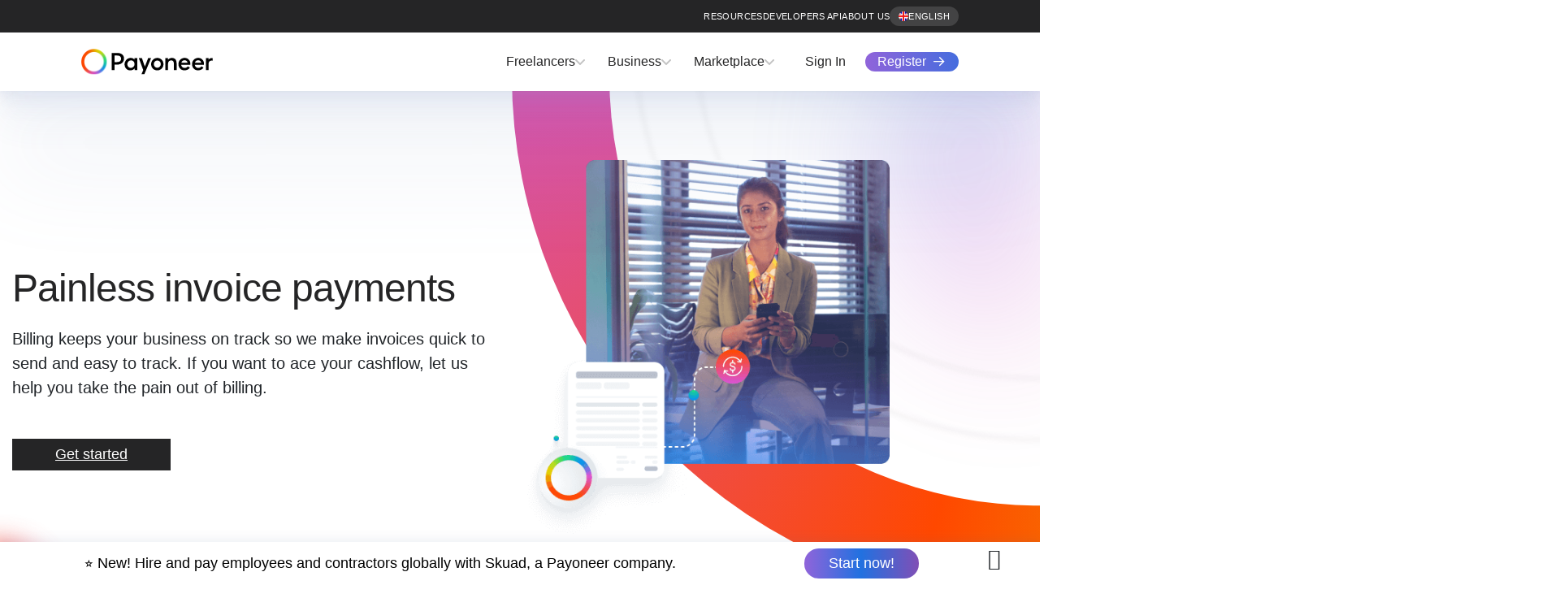

--- FILE ---
content_type: text/html
request_url: https://www.payoneer.com/invoice-payments/
body_size: 75158
content:
<!DOCTYPE html>
<html lang="en-US" prefix="og: https://ogp.me/ns#"><head><meta charset="UTF-8"><script>if(navigator.userAgent.match(/MSIE|Internet Explorer/i)||navigator.userAgent.match(/Trident\/7\..*?rv:11/i)){var href=document.location.href;if(!href.match(/[?&]nowprocket/)){if(href.indexOf("?")==-1){if(href.indexOf("#")==-1){document.location.href=href+"?nowprocket=1"}else{document.location.href=href.replace("#","?nowprocket=1#")}}else{if(href.indexOf("#")==-1){document.location.href=href+"&nowprocket=1"}else{document.location.href=href.replace("#","&nowprocket=1#")}}}}</script><script>(()=>{class RocketLazyLoadScripts{constructor(){this.v="2.0.4",this.userEvents=["keydown","keyup","mousedown","mouseup","mousemove","mouseover","mouseout","touchmove","touchstart","touchend","touchcancel","wheel","click","dblclick","input"],this.attributeEvents=["onblur","onclick","oncontextmenu","ondblclick","onfocus","onmousedown","onmouseenter","onmouseleave","onmousemove","onmouseout","onmouseover","onmouseup","onmousewheel","onscroll","onsubmit"]}async t(){this.i(),this.o(),/iP(ad|hone)/.test(navigator.userAgent)&&this.h(),this.u(),this.l(this),this.m(),this.k(this),this.p(this),this._(),await Promise.all([this.R(),this.L()]),this.lastBreath=Date.now(),this.S(this),this.P(),this.D(),this.O(),this.M(),await this.C(this.delayedScripts.normal),await this.C(this.delayedScripts.defer),await this.C(this.delayedScripts.async),await this.T(),await this.F(),await this.j(),await this.A(),window.dispatchEvent(new Event("rocket-allScriptsLoaded")),this.everythingLoaded=!0,this.lastTouchEnd&&await new Promise(t=>setTimeout(t,500-Date.now()+this.lastTouchEnd)),this.I(),this.H(),this.U(),this.W()}i(){this.CSPIssue=sessionStorage.getItem("rocketCSPIssue"),document.addEventListener("securitypolicyviolation",t=>{this.CSPIssue||"script-src-elem"!==t.violatedDirective||"data"!==t.blockedURI||(this.CSPIssue=!0,sessionStorage.setItem("rocketCSPIssue",!0))},{isRocket:!0})}o(){window.addEventListener("pageshow",t=>{this.persisted=t.persisted,this.realWindowLoadedFired=!0},{isRocket:!0}),window.addEventListener("pagehide",()=>{this.onFirstUserAction=null},{isRocket:!0})}h(){let t;function e(e){t=e}window.addEventListener("touchstart",e,{isRocket:!0}),window.addEventListener("touchend",function i(o){o.changedTouches[0]&&t.changedTouches[0]&&Math.abs(o.changedTouches[0].pageX-t.changedTouches[0].pageX)<10&&Math.abs(o.changedTouches[0].pageY-t.changedTouches[0].pageY)<10&&o.timeStamp-t.timeStamp<200&&(window.removeEventListener("touchstart",e,{isRocket:!0}),window.removeEventListener("touchend",i,{isRocket:!0}),"INPUT"===o.target.tagName&&"text"===o.target.type||(o.target.dispatchEvent(new TouchEvent("touchend",{target:o.target,bubbles:!0})),o.target.dispatchEvent(new MouseEvent("mouseover",{target:o.target,bubbles:!0})),o.target.dispatchEvent(new PointerEvent("click",{target:o.target,bubbles:!0,cancelable:!0,detail:1,clientX:o.changedTouches[0].clientX,clientY:o.changedTouches[0].clientY})),event.preventDefault()))},{isRocket:!0})}q(t){this.userActionTriggered||("mousemove"!==t.type||this.firstMousemoveIgnored?"keyup"===t.type||"mouseover"===t.type||"mouseout"===t.type||(this.userActionTriggered=!0,this.onFirstUserAction&&this.onFirstUserAction()):this.firstMousemoveIgnored=!0),"click"===t.type&&t.preventDefault(),t.stopPropagation(),t.stopImmediatePropagation(),"touchstart"===this.lastEvent&&"touchend"===t.type&&(this.lastTouchEnd=Date.now()),"click"===t.type&&(this.lastTouchEnd=0),this.lastEvent=t.type,t.composedPath&&t.composedPath()[0].getRootNode()instanceof ShadowRoot&&(t.rocketTarget=t.composedPath()[0]),this.savedUserEvents.push(t)}u(){this.savedUserEvents=[],this.userEventHandler=this.q.bind(this),this.userEvents.forEach(t=>window.addEventListener(t,this.userEventHandler,{passive:!1,isRocket:!0})),document.addEventListener("visibilitychange",this.userEventHandler,{isRocket:!0})}U(){this.userEvents.forEach(t=>window.removeEventListener(t,this.userEventHandler,{passive:!1,isRocket:!0})),document.removeEventListener("visibilitychange",this.userEventHandler,{isRocket:!0}),this.savedUserEvents.forEach(t=>{(t.rocketTarget||t.target).dispatchEvent(new window[t.constructor.name](t.type,t))})}m(){const t="return false",e=Array.from(this.attributeEvents,t=>"data-rocket-"+t),i="["+this.attributeEvents.join("],[")+"]",o="[data-rocket-"+this.attributeEvents.join("],[data-rocket-")+"]",s=(e,i,o)=>{o&&o!==t&&(e.setAttribute("data-rocket-"+i,o),e["rocket"+i]=new Function("event",o),e.setAttribute(i,t))};new MutationObserver(t=>{for(const n of t)"attributes"===n.type&&(n.attributeName.startsWith("data-rocket-")||this.everythingLoaded?n.attributeName.startsWith("data-rocket-")&&this.everythingLoaded&&this.N(n.target,n.attributeName.substring(12)):s(n.target,n.attributeName,n.target.getAttribute(n.attributeName))),"childList"===n.type&&n.addedNodes.forEach(t=>{if(t.nodeType===Node.ELEMENT_NODE)if(this.everythingLoaded)for(const i of[t,...t.querySelectorAll(o)])for(const t of i.getAttributeNames())e.includes(t)&&this.N(i,t.substring(12));else for(const e of[t,...t.querySelectorAll(i)])for(const t of e.getAttributeNames())this.attributeEvents.includes(t)&&s(e,t,e.getAttribute(t))})}).observe(document,{subtree:!0,childList:!0,attributeFilter:[...this.attributeEvents,...e]})}I(){this.attributeEvents.forEach(t=>{document.querySelectorAll("[data-rocket-"+t+"]").forEach(e=>{this.N(e,t)})})}N(t,e){const i=t.getAttribute("data-rocket-"+e);i&&(t.setAttribute(e,i),t.removeAttribute("data-rocket-"+e))}k(t){Object.defineProperty(HTMLElement.prototype,"onclick",{get(){return this.rocketonclick||null},set(e){this.rocketonclick=e,this.setAttribute(t.everythingLoaded?"onclick":"data-rocket-onclick","this.rocketonclick(event)")}})}S(t){function e(e,i){let o=e[i];e[i]=null,Object.defineProperty(e,i,{get:()=>o,set(s){t.everythingLoaded?o=s:e["rocket"+i]=o=s}})}e(document,"onreadystatechange"),e(window,"onload"),e(window,"onpageshow");try{Object.defineProperty(document,"readyState",{get:()=>t.rocketReadyState,set(e){t.rocketReadyState=e},configurable:!0}),document.readyState="loading"}catch(t){console.log("WPRocket DJE readyState conflict, bypassing")}}l(t){this.originalAddEventListener=EventTarget.prototype.addEventListener,this.originalRemoveEventListener=EventTarget.prototype.removeEventListener,this.savedEventListeners=[],EventTarget.prototype.addEventListener=function(e,i,o){o&&o.isRocket||!t.B(e,this)&&!t.userEvents.includes(e)||t.B(e,this)&&!t.userActionTriggered||e.startsWith("rocket-")||t.everythingLoaded?t.originalAddEventListener.call(this,e,i,o):(t.savedEventListeners.push({target:this,remove:!1,type:e,func:i,options:o}),"mouseenter"!==e&&"mouseleave"!==e||t.originalAddEventListener.call(this,e,t.savedUserEvents.push,o))},EventTarget.prototype.removeEventListener=function(e,i,o){o&&o.isRocket||!t.B(e,this)&&!t.userEvents.includes(e)||t.B(e,this)&&!t.userActionTriggered||e.startsWith("rocket-")||t.everythingLoaded?t.originalRemoveEventListener.call(this,e,i,o):t.savedEventListeners.push({target:this,remove:!0,type:e,func:i,options:o})}}J(t,e){this.savedEventListeners=this.savedEventListeners.filter(i=>{let o=i.type,s=i.target||window;return e!==o||t!==s||(this.B(o,s)&&(i.type="rocket-"+o),this.$(i),!1)})}H(){EventTarget.prototype.addEventListener=this.originalAddEventListener,EventTarget.prototype.removeEventListener=this.originalRemoveEventListener,this.savedEventListeners.forEach(t=>this.$(t))}$(t){t.remove?this.originalRemoveEventListener.call(t.target,t.type,t.func,t.options):this.originalAddEventListener.call(t.target,t.type,t.func,t.options)}p(t){let e;function i(e){return t.everythingLoaded?e:e.split(" ").map(t=>"load"===t||t.startsWith("load.")?"rocket-jquery-load":t).join(" ")}function o(o){function s(e){const s=o.fn[e];o.fn[e]=o.fn.init.prototype[e]=function(){return this[0]===window&&t.userActionTriggered&&("string"==typeof arguments[0]||arguments[0]instanceof String?arguments[0]=i(arguments[0]):"object"==typeof arguments[0]&&Object.keys(arguments[0]).forEach(t=>{const e=arguments[0][t];delete arguments[0][t],arguments[0][i(t)]=e})),s.apply(this,arguments),this}}if(o&&o.fn&&!t.allJQueries.includes(o)){const e={DOMContentLoaded:[],"rocket-DOMContentLoaded":[]};for(const t in e)document.addEventListener(t,()=>{e[t].forEach(t=>t())},{isRocket:!0});o.fn.ready=o.fn.init.prototype.ready=function(i){function s(){parseInt(o.fn.jquery)>2?setTimeout(()=>i.bind(document)(o)):i.bind(document)(o)}return"function"==typeof i&&(t.realDomReadyFired?!t.userActionTriggered||t.fauxDomReadyFired?s():e["rocket-DOMContentLoaded"].push(s):e.DOMContentLoaded.push(s)),o([])},s("on"),s("one"),s("off"),t.allJQueries.push(o)}e=o}t.allJQueries=[],o(window.jQuery),Object.defineProperty(window,"jQuery",{get:()=>e,set(t){o(t)}})}P(){const t=new Map;document.write=document.writeln=function(e){const i=document.currentScript,o=document.createRange(),s=i.parentElement;let n=t.get(i);void 0===n&&(n=i.nextSibling,t.set(i,n));const c=document.createDocumentFragment();o.setStart(c,0),c.appendChild(o.createContextualFragment(e)),s.insertBefore(c,n)}}async R(){return new Promise(t=>{this.userActionTriggered?t():this.onFirstUserAction=t})}async L(){return new Promise(t=>{document.addEventListener("DOMContentLoaded",()=>{this.realDomReadyFired=!0,t()},{isRocket:!0})})}async j(){return this.realWindowLoadedFired?Promise.resolve():new Promise(t=>{window.addEventListener("load",t,{isRocket:!0})})}M(){this.pendingScripts=[];this.scriptsMutationObserver=new MutationObserver(t=>{for(const e of t)e.addedNodes.forEach(t=>{"SCRIPT"!==t.tagName||t.noModule||t.isWPRocket||this.pendingScripts.push({script:t,promise:new Promise(e=>{const i=()=>{const i=this.pendingScripts.findIndex(e=>e.script===t);i>=0&&this.pendingScripts.splice(i,1),e()};t.addEventListener("load",i,{isRocket:!0}),t.addEventListener("error",i,{isRocket:!0}),setTimeout(i,1e3)})})})}),this.scriptsMutationObserver.observe(document,{childList:!0,subtree:!0})}async F(){await this.X(),this.pendingScripts.length?(await this.pendingScripts[0].promise,await this.F()):this.scriptsMutationObserver.disconnect()}D(){this.delayedScripts={normal:[],async:[],defer:[]},document.querySelectorAll("script[type$=rocketlazyloadscript]").forEach(t=>{t.hasAttribute("data-rocket-src")?t.hasAttribute("async")&&!1!==t.async?this.delayedScripts.async.push(t):t.hasAttribute("defer")&&!1!==t.defer||"module"===t.getAttribute("data-rocket-type")?this.delayedScripts.defer.push(t):this.delayedScripts.normal.push(t):this.delayedScripts.normal.push(t)})}async _(){await this.L();let t=[];document.querySelectorAll("script[type$=rocketlazyloadscript][data-rocket-src]").forEach(e=>{let i=e.getAttribute("data-rocket-src");if(i&&!i.startsWith("data:")){i.startsWith("//")&&(i=location.protocol+i);try{const o=new URL(i).origin;o!==location.origin&&t.push({src:o,crossOrigin:e.crossOrigin||"module"===e.getAttribute("data-rocket-type")})}catch(t){}}}),t=[...new Map(t.map(t=>[JSON.stringify(t),t])).values()],this.Y(t,"preconnect")}async G(t){if(await this.K(),!0!==t.noModule||!("noModule"in HTMLScriptElement.prototype))return new Promise(e=>{let i;function o(){(i||t).setAttribute("data-rocket-status","executed"),e()}try{if(navigator.userAgent.includes("Firefox/")||""===navigator.vendor||this.CSPIssue)i=document.createElement("script"),[...t.attributes].forEach(t=>{let e=t.nodeName;"type"!==e&&("data-rocket-type"===e&&(e="type"),"data-rocket-src"===e&&(e="src"),i.setAttribute(e,t.nodeValue))}),t.text&&(i.text=t.text),t.nonce&&(i.nonce=t.nonce),i.hasAttribute("src")?(i.addEventListener("load",o,{isRocket:!0}),i.addEventListener("error",()=>{i.setAttribute("data-rocket-status","failed-network"),e()},{isRocket:!0}),setTimeout(()=>{i.isConnected||e()},1)):(i.text=t.text,o()),i.isWPRocket=!0,t.parentNode.replaceChild(i,t);else{const i=t.getAttribute("data-rocket-type"),s=t.getAttribute("data-rocket-src");i?(t.type=i,t.removeAttribute("data-rocket-type")):t.removeAttribute("type"),t.addEventListener("load",o,{isRocket:!0}),t.addEventListener("error",i=>{this.CSPIssue&&i.target.src.startsWith("data:")?(console.log("WPRocket: CSP fallback activated"),t.removeAttribute("src"),this.G(t).then(e)):(t.setAttribute("data-rocket-status","failed-network"),e())},{isRocket:!0}),s?(t.fetchPriority="high",t.removeAttribute("data-rocket-src"),t.src=s):t.src="data:text/javascript;base64,"+window.btoa(unescape(encodeURIComponent(t.text)))}}catch(i){t.setAttribute("data-rocket-status","failed-transform"),e()}});t.setAttribute("data-rocket-status","skipped")}async C(t){const e=t.shift();return e?(e.isConnected&&await this.G(e),this.C(t)):Promise.resolve()}O(){this.Y([...this.delayedScripts.normal,...this.delayedScripts.defer,...this.delayedScripts.async],"preload")}Y(t,e){this.trash=this.trash||[];let i=!0;var o=document.createDocumentFragment();t.forEach(t=>{const s=t.getAttribute&&t.getAttribute("data-rocket-src")||t.src;if(s&&!s.startsWith("data:")){const n=document.createElement("link");n.href=s,n.rel=e,"preconnect"!==e&&(n.as="script",n.fetchPriority=i?"high":"low"),t.getAttribute&&"module"===t.getAttribute("data-rocket-type")&&(n.crossOrigin=!0),t.crossOrigin&&(n.crossOrigin=t.crossOrigin),t.integrity&&(n.integrity=t.integrity),t.nonce&&(n.nonce=t.nonce),o.appendChild(n),this.trash.push(n),i=!1}}),document.head.appendChild(o)}W(){this.trash.forEach(t=>t.remove())}async T(){try{document.readyState="interactive"}catch(t){}this.fauxDomReadyFired=!0;try{await this.K(),this.J(document,"readystatechange"),document.dispatchEvent(new Event("rocket-readystatechange")),await this.K(),document.rocketonreadystatechange&&document.rocketonreadystatechange(),await this.K(),this.J(document,"DOMContentLoaded"),document.dispatchEvent(new Event("rocket-DOMContentLoaded")),await this.K(),this.J(window,"DOMContentLoaded"),window.dispatchEvent(new Event("rocket-DOMContentLoaded"))}catch(t){console.error(t)}}async A(){try{document.readyState="complete"}catch(t){}try{await this.K(),this.J(document,"readystatechange"),document.dispatchEvent(new Event("rocket-readystatechange")),await this.K(),document.rocketonreadystatechange&&document.rocketonreadystatechange(),await this.K(),this.J(window,"load"),window.dispatchEvent(new Event("rocket-load")),await this.K(),window.rocketonload&&window.rocketonload(),await this.K(),this.allJQueries.forEach(t=>t(window).trigger("rocket-jquery-load")),await this.K(),this.J(window,"pageshow");const t=new Event("rocket-pageshow");t.persisted=this.persisted,window.dispatchEvent(t),await this.K(),window.rocketonpageshow&&window.rocketonpageshow({persisted:this.persisted})}catch(t){console.error(t)}}async K(){Date.now()-this.lastBreath>45&&(await this.X(),this.lastBreath=Date.now())}async X(){return document.hidden?new Promise(t=>setTimeout(t)):new Promise(t=>requestAnimationFrame(t))}B(t,e){return e===document&&"readystatechange"===t||(e===document&&"DOMContentLoaded"===t||(e===window&&"DOMContentLoaded"===t||(e===window&&"load"===t||e===window&&"pageshow"===t)))}static run(){(new RocketLazyLoadScripts).t()}}RocketLazyLoadScripts.run()})();</script>
	
	<meta name="viewport" content="width=device-width, initial-scale=1 minimum-scale=1.0">
	<meta name="baidu-site-verification" content="codeva-rwtXfhpzHC" />	<meta name="facebook-domain-verification" content="9qairu2j7kvcszs9b4fjeg5attnbtr" />	<link rel="profile" href="https://gmpg.org/xfn/11">
	<link rel="preload" as="image" href="https://www.payoneer.com/wp-content/themes/payo/assets/img/payoneer-dark-logo.svg" fetchpriority="high"/>
	<link rel="preload" href="https://pubs.payoneer.com/fonts/AvenirNextWorld-Demi.woff2" as="font" type="font/woff2" crossorigin="anonymous">
	<link rel="preload" href="https://pubs.payoneer.com/fonts/AvenirNextWorld-Regular.woff2" as="font" type="font/woff2" crossorigin="anonymous">
	<link rel="apple-touch-icon" sizes="57x57" href="https://www.payoneer.com/wp-content/themes/payo/assets/img/favicons/apple-icon-57x57.png">
	<link rel="apple-touch-icon" sizes="60x60" href="https://www.payoneer.com/wp-content/themes/payo/assets/img/favicons/apple-icon-60x60.png">
	<link rel="apple-touch-icon" sizes="72x72" href="https://www.payoneer.com/wp-content/themes/payo/assets/img/favicons/apple-icon-72x72.png">
	<link rel="apple-touch-icon" sizes="76x76" href="https://www.payoneer.com/wp-content/themes/payo/assets/img/favicons/apple-icon-76x76.png">
	<link rel="apple-touch-icon" sizes="114x114" href="https://www.payoneer.com/wp-content/themes/payo/assets/img/favicons/apple-icon-114x114.png">
	<link rel="apple-touch-icon" sizes="120x120" href="https://www.payoneer.com/wp-content/themes/payo/assets/img/favicons/apple-icon-120x120.png">
	<link rel="apple-touch-icon" sizes="144x144" href="https://www.payoneer.com/wp-content/themes/payo/assets/img/favicons/apple-icon-144x144.png">
	<link rel="apple-touch-icon" sizes="152x152" href="https://www.payoneer.com/wp-content/themes/payo/assets/img/favicons/apple-icon-152x152.png">
	<link rel="apple-touch-icon" sizes="180x180" href="https://www.payoneer.com/wp-content/themes/payo/assets/img/favicons/apple-icon-180x180.png">
	<link rel="icon" type="image/png" sizes="192x192"  href="https://www.payoneer.com/wp-content/themes/payo/assets/img/favicons/android-icon-192x192.png">
	<link rel="icon" type="image/png" sizes="32x32" href="https://www.payoneer.com/wp-content/themes/payo/assets/img/favicons/favicon-32x32.png">
	<link rel="icon" type="image/png" sizes="96x96" href="https://www.payoneer.com/wp-content/themes/payo/assets/img/favicons/favicon-96x96.png">
	<link rel="icon" type="image/png" sizes="16x16" href="https://www.payoneer.com/wp-content/themes/payo/assets/img/favicons/favicon-16x16.png">
	<link rel="manifest" href="https://www.payoneer.com/wp-content/themes/payo/assets/img/favicons/manifest/manifest.json">
	<meta name="msapplication-TileColor" content="#ffffff">
	<meta name="msapplication-TileImage" content="https://www.payoneer.com/wp-content/themes/payo/assets/img/favicons/ms-icon-144x144.png">
	<meta name="theme-color" content="#ffffff">
	    <script data-nolazy="true">
        window.dataLayer = window.dataLayer || [] ;
        dataLayer.push({
            event: 'page_view',
            page:{
                language: document.documentElement.lang,
                type: 'use cases',
                productName: undefined,
                siteSection: 'business',
                useCase: 'send invoice payments',
                industry: undefined,
                resourceType: undefined,
                publicationDate: '2023-04-16'
            }
        });
    </script>
    <link rel="alternate" hreflang="en" href="https://www.payoneer.com/invoice-payments/" />
<link rel="alternate" hreflang="es" href="https://www.payoneer.com/es/invoice-payments/" />
<link rel="alternate" hreflang="zh-hans" href="https://www.payoneer.com/zh-hans/invoice-payments/" />
<link rel="alternate" hreflang="ja" href="https://www.payoneer.com/ja/invoice-payments/" />
<link rel="alternate" hreflang="ko" href="https://www.payoneer.com/ko/invoice-payments/" />
<link rel="alternate" hreflang="ru" href="https://www.payoneer.com/ru/invoice-payments/" />
<link rel="alternate" hreflang="th" href="https://www.payoneer.com/th/invoice-payments/" />
<link rel="alternate" hreflang="uk" href="https://www.payoneer.com/uk/invoice-payments/" />
<link rel="alternate" hreflang="vi" href="https://www.payoneer.com/vi/invoice-payments/" />
<link rel="alternate" hreflang="ar" href="https://www.payoneer.com/ar/invoice-payments/" />
<link rel="alternate" hreflang="en-in" href="https://www.payoneer.com/en-in/invoice-payments/" />
<link rel="alternate" hreflang="x-default" href="https://www.payoneer.com/invoice-payments/" />

<link rel='preload' as='script' href='https://www.payoneer.com/wp-content/themes/payo/dist/js/geo.min.js?ver=1.1' data-wpacu-preload-js='1'>
<link rel="preconnect" href="https://pubs.payoneer.com" crossorigin>
<link rel="preconnect" href="https://sgtm.payoneer.com" crossorigin>
<link rel="preload" href="https://www.payoneer.com/wp-content/themes/payo/dist/js/vendors/trackjs/t.js?ver=1.1" as="script"><link rel="preload" href="https://www.payoneer.com/wp-content/themes/payo/dist/js/lottie.min.js?ver=1.1" as="script"><link rel="preload" href="https://www.payoneer.com/wp-includes/js/jquery/jquery.min.js?ver=3.7.1" as="script">

<title>Invoice Payment Solution | Payoneer</title>
<link data-rocket-prefetch href="https://pubs.payoneer.com" rel="dns-prefetch">
<link data-rocket-prefetch href="https://munchkin.marketo.net" rel="dns-prefetch">
<link data-rocket-prefetch href="https://www.youtube.com" rel="dns-prefetch">
<link data-rocket-prefetch href="https://sgtm.payoneer.com" rel="dns-prefetch">
<link data-rocket-prefetch href="https://cdn3.optimizely.com" rel="dns-prefetch">
<link data-rocket-prefetch href="https://cdn.userway.org" rel="dns-prefetch">
<link data-rocket-prefetch href="https://cdn.optimizely.com" rel="dns-prefetch">
<link data-rocket-prefetch href="https://a28574330137.cdn.optimizely.com" rel="dns-prefetch">
<link data-rocket-prefetch href="https://go.payoneer.com" rel="dns-prefetch">
<style id="wpr-usedcss">img:is([sizes=auto i],[sizes^="auto," i]){contain-intrinsic-size:3000px 1500px}.wp-block-button__link{align-content:center;box-sizing:border-box;cursor:pointer;display:inline-block;height:100%;text-align:center;word-break:break-word}.wp-block-button__link.aligncenter{text-align:center}:where(.wp-block-button__link){border-radius:9999px;box-shadow:none;padding:calc(.667em + 2px) calc(1.333em + 2px);text-decoration:none}.wp-block-button[style*=text-decoration] .wp-block-button__link{text-decoration:inherit}.wp-block-buttons>.wp-block-button.has-custom-width .wp-block-button__link{width:100%}.wp-block-buttons>.wp-block-button.has-custom-font-size .wp-block-button__link{font-size:inherit}:root :where(.wp-block-button .wp-block-button__link.is-style-outline),:root :where(.wp-block-button.is-style-outline>.wp-block-button__link){border:2px solid;padding:.667em 1.333em}:root :where(.wp-block-button .wp-block-button__link.is-style-outline:not(.has-text-color)),:root :where(.wp-block-button.is-style-outline>.wp-block-button__link:not(.has-text-color)){color:currentColor}:root :where(.wp-block-button .wp-block-button__link.is-style-outline:not(.has-background)),:root :where(.wp-block-button.is-style-outline>.wp-block-button__link:not(.has-background)){background-color:initial;background-image:none}.wp-block-buttons{box-sizing:border-box}.wp-block-buttons>.wp-block-button{display:inline-block;margin:0}.wp-block-buttons.is-content-justification-left{justify-content:flex-start}.wp-block-buttons.is-content-justification-center{justify-content:center}.wp-block-buttons.aligncenter{text-align:center}.wp-block-buttons:not(.is-content-justification-space-between,.is-content-justification-right,.is-content-justification-left,.is-content-justification-center) .wp-block-button.aligncenter{margin-left:auto;margin-right:auto;width:100%}.wp-block-buttons[style*=text-decoration] .wp-block-button__link{text-decoration:inherit}.wp-block-buttons.has-custom-font-size .wp-block-button__link{font-size:inherit}.wp-block-buttons .wp-block-button__link{width:100%}.wp-block-button.aligncenter{text-align:center}:where(.wp-block-calendar table:not(.has-background) th){background:#ddd}.wp-block-columns{box-sizing:border-box;display:flex;flex-wrap:wrap!important}@media (min-width:782px){.wp-block-columns{flex-wrap:nowrap!important}}.wp-block-columns{align-items:normal!important}.wp-block-columns.are-vertically-aligned-center{align-items:center}@media (max-width:781px){.wp-block-columns:not(.is-not-stacked-on-mobile)>.wp-block-column{flex-basis:100%!important}}@media (min-width:782px){.wp-block-columns:not(.is-not-stacked-on-mobile)>.wp-block-column{flex-basis:0;flex-grow:1}.wp-block-columns:not(.is-not-stacked-on-mobile)>.wp-block-column[style*=flex-basis]{flex-grow:0}}:where(.wp-block-columns){margin-bottom:1.75em}:where(.wp-block-columns.has-background){padding:1.25em 2.375em}.wp-block-column{flex-grow:1;min-width:0;overflow-wrap:break-word;word-break:break-word}.wp-block-column.is-vertically-aligned-center{align-self:center}.wp-block-column.is-vertically-aligned-center{width:100%}:where(.wp-block-post-comments input[type=submit]){border:none}:where(.wp-block-cover-image:not(.has-text-color)),:where(.wp-block-cover:not(.has-text-color)){color:#fff}:where(.wp-block-cover-image.is-light:not(.has-text-color)),:where(.wp-block-cover.is-light:not(.has-text-color)){color:#000}:root :where(.wp-block-cover h1:not(.has-text-color)),:root :where(.wp-block-cover h2:not(.has-text-color)),:root :where(.wp-block-cover h3:not(.has-text-color)),:root :where(.wp-block-cover h4:not(.has-text-color)),:root :where(.wp-block-cover h5:not(.has-text-color)),:root :where(.wp-block-cover h6:not(.has-text-color)),:root :where(.wp-block-cover p:not(.has-text-color)){color:inherit}:where(.wp-block-file){margin-bottom:1.5em}:where(.wp-block-file__button){border-radius:2em;display:inline-block;padding:.5em 1em}:where(.wp-block-file__button):where(a):active,:where(.wp-block-file__button):where(a):focus,:where(.wp-block-file__button):where(a):hover,:where(.wp-block-file__button):where(a):visited{box-shadow:none;color:#fff;opacity:.85;text-decoration:none}:where(.wp-block-form-input__input){font-size:1em;margin-bottom:.5em;padding:0 .5em}:where(.wp-block-form-input__input)[type=date],:where(.wp-block-form-input__input)[type=datetime-local],:where(.wp-block-form-input__input)[type=datetime],:where(.wp-block-form-input__input)[type=email],:where(.wp-block-form-input__input)[type=month],:where(.wp-block-form-input__input)[type=number],:where(.wp-block-form-input__input)[type=password],:where(.wp-block-form-input__input)[type=search],:where(.wp-block-form-input__input)[type=tel],:where(.wp-block-form-input__input)[type=text],:where(.wp-block-form-input__input)[type=time],:where(.wp-block-form-input__input)[type=url],:where(.wp-block-form-input__input)[type=week]{border-style:solid;border-width:1px;line-height:2;min-height:2em}.wp-block-gallery:not(.has-nested-images){display:flex;flex-wrap:wrap;list-style-type:none;margin:0;padding:0}.wp-block-group{box-sizing:border-box}:where(.wp-block-group.wp-block-group-is-layout-constrained){position:relative}h1:where(.wp-block-heading).has-background,h2:where(.wp-block-heading).has-background,h3:where(.wp-block-heading).has-background,h4:where(.wp-block-heading).has-background{padding:1.25em 2.375em}.wp-block-image>a,.wp-block-image>figure>a{display:inline-block}.wp-block-image img{box-sizing:border-box;height:auto;max-width:100%;vertical-align:bottom}@media not (prefers-reduced-motion){.wp-block-image img.hide{visibility:hidden}.wp-block-image img.show{animation:.4s show-content-image}}.wp-block-image[style*=border-radius] img,.wp-block-image[style*=border-radius]>a{border-radius:inherit}.wp-block-image.has-custom-border img{box-sizing:border-box}.wp-block-image.aligncenter{text-align:center}.wp-block-image.alignfull>a,.wp-block-image.alignwide>a{width:100%}.wp-block-image.alignfull img,.wp-block-image.alignwide img{height:auto;width:100%}.wp-block-image .aligncenter,.wp-block-image.aligncenter{display:table}.wp-block-image .aligncenter{margin-left:auto;margin-right:auto}.wp-block-image :where(figcaption){margin-bottom:1em;margin-top:.5em}:root :where(.wp-block-image.is-style-rounded img,.wp-block-image .is-style-rounded img){border-radius:9999px}.wp-block-image figure{margin:0}@keyframes show-content-image{0%{visibility:hidden}99%{visibility:hidden}to{visibility:visible}}:where(.wp-block-latest-comments:not([style*=line-height] .wp-block-latest-comments__comment)){line-height:1.1}:where(.wp-block-latest-comments:not([style*=line-height] .wp-block-latest-comments__comment-excerpt p)){line-height:1.8}:root :where(.wp-block-latest-posts.is-grid){padding:0}:root :where(.wp-block-latest-posts.wp-block-latest-posts__list){padding-left:0}ol,ul{box-sizing:border-box}:root :where(.wp-block-list.has-background){padding:1.25em 2.375em}:where(.wp-block-navigation.has-background .wp-block-navigation-item a:not(.wp-element-button)),:where(.wp-block-navigation.has-background .wp-block-navigation-submenu a:not(.wp-element-button)){padding:.5em 1em}:where(.wp-block-navigation .wp-block-navigation__submenu-container .wp-block-navigation-item a:not(.wp-element-button)),:where(.wp-block-navigation .wp-block-navigation__submenu-container .wp-block-navigation-submenu a:not(.wp-element-button)),:where(.wp-block-navigation .wp-block-navigation__submenu-container .wp-block-navigation-submenu button.wp-block-navigation-item__content),:where(.wp-block-navigation .wp-block-navigation__submenu-container .wp-block-pages-list__item button.wp-block-navigation-item__content){padding:.5em 1em}:root :where(p.has-background){padding:1.25em 2.375em}:where(p.has-text-color:not(.has-link-color)) a{color:inherit}:where(.wp-block-post-comments-form input:not([type=submit])),:where(.wp-block-post-comments-form textarea){border:1px solid #949494;font-family:inherit;font-size:1em}:where(.wp-block-post-comments-form input:where(:not([type=submit]):not([type=checkbox]))),:where(.wp-block-post-comments-form textarea){padding:calc(.667em + 2px)}:where(.wp-block-post-excerpt){box-sizing:border-box;margin-bottom:var(--wp--style--block-gap);margin-top:var(--wp--style--block-gap)}:where(.wp-block-preformatted.has-background){padding:1.25em 2.375em}.wp-block-post-template{box-sizing:border-box;list-style:none;margin-bottom:0;margin-top:0;max-width:100%;padding:0}:where(.wp-block-search__button){border:1px solid #ccc;padding:6px 10px}:where(.wp-block-search__input){appearance:none;border:1px solid #949494;flex-grow:1;font-family:inherit;font-size:inherit;font-style:inherit;font-weight:inherit;letter-spacing:inherit;line-height:inherit;margin-left:0;margin-right:0;min-width:3rem;padding:8px;text-decoration:unset!important;text-transform:inherit}:where(.wp-block-search__button-inside .wp-block-search__inside-wrapper){background-color:#fff;border:1px solid #949494;box-sizing:border-box;padding:4px}:where(.wp-block-search__button-inside .wp-block-search__inside-wrapper) .wp-block-search__input{border:none;border-radius:0;padding:0 4px}:where(.wp-block-search__button-inside .wp-block-search__inside-wrapper) .wp-block-search__input:focus{outline:0}:where(.wp-block-search__button-inside .wp-block-search__inside-wrapper) :where(.wp-block-search__button){padding:4px 8px}:root :where(.wp-block-separator.is-style-dots){height:auto;line-height:1;text-align:center}:root :where(.wp-block-separator.is-style-dots):before{color:currentColor;content:"···";font-family:serif;font-size:1.5em;letter-spacing:2em;padding-left:2em}:root :where(.wp-block-site-logo.is-style-rounded){border-radius:9999px}:where(.wp-block-social-links:not(.is-style-logos-only)) .wp-social-link{background-color:#f0f0f0;color:#444}:where(.wp-block-social-links:not(.is-style-logos-only)) .wp-social-link-amazon{background-color:#f90;color:#fff}:where(.wp-block-social-links:not(.is-style-logos-only)) .wp-social-link-bandcamp{background-color:#1ea0c3;color:#fff}:where(.wp-block-social-links:not(.is-style-logos-only)) .wp-social-link-behance{background-color:#0757fe;color:#fff}:where(.wp-block-social-links:not(.is-style-logos-only)) .wp-social-link-bluesky{background-color:#0a7aff;color:#fff}:where(.wp-block-social-links:not(.is-style-logos-only)) .wp-social-link-codepen{background-color:#1e1f26;color:#fff}:where(.wp-block-social-links:not(.is-style-logos-only)) .wp-social-link-deviantart{background-color:#02e49b;color:#fff}:where(.wp-block-social-links:not(.is-style-logos-only)) .wp-social-link-discord{background-color:#5865f2;color:#fff}:where(.wp-block-social-links:not(.is-style-logos-only)) .wp-social-link-dribbble{background-color:#e94c89;color:#fff}:where(.wp-block-social-links:not(.is-style-logos-only)) .wp-social-link-dropbox{background-color:#4280ff;color:#fff}:where(.wp-block-social-links:not(.is-style-logos-only)) .wp-social-link-etsy{background-color:#f45800;color:#fff}:where(.wp-block-social-links:not(.is-style-logos-only)) .wp-social-link-facebook{background-color:#0866ff;color:#fff}:where(.wp-block-social-links:not(.is-style-logos-only)) .wp-social-link-fivehundredpx{background-color:#000;color:#fff}:where(.wp-block-social-links:not(.is-style-logos-only)) .wp-social-link-flickr{background-color:#0461dd;color:#fff}:where(.wp-block-social-links:not(.is-style-logos-only)) .wp-social-link-foursquare{background-color:#e65678;color:#fff}:where(.wp-block-social-links:not(.is-style-logos-only)) .wp-social-link-github{background-color:#24292d;color:#fff}:where(.wp-block-social-links:not(.is-style-logos-only)) .wp-social-link-goodreads{background-color:#eceadd;color:#382110}:where(.wp-block-social-links:not(.is-style-logos-only)) .wp-social-link-google{background-color:#ea4434;color:#fff}:where(.wp-block-social-links:not(.is-style-logos-only)) .wp-social-link-gravatar{background-color:#1d4fc4;color:#fff}:where(.wp-block-social-links:not(.is-style-logos-only)) .wp-social-link-instagram{background-color:#f00075;color:#fff}:where(.wp-block-social-links:not(.is-style-logos-only)) .wp-social-link-lastfm{background-color:#e21b24;color:#fff}:where(.wp-block-social-links:not(.is-style-logos-only)) .wp-social-link-linkedin{background-color:#0d66c2;color:#fff}:where(.wp-block-social-links:not(.is-style-logos-only)) .wp-social-link-mastodon{background-color:#3288d4;color:#fff}:where(.wp-block-social-links:not(.is-style-logos-only)) .wp-social-link-medium{background-color:#000;color:#fff}:where(.wp-block-social-links:not(.is-style-logos-only)) .wp-social-link-meetup{background-color:#f6405f;color:#fff}:where(.wp-block-social-links:not(.is-style-logos-only)) .wp-social-link-patreon{background-color:#000;color:#fff}:where(.wp-block-social-links:not(.is-style-logos-only)) .wp-social-link-pinterest{background-color:#e60122;color:#fff}:where(.wp-block-social-links:not(.is-style-logos-only)) .wp-social-link-pocket{background-color:#ef4155;color:#fff}:where(.wp-block-social-links:not(.is-style-logos-only)) .wp-social-link-reddit{background-color:#ff4500;color:#fff}:where(.wp-block-social-links:not(.is-style-logos-only)) .wp-social-link-skype{background-color:#0478d7;color:#fff}:where(.wp-block-social-links:not(.is-style-logos-only)) .wp-social-link-snapchat{background-color:#fefc00;color:#fff;stroke:#000}:where(.wp-block-social-links:not(.is-style-logos-only)) .wp-social-link-soundcloud{background-color:#ff5600;color:#fff}:where(.wp-block-social-links:not(.is-style-logos-only)) .wp-social-link-spotify{background-color:#1bd760;color:#fff}:where(.wp-block-social-links:not(.is-style-logos-only)) .wp-social-link-telegram{background-color:#2aabee;color:#fff}:where(.wp-block-social-links:not(.is-style-logos-only)) .wp-social-link-threads{background-color:#000;color:#fff}:where(.wp-block-social-links:not(.is-style-logos-only)) .wp-social-link-tiktok{background-color:#000;color:#fff}:where(.wp-block-social-links:not(.is-style-logos-only)) .wp-social-link-tumblr{background-color:#011835;color:#fff}:where(.wp-block-social-links:not(.is-style-logos-only)) .wp-social-link-twitch{background-color:#6440a4;color:#fff}:where(.wp-block-social-links:not(.is-style-logos-only)) .wp-social-link-twitter{background-color:#1da1f2;color:#fff}:where(.wp-block-social-links:not(.is-style-logos-only)) .wp-social-link-vimeo{background-color:#1eb7ea;color:#fff}:where(.wp-block-social-links:not(.is-style-logos-only)) .wp-social-link-vk{background-color:#4680c2;color:#fff}:where(.wp-block-social-links:not(.is-style-logos-only)) .wp-social-link-wordpress{background-color:#3499cd;color:#fff}:where(.wp-block-social-links:not(.is-style-logos-only)) .wp-social-link-whatsapp{background-color:#25d366;color:#fff}:where(.wp-block-social-links:not(.is-style-logos-only)) .wp-social-link-x{background-color:#000;color:#fff}:where(.wp-block-social-links:not(.is-style-logos-only)) .wp-social-link-yelp{background-color:#d32422;color:#fff}:where(.wp-block-social-links:not(.is-style-logos-only)) .wp-social-link-youtube{background-color:red;color:#fff}:where(.wp-block-social-links.is-style-logos-only) .wp-social-link{background:0 0}:where(.wp-block-social-links.is-style-logos-only) .wp-social-link svg{height:1.25em;width:1.25em}:where(.wp-block-social-links.is-style-logos-only) .wp-social-link-amazon{color:#f90}:where(.wp-block-social-links.is-style-logos-only) .wp-social-link-bandcamp{color:#1ea0c3}:where(.wp-block-social-links.is-style-logos-only) .wp-social-link-behance{color:#0757fe}:where(.wp-block-social-links.is-style-logos-only) .wp-social-link-bluesky{color:#0a7aff}:where(.wp-block-social-links.is-style-logos-only) .wp-social-link-codepen{color:#1e1f26}:where(.wp-block-social-links.is-style-logos-only) .wp-social-link-deviantart{color:#02e49b}:where(.wp-block-social-links.is-style-logos-only) .wp-social-link-discord{color:#5865f2}:where(.wp-block-social-links.is-style-logos-only) .wp-social-link-dribbble{color:#e94c89}:where(.wp-block-social-links.is-style-logos-only) .wp-social-link-dropbox{color:#4280ff}:where(.wp-block-social-links.is-style-logos-only) .wp-social-link-etsy{color:#f45800}:where(.wp-block-social-links.is-style-logos-only) .wp-social-link-facebook{color:#0866ff}:where(.wp-block-social-links.is-style-logos-only) .wp-social-link-fivehundredpx{color:#000}:where(.wp-block-social-links.is-style-logos-only) .wp-social-link-flickr{color:#0461dd}:where(.wp-block-social-links.is-style-logos-only) .wp-social-link-foursquare{color:#e65678}:where(.wp-block-social-links.is-style-logos-only) .wp-social-link-github{color:#24292d}:where(.wp-block-social-links.is-style-logos-only) .wp-social-link-goodreads{color:#382110}:where(.wp-block-social-links.is-style-logos-only) .wp-social-link-google{color:#ea4434}:where(.wp-block-social-links.is-style-logos-only) .wp-social-link-gravatar{color:#1d4fc4}:where(.wp-block-social-links.is-style-logos-only) .wp-social-link-instagram{color:#f00075}:where(.wp-block-social-links.is-style-logos-only) .wp-social-link-lastfm{color:#e21b24}:where(.wp-block-social-links.is-style-logos-only) .wp-social-link-linkedin{color:#0d66c2}:where(.wp-block-social-links.is-style-logos-only) .wp-social-link-mastodon{color:#3288d4}:where(.wp-block-social-links.is-style-logos-only) .wp-social-link-medium{color:#000}:where(.wp-block-social-links.is-style-logos-only) .wp-social-link-meetup{color:#f6405f}:where(.wp-block-social-links.is-style-logos-only) .wp-social-link-patreon{color:#000}:where(.wp-block-social-links.is-style-logos-only) .wp-social-link-pinterest{color:#e60122}:where(.wp-block-social-links.is-style-logos-only) .wp-social-link-pocket{color:#ef4155}:where(.wp-block-social-links.is-style-logos-only) .wp-social-link-reddit{color:#ff4500}:where(.wp-block-social-links.is-style-logos-only) .wp-social-link-skype{color:#0478d7}:where(.wp-block-social-links.is-style-logos-only) .wp-social-link-snapchat{color:#fff;stroke:#000}:where(.wp-block-social-links.is-style-logos-only) .wp-social-link-soundcloud{color:#ff5600}:where(.wp-block-social-links.is-style-logos-only) .wp-social-link-spotify{color:#1bd760}:where(.wp-block-social-links.is-style-logos-only) .wp-social-link-telegram{color:#2aabee}:where(.wp-block-social-links.is-style-logos-only) .wp-social-link-threads{color:#000}:where(.wp-block-social-links.is-style-logos-only) .wp-social-link-tiktok{color:#000}:where(.wp-block-social-links.is-style-logos-only) .wp-social-link-tumblr{color:#011835}:where(.wp-block-social-links.is-style-logos-only) .wp-social-link-twitch{color:#6440a4}:where(.wp-block-social-links.is-style-logos-only) .wp-social-link-twitter{color:#1da1f2}:where(.wp-block-social-links.is-style-logos-only) .wp-social-link-vimeo{color:#1eb7ea}:where(.wp-block-social-links.is-style-logos-only) .wp-social-link-vk{color:#4680c2}:where(.wp-block-social-links.is-style-logos-only) .wp-social-link-whatsapp{color:#25d366}:where(.wp-block-social-links.is-style-logos-only) .wp-social-link-wordpress{color:#3499cd}:where(.wp-block-social-links.is-style-logos-only) .wp-social-link-x{color:#000}:where(.wp-block-social-links.is-style-logos-only) .wp-social-link-yelp{color:#d32422}:where(.wp-block-social-links.is-style-logos-only) .wp-social-link-youtube{color:red}:root :where(.wp-block-social-links .wp-social-link a){padding:.25em}:root :where(.wp-block-social-links.is-style-logos-only .wp-social-link a){padding:0}:root :where(.wp-block-social-links.is-style-pill-shape .wp-social-link a){padding-left:.6666666667em;padding-right:.6666666667em}:root :where(.wp-block-tag-cloud.is-style-outline){display:flex;flex-wrap:wrap;gap:1ch}:root :where(.wp-block-tag-cloud.is-style-outline a){border:1px solid;font-size:unset!important;margin-right:0;padding:1ch 2ch;text-decoration:none!important}.wp-block-table{overflow-x:auto}.wp-block-table table{border-collapse:collapse;width:100%}.wp-block-table thead{border-bottom:3px solid}.wp-block-table td,.wp-block-table th{border:1px solid;padding:.5em}.wp-block-table.aligncenter{display:table;width:auto}.wp-block-table.aligncenter td,.wp-block-table.aligncenter th{word-break:break-word}.wp-block-table .has-border-color td,.wp-block-table .has-border-color th,.wp-block-table .has-border-color tr,.wp-block-table .has-border-color>*{border-color:inherit}.wp-block-table table[style*=border-top-color] tr:first-child,.wp-block-table table[style*=border-top-color] tr:first-child td,.wp-block-table table[style*=border-top-color] tr:first-child th,.wp-block-table table[style*=border-top-color]>*,.wp-block-table table[style*=border-top-color]>* td,.wp-block-table table[style*=border-top-color]>* th{border-top-color:inherit}.wp-block-table table[style*=border-top-color] tr:not(:first-child){border-top-color:initial}.wp-block-table table[style*=border-style] td,.wp-block-table table[style*=border-style] th,.wp-block-table table[style*=border-style] tr,.wp-block-table table[style*=border-style]>*{border-style:inherit}.wp-block-table table[style*=border-width] td,.wp-block-table table[style*=border-width] th,.wp-block-table table[style*=border-width] tr,.wp-block-table table[style*=border-width]>*{border-style:inherit;border-width:inherit}:root :where(.wp-block-table-of-contents){box-sizing:border-box}:where(.wp-block-term-description){box-sizing:border-box;margin-bottom:var(--wp--style--block-gap);margin-top:var(--wp--style--block-gap)}:where(pre.wp-block-verse){font-family:inherit}.wp-block-video{box-sizing:border-box}.wp-block-video video{height:auto;vertical-align:middle;width:100%}@supports (position:sticky){.wp-block-video [poster]{object-fit:cover}}.wp-block-video.aligncenter{text-align:center}.wp-block-video :where(figcaption){margin-bottom:1em;margin-top:.5em}.entry-content{counter-reset:footnotes}:root{--wp-block-synced-color:#7a00df;--wp-block-synced-color--rgb:122,0,223;--wp-bound-block-color:var(--wp-block-synced-color);--wp-editor-canvas-background:#ddd;--wp-admin-theme-color:#007cba;--wp-admin-theme-color--rgb:0,124,186;--wp-admin-theme-color-darker-10:#006ba1;--wp-admin-theme-color-darker-10--rgb:0,107,160.5;--wp-admin-theme-color-darker-20:#005a87;--wp-admin-theme-color-darker-20--rgb:0,90,135;--wp-admin-border-width-focus:2px}@media (min-resolution:192dpi){:root{--wp-admin-border-width-focus:1.5px}}.wp-element-button{cursor:pointer}:root{--wp--preset--font-size--normal:16px;--wp--preset--font-size--huge:42px}.has-normal-font-size{font-size:var(--wp--preset--font-size--normal)}.has-text-align-center{text-align:center}.has-text-align-left{text-align:left}.aligncenter{clear:both}html :where(.has-border-color){border-style:solid}html :where([style*=border-top-color]){border-top-style:solid}html :where([style*=border-right-color]){border-right-style:solid}html :where([style*=border-bottom-color]){border-bottom-style:solid}html :where([style*=border-left-color]){border-left-style:solid}html :where([style*=border-width]){border-style:solid}html :where([style*=border-top-width]){border-top-style:solid}html :where([style*=border-right-width]){border-right-style:solid}html :where([style*=border-bottom-width]){border-bottom-style:solid}html :where([style*=border-left-width]){border-left-style:solid}html :where(img[class*=wp-image-]){height:auto;max-width:100%}:where(figure){margin:0 0 1em}html :where(.is-position-sticky){--wp-admin--admin-bar--position-offset:var(--wp-admin--admin-bar--height,0px)}@media screen and (max-width:600px){html :where(.is-position-sticky){--wp-admin--admin-bar--position-offset:0px}}:root{--wp--preset--aspect-ratio--square:1;--wp--preset--aspect-ratio--4-3:4/3;--wp--preset--aspect-ratio--3-4:3/4;--wp--preset--aspect-ratio--3-2:3/2;--wp--preset--aspect-ratio--2-3:2/3;--wp--preset--aspect-ratio--16-9:16/9;--wp--preset--aspect-ratio--9-16:9/16;--wp--preset--color--black:#000000;--wp--preset--color--cyan-bluish-gray:#abb8c3;--wp--preset--color--white:#ffffff;--wp--preset--color--pale-pink:#f78da7;--wp--preset--color--vivid-red:#cf2e2e;--wp--preset--color--luminous-vivid-orange:#ff6900;--wp--preset--color--luminous-vivid-amber:#fcb900;--wp--preset--color--light-green-cyan:#7bdcb5;--wp--preset--color--vivid-green-cyan:#00d084;--wp--preset--color--pale-cyan-blue:#8ed1fc;--wp--preset--color--vivid-cyan-blue:#0693e3;--wp--preset--color--vivid-purple:#9b51e0;--wp--preset--color--payoneer-white:#ffffff;--wp--preset--color--payoneer-light-grey:#EFEFEF;--wp--preset--color--payoneer-middle-grey:#4B4B53;--wp--preset--color--payoneer-hard-grey:#878787;--wp--preset--color--payoneer-black:#252526;--wp--preset--color--payoneer-dark-black:#000000;--wp--preset--color--payoneer-green:#20DC86;--wp--preset--color--payoneer-light-green:#15C474;--wp--preset--color--payoneer-yellow:#DFD902;--wp--preset--color--payoneer-orange:#FF4800;--wp--preset--color--payoneer-purple:#DA54D8;--wp--preset--color--payoneer-blue:#0092F4;--wp--preset--color--primary-blue:#0033FF;--wp--preset--color--light-gray:#EDF0F5;--wp--preset--color--dark-gray:#1E1E28;--wp--preset--color--lavender:#B9ABFB;--wp--preset--color--soft-gray:#D9DEEA;--wp--preset--color--purple:#7762CB;--wp--preset--gradient--vivid-cyan-blue-to-vivid-purple:linear-gradient(135deg,rgb(6, 147, 227) 0%,rgb(155, 81, 224) 100%);--wp--preset--gradient--light-green-cyan-to-vivid-green-cyan:linear-gradient(135deg,rgb(122, 220, 180) 0%,rgb(0, 208, 130) 100%);--wp--preset--gradient--luminous-vivid-amber-to-luminous-vivid-orange:linear-gradient(135deg,rgb(252, 185, 0) 0%,rgb(255, 105, 0) 100%);--wp--preset--gradient--luminous-vivid-orange-to-vivid-red:linear-gradient(135deg,rgb(255, 105, 0) 0%,rgb(207, 46, 46) 100%);--wp--preset--gradient--very-light-gray-to-cyan-bluish-gray:linear-gradient(135deg,rgb(238, 238, 238) 0%,rgb(169, 184, 195) 100%);--wp--preset--gradient--cool-to-warm-spectrum:linear-gradient(135deg,rgb(74, 234, 220) 0%,rgb(151, 120, 209) 20%,rgb(207, 42, 186) 40%,rgb(238, 44, 130) 60%,rgb(251, 105, 98) 80%,rgb(254, 248, 76) 100%);--wp--preset--gradient--blush-light-purple:linear-gradient(135deg,rgb(255, 206, 236) 0%,rgb(152, 150, 240) 100%);--wp--preset--gradient--blush-bordeaux:linear-gradient(135deg,rgb(254, 205, 165) 0%,rgb(254, 45, 45) 50%,rgb(107, 0, 62) 100%);--wp--preset--gradient--luminous-dusk:linear-gradient(135deg,rgb(255, 203, 112) 0%,rgb(199, 81, 192) 50%,rgb(65, 88, 208) 100%);--wp--preset--gradient--pale-ocean:linear-gradient(135deg,rgb(255, 245, 203) 0%,rgb(182, 227, 212) 50%,rgb(51, 167, 181) 100%);--wp--preset--gradient--electric-grass:linear-gradient(135deg,rgb(202, 248, 128) 0%,rgb(113, 206, 126) 100%);--wp--preset--gradient--midnight:linear-gradient(135deg,rgb(2, 3, 129) 0%,rgb(40, 116, 252) 100%);--wp--preset--gradient--white-grey:linear-gradient(0,var(--wp--preset--color--payoneer-white) 0%,var(--wp--preset--color--payoneer-light-grey) 100%);--wp--preset--gradient--grey-white:linear-gradient(0deg,var(--wp--preset--color--payoneer-light-grey) 0%,var(--wp--preset--color--payoneer-white) 100%);--wp--preset--gradient--blue-green-yellow:linear-gradient(90deg,var(--wp--preset--color--payoneer-blue) 0%,var(--wp--preset--color--payoneer-green) 50%,var(--wp--preset--color--payoneer-yellow) 100%);--wp--preset--gradient--green-yellow-orange:linear-gradient(90deg,var(--wp--preset--color--payoneer-green) 0%,var(--wp--preset--color--payoneer-yellow) 50%,var(--wp--preset--color--payoneer-orange) 100%);--wp--preset--gradient--yellow-orange-purple:linear-gradient(90deg,var(--wp--preset--color--payoneer-yellow) 0%,var(--wp--preset--color--payoneer-orange) 50%,var(--wp--preset--color--payoneer-purple) 100%);--wp--preset--gradient--orange-purple-blue:linear-gradient(90deg,var(--wp--preset--color--payoneer-orange) 0%,var(--wp--preset--color--payoneer-purple) 50%,var(--wp--preset--color--payoneer-blue) 100%);--wp--preset--gradient--purple-green-blue:linear-gradient(90deg,var(--wp--preset--color--payoneer-purple) 0%,var(--wp--preset--color--payoneer-green) 50%,var(--wp--preset--color--payoneer-blue) 100%);--wp--preset--font-size--small:0.875rem;--wp--preset--font-size--medium:20px;--wp--preset--font-size--large:1.125rem;--wp--preset--font-size--x-large:42px;--wp--preset--font-size--tiny:0.75rem;--wp--preset--font-size--normal:1rem;--wp--preset--font-size--extra-large:1.25rem;--wp--preset--font-size--huge:1.375rem;--wp--preset--font-size--heading-two:2.25rem;--wp--preset--font-size--gigantic:3rem;--wp--preset--font-size--super-gigantic:4.375rem;--wp--preset--font-size--atomic:8.75rem;--wp--preset--font-family--avenir-next-world-regular:"AvenirNextWorld-Regular";--wp--preset--font-family--avenir-next-world-demi:"AvenirNextWorld-Demi";--wp--preset--font-family--payoneer-level-one:"Payoneer-Level-One";--wp--preset--font-family--din-condensed:"din-condensed";--wp--preset--font-family--roboto-condensed:"Roboto Condensed";--wp--preset--spacing--20:0.44rem;--wp--preset--spacing--30:0.67rem;--wp--preset--spacing--40:1rem;--wp--preset--spacing--50:1.5rem;--wp--preset--spacing--60:2.25rem;--wp--preset--spacing--70:3.38rem;--wp--preset--spacing--80:5.06rem;--wp--preset--shadow--natural:6px 6px 9px rgba(0, 0, 0, .2);--wp--preset--shadow--deep:12px 12px 50px rgba(0, 0, 0, .4);--wp--preset--shadow--sharp:6px 6px 0px rgba(0, 0, 0, .2);--wp--preset--shadow--outlined:6px 6px 0px -3px rgb(255, 255, 255),6px 6px rgb(0, 0, 0);--wp--preset--shadow--crisp:6px 6px 0px rgb(0, 0, 0);--wp--custom--spacing--small:max(1.25rem, 5vw);--wp--custom--spacing--medium:clamp(2rem, 8vw, calc(4 * var(--wp--style--block-gap)));--wp--custom--spacing--large:clamp(4rem, 10vw, 8rem);--wp--custom--spacing--outer:var(--wp--custom--spacing--small, 1.25rem);--wp--custom--typography--font-size--huge:clamp(2.25rem, 4vw, 2.75rem);--wp--custom--typography--font-size--gigantic:clamp(2.75rem, 6vw, 3.25rem);--wp--custom--typography--font-size--colossal:clamp(3.25rem, 8vw, 6.25rem);--wp--custom--typography--line-height--tiny:1.15;--wp--custom--typography--line-height--small:1.2;--wp--custom--typography--line-height--medium:1.4;--wp--custom--typography--line-height--normal:1.6}:root{--wp--style--global--content-size:800px;--wp--style--global--wide-size:1080px}:where(body){margin:0}:where(.is-layout-flex){gap:.5em}:where(.is-layout-grid){gap:.5em}.is-layout-flow>.aligncenter{margin-left:auto!important;margin-right:auto!important}.is-layout-constrained>.aligncenter{margin-left:auto!important;margin-right:auto!important}.is-layout-constrained>:where(:not(.alignleft):not(.alignright):not(.alignfull)){max-width:var(--wp--style--global--content-size);margin-left:auto!important;margin-right:auto!important}.is-layout-constrained>.alignwide{max-width:var(--wp--style--global--wide-size)}body .is-layout-flex{display:flex}.is-layout-flex{flex-wrap:wrap;align-items:center}.is-layout-flex>:is(*,div){margin:0}body{background-color:var(--wp--preset--color--background);color:var(--wp--preset--color--foreground);font-family:var(--wp--preset--font-family--avenir-next-world-regular);font-size:var(--wp--preset--font-size--normal);line-height:var(--wp--custom--typography--line-height--normal);margin-top:0;margin-right:0;margin-bottom:0;margin-left:0;padding-top:0;padding-right:0;padding-bottom:0;padding-left:0}a:where(:not(.wp-element-button)){text-decoration:underline}:root :where(.wp-element-button,.wp-block-button__link){background-color:#32373c;border-width:0;color:#fff;font-family:inherit;font-size:inherit;font-style:inherit;font-weight:inherit;letter-spacing:inherit;line-height:inherit;padding-top:calc(.667em + 2px);padding-right:calc(1.333em + 2px);padding-bottom:calc(.667em + 2px);padding-left:calc(1.333em + 2px);text-decoration:none;text-transform:inherit}.has-payoneer-white-color{color:var(--wp--preset--color--payoneer-white)!important}.has-payoneer-light-grey-color{color:var(--wp--preset--color--payoneer-light-grey)!important}.has-payoneer-middle-grey-color{color:var(--wp--preset--color--payoneer-middle-grey)!important}.has-payoneer-black-color{color:var(--wp--preset--color--payoneer-black)!important}.has-payoneer-dark-black-color{color:var(--wp--preset--color--payoneer-dark-black)!important}.has-payoneer-white-background-color{background-color:var(--wp--preset--color--payoneer-white)!important}.has-payoneer-black-background-color{background-color:var(--wp--preset--color--payoneer-black)!important}.has-payoneer-white-border-color{border-color:var(--wp--preset--color--payoneer-white)!important}.has-small-font-size{font-size:var(--wp--preset--font-size--small)!important}.has-large-font-size{font-size:var(--wp--preset--font-size--large)!important}.has-tiny-font-size{font-size:var(--wp--preset--font-size--tiny)!important}.has-normal-font-size{font-size:var(--wp--preset--font-size--normal)!important}.has-extra-large-font-size{font-size:var(--wp--preset--font-size--extra-large)!important}.has-super-gigantic-font-size{font-size:var(--wp--preset--font-size--super-gigantic)!important}:root :where(.wp-block-button .wp-block-button__link){background-color:var(--wp--preset--color--primary);border-radius:500px;color:var(--wp--preset--color--background);font-size:var(--wp--preset--font-size--normal)}:where(.wp-block-post-template.is-layout-flex){gap:1.25em}:where(.wp-block-post-template.is-layout-grid){gap:1.25em}:where(.wp-block-term-template.is-layout-flex){gap:1.25em}:where(.wp-block-term-template.is-layout-grid){gap:1.25em}:where(.wp-block-columns.is-layout-flex){gap:2em}:where(.wp-block-columns.is-layout-grid){gap:2em}:root :where(.wp-block-pullquote){border-width:1px 0;font-size:1.5em;line-height:1.6}:root :where(.wp-block-column){margin-top:0;margin-right:auto;margin-bottom:0;margin-left:auto;padding-top:0;padding-right:0;padding-bottom:0;padding-left:0}:root :where(.wp-block-post-title){font-family:var(--wp--preset--font-family--avenir-next-world-regular);font-size:var(--wp--custom--typography--font-size--gigantic);font-weight:300;line-height:var(--wp--custom--typography--line-height--tiny)}:root :where(.wp-block-post-comments){padding-top:var(--wp--custom--spacing--small)}:root :where(.wp-block-query-title){font-family:var(--wp--preset--font-family--avenir-next-world-regular);font-size:var(--wp--custom--typography--font-size--gigantic);font-weight:300;line-height:var(--wp--custom--typography--line-height--small)}:root :where(.wp-block-quote){border-width:1px}:root :where(.wp-block-site-title){font-family:var(--wp--preset--font-family--avenir-next-world-regular);font-size:var(--wp--preset--font-size--medium);font-style:italic;font-weight:400;line-height:var(--wp--custom--typography--line-height--normal)}:root{--bs-blue:#0d6efd;--bs-indigo:#6610f2;--bs-purple:#6f42c1;--bs-pink:#d63384;--bs-red:#dc3545;--bs-orange:#fd7e14;--bs-yellow:#ffc107;--bs-green:#198754;--bs-teal:#20c997;--bs-cyan:#0dcaf0;--bs-black:#000;--bs-white:#fff;--bs-gray:#6c757d;--bs-gray-dark:#343a40;--bs-gray-100:#f8f9fa;--bs-gray-200:#e9ecef;--bs-gray-300:#dee2e6;--bs-gray-400:#ced4da;--bs-gray-500:#adb5bd;--bs-gray-600:#6c757d;--bs-gray-700:#495057;--bs-gray-800:#343a40;--bs-gray-900:#212529;--bs-primary:#0d6efd;--bs-secondary:#6c757d;--bs-success:#198754;--bs-info:#0dcaf0;--bs-warning:#ffc107;--bs-danger:#dc3545;--bs-light:#f8f9fa;--bs-dark:#212529;--bs-primary-rgb:13,110,253;--bs-secondary-rgb:108,117,125;--bs-success-rgb:25,135,84;--bs-info-rgb:13,202,240;--bs-warning-rgb:255,193,7;--bs-danger-rgb:220,53,69;--bs-light-rgb:248,249,250;--bs-dark-rgb:33,37,41;--bs-white-rgb:255,255,255;--bs-black-rgb:0,0,0;--bs-body-color-rgb:33,37,41;--bs-body-bg-rgb:255,255,255;--bs-font-sans-serif:system-ui,-apple-system,"Segoe UI",Roboto,"Helvetica Neue","Noto Sans","Liberation Sans",Arial,sans-serif,"Apple Color Emoji","Segoe UI Emoji","Segoe UI Symbol","Noto Color Emoji";--bs-font-monospace:SFMono-Regular,Menlo,Monaco,Consolas,"Liberation Mono","Courier New",monospace;--bs-gradient:linear-gradient(180deg, rgba(255, 255, 255, .15), rgba(255, 255, 255, 0));--bs-body-font-family:var(--bs-font-sans-serif);--bs-body-font-size:1rem;--bs-body-font-weight:400;--bs-body-line-height:1.5;--bs-body-color:#212529;--bs-body-bg:#fff;--bs-border-width:1px;--bs-border-style:solid;--bs-border-color:#dee2e6;--bs-border-color-translucent:rgba(0, 0, 0, .175);--bs-border-radius:0.375rem;--bs-border-radius-sm:0.25rem;--bs-border-radius-lg:0.5rem;--bs-border-radius-xl:1rem;--bs-border-radius-2xl:2rem;--bs-border-radius-pill:50rem;--bs-link-color:#0d6efd;--bs-link-hover-color:#0a58ca;--bs-code-color:#d63384;--bs-highlight-bg:#fff3cd}*,::after,::before{box-sizing:border-box}@media (prefers-reduced-motion:no-preference){:root{scroll-behavior:smooth}}body{margin:0;font-family:var(--bs-body-font-family);font-size:var(--bs-body-font-size);font-weight:var(--bs-body-font-weight);line-height:var(--bs-body-line-height);color:var(--bs-body-color);text-align:var(--bs-body-text-align);background-color:var(--bs-body-bg);-webkit-text-size-adjust:100%;-webkit-tap-highlight-color:transparent}hr{margin:1rem 0;color:inherit;border:0;border-top:1px solid;opacity:.25}.h1,.h3,h1,h2,h3,h4{margin-top:0;margin-bottom:.5rem;font-weight:500;line-height:1.2}.h1,h1{font-size:calc(1.375rem + 1.5vw)}@media (min-width:1200px){.h1,h1{font-size:2.5rem}}h2{font-size:calc(1.325rem + .9vw)}@media (min-width:1200px){h2{font-size:2rem}}.h3,h3{font-size:calc(1.3rem + .6vw)}@media (min-width:1200px){.h3,h3{font-size:1.75rem}}h4{font-size:calc(1.275rem + .3vw)}@media (min-width:1200px){h4{font-size:1.5rem}}p{margin-top:0;margin-bottom:1rem}ol,ul{padding-left:2rem}ol,ul{margin-top:0;margin-bottom:1rem}ol ol,ol ul,ul ol,ul ul{margin-bottom:0}strong{font-weight:bolder}.small,small{font-size:.875em}mark{padding:.1875em;background-color:var(--bs-highlight-bg)}a{color:var(--bs-link-color);text-decoration:underline}a:hover{color:var(--bs-link-hover-color)}a:not([href]):not([class]),a:not([href]):not([class]):hover{color:inherit;text-decoration:none}code{font-family:var(--bs-font-monospace);font-size:1em}code{font-size:.875em;color:var(--bs-code-color);word-wrap:break-word}a>code{color:inherit}figure{margin:0 0 1rem}img,svg{vertical-align:middle}table{caption-side:bottom;border-collapse:collapse}th{text-align:inherit;text-align:-webkit-match-parent}tbody,td,th,thead,tr{border-color:inherit;border-style:solid;border-width:0}label{display:inline-block}button{border-radius:0}button:focus:not(:focus-visible){outline:0}button,input,optgroup,select,textarea{margin:0;font-family:inherit;font-size:inherit;line-height:inherit}button,select{text-transform:none}[role=button]{cursor:pointer}select{word-wrap:normal}select:disabled{opacity:1}[list]:not([type=date]):not([type=datetime-local]):not([type=month]):not([type=week]):not([type=time])::-webkit-calendar-picker-indicator{display:none!important}[type=button],[type=reset],[type=submit],button{-webkit-appearance:button}[type=button]:not(:disabled),[type=reset]:not(:disabled),[type=submit]:not(:disabled),button:not(:disabled){cursor:pointer}::-moz-focus-inner{padding:0;border-style:none}textarea{resize:vertical}fieldset{min-width:0;padding:0;margin:0;border:0}legend{float:left;width:100%;padding:0;margin-bottom:.5rem;font-size:calc(1.275rem + .3vw);line-height:inherit}legend+*{clear:left}::-webkit-datetime-edit-day-field,::-webkit-datetime-edit-fields-wrapper,::-webkit-datetime-edit-hour-field,::-webkit-datetime-edit-minute,::-webkit-datetime-edit-month-field,::-webkit-datetime-edit-text,::-webkit-datetime-edit-year-field{padding:0}::-webkit-inner-spin-button{height:auto}[type=search]{outline-offset:-2px;-webkit-appearance:textfield}::-webkit-search-decoration{-webkit-appearance:none}::-webkit-color-swatch-wrapper{padding:0}::-webkit-file-upload-button{font:inherit;-webkit-appearance:button}::file-selector-button{font:inherit;-webkit-appearance:button}iframe{border:0}summary{display:list-item;cursor:pointer}progress{vertical-align:baseline}[hidden]{display:none!important}.lead{font-size:1.25rem;font-weight:300}.list-inline{padding-left:0;list-style:none}.list-inline-item{display:inline-block}.list-inline-item:not(:last-child){margin-right:.5rem}.container{--bs-gutter-x:1.5rem;--bs-gutter-y:0;width:100%;padding-right:calc(var(--bs-gutter-x) * .5);padding-left:calc(var(--bs-gutter-x) * .5);margin-right:auto;margin-left:auto}@media (min-width:576px){.container{max-width:540px}}@media (min-width:768px){.container{max-width:720px}}@media (min-width:992px){.container{max-width:960px}}@media (min-width:1200px){legend{font-size:1.5rem}.container{max-width:1140px}}@media (min-width:1400px){.container{max-width:1320px}}.row{--bs-gutter-x:1.5rem;--bs-gutter-y:0;display:flex;flex-wrap:wrap;margin-top:calc(-1 * var(--bs-gutter-y));margin-right:calc(-.5 * var(--bs-gutter-x));margin-left:calc(-.5 * var(--bs-gutter-x))}.row>*{flex-shrink:0;width:100%;max-width:100%;padding-right:calc(var(--bs-gutter-x) * .5);padding-left:calc(var(--bs-gutter-x) * .5);margin-top:var(--bs-gutter-y)}.col{flex:1 0 0%}.col-12{flex:0 0 auto;width:100%}@media (min-width:768px){.col-md-3{flex:0 0 auto;width:25%}.col-md-9{flex:0 0 auto;width:75%}}@media (min-width:992px){.col-lg-6{flex:0 0 auto;width:50%}}.table{--bs-table-color:var(--bs-body-color);--bs-table-bg:transparent;--bs-table-border-color:var(--bs-border-color);--bs-table-accent-bg:transparent;--bs-table-striped-color:var(--bs-body-color);--bs-table-striped-bg:rgba(0, 0, 0, .05);--bs-table-active-color:var(--bs-body-color);--bs-table-active-bg:rgba(0, 0, 0, .1);--bs-table-hover-color:var(--bs-body-color);--bs-table-hover-bg:rgba(0, 0, 0, .075);width:100%;margin-bottom:1rem;color:var(--bs-table-color);vertical-align:top;border-color:var(--bs-table-border-color)}.table>:not(caption)>*>*{padding:.5rem;background-color:var(--bs-table-bg);border-bottom-width:1px;box-shadow:inset 0 0 0 9999px var(--bs-table-accent-bg)}.table>tbody{vertical-align:inherit}.table>thead{vertical-align:bottom}.btn{--bs-btn-padding-x:0.75rem;--bs-btn-padding-y:0.375rem;--bs-btn-font-family: ;--bs-btn-font-size:1rem;--bs-btn-font-weight:400;--bs-btn-line-height:1.5;--bs-btn-color:#212529;--bs-btn-bg:transparent;--bs-btn-border-width:1px;--bs-btn-border-color:transparent;--bs-btn-border-radius:0.375rem;--bs-btn-box-shadow:inset 0 1px 0 rgba(255, 255, 255, .15),0 1px 1px rgba(0, 0, 0, .075);--bs-btn-disabled-opacity:0.65;--bs-btn-focus-box-shadow:0 0 0 0.25rem rgba(var(--bs-btn-focus-shadow-rgb), .5);display:inline-block;padding:var(--bs-btn-padding-y) var(--bs-btn-padding-x);font-family:var(--bs-btn-font-family);font-size:var(--bs-btn-font-size);font-weight:var(--bs-btn-font-weight);line-height:var(--bs-btn-line-height);color:var(--bs-btn-color);text-align:center;text-decoration:none;vertical-align:middle;cursor:pointer;-webkit-user-select:none;-moz-user-select:none;user-select:none;border:var(--bs-btn-border-width) solid var(--bs-btn-border-color);border-radius:var(--bs-btn-border-radius);background-color:var(--bs-btn-bg);transition:color .15s ease-in-out,background-color .15s ease-in-out,border-color .15s ease-in-out,box-shadow .15s ease-in-out}@media (prefers-reduced-motion:reduce){.btn{transition:none}}.btn:hover{color:var(--bs-btn-hover-color);background-color:var(--bs-btn-hover-bg);border-color:var(--bs-btn-hover-border-color)}.btn:focus{color:var(--bs-btn-hover-color);background-color:var(--bs-btn-hover-bg);border-color:var(--bs-btn-hover-border-color);outline:0;box-shadow:var(--bs-btn-focus-box-shadow)}.btn.active,.btn.show,.btn:active{color:var(--bs-btn-active-color);background-color:var(--bs-btn-active-bg);border-color:var(--bs-btn-active-border-color)}.btn.active:focus,.btn.show:focus,.btn:active:focus{box-shadow:var(--bs-btn-focus-box-shadow)}.btn.disabled,.btn:disabled,fieldset:disabled .btn{color:var(--bs-btn-disabled-color);pointer-events:none;background-color:var(--bs-btn-disabled-bg);border-color:var(--bs-btn-disabled-border-color);opacity:var(--bs-btn-disabled-opacity)}.btn-primary{--bs-btn-color:#fff;--bs-btn-bg:#0d6efd;--bs-btn-border-color:#0d6efd;--bs-btn-hover-color:#fff;--bs-btn-hover-bg:#0b5ed7;--bs-btn-hover-border-color:#0a58ca;--bs-btn-focus-shadow-rgb:49,132,253;--bs-btn-active-color:#fff;--bs-btn-active-bg:#0a58ca;--bs-btn-active-border-color:#0a53be;--bs-btn-active-shadow:inset 0 3px 5px rgba(0, 0, 0, .125);--bs-btn-disabled-color:#fff;--bs-btn-disabled-bg:#0d6efd;--bs-btn-disabled-border-color:#0d6efd}.btn-dark{--bs-btn-color:#fff;--bs-btn-bg:#212529;--bs-btn-border-color:#212529;--bs-btn-hover-color:#fff;--bs-btn-hover-bg:#424649;--bs-btn-hover-border-color:#373b3e;--bs-btn-focus-shadow-rgb:66,70,73;--bs-btn-active-color:#fff;--bs-btn-active-bg:#4d5154;--bs-btn-active-border-color:#373b3e;--bs-btn-active-shadow:inset 0 3px 5px rgba(0, 0, 0, .125);--bs-btn-disabled-color:#fff;--bs-btn-disabled-bg:#212529;--bs-btn-disabled-border-color:#212529}.btn-link{--bs-btn-font-weight:400;--bs-btn-color:var(--bs-link-color);--bs-btn-bg:transparent;--bs-btn-border-color:transparent;--bs-btn-hover-color:var(--bs-link-hover-color);--bs-btn-hover-border-color:transparent;--bs-btn-active-color:var(--bs-link-hover-color);--bs-btn-active-border-color:transparent;--bs-btn-disabled-color:#6c757d;--bs-btn-disabled-border-color:transparent;--bs-btn-box-shadow:none;--bs-btn-focus-shadow-rgb:49,132,253;text-decoration:underline}.btn-link:focus{color:var(--bs-btn-color)}.btn-link:hover{color:var(--bs-btn-hover-color)}.fade{transition:opacity .15s linear}@media (prefers-reduced-motion:reduce){.fade{transition:none}}.fade:not(.show){opacity:0}.collapse:not(.show){display:none}.collapsing{height:0;overflow:hidden;transition:height .35s ease}.collapsing.collapse-horizontal{width:0;height:auto;transition:width .35s ease}@media (prefers-reduced-motion:reduce){.collapsing{transition:none}.collapsing.collapse-horizontal{transition:none}}.dropdown,.dropdown-center,.dropend,.dropstart,.dropup,.dropup-center{position:relative}.dropdown-toggle{white-space:nowrap}.dropdown-toggle::after{display:inline-block;margin-left:.255em;vertical-align:.255em;content:"";border-top:.3em solid;border-right:.3em solid transparent;border-bottom:0;border-left:.3em solid transparent}.dropdown-toggle:empty::after{margin-left:0}.dropdown-menu{--bs-dropdown-min-width:10rem;--bs-dropdown-padding-x:0;--bs-dropdown-padding-y:0.5rem;--bs-dropdown-spacer:0.125rem;--bs-dropdown-font-size:1rem;--bs-dropdown-color:#212529;--bs-dropdown-bg:#fff;--bs-dropdown-border-color:var(--bs-border-color-translucent);--bs-dropdown-border-radius:0.375rem;--bs-dropdown-border-width:1px;--bs-dropdown-inner-border-radius:calc(0.375rem - 1px);--bs-dropdown-divider-bg:var(--bs-border-color-translucent);--bs-dropdown-divider-margin-y:0.5rem;--bs-dropdown-box-shadow:0 0.5rem 1rem rgba(0, 0, 0, .15);--bs-dropdown-link-color:#212529;--bs-dropdown-link-hover-color:#1e2125;--bs-dropdown-link-hover-bg:#e9ecef;--bs-dropdown-link-active-color:#fff;--bs-dropdown-link-active-bg:#0d6efd;--bs-dropdown-link-disabled-color:#adb5bd;--bs-dropdown-item-padding-x:1rem;--bs-dropdown-item-padding-y:0.25rem;--bs-dropdown-header-color:#6c757d;--bs-dropdown-header-padding-x:1rem;--bs-dropdown-header-padding-y:0.5rem;position:absolute;z-index:1000;display:none;min-width:var(--bs-dropdown-min-width);padding:var(--bs-dropdown-padding-y) var(--bs-dropdown-padding-x);margin:0;font-size:var(--bs-dropdown-font-size);color:var(--bs-dropdown-color);text-align:left;list-style:none;background-color:var(--bs-dropdown-bg);background-clip:padding-box;border:var(--bs-dropdown-border-width) solid var(--bs-dropdown-border-color);border-radius:var(--bs-dropdown-border-radius)}.dropup .dropdown-toggle::after{display:inline-block;margin-left:.255em;vertical-align:.255em;content:"";border-top:0;border-right:.3em solid transparent;border-bottom:.3em solid;border-left:.3em solid transparent}.dropup .dropdown-toggle:empty::after{margin-left:0}.dropend .dropdown-toggle::after{display:inline-block;margin-left:.255em;vertical-align:.255em;content:"";border-top:.3em solid transparent;border-right:0;border-bottom:.3em solid transparent;border-left:.3em solid}.dropend .dropdown-toggle:empty::after{margin-left:0}.dropend .dropdown-toggle::after{vertical-align:0}.dropstart .dropdown-toggle::after{display:inline-block;margin-left:.255em;vertical-align:.255em;content:""}.dropstart .dropdown-toggle::after{display:none}.dropstart .dropdown-toggle::before{display:inline-block;margin-right:.255em;vertical-align:.255em;content:"";border-top:.3em solid transparent;border-right:.3em solid;border-bottom:.3em solid transparent}.dropstart .dropdown-toggle:empty::after{margin-left:0}.dropstart .dropdown-toggle::before{vertical-align:0}.dropdown-item{display:block;width:100%;padding:var(--bs-dropdown-item-padding-y) var(--bs-dropdown-item-padding-x);clear:both;font-weight:400;color:var(--bs-dropdown-link-color);text-align:inherit;text-decoration:none;white-space:nowrap;background-color:transparent;border:0}.dropdown-item:focus,.dropdown-item:hover{color:var(--bs-dropdown-link-hover-color);background-color:var(--bs-dropdown-link-hover-bg)}.dropdown-item.active,.dropdown-item:active{color:var(--bs-dropdown-link-active-color);text-decoration:none;background-color:var(--bs-dropdown-link-active-bg)}.dropdown-item.disabled,.dropdown-item:disabled{color:var(--bs-dropdown-link-disabled-color);pointer-events:none;background-color:transparent}.dropdown-menu.show{display:block}.nav-link{display:block;padding:var(--bs-nav-link-padding-y) var(--bs-nav-link-padding-x);font-size:var(--bs-nav-link-font-size);font-weight:var(--bs-nav-link-font-weight);color:var(--bs-nav-link-color);text-decoration:none;transition:color .15s ease-in-out,background-color .15s ease-in-out,border-color .15s ease-in-out}.nav-link:focus,.nav-link:hover{color:var(--bs-nav-link-hover-color)}.nav-link.disabled{color:var(--bs-nav-link-disabled-color);pointer-events:none;cursor:default}.tab-content>.tab-pane{display:none}.tab-content>.active{display:block}.navbar{--bs-navbar-padding-x:0;--bs-navbar-padding-y:0.5rem;--bs-navbar-color:rgba(0, 0, 0, .55);--bs-navbar-hover-color:rgba(0, 0, 0, .7);--bs-navbar-disabled-color:rgba(0, 0, 0, .3);--bs-navbar-active-color:rgba(0, 0, 0, .9);--bs-navbar-brand-padding-y:0.3125rem;--bs-navbar-brand-margin-end:1rem;--bs-navbar-brand-font-size:1.25rem;--bs-navbar-brand-color:rgba(0, 0, 0, .9);--bs-navbar-brand-hover-color:rgba(0, 0, 0, .9);--bs-navbar-nav-link-padding-x:0.5rem;--bs-navbar-toggler-padding-y:0.25rem;--bs-navbar-toggler-padding-x:0.75rem;--bs-navbar-toggler-font-size:1.25rem;--bs-navbar-toggler-icon-bg:url("data:image/svg+xml,%3csvg xmlns='http://www.w3.org/2000/svg' viewBox='0 0 30 30'%3e%3cpath stroke='rgba%280, 0, 0, 0.55%29' stroke-linecap='round' stroke-miterlimit='10' stroke-width='2' d='M4 7h22M4 15h22M4 23h22'/%3e%3c/svg%3e");--bs-navbar-toggler-border-color:rgba(0, 0, 0, .1);--bs-navbar-toggler-border-radius:0.375rem;--bs-navbar-toggler-focus-width:0.25rem;--bs-navbar-toggler-transition:box-shadow 0.15s ease-in-out;position:relative;display:flex;flex-wrap:wrap;align-items:center;justify-content:space-between;padding:var(--bs-navbar-padding-y) var(--bs-navbar-padding-x)}.navbar>.container{display:flex;flex-wrap:inherit;align-items:center;justify-content:space-between}.navbar-nav{--bs-nav-link-padding-x:0;--bs-nav-link-padding-y:0.5rem;--bs-nav-link-font-weight: ;--bs-nav-link-color:var(--bs-navbar-color);--bs-nav-link-hover-color:var(--bs-navbar-hover-color);--bs-nav-link-disabled-color:var(--bs-navbar-disabled-color);display:flex;flex-direction:column;padding-left:0;margin-bottom:0;list-style:none}.navbar-nav .nav-link.active,.navbar-nav .show>.nav-link{color:var(--bs-navbar-active-color)}.navbar-nav .dropdown-menu{position:static}.card{--bs-card-spacer-y:1rem;--bs-card-spacer-x:1rem;--bs-card-title-spacer-y:0.5rem;--bs-card-border-width:1px;--bs-card-border-color:var(--bs-border-color-translucent);--bs-card-border-radius:0.375rem;--bs-card-box-shadow: ;--bs-card-inner-border-radius:calc(0.375rem - 1px);--bs-card-cap-padding-y:0.5rem;--bs-card-cap-padding-x:1rem;--bs-card-cap-bg:rgba(0, 0, 0, .03);--bs-card-cap-color: ;--bs-card-height: ;--bs-card-color: ;--bs-card-bg:#fff;--bs-card-img-overlay-padding:1rem;--bs-card-group-margin:0.75rem;position:relative;display:flex;flex-direction:column;min-width:0;height:var(--bs-card-height);word-wrap:break-word;background-color:var(--bs-card-bg);background-clip:border-box;border:var(--bs-card-border-width) solid var(--bs-card-border-color);border-radius:var(--bs-card-border-radius)}.card>hr{margin-right:0;margin-left:0}.card>.list-group{border-top:inherit;border-bottom:inherit}.card>.list-group:first-child{border-top-width:0;border-top-left-radius:var(--bs-card-inner-border-radius);border-top-right-radius:var(--bs-card-inner-border-radius)}.card>.list-group:last-child{border-bottom-width:0;border-bottom-right-radius:var(--bs-card-inner-border-radius);border-bottom-left-radius:var(--bs-card-inner-border-radius)}.accordion{--bs-accordion-color:#000;--bs-accordion-bg:#fff;--bs-accordion-transition:color 0.15s ease-in-out,background-color 0.15s ease-in-out,border-color 0.15s ease-in-out,box-shadow 0.15s ease-in-out,border-radius 0.15s ease;--bs-accordion-border-color:var(--bs-border-color);--bs-accordion-border-width:1px;--bs-accordion-border-radius:0.375rem;--bs-accordion-inner-border-radius:calc(0.375rem - 1px);--bs-accordion-btn-padding-x:1.25rem;--bs-accordion-btn-padding-y:1rem;--bs-accordion-btn-color:var(--bs-body-color);--bs-accordion-btn-bg:var(--bs-accordion-bg);--bs-accordion-btn-icon:url("data:image/svg+xml,%3csvg xmlns='http://www.w3.org/2000/svg' viewBox='0 0 16 16' fill='var%28--bs-body-color%29'%3e%3cpath fill-rule='evenodd' d='M1.646 4.646a.5.5 0 0 1 .708 0L8 10.293l5.646-5.647a.5.5 0 0 1 .708.708l-6 6a.5.5 0 0 1-.708 0l-6-6a.5.5 0 0 1 0-.708z'/%3e%3c/svg%3e");--bs-accordion-btn-icon-width:1.25rem;--bs-accordion-btn-icon-transform:rotate(-180deg);--bs-accordion-btn-icon-transition:transform 0.2s ease-in-out;--bs-accordion-btn-active-icon:url("data:image/svg+xml,%3csvg xmlns='http://www.w3.org/2000/svg' viewBox='0 0 16 16' fill='%230c63e4'%3e%3cpath fill-rule='evenodd' d='M1.646 4.646a.5.5 0 0 1 .708 0L8 10.293l5.646-5.647a.5.5 0 0 1 .708.708l-6 6a.5.5 0 0 1-.708 0l-6-6a.5.5 0 0 1 0-.708z'/%3e%3c/svg%3e");--bs-accordion-btn-focus-border-color:#86b7fe;--bs-accordion-btn-focus-box-shadow:0 0 0 0.25rem rgba(13, 110, 253, .25);--bs-accordion-body-padding-x:1.25rem;--bs-accordion-body-padding-y:1rem;--bs-accordion-active-color:#0c63e4;--bs-accordion-active-bg:#e7f1ff}.accordion-item{color:var(--bs-accordion-color);background-color:var(--bs-accordion-bg);border:var(--bs-accordion-border-width) solid var(--bs-accordion-border-color)}.accordion-item:first-of-type{border-top-left-radius:var(--bs-accordion-border-radius);border-top-right-radius:var(--bs-accordion-border-radius)}.accordion-item:not(:first-of-type){border-top:0}.accordion-item:last-of-type{border-bottom-right-radius:var(--bs-accordion-border-radius);border-bottom-left-radius:var(--bs-accordion-border-radius)}.accordion-body{padding:var(--bs-accordion-body-padding-y) var(--bs-accordion-body-padding-x)}.alert{--bs-alert-bg:transparent;--bs-alert-padding-x:1rem;--bs-alert-padding-y:1rem;--bs-alert-margin-bottom:1rem;--bs-alert-color:inherit;--bs-alert-border-color:transparent;--bs-alert-border:1px solid var(--bs-alert-border-color);--bs-alert-border-radius:0.375rem;position:relative;padding:var(--bs-alert-padding-y) var(--bs-alert-padding-x);margin-bottom:var(--bs-alert-margin-bottom);color:var(--bs-alert-color);background-color:var(--bs-alert-bg);border:var(--bs-alert-border);border-radius:var(--bs-alert-border-radius)}.progress{--bs-progress-height:1rem;--bs-progress-font-size:0.75rem;--bs-progress-bg:#e9ecef;--bs-progress-border-radius:0.375rem;--bs-progress-box-shadow:inset 0 1px 2px rgba(0, 0, 0, .075);--bs-progress-bar-color:#fff;--bs-progress-bar-bg:#0d6efd;--bs-progress-bar-transition:width 0.6s ease;display:flex;height:var(--bs-progress-height);overflow:hidden;font-size:var(--bs-progress-font-size);background-color:var(--bs-progress-bg);border-radius:var(--bs-progress-border-radius)}.list-group{--bs-list-group-color:#212529;--bs-list-group-bg:#fff;--bs-list-group-border-color:rgba(0, 0, 0, .125);--bs-list-group-border-width:1px;--bs-list-group-border-radius:0.375rem;--bs-list-group-item-padding-x:1rem;--bs-list-group-item-padding-y:0.5rem;--bs-list-group-action-color:#495057;--bs-list-group-action-hover-color:#495057;--bs-list-group-action-hover-bg:#f8f9fa;--bs-list-group-action-active-color:#212529;--bs-list-group-action-active-bg:#e9ecef;--bs-list-group-disabled-color:#6c757d;--bs-list-group-disabled-bg:#fff;--bs-list-group-active-color:#fff;--bs-list-group-active-bg:#0d6efd;--bs-list-group-active-border-color:#0d6efd;display:flex;flex-direction:column;padding-left:0;margin-bottom:0;border-radius:var(--bs-list-group-border-radius)}.list-group-item{position:relative;display:block;padding:var(--bs-list-group-item-padding-y) var(--bs-list-group-item-padding-x);color:var(--bs-list-group-color);text-decoration:none;background-color:var(--bs-list-group-bg);border:var(--bs-list-group-border-width) solid var(--bs-list-group-border-color)}.list-group-item:first-child{border-top-left-radius:inherit;border-top-right-radius:inherit}.list-group-item:last-child{border-bottom-right-radius:inherit;border-bottom-left-radius:inherit}.list-group-item.disabled,.list-group-item:disabled{color:var(--bs-list-group-disabled-color);pointer-events:none;background-color:var(--bs-list-group-disabled-bg)}.list-group-item.active{z-index:2;color:var(--bs-list-group-active-color);background-color:var(--bs-list-group-active-bg);border-color:var(--bs-list-group-active-border-color)}.list-group-item+.list-group-item{border-top-width:0}.list-group-item+.list-group-item.active{margin-top:calc(var(--bs-list-group-border-width) * -1);border-top-width:var(--bs-list-group-border-width)}.toast{--bs-toast-padding-x:0.75rem;--bs-toast-padding-y:0.5rem;--bs-toast-spacing:1.5rem;--bs-toast-max-width:350px;--bs-toast-font-size:0.875rem;--bs-toast-color: ;--bs-toast-bg:rgba(255, 255, 255, .85);--bs-toast-border-width:1px;--bs-toast-border-color:var(--bs-border-color-translucent);--bs-toast-border-radius:0.375rem;--bs-toast-box-shadow:0 0.5rem 1rem rgba(0, 0, 0, .15);--bs-toast-header-color:#6c757d;--bs-toast-header-bg:rgba(255, 255, 255, .85);--bs-toast-header-border-color:rgba(0, 0, 0, .05);width:var(--bs-toast-max-width);max-width:100%;font-size:var(--bs-toast-font-size);color:var(--bs-toast-color);pointer-events:auto;background-color:var(--bs-toast-bg);background-clip:padding-box;border:var(--bs-toast-border-width) solid var(--bs-toast-border-color);box-shadow:var(--bs-toast-box-shadow);border-radius:var(--bs-toast-border-radius)}.toast.showing{opacity:0}.toast:not(.show){display:none}.modal{--bs-modal-zindex:1055;--bs-modal-width:500px;--bs-modal-padding:1rem;--bs-modal-margin:0.5rem;--bs-modal-color: ;--bs-modal-bg:#fff;--bs-modal-border-color:var(--bs-border-color-translucent);--bs-modal-border-width:1px;--bs-modal-border-radius:0.5rem;--bs-modal-box-shadow:0 0.125rem 0.25rem rgba(0, 0, 0, .075);--bs-modal-inner-border-radius:calc(0.5rem - 1px);--bs-modal-header-padding-x:1rem;--bs-modal-header-padding-y:1rem;--bs-modal-header-padding:1rem 1rem;--bs-modal-header-border-color:var(--bs-border-color);--bs-modal-header-border-width:1px;--bs-modal-title-line-height:1.5;--bs-modal-footer-gap:0.5rem;--bs-modal-footer-bg: ;--bs-modal-footer-border-color:var(--bs-border-color);--bs-modal-footer-border-width:1px;position:fixed;top:0;left:0;z-index:var(--bs-modal-zindex);display:none;width:100%;height:100%;overflow-x:hidden;overflow-y:auto;outline:0}.modal-dialog{position:relative;width:auto;margin:var(--bs-modal-margin);pointer-events:none}.modal.fade .modal-dialog{transition:transform .3s ease-out;transform:translate(0,-50px)}@media (prefers-reduced-motion:reduce){.nav-link{transition:none}.modal.fade .modal-dialog{transition:none}}.modal.show .modal-dialog{transform:none}.modal.modal-static .modal-dialog{transform:scale(1.02)}.modal-dialog-centered{display:flex;align-items:center;min-height:calc(100% - var(--bs-modal-margin) * 2)}.modal-content{position:relative;display:flex;flex-direction:column;width:100%;color:var(--bs-modal-color);pointer-events:auto;background-color:var(--bs-modal-bg);background-clip:padding-box;border:var(--bs-modal-border-width) solid var(--bs-modal-border-color);border-radius:var(--bs-modal-border-radius);outline:0}.modal-backdrop{--bs-backdrop-zindex:1050;--bs-backdrop-bg:#000;--bs-backdrop-opacity:0.5;position:fixed;top:0;left:0;z-index:var(--bs-backdrop-zindex);width:100vw;height:100vh;background-color:var(--bs-backdrop-bg)}.modal-backdrop.fade{opacity:0}.modal-backdrop.show{opacity:var(--bs-backdrop-opacity)}.modal-body{position:relative;flex:1 1 auto;padding:var(--bs-modal-padding)}@media (min-width:576px){.modal{--bs-modal-margin:1.75rem;--bs-modal-box-shadow:0 0.5rem 1rem rgba(0, 0, 0, .15)}.modal-dialog{max-width:var(--bs-modal-width);margin-right:auto;margin-left:auto}.modal-sm{--bs-modal-width:300px}}.tooltip{--bs-tooltip-zindex:1080;--bs-tooltip-max-width:200px;--bs-tooltip-padding-x:0.5rem;--bs-tooltip-padding-y:0.25rem;--bs-tooltip-margin: ;--bs-tooltip-font-size:0.875rem;--bs-tooltip-color:#fff;--bs-tooltip-bg:#000;--bs-tooltip-border-radius:0.375rem;--bs-tooltip-opacity:0.9;--bs-tooltip-arrow-width:0.8rem;--bs-tooltip-arrow-height:0.4rem;z-index:var(--bs-tooltip-zindex);display:block;padding:var(--bs-tooltip-arrow-height);margin:var(--bs-tooltip-margin);font-family:var(--bs-font-sans-serif);font-style:normal;font-weight:400;line-height:1.5;text-align:left;text-align:start;text-decoration:none;text-shadow:none;text-transform:none;letter-spacing:normal;word-break:normal;white-space:normal;word-spacing:normal;line-break:auto;font-size:var(--bs-tooltip-font-size);word-wrap:break-word;opacity:0}.tooltip.show{opacity:var(--bs-tooltip-opacity)}.tooltip .tooltip-arrow{display:block;width:var(--bs-tooltip-arrow-width);height:var(--bs-tooltip-arrow-height)}.tooltip .tooltip-arrow::before{position:absolute;content:"";border-color:transparent;border-style:solid}.tooltip-inner{max-width:var(--bs-tooltip-max-width);padding:var(--bs-tooltip-padding-y) var(--bs-tooltip-padding-x);color:var(--bs-tooltip-color);text-align:center;background-color:var(--bs-tooltip-bg);border-radius:var(--bs-tooltip-border-radius)}.popover{--bs-popover-zindex:1070;--bs-popover-max-width:276px;--bs-popover-font-size:0.875rem;--bs-popover-bg:#fff;--bs-popover-border-width:1px;--bs-popover-border-color:var(--bs-border-color-translucent);--bs-popover-border-radius:0.5rem;--bs-popover-inner-border-radius:calc(0.5rem - 1px);--bs-popover-box-shadow:0 0.5rem 1rem rgba(0, 0, 0, .15);--bs-popover-header-padding-x:1rem;--bs-popover-header-padding-y:0.5rem;--bs-popover-header-font-size:1rem;--bs-popover-header-color:var(--bs-heading-color);--bs-popover-header-bg:#f0f0f0;--bs-popover-body-padding-x:1rem;--bs-popover-body-padding-y:1rem;--bs-popover-body-color:#212529;--bs-popover-arrow-width:1rem;--bs-popover-arrow-height:0.5rem;--bs-popover-arrow-border:var(--bs-popover-border-color);z-index:var(--bs-popover-zindex);display:block;max-width:var(--bs-popover-max-width);font-family:var(--bs-font-sans-serif);font-style:normal;font-weight:400;line-height:1.5;text-align:left;text-align:start;text-decoration:none;text-shadow:none;text-transform:none;letter-spacing:normal;word-break:normal;white-space:normal;word-spacing:normal;line-break:auto;font-size:var(--bs-popover-font-size);word-wrap:break-word;background-color:var(--bs-popover-bg);background-clip:padding-box;border:var(--bs-popover-border-width) solid var(--bs-popover-border-color);border-radius:var(--bs-popover-border-radius)}.popover .popover-arrow{display:block;width:var(--bs-popover-arrow-width);height:var(--bs-popover-arrow-height)}.popover .popover-arrow::after,.popover .popover-arrow::before{position:absolute;display:block;content:"";border-color:transparent;border-style:solid;border-width:0}.popover-header{padding:var(--bs-popover-header-padding-y) var(--bs-popover-header-padding-x);margin-bottom:0;font-size:var(--bs-popover-header-font-size);color:var(--bs-popover-header-color);background-color:var(--bs-popover-header-bg);border-bottom:var(--bs-popover-border-width) solid var(--bs-popover-border-color);border-top-left-radius:var(--bs-popover-inner-border-radius);border-top-right-radius:var(--bs-popover-inner-border-radius)}.popover-header:empty{display:none}.popover-body{padding:var(--bs-popover-body-padding-y) var(--bs-popover-body-padding-x);color:var(--bs-popover-body-color)}.carousel{position:relative}.carousel.pointer-event{touch-action:pan-y}.carousel-item{position:relative;display:none;float:left;width:100%;margin-right:-100%;-webkit-backface-visibility:hidden;backface-visibility:hidden;transition:transform .6s ease-in-out}.carousel-item-next,.carousel-item-prev,.carousel-item.active{display:block}.active.carousel-item-end,.carousel-item-next:not(.carousel-item-start){transform:translateX(100%)}.active.carousel-item-start,.carousel-item-prev:not(.carousel-item-end){transform:translateX(-100%)}.carousel-indicators{position:absolute;right:0;bottom:0;left:0;z-index:2;display:flex;justify-content:center;padding:0;margin-right:15%;margin-bottom:1rem;margin-left:15%;list-style:none}.carousel-indicators [data-bs-target]{box-sizing:content-box;flex:0 1 auto;width:30px;height:3px;padding:0;margin-right:3px;margin-left:3px;text-indent:-999px;cursor:pointer;background-color:#fff;background-clip:padding-box;border:0;border-top:10px solid transparent;border-bottom:10px solid transparent;opacity:.5;transition:opacity .6s ease}@media (prefers-reduced-motion:reduce){.carousel-item{transition:none}.carousel-indicators [data-bs-target]{transition:none}}.carousel-indicators .active{opacity:1}.offcanvas{--bs-offcanvas-width:400px;--bs-offcanvas-height:30vh;--bs-offcanvas-padding-x:1rem;--bs-offcanvas-padding-y:1rem;--bs-offcanvas-color: ;--bs-offcanvas-bg:#fff;--bs-offcanvas-border-width:1px;--bs-offcanvas-border-color:var(--bs-border-color-translucent);--bs-offcanvas-box-shadow:0 0.125rem 0.25rem rgba(0, 0, 0, .075)}.offcanvas{position:fixed;bottom:0;z-index:1045;display:flex;flex-direction:column;max-width:100%;color:var(--bs-offcanvas-color);visibility:hidden;background-color:var(--bs-offcanvas-bg);background-clip:padding-box;outline:0;transition:transform .3s ease-in-out}@media (prefers-reduced-motion:reduce){.offcanvas{transition:none}}.offcanvas.show:not(.hiding),.offcanvas.showing{transform:none}.offcanvas.hiding,.offcanvas.show,.offcanvas.showing{visibility:visible}.offcanvas-backdrop{position:fixed;top:0;left:0;z-index:1040;width:100vw;height:100vh;background-color:#000}.offcanvas-backdrop.fade{opacity:0}.offcanvas-backdrop.show{opacity:.5}.placeholder{display:inline-block;min-height:1em;vertical-align:middle;cursor:wait;background-color:currentcolor;opacity:.5}.placeholder.btn::before{display:inline-block;content:""}.sticky-top{position:-webkit-sticky;position:sticky;top:0;z-index:1020}.overflow-hidden{overflow:hidden!important}.overflow-visible{overflow:visible!important}.d-block{display:block!important}.d-flex{display:flex!important}.d-none{display:none!important}.shadow{box-shadow:0 .5rem 1rem rgba(0,0,0,.15)!important}.shadow-lg{box-shadow:0 1rem 3rem rgba(0,0,0,.175)!important}.position-relative{position:relative!important}.position-absolute{position:absolute!important}.top-0{top:0!important}.top-50{top:50%!important}.bottom-0{bottom:0!important}.start-0{left:0!important}.start-50{left:50%!important}.start-100{left:100%!important}.end-0{right:0!important}.translate-middle{transform:translate(-50%,-50%)!important}.translate-middle-x{transform:translateX(-50%)!important}.translate-middle-y{transform:translateY(-50%)!important}.border{border:var(--bs-border-width) var(--bs-border-style) var(--bs-border-color)!important}.border-0{border:0!important}.border-bottom{border-bottom:var(--bs-border-width) var(--bs-border-style) var(--bs-border-color)!important}.border-start{border-left:var(--bs-border-width) var(--bs-border-style) var(--bs-border-color)!important}.border-1{--bs-border-width:1px}.border-2{--bs-border-width:2px}.w-100{width:100%!important}.mw-100{max-width:100%!important}.flex-fill{flex:1 1 auto!important}.flex-column{flex-direction:column!important}.flex-wrap{flex-wrap:wrap!important}.justify-content-end{justify-content:flex-end!important}.justify-content-center{justify-content:center!important}.align-items-center{align-items:center!important}.align-self-stretch{align-self:stretch!important}.order-0{order:0!important}.order-1{order:1!important}.order-3{order:3!important}.order-4{order:4!important}.m-0{margin:0!important}.m-2{margin:.5rem!important}.m-3{margin:1rem!important}.mx-auto{margin-right:auto!important;margin-left:auto!important}.my-5{margin-top:3rem!important;margin-bottom:3rem!important}.mt-4{margin-top:1.5rem!important}.mt-5{margin-top:3rem!important}.me-2{margin-right:.5rem!important}.me-3{margin-right:1rem!important}.me-auto{margin-right:auto!important}.mb-0{margin-bottom:0!important}.mb-2{margin-bottom:.5rem!important}.mb-3{margin-bottom:1rem!important}.mb-4{margin-bottom:1.5rem!important}.mb-5{margin-bottom:3rem!important}.ms-2{margin-left:.5rem!important}.ms-auto{margin-left:auto!important}.p-0{padding:0!important}.p-1{padding:.25rem!important}.p-2{padding:.5rem!important}.p-3{padding:1rem!important}.p-4{padding:1.5rem!important}.p-5{padding:3rem!important}.px-3{padding-right:1rem!important;padding-left:1rem!important}.px-4{padding-right:1.5rem!important;padding-left:1.5rem!important}.px-5{padding-right:3rem!important;padding-left:3rem!important}.py-0{padding-top:0!important;padding-bottom:0!important}.py-2{padding-top:.5rem!important;padding-bottom:.5rem!important}.py-5{padding-top:3rem!important;padding-bottom:3rem!important}.pt-0{padding-top:0!important}.pt-1{padding-top:.25rem!important}.pt-3{padding-top:1rem!important}.pt-5{padding-top:3rem!important}.pe-5{padding-right:3rem!important}.pb-4{padding-bottom:1.5rem!important}.pb-5{padding-bottom:3rem!important}.ps-4{padding-left:1.5rem!important}.gap-3{gap:1rem!important}.gap-4{gap:1.5rem!important}.fs-5{font-size:1.25rem!important}.text-start{text-align:left!important}.text-center{text-align:center!important}.bg-light{--bs-bg-opacity:1;background-color:rgba(var(--bs-light-rgb),var(--bs-bg-opacity))!important}.bg-dark{--bs-bg-opacity:1;background-color:rgba(var(--bs-dark-rgb),var(--bs-bg-opacity))!important}.bg-white{--bs-bg-opacity:1;background-color:rgba(var(--bs-white-rgb),var(--bs-bg-opacity))!important}.bg-transparent{--bs-bg-opacity:1;background-color:transparent!important}.bg-gradient{background-image:var(--bs-gradient)!important}.rounded-0{border-radius:0!important}.rounded-3{border-radius:var(--bs-border-radius-lg)!important}.rounded-5{border-radius:var(--bs-border-radius-2xl)!important}.rounded-circle{border-radius:50%!important}.rounded-pill{border-radius:var(--bs-border-radius-pill)!important}.visible{visibility:visible!important}.invisible{visibility:hidden!important}@media (min-width:768px){.d-md-block{display:block!important}.d-md-none{display:none!important}.flex-md-row{flex-direction:row!important}.align-items-md-center{align-items:center!important}.mt-md-5{margin-top:3rem!important}.me-md-4{margin-right:1.5rem!important}.mb-md-0{margin-bottom:0!important}.mb-md-3{margin-bottom:1rem!important}.ms-md-4{margin-left:1.5rem!important}.px-md-0{padding-right:0!important;padding-left:0!important}.px-md-5{padding-right:3rem!important;padding-left:3rem!important}.pt-md-5{padding-top:3rem!important}.pe-md-0{padding-right:0!important}.pb-md-5{padding-bottom:3rem!important}.gap-md-0{gap:0!important}.gap-md-3{gap:1rem!important}.text-md-start{text-align:left!important}}@media (min-width:992px){.modal-lg,.modal-xl{--bs-modal-width:800px}.d-lg-inline-block{display:inline-block!important}.d-lg-block{display:block!important}.d-lg-flex{display:flex!important}.d-lg-none{display:none!important}.flex-lg-row{flex-direction:row!important}.flex-lg-nowrap{flex-wrap:nowrap!important}.justify-content-lg-start{justify-content:flex-start!important}.justify-content-lg-end{justify-content:flex-end!important}.order-lg-0{order:0!important}.order-lg-1{order:1!important}.me-lg-5{margin-right:3rem!important}.mb-lg-0{margin-bottom:0!important}.px-lg-0{padding-right:0!important;padding-left:0!important}.pt-lg-5{padding-top:3rem!important}.gap-lg-3{gap:1rem!important}.text-lg-start{text-align:left!important}}@media (min-width:1200px){.modal-xl{--bs-modal-width:1140px}.px-xl-0{padding-right:0!important;padding-left:0!important}}:root{--mm-lineheight:22px}.mm-hidden{display:none!important}.mm-wrapper{overflow-x:hidden;position:relative}.mm-menu,.mm-menu *,.mm-menu :after,.mm-menu :before{-webkit-transition-property:none;-o-transition-property:none;transition-property:none;-webkit-transition-duration:.4s;-o-transition-duration:.4s;transition-duration:.4s;-webkit-transition-timing-function:ease;-o-transition-timing-function:ease;transition-timing-function:ease}:root{--mm-blocker-visibility-delay:0.4s;--mm-blocker-opacity-delay:0s}.mm-blocker{display:block;position:absolute;bottom:100%;top:0;right:0;left:0;z-index:3;opacity:0;background:var(--mm-color-background);-webkit-transition:bottom 0s ease var(--mm-blocker-visibility-delay),width .4s ease,opacity .4s ease var(--mm-blocker-opacity-delay),-webkit-transform .4s ease;transition:bottom 0s ease var(--mm-blocker-visibility-delay),width .4s ease,opacity .4s ease var(--mm-blocker-opacity-delay),-webkit-transform .4s ease;-o-transition:bottom 0s ease var(--mm-blocker-visibility-delay),width .4s ease,opacity .4s ease var(--mm-blocker-opacity-delay),transform .4s ease;transition:bottom 0s ease var(--mm-blocker-visibility-delay),width .4s ease,opacity .4s ease var(--mm-blocker-opacity-delay),transform .4s ease;transition:bottom 0s ease var(--mm-blocker-visibility-delay),width .4s ease,opacity .4s ease var(--mm-blocker-opacity-delay),transform .4s ease,-webkit-transform .4s ease}.mm-blocker:focus-visible{opacity:.75}.mm-btn{-webkit-box-flex:0;-ms-flex-positive:0;flex-grow:0;-ms-flex-negative:0;flex-shrink:0;display:-webkit-box;display:-ms-flexbox;display:flex;-webkit-box-align:center;-ms-flex-align:center;align-items:center;-webkit-box-pack:center;-ms-flex-pack:center;justify-content:center;position:relative;width:50px;padding:0}.mm-btn--next,[dir=rtl] .mm-btn--prev{--mm-btn-rotate:135deg}.mm-btn--prev,[dir=rtl] .mm-btn--next{--mm-btn-rotate:-45deg}.mm-btn--next:after,.mm-btn--prev:before{content:"";display:block;position:absolute;top:0;bottom:0;width:8px;height:8px;margin:auto;-webkit-box-sizing:border-box;box-sizing:border-box;border:2px solid var(--mm-color-icon);border-bottom:none;border-right:none;-webkit-transform:rotate(var(--mm-btn-rotate));-ms-transform:rotate(var(--mm-btn-rotate));transform:rotate(var(--mm-btn-rotate))}.mm-btn--prev:before{inset-inline-start:23px}.mm-btn--next:after{inset-inline-end:23px}.mm-divider{-o-text-overflow:ellipsis;text-overflow:ellipsis;white-space:nowrap;overflow:hidden;position:-webkit-sticky;position:sticky;z-index:2;top:0;min-height:var(--mm-lineheight);padding:calc((var(--mm-listitem-size) * .65 - var(--mm-lineheight)) * .5) 20px;font-size:75%;text-transform:uppercase;background:var(--mm-color-background);background-image:-webkit-gradient(linear,left top,left bottom,from(var(--mm-color-background-highlight)),to(var(--mm-color-background-highlight)));background-image:-o-linear-gradient(var(--mm-color-background-highlight),var(--mm-color-background-highlight));background-image:linear-gradient(var(--mm-color-background-highlight),var(--mm-color-background-highlight));opacity:1;-webkit-transition-property:opacity;-o-transition-property:opacity;transition-property:opacity}.mm-navbar:not(.mm-hidden)~.mm-listview .mm-divider{top:var(--mm-navbar-size)}:root{--mm-listitem-size:50px}.mm-listitem{display:-webkit-box;display:-ms-flexbox;display:flex;-ms-flex-wrap:wrap;flex-wrap:wrap;position:relative;padding:0;margin:0;color:var(--mm-color-text);border-color:var(--mm-color-border)}.mm-listitem:after{content:"";border-color:inherit;border-bottom-width:1px;border-bottom-style:solid;display:block;position:absolute;inset-inline-start:20px;inset-inline-end:0;bottom:0}.mm-listitem__btn,.mm-listitem__text{padding:calc((var(--mm-listitem-size) - var(--mm-lineheight))/ 2) 0}.mm-listitem__text{-webkit-box-flex:1;-ms-flex-positive:1;flex-grow:1;-ms-flex-preferred-size:10%;flex-basis:10%;display:block;padding-left:20px;padding-right:20px;-o-text-overflow:ellipsis;text-overflow:ellipsis;white-space:nowrap;overflow:hidden}.mm-listitem__btn{display:block;position:relative;width:auto;-webkit-padding-end:50px;padding-inline-end:50px;border-color:inherit;background:rgba(3,2,1,0)}.mm-listitem__btn:not(.mm-listitem__text){border-left-width:1px;border-left-style:solid}.mm-listitem--selected>.mm-listitem__text{background:var(--mm-color-background-emphasis)}.mm-listitem--opened>.mm-listitem__btn,.mm-listitem--opened>.mm-panel{background:var(--mm-color-background-highlight)}.mm-listview{list-style:none;display:block;padding:0;margin:0}.mm-menu{display:-webkit-box;display:-ms-flexbox;display:flex;-webkit-box-orient:vertical;-webkit-box-direction:normal;-ms-flex-direction:column;flex-direction:column;padding:0;margin:0;position:absolute;top:0;right:0;bottom:0;left:0;z-index:0;-ms-scroll-chaining:none;overscroll-behavior:none;background:var(--mm-color-background);border-color:var(--mm-color-border);color:var(--mm-color-text);line-height:var(--mm-lineheight);-webkit-tap-highlight-color:var(--mm-color-background-emphasis);-webkit-font-smoothing:antialiased;-moz-osx-font-smoothing:grayscale}.mm-menu ::-webkit-input-placeholder{color:var(--mm-color-text-dimmed)}.mm-menu ::-moz-placeholder{color:var(--mm-color-text-dimmed)}.mm-menu :-ms-input-placeholder{color:var(--mm-color-text-dimmed)}.mm-menu ::-ms-input-placeholder{color:var(--mm-color-text-dimmed)}.mm-menu ::placeholder{color:var(--mm-color-text-dimmed)}.mm-menu,.mm-menu *{-webkit-box-sizing:border-box;box-sizing:border-box}.mm-menu :focus,.mm-menu :focus-visible,.mm-menu:focus,.mm-menu:focus-visible{outline:0}.mm-menu a,.mm-menu button,.mm-menu label{color:inherit}.mm-menu a:focus,.mm-menu button:focus,.mm-menu label:focus{outline:0}.mm-menu a:focus-visible,.mm-menu button:focus-visible,.mm-menu label:focus-visible{outline:2px solid var(--mm-color-focusring);outline-offset:-5px}.mm-menu input:focus,.mm-menu input:focus-visible,.mm-menu select:focus,.mm-menu select:focus-visible,.mm-menu textarea:focus,.mm-menu textarea:focus-visible{outline:2px solid var(--mm-color-focusring);outline-offset:2px}.mm-menu a,.mm-menu a:active,.mm-menu a:hover,.mm-menu a:link,.mm-menu a:visited{text-decoration:none;color:inherit}:root{--mm-navbar-size:50px}.mm-navbar{display:-webkit-box;display:-ms-flexbox;display:flex;position:-webkit-sticky;position:sticky;top:0;z-index:2;min-height:var(--mm-navbar-size);padding-top:env(safe-area-inset-top);color:var(--mm-color-text-dimmed);text-align:center;opacity:1;background:var(--mm-color-background);border-bottom:1px solid var(--mm-color-border);-webkit-transition-property:opacity;-o-transition-property:opacity;transition-property:opacity}.mm-navbar>*{-webkit-box-flex:1;-ms-flex-positive:1;flex-grow:1;display:-webkit-box;display:-ms-flexbox;display:flex;-webkit-box-align:center;-ms-flex-align:center;align-items:center;-webkit-box-pack:center;-ms-flex-pack:center;justify-content:center;-webkit-box-sizing:border-box;box-sizing:border-box}.mm-navbar__btn{-webkit-box-flex:0;-ms-flex-positive:0;flex-grow:0}.mm-navbar__title{-webkit-box-flex:1;-ms-flex:1 1 50%;flex:1 1 50%;display:-webkit-box;display:-ms-flexbox;display:flex;padding:0 20px;overflow:hidden}.mm-navbar__title[href="#"]{pointer-events:none}.mm-navbar__title>span{-o-text-overflow:ellipsis;text-overflow:ellipsis;white-space:nowrap;overflow:hidden}.mm-btn.mm-hidden+.mm-navbar__title:not(:last-child){-webkit-padding-start:60px;padding-inline-start:60px;-webkit-padding-end:10px;padding-inline-end:10px}.mm-btn:not(.mm-hidden)+.mm-navbar__title:last-child{-webkit-padding-start:10px;padding-inline-start:10px;-webkit-padding-end:60px;padding-inline-end:60px}.mm-panel{--mm-panel-child-offset:100%;--mm-panel-parent-offset:-30%;position:absolute;left:0;right:0;top:0;bottom:0;z-index:1;-webkit-overflow-scrolling:touch;overflow:hidden;overflow-y:auto;-ms-scroll-chaining:none;overscroll-behavior:contain;color:var(--mm-color-text);border-color:var(--mm-color-border);background:var(--mm-color-background);-webkit-transform:translate3d(var(--mm-panel-child-offset),0,0);transform:translate3d(var(--mm-panel-child-offset),0,0);-webkit-transition-property:inset-inline-start,-webkit-transform;transition-property:inset-inline-start,-webkit-transform;-o-transition-property:transform,inset-inline-start;transition-property:transform,inset-inline-start;transition-property:transform,inset-inline-start,-webkit-transform}[dir=rtl] .mm-panel{--mm-panel-child-offset:-100%;--mm-panel-parent-offset:30%}.mm-panel:after{content:"";display:block;height:var(--mm-listitem-size)}.mm-panel:focus{outline:0}.mm-panel--opened{z-index:2;-webkit-transform:translate3d(0,0,0);transform:translate3d(0,0,0);-webkit-transition-delay:0s;-o-transition-delay:0s;transition-delay:0s}.mm-panel--parent{-webkit-transform:translate3d(var(--mm-panel-parent-offset),0,0);transform:translate3d(var(--mm-panel-parent-offset),0,0);z-index:0}.mm-panel--highest{z-index:3}.mm-menu--opened .mm-panel--noanimation{-webkit-transition:none!important;-o-transition:none!important;transition:none!important;-webkit-transition-duration:0s!important;-o-transition-duration:0s!important;transition-duration:0s!important}.mm-panels{-webkit-box-flex:1;-ms-flex-positive:1;flex-grow:1;position:relative;height:100%;overflow:hidden;background:var(--mm-color-background);border-color:var(--mm-color-border);color:var(--mm-color-text)}.mm-panels:focus{outline:0}:root{--mm-toggle-size:34px}.mm-listitem--vertical>.mm-panel{position:static;width:100%;padding:10px 0 10px 20px;-webkit-transform:none!important;-ms-transform:none!important;transform:none!important;-webkit-transition:none!important;-o-transition:none!important;transition:none!important}.mm-listitem--vertical>.mm-panel:after{content:none;display:none}.mm-listitem--vertical:not(.mm-listitem--opened)>.mm-panel{display:none}.mm-listitem--vertical>.mm-listitem__btn{height:var(--mm-listitem-size);bottom:auto}.mm-listitem--vertical .mm-listitem:last-child:after{border-color:transparent}.mm-listitem--opened>.mm-listitem__btn:after{-webkit-transform:rotate(225deg);-ms-transform:rotate(225deg);transform:rotate(225deg);right:19px}:root{--mm-size:80%;--mm-min-size:240px;--mm-max-size:440px}.mm-menu--offcanvas{position:fixed;z-index:0}.mm-page{-webkit-box-sizing:border-box;box-sizing:border-box;min-height:100vh;background:inherit}:where(.mm-slideout){position:relative;z-index:1;width:100%;-webkit-transition-duration:.4s;-o-transition-duration:.4s;transition-duration:.4s;-webkit-transition-timing-function:ease;-o-transition-timing-function:ease;transition-timing-function:ease;-webkit-transition-property:width,-webkit-transform;transition-property:width,-webkit-transform;-o-transition-property:width,transform;transition-property:width,transform;transition-property:width,transform,-webkit-transform}.mm-wrapper--opened,.mm-wrapper--opened body{overflow:hidden}.mm-wrapper__blocker{background:rgba(0,0,0,.4)}.mm-wrapper--opened .mm-wrapper__blocker{--mm-blocker-visibility-delay:0s;--mm-blocker-opacity-delay:0.4s;bottom:0;opacity:.5}.mm-menu{--mm-translate-horizontal:0;--mm-translate-vertical:0}.mm-menu--position-left-front{right:auto}.mm-menu--position-left-front{width:clamp(var(--mm-min-size),var(--mm-size),var(--mm-max-size))}.mm-menu--position-left-front{--mm-translate-horizontal:-100%}.mm-menu--position-left-front{z-index:2;-webkit-transform:translate3d(var(--mm-translate-horizontal),var(--mm-translate-vertical),0);transform:translate3d(var(--mm-translate-horizontal),var(--mm-translate-vertical),0);-webkit-transition-property:-webkit-transform;transition-property:-webkit-transform;-o-transition-property:transform;transition-property:transform;transition-property:transform,-webkit-transform}.mm-menu--position-left-front.mm-menu--opened{-webkit-transform:translate3d(0,0,0);transform:translate3d(0,0,0)}.mm-wrapper--position-left-front .mm-wrapper__blocker{z-index:1}.mm-menu--theme-white{--mm-color-background:#fff;--mm-color-border:rgba(0, 0, 0, .15);--mm-color-icon:rgba(0, 0, 0, .3);--mm-color-text:rgba(0, 0, 0, .8);--mm-color-text-dimmed:rgba(0, 0, 0, .3);--mm-color-background-highlight:rgba(0, 0, 0, .06);--mm-color-background-emphasis:rgba(0, 0, 0, .03);--mm-color-focusring:#06c}.mm-counter{display:block;-webkit-padding-start:20px;padding-inline-start:20px;float:right;color:var(--mm-color-text-dimmed)}[dir=rtl] .mm-counter{float:left}:root{--mm-iconbar-size:50px}.mm-iconbar__bottom{width:100%;-webkit-overflow-scrolling:touch;overflow:hidden;overflow-y:auto;-ms-scroll-chaining:none;overscroll-behavior:contain}.mm-iconbar__bottom>*{-webkit-box-sizing:border-box;box-sizing:border-box;display:block;padding:calc((var(--mm-iconbar-size) - var(--mm-lineheight))/ 2) 0}.mm-iconbar__bottom a,.mm-iconbar__bottom a:hover{text-decoration:none}.mm-iconbar__tab--selected{background:var(--mm-color-background-emphasis)}:root{--mm-iconpanel-size:50px}.mm-panel--iconpanel-0{inset-inline-start:calc(0 * var(--mm-iconpanel-size))}.mm-panel--iconpanel-1{inset-inline-start:calc(1 * var(--mm-iconpanel-size))}.mm-panel--iconpanel-2{inset-inline-start:calc(2 * var(--mm-iconpanel-size))}.mm-panel--iconpanel-3{inset-inline-start:calc(3 * var(--mm-iconpanel-size))}.mm-panel--iconpanel-first~.mm-panel{inset-inline-start:var(--mm-iconpanel-size)}.mm-menu--iconpanel .mm-panel--parent .mm-divider,.mm-menu--iconpanel .mm-panel--parent .mm-navbar{opacity:0}.mm-menu--iconpanel .mm-panels>.mm-panel--parent{overflow-y:hidden;-webkit-transform:unset;-ms-transform:unset;transform:unset}.mm-menu--iconpanel .mm-panels>.mm-panel:not(.mm-panel--iconpanel-first):not(.mm-panel--iconpanel-0){border-inline-start-width:1px;border-inline-start-style:solid}.mm-navbars{-ms-flex-negative:0;flex-shrink:0}.mm-navbars .mm-navbar{position:relative;padding-top:0;border-bottom:none}.mm-navbars--top{border-bottom:1px solid var(--mm-color-border)}.mm-navbars--top .mm-navbar:first-child{padding-top:env(safe-area-inset-top)}.mm-navbars--bottom{border-top:1px solid var(--mm-color-border)}.mm-navbars--bottom .mm-navbar:last-child{padding-bottom:env(safe-area-inset-bottom)}.mm-navbar__breadcrumbs{-o-text-overflow:ellipsis;text-overflow:ellipsis;white-space:nowrap;overflow:hidden;-webkit-box-flex:1;-ms-flex:1 1 50%;flex:1 1 50%;display:-webkit-box;display:-ms-flexbox;display:flex;-webkit-box-pack:start;-ms-flex-pack:start;justify-content:flex-start;padding:0 20px;overflow-x:auto;-webkit-overflow-scrolling:touch}.mm-navbar__breadcrumbs>*{display:-webkit-box;display:-ms-flexbox;display:flex;-webkit-box-align:center;-ms-flex-align:center;align-items:center;-webkit-box-pack:center;-ms-flex-pack:center;justify-content:center;-webkit-padding-end:6px;padding-inline-end:6px}.mm-navbar__breadcrumbs>a{text-decoration:underline}.mm-navbar__breadcrumbs:not(:last-child){-webkit-padding-end:0;padding-inline-end:0}.mm-btn:not(.mm-hidden)+.mm-navbar__breadcrumbs{-webkit-padding-start:0;padding-inline-start:0}.mm-navbar__tab{padding:0 10px;border:1px solid transparent}.mm-navbar__tab--selected{background:var(--mm-color-background)}.mm-navbar__tab--selected:not(:first-child){border-inline-start-color:var(--mm-color-border)}.mm-navbar__tab--selected:not(:last-child){border-inline-end-color:var(--mm-color-border)}.mm-navbars--top.mm-navbars--has-tabs{border-bottom:none}.mm-navbars--top.mm-navbars--has-tabs .mm-navbar{background:var(--mm-color-background-emphasis)}.mm-navbars--top.mm-navbars--has-tabs .mm-navbar--tabs~.mm-navbar{background:var(--mm-color-background)}.mm-navbars--top.mm-navbars--has-tabs .mm-navbar:not(.mm-navbar--tabs):last-child{border-bottom:1px solid var(--mm-color-border)}.mm-navbars--top .mm-navbar__tab{border-bottom-color:var(--mm-color-border)}.mm-navbars--top .mm-navbar__tab--selected{border-top-color:var(--mm-color-border);border-bottom-color:transparent}.mm-navbars--bottom .mm-navbar__tab{border-top-color:var(--mm-color-border)}.mm-navbars--bottom .mm-navbar__tab--selected{border-bottom-color:var(--mm-color-border);border-top-color:transparent}.mm-searchfield{display:-webkit-box;display:-ms-flexbox;display:flex;-webkit-box-flex:1;-ms-flex-positive:1;flex-grow:1;height:var(--mm-navbar-size);padding:0;overflow:hidden}.mm-panel--search{left:0!important;right:0!important;width:100%!important;border:none!important}.mm-panel__splash{padding:20px}.mm-panel--searching .mm-panel__splash{display:none}.mm-panel__noresults{display:none;padding:40px 20px;color:var(--mm-color-text-dimmed);text-align:center;font-size:150%;line-height:1.4}.mm-panel--noresults .mm-panel__noresults{display:block}:root{--mm-sectionindexer-size:20px}.mm-sectionindexer--active{right:0}.mm-sectionindexer--active~.mm-panel{-webkit-padding-end:var(--mm-sectionindexer-size);padding-inline-end:var(--mm-sectionindexer-size)}.mm-menu--selected-hover .mm-listitem__btn,.mm-menu--selected-hover .mm-listitem__text,.mm-menu--selected-parent .mm-listitem__btn,.mm-menu--selected-parent .mm-listitem__text{-webkit-transition-property:background-color;-o-transition-property:background-color;transition-property:background-color}.mm-menu--selected-parent .mm-listitem__btn,.mm-menu--selected-parent .mm-listitem__text{-webkit-transition-delay:.2s;-o-transition-delay:.2s;transition-delay:.2s}@media (hover:hover){.mm-menu--selected-hover .mm-listview:hover>.mm-listitem--selected:not(:hover)>.mm-listitem__text{background:0 0}.mm-menu--selected-hover .mm-listitem__btn:hover,.mm-menu--selected-hover .mm-listitem__text:hover{background:var(--mm-color-background-emphasis)}.mm-menu--selected-parent .mm-listitem__btn:hover,.mm-menu--selected-parent .mm-listitem__text:hover{-webkit-transition-delay:0s;-o-transition-delay:0s;transition-delay:0s}}.mm-menu--selected-parent .mm-panel--parent .mm-listitem:not(.mm-listitem--selected-parent)>.mm-listitem__text{background:0 0}.mm-menu--selected-parent .mm-listitem--selected-parent>.mm-listitem__btn,.mm-menu--selected-parent .mm-listitem--selected-parent>.mm-listitem__text{background:var(--mm-color-background-emphasis)}:root{--mm-sidebar-collapsed-size:50px;--mm-sidebar-expanded-size:var(--mm-max-size)}.mm-wrapper--sidebar-collapsed .mm-slideout{width:calc(100% - var(--mm-sidebar-collapsed-size));-webkit-transform:translate3d(var(--mm-sidebar-collapsed-size),0,0);transform:translate3d(var(--mm-sidebar-collapsed-size),0,0)}[dir=rtl] .mm-wrapper--sidebar-collapsed .mm-slideout{-webkit-transform:none;-ms-transform:none;transform:none}.mm-wrapper--sidebar-collapsed:not(.mm-wrapper--opened) .mm-menu--sidebar-collapsed .mm-divider,.mm-wrapper--sidebar-collapsed:not(.mm-wrapper--opened) .mm-menu--sidebar-collapsed .mm-navbar{opacity:0}.mm-wrapper--sidebar-expanded .mm-menu--sidebar-expanded{width:var(--mm-sidebar-expanded-size);border-right-width:1px;border-right-style:solid}.mm-wrapper--sidebar-expanded.mm-wrapper--opened{overflow:auto}.mm-wrapper--sidebar-expanded.mm-wrapper--opened .mm-wrapper__blocker{display:none}.mm-wrapper--sidebar-expanded.mm-wrapper--opened .mm-slideout{width:calc(100% - var(--mm-sidebar-expanded-size));-webkit-transform:translate3d(var(--mm-sidebar-expanded-size),0,0);transform:translate3d(var(--mm-sidebar-expanded-size),0,0)}[dir=rtl] .mm-wrapper--sidebar-expanded.mm-wrapper--opened .mm-slideout{-webkit-transform:none;-ms-transform:none;transform:none}@font-face{font-family:Payoneer-Level-One;src:url("https://pubs.payoneer.com/fonts/Payoneer-Level-One.woff2") format("woff2"),url("https://pubs.payoneer.com/fonts/Payoneer-Level-One.ttf") format("truetype"),url("https://pubs.payoneer.com/fonts/Payoneer-Level-One.woff") format("woff"),url("https://pubs.payoneer.com/fonts/Payoneer-Level-One.svg#Payoneer-Level-One") format("svg");font-weight:400;font-style:normal;font-display:swap}i{font-family:Payoneer-Level-One!important;speak:never;font-style:normal;font-weight:400;font-variant:normal;text-transform:none;line-height:1;-webkit-font-smoothing:antialiased;-moz-osx-font-smoothing:grayscale}i[class*=level1-]{font-size:34px}i[class*=level1-].small{font-size:26px}i[class*=level1-].large{font-size:34px}i[class*=level1-].extra-large{font-size:40px}.level1-0001-bill:before{content:""}.level1-0002-reduced-fees:before{content:""}.level1-0003-bank:before{content:""}.level1-0004-reduced-fees:before{content:""}.level1-0005-mobile:before{content:""}.level1-0006-shopping-cart:before{content:""}.level1-0007-desktop:before{content:""}.level1-0008-support:before{content:""}.level1-0009-languages:before{content:""}.level1-0010-creativity:before{content:""}.level1-0011-growth:before{content:""}.level1-0012-fast:before{content:""}.level1-0013-get-money:before{content:""}.level1-0014-mobile-currency:before{content:""}.level1-0015-message:before{content:""}.level1-0016-support-chat:before{content:""}.level1-0017-users:before{content:""}.level1-0018-business-growth:before{content:""}.level1-0019-award-gift:before{content:""}.level1-0020-time:before{content:""}.level1-0021-view:before{content:""}.level1-0022-get-money:before{content:""}.level1-0023-doc-approved:before{content:""}.level1-0024-business:before{content:""}.level1-0025-flexibility:before{content:""}.level1-0026-fast:before{content:""}.level1-0027-fast-payment:before{content:""}.level1-0028-lower-fees:before{content:""}.level1-0029-desktop-mobile:before{content:""}.level1-0030-card:before{content:""}.level1-0031-local:before{content:""}.level1-0032-security:before{content:""}.level1-0033-flexibity:before{content:""}.level1-0034-money-in:before{content:""}.level1-0035-money-out:before{content:""}.level1-0036-doc:before{content:""}.level1-0037-detection:before{content:""}.level1-0038-vat:before{content:""}.level1-0039-thumbs-up:before{content:""}.level1-0040-partnership:before{content:""}.level1-0041-collaboration:before{content:""}.level1-0042-from-user-to-user:before{content:""}.level1-0043-laptop:before{content:""}.level1-0044-award:before{content:""}.level1-0045-trophy:before{content:""}.level1-0046-marketing:before{content:""}.level1-0047-withdraw:before{content:""}.level1-0048-user:before{content:""}.level1-0049-avatar:before{content:""}.level1-0050-ecommerce:before{content:""}.level1-0051-doc:before{content:""}.level1-0052-growth:before{content:""}.level1-0053-flexibility:before{content:""}.level1-0054-doc:before{content:""}.level1-0055-touch-id:before{content:""}.level1-0056-fast-payment:before{content:""}.level1-0057-goal:before{content:""}.level1-0058-get-money:before{content:""}.level1-0059-coins:before{content:""}.level1-0060-balance:before{content:""}.level1-0061-add-user:before{content:""}.level1-0062-add-user:before{content:""}.level1-0063-network:before{content:""}.level1-0064-user-network:before{content:""}.level1-0065-batch:before{content:""}.level1-0066-certificate:before{content:""}.level1-0067-free-label:before{content:""}.level1-0068-entrepreneur:before{content:""}.level1-0069-secure-payment:before{content:""}.level1-0070-settings:before{content:""}.level1-0071-settings:before{content:""}.level1-0072-growth:before{content:""}.level1-0073-password-protected:before{content:""}.level1-0074-password:before{content:""}.level1-0075-edit:before{content:""}.level1-0076-enteprise:before{content:""}.level1-0077-user-network:before{content:""}.level1-0078-ma:before{content:""}.level1-0079-payoneer-user:before{content:""}.level1-0080-cheque:before{content:""}.level1-0081-notification:before{content:""}.level1-0082-password-protected:before{content:""}.level1-0083-bill-dollar:before{content:""}.level1-0084-bill-yen:before{content:""}.level1-0085-coin-dollar:before{content:""}.level1-0086-coin-yen:before{content:""}.level1-0087-currencies:before{content:""}.level1-0088-zero-fees:before{content:""}.level1-0089-fast:before{content:""}.level1-0090-star:before{content:""}.level1-0091-favorite:before{content:""}.level1-0092-instructions:before{content:""}.level1-0093-web-network:before{content:""}.level1-0094-date-calendar:before{content:""}.level1-0095-date-time:before{content:""}.level1-0096-time-clock:before{content:""}.level1-0097-tick-mark:before{content:""}.level1-0098-globe:before{content:""}.level1-0099-bill-euro:before{content:""}.level1-0100-bill-pound:before{content:""}.level1-0101-coin-euro:before{content:""}.level1-0102-coin-pound:before{content:""}.level1-0103-arrow-left:before{content:""}.level1-0104-arrow-right-white:before{content:""}.level1-0105-chevron-left-white:before{content:""}.level1-0106-chevron-right-white:before{content:""}.level1-0107-tick-for-list-white:before{content:""}.level1-0108-info-white:before{content:""}.level1-0109-arrow-left-black:before{content:""}.level1-0110-arrow-right-black:before{content:""}.level1-0111-chevron-left-black:before{content:""}.level1-0112-chevron-right-black:before{content:""}.level1-0113-tick-for-list-balck:before{content:""}.level1-0114-info-black:before{content:""}.level1-0115-exchange:before{content:""}.level1-0116-manage-currencies:before{content:""}.level1-0117-manage-currencies-dollar-yen1:before{content:""}.level1-0118-manage-currencies-dollar-yen2:before{content:""}.level1-0119-enter-password:before{content:""}.level1-0120-add-payment:before{content:""}.level1-0121-mic:before{content:""}.level1-0122-arrow-down-white:before{content:""}.level1-0123-arrow-up-white:before{content:""}.level1-0124-arrow-down-black:before{content:""}.level1-0125-arrow-up-black:before{content:""}.level1-0126-arrow-down-plain:before{content:""}.level1-0127-arrow-up-plain:before{content:""}.level1-0128-chevron-left-plain:before{content:""}.level1-0129-chevron-right-plain:before{content:""}.level1-0130-arrow-left-plain:before{content:""}.level1-0131-arrow-right-plain:before{content:""}.level1-0132-chevron-down-white:before{content:""}.level1-0133-chevron-up-white:before{content:""}.level1-0134-chevron-down-black:before{content:""}.level1-0135-chevron-up-black:before{content:""}.level1-0136-chevron-down-plain:before{content:""}.level1-0137-chevron-up-plain:before{content:""}.level1-0141-twitter:before{content:""}.level1-0142-youtube:before{content:""}.level1-0143-instagram:before{content:""}.level1-0138-travel-plane:before{content:""}.level1-0139-facebook:before{content:""}.level1-0140-linkedin:before{content:""}.level1-0146-play-outline:before{content:""}.level1-0145-play:before{content:""}.level1-0144-close:before{content:""}.level1-0147-gender:before{content:""}.level1-0148-female:before{content:""}.level1-0149-community:before{content:""}.level1-0150-blog:before{content:""}.level1-0151-tick-mark-blank:before{content:""}.level1-0152-desktop-settings:before{content:""}.level1-0153-shipping:before{content:""}.level1-0154-aggregators:before{content:""}.level1-0155-manage-currencies-euro-dollar:before{content:""}.level1-0156-laptop-code:before{content:""}.level1-0159-arrow-down:before{content:""}.level1-0160-arrow-right:before{content:""}.level1-0161-arrow-up:before{content:""}.level1-0162-arrow-left:before{content:""}.level1-0163-arrow-right-long:before{content:""}.level1-0164-weibo:before{content:""}.level1-0165-tiktok:before{content:""}.level1-0166-wecom:before{content:""}.level1-0167-wechat:before{content:""}.level1-0168-mini-program:before{content:""}.level1-0182-visa-and-relocation:before{content:""}.level1-0181-tech-teams-across-borders:before{content:""}.level1-0180-talent-arbitrage:before{content:""}.level1-0179-short-term-projects-on-demand:before{content:""}.level1-0178-scale-contractor-teams-fast:before{content:""}.level1-0177-peak-seasons:before{content:""}.level1-0176-offshore:before{content:""}.level1-0175-nearshore:before{content:""}.level1-0174-minimize-misclassification-risk:before{content:""}.level1-0173-gtm:before{content:""}.level1-0172-equipment:before{content:""}.level1-0171-cost-arbitrage:before{content:""}.level1-0170-contractors-to-fte:before{content:""}.level1-0176-department:before{content:""}.level1-0169-co-working:before{content:""}.level1-0168-background-screening:before{content:""}.level1-0183-worldwide-support:before{content:""}.level1-0184-plant:before{content:""}.section:not(.has-background).is-style-default{overflow:hidden;background:linear-gradient(85.91deg,#faf4fd -31.4%,#f0f9fd 57.96%,#f1fcfb 146.43%);position:relative}.section:not(.has-background).is-style-default .wp-block-columns{z-index:2;position:relative}.section:not(.header-section):has(.halo-ball){overflow:visible;overflow-x:clip}.section:not(.header-section).has-payoneer-black-background-color:has(.halo-circles){overflow:hidden!important}.wp-block-group[data-section-name]:not(.header-section):not(.overflow-visible){overflow:visible;overflow-x:clip}.is-style-blurred-shapee-headers>div:not(.universe-position):not(.block-halo){position:relative;z-index:4}.is-style-blurred-shapee-headers>.block-halo{z-index:0}.is-style-linear-gradient-v-one>div:not(.universe-position):not(.block-halo){position:relative;z-index:2}.is-style-linear-gradient-v-one>.block-halo{z-index:0}.is-style-blurred-bubbles>div:not(.universe-position):not(.block-halo):not(.halo-ball){position:relative;z-index:2}.is-style-single-blurred-bubbles>div:not(.universe-position):not(.block-halo),.is-style-single-centered-blurred-bubbles>div:not(.universe-position):not(.block-halo){position:relative;z-index:2}.has-white-banner-bottom>div:not(.universe-position):not(.block-halo){z-index:2}.bottom-banner{position:relative;overflow:hidden;background:linear-gradient(235.73deg,#f1fcfb -33.49%,#f0f9fd 49.66%,#faf4fd 101.49%)}.bottom-banner>:not([class*=halo]){position:relative;z-index:1}.bottom-banner .block-halo{transform:rotate(-100deg);top:10%;left:-140%;z-index:1}.bottom-banner .block-halo .halo-ring{left:auto;width:500px;height:500px}@media(min-width:992px){.bottom-banner .block-halo{top:-100%;left:-95%}.bottom-banner .block-halo .halo-ring{width:700px;height:700px}}.bottom-banner .block-halo .halo-ring.--blurred{opacity:.63;filter:blur(42.5px);-webkit-filter:blur(42.5px);will-change:filter}.bottom-banner .block-halo .halo-ring .inner-halo{width:calc(100% - 100px);height:calc(100% - 100px)}.banner.dark-banner{position:relative}.banner.dark-banner .block-halo{left:-50%;transform:translate(-50%,-50%)}.banner.dark-banner .block-halo .halo-ring{width:800px;height:800px;-webkit-mask:radial-gradient(transparent 300px,#000 301px);mask:radial-gradient(transparent 300px,#000 301px)}.banner.dark-banner .block-halo .halo-ring .inner-halo{display:none}.speaker-banner .block-halo{z-index:1;left:-2%;transform:rotate(0)}.speaker-banner .block-halo .halo-ring{-webkit-mask:radial-gradient(transparent 240px,#000 241px);mask:radial-gradient(transparent 240px,#000 241px);width:800px;height:800px}.speaker-banner .block-halo .halo-ring .inner-halo{width:calc(100% - 200px);height:calc(100% - 200px);background:#f8f8f8}[dir=rtl] .speaker-banner .block-halo{left:-42%}@media(max-width:767px){.wp-block-buttons.is-content-justification-center{flex-direction:column;align-items:center}.wp-block-buttons:not(.mx-0){width:85%;margin:0 auto}.wp-block-buttons:not(.mx-0) .wp-block-button{flex:auto}.wp-block-buttons:not(.mx-0) .wp-block-button a{width:100%}.is-layout-flex.mx-auto{justify-content:center!important}}.wp-block-button:not(.stretched-link){position:relative}.wp-block-button.stretched-link .wp-block-button__link:before{content:"";position:absolute;top:0;right:0;bottom:0;left:0;z-index:1}.wp-block-button .wp-block-button__link{white-space:nowrap;transition:all .2s ease-in-out;letter-spacing:normal;line-height:normal;border:0;text-transform:none;font-family:AvenirNextWorld-Demi,"Payo Fallback Demi Font",sans-serif;font-weight:400;padding:9px 30px}.wp-block-button .wp-block-button__link:hover,.wp-block-button .wp-block-button__link:visited{color:inherit}.wp-block-button .wp-block-button__link.has-payoneer-blue-color{color:var(--wp--preset--color--primary-blue)!important}.wp-block-button .wp-block-button__link.has-tiny-font-size{font-size:12px!important;padding:2px 16px!important;display:inline}.wp-block-button .wp-block-button__link.has-small-font-size{font-size:14px!important;padding:2px 16px}.wp-block-button.is-style-outline .wp-block-button__link{border:2px solid var(--wp--preset--color--payoneer-black)}.wp-block-button.is-style-btn-dark .wp-block-button__link{background:var(--wp--preset--color--payoneer-black)!important;color:var(--wp--preset--color--payoneer-white)!important}.wp-block-button.is-style-btn-dark .wp-block-button__link:hover{background:var(--wp--preset--color--payoneer-blue)!important}.wp-block-button.is-style-btn-white .wp-block-button__link{background:var(--wp--preset--color--payoneer-white)!important;color:var(--wp--preset--color--payoneer-black)!important}.wp-block-button.is-style-btn-white .wp-block-button__link:hover{background:var(--wp--preset--color--payoneer-blue)!important;color:var(--wp--preset--color--payoneer-white)!important}.wp-block-button.is-style-btn-play:not(.btn-dark) .wp-block-button__link{padding-inline-start:0;padding-inline-end:0}.wp-block-button.is-style-btn-play .wp-block-button__link{padding:7px 53px}.wp-block-button.is-style-btn-play .wp-block-button__link:before{content:"";font-family:Payoneer-Level-One!important;font-size:34px;margin-inline-end:12px;position:relative;display:inline-block;vertical-align:middle;line-height:normal;top:0;color:inherit}.wp-block-button.is-style-btn-play .wp-block-button__link:hover{color:var(--wp--preset--color--payoneer-blue)}.wp-block-button.is-style-btn-play.btn-dark .wp-block-button__link{padding-inline-start:20px;padding-inline-end:45px}.wp-block-button.is-style-btn-play.btn-dark .wp-block-button__link:hover{background-color:var(--wp--preset--color--payoneer-blue);color:var(--wp--preset--color--payoneer-white)}.wp-block-button.is-style-btn-link .wp-block-button__link{padding-inline-start:0;padding-inline-end:0;background:rgba(0,0,0,0);color:var(--wp--preset--color--primary-blue)}.wp-block-button.is-style-btn-link .wp-block-button__link:after{transition:transform .2s ease-in-out;content:"";font-family:Payoneer-Level-One!important;font-size:28px;margin-inline-start:2px;position:relative;display:inline-block;vertical-align:middle;line-height:normal;color:inherit}.wp-block-button.is-style-btn-link .wp-block-button__link.has-text-color:hover{color:var(--wp--preset--color--primary-blue)!important}.wp-block-button.is-style-btn-link .wp-block-button__link:hover{color:var(--wp--preset--color--primary-blue)}.wp-block-button.is-style-btn-link .wp-block-button__link:hover:after{transform:translateX(5px)}.wp-block-button.is-style-dark-btn-link .wp-block-button__link{background:var(--wp--preset--color--payoneer-black);color:var(--wp--preset--color--payoneer-white)}.wp-block-button.is-style-dark-btn-link .wp-block-button__link:after{transition:transform .2s ease-in-out;content:"";font-family:Payoneer-Level-One!important;font-size:28px;margin-inline-start:2px;position:relative;display:inline-block;vertical-align:middle;line-height:normal;color:inherit}.wp-block-button.is-style-dark-btn-link .wp-block-button__link.has-text-color:hover{color:var(--wp--preset--color--payoneer-blue);color:var(--wp--preset--color--payoneer-white)}.wp-block-button.is-style-dark-btn-link .wp-block-button__link:hover{background:var(--wp--preset--color--payoneer-blue)}.wp-block-button.is-style-dark-btn-link .wp-block-button__link:hover:after{transform:translateX(5px)}.wp-block-button.is-style-dark-btn-link.has-tiny-font-size .wp-block-button__link{padding-inline-end:8px!important}.wp-block-button.is-style-dark-btn-link.has-small-font-size .wp-block-button__link{padding-inline-end:8px!important}.wp-block-button.is-style-white-btn-link .wp-block-button__link{background:var(--wp--preset--color--payoneer-white);color:var(--wp--preset--color--payoneer-black)}.wp-block-button.is-style-white-btn-link .wp-block-button__link:after{transition:transform .2s ease-in-out;content:"";font-family:Payoneer-Level-One!important;font-size:28px;margin-inline-start:2px;position:relative;display:inline-block;vertical-align:middle;line-height:normal;color:inherit}.wp-block-button.is-style-white-btn-link .wp-block-button__link.has-text-color:hover{color:var(--wp--preset--color--payoneer-white)}.wp-block-button.is-style-white-btn-link .wp-block-button__link:hover{background:var(--wp--preset--color--payoneer-blue);color:var(--wp--preset--color--payoneer-white)}.wp-block-button.is-style-white-btn-link .wp-block-button__link:hover:after{transform:translateX(5px)}.wp-block-button.is-style-white-btn-link.has-tiny-font-size .wp-block-button__link{padding-inline-end:8px!important}.wp-block-button.is-style-white-btn-link.has-small-font-size .wp-block-button__link{padding-inline-end:8px!important}.wp-block-button.is-style-download-btn-link .wp-block-button__link{padding:0!important;font-family:AvenirNextWorld-Regular,"Payo Fallback Font",sans-serif;display:flex;align-items:center}.wp-block-button.is-style-download-btn-link .wp-block-button__link:before{background-image:url("data:image/svg+xml;charset=UTF-8,%3csvg xmlns='http://www.w3.org/2000/svg' width='24' height='14' viewBox='0 0 24 14' fill='none'%3e%3cg clip-path='url(%23clip0_857_696)'%3e%3cpath d='M10.7476 9.58922V0.318359M7.66296 6.73698L10.7476 9.84561L13.8329 6.73698' stroke='white' stroke-linecap='round' stroke-linejoin='round'/%3e%3cpath d='M2.84216 9.8457V11.7036C2.84216 12.8252 3.74456 13.7345 4.85778 13.7345H16.6383C17.7515 13.7345 18.6539 12.8252 18.6539 11.7036V9.8457' stroke='white' stroke-linecap='round' stroke-linejoin='round'/%3e%3c/g%3e%3cdefs%3e%3cclipPath id='clip0_857_696'%3e%3crect width='24' height='14' fill='white'/%3e%3c/clipPath%3e%3c/defs%3e%3c/svg%3e");content:"";width:24px;height:14px;position:relative;display:inline-block;vertical-align:middle}.wp-block-button.is-style-btn-primary .wp-block-button__link{color:var(--wp--preset--color--payoneer-white);cursor:pointer;background:linear-gradient(90deg,#9064da 0,#2171e0 49.37%,#844eb4 101.93%)!important;background-size:300% 100%}.wp-block-button.is-style-btn-primary .wp-block-button__link:hover{background-position:100% 0}.wp-block-button.long-buttons .wp-block-button__link{white-space:normal}.btn{white-space:nowrap;transition:all .15s ease-in-out;text-decoration:none;letter-spacing:normal;line-height:normal;border:0;text-transform:none;font-family:AvenirNextWorld-Demi,"Payo Fallback Demi Font",sans-serif;font-weight:400;padding:9px 38px;font-size:18px}@media(min-width:768px){.wp-block-button .wp-block-button__link{padding:9px 53px}.btn{padding:9px 53px}}.btn.btn-primary{border:0;background:linear-gradient(90deg,#9064da 0,#2171e0 49.37%,#844eb4 101.93%);background-size:300% 100%}.btn.btn-primary:hover{background-position:100% 0}.btn.btn-link{color:var(--wp--preset--color--payoneer-black)!important;text-decoration:none;width:auto}.btn.btn-link i{transition:margin-inline-start .2s ease-in-out}.btn.btn-link:hover{background-color:rgba(0,0,0,0)!important;color:var(--wp--preset--color--payoneer-blue)!important}.btn.btn-link:hover i{margin-inline-start:5px}.btn.btn-dark:hover{background:var(--wp--preset--color--payoneer-blue)}.btn.btn-dark:active,.btn.btn-dark:focus{background-color:var(--wp--preset--color--payoneer-black);box-shadow:none}.btn.btn-arrow{position:relative;padding-inline-start:15px!important;padding-inline-end:40px!important}.btn.btn-arrow:after{content:"";background-image:url("data:image/svg+xml;charset=UTF-8,%3csvg width='13' height='11' viewBox='0 0 13 11' fill='none' xmlns='http://www.w3.org/2000/svg'%3e%3cpath d='M0.649902 5.14844H11.6499' stroke='%23ffffff' stroke-width='1.3' stroke-linecap='round' stroke-linejoin='round'/%3e%3cpath d='M7.14917 0.648438L11.6492 5.14844L7.14917 9.64844' stroke='white' stroke-width='1.3' stroke-linecap='round' stroke-linejoin='round'/%3e%3c/svg%3e");width:16px;height:12px;background-size:contain;background-position:center;background-repeat:no-repeat;position:relative;display:inline-block;vertical-align:middle;line-height:normal;position:absolute;right:16px;top:50%;transform:translateY(-50%);transition:right .2s ease-in-out}.btn.btn-arrow:hover{color:var(--wp--preset--color--payoneer-white)!important;background-color:var(--wp--preset--color--payoneer-blue)}.btn.btn-arrow:hover:after{right:7px}.btn.btn-arrow.btn-link:hover{background-color:rgba(0,0,0,0)!important;color:var(--wp--preset--color--payoneer-blue)!important}.btn a{color:inherit;text-decoration:none}.header-section .btn,.header-section .wp-block-button .wp-block-button__link,header .btn,header .wp-block-button .wp-block-button__link{font-family:AvenirNextWorld-Demi,"Payo Fallback Demi Font",sans-serif}@media only screen and (max-width:340px){.wp-block-button .wp-block-button__link{padding:9px 25px}}[dir=rtl] body:not(.is-duplicate-page) .site-main .btn.btn-link i{rotate:180deg}.has-payoneer-black-background-color .wp-block-button.is-style-outline .wp-block-button__link{border:2px solid var(--wp--preset--color--payoneer-white)}.card{border-radius:12px}.card.shadow{box-shadow:0 57px 79px rgba(42,42,42,.08),0 23.8132px 33.0043px rgba(42,42,42,.0575083),0 12.7317px 17.6457px rgba(42,42,42,.0476886),0 7.13728px 9.89203px rgba(42,42,42,.04),0 3.79056px 5.25358px rgba(42,42,42,.0323114),0 1.57734px 2.18613px rgba(42,42,42,.0224916)}.card p:last-of-type{margin-bottom:0}.card.payo-card:not(.border-0){border-color:#f0f0f0}.card .accordion-item:last-of-type{border-bottom:0!important}.bg-dark .card .wp-block-image,.has-payoneer-black-background-color .card .wp-block-image{position:relative;width:-moz-fit-content;width:fit-content}.bg-dark .card .wp-block-image:after,.has-payoneer-black-background-color .card .wp-block-image:after{content:"";width:100%;height:100%;position:absolute;z-index:-1;top:0;left:0;opacity:0;border-radius:50%;background:linear-gradient(267.31deg,#15c474 -22.87%,#0092f4 41.07%,#d054ce 107.64%);filter:blur(28.5px);will-change:filter;transition:opacity .2s ease-in-out}.bg-dark .card .has-payoneer-middle-grey-color,.has-payoneer-black-background-color .card .has-payoneer-middle-grey-color{color:var(--wp--preset--color--payoneer-light-grey)!important;opacity:.65}.bg-dark .card:hover .wp-block-image:after,.has-payoneer-black-background-color .card:hover .wp-block-image:after{opacity:.44}.ordered-list{counter-reset:ordered-list-counter}.ordered-list .card-counter{position:relative;white-space:nowrap}.ordered-list .card-counter:not(.no-border):before{content:"";position:absolute;bottom:0;left:-1.5rem;transform:translateX(-2px);width:2px;height:100%;background:linear-gradient(0,#0092f4 0,#da54d8 56%,#ff4800 100%) no-repeat padding-box rgba(0,0,0,0)}.ordered-list .card-counter:not(.no-border).is-style-border-end:before{right:auto;rotate:90deg;top:calc(50% + 10px);left:22px}.ordered-list .card-counter:after{font-family:var(--wp--preset--font-family--avenir-next-world-demi)!important;font-size:32px;line-height:44px;letter-spacing:-.02em;color:var(--wp--preset--color--payoneer-black);counter-increment:ordered-list-counter;content:"0" counter(ordered-list-counter)}.ordered-list .card:nth-child(n+10) .card-counter:after{content:counter(ordered-list-counter)}.bg-dark .ordered-list :not(.has-payoneer-black-color *) .card-counter:after,.has-payoneer-black-background-color .ordered-list :not(.has-payoneer-black-color *) .card-counter:after{color:#676767}.is-style-border-start:not(.wp-block){position:relative}.is-style-border-start:not(.wp-block):before{content:"";position:absolute;bottom:0;left:-1.5rem;transform:translateX(-2px);width:2px;height:100%;background:linear-gradient(0,#0092f4 0,#da54d8 56%,#ff4800 100%) no-repeat padding-box rgba(0,0,0,0)}.is-style-border-end:not(.wp-block){position:relative}.is-style-border-end:not(.wp-block):before{content:"";position:absolute;top:calc(100% + 16px);right:auto;left:0;width:40px;height:2px;background:linear-gradient(90deg,#0092f4 0,#da54d8 56%,#ff4800 100%) no-repeat padding-box rgba(0,0,0,0)}[dir=rtl] .is-style-border-end:not(.wp-block):before{left:auto;right:0}[dir=rtl] .ordered-list .card-counter:not(.no-border).is-style-border-end:before{left:auto;rotate:90deg;top:calc(50% + 10px);right:22px}@media(min-width:992px){.ordered-list .card-counter:not(.no-border).is-style-border-end:before{rotate:none;left:auto;right:-1.5rem;top:0}.is-style-border-end:not(.wp-block):before{bottom:0;top:auto;background:linear-gradient(0,#0092f4 0,#da54d8 56%,#ff4800 100%) no-repeat padding-box rgba(0,0,0,0);left:auto;right:-1.5rem;transform:translateX(-2px);height:100%;width:2px}[dir=rtl] .is-style-border-end:not(.wp-block):before{right:auto;left:-1.5rem;transform:translateX(2px)}[dir=rtl] .ordered-list .card-counter:not(.no-border).is-style-border-end:before{rotate:none;right:auto;left:-1.5rem;top:0}}.featured-m-gallery{width:100%}.featured-gallery .wp-block-gallery .wp-block-image{position:absolute!important;bottom:0;transition:opacity .8s ease-in-out;max-width:100%;opacity:0;visibility:hidden}.featured-gallery .wp-block-gallery .wp-block-image.active{position:relative!important;opacity:1;visibility:visible}form label.required:before{content:"*";margin-inline-end:5px;color:var(--wp--preset--color--payoneer-orange);font-size:15px;line-height:15px;vertical-align:middle}form.protected-post-form{max-width:770px;margin:0 auto}form.protected-post-form p{text-align:center;margin-bottom:0}.universe-position{z-index:-1;width:100%;height:100%}.universe-position.is-style-reverse{top:-100%}.universe-position.is-style-reverse.top-50{top:35%!important}@media(min-width:992px){.universe-position.is-style-reverse.top-50{top:50%!important}}.universe-position.is-style-reverse .universe-holder{transform:scaleY(-1)}.universe-position.is-style-reverse .universe-holder .ball_holder .ball{transform:scaleY(-1)}.universe-position .universe-holder{width:100%;height:100%}.universe-position .universe-holder.is-style-reverse{top:-100%}.universe-position .universe-holder.is-style-reverse .ball{transform:scaleY(-1);box-shadow:0 100px 80px rgba(15,78,56,.22),0 41.7776px 33.4221px rgba(15,78,56,.158148),0 22.3363px 17.869px rgba(15,78,56,.131144),0 12.5216px 10.0172px rgba(15,78,56,.11),0 6.6501px 5.32008px rgba(15,78,56,.0888564),0 2.76726px 2.21381px rgba(15,78,56,.061852)}.universe-position .universe-holder.is-style-reverse .halo{transform:rotate(-65deg)}@media(min-width:768px){.universe-position .universe-holder.is-style-reverse .halo{transform:rotate(-65deg) scale(-1)}}.universe-position .universe-holder .ring:not(.halo){margin:0 auto;z-index:1}.universe-position .universe-holder .ring:not(.halo):before{content:"";position:absolute;width:100%;height:100%;border:1.5px solid #878787;filter:blur(3px);-webkit-filter:blur(3px);will-change:filter;opacity:.2;border-radius:50%;left:50%;top:50%;transform:translate(-50%,-50%)}.universe-position .universe-holder .ring.halo{border-radius:50%;position:absolute;left:50%;transform:translateX(-72%) rotate(-65.37deg);background:conic-gradient(from 180deg at 50% 50%,#0092f4 0deg,#d054ce 78.75deg,#ff4800 166.87deg,#dfd902 243.75deg,#15c474 322.5deg,#0092f4 360deg);margin:0 auto;cursor:pointer}@media(min-width:768px){.universe-position .universe-holder .ring.halo{transform:translateX(-50%) rotate(-65.37deg)}}.universe-position .universe-holder .ring.halo .inner-halo{width:calc(100% - 240px);height:calc(100% - 240px);background-color:#fff;cursor:auto}.universe-position .universe-holder .ring.halo.animated-halo{animation-name:animatedHalo;transform-origin:0;animation-duration:10s;animation-direction:alternate-reverse;-webkit-animation-direction:alternate-reverse;animation-timing-function:linear;animation-iteration-count:infinite}.universe-position .universe-holder .ball_holder{position:absolute;width:20px;height:100%;left:50%;top:0;transform:translate(-10px,0) rotate(-35deg);animation-name:ball_move;animation-duration:40s;animation-direction:alternate-reverse;-webkit-animation-direction:alternate-reverse;animation-timing-function:linear;animation-iteration-count:infinite}.universe-position .universe-holder .ball_holder .ball{position:absolute;left:-6px;top:-15px;width:30px;height:30px;border-radius:25px;box-shadow:0 100px 80px rgba(15,78,56,.22),0 41.7776px 33.4221px rgba(15,78,56,.158148),0 22.3363px 17.869px rgba(15,78,56,.131144),0 12.5216px 10.0172px rgba(15,78,56,.11),0 6.6501px 5.32008px rgba(15,78,56,.0888564),0 2.76726px 2.21381px rgba(15,78,56,.061852)}.universe-position .universe-holder .ball_holder .ball:after{content:"";width:100%;height:100%;display:block;border-radius:25px;animation-name:selfSpin;animation-duration:50s;animation-iteration-count:infinite;animation-direction:alternate-reverse;-webkit-animation-direction:alternate-reverse;animation-timing-function:linear;background:radial-gradient(100% 100% at 50% 0,#20dc86 0,#0092f4 100%)}.universe-position .universe-holder .ball_holder.lg .ball{top:-20px;width:40px;height:40px}.universe-position .universe-holder .ball_holder.sm .ball{top:-12px;width:25px;height:25px}.universe-position .universe-holder .ball_holder.blur{box-shadow:0 100px 80px rgba(13,70,42,.23),0 41.7776px 33 .4221px rgba(13,70,42,.165337),0 22.3363px 17.869px rgba(13,70,42,.137105),0 12.5216px 10.0172px rgba(13,70,42,.115),0 6.6501px 5.32008px rgba(13,70,42,.0928953),0 2.76726px 2.21381px rgba(13,70,42,.0646635);filter:blur(3px);-webkit-filter:blur(3px);will-change:filter}.universe-position .universe-holder .ball_holder.pink .ball:after{background:radial-gradient(77.91% 77.91% at 51.16% 22.09%,#ff4800 0,#da54d8 100%)}.universe-position .universe-holder .reverse .ball_holder{transform:translate(-10px,0) rotate(35deg);animation-name:ball_move_reverse}.universe-position .universe-holder .start .ball_holder{transform:translate(-10px,0) rotate(-60deg);animation-name:ball_move_start;animation-direction:alternate-reverse;-webkit-animation-direction:alternate-reverse;animation-timing-function:linear;animation-iteration-count:infinite}.universe-position.bg-dark{background-color:rgba(0,0,0,0)!important}.universe-position.bg-dark .universe-holder .ring.halo .inner-halo{background-color:var(--wp--preset--color--payoneer-dark-black)}@keyframes ball_move{0%{transform:translate(-10px,0) rotate(30deg)}100%{transform:translate(-10px,0) rotate(-60deg)}@media(min-width:992px){0%{transform:translate(-10px,0) rotate(-35deg)}100%{transform:translate(-10px,0) rotate(-90deg)}}}@keyframes ball_move_reverse{0%{transform:translate(-10px,0) rotate(-35deg)}100%{transform:translate(-10px,0) rotate(60deg)}@media(min-width:992px){0%{transform:translate(-10px,0) rotate(35deg)}100%{transform:translate(-10px,0) rotate(90deg)}}}@keyframes ball_move_start{0%{transform:translate(-10px,0) rotate(-60deg)}100%{transform:translate(-10px,0) rotate(75deg)}}@keyframes selfSpin{0%{transform:rotate(0)}100%{transform:rotate(360deg)}}@keyframes animatedHalo{0%{rotate:0}100%{rotate:360deg}}.block-halo .halo-ring{margin:0 auto;position:absolute;width:1000px;height:1000px;border-radius:50%;background:conic-gradient(from 180deg at 50% 50%,#0092f4 0deg,#d054ce 78.75deg,#ff4800 166.87deg,#dfd902 243.75deg,#15c474 322.5deg,#0092f4 360deg);left:50%;z-index:-2}@media(max-width:575px){.block-halo .halo-ring{position:absolute;width:1000px;height:1000px;border-radius:50%;background:conic-gradient(from 180deg at 50% 50%,#0092f4 0deg,#d054ce 78.75deg,#ff4800 166.87deg,#dfd902 243.75deg,#15c474 322.5deg,#0092f4 360deg)}.container{max-width:none}}@media(min-width:576px){.block-halo .halo-ring{position:absolute;width:1300px;height:1300px;border-radius:50%;background:conic-gradient(from 180deg at 50% 50%,#0092f4 0deg,#d054ce 78.75deg,#ff4800 166.87deg,#dfd902 243.75deg,#15c474 322.5deg,#0092f4 360deg)}}.block-halo .halo-ring .inner-halo{width:calc(100% - 250px);height:calc(100% - 250px);position:absolute;border-radius:50%;background-color:var(--wp--preset--color--payoneer-white);top:50%;left:50%;transform:translate(-50%,-50%)}@media(min-width:576px){.block-halo .halo-ring .inner-halo{width:calc(100% - 350px);height:calc(100% - 350px)}}.block-halo .halo-ring.--animated{animation:20s linear infinite animatedHaloMobile;animation-direction:alternate-reverse;-webkit-animation-direction:alternate-reverse;animation-timing-function:linear;animation-iteration-count:infinite}.block-halo .halo-ring.--blurred{opacity:.8;filter:blur(72px);-webkit-filter:blur(72px);will-change:filter}.block-halo.no-position-absolute .halo-ring{position:relative;left:auto!important;top:auto!important}.block-halo.bg-dark .halo-ring .inner-halo{background-color:var(--wp--preset--color--payoneer-black)}.block-halo.thin-halo .halo-ring .inner-halo{width:calc(100% - 250px);height:calc(100% - 250px)}@media(min-width:576px){.block-halo.thin-halo .halo-ring .inner-halo{width:calc(100% - 280px);height:calc(100% - 280px)}}.block-halo.centered{top:-20%}@media(min-width:768px){.block-halo.centered{top:-50%}}@media(min-width:992px){.block-halo .halo-ring{width:1700px;height:1700px}.block-halo .halo-ring .inner-halo{width:calc(100% - 500px);height:calc(100% - 500px)}.block-halo .halo-ring.--animated{animation:20s linear infinite animatedHaloDesktop}.block-halo.thin-halo .halo-ring{width:1400px;height:1400px}.block-halo.thin-halo .halo-ring .inner-halo{width:calc(100% - 280px);height:calc(100% - 280px)}.block-halo.centered{top:-100%}}.block-halo.centered .halo-ring{position:relative;left:auto;width:600px;height:600px;-webkit-mask:radial-gradient(transparent 220px,#000 221px);mask:radial-gradient(transparent 220px,#000 221px)}@media(min-width:768px){.block-halo.centered .halo-ring{width:800px;height:800px;-webkit-mask:radial-gradient(transparent 320px,#000 321px);mask:radial-gradient(transparent 320px,#000 321px)}}.block-halo.centered .halo-ring .inner-halo{display:none;width:calc(100% - 120px);height:calc(100% - 120px)}@media(min-width:576px){.block-halo.centered .halo-ring .inner-halo{width:calc(100% - 100px);height:calc(100% - 100px)}}[dir=rtl] body:not(.is-duplicate-page) .header-section .block-halo{left:50%;right:auto}@media(min-width:992px){.block-halo.centered .halo-ring{width:1000px;height:1000px;-webkit-mask:radial-gradient(transparent 400px,#000 401px);mask:radial-gradient(transparent 400px,#000 401px)}.block-halo.centered .halo-ring .inner-halo{width:calc(100% - 160px);height:calc(100% - 160px)}[dir=rtl] body:not(.is-duplicate-page) .header-section .block-halo{left:-27%;right:auto}}[dir=rtl] body:not(.is-duplicate-page) .header-section .block-halo.centered{left:50%;right:auto}@media(min-width:992px){[dir=rtl] body:not(.is-duplicate-page) .header-section.partner-header .block-halo{left:-40%;right:auto}}.payoneer-values .block-halo{z-index:0;position:static;top:34%;left:-60%}@media(min-width:576px){.payoneer-values .block-halo{top:37%;left:-16%}}@media(min-width:992px){.payoneer-values .block-halo{top:9%;left:13%}.payoneer-values .block-halo .halo-ring{z-index:0;width:1200px;height:1200px;top:-90%;left:65%}}@media(min-width:1400px){[dir=rtl] body:not(.is-duplicate-page) .header-section .block-halo{left:-6%;right:auto}[dir=rtl] body:not(.is-duplicate-page) .header-section.partner-header .block-halo{left:0;right:auto}.payoneer-values .block-halo{top:15%;left:35%}}.payoneer-values .block-halo .halo-ring{width:1200px;height:1200px;-webkit-mask:radial-gradient(transparent 450px,#000 451px);mask:radial-gradient(transparent 450px,#000 451px)}.payoneer-values .block-halo .halo-ring .inner-halo{display:none;background-color:var(--wp--preset--color--payoneer-black);width:calc(100% - 150px);height:calc(100% - 150px)}.payoneer-values .block-halo.capital-advnace-halo{top:35%;left:-50%}@media(min-width:992px){.payoneer-values .block-halo .halo-ring .inner-halo{width:calc(100% - 200px);height:calc(100% - 200px)}.payoneer-values .block-halo.capital-advnace-halo{top:20%;right:70%;left:auto}}.payoneer-values .block-halo.capital-advnace-halo .halo-ring{width:1300px;height:1300px;-webkit-mask:radial-gradient(transparent 530px,#000 531px);mask:radial-gradient(transparent 530px,#000 531px)}.payoneer-values .block-halo.capital-advnace-halo .halo-ring .inner-halo{display:none;width:calc(100% - 220px);height:calc(100% - 220px)}.payoneer-values .block-halo.capital-advnace-halo.blurred{filter:blur(60px)}@media(max-width:991px){.card.payo-card .border-2{border-left:none!important}.payoneer-values .block-halo.mobile-app-halo{top:-66%;left:12%!important}.hovered-groups .wp-block-group .bg-light{background-color:var(--wp--preset--color--payoneer-blue)!important}.hovered-groups .wp-block-group .bg-light i{color:var(--wp--preset--color--payoneer-white)}}.theme-dark .block-halo .halo-ring .inner-halo{background-color:var(--wp--preset--color--payoneer-black)}.header-section .block-halo{z-index:0;top:-40%;left:auto;right:50%;transform:translateX(50%)}@media(min-width:768px){.header-section .block-halo{top:-80%}}@media(min-width:992px){.payoneer-values .block-halo.capital-advnace-halo .halo-ring{width:2100px;height:2100px;-webkit-mask:radial-gradient(transparent 900px,#000 901px);mask:radial-gradient(transparent 900px,#000 901px)}.header-section .block-halo{top:-50%;right:-27%}}.header-section .block-halo .halo-ring{position:absolute;left:50%;transform:translateX(-50%);transform-origin:0}.header-section .block-halo.centered{top:-85%;right:50%}@media(min-width:992px){.header-section .block-halo.centered{top:-100%}}.header-section.partner-header .block-halo{top:-85%}@media(min-width:768px){.header-section.partner-header .block-halo{top:-65%}}@media(min-width:992px){.header-section.partner-header .block-halo{top:-50%;right:-40%}[dir=rtl] .payoneer-values .block-halo.capital-advnace-halo{left:-65%;right:auto}}@media(min-width:1400px){.header-section .block-halo{right:-6%}.header-section.partner-header .block-halo{top:-50%;right:0}}@media(min-width:1530px){[dir=rtl] body:not(.is-duplicate-page) .header-section.partner-header .block-halo{left:0;right:auto}.header-section.partner-header .block-halo{right:0}}@keyframes animatedHaloMobile{0%{rotate:0}100%{rotate:360deg}}@keyframes animatedHaloDesktop{0%{rotate:0}100%{rotate:360deg}}.halo-ball{will-change:filter}.section.header-section{overflow:hidden;padding:50px 15px;overflow-x:clip!important}.section.header-section figure:not(.wp-block-gallery).wp-block-image{position:relative}.hovered-groups.slick-slider .slick-list{padding-top:0!important;padding-bottom:0!important}.hovered-groups .wp-block-group.slick-slide .bg-light.white-hover{background-color:var(--wp--preset--color--payoneer-white)!important}.wp-block-image{margin:0}.wp-block-image.w-100 img{width:100%}.wp-block-image.is-style-rounded-circle img{border-radius:9999px}.wp-block-image a[href*=youtube]{position:relative;display:flex;align-items:center;justify-content:center}.wp-block-image a[href*=youtube]:after,.wp-block-image a[href*=youtube]:before{content:"";width:52px;height:52px;position:absolute;z-index:1}.wp-block-image a[href*=youtube]:before{background:rgba(0,0,0,.65);will-change:filter;-webkit-backdrop-filter:blur(10px);backdrop-filter:blur(10px);box-shadow:none;will-change:filter;backdrop-filter:blur(4px);-webkit-backdrop-filter:blur(72px);transition:background .2s ease-in-out;border-radius:50%}.wp-block-image a[href*=youtube]:after{background-image:url("data:image/svg+xml;charset=UTF-8, %3csvg width='15' height='17' viewBox='0 0 15 17' fill='none' xmlns='http://www.w3.org/2000/svg'%3e%3cpath d='M13.9224 10.4039L3.22982 16.7057C2.90246 16.8986 2.53115 17.0001 2.15321 17C1.77526 16.9999 1.40399 16.8983 1.07669 16.7054C0.749388 16.5125 0.477582 16.235 0.288588 15.9009C0.0995945 15.5667 6.6331e-05 15.1877 0 14.8019V2.19811C6.6331e-05 1.81228 0.0995945 1.43326 0.288588 1.09913C0.477582 0.765003 0.749388 0.487529 1.07669 0.294597C1.40399 0.101664 1.77526 6.08309e-05 2.15321 2.73058e-08C2.53115 -6.07763e-05 2.90246 0.101426 3.22982 0.294253L13.9224 6.59613C14.25 6.78889 14.5221 7.06635 14.7112 7.40057C14.9004 7.73479 15 8.11399 15 8.5C15 8.88601 14.9004 9.26521 14.7112 9.59943C14.5221 9.93365 14.25 10.2111 13.9224 10.4039Z' fill='%23ffffff'/%3e%3c/svg%3e ");background-repeat:no-repeat;background-position:center;display:block;margin-inline-start:2px}.wp-block-image a[href*=youtube]:hover:before{background:rgba(0,0,0,.8);will-change:filter;-webkit-backdrop-filter:blur(10px);backdrop-filter:blur(10px)}body #menu{opacity:0;visibility:hidden}body #menu.mm-menu{opacity:1;visibility:visible;width:100%;font-family:AvenirNextWorld-Demi,"Payo Fallback Demi Font",sans-serif;font-weight:400;background:rgba(0,0,0,0);z-index:4}body #menu.mm-menu .mm-panels{width:100%}body #menu.mm-menu .mm-panels .mm-panel .mm-btn--prev:before{border-color:var(--wp--preset--color--payoneer-hard-grey);opacity:.5}body #menu.mm-menu .mm-panels .mm-panel .mm-navbar__title{padding:0;justify-content:flex-start;height:64px}body #menu.mm-menu .mm-panels .mm-panel:not(#mm-1) .mm-listitem:not(.use-cases-menu-item):not(.title-menu-item):not(.banner-menu-item):not(.menu-item-has-children):not(.btn-explore) a{font-size:13px;color:var(--wp--preset--color--payoneer-dark-black);font-family:AvenirNextWorld-Demi,"Payo Fallback Demi Font",sans-serif;font-weight:400;padding:5px 15px 5px 25px;gap:.75rem}body #menu.mm-menu .mm-panels .mm-panel:not(#mm-1) .mm-listitem:not(.use-cases-menu-item):not(.title-menu-item):not(.banner-menu-item):not(.menu-item-has-children):not(.btn-explore) a .description{display:block;font-size:12px;color:var(--wp--preset--color--payoneer-black);font-family:AvenirNextWorld-Regular,"Payo Fallback Font",sans-serif;opacity:.8}body #menu.mm-menu .mm-panels .mm-panel:not(#mm-1) .mm-listitem:not(.use-cases-menu-item):not(.title-menu-item):not(.banner-menu-item):not(.menu-item-has-children):not(.btn-explore):after{display:none}body #menu.mm-menu #mm-1>.mm-navbar{display:none}body #menu.mm-menu .mm-listitem{font-size:16px}body #menu.mm-menu .mm-listitem.wpml-ls-menu-item span span{display:flex;align-items:center;gap:3px}body #menu.mm-menu .mm-listitem.wpml-ls-menu-item span span img{max-width:14px}body #menu.mm-menu a:active,body #menu.mm-menu a:hover,body #menu.mm-menu a:link,body #menu.mm-menu a:visited{color:var(--wp--preset--color--payoneer-black)}body #menu.mm-menu a .description{display:block;white-space:break-spaces;font-family:AvenirNextWorld-Regular,"Payo Fallback Font",sans-serif}body #menu.mm-menu .mm-btn--next:after,body #menu.mm-menu .mm-btn--prev:before{border-color:var(--wp--preset--color--payoneer-black)}body #menu.mm-menu .sub-menu li a{padding-inline-start:25px;padding-inline-end:25px}body #menu.mm-menu .sub-menu li.mm-btn--next{display:flex;align-items:center}body #menu.mm-menu .sub-menu li.mm-listitem a.mm-listitem__btn{padding-inline-end:15px}body #menu.mm-menu .sub-menu li.mm-listitem:after{inset-inline-start:25px;inset-inline-end:25px;border-bottom-width:2px}body #menu.mm-menu .sub-menu.depth-0 li:not(.menu-item-has-children):not(.banner-menu-item){margin-top:10px}body #menu.mm-menu .sub-menu.depth-1 .mm-listitem:after{display:none;border:0}body #menu.mm-menu .sub-menu.depth-1 .mm-listitem a{padding:5px 15px 5px 25px}body #menu.mm-menu .mm-listitem:after{border-color:rgba(0,0,0,.06)}body #menu.mm-menu .mm-listitem a.mm-listitem__text{display:inherit;padding-inline-start:25px;padding-inline-end:15px;padding-top:21px;padding-bottom:21px;height:auto}body #menu.mm-menu .mm-listitem a.mm-listitem__btn{padding-inline-end:15px}body #menu.mm-menu .mm-listitem a.mm-btn--next:after{content:"";font-family:Payoneer-Level-One;color:#878787;opacity:.5;text-align:center;margin-inline-start:10px;width:auto;height:auto;font-size:24px;border:0;position:relative;right:4px;top:50%;transform:none;transform:translateY(-50%);margin:0;margin-inline-start:auto}body #menu.mm-menu .mm-listitem:not(.menu-item-has-children) a.mm-listitem__text:after{content:"";font-family:Payoneer-Level-One;margin-inline-start:10px;font-size:24px;margin-inline-start:auto;color:#878787;opacity:.5;margin-inline-end:4px}body #menu.mm-menu .mm-listitem.btn-dark a{color:var(--wp--preset--color--payoneer-white)}body #menu.mm-menu .mm-listitem.btn{margin:40px 50px 0;display:block}body #menu.mm-menu .mm-listitem.btn a{padding:0}body #menu.mm-menu .mm-listitem.btn a:after{display:none}body #menu.mm-menu .mm-listitem.btn:after{display:none}body #menu.mm-menu .mm-listitem.btn.btn-link{margin:0}body #menu.mm-menu .mm-listitem.btn.btn-link a{display:flex;align-items:center;flex-direction:row-reverse;justify-content:center;gap:3px;font-size:14px}body #menu.mm-menu .mm-listitem.btn.btn-link a span{font-size:14px}body #menu.mm-menu .mm-listitem.btn.btn-link a span:not(.description){color:var(--wp--preset--color--payoneer-blue)}body #menu.mm-menu .mm-listitem.btn.btn-link a>span{display:flex;align-items:center;flex-direction:row-reverse;justify-content:center;gap:3px;font-size:14px}body #menu.mm-menu .mm-listitem.btn.btn-link a>span span:not(.description){color:var(--wp--preset--color--payoneer-blue)}body #menu.mm-menu .mm-listitem.btn.btn-link:active,body #menu.mm-menu .mm-listitem.btn.btn-link:focus,body #menu.mm-menu .mm-listitem.btn.btn-link:hover{background-color:inherit;color:inherit;box-shadow:none}body #menu.mm-menu .mm-listitem.banner-menu-item{background:linear-gradient(294.14deg,#f8f5fd 32.28%,#f0f9fd 47.99%)}body #menu.mm-menu .mm-listitem.banner-menu-item a{font-size:16px;color:var(--wp--preset--color--payoneer-blue)}body #menu.mm-menu .mm-listitem.banner-menu-item a .description{font-size:14px;margin-top:9px;color:var(--wp--preset--color--payoneer-black)}body #menu.mm-menu .mm-listitem.banner-menu-item:after{display:none}body #menu.mm-menu .mm-listitem.title-menu-item>a{font-size:15px;color:var(--wp--preset--color--payoneer-blue);padding-top:20px;padding-bottom:20px}body #menu.mm-menu .mm-listitem.title-menu-item>a:after{color:var(--wp--preset--color--payoneer-blue);opacity:1}body #menu.mm-menu .mm-listitem.title-menu-item .sub-menu{padding-bottom:20px}body #menu.mm-menu .mm-listitem.title-menu-item .sub-menu a{color:var(--wp--preset--color--payoneer-dark-black);font-size:13px}body #menu.mm-menu .mm-listitem.title-menu-item .sub-menu a .description{display:block;font-size:12px;color:var(--wp--preset--color--payoneer-black);font-family:var(--wp--preset--font-family--avenir-next-world-regular);opacity:.8}body #menu.mm-menu .mm-listitem.use-cases-menu-item>a{color:var(--wp--preset--color--payoneer-hard-grey);opacity:.64}body #menu.mm-menu .mm-listitem.use-cases-menu-item .sub-menu{padding-bottom:20px}body #menu.mm-menu .mm-listitem.use-cases-menu-item .sub-menu li a{font-size:13px;font-family:AvenirNextWorld-Regular,"Payo Fallback Font",sans-serif!important}body #menu.mm-menu .mm-listitem.use-cases-menu-item .sub-menu li a:after{display:none}body #menu.mm-menu .mm-listitem.btn-explore{padding:20px 25px;display:block}body #menu.mm-menu .mm-listitem.btn-explore a{background:#f8f8f8;border:1px solid #eee;border-radius:8px;padding:12px;color:var(--wp--preset--color--payoneer-blue);font-size:16px;width:100%}body #menu.mm-menu .mm-listitem.btn-explore a .description{font-size:12px;color:var(--wp--preset--color--payoneer-black);font-family:var(--wp--preset--font-family--avenir-next-world-regular)}body #menu.mm-menu .mm-listitem.btn-explore a>span{padding-inline-end:5px;white-space:normal}body #menu.mm-menu .mm-listitem.btn-explore a i{margin-inline-start:auto;opacity:1;color:var(--wp--preset--color--payoneer-black)}body #menu.mm-menu .mm-listitem.btn-explore:after{border:0}body #menu.mm-menu .mm-listitem.note-link{padding:0 25px;display:block;font-family:AvenirNextWorld-Regular,"Payo Fallback Font",sans-serif;color:var(--wp--preset--color--payoneer-black);font-size:13px}body #menu.mm-menu .mm-listitem.note-link a{color:var(--wp--preset--color--payoneer-blue)!important;font-family:AvenirNextWorld-Demi,"Payo Fallback Demi Font",sans-serif!important;text-decoration:underline!important;display:inline!important;padding:0!important;font-size:inherit}body #menu.mm-menu .mm-listitem.note-link a:after{display:none}body #menu.mm-menu .mm-listitem--vertical a.mm-btn--next:after{transition:transform .2s ease-in-out;transform:rotate(90deg);top:0}body #menu.mm-menu .mm-listitem--vertical.mm-listitem--opened a.mm-btn--next:after{transform:rotate(-90deg)}body #menu.mm-menu .mm-listitem--vertical a.mm-listitem__text[href="#"]:after{display:none}body #menu.mm-menu .mm-listitem--vertical>.mm-panel{padding:0}body #menu.mm-menu .mm-listitem--opened>.mm-listitem__btn,body #menu.mm-menu .mm-listitem--opened>.mm-panel{background:0 0}body #menu.mm-menu .mm-listitem:after{inset-inline-start:0}body #menu.mm-menu .mm-listitem.bg-gradient{background:linear-gradient(294.14deg,#f8f5fd 32.28%,#f0f9fd 47.99%)!important}body #menu.mm-menu .mm-listitem.bg-gradient a.mm-listitem__text{padding-top:15px;padding-bottom:15px;font-family:AvenirNextWorld-Regular,"Payo Fallback Font",sans-serif;font-size:14px}body #menu.mm-menu .mm-listitem__btn:not(.mm-listitem--text){border-left:0}body #menu.mm-menu .mm-navbars--bottom{border:0;width:100%}body #menu.mm-menu .mm-navbars--bottom .wpml-ls-item.wpml-ls-current-language>a{font-size:11px;border-radius:500px;background:var(--wp--preset--color--payoneer-light-grey);padding-inline-start:7px;padding-block:1px;display:flex;align-items:center}body #menu.mm-menu .mm-navbars--bottom .wpml-ls-item.wpml-ls-current-language>a img{max-width:14px;height:14px;border:1px solid var(--wp--preset--color--payoneer-hard-grey);border-radius:50%;margin-inline-end:7px}body #menu.mm-menu .mm-navbars--bottom .wpml-ls-item.wpml-ls-current-language>a:after{content:"";font-family:Payoneer-Level-One;margin-inline-start:10px;font-size:20px;margin-inline-start:auto;color:var(--wp--preset--color--payoneer-black);transform:rotate(90deg);transition:transform .2s ease-in-out}body #menu.mm-menu .mm-navbars--bottom .wpml-ls-item.wpml-ls-current-language .sub-menu{display:none;list-style:none;padding:0;margin:0;position:absolute;bottom:100%;-moz-column-count:2;column-count:2;vertical-align:top;max-width:80%;background:rgba(11,11,11,.8);backdrop-filter:blur(14.5px);-webkit-backdrop-filter:blur(14.5px);border-radius:8px 8px}body #menu.mm-menu .mm-navbars--bottom .wpml-ls-item.wpml-ls-current-language .sub-menu li{font-size:11px;line-height:24px;white-space:nowrap}body #menu.mm-menu .mm-navbars--bottom .wpml-ls-item.wpml-ls-current-language .sub-menu li i,body #menu.mm-menu .mm-navbars--bottom .wpml-ls-item.wpml-ls-current-language .sub-menu li svg{display:none}body #menu.mm-menu .mm-navbars--bottom .wpml-ls-item.wpml-ls-current-language .sub-menu li a{display:block;text-align:left;padding:10px;text-transform:none;transition:color .4s ease-in-out;color:var(--wp--preset--color--payoneer-white)}body #menu.mm-menu .mm-navbars--bottom .wpml-ls-item.wpml-ls-current-language .sub-menu li a img{max-width:14px;height:14px;border:1px solid var(--wp--preset--color--payoneer-hard-grey);border-radius:50%;margin-inline-end:7px}body #menu.mm-menu .mm-navbars--bottom .wpml-ls-item.wpml-ls-current-language.open-lagnuages-bar a:after{transform:rotate(-90deg)}body #menu.mm-menu .mm-navbars--bottom .wpml-ls-item.wpml-ls-current-language.open-lagnuages-bar .sub-menu{display:block}body #menu.mm-menu .mm-navbars--top{border-color:#f0f0f0}body #menu.mm-menu .mm-navbars--top .mm-navbar{height:70px}body #menu.mm-menu .mm-navbars--top .mm-navbar span{justify-content:space-between}body.new-menu-exp.mm-wrapper--opened header.site-header .bottom-header{background-color:#1e1e28!important}body.mm-wrapper--position-left-front .mm-wrapper__blocker{z-index:2}body #menu-new{opacity:0;visibility:hidden}body #menu-new.mm-menu{opacity:1;visibility:visible;width:100%;font-family:AvenirNextWorld-Demi,"Payo Fallback Demi Font",sans-serif;font-weight:400;background:rgba(0,0,0,0);z-index:4}body #menu-new.mm-menu .mm-navbar{background-color:#1e1e28}body #menu-new.mm-menu .mm-navbars--top{border-color:#1e1e28;background:#1e1e28}body #menu-new.mm-menu .mm-navbars--top .mm-navbar{background:#1e1e28}body #menu-new.mm-menu .mm-navbars--bottom .mm-navbar:last-child{background:#1e1e28}body #menu-new.mm-menu .mm-panels{width:100%}body #menu-new.mm-menu .mm-panels .mm-panel{background:#1e1e28;background-color:#1e1e28}body #menu-new.mm-menu .mm-panels .mm-panel .mm-btn--prev:before{border-color:var(--wp--preset--color--payoneer-hard-grey);opacity:.5}body #menu-new.mm-menu .mm-panels .mm-panel .mm-navbar__title{padding:0;justify-content:flex-start;height:64px;color:#878787}body #menu-new.mm-menu .mm-panels .mm-panel:first-of-type>.mm-navbar{display:none}body #menu-new.mm-menu .mm-panels .mm-panel:not(#mm-1) .mm-listitem:not(.use-cases-menu-item):not(.title-menu-item):not(.banner-menu-item):not(.menu-item-has-children):not(.btn-explore) a{font-size:13px;color:var(--wp--preset--color--payoneer-white);font-family:AvenirNextWorld-Demi,"Payo Fallback Demi Font",sans-serif;font-weight:400;padding:5px 15px 5px 25px;white-space:normal}body #menu-new.mm-menu .mm-panels .mm-panel:not(#mm-1) .mm-listitem:not(.use-cases-menu-item):not(.title-menu-item):not(.banner-menu-item):not(.menu-item-has-children):not(.btn-explore) a .description{display:block;font-size:14px;color:var(--wp--preset--color--payoneer-white);font-family:AvenirNextWorld-Regular,"Payo Fallback Font",sans-serif;opacity:.8}body #menu-new.mm-menu .mm-panels .mm-panel:not(#mm-1) .mm-listitem:not(.use-cases-menu-item):not(.title-menu-item):not(.banner-menu-item):not(.menu-item-has-children):not(.btn-explore):after{display:none}body #menu-new.mm-menu .mm-panels .mm-panel:not(#mm-1) .mm-listitem.btn-link a{padding:5px 0!important}body #menu-new.mm-menu #mm-1>.mm-navbar{display:none}body #menu-new.mm-menu .mm-listitem{font-size:16px}body #menu-new.mm-menu .mm-listitem.wpml-ls-menu-item span span{display:flex;align-items:center;gap:3px}body #menu-new.mm-menu .mm-listitem.wpml-ls-menu-item span span img{max-width:14px}body #menu-new.mm-menu a:active,body #menu-new.mm-menu a:hover,body #menu-new.mm-menu a:link,body #menu-new.mm-menu a:visited{color:var(--wp--preset--color--payoneer-white)}body #menu-new.mm-menu a .description{display:block;white-space:break-spaces;font-family:AvenirNextWorld-Regular,"Payo Fallback Font",sans-serif}body #menu-new.mm-menu .mm-btn--next:after,body #menu-new.mm-menu .mm-btn--prev:before{border-color:var(--wp--preset--color--payoneer-white)}body #menu-new.mm-menu .sub-menu li a{padding-inline-start:25px;padding-inline-end:25px}body #menu-new.mm-menu .sub-menu li.mm-btn--next{display:flex;align-items:center}body #menu-new.mm-menu .sub-menu li.mm-listitem a.mm-listitem__btn{padding-inline-end:15px}body #menu-new.mm-menu .sub-menu li.mm-listitem.mm-listitem--vertical:after{inset-inline-start:25px;inset-inline-end:25px;border-bottom-width:2px}body #menu-new.mm-menu .sub-menu.depth-0 li:not(.menu-item-has-children):not(.banner-menu-item){margin-top:10px}body #menu-new.mm-menu .sub-menu.depth-1 .mm-listitem:after{display:none;border:0}body #menu-new.mm-menu .sub-menu.depth-1 .mm-listitem a{padding:5px 15px 5px 25px}body #menu-new.mm-menu .sub-menu[data-level="3"] .mm-listitem a{padding-inline-start:40px!important}body #menu-new.mm-menu .sub-menu[data-level="3"] .mm-listitem a:after{display:none}body #menu-new.mm-menu .mm-listitem:after{border-color:rgba(0,0,0,.06)}body #menu-new.mm-menu .mm-listitem a.mm-listitem__text{display:inherit;padding-inline-start:25px;padding-inline-end:15px;padding-top:21px;padding-bottom:21px;height:auto}body #menu-new.mm-menu .mm-listitem a.mm-listitem__btn{padding-inline-end:15px}body #menu-new.mm-menu .mm-listitem a.mm-btn--next:after{content:"";font-family:Payoneer-Level-One;color:#878787;opacity:.5;text-align:center;margin-inline-start:10px;width:auto;height:auto;font-size:24px;border:0;position:relative;right:4px;top:50%;transform:none;transform:translateY(-50%);margin:0;margin-inline-start:auto}body #menu-new.mm-menu .mm-listitem:not(.menu-item-has-children) a.mm-listitem__text:after{content:"";font-family:Payoneer-Level-One;margin-inline-start:10px;font-size:24px;margin-inline-start:auto;color:#878787;opacity:.5;margin-inline-end:4px;display:none}body #menu-new.mm-menu .mm-listitem.btn-dark{background-color:var(--wp--preset--color--primary-blue)!important;border-radius:6px}body #menu-new.mm-menu .mm-listitem.btn-dark a{color:var(--wp--preset--color--payoneer-white)}body #menu-new.mm-menu .mm-listitem.btn{margin:40px 50px 0;display:block}body #menu-new.mm-menu .mm-listitem.btn a{padding:0}body #menu-new.mm-menu .mm-listitem.btn a:after{display:none}body #menu-new.mm-menu .mm-listitem.btn:after{display:none}body #menu-new.mm-menu .mm-listitem.btn.btn-link{margin:0}body #menu-new.mm-menu .mm-listitem.btn.btn-link a{display:flex;align-items:center;flex-direction:row-reverse;justify-content:center;gap:3px;font-size:14px}body #menu-new.mm-menu .mm-listitem.btn.btn-link a span{font-size:14px}body #menu-new.mm-menu .mm-listitem.btn.btn-link a span:not(.description){color:var(--wp--preset--color--purple)}body #menu-new.mm-menu .mm-listitem.btn.btn-link a>span{display:flex;align-items:center;flex-direction:row-reverse;justify-content:center;gap:3px;font-size:14px}body #menu-new.mm-menu .mm-listitem.btn.btn-link a>span span:not(.description){color:var(--wp--preset--color--primary-blue)}body #menu-new.mm-menu .mm-listitem.btn.btn-link:active,body #menu-new.mm-menu .mm-listitem.btn.btn-link:focus,body #menu-new.mm-menu .mm-listitem.btn.btn-link:hover{background-color:inherit;color:inherit;box-shadow:none}body #menu-new.mm-menu .mm-listitem.banner-menu-item a{font-size:16px;color:var(--wp--preset--color--payoneer-white)}body #menu-new.mm-menu .mm-listitem.banner-menu-item a .description{font-size:14px;margin-top:9px;color:var(--wp--preset--color--payoneer-white)}body #menu-new.mm-menu .mm-listitem.banner-menu-item:after{display:none}body #menu-new.mm-menu .mm-listitem.title-menu-item>a{font-size:15px;color:var(--wp--preset--color--payoneer-white);padding-top:20px;padding-bottom:20px}body #menu-new.mm-menu .mm-listitem.title-menu-item>a:after{color:var(---wp--preset--color--payoneer-white);opacity:1}body #menu-new.mm-menu .mm-listitem.title-menu-item .sub-menu{padding-bottom:20px}body #menu-new.mm-menu .mm-listitem.title-menu-item .sub-menu a{color:var(--wp--preset--color--payoneer-dark-black);font-size:13px}body #menu-new.mm-menu .mm-listitem.title-menu-item .sub-menu a .description{display:block;font-size:12px;color:var(--wp--preset--color--payoneer-white);font-family:var(--wp--preset--font-family--avenir-next-world-regular);opacity:.8}body #menu-new.mm-menu .mm-listitem.use-cases-menu-item>a{color:var(--wp--preset--color--payoneer-hard-grey);opacity:.64}body #menu-new.mm-menu .mm-listitem.use-cases-menu-item .sub-menu{padding-bottom:20px}body #menu-new.mm-menu .mm-listitem.use-cases-menu-item .sub-menu li a{font-size:13px;font-family:AvenirNextWorld-Regular,"Payo Fallback Font",sans-serif!important}body #menu-new.mm-menu .mm-listitem.use-cases-menu-item .sub-menu li a:after{display:none}body #menu-new.mm-menu .mm-listitem.btn-explore{padding:0 25px;display:block}body #menu-new.mm-menu .mm-listitem.btn-explore a{background:#2f2f39;border:1px solid #2f2f39;border-radius:8px;padding:12px;color:var(--wp--preset--color--purple);font-size:16px;width:100%;display:flex;align-items:center}body #menu-new.mm-menu .mm-listitem.btn-explore a .description{font-size:14px;color:var(--wp--preset--color--payoneer-white);font-family:var(--wp--preset--font-family--avenir-next-world-regular)}body #menu-new.mm-menu .mm-listitem.btn-explore a>span{padding-inline-end:5px;white-space:normal}body #menu-new.mm-menu .mm-listitem.btn-explore a i{margin-inline-start:auto;opacity:1;color:var(--wp--preset--color--payoneer-white)}body #menu-new.mm-menu .mm-listitem.btn-explore:after{border:0}body #menu-new.mm-menu .mm-listitem.note-link{padding:0 25px;display:block;font-family:AvenirNextWorld-Regular,"Payo Fallback Font",sans-serif;color:var(--wp--preset--color--payoneer-white);font-size:13px}body #menu-new.mm-menu .mm-listitem.note-link a{color:var(--wp--preset--color--primary-blue)!important;font-family:AvenirNextWorld-Demi,"Payo Fallback Demi Font",sans-serif!important;text-decoration:underline!important;display:inline!important;padding:0!important;font-size:inherit}body #menu-new.mm-menu .mm-listitem.note-link a:after{display:none}body #menu-new.mm-menu .mm-listitem--vertical a.mm-btn--next:after{transition:transform .2s ease-in-out;transform:rotate(90deg);top:0}body #menu-new.mm-menu .mm-listitem--vertical.mm-listitem--opened a.mm-btn--next:after{transform:rotate(-90deg)}body #menu-new.mm-menu .mm-listitem--vertical>.mm-panel{padding:0}body #menu-new.mm-menu .mm-listitem--opened>.mm-listitem__btn,body #menu-new.mm-menu .mm-listitem--opened>.mm-panel{background:0 0}body #menu-new.mm-menu .mm-listitem:after{inset-inline-start:0}body #menu-new.mm-menu .mm-listitem.bg-gradient{background-image:none!important}body #menu-new.mm-menu .mm-listitem__btn:not(.mm-listitem--text){border-left:0}body #menu-new.mm-menu .mm-navbars--bottom{border:0;width:100%}body #menu-new.mm-menu .mm-navbars--bottom .wpml-ls-item.wpml-ls-current-language>a{font-size:11px;border-radius:500px;background:rgba(135,135,135,.5);color:var(--wp--preset--color--payoneer-white);padding-inline-start:7px;padding-block:1px;display:flex;align-items:center}body #menu-new.mm-menu .mm-navbars--bottom .wpml-ls-item.wpml-ls-current-language>a img{max-width:14px;height:14px;border:1px solid var(--wp--preset--color--payoneer-hard-grey);border-radius:50%;margin-inline-end:7px}body #menu-new.mm-menu .mm-navbars--bottom .wpml-ls-item.wpml-ls-current-language>a:after{content:"";font-family:Payoneer-Level-One;margin-inline-start:10px;font-size:20px;margin-inline-start:auto;color:var(--wp--preset--color--payoneer-white);transform:rotate(90deg);transition:transform .2s ease-in-out}body #menu-new.mm-menu .mm-navbars--bottom .wpml-ls-item.wpml-ls-current-language .sub-menu{display:none;list-style:none;padding:0;margin:0;position:absolute;bottom:100%;-moz-column-count:2;column-count:2;vertical-align:top;max-width:80%;background:rgba(11,11,11,.8);backdrop-filter:blur(14.5px);-webkit-backdrop-filter:blur(14.5px);border-radius:8px 8px}body #menu-new.mm-menu .mm-navbars--bottom .wpml-ls-item.wpml-ls-current-language .sub-menu li{font-size:11px;line-height:24px;white-space:nowrap}body #menu-new.mm-menu .mm-navbars--bottom .wpml-ls-item.wpml-ls-current-language .sub-menu li i{display:none}body #menu-new.mm-menu .mm-navbars--bottom .wpml-ls-item.wpml-ls-current-language .sub-menu li a{display:block;text-align:left;padding:10px;text-transform:none;transition:color .4s ease-in-out;color:var(--wp--preset--color--payoneer-white)}body #menu-new.mm-menu .mm-navbars--bottom .wpml-ls-item.wpml-ls-current-language .sub-menu li a img{max-width:14px;height:14px;border:1px solid var(--wp--preset--color--payoneer-hard-grey);border-radius:50%;margin-inline-end:7px}body #menu-new.mm-menu .mm-navbars--bottom .wpml-ls-item.wpml-ls-current-language.open-lagnuages-bar a:after{transform:rotate(-90deg)}body #menu-new.mm-menu .mm-navbars--bottom .wpml-ls-item.wpml-ls-current-language.open-lagnuages-bar .sub-menu{display:block}body #menu-new.mm-menu .mm-navbars--top{border-color:#1e1e28}body #menu-new.mm-menu .mm-navbars--top .mm-navbar{height:70px}body #menu-new.mm-menu .mm-navbars--top .mm-navbar span{justify-content:space-between}[lang=en-in] body .use-cases-menu-item .sub-menu[data-level="3"]{display:flex!important;flex-direction:column}[lang=en-in] body .use-cases-menu-item .sub-menu[data-level="3"] li[data-id="34758"]{order:-3}[lang=en-in] body .use-cases-menu-item .sub-menu[data-level="3"] li[data-id="36698"]{order:-1}[lang=en-in] body .use-cases-menu-item .sub-menu[data-level="3"] li[data-id="30498"]{order:-3}[lang=en-in] body .use-cases-menu-item .sub-menu[data-level="3"] li[data-id="15214"]{order:-2}[lang=en-in] body .use-cases-menu-item .sub-menu[data-level="3"] li[data-id="31503"]{order:-1}.modal:not(.form-is-ready) .form-holder{display:none}.modal .page-loader{max-width:100px;margin:50px auto}.modal[data-type=modal-with-form] .page-loader{margin:50px auto}@media(min-width:992px){.section.header-section{padding:85px 15px}.hovered-groups .wp-block-group.active .bg-light,.hovered-groups .wp-block-group:hover .bg-light{transition:background-color .2s ease-in-out;background-color:var(--wp--preset--color--payoneer-blue)!important}.hovered-groups .wp-block-group.active .bg-light i,.hovered-groups .wp-block-group:hover .bg-light i{transition:color .1s ease-in-out;color:var(--wp--preset--color--payoneer-white)}.hovered-groups .hover-background{width:100%;z-index:-1;background-color:#f4f8fb;transition:top .3s ease-in-out}.modal[data-type=modal-with-form] .page-loader{margin:0 auto;position:absolute;left:70%;top:50%;transform:translate(-50%,-50%)}}.modal .modal-dialog.modal-lg{margin:30px auto;max-width:90%}@media(min-width:992px){.modal .modal-dialog.modal-lg{margin:50px auto;max-width:900px}.platform-parts-slider{overflow:hidden;height:500px}}.modal .modal-dialog [data-bs-dismiss=modal]{cursor:pointer;position:absolute;right:-10px;top:-7px;z-index:1}.modal .modal-dialog .modal-content{background-color:rgba(0,0,0,0);background:rgba(0,0,0,0);border:0;border-radius:15px}.modal .modal-dialog .modal-content .modal-body{overflow:hidden;border-radius:15px;padding:0}.modal .modal-dialog .modal-content .modal-body mark{padding:0}.modal .modal-dialog .modal-content .modal-body p:empty{display:none}.modal .modal-dialog .modal-content .modal-body img{width:150px}.modal .modal-body{min-height:150px}.modal .modal-body.video-modal .video-wrapper{position:relative;padding-bottom:56.25%;height:0}.modal .modal-body.video-modal .video-wrapper iframe{position:absolute;top:0;left:0;width:100%;height:100%}@media(min-width:768px){.modal .modal-dialog [data-bs-dismiss=modal]{right:-20px;top:-15px}.modal.form-success .modal-dialog{max-width:500px;text-align:center}}.modal[data-type=default-modal] .modal-dialog .modal-content .modal-body img{width:100%}.blurry-backdrop .modal-backdrop{background-color:hsla(0,0%,100%,.3019607843);-webkit-backdrop-filter:blur(5px);backdrop-filter:blur(5px);opacity:1}.platform-parts-slider{position:relative;margin-bottom:0}.platform-parts-slider:before{content:"";position:absolute;z-index:0;width:100%;height:100%;left:0;top:0;background:linear-gradient(252.93deg,rgba(255,72,0,.5) 33.59%,rgba(208,84,206,.5) 59.88%,rgba(0,146,244,.5) 87.87%);opacity:.6;filter:blur(142.5px);will-change:filter}.platform-parts-slider .wp-block-image{position:relative;z-index:1;display:inherit}.platform-parts-slider .wp-block-image picture{margin:0 auto}.platform-parts-slider .wp-block-image img{margin:0 auto;border-radius:20px;box-shadow:0 50.404px 85.794px rgba(17,28,48,.16),0 15.1953px 25.8644px rgba(17,28,48,.101361),0 6.31136px 10.7427px rgba(17,28,48,.0748608),0 2.28269px 3.88544px rgba(17,28,48,.0494043)}.platform-parts-slider .wp-block-image.show{animation:.4s ease-in-out bounce}.platform-parts-slider .slick-list{padding-top:0!important;padding-bottom:0!important}.platform-parts-slider .slick-dots{width:auto;margin-top:40px}.platform-parts-slider .slick-dots li{margin:0}.header-section .platform-parts{top:30px;position:relative}.header-section .platform-parts .slick-dots{position:absolute;top:-80px}.header-section .platform-parts .slick-track{align-items:end}@keyframes bounce{0%{transform:translateY(20px)}100%{transform:translateY(0)}}.scroll-to-top{position:fixed;bottom:20px;right:20px;z-index:100;opacity:0;transform:translateY(100px);transition:all .5s ease}.scroll-to-top.show{opacity:1;transform:translateY(0)}.section-navigation:not(.single-tab-navigation){position:relative}.section-navigation:not(.single-tab-navigation) .hover-border{bottom:0;height:3px;transition:left .2s ease-in-out;background-color:var(--wp--preset--color--payoneer-green)}.section-navigation:not(.single-tab-navigation) p{position:relative}.section-navigation:not(.single-tab-navigation) p:after{content:"";position:absolute;top:100%;left:0;background-color:rgba(0,0,0,0);height:2px;width:100%;transition:background-color .2s ease-in-out}.section-navigation:not(.single-tab-navigation) p a{color:var(--wp--preset--color--payoneer-middle-grey)!important;text-decoration:none;display:block;padding:9px 0}.section-navigation:not(.single-tab-navigation) .wp-block-column:first-of-type a:before{content:"";position:absolute;background:rgba(0,0,0,.11);transform:translateY(-50%);top:50%;left:0;width:1px;height:30px}.section-navigation:not(.single-tab-navigation) .wp-block-column a:after{content:"";position:absolute;background:rgba(0,0,0,.11);transform:translateY(-50%);top:50%;right:0;left:auto;width:1px;height:30px}.section-navigation:not(.single-tab-navigation).tabs-navigation p:after{display:none}.section-navigation:not(.single-tab-navigation).tabs-navigation p a,.section-navigation:not(.single-tab-navigation).tabs-navigation p strong{transition:color .4s ease-in-out}.section-navigation:not(.single-tab-navigation).tabs-navigation p.active a{color:var(--wp--preset--color--payoneer-black)!important}.section-navigation.single-tab-navigation p a{color:var(--wp--preset--color--payoneer-black)!important;text-decoration:none;display:block;padding:9px 0;cursor:default}.has-payoneer-black-background-color .section-navigation.tabs-navigation p:after{display:none}.has-payoneer-black-background-color .section-navigation.tabs-navigation p a,.has-payoneer-black-background-color .section-navigation.tabs-navigation p strong{color:var(--wp--preset--color--payoneer-hard-grey)!important}.has-payoneer-black-background-color .section-navigation.tabs-navigation p.active a,.has-payoneer-black-background-color .section-navigation.tabs-navigation p.active strong{color:var(--wp--preset--color--payoneer-white)!important}.z-index-2{z-index:2}.z-index-0{z-index:0}.section{padding:75px 15px;position:relative}.section.thin-section{padding:60px 15px 85px}.section.header-section:not(.has-payoneer-black-background-color)+.thin-section{padding:0 15px 85px}@media(min-width:768px){.section{padding:88px 15px}.section.thin-section{padding:50px 15px 60px}.section.header-section:not(.has-payoneer-black-background-color)+.thin-section{padding:50px 15px 60px}}.section .wp-block-columns{margin-bottom:0}:where(.wp-block-group.has-background){padding:0}.stories-slider .wp-block-post-template:not(.slick-slider){animation:40s linear infinite infinite-horizontal}@keyframes infinite-vertical{0%{transform:translateY(-20%)}100%{transform:translateY(-50%)}}@keyframes infinite-horizontal{0%{transform:translateX(-20%)}100%{transform:translateX(20%)}}.wp-block-table{overflow:visible;width:95%;margin:0 auto;text-align:left}@media(max-width:991px){.modal[data-type=video] .modal-dialog{max-width:90%}body .wp-block-group[class*=wp-block-group-is-layout-constrained]>:where(:not(.alignleft):not(.alignright):not(.alignfull):not(.alignwide):not(.aligncenter):not(.wp-block-separator):not(.wp-block-buttons):not(.billing-toggle-block):not(.pricing-card)){max-width:100%!important;margin-left:0!important;margin-right:0!important}.wp-block-table:not(.no-table-to-tabs){display:none}footer .footer-menu .menu-footer-menu-container>ul{-moz-column-gap:20px;column-gap:20px;-moz-column-count:2;column-count:2}}.wp-block-table~p{margin-top:30px}.wp-block-table thead tr{vertical-align:top}.wp-block-table thead tr th{padding:26px 30px;font-family:AvenirNextWorld-Demi,"Payo Fallback Demi Font",sans-serif;border:0}.wp-block-table tbody tr{border-color:#efefef;border-width:2px;vertical-align:top}.wp-block-table tbody tr td{border-color:inherit;padding:26px 30px;font-size:14px;line-height:24px}[dir=rtl] table{text-align:right}.tooltip-info span{font-size:16px;height:20px;width:20px;display:inline-block;font-family:AvenirNextWorld-Demi,"Payo Fallback Demi Font",sans-serif}.tooltip+p{line-height:normal}.tooltip>.tooltip-inner{max-width:300px;padding:20px;background-color:var(--wp--preset--color--primary-blue);font-size:14px;line-height:24px;font-family:AvenirNextWorld-Regular,"Payo Fallback Font",sans-serif}.tooltip>.tooltip-inner a{color:#fff}.tooltip.bs-tooltip-auto[data-popper-placement^=top] .tooltip-arrow:before{border-top-color:var(--wp--preset--color--primary-blue)}.tooltip.bs-tooltip-auto[data-popper-placement^=right] .tooltip-arrow:before{border-right-color:var(--wp--preset--color--primary-blue)}.tooltip.bs-tooltip-auto[data-popper-placement^=bottom] .tooltip-arrow:before{border-bottom-color:var(--wp--preset--color--primary-blue)}.tooltip.bs-tooltip-auto[data-popper-placement^=left] .tooltip-arrow:before{border-left-color:var(--wp--preset--color--primary-blue)}.tooltip.text-start .tooltip-inner{text-align:inherit}.tooltip.thin>.tooltip-inner{padding:6px;font-size:.64rem;line-height:normal}body{font-family:AvenirNextWorld-Regular,"Payo Fallback Font",sans-serif!important}body .platform-parts{font-family:"Roboto Condensed"!important}body .site-main p:not([class*=-font-size]):not([class*=badge]):not([class*=platform-parts] p){line-height:30px}body .site-main p:not(:last-of-type){margin-bottom:35px}body .site-main p a{color:var(--wp--preset--color--primary-blue);text-decoration:underline}body .site-main mark{padding:0;background-color:rgba(0,0,0,0)}body .site-main ol:not([class*=-font-size]):not([class*=slick]),body .site-main ul:not([class*=-font-size]):not([class*=slick]){line-height:30px}body .site-main ol:not([class*=-font-size]):not([class*=slick]) a,body .site-main ul:not([class*=-font-size]):not([class*=slick]) a{color:var(--wp--preset--color--primary-blue)}body .site-main ol.numeric,body .site-main ul.numeric{list-style-type:numeric}body .site-main ol.none,body .site-main ul.none{list-style-type:none}body :not(.has-din-condensed-font-family)>strong,body :not(.has-roboto-condensed-font-family)>strong{font-family:AvenirNextWorld-Demi,"Payo Fallback Demi Font",sans-serif!important;font-weight:400}body h1{font-size:32px;line-height:44px;letter-spacing:-.02em;margin-bottom:40px}@media(min-width:768px){body h1{font-size:48px;line-height:64px;margin-bottom:15px}}body h1+p{margin-top:35px}body h2{font-size:26px;line-height:38px;letter-spacing:-.02em}@media(min-width:768px){body h2{font-size:36px;line-height:44px}}body h3{font-size:18px;line-height:30px;letter-spacing:-.02em}body h1.has-background[style*="-gradient("],body h2.has-background[style*="-gradient("],body h3.has-background[style*="-gradient("],body h4.has-background[style*="-gradient("],body p.has-background[style*="-gradient("]{-webkit-background-clip:text!important;color:transparent!important;padding:0}body h1.has-background[style*="-gradient("] strong,body h2.has-background[style*="-gradient("] strong,body h3.has-background[style*="-gradient("] strong,body h4.has-background[style*="-gradient("] strong,body p.has-background[style*="-gradient("] strong{color:transparent!important}body .bg-dark :not([style=color]):not(.has-payoneer-white-color):not(.has-background):not([data-bs-dismiss]):not(.bg-white):not(.wp-block-button__link):not(.btn):not(.btn a):not(.form-select):not(.dropdown-item):not([class*=has-payoneer-black-color] *):not([class*=has-payoneer-green-color] *):not([class*=has-payoneer-purple-color] *):not([class*=has-payoneer-blue-color] *):not([class*=has-primary-blue-color] *):not([class*=has-background-color] *):not([class=has-payoneer-white-background-color] *):not(.mkt-pon *),body .has-payoneer-black-background-color :not([style=color]):not(.has-payoneer-white-color):not(.has-background):not([data-bs-dismiss]):not(.bg-white):not(.wp-block-button__link):not(.btn):not(.btn a):not(.form-select):not(.dropdown-item):not([class*=has-payoneer-black-color] *):not([class*=has-payoneer-green-color] *):not([class*=has-payoneer-purple-color] *):not([class*=has-payoneer-blue-color] *):not([class*=has-primary-blue-color] *):not([class*=has-background-color] *):not([class=has-payoneer-white-background-color] *):not(.mkt-pon *){color:var(--wp--preset--color--payoneer-light-grey)}body .bg-dark * .has-payoneer-white-background-color *,body .has-payoneer-black-background-color * .has-payoneer-white-background-color *{color:var(--wp--preset--color--payoneer-black)!important}body .bg-dark * .has-payoneer-middle-grey-color,body .has-payoneer-black-background-color * .has-payoneer-middle-grey-color{color:#ccd3e3!important}body .has-tiny-font-size{font-size:var(--wp--preset--font-size--tiny)!important}body .has-small-font-size{font-size:var(--wp--preset--font-size--small)!important;line-height:24px}body .has-small-font-size p{line-height:24px!important}body .has-normal-font-size{font-size:var(--wp--preset--font-size--normal)!important;line-height:30px}body .has-normal-font-size p{line-height:30px!important}body .has-large-font-size{font-size:var(--wp--preset--font-size--normal)!important}body .has-extra-large-font-size{font-size:var(--wp--preset--font-size--large)!important}@media(min-width:768px){body .has-large-font-size{font-size:var(--wp--preset--font-size--large)!important}body .has-extra-large-font-size{font-size:var(--wp--preset--font-size--extra-large)!important}}body .has-super-gigantic-font-size{font-size:1.875rem!important;line-height:170%}html[lang=ko-KR] body .wp-block-button .wp-block-button__link{font-family:"Noto Sans KR","Payo Noto Fallback Font"!important}html[lang=ja] body{font-family:"Noto Sans JP","Payo Noto Fallback Font"!important}html[lang=ja] body strong{font-family:"Noto Sans JP","Payo Noto Fallback 700 Font"!important;font-weight:700}html[lang=ja] body .btn,html[lang=ja] body .wp-block-button .wp-block-button__link{font-family:"Noto Sans JP","Payo Noto Fallback Font"!important}html[lang=zh-hans] body,html[lang=zh-hant] body{font-family:"Noto Sans SC","Payo Noto Fallback Font"!important}html[lang=zh-hans] body strong,html[lang=zh-hant] body strong{font-family:"Noto Sans SC","Payo Noto Fallback 700 Font"!important;font-weight:700}html[lang=zh-hans] body .btn,html[lang=zh-hans] body .wp-block-button .wp-block-button__link,html[lang=zh-hant] body .btn,html[lang=zh-hant] body .wp-block-button .wp-block-button__link{font-family:"Noto Sans SC","Payo Noto Fallback Font"!important}html[lang=zh-hans] body.is-duplicate-page .site-main .wp-block-button .wp-block-button__link{font-family:AvenirNextWorld-Regular,"Payo Fallback Font",sans-serif!important}.wpml-ls-current-language .wpml-ls-native{display:flex;align-items:center;gap:5px}.wpml-ls-current-language .wpml-ls-native:before{content:"";background-image:url("https://www.payoneer.com/wp-content/webp-express/webp-images/doc-root/wp-content/themes/payo/assets/img/flags/payo-flags.png.webp");background-repeat:no-repeat;background-size:100% 49494%;display:inline-block;overflow:hidden;position:relative;vertical-align:middle;box-sizing:content-box;width:12px;height:12px;background-size:160%;background-clip:content-box;border-radius:50%}.wpml-ls-current-language.wpml-ls-item-pt>a .wpml-ls-native:before,ul.sub-menu .wpml-ls-item-pt .wpml-ls-native:before,ul.wpml-ls-sub-menu .wpml-ls-item-pt .wpml-ls-native:before{background-position:center .2287%}.wpml-ls-current-language.wpml-ls-item-en>a .wpml-ls-native:before,ul.sub-menu .wpml-ls-item-en .wpml-ls-native:before,ul.wpml-ls-sub-menu .wpml-ls-item-en .wpml-ls-native:before{background-position:center 4.8844%}.wpml-ls-current-language.wpml-ls-item-bn>a .wpml-ls-native:before,ul.sub-menu .wpml-ls-item-bn .wpml-ls-native:before,ul.wpml-ls-sub-menu .wpml-ls-item-bn .wpml-ls-native:before{background-position:center .6721%}.wpml-ls-current-language.wpml-ls-item-zh-hans>a .wpml-ls-native:before,.wpml-ls-current-language.wpml-ls-item-zh-hant>a .wpml-ls-native:before,ul.sub-menu .wpml-ls-item-zh-hans .wpml-ls-native:before,ul.sub-menu .wpml-ls-item-zh-hant .wpml-ls-native:before,ul.wpml-ls-sub-menu .wpml-ls-item-zh-hans .wpml-ls-native:before,ul.wpml-ls-sub-menu .wpml-ls-item-zh-hant .wpml-ls-native:before{background-position:left .8958%}.wpml-ls-item-en-in{display:none!important}.wpml-ls-current-language.wpml-ls-item-en-in>a .wpml-ls-native:before,ul.sub-menu .wpml-ls-item-en-in .wpml-ls-native:before,ul.wpml-ls-sub-menu .wpml-ls-item-en-in .wpml-ls-native:before{background-position:center 1.1162%}.wpml-ls-current-language.wpml-ls-item-id>a .wpml-ls-native:before,ul.sub-menu .wpml-ls-item-id .wpml-ls-native:before,ul.wpml-ls-sub-menu .wpml-ls-item-id .wpml-ls-native:before{background-position:center 1.3379%}.wpml-ls-current-language.wpml-ls-item-ja>a .wpml-ls-native:before,ul.sub-menu .wpml-ls-item-ja .wpml-ls-native:before,ul.wpml-ls-sub-menu .wpml-ls-item-ja .wpml-ls-native:before{background-position:center 1.5589%}.wpml-ls-current-language.wpml-ls-item-ko>a .wpml-ls-native:before,ul.sub-menu .wpml-ls-item-ko .wpml-ls-native:before,ul.wpml-ls-sub-menu .wpml-ls-item-ko .wpml-ls-native:before{background-position:center 1.7805%}.wpml-ls-current-language.wpml-ls-item-th>a .wpml-ls-native:before,ul.sub-menu .wpml-ls-item-th .wpml-ls-native:before,ul.wpml-ls-sub-menu .wpml-ls-item-th .wpml-ls-native:before{background-position:center 2.0047%}.wpml-ls-current-language.wpml-ls-item-vi>a .wpml-ls-native:before,ul.sub-menu .wpml-ls-item-vi .wpml-ls-native:before,ul.wpml-ls-sub-menu .wpml-ls-item-vi .wpml-ls-native:before{background-position:center 2.2247%}.wpml-ls-current-language.wpml-ls-item-de>a .wpml-ls-native:before,ul.sub-menu .wpml-ls-item-de .wpml-ls-native:before,ul.wpml-ls-sub-menu .wpml-ls-item-de .wpml-ls-native:before{background-position:center 2.6674%}.wpml-ls-current-language.wpml-ls-item-pl>a .wpml-ls-native:before,ul.sub-menu .wpml-ls-item-pl .wpml-ls-native:before,ul.wpml-ls-sub-menu .wpml-ls-item-pl .wpml-ls-native:before{background-position:center 3.1125%}.wpml-ls-current-language.wpml-ls-item-pt>a .wpml-ls-native:before,ul.sub-menu .wpml-ls-item-pt .wpml-ls-native:before,ul.wpml-ls-sub-menu .wpml-ls-item-pt .wpml-ls-native:before{background-position:center 3.3325%}.wpml-ls-current-language.wpml-ls-item-ru>a .wpml-ls-native:before,ul.sub-menu .wpml-ls-item-ru .wpml-ls-native:before,ul.wpml-ls-sub-menu .wpml-ls-item-ru .wpml-ls-native:before{background-position:center 3.7759%}.wpml-ls-current-language.wpml-ls-item-sr>a .wpml-ls-native:before,ul.sub-menu .wpml-ls-item-sr .wpml-ls-native:before,ul.wpml-ls-sub-menu .wpml-ls-item-sr .wpml-ls-native:before{background-position:center 4.0015%}.wpml-ls-current-language.wpml-ls-item-es>a .wpml-ls-native:before,ul.sub-menu .wpml-ls-item-es .wpml-ls-native:before,ul.wpml-ls-sub-menu .wpml-ls-item-es .wpml-ls-native:before{background-position:left 4.2229%}.wpml-ls-current-language.wpml-ls-item-uk>a .wpml-ls-native:before,ul.sub-menu .wpml-ls-item-uk .wpml-ls-native:before,ul.wpml-ls-sub-menu .wpml-ls-item-uk .wpml-ls-native:before{background-position:center 4.66663%}.wpml-ls-current-language.wpml-ls-item-ar>a .wpml-ls-native:before,ul.sub-menu .wpml-ls-item-ar .wpml-ls-native:before,ul.wpml-ls-sub-menu .wpml-ls-item-ar .wpml-ls-native:before{background-position:center 5.3298%}@font-face{font-family:AvenirNextWorld-Regular;font-style:normal;font-stretch:normal;font-display:swap;src:url("https://pubs.payoneer.com/fonts/AvenirNextWorld-Regular.woff2") format("woff2"),url("https://pubs.payoneer.com/fonts/AvenirNextWorld-Regular.woff") format("woff")}@font-face{font-family:AvenirNextWorld-Demi;font-style:normal;font-stretch:normal;font-display:swap;src:url("https://pubs.payoneer.com/fonts/AvenirNextWorld-Demi.woff2") format("woff2"),url("https://pubs.payoneer.com/fonts/AvenirNextWorld-Demi.woff") format("woff")}footer{padding:55px 0 35px;background-color:var(--wp--preset--color--payoneer-black);color:#fff;overflow:hidden}footer:after{content:"";width:100%;height:100%;position:absolute;z-index:0;top:0;left:0;background:linear-gradient(180deg,rgba(0,0,0,.2) 0,rgba(0,0,0,.87) 75.86%);opacity:.8}footer:before{content:"";display:block;width:100%;height:4px;position:absolute;top:0;background:linear-gradient(90deg,#ff4800 0,#d054bc 26.56%,#0092f4 54.69%,#0092f4 54.7%,#15c474 100%)}footer .site-info{position:relative;z-index:1}footer .site-info a{text-decoration:none;color:#fff}footer .footer-menu .menu-footer-menu-container{font-size:14px}footer .footer-menu .menu-footer-menu-container>ul{padding:0;list-style:none}footer .footer-menu .menu-footer-menu-container>ul>li{font-size:14px;margin-bottom:30px}@media(min-width:992px){.header-section .platform-parts{top:20px}.stories-slider .wp-block-post-template:not(.slick-slider){animation:40s linear infinite infinite-vertical}body h1+p{margin-top:31px}footer .footer-menu .menu-footer-menu-container>ul{display:flex}footer .footer-menu .menu-footer-menu-container>ul>li{margin-bottom:0;padding-inline-end:50px;width:25%}}footer .footer-menu .menu-footer-menu-container>ul>li>span{font-family:var(--wp--preset--font-family--avenir-next-world-demi);display:block}footer .footer-menu .menu-footer-menu-container>ul ul{padding:0;list-style:none;margin-top:33px}footer .footer-menu .menu-footer-menu-container>ul ul li{display:block;font-size:14px;line-height:140%}footer .footer-menu .menu-footer-menu-container>ul ul li a,footer .footer-menu .menu-footer-menu-container>ul ul li span{padding:6px 0;display:block;color:var(--wp--preset--color--payoneer-light-grey);transition:color .4s ease-in-out}footer .footer-menu .menu-footer-menu-container>ul ul li a:hover,footer .footer-menu .menu-footer-menu-container>ul ul li span:hover{color:var(--wp--preset--color--primary-blue)!important}footer .footer-logo img{width:100%;height:auto;max-width:130px}@media(max-width:767px){footer .footer-logo{margin-bottom:13px}footer .footer-privacy-links{height:80px;width:100%}}footer .footer-privacy-links .legal-link{width:50%;color:#99a7c7;font-family:var(--wp--preset--font-family--avenir-next-world-demi);font-size:12px;cursor:pointer}footer .list-inline{text-align:center}@media(min-width:768px){body .has-super-gigantic-font-size{line-height:130%;font-size:var(--wp--preset--font-size--super-gigantic)!important}footer{padding:100px 0 45px}footer .list-inline{text-align:left}body.new-menu-exp.logged-in .site-header .bottom-header.scrolled{top:32px}}footer .site-copyright{font-size:12px;color:#99a7c7;font-family:var(--wp--preset--font-family--avenir-next-world-demi)}footer .site-copyright p{line-height:normal}body{overflow-x:hidden}body .skip-link{position:absolute;top:-40px;left:20px;background:#000;color:#fff;padding:8px 16px;text-decoration:none;z-index:10000;transition:top .2s}body .skip-link:focus{top:20px}body .mm-slideout{z-index:auto}@media not all and (min-resolution:0.001dpcm){@supports(-webkit-appearance:none){body article.hentry{overflow-x:hidden}}}body .platform-parts{all:unset}body .header-section .platform-parts{top:30px;position:relative}body .halo-ball.position-absolute~.d-flex [id*=-animation]{position:relative}body dotlottie-player:not(.full-width){width:100%;aspect-ratio:1}body dotlottie-player svg{transform:none!important}body:not(.mm-wrapper--opened) header.site-header .bottom-header{box-shadow:0 100px 115px rgba(132,148,190,.11),0 41.7776px 48.0443px rgba(132,148,190,.079074),0 22.3363px 25.6868px rgba(132,148,190,.0655718),0 12.5216px 14.3998px rgba(132,148,190,.055),0 6.6501px 7.64762px rgba(132,148,190,.0444282),0 2.76726px 3.18234px rgba(132,148,190,.030926)}header.site-header{min-height:69px;position:relative;z-index:5;transition:box-shadow .3s ease-in-out}header.site-header .header-logo{max-width:114px}header.site-header .header-logo a{display:flex}header.site-header .header-logo a img{height:100%;max-width:100%}header.site-header .top-header{background-color:var(--wp--preset--color--payoneer-black)}header.site-header .top-header .top-menu ul:not(.sub-menu)>li{font-family:AvenirNextWorld-Demi,"Payo Fallback Demi Font",sans-serif;list-style:none;font-size:11px;line-height:24px;letter-spacing:.035em;text-transform:uppercase;position:relative;padding:8px 0}header.site-header .top-header .top-menu ul:not(.sub-menu)>li:after{content:"";border-bottom-width:2px;border-bottom-style:solid;border-bottom-color:transparent;transition:border-bottom-color .2s ease-in-out;position:absolute;width:100%;top:calc(100% - 2px);left:0}header.site-header .top-header .top-menu ul:not(.sub-menu)>li:hover:after{border-bottom-color:var(--wp--preset--color--payoneer-blue)}header.site-header .top-header .top-menu ul:not(.sub-menu)>li a{text-decoration:none;color:var(--wp--preset--color--payoneer-white)}header.site-header .top-header .top-menu ul:not(.sub-menu)>li .sub-menu{transform-origin:top left;-webkit-transform-origin:top left;-moz-transform-origin:top left;-ms-transform-origin:top left;transition:transform .15s ease;transform:translateX(-50%);list-style:none;background:rgba(11,11,11,.8);backdrop-filter:blur(14.5px);-webkit-backdrop-filter:blur(14.5px);border-radius:0 0 8px 8px;position:absolute;top:100%;left:50%;padding:10px 10px 10px 15px;margin:0;z-index:1;transform:translateX(-50%);width:-moz-fit-content;width:fit-content}header.site-header .top-header .top-menu ul:not(.sub-menu)>li .sub-menu li{font-size:11px;white-space:nowrap;margin-bottom:1px}header.site-header .top-header .top-menu ul:not(.sub-menu)>li .sub-menu li a{text-transform:none;transition:color .2s ease-in-out;display:flex;align-items:center;justify-content:space-between;gap:10px}header.site-header .top-header .top-menu ul:not(.sub-menu)>li .sub-menu li a:hover{color:var(--wp--preset--color--payoneer-blue)!important}header.site-header .top-header .top-menu ul:not(.sub-menu)>li .sub-menu li a:after{content:"";background-image:url("data:image/svg+xml;charset=UTF-8,%3csvg width='12' height='7' viewBox='0 0 12 7' fill='none' xmlns='http://www.w3.org/2000/svg'%3e%3cpath opacity='0.5' d='M11 1L6 6L1 1' stroke='%23878787' stroke-width='2' stroke-linecap='round' stroke-linejoin='round'/%3e%3c/svg%3e");background-repeat:no-repeat;width:12px;height:7px;display:block;padding-inline-start:10px;transform:rotate(-90deg)}header.site-header .top-header .top-menu ul:not(.sub-menu)>li:hover>.sub-menu{visibility:visible;opacity:1;height:auto;transform:translateX(-50%);transition-delay:.15s}header.site-header .top-header .top-menu ul:not(.sub-menu)>li.wpml-ls-item a{display:block;background:rgba(135,135,135,.3);border-radius:500px;padding:0 11px}header.site-header .top-header .top-menu ul:not(.sub-menu)>li.wpml-ls-item a>span{display:flex;align-items:center}header.site-header .top-header .top-menu ul:not(.sub-menu)>li.wpml-ls-item:hover:after{border-bottom-color:transparent}header.site-header .top-header .top-menu ul:not(.sub-menu)>li.wpml-ls-item img{max-width:14px;height:14px;border:1px solid var(--wp--preset--color--payoneer-hard-grey);border-radius:50%;margin-inline-end:7px}header.site-header .top-header .top-menu ul:not(.sub-menu)>li.wpml-ls-item .sub-menu{left:auto;right:0;transform:translate(0)}header.site-header .top-header .top-menu ul:not(.sub-menu)>li.wpml-ls-item .sub-menu a{background:0 0;padding:0;border-radius:0}header.site-header .bottom-header{transition:all .3s ease}@media(max-width:991px){body:not(.page-template-page-product-layout) footer>img.position-absolute{height:100%;-o-object-position:top left;object-position:top left;-o-object-fit:cover;object-fit:cover}header.site-header .bottom-header{padding:22px 0}.container{max-width:100%}}header.site-header .bottom-header.scrolled{position:fixed;width:100%;top:0}header.site-header .bottom-header.scrolled .main-navigation #primary-menu>li{padding:17px 0}header.site-header .bottom-header #default-menu .main-navigation #primary-menu>li{transition:all .3s ease;font-family:AvenirNextWorld-Demi,"Payo Fallback Demi Font",sans-serif;padding:19px 0;font-size:16px}header.site-header .bottom-header #default-menu .main-navigation #primary-menu>li.menu-item-has-children>a{display:flex;align-items:center;padding:5px 14px;border-radius:8px;background-color:rgba(0,0,0,0);transition:background-color .2s ease-in-out;color:var(--wp--preset--color--payoneer-black);gap:5px}header.site-header .bottom-header #default-menu .main-navigation #primary-menu>li.menu-item-has-children>a:after{content:"";background-image:url("data:image/svg+xml;charset=UTF-8,%3csvg width='12' height='7' viewBox='0 0 12 7' fill='none' xmlns='http://www.w3.org/2000/svg'%3e%3cpath opacity='0.5' d='M11 1L6 6L1 1' stroke='%23878787' stroke-width='2' stroke-linecap='round' stroke-linejoin='round'/%3e%3c/svg%3e");background-repeat:no-repeat;width:12px;height:7px;display:block;transition:all .15s ease}header.site-header .bottom-header #default-menu .main-navigation #primary-menu>li:not(.wpml-ls-item)>.sub-menu{transform-origin:top left;-webkit-transform-origin:top left;-moz-transform-origin:top left;-ms-transform-origin:top left;transition:transform .15s ease;transform:translateX(-50%);background:var(--wp--preset--color--payoneer-white);box-shadow:0 100px 80px rgba(0,0,0,.07),0 41.7776px 33.4221px rgba(0,0,0,.0503198),0 22.3363px 17.869px rgba(0,0,0,.0417275),0 12.5216px 10.0172px rgba(0,0,0,.035),0 6.6501px 5.32008px rgba(0,0,0,.0282725),0 2.76726px 2.21381px rgba(0,0,0,.0196802);border-radius:0 0 20px 20px;margin:0;width:100%;max-width:900px;position:absolute;z-index:1;top:100%;left:50%;align-items:start}@media screen and (max-height:850px){header.site-header .bottom-header #default-menu .main-navigation #primary-menu>li:not(.wpml-ls-item)>.sub-menu{overflow-y:scroll;max-height:600px}}@media screen and (max-height:768px){header.site-header .bottom-header #default-menu .main-navigation #primary-menu>li:not(.wpml-ls-item)>.sub-menu{overflow-y:scroll;max-height:500px}}@media(min-width:992px){footer .footer-privacy-links .legal-link{width:auto}header.site-header{min-height:112px}header.site-header .header-logo{max-width:162px}header.site-header .bottom-header #default-menu .main-navigation #primary-menu>li:not(.wpml-ls-item)>.sub-menu{overflow-y:scroll;max-height:85vh;scrollbar-width:none;-ms-overflow-style:none}}header.site-header .bottom-header #default-menu .main-navigation #primary-menu>li:not(.wpml-ls-item)>.sub-menu .sub-menu::-webkit-scrollbar{display:none}header.site-header .bottom-header #default-menu .main-navigation #primary-menu>li:not(.wpml-ls-item)>.sub-menu>li{height:100%}header.site-header .bottom-header #default-menu .main-navigation #primary-menu>li:not(.wpml-ls-item)>.sub-menu>li:first-of-type{position:relative;width:100%}header.site-header .bottom-header #default-menu .main-navigation #primary-menu>li:not(.wpml-ls-item)>.sub-menu>li:first-of-type>span{display:block;padding:10px 0;margin:10px 0;border-bottom:2px solid var(--wp--preset--color--payoneer-light-grey)}header.site-header .bottom-header #default-menu .main-navigation #primary-menu>li:hover{text-decoration:none}header.site-header .bottom-header #default-menu .main-navigation #primary-menu>li:hover>a:not(.btn):after{transform:rotate(180deg)}header.site-header .bottom-header #default-menu .main-navigation #primary-menu>li:hover a{background-color:#f8f8f8}header.site-header .bottom-header #default-menu .main-navigation #primary-menu>li>.sub-menu{display:flex;flex-wrap:wrap;visibility:visible;opacity:1;height:auto;transform:translateX(-50%);transition-delay:.15s}header.site-header .bottom-header #default-menu .main-navigation #primary-menu .menu-item:not(.btn-explore){display:inline-block;vertical-align:top}header.site-header .bottom-header #default-menu .main-navigation #primary-menu .menu-item:not(.btn-explore) a{text-decoration:none}header.site-header .bottom-header #default-menu .main-navigation #primary-menu .menu-item:not(.btn-explore)>a[href*="#"]{padding:5px 14px;border-radius:8px;background-color:rgba(0,0,0,0);transition:background-color .2s ease-in-out;color:var(--wp--preset--color--payoneer-black)}header.site-header .bottom-header #default-menu .main-navigation #primary-menu .menu-item:not(.btn-explore).banner-menu-item{flex:1 0 100%}header.site-header .bottom-header #default-menu .main-navigation #primary-menu .menu-item:not(.btn-explore).banner-menu-item>a{background:linear-gradient(294.14deg,#f8f5fd 32.28%,#f0f9fd 47.99%);padding:29px 35px;font-size:15px;color:var(--wp--preset--color--payoneer-blue);display:block;margin-bottom:25px}header.site-header .bottom-header #default-menu .main-navigation #primary-menu .menu-item:not(.btn-explore).banner-menu-item>a .description{font-size:14px;color:var(--wp--preset--color--payoneer-black);font-family:AvenirNextWorld-Regular,"Payo Fallback Font",sans-serif}header.site-header .bottom-header #default-menu .main-navigation #primary-menu .menu-item:not(.btn-explore).banner-menu-item>a:focus-visible{outline-offset:-1px}header.site-header .bottom-header #default-menu .main-navigation #primary-menu .menu-item:not(.btn-explore) .sub-menu{padding:0}header.site-header .bottom-header #default-menu .main-navigation #primary-menu .menu-item:not(.btn-explore) .sub-menu li .description{display:block;margin-top:8px}header.site-header .bottom-header #default-menu .main-navigation #primary-menu .menu-item:not(.btn-explore) .sub-menu .title-menu-item{padding:0 24px;margin-bottom:25px;width:100%}header.site-header .bottom-header #default-menu .main-navigation #primary-menu .menu-item:not(.btn-explore) .sub-menu .title-menu-item>span{padding:0 12px;font-size:15px;color:var(--wp--preset--color--payoneer-blue)}header.site-header .bottom-header #default-menu .main-navigation #primary-menu .menu-item:not(.btn-explore) .sub-menu .title-menu-item.use-cases-menu-item{height:100%;padding:0;width:100%}header.site-header .bottom-header #default-menu .main-navigation #primary-menu .menu-item:not(.btn-explore) .sub-menu .title-menu-item.use-cases-menu-item.title-menu-item>span{color:var(--wp--preset--color--payoneer-hard-grey);opacity:.64}header.site-header .bottom-header #default-menu .main-navigation #primary-menu .menu-item:not(.btn-explore) .sub-menu .title-menu-item.use-cases-menu-item.title-menu-item .sub-menu li{font-family:AvenirNextWorld-Regular,"Payo Fallback Font",sans-serif}header.site-header .bottom-header #default-menu .main-navigation #primary-menu .menu-item:not(.btn-explore) .sub-menu .title-menu-item.use-cases-menu-item.title-menu-item .sub-menu li a{padding:6px 12px}header.site-header .bottom-header #default-menu .main-navigation #primary-menu .menu-item:not(.btn-explore) .sub-menu .title-menu-item.use-cases-menu-item.title-menu-item .sub-menu li a:after{display:none!important}header.site-header .bottom-header #default-menu .main-navigation #primary-menu .menu-item:not(.btn-explore) .sub-menu .title-menu-item.use-cases-menu-item.title-menu-item .sub-menu li a:hover{background:0 0;text-decoration:underline}header.site-header .bottom-header #default-menu .main-navigation #primary-menu .menu-item:not(.btn-explore) .sub-menu .title-menu-item>.sub-menu{position:relative;display:block;padding:0;margin-top:10px}header.site-header .bottom-header #default-menu .main-navigation #primary-menu .menu-item:not(.btn-explore) .sub-menu .title-menu-item>.sub-menu li{display:flex;align-items:center;-moz-column-break-inside:avoid;break-inside:avoid-column}header.site-header .bottom-header #default-menu .main-navigation #primary-menu .menu-item:not(.btn-explore) .sub-menu .title-menu-item>.sub-menu li a{color:var(--wp--preset--color--payoneer-dark-black);font-size:13px;width:100%;border-radius:8px;padding:12px;background-color:rgba(0,0,0,0);transition:background-color .2s ease-in-out;text-decoration:none;position:relative;padding-inline-end:40px}header.site-header .bottom-header #default-menu .main-navigation #primary-menu .menu-item:not(.btn-explore) .sub-menu .title-menu-item>.sub-menu li a .description{display:block;font-size:12px;color:var(--wp--preset--color--payoneer-black);font-family:AvenirNextWorld-Regular,"Payo Fallback Font",sans-serif;opacity:.8}header.site-header .bottom-header #default-menu .main-navigation #primary-menu .menu-item:not(.btn-explore) .sub-menu .title-menu-item>.sub-menu li a:after{content:"";background-image:url("data:image/svg+xml;charset=UTF-8,%3csvg width='12' height='7' viewBox='0 0 12 7' fill='none' xmlns='http://www.w3.org/2000/svg'%3e%3cpath opacity='0.5' d='M11 1L6 6L1 1' stroke='%23878787' stroke-width='2' stroke-linecap='round' stroke-linejoin='round'/%3e%3c/svg%3e");background-repeat:no-repeat;width:12px;height:7px;display:block;position:absolute;right:40px;top:50%;transform:translateY(-50%) rotate(-90deg);transition:all .2s ease-in-out}header.site-header .bottom-header #default-menu .main-navigation #primary-menu .menu-item:not(.btn-explore) .sub-menu .title-menu-item>.sub-menu li a:hover{background-color:#f8f8f8}header.site-header .bottom-header #default-menu .main-navigation #primary-menu .menu-item:not(.btn-explore) .sub-menu .title-menu-item>.sub-menu li:not(.btn-explore) a:hover{background-color:#f8f8f8}header.site-header .bottom-header #default-menu .main-navigation #primary-menu .menu-item:not(.btn-explore) .sub-menu .title-menu-item>.sub-menu li:not(.btn-explore) a:hover:after{right:20px}header.site-header .bottom-header #default-menu .main-navigation #primary-menu .menu-item:not(.btn-explore) .sub-menu .title-menu-item>.sub-menu>li:first-of-type .sub-menu{display:block;padding:0}header.site-header .bottom-header #default-menu .main-navigation #primary-menu .menu-item:not(.btn-explore) .sub-menu .title-menu-item>.sub-menu>li:hover:not(:first-of-type):first-of-type .sub-menu{display:none}header.site-header .bottom-header #default-menu .main-navigation #primary-menu .menu-item:not(.btn-explore) .sub-menu .title-menu-item>.sub-menu>li:hover .sub-menu{display:block;background:#fff}header.site-header .bottom-header #default-menu .main-navigation #primary-menu .menu-item:not(.btn-explore) .wrapper-menu-item:not(.use-case-column){flex:1}header.site-header .bottom-header #default-menu .main-navigation #primary-menu .menu-item:not(.btn-explore) .wrapper-menu-item:not(.use-case-column)>ul{-moz-columns:2;columns:2}header.site-header .bottom-header #default-menu .main-navigation #primary-menu .menu-item:not(.btn-explore) .wrapper-menu-item.use-case-column{width:290px;padding:0 20px;border-inline-start:2px solid rgba(0,0,0,.06)}header.site-header .bottom-header #default-menu .main-navigation #primary-menu .menu-item:not(.btn-explore) .wrapper-menu-item.title-menu-item>.sub-menu{-moz-columns:2;columns:2;vertical-align:top;margin-top:0}header.site-header .bottom-header #default-menu .main-navigation #primary-menu .menu-item:not(.btn-explore) .wrapper-menu-item.title-menu-item>.sub-menu .btn-explore{margin-top:20px;padding:0;display:block;width:100%}header.site-header .bottom-header #default-menu .main-navigation #primary-menu .menu-item:not(.btn-explore) .wrapper-menu-item.title-menu-item>.sub-menu .btn-explore a{background:#f8f8f8;border:1px solid #eee;border-radius:8px;padding:12px;color:var(--wp--preset--color--payoneer-blue);font-size:13px;width:100%;display:block;transition:box-shadow .2s ease-in-out}header.site-header .bottom-header #default-menu .main-navigation #primary-menu .menu-item:not(.btn-explore) .wrapper-menu-item.title-menu-item>.sub-menu .btn-explore a:hover{background-color:var(--wp--preset--color--payoneer-light-grey)}header.site-header .bottom-header #default-menu .main-navigation #primary-menu .menu-item.btn-explore{padding:0 25px;display:block;padding-bottom:25px}header.site-header .bottom-header #default-menu .main-navigation #primary-menu .menu-item.btn-explore a{background:#f8f8f8;border:1px solid #eee;border-radius:8px;padding:12px;color:var(--wp--preset--color--payoneer-blue);font-size:13px;width:100%;display:block;transition:box-shadow .2s ease-in-out;position:relative}header.site-header .bottom-header #default-menu .main-navigation #primary-menu .menu-item.btn-explore a:after{content:"";background-image:url("data:image/svg+xml;charset=UTF-8,%3csvg width='12' height='7' viewBox='0 0 12 7' fill='none' xmlns='http://www.w3.org/2000/svg'%3e%3cpath opacity='0.5' d='M11 1L6 6L1 1' stroke='%23878787' stroke-width='2' stroke-linecap='round' stroke-linejoin='round'/%3e%3c/svg%3e");background-repeat:no-repeat;width:12px;height:7px;display:block;position:absolute;right:40px;top:50%;transform:translateY(-50%) rotate(-90deg);transition:all .2s ease-in-out}header.site-header .bottom-header #default-menu .main-navigation #primary-menu .menu-item.btn-explore a:hover{background-color:var(--wp--preset--color--payoneer-light-grey)}header.site-header .bottom-header #default-menu .main-navigation #primary-menu .menu-item.btn-explore a:hover:after{right:20px}header.site-header .bottom-header #default-menu .main-navigation #primary-menu .menu-item.btn-explore a .description{font-size:12px;color:var(--wp--preset--color--payoneer-black);font-family:AvenirNextWorld-Regular,"Payo Fallback Font",sans-serif}header.site-header .bottom-header #default-menu .main-navigation #primary-menu .menu-item.note-link{padding:0 30px 30px;position:relative;top:calc(100% - 50px);font-family:AvenirNextWorld-Regular,"Payo Fallback Font",sans-serif;color:var(--wp--preset--color--payoneer-black);font-size:13px;height:auto!important;flex:1 0 100%}header.site-header .bottom-header #default-menu .main-navigation #primary-menu .menu-item.note-link a{background-color:rgba(0,0,0,0);color:var(--wp--preset--color--payoneer-blue);font-family:AvenirNextWorld-Demi,"Payo Fallback Demi Font",sans-serif;text-decoration:underline}header.site-header .btn{padding:3px 24px;font-size:16px}.btn-burger{position:relative;width:27px}.btn-burger span{position:absolute;width:100%;height:2px;top:50%;margin-top:-1px;left:0;display:block;background:var(--wp--preset--color--payoneer-black);transition:.5s;display:block}.btn-burger span::before,.btn-burger span:after{content:"";position:absolute;width:100%;height:2px;top:50%;margin-top:-1px;left:0;display:block;background:var(--wp--preset--color--payoneer-black);transition:.5s}.btn-burger span:before{margin-top:-8px}.btn-burger span:after{margin-top:6px}.mm-wrapper--opened .btn-burger span{opacity:0;top:50%}.mm-wrapper--opened .btn-burger span:first-child{opacity:1;transform:rotate(405deg)}.mm-wrapper--opened .btn-burger span:last-child{opacity:1;transform:rotate(-405deg)}.hamburger{font:inherit;display:inline-block;vertical-align:middle;overflow:visible;cursor:pointer;transition-timing-function:linear;transition-duration:.15s;transition-property:opacity,filter;text-transform:none;color:inherit;border:0;background-color:rgba(0,0,0,0)}.hamburger .hamburger-box{position:relative;display:inline-block;vertical-align:middle;width:27px;height:18px}.hamburger .hamburger-box .hamburger-inner{position:absolute;width:27px;height:2px;transition-timing-function:ease;transition-duration:.15s;transition-property:transform;border-radius:4px;background-color:var(--wp--preset--color--payoneer-black)}.hamburger .hamburger-box .hamburger-inner:after,.hamburger .hamburger-box .hamburger-inner:before{display:block;content:"";position:absolute;width:27px;height:2px;transition-timing-function:ease;transition-duration:.15s;transition-property:transform;border-radius:4px;background-color:var(--wp--preset--color--payoneer-black)}.hamburger .hamburger-box .hamburger-inner:before{top:6px;transition-timing-function:ease;transition-duration:.15s;transition-property:transform,opacity}.hamburger .hamburger-box .hamburger-inner:after{top:12px;bottom:-10px}.hamburger.is-active .hamburger-box .hamburger-inner{transform:translate3d(0,10px,0) rotate(45deg)}.hamburger.is-active .hamburger-box .hamburger-inner:before{transform:rotate(-45deg) translate3d(-5.71429px,-6px,0);opacity:0}.hamburger.is-active .hamburger-box .hamburger-inner:after{top:20px;transform:translate3d(0,-20px,0) rotate(-90deg)}html[lang=zh-hans] header.site-header .bottom-header .main-navigation #primary-menu .menu-item:not(.btn-explore) .wrapper-menu-item:not(.use-case-column)>ul{-moz-columns:3;columns:3;padding-bottom:30px}html[lang=zh-hans] header.site-header .bottom-header .main-navigation #primary-menu .menu-item:not(.btn-explore) .wrapper-menu-item:not(.use-case-column)>ul>li{display:block;-moz-column-break-inside:avoid;break-inside:avoid-column}header.site-header .bottom-header .main-navigation #primary-menu .menu-item:not(.btn-explore) .wrapper-menu-item:not(.use-case-column){flex:1 0 50%}[lang=pt] header.site-header .bottom-header #default-menu .main-navigation #primary-menu .menu-item:not(.btn-explore) .wrapper-menu-item.use-case-column{display:none!important}body.new-menu-exp:not(.mm-wrapper--opened) header.site-header .bottom-header{background-color:#1e1e28!important}body.new-menu-exp:not(.mm-wrapper--opened) header.site-header .bottom-header>.container>.d-flex{justify-content:space-between}body.new-menu-exp:not(.mm-wrapper--opened) header.site-header .bottom-header>.container>.d-flex>div:first-of-type{margin:0!important}body.new-menu-exp.theme-dark header.site-header{box-shadow:none}body.new-menu-exp header.site-header{position:relative;z-index:5;transition:box-shadow .3s ease-in-out;min-height:auto}body.new-menu-exp header.site-header .header-logo{max-width:114px}body.new-menu-exp header.site-header .header-logo a{display:flex}body.new-menu-exp header.site-header .header-logo a img{height:100%;max-width:100%}body.new-menu-exp header.site-header .bottom-header{transition:all .3s ease}@media(max-width:989px){body.new-menu-exp header.site-header .bottom-header{padding:22px 0}}body.new-menu-exp header.site-header .bottom-header.scrolled{position:fixed;width:100%;top:0}body.new-menu-exp header.site-header .bottom-header.scrolled .main-navigation #primary-menu>li{padding:17px 0}body.new-menu-exp header.site-header .bottom-header .btn.btn-link{color:#fff!important}body.new-menu-exp header.site-header .bottom-header .btn.btn-link:hover{color:var(--wp--preset--color--primary-blue)!important}body.new-menu-exp header.site-header .bottom-header .main-navigation #primary-menu>li{transition:all .3s ease;font-family:AvenirNextWorld-Demi,"Payo Fallback Demi Font",sans-serif;padding:19px 0;font-size:13px}body.new-menu-exp header.site-header .bottom-header .main-navigation #primary-menu>li:not(.menu-item-has-children)>a i{display:none}body.new-menu-exp header.site-header .bottom-header .main-navigation #primary-menu>li.menu-item-has-children>a:after{content:"";background-image:url("data:image/svg+xml;charset=UTF-8,%3csvg width='12' height='7' viewBox='0 0 12 7' fill='none' xmlns='http://www.w3.org/2000/svg'%3e%3cpath opacity='0.5' d='M11 1L6 6L1 1' stroke='%23878787' stroke-width='2' stroke-linecap='round' stroke-linejoin='round'/%3e%3c/svg%3e");background-repeat:no-repeat;width:12px;height:7px;display:block;transition:all .15s ease;margin-inline-start:10px}body.new-menu-exp header.site-header .bottom-header .main-navigation #primary-menu>li>a{display:flex;align-items:center;padding:5px;color:var(--wp--preset--color--payoneer-white)}body.new-menu-exp header.site-header .bottom-header .main-navigation #primary-menu>li:not(.wpml-ls-item)>.sub-menu{transform-origin:top left;-webkit-transform-origin:top left;-moz-transform-origin:top left;-ms-transform-origin:top left;transition:opacity .15s ease;background:#1e1e28;box-shadow:0 57px 79px rgba(42,42,42,.08),0 23.8132px 33.0043px rgba(42,42,42,.0575083),0 12.7317px 17.6457px rgba(42,42,42,.0476886),0 7.13728px 9.89203px rgba(42,42,42,.04),0 3.79056px 5.25358px rgba(42,42,42,.0323114),0 1.57734px 2.18613px rgba(42,42,42,.0224916);border-radius:0 0 10px 10px;margin:0;width:100%;max-width:270px;position:absolute;z-index:1;top:100%;transform:translateX(-30px);align-items:start}body.new-menu-exp header.site-header .bottom-header .main-navigation #primary-menu>li:not(.wpml-ls-item)>.sub-menu .sub-menu::-webkit-scrollbar{display:none}body.new-menu-exp header.site-header .bottom-header .main-navigation #primary-menu>li:not(.wpml-ls-item)>.sub-menu>li{height:100%}body.new-menu-exp header.site-header .bottom-header .main-navigation #primary-menu>li:not(.wpml-ls-item)>.sub-menu>li:first-of-type{position:relative;width:100%}body.new-menu-exp header.site-header .bottom-header .main-navigation #primary-menu>li:not(.wpml-ls-item)>.sub-menu>li:first-of-type>span{display:block;padding:10px 0;margin:10px 0;border-bottom:2px solid var(--wp--preset--color--payoneer-light-grey)}body.new-menu-exp header.site-header .bottom-header .main-navigation #primary-menu>li:hover{text-decoration:none}body.new-menu-exp header.site-header .bottom-header .main-navigation #primary-menu>li:hover>a>i{transform:rotate(270deg)}body.new-menu-exp header.site-header .bottom-header .main-navigation #primary-menu>li:hover>a>svg{transform:rotate(180deg)}body.new-menu-exp header.site-header .bottom-header .main-navigation #primary-menu>li:hover>.sub-menu{display:flex;flex-wrap:wrap;visibility:visible;opacity:1;height:auto}body.new-menu-exp header.site-header .bottom-header .main-navigation #primary-menu .menu-item:not(.btn-explore){display:inline-block;vertical-align:top}body.new-menu-exp header.site-header .bottom-header .main-navigation #primary-menu .menu-item:not(.btn-explore) a{text-decoration:none}body.new-menu-exp header.site-header .bottom-header .main-navigation #primary-menu .menu-item:not(.btn-explore).banner-menu-item{flex:1 0 100%}body.new-menu-exp header.site-header .bottom-header .main-navigation #primary-menu .menu-item:not(.btn-explore).banner-menu-item>a{background:linear-gradient(294.14deg,#f8f5fd 32.28%,#f0f9fd 47.99%);padding:29px 35px;font-size:15px;color:var(--wp--preset--color--payoneer-blue);display:block;margin-bottom:25px}body.new-menu-exp header.site-header .bottom-header .main-navigation #primary-menu .menu-item:not(.btn-explore).banner-menu-item>a .description{font-size:14px;color:var(--wp--preset--color--payoneer-black);font-family:AvenirNextWorld-Regular,"Payo Fallback Font",sans-serif}body.new-menu-exp header.site-header .bottom-header .main-navigation #primary-menu .menu-item:not(.btn-explore).banner-menu-item>a span{display:block}body.new-menu-exp header.site-header .bottom-header .main-navigation #primary-menu .menu-item:not(.btn-explore).banner-menu-item>a span span{display:flex;align-items:center}body.new-menu-exp header.site-header .bottom-header .main-navigation #primary-menu .menu-item:not(.btn-explore) .sub-menu{padding:0}body.new-menu-exp header.site-header .bottom-header .main-navigation #primary-menu .menu-item:not(.btn-explore) .sub-menu li .description{display:block;margin-top:5px}body.new-menu-exp header.site-header .bottom-header .main-navigation #primary-menu .menu-item:not(.btn-explore) .sub-menu .title-menu-item{padding-block:0 24px;width:100%}body.new-menu-exp header.site-header .bottom-header .main-navigation #primary-menu .menu-item:not(.btn-explore) .sub-menu .title-menu-item>span{padding:0 12px;font-size:15px;color:var(--wp--preset--color--payoneer-blue)}body.new-menu-exp header.site-header .bottom-header .main-navigation #primary-menu .menu-item:not(.btn-explore) .sub-menu .title-menu-item>.sub-menu{position:relative;display:block;padding:0}body.new-menu-exp header.site-header .bottom-header .main-navigation #primary-menu .menu-item:not(.btn-explore) .sub-menu .title-menu-item>.sub-menu li{display:flex;align-items:center;position:relative}body.new-menu-exp header.site-header .bottom-header .main-navigation #primary-menu .menu-item:not(.btn-explore) .sub-menu .title-menu-item>.sub-menu li:hover>a{background-color:var(--wp--preset--color--purple)}body.new-menu-exp header.site-header .bottom-header .main-navigation #primary-menu .menu-item:not(.btn-explore) .sub-menu .title-menu-item>.sub-menu li a{color:var(--wp--preset--color--payoneer-white);font-size:13px;width:100%;border-radius:8px;padding:12px;background-color:rgba(0,0,0,0);transition:background-color .2s ease-in-out;text-decoration:none;position:relative;padding-inline-end:40px}body.new-menu-exp header.site-header .bottom-header .main-navigation #primary-menu .menu-item:not(.btn-explore) .sub-menu .title-menu-item>.sub-menu li a .description{display:block;font-size:12px;color:var(--wp--preset--color--payoneer-white);font-family:AvenirNextWorld-Regular,"Payo Fallback Font",sans-serif;opacity:.8}body.new-menu-exp header.site-header .bottom-header .main-navigation #primary-menu .menu-item:not(.btn-explore) .sub-menu .title-menu-item>.sub-menu li:not(.btn-explore) a>span{width:calc(100% - 40px);display:block}body.new-menu-exp header.site-header .bottom-header .main-navigation #primary-menu .menu-item:not(.btn-explore) .sub-menu .title-menu-item>.sub-menu li:not(.btn-explore) a:hover{background-color:var(--wp--preset--color--purple)}body.new-menu-exp header.site-header .bottom-header .main-navigation #primary-menu .menu-item:not(.btn-explore) .sub-menu .title-menu-item>.sub-menu>li{padding-inline:24px}body.new-menu-exp header.site-header .bottom-header .main-navigation #primary-menu .menu-item:not(.btn-explore) .sub-menu .title-menu-item>.sub-menu>li.menu-item-has-children>a:after{content:"";background-image:url("data:image/svg+xml;charset=UTF-8,%3csvg width='12' height='7' viewBox='0 0 12 7' fill='none' xmlns='http://www.w3.org/2000/svg'%3e%3cpath opacity='0.5' d='M11 1L6 6L1 1' stroke='%23878787' stroke-width='2' stroke-linecap='round' stroke-linejoin='round'/%3e%3c/svg%3e");background-repeat:no-repeat;width:12px;height:7px;display:block;position:absolute;right:10px;top:50%;transform:translateY(-50%) rotate(-90deg);transition:all .2s ease-in-out}body.new-menu-exp header.site-header .bottom-header .main-navigation #primary-menu .menu-item:not(.btn-explore) .sub-menu .title-menu-item>.sub-menu>li>span i{margin-inline-end:10px}body.new-menu-exp header.site-header .bottom-header .main-navigation #primary-menu .menu-item:not(.btn-explore) .sub-menu .title-menu-item>.sub-menu>li:first-of-type .sub-menu{display:block}body.new-menu-exp header.site-header .bottom-header .main-navigation #primary-menu .menu-item:not(.btn-explore) .sub-menu .title-menu-item>.sub-menu>li .sub-menu{position:absolute;left:100%;top:0;width:-moz-max-content;width:max-content;visibility:hidden;opacity:0;height:0;transform-origin:top left;-webkit-transform-origin:top left;-moz-transform-origin:top left;-ms-transform-origin:top left;transition:opacity .15s ease;background:#1e1e28;box-shadow:0 57px 79px rgba(42,42,42,.08),0 23.8132px 33.0043px rgba(42,42,42,.0575083),0 12.7317px 17.6457px rgba(42,42,42,.0476886),0 7.13728px 9.89203px rgba(42,42,42,.04),0 3.79056px 5.25358px rgba(42,42,42,.0323114),0 1.57734px 2.18613px rgba(42,42,42,.0224916);border-radius:10px;padding:14px;transform:translateX(5px)}body.new-menu-exp header.site-header .bottom-header .main-navigation #primary-menu .menu-item:not(.btn-explore) .sub-menu .title-menu-item>.sub-menu>li .sub-menu li{white-space:nowrap}body.new-menu-exp header.site-header .bottom-header .main-navigation #primary-menu .menu-item:not(.btn-explore) .sub-menu .title-menu-item>.sub-menu>li:hover:not(:first-of-type):first-of-type .sub-menu{display:none}body.new-menu-exp header.site-header .bottom-header .main-navigation #primary-menu .menu-item:not(.btn-explore) .sub-menu .title-menu-item>.sub-menu>li:hover .sub-menu{visibility:visible;opacity:1;height:auto}body.new-menu-exp header.site-header .bottom-header .main-navigation #primary-menu .menu-item:not(.btn-explore) .wrapper-menu-item:not(.use-case-column){flex:1}body.new-menu-exp header.site-header .bottom-header .main-navigation #primary-menu .menu-item:not(.btn-explore) .wrapper-menu-item.title-menu-item>.sub-menu{-moz-columns:2;columns:2;vertical-align:top;margin-top:0}body.new-menu-exp header.site-header .btn{padding:3px 24px;font-size:15px}body.new-menu-exp header.site-header .main-navigation #primary-menu .menu-item:not(.btn-explore) .wrapper-menu-item:not(.use-case-column){flex:1 0 50%}body.new-menu-exp.theme-dark header .bottom-header{box-shadow:none!important}body.new-menu-exp.theme-dark header .bottom-header .btn.btn-link{color:var(--wp--preset--color--payoneer-white)!important}body.new-menu-exp.theme-dark header .bottom-header .main-navigation #primary-menu>li>a{color:var(--wp--preset--color--payoneer-black)}body.new-menu-exp.theme-dark header .bottom-header .main-navigation #primary-menu>li>a i{color:#878787}body.new-menu-exp.theme-dark header .bottom-header .main-navigation #primary-menu>li:not(.wpml-ls-item)>.sub-menu{background:var(--wp--preset--color--payoneer-dark-black)}body.new-menu-exp.theme-dark header .bottom-header .main-navigation #primary-menu>li:not(.wpml-ls-item)>.sub-menu>li:first-of-type>span{border-bottom:2px solid var(--wp--preset--color--payoneer-light-grey)}body.new-menu-exp.theme-dark header .bottom-header .main-navigation #primary-menu>li:hover a{background-color:var(--wp--preset--color--payoneer-black)}body.new-menu-exp.theme-dark header .bottom-header .main-navigation #primary-menu .menu-item:not(.btn-explore).banner-menu-item>a{background:var(--wp--preset--color--payoneer-black);color:var(--wp--preset--color--payoneer-blue)!important}body.new-menu-exp.theme-dark header .bottom-header .main-navigation #primary-menu .menu-item:not(.btn-explore).banner-menu-item>a i,body.new-menu-exp.theme-dark header .bottom-header .main-navigation #primary-menu .menu-item:not(.btn-explore).banner-menu-item>a span{color:var(--wp--preset--color--payoneer-blue)!important}body.new-menu-exp.theme-dark header .bottom-header .main-navigation #primary-menu .menu-item:not(.btn-explore).banner-menu-item>a .description{color:var(--wp--preset--color--payoneer-hard-grey)}body.new-menu-exp.theme-dark header .bottom-header .main-navigation #primary-menu .menu-item:not(.btn-explore) .sub-menu .title-menu-item.use-cases-menu-item.title-menu-item>span{color:var(--wp--preset--color--payoneer-hard-grey);opacity:.64}body.new-menu-exp.theme-dark header .bottom-header .main-navigation #primary-menu .menu-item:not(.btn-explore) .sub-menu .title-menu-item>.sub-menu li a{color:var(--wp--preset--color--payoneer-white)}body.new-menu-exp.theme-dark header .bottom-header .main-navigation #primary-menu .menu-item:not(.btn-explore) .sub-menu .title-menu-item>.sub-menu li a .description{color:var(--wp--preset--color--payoneer-hard-grey)}body.new-menu-exp.theme-dark header .bottom-header .main-navigation #primary-menu .menu-item:not(.btn-explore) .sub-menu .title-menu-item>.sub-menu li a:hover{background:var(--wp--preset--color--payoneer-black)}body.new-menu-exp.theme-dark header .bottom-header .main-navigation #primary-menu .menu-item:not(.btn-explore) .sub-menu .title-menu-item>.sub-menu li:not(.btn-explore) a:hover{background-color:var(--wp--preset--color--payoneer-black)}body.new-menu-exp.theme-dark header .bottom-header .main-navigation #primary-menu .menu-item:not(.btn-explore) .sub-menu .title-menu-item>.sub-menu>li:hover .sub-menu{background:#fff}body.new-menu-exp.theme-dark header .bottom-header .main-navigation #primary-menu .menu-item:not(.btn-explore) .wrapper-menu-item.use-case-column{border-inline-start:2px solid rgba(0,0,0,.06)}body.new-menu-exp.theme-dark header .bottom-header .main-navigation #primary-menu .menu-item:not(.btn-explore) .wrapper-menu-item.title-menu-item>.sub-menu .btn-explore a{background:var(--wp--preset--color--payoneer-black);border:1px solid #333;color:var(--wp--preset--color--payoneer-blue)!important}body.new-menu-exp.theme-dark header .bottom-header .main-navigation #primary-menu .menu-item:not(.btn-explore) .wrapper-menu-item.title-menu-item>.sub-menu .btn-explore a span{color:var(--wp--preset--color--payoneer-blue)!important}body.new-menu-exp.theme-dark header .bottom-header .main-navigation #primary-menu .menu-item:not(.btn-explore) .wrapper-menu-item.title-menu-item>.sub-menu .btn-explore a:hover{background:var(--wp--preset--color--payoneer-black)}body.new-menu-exp.theme-dark header .bottom-header .main-navigation #primary-menu .menu-item.btn-explore a{background:var(--wp--preset--color--payoneer-black);border:1px solid #333;color:var(--wp--preset--color--payoneer-blue)!important}body.new-menu-exp.theme-dark header .bottom-header .main-navigation #primary-menu .menu-item.btn-explore a span{color:var(--wp--preset--color--payoneer-blue)!important}body.new-menu-exp.theme-dark header .bottom-header .main-navigation #primary-menu .menu-item.btn-explore a:hover{background:var(--wp--preset--color--payoneer-black)}body.new-menu-exp.theme-dark header .bottom-header .main-navigation #primary-menu .menu-item.btn-explore a .description{color:var(--wp--preset--color--payoneer-hard-grey)}body.new-menu-exp.theme-dark header .bottom-header .main-navigation #primary-menu .menu-item.btn-explore a i{color:var(--wp--preset--color--payoneer-hard-grey)}body.new-menu-exp.theme-dark header .bottom-header .main-navigation #primary-menu .menu-item.note-link{color:var(--wp--preset--color--payoneer-light-grey)}body.new-menu-exp.theme-dark header .bottom-header .main-navigation #primary-menu .menu-item.note-link a{color:var(--wp--preset--color--payoneer-blue)}body.new-menu-exp.theme-dark .hamburger .hamburger-box .hamburger-inner{background-color:var(--wp--preset--color--payoneer-white)}body.new-menu-exp.theme-dark .hamburger .hamburger-box .hamburger-inner:after,body.new-menu-exp.theme-dark .hamburger .hamburger-box .hamburger-inner:before{background-color:var(--wp--preset--color--payoneer-white)}body.new-menu-exp .btn-burger{position:relative;width:27px}body.new-menu-exp .btn-burger span{position:absolute;width:100%;height:2px;top:50%;margin-top:-1px;left:0;display:block;background:var(--wp--preset--color--payoneer-black);transition:.5s;display:block}body.new-menu-exp .btn-burger span::before,body.new-menu-exp .btn-burger span:after{content:"";position:absolute;width:100%;height:2px;top:50%;margin-top:-1px;left:0;display:block;background:var(--wp--preset--color--payoneer-black);transition:.5s}body.new-menu-exp .btn-burger span:before{margin-top:-8px}body.new-menu-exp .btn-burger span:after{margin-top:6px}body.new-menu-exp .mm-wrapper--opened .btn-burger span{opacity:0;top:50%}body.new-menu-exp .mm-wrapper--opened .btn-burger span:first-child{opacity:1;transform:rotate(405deg)}body.new-menu-exp .mm-wrapper--opened .btn-burger span:last-child{opacity:1;transform:rotate(-405deg)}body.new-menu-exp .hamburger{font:inherit;display:inline-block;vertical-align:middle;overflow:visible;cursor:pointer;transition-timing-function:linear;transition-duration:.15s;transition-property:opacity,filter;text-transform:none;color:inherit;border:0;background-color:rgba(0,0,0,0)}body.new-menu-exp .hamburger .hamburger-box{position:relative;display:inline-block;vertical-align:middle;width:27px;height:18px}body.new-menu-exp .hamburger .hamburger-box .hamburger-inner{position:absolute;width:27px;height:2px;transition-timing-function:ease;transition-duration:.15s;transition-property:transform;border-radius:4px;background-color:var(--wp--preset--color--payoneer-white)}body.new-menu-exp .hamburger .hamburger-box .hamburger-inner:after,body.new-menu-exp .hamburger .hamburger-box .hamburger-inner:before{display:block;content:"";position:absolute;width:27px;height:2px;transition-timing-function:ease;transition-duration:.15s;transition-property:transform;border-radius:4px;background-color:var(--wp--preset--color--payoneer-white)}body.new-menu-exp .hamburger .hamburger-box .hamburger-inner:before{top:6px;transition-timing-function:ease;transition-duration:.15s;transition-property:transform,opacity}body.new-menu-exp .hamburger .hamburger-box .hamburger-inner:after{top:12px;bottom:-10px}body.new-menu-exp .hamburger.is-active .hamburger-box .hamburger-inner{transform:translate3d(0,10px,0) rotate(45deg)}body.new-menu-exp .hamburger.is-active .hamburger-box .hamburger-inner:before{transform:rotate(-45deg) translate3d(-5.71429px,-6px,0);opacity:0}body.new-menu-exp .hamburger.is-active .hamburger-box .hamburger-inner:after{top:20px;transform:translate3d(0,-20px,0) rotate(-90deg)}body.new-menu-exp.page-template-page-product-update header.site-header{min-height:auto}.container{margin:0 auto}@media(max-width:1399px){body.new-menu-exp:not(.mm-wrapper--opened) header.site-header .bottom-header>.container>.d-flex>div:nth-child(2){max-width:63%}.container{max-width:1080px}}@media(min-width:1400px){.container{max-width:1080px}}body .fade:not(.show){height:0;visibility:hidden}body .fade:not(.show) *{height:0;visibility:hidden}body .fade:not(.show) img{height:0}body .shadow{box-shadow:0 4px 20px -5px rgba(8,52,82,.12),0 20px 30px rgba(8,52,82,.08)!important}body .shadow-lg{box-shadow:0 57px 79px rgba(42,42,42,.08),0 23.8132px 33.0043px rgba(42,42,42,.0575083),0 12.7317px 17.6457px rgba(42,42,42,.0476886),0 7.13728px 9.89203px rgba(42,42,42,.04),0 3.79056px 5.25358px rgba(42,42,42,.0323114),0 1.57734px 2.18613px rgba(42,42,42,.0224916)!important}@media(min-width:992px){body.new-menu-exp header.site-header .header-logo{max-width:162px}body.new-menu-exp header.site-header .bottom-header .menu-placeholder{padding-block:37px}body.new-menu-exp header.site-header .bottom-header .main-navigation #primary-menu>li{font-size:15px}body .start-lg-100{left:100%!important}}body .dropdown .dropdown-menu li{font-size:var(--wp--preset--font-size--small)}body .dropdown .dropdown-menu li:not(:last-of-type){border-bottom:1px solid #e2e2e2}body .dropdown .dropdown-menu li .dropdown-item{padding:6px 0;white-space:normal}body .dropdown .dropdown-menu li .dropdown-item:not(.disabled){color:var(--wp--preset--color--payoneer-black)!important}body .dropdown .dropdown-menu li .dropdown-item.disabled{color:var(--wp--preset--color--payoneer-light-grey)!important}body .dropdown .dropdown-menu li .dropdown-item.active,body .dropdown .dropdown-menu li .dropdown-item:hover{background:rgba(0,0,0,0);background-color:rgba(0,0,0,0);color:var(--wp--preset--color--primary-blue)}body .dropdown .btn.dropdown-toggle{padding:7px 20px}body .dropdown .btn.dropdown-toggle span{white-space:nowrap;overflow:hidden;text-overflow:ellipsis}body .dropdown .btn.dropdown-toggle:after{content:"";font-family:Payoneer-Level-One;border:0;font-size:34px;margin:0;transition:all .2s ease-in-out}body .dropdown .btn.dropdown-toggle.show:after{transform:rotate(180deg)}.bg-dark [class*=border]:not(.has-border-color),.has-payoneer-black-background-color [class*=border]:not(.has-border-color){border-color:#333!important}.slick-slider,.slider-container{transition:opacity .15s linear}.slick-slider:not(.slick-initialized):not(.slider-initialized),.slider-container:not(.slick-initialized):not(.slider-initialized){opacity:0;visibility:hidden;height:0}.slick-slider:not(.slick-vertical) .slick-track,.slider-container:not(.slick-vertical) .slick-track{display:flex!important}.slick-slider:not(.slick-vertical) .slick-slide,.slider-container:not(.slick-vertical) .slick-slide{height:inherit!important;margin:0}.slick-slider:not(.py-0) .slick-list,.slider-container:not(.py-0) .slick-list{padding:60px 0 0}@media(min-width:768px){.slick-slider:not(.slick-vertical) .slick-slide:not([class*=me-]):not([class*=mx-]),.slider-container:not(.slick-vertical) .slick-slide:not([class*=me-]):not([class*=mx-]){margin:0 15px}.slick-slider:not(.py-0) .slick-list,.slider-container:not(.py-0) .slick-list{padding:25px 0 0}}.slick-slider.pt-0 .slick-list,.slider-container.pt-0 .slick-list{padding:0}.slick-slider:not(.overflow-hidden) .slick-list,.slider-container:not(.overflow-hidden) .slick-list{overflow:visible;box-sizing:initial}.slick-slider:not(.logos-carousel):not(.stack-slider):not(.fade-transition) .slick-slide,.slider-container:not(.logos-carousel):not(.stack-slider):not(.fade-transition) .slick-slide{transition:box-shadow .1s ease-in-out;transition:transform .5s cubic-bezier(.165, .84, .44, 1)}.slick-slider:not(.logos-carousel):not(.stack-slider):not(.fade-transition) .slick-slide.sliding,.slider-container:not(.logos-carousel):not(.stack-slider):not(.fade-transition) .slick-slide.sliding{transform:scale(.95)}.slick-slider.logos-carousel img,.slider-container.logos-carousel img{margin:0 auto;text-align:center;max-width:100%;max-height:50px}.slick-arrow{display:none!important}.slick-slider{position:relative;display:block;box-sizing:border-box;-webkit-touch-callout:none;-webkit-user-select:none;-moz-user-select:none;user-select:none;touch-action:pan-y;-webkit-tap-highlight-color:transparent}.slick-list{position:relative;overflow:hidden;display:block;margin:0;padding:0}.slick-list:focus{outline:0}.slick-list.dragging{cursor:pointer;cursor:hand}.slick-slider .slick-list,.slick-slider .slick-track{transform:translate3d(0,0,0)}.slick-track{position:relative;left:0;top:0;display:block;margin-inline-start:auto;margin-inline-end:auto}.slick-track:after,.slick-track:before{content:"";display:table}.slick-track:after{clear:both}.slick-loading .slick-track{visibility:hidden}.slick-slide{float:left;height:100%;min-height:1px}[dir=rtl] .slick-slide{float:right}.slick-slide img{display:block}.slick-slide.slick-loading img{display:none}.slick-slide.dragging img{pointer-events:none}.slick-loading .slick-slide{visibility:hidden}.slick-vertical .slick-slide{display:block;height:auto;border:1px solid transparent}.slick-arrow.slick-hidden{display:none}.slick-loading .slick-list{background:0 0}.slick-dotted.slick-slider{margin-bottom:30px}.slick-dots{list-style:none;display:flex;justify-content:center;padding:0;margin:20px 0 0;width:100%}.slick-dots li{position:relative;display:flex;align-items:end;justify-content:center;width:30px;padding:0 5px;cursor:pointer}.slick-dots li button{color:transparent!important;background:rgba(0,0,0,0)!important;border:0!important;left:auto;line-height:normal;font-size:0;padding:0}.slick-dots li button:before{content:"";background:rgba(0,0,0,0);display:block;line-height:normal;font-size:initial;opacity:1;border-radius:50%;border:2px solid var(--wp--preset--color--payoneer-black);width:13px;height:13px}.slick-dots li.slick-active button:before{border-color:var(--wp--preset--color--payoneer-black);background-color:var(--wp--preset--color--payoneer-black)}.slick-progress{display:block;width:100%;height:3px;overflow:hidden;background-color:#d9d9d9;background-image:linear-gradient(to right,var(--wp--preset--color--payoneer-blue),var(--wp--preset--color--payoneer-blue));background-repeat:no-repeat;background-size:0 100%;transition:background-size .4s ease-in-out}.slick-progress .slider__label{display:none}.slider-buttons .custom-slick-arrow{color:var(--wp--preset--color--payoneer-white);background:var(--wp--preset--color--payoneer-black);cursor:pointer;transition:background .2s ease-in-out;border:0;padding:0}.slider-buttons .custom-slick-arrow:hover{background:var(--wp--preset--color--payoneer-blue)}.slider-buttons .custom-slick-arrow.next i{position:relative;left:1px}.slider-buttons .custom-slick-arrow.previous i{position:relative;right:1px}.bg-dark .slick-dots li button:before,.has-payoneer-black-background-color .slick-dots li button:before,.has-payoneer-dark-black-background-color .slick-dots li button:before,.theme-dark .slick-dots li button:before{border:2px solid var(--wp--preset--color--payoneer-white);background-color:rgba(0,0,0,0)}.bg-dark .slick-dots li.slick-active button:before,.has-payoneer-black-background-color .slick-dots li.slick-active button:before,.has-payoneer-dark-black-background-color .slick-dots li.slick-active button:before,.theme-dark .slick-dots li.slick-active button:before{background-color:var(--wp--preset--color--payoneer-white)}.bg-dark .slick-progress,.has-payoneer-black-background-color .slick-progress,.has-payoneer-dark-black-background-color .slick-progress,.theme-dark .slick-progress{background-color:#2c2c2c;background-image:linear-gradient(90deg,#d054ce 0,#0092f4 50%,#15c474 100%)}.bg-dark.orange-section .slick-progress,.has-payoneer-black-background-color.orange-section .slick-progress,.has-payoneer-dark-black-background-color.orange-section .slick-progress,.theme-dark.orange-section .slick-progress{background-color:#2c2c2c;background-image:linear-gradient(90deg,#ff4800 0,#dfd902 100%)}.has-payoneer-green-background-color .slick-progress{background-color:#fff;background-image:linear-gradient(90deg,#2c2c2c 0,#2c2c2c 50%,#2c2c2c 100%)}.has-payoneer-black-background-color .slick-progress{background-color:#fff;background-image:linear-gradient(90deg,var(--wp--preset--color--payoneer-blue) 0%,var(--wp--preset--color--payoneer-blue) 50%,var(--wp--preset--color--payoneer-blue) 100%)}.has-payoneer-black-background-color .slider-buttons .custom-slick-arrow{background:var(--wp--preset--color--payoneer-white)}.has-payoneer-black-background-color .slider-buttons .custom-slick-arrow i{color:var(--wp--preset--color--payoneer-black)!important}.stack-slider .slick-track{transform:none!important}.stack-slider .slick-slide{transition:all .3s ease;transition-timing-function:cubic-bezier(0.4,0,0.2,1)}.stack-slider .slick-slide:not(.slick-current){transform:translateX(-38px) scale(.85);max-height:100%;position:absolute!important;top:0;left:0;z-index:0;background:linear-gradient(180deg,#e9f0f4 0,rgba(233,240,244,0) 81.25%)!important}.stack-slider .slick-slide:not(.slick-current)>*{opacity:0;transition:opacity .2s ease-in-out}.stack-slider .slick-slide.slick-current{z-index:1}.stack-slider .slick-slide.slick-current+.slick-slide{transform:translateX(38px) scale(.85)}.stack-slider .slick-progress{display:none}.stack-slider .slider-wrapper>.d-flex{justify-content:space-around}.floating-image-slider .slick-dots{position:absolute}.form-skeleton{width:100%;display:flex;flex-direction:column;gap:20px}.mkt-pon{margin:0 auto}.mkt-pon form{width:100%!important}.mkt-pon .mktoForm{padding:0}.mkt-pon .mktoForm .mktoFormRow{display:flex;flex-direction:column;width:100%;margin-bottom:10px}.mkt-pon .mktoForm .mktoFormRow .check-radio-box-wrap{padding-top:0}.mkt-pon .mktoForm .mktoFormRow .check-radio-box-wrap>label{-webkit-line-clamp:unset;top:0;text-indent:0;padding-bottom:10px}.mkt-pon .mktoForm .mktoFormRow .check-radio-box-wrap .mktoFieldWrap.mktoRequiredField{display:flex;flex-direction:column}.mkt-pon .mktoForm .mktoFormRow .check-radio-box-wrap .mktoFieldWrap.mktoRequiredField .flex-parent{margin-top:0}.mkt-pon .mktoForm .mktoFormRow.consent-row{margin:15px 0}.mkt-pon .mktoForm .mktoFormRow.consent-row .flex-parent{gap:.5rem;border-top:none;border-bottom:none;padding:0;margin:0}.mkt-pon .mktoForm .mktoFormRow fieldset.mktoFormCol{width:100%;margin-bottom:.5rem;border-bottom:1px solid #efefef;display:flex;flex-wrap:wrap;gap:2%}.mkt-pon .mktoForm .mktoFormRow legend:not(:empty){float:none;font-size:17px;line-height:30px;color:#333;font-family:AvenirNextWorld-Demi,"Payo Fallback Demi Font",sans-serif;margin:0 0 10px;border-bottom:none;padding-bottom:0;width:100%}.mkt-pon .mktoForm .mktoFormRow .mktoInstruction{font-size:11px;line-height:15px}.mkt-pon .mktoForm .mktoFormRow .mktoFormCol{width:100%}.mkt-pon .mktoForm .mktoFormRow .mktoFieldWrap.mktoRequiredField{position:relative}.mkt-pon .mktoForm .mktoFormRow label{width:auto!important;font-size:14px;font-family:AvenirNextWorld-Regular,"Payo Fallback Font",sans-serif;font-weight:400!important;padding:0;pointer-events:none;color:#666}.mkt-pon .mktoForm .mktoFormRow label#LblProgress_Notes__c{margin:0 2rem 0 3px}.mkt-pon .mktoForm .mktoFormRow a{color:#03f}.mkt-pon .mktoForm .mktoFormRow input,.mkt-pon .mktoForm .mktoFormRow select,.mkt-pon .mktoForm .mktoFormRow textarea{width:100%!important;border-color:#d9dade;border-style:solid;border-width:2px;font-size:14px;color:#333;border-radius:8px;line-height:54px;text-indent:7px;max-height:54px;outline:0;margin-top:0;min-height:54px}.mkt-pon .mktoForm .mktoFormRow input.mktoInvalid,.mkt-pon .mktoForm .mktoFormRow select.mktoInvalid,.mkt-pon .mktoForm .mktoFormRow textarea.mktoInvalid{border-color:#ff1f24}.mkt-pon .mktoForm .mktoFormRow textarea{min-height:100px;text-indent:inherit;line-height:initial;padding:15px 12px 0}.mkt-pon .mktoForm .mktoFormRow select{display:block;padding:inherit;color:#757677;-webkit-appearance:none;-moz-appearance:none;appearance:none;background:url('data:image/svg+xml;utf8,<svg xmlns="http://www.w3.org/2000/svg" width="10" height="10" viewBox="0 0 24 24"><path fill="none" stroke="black" stroke-width="2" d="M2 7 L12 17 22 7"/></svg>') right 10px center no-repeat;background-size:10px 10px;background-color:#fff}.mkt-pon .mktoForm .mktoFormRow input[type=date]{display:block;-webkit-appearance:textfield;-moz-appearance:textfield;appearance:textfield}.mkt-pon .mktoForm .mktoFormRow input[type=date]::-webkit-calendar-picker-indicator{left:-5px;position:relative}.mkt-pon .mktoForm .mktoFormRow .mktoCheckboxList .flex-child{position:relative}.mkt-pon .mktoForm .mktoFormRow input[type=checkbox],.mkt-pon .mktoForm .mktoFormRow input[type=radio]{position:absolute;opacity:0}.mkt-pon .mktoForm .mktoFormRow input[type=checkbox]~label,.mkt-pon .mktoForm .mktoFormRow input[type=radio]~label{font-size:13px;line-height:15px;color:var(--wp--preset--color--payoneer-dark-black);position:initial;display:flex;text-indent:0;overflow:visible}.mkt-pon .mktoForm .mktoFormRow input[type=checkbox]~label:before,.mkt-pon .mktoForm .mktoFormRow input[type=radio]~label:before{content:""!important;border-radius:100%;border-radius:0;border-color:#d9dade;border-style:solid;border-width:2px;display:inline-block;width:15px;height:15px;margin-inline-end:10px;vertical-align:top;cursor:pointer;transition:all .2s ease;flex:0 0 15px;box-shadow:inset 0 0 0 0 #fff}.mkt-pon .mktoForm .mktoFormRow input[type=checkbox]:checked~label:before,.mkt-pon .mktoForm .mktoFormRow input[type=radio]:checked~label:before{background-color:#0092f4;box-shadow:inset 0 0 0 4px #fff;border-color:#eee;display:block}.mkt-pon .mktoForm .mktoFormRow input[type=checkbox]+label:before{border-radius:4px;background-color:initial}.mkt-pon .mktoForm .mktoFormRow input[type=checkbox]:checked~label:before{background-color:#0092f4;box-shadow:none;border-color:#0092f4}.mkt-pon .mktoForm .mktoFormRow input[type=checkbox]:checked~label:after{content:"";font-family:Payoneer-Level-One;color:#fff;position:absolute;left:0;font-size:20px;top:0;line-height:20px;width:20px}.mkt-pon .mktoForm .mktoFormRow .mktoAsterix,.mkt-pon .mktoForm .mktoFormRow .mktoClear,.mkt-pon .mktoForm .mktoFormRow .mktoGutter,.mkt-pon .mktoForm .mktoFormRow .mktoOffset{display:none}.mkt-pon .mktoForm .mktoFormRow .mktoHtmlText{color:#666;width:auto!important}.mkt-pon .mktoForm .mktoFormRow .mktoHtmlText p{line-height:normal!important}.mkt-pon .mktoForm .mktoFormRow .mktoInstruction{color:#666}.mkt-pon .mktoForm .mktoFormRow.consent-row .mktoFormCol{width:100%}.mkt-pon .mktoForm .mktoFormRow.consent-row .flex-parent{border-top:1px solid #eee;border-bottom:1px solid #eee;width:100%!important;padding:20px 0;margin:0;justify-content:space-between;flex-wrap:nowrap}.mkt-pon .mktoForm .mktoFormRow.consent-row .flex-child{width:100%!important}.mkt-pon .mktoForm .mktoFormRow.consent-row .flex-child:first-of-type{padding:0 0 15px}@media(min-width:576px){.mkt-pon .mktoForm .mktoFormRow.consent-row .flex-child{width:48%!important;padding:0 10px}.mkt-pon .mktoForm .mktoFormRow.consent-row .flex-child:first-of-type{border-right:1px solid #eee;padding:0 15px 0 0}}.mkt-pon .mktoForm .mktoFormRow.consent-row .flex-child label{display:flex}@media(max-width:575px){.mkt-pon{max-width:480px}.mkt-pon .mktoForm .mktoFormRow.consent-row .flex-parent{flex-direction:column}.mkt-pon .mktoForm .mktoFormRow.consent-row .flex-child label{font-size:13px;line-height:17px}}.mkt-pon .mktoForm .mktoFormRow.consent-row .flex-child input{min-height:23px;height:100%;width:100%!important}.mkt-pon .mktoForm .mktoFormRow.consent-row label:before{content:" "!important;flex:0 0 20px;margin-inline-end:20px!important}.mkt-pon .mktoForm .mktoFormRow.consent-row label#LblconsentCollected{display:none}.mkt-pon .mktoForm .mktoFormRow.do-col-100 .mktoFormCol{width:100%;max-width:480px;margin:0 auto}.mkt-pon .mktoForm .mktoFormRow.do-col-100 p{text-align:center;font-size:13px;color:inherit;margin-top:1rem;margin-top:.5rem;margin-bottom:.5rem}.mkt-pon .mktoForm .mktoFormRow .mktoError{width:100%;font-size:14px}.mkt-pon .mktoForm .mktoFormRow .mktoError .mktoErrorArrowWrap{width:16px;height:8px;overflow:hidden;position:absolute;left:5px;background-color:rgba(0,0,0,0)}.mkt-pon .mktoForm .mktoFormRow .mktoError .mktoErrorArrowWrap .mktoErrorArrow{display:none;background-color:rgba(0,0,0,0);height:16px;transform:rotate(45deg);margin-top:5px}.mkt-pon .mktoForm .mktoFormRow .mktoError .mktoErrorMsg{font-family:AvenirNextWorld-Demi,"Payo Fallback Demi Font",sans-serif;padding:0;color:#ff1f24;margin-top:10px;font-size:12px}.mkt-pon .mktoForm .mktoFormRow .flex-parent{display:flex;flex-wrap:wrap;gap:1rem}.mkt-pon .mktoForm .mktoButtonRow{text-align:center;padding:25px 0;position:relative;z-index:1}.mkt-pon .mktoForm .mktoButtonRow .mktoButtonWrap .mktoButton{padding:9px 53px;max-width:250px;color:var(--wp--preset--color--payoneer-white);border:0;cursor:pointer;background-color:var(--wp--preset--color--payoneer-black)!important;font-family:AvenirNextWorld-Demi,"Payo Fallback Demi Font",sans-serif;font-size:16px;border-radius:500px;line-height:normal;transition:all .2s ease-in-out}.mkt-pon .mktoForm .mktoButtonRow .mktoButtonWrap .mktoButton:hover{background-color:var(--wp--preset--color--payoneer-blue)!important}.mkt-pon.is-style-non-stacked-form .mktoForm .mktoFormRow{display:flex;align-items:flex-start;flex-direction:column;gap:10px}@media(min-width:768px){.stack-slider .slick-slide:not(.slick-current){transform:translateX(-135px) scale(.85)}.stack-slider .slick-slide.slick-current+.slick-slide{transform:translateX(135px) scale(.85)}.mkt-pon{max-width:900px}.mkt-pon.is-style-non-stacked-form .mktoForm .mktoFormRow{flex-direction:row}}.mkt-pon.is-style-non-stacked-form .mktoForm .mktoFormRow .label-no-text{display:none}.mkt-pon.is-style-non-stacked-form .mktoForm .mktoFormRow.consent-row .flex-parent{padding:0;border:none}.mkt-pon.is-style-non-stacked-form .mktoForm .mktoFormRow.consent-row .flex-parent label:before{margin-inline-end:10px!important}.mkt-pon.is-style-non-stacked-form .mktoForm .mktoFormRow.consent-row .mktoRadioList{flex-direction:column}.mkt-pon.is-style-non-stacked-form .mktoForm .mktoFormRow.consent-row .mktoRadioList .flex-child{width:100%!important;padding:0!important;border:0}.mkt-pon.is-style-non-stacked-form .mktoForm .mktoButtonRow{padding:0}.select2-container{z-index:99999}.select2-container.select2-container--default{width:100%!important}.select2-container.select2-container--default.select2-container--open .select2-dropdown{padding:8px 8px 8px 4px}.select2-container.select2-container--default.select2-container--open .select2-dropdown.select2-dropdown--below{top:3px}.select2-container.select2-container--default.select2-container--open .select2-dropdown.select2-dropdown--above{top:-3px}.select2-container.select2-container--default.select2-container--open .select2-dropdown--above,.select2-container.select2-container--default.select2-container--open .select2-dropdown--below{border:1px solid #d9dade;border-radius:8px}.select2-container.select2-container--default.select2-container--open .select2-dropdown--above ul,.select2-container.select2-container--default.select2-container--open .select2-dropdown--below ul{padding-inline-end:6px}.select2-container.select2-container--default.select2-container--open .select2-dropdown--above ul.select2-results__options::-webkit-scrollbar-track,.select2-container.select2-container--default.select2-container--open .select2-dropdown--below ul.select2-results__options::-webkit-scrollbar-track{border-radius:3px;background-color:#ededed}.select2-container.select2-container--default.select2-container--open .select2-dropdown--above ul.select2-results__options::-webkit-scrollbar,.select2-container.select2-container--default.select2-container--open .select2-dropdown--below ul.select2-results__options::-webkit-scrollbar{margin:8px;width:6px;border-radius:3px;background-color:#ededed}.select2-container.select2-container--default.select2-container--open .select2-dropdown--above ul.select2-results__options::-webkit-scrollbar-thumb,.select2-container.select2-container--default.select2-container--open .select2-dropdown--below ul.select2-results__options::-webkit-scrollbar-thumb{border-radius:3px;background-color:#bfbfbf}.select2-container.select2-container--default.select2-container--open .select2-dropdown--above ul.select2-results__options li,.select2-container.select2-container--default.select2-container--open .select2-dropdown--below ul.select2-results__options li{padding:3px 15px;color:#2e2e2e!important;opacity:.63;font-size:14px;font-family:AvenirNextWorld-Demi,"Payo Fallback Demi Font",sans-serif}.select2-container.select2-container--default.select2-container--open .select2-results__option--highlighted.select2-results__option--selectable{background-color:rgba(255,72,0,.12);color:#2e2e2e;opacity:1}.select2-container.select2-container--default.select2-container--open .select2-results__option--selectable:empty{display:none}.select2-container.select2-container--default.select2-container--open.select2-container--focus .select2-selection--multiple{border:1px solid #d9dade;background-color:#fcfcfc;border-radius:8px!important}.select2-container.select2-container--default .select2-selection--multiple,.select2-container.select2-container--default .select2-selection--single{min-height:auto;padding:10px;border:2px solid #d9dade!important;background-color:#fcfcfc;border-radius:8px;display:flex;flex-direction:column-reverse;min-height:54px;justify-content:center}.select2-container.select2-container--default .select2-selection--multiple .select2-selection__choice__display,.select2-container.select2-container--default .select2-selection--single .select2-selection__choice__display{padding-inline-end:2px!important;padding-inline-start:5px!important}.select2-container.select2-container--default .select2-selection--multiple .select2-selection__rendered,.select2-container.select2-container--default .select2-selection--single .select2-selection__rendered{margin-bottom:0}.select2-container.select2-container--default .select2-selection--multiple .select2-selection__rendered .select2-selection__choice,.select2-container.select2-container--default .select2-selection--single .select2-selection__rendered .select2-selection__choice{font-size:11px;background:#edeff0;color:#7c7c7c;border:0;padding:0 6px;margin-right:.25rem}.select2-container.select2-container--default .select2-selection--multiple .select2-selection__rendered .select2-selection__choice__remove,.select2-container.select2-container--default .select2-selection--single .select2-selection__rendered .select2-selection__choice__remove{position:static;border-right:0}.select2-container.select2-container--default .select2-selection--multiple .select2-search,.select2-container.select2-container--default .select2-selection--single .select2-search{display:flex}.select2-container.select2-container--default .select2-selection--multiple .select2-search textarea,.select2-container.select2-container--default .select2-selection--single .select2-search textarea{min-height:initial;text-indent:inherit;border:none;padding:0 1px;margin:0;font-family:inherit;line-height:inherit}#main-modal .mkt-pon .mktoForm .mktoFormRow.consent-row .flex-parent{flex-direction:column;gap:1rem}#main-modal .mkt-pon .mktoForm .mktoFormRow.consent-row .flex-parent .flex-child{width:100%!important;margin:0;padding:0}#main-modal .mkt-pon .mktoForm .mktoFormRow.consent-row .flex-parent .flex-child:first-of-type{border:none}[dir=rtl] .mkt-pon .mktoForm .mktoFormRow select{background-position:10px 50%}.mktoForm .intl-tel-input input{border:1px solid #ddd;padding:10px;width:100%;box-sizing:border-box}.mktoForm .iti .mktoError{color:red;font-size:12px;margin-top:5px;font-weight:600}.mktoForm .intl-tel-input input.invalid{border-color:red}.mktoForm .iti{width:100%}.mktoForm .iti__country{font-size:14px}.mktoForm .iti__country-container{top:19px;bottom:auto;z-index:11}.mktoForm .iti .iti__selected-dial-code{margin-left:0;font-size:14px;line-height:14px}.mktoForm .iti__selected-country-primary{margin:0 5px}.mktoForm .iti__search-input{border:none!important}.mktoForm .iti__country-name{color:#666}:root{--iti-path-flags-1x:url("https://www.payoneer.com/wp-content/themes/payo/dist/vendors/intlTelInput/flags.webp")!important;--iti-path-flags-2x:url("https://www.payoneer.com/wp-content/themes/payo/dist/vendors/intlTelInput/flags@2x.webp")!important;--iti-path-globe-1x:url("https://www.payoneer.com/wp-content/themes/payo/dist/vendors/intlTelInput/globe.webp")!important;--iti-path-globe-2x:url("https://www.payoneer.com/wp-content/themes/payo/dist/vendors/intlTelInput/globe@2x.webp")!important}@media(prefers-reduced-motion:no-preference){:root{scroll-behavior:auto!important}}.select2-container textarea{font-size:14px!important}.select2-search--inline{position:absolute}.select2-selection__rendered{z-index:2}@media only screen and (max-width:991px){.universe-position.is-style-reverse.top-50{top:30%!important}}#block_6e3c699002a2b40b3cbe6a5a14eba326.block-halo .halo-ring{rotate:-200deg}.wp-container-core-group-is-layout-4d54724e>:where(:not(.alignleft):not(.alignright):not(.alignfull)){max-width:566px;margin-left:0!important;margin-right:auto!important}.wp-container-core-group-is-layout-4d54724e>.alignwide{max-width:566px}.wp-container-core-group-is-layout-4d54724e .alignfull{max-width:none}.wp-container-core-group-is-layout-0be8c8c9>:where(:not(.alignleft):not(.alignright):not(.alignfull)){max-width:530px;margin-left:0!important;margin-right:auto!important}.wp-container-core-group-is-layout-0be8c8c9>.alignwide{max-width:530px}.wp-container-core-group-is-layout-0be8c8c9 .alignfull{max-width:none}.wp-container-core-buttons-is-layout-16018d1d{justify-content:center}.wp-container-core-columns-is-layout-9d6595d7{flex-wrap:nowrap}.wp-container-core-group-is-layout-adda6eba>:where(:not(.alignleft):not(.alignright):not(.alignfull)){max-width:818px;margin-left:auto!important;margin-right:auto!important}.wp-container-core-group-is-layout-adda6eba>.alignwide{max-width:818px}.wp-container-core-group-is-layout-adda6eba .alignfull{max-width:none}.wp-container-core-group-is-layout-7ae3d98a>:where(:not(.alignleft):not(.alignright):not(.alignfull)){max-width:709px;margin-left:auto!important;margin-right:auto!important}.wp-container-core-group-is-layout-7ae3d98a>.alignwide{max-width:709px}.wp-container-core-group-is-layout-7ae3d98a .alignfull{max-width:none}.wp-container-core-group-is-layout-9af610d5>:where(:not(.alignleft):not(.alignright):not(.alignfull)){max-width:495px;margin-left:auto!important;margin-right:auto!important}.wp-container-core-group-is-layout-9af610d5>.alignwide{max-width:495px}.wp-container-core-group-is-layout-9af610d5 .alignfull{max-width:none}.wp-container-core-group-is-layout-af9c383c>:where(:not(.alignleft):not(.alignright):not(.alignfull)){max-width:495px;margin-left:0!important;margin-right:auto!important}.wp-container-core-group-is-layout-af9c383c>.alignwide{max-width:495px}.wp-container-core-group-is-layout-af9c383c .alignfull{max-width:none}.wp-container-core-group-is-layout-9481b06c>:where(:not(.alignleft):not(.alignright):not(.alignfull)){max-width:426px;margin-left:0!important;margin-right:auto!important}.wp-container-core-group-is-layout-9481b06c>.alignwide{max-width:495px}.wp-container-core-group-is-layout-9481b06c .alignfull{max-width:none}.wp-container-core-group-is-layout-9d9fc326>:where(:not(.alignleft):not(.alignright):not(.alignfull)){max-width:475px;margin-left:0!important;margin-right:auto!important}.wp-container-core-group-is-layout-9d9fc326>.alignwide{max-width:475px}.wp-container-core-group-is-layout-9d9fc326 .alignfull{max-width:none}.wp-container-core-group-is-layout-5608b037>:where(:not(.alignleft):not(.alignright):not(.alignfull)){max-width:405px;margin-left:0!important;margin-right:auto!important}.wp-container-core-group-is-layout-5608b037>.alignwide{max-width:495px}.wp-container-core-group-is-layout-5608b037 .alignfull{max-width:none}.wp-container-core-group-is-layout-15d5d29f>:where(:not(.alignleft):not(.alignright):not(.alignfull)){max-width:480px;margin-left:0!important;margin-right:auto!important}.wp-container-core-group-is-layout-15d5d29f>.alignwide{max-width:495px}.wp-container-core-group-is-layout-15d5d29f .alignfull{max-width:none}.wp-container-core-group-is-layout-1816d0b1>:where(:not(.alignleft):not(.alignright):not(.alignfull)){max-width:453px;margin-left:0!important;margin-right:auto!important}.wp-container-core-group-is-layout-1816d0b1>.alignwide{max-width:453px}.wp-container-core-group-is-layout-1816d0b1 .alignfull{max-width:none}.wp-container-core-group-is-layout-f363c795>:where(:not(.alignleft):not(.alignright):not(.alignfull)){max-width:726px;margin-left:auto!important;margin-right:auto!important}.wp-container-core-group-is-layout-f363c795>.alignwide{max-width:726px}.wp-container-core-group-is-layout-f363c795 .alignfull{max-width:none}.wp-container-core-group-is-layout-ebc36467>:where(:not(.alignleft):not(.alignright):not(.alignfull)){max-width:750px;margin-left:auto!important;margin-right:auto!important}.wp-container-core-group-is-layout-ebc36467>.alignwide{max-width:750px}.wp-container-core-group-is-layout-ebc36467 .alignfull{max-width:none}.wp-container-core-group-is-layout-801f6f31>:where(:not(.alignleft):not(.alignright):not(.alignfull)){max-width:900px;margin-left:auto!important;margin-right:auto!important}.wp-container-core-group-is-layout-801f6f31>.alignwide{max-width:900px}.wp-container-core-group-is-layout-801f6f31 .alignfull{max-width:none}.wp-container-core-group-is-layout-c624e1cc>:where(:not(.alignleft):not(.alignright):not(.alignfull)){max-width:670px;margin-left:auto!important;margin-right:auto!important}.wp-container-core-group-is-layout-c624e1cc>.alignwide{max-width:670px}.wp-container-core-group-is-layout-c624e1cc .alignfull{max-width:none}:root{--iti-hover-color:rgba(0, 0, 0, .05);--iti-border-color:#ccc;--iti-dialcode-color:#999;--iti-dropdown-bg:white;--iti-spacer-horizontal:8px;--iti-flag-height:12px;--iti-flag-width:16px;--iti-border-width:1px;--iti-arrow-height:4px;--iti-arrow-width:6px;--iti-triangle-border:calc(var(--iti-arrow-width) / 2);--iti-arrow-padding:6px;--iti-arrow-color:#555;--iti-path-flags-1x:url("https://www.payoneer.com/wp-content/themes/payo/dist/vendors/img/flags.webp");--iti-path-flags-2x:url("https://www.payoneer.com/wp-content/themes/payo/dist/vendors/img/flags@2x.webp");--iti-path-globe-1x:url("https://www.payoneer.com/wp-content/themes/payo/dist/vendors/img/globe.webp");--iti-path-globe-2x:url("https://www.payoneer.com/wp-content/themes/payo/dist/vendors/img/globe@2x.webp");--iti-flag-sprite-width:3904px;--iti-flag-sprite-height:12px;--iti-mobile-popup-margin:30px}.iti{position:relative;display:inline-block}.iti *{box-sizing:border-box}.iti__hide{display:none}.iti__v-hide{visibility:hidden}.iti__a11y-text{width:1px;height:1px;clip:rect(1px,1px,1px,1px);overflow:hidden;position:absolute}.iti input.iti__tel-input,.iti input.iti__tel-input[type=tel],.iti input.iti__tel-input[type=text]{position:relative;z-index:0;margin:0!important}.iti__country-container{position:absolute;top:0;bottom:0;padding:var(--iti-border-width)}.iti__selected-country{z-index:1;position:relative;display:flex;align-items:center;height:100%;background:0 0;border:0;margin:0;padding:0;font-family:inherit;font-size:inherit;color:inherit;border-radius:0;font-weight:inherit;line-height:inherit;text-decoration:none}.iti__selected-country-primary{display:flex;align-items:center;height:100%;padding:0 var(--iti-arrow-padding) 0 var(--iti-spacer-horizontal)}.iti__arrow{margin-left:var(--iti-arrow-padding);width:0;height:0;border-left:var(--iti-triangle-border) solid transparent;border-right:var(--iti-triangle-border) solid transparent;border-top:var(--iti-arrow-height) solid var(--iti-arrow-color)}[dir=rtl] .iti__arrow{margin-right:var(--iti-arrow-padding);margin-left:0}.iti__arrow--up{border-top:none;border-bottom:var(--iti-arrow-height) solid var(--iti-arrow-color)}.iti__dropdown-content{border-radius:3px;background-color:var(--iti-dropdown-bg)}.iti--inline-dropdown .iti__dropdown-content{position:absolute;z-index:2;margin-top:3px;margin-left:calc(var(--iti-border-width) * -1);border:var(--iti-border-width) solid var(--iti-border-color);box-shadow:1px 1px 4px rgba(0,0,0,.2)}.iti__search-input{width:100%;border-width:0;border-radius:3px}.iti__search-input+.iti__country-list{border-top:1px solid var(--iti-border-color)}.iti__country-list{list-style:none;padding:0;margin:0;overflow-y:scroll;-webkit-overflow-scrolling:touch}.iti--inline-dropdown .iti__country-list{max-height:185px}.iti--flexible-dropdown-width .iti__country-list{white-space:nowrap}@media (max-width:500px){.iti--flexible-dropdown-width .iti__country-list{white-space:normal}}.iti__country{display:flex;align-items:center;padding:8px var(--iti-spacer-horizontal);outline:0}.iti__dial-code{color:var(--iti-dialcode-color)}.iti__country.iti__highlight{background-color:var(--iti-hover-color)}.iti__country-list .iti__flag,.iti__country-name{margin-right:var(--iti-spacer-horizontal)}[dir=rtl] .iti__country-list .iti__flag,[dir=rtl] .iti__country-name{margin-right:0;margin-left:var(--iti-spacer-horizontal)}.iti--allow-dropdown .iti__country-container:not(:has(+ input[disabled])):not(:has(+ input[readonly])):hover,.iti--allow-dropdown .iti__country-container:not(:has(+ input[disabled])):not(:has(+ input[readonly])):hover button{cursor:pointer}.iti--allow-dropdown .iti__country-container:not(:has(+ input[disabled])):not(:has(+ input[readonly])) .iti__selected-country-primary:hover,.iti--allow-dropdown .iti__country-container:not(:has(+ input[disabled])):not(:has(+ input[readonly])) .iti__selected-country:has(+ .iti__dropdown-content:hover) .iti__selected-country-primary{background-color:var(--iti-hover-color)}.iti .iti__selected-dial-code{margin-left:4px}[dir=rtl] .iti .iti__selected-dial-code{margin-left:0;margin-right:4px}.iti--container{position:fixed;top:-1000px;left:-1000px;z-index:1060;padding:var(--iti-border-width)}.iti--container:hover{cursor:pointer}.iti--fullscreen-popup.iti--container{background-color:rgba(0,0,0,.5);top:0;bottom:0;left:0;right:0;position:fixed;padding:var(--iti-mobile-popup-margin);display:flex;flex-direction:column;justify-content:flex-start}.iti--fullscreen-popup .iti__dropdown-content{display:flex;flex-direction:column;max-height:100%;position:relative}.iti--fullscreen-popup .iti__country{padding:10px;line-height:1.5em}.iti__flag{--iti-flag-offset:100px;height:var(--iti-flag-height);width:var(--iti-flag-width);border-radius:1px;box-shadow:0 0 1px 0 #888;background-image:var(--iti-path-flags-1x);background-repeat:no-repeat;background-position:var(--iti-flag-offset) 0;background-size:var(--iti-flag-sprite-width) var(--iti-flag-sprite-height)}.iti__ac{--iti-flag-offset:0px}.iti__ad{--iti-flag-offset:-16px}.iti__ae{--iti-flag-offset:-32px}.iti__af{--iti-flag-offset:-48px}.iti__ag{--iti-flag-offset:-64px}.iti__ai{--iti-flag-offset:-80px}.iti__al{--iti-flag-offset:-96px}.iti__am{--iti-flag-offset:-112px}.iti__ao{--iti-flag-offset:-128px}.iti__ar{--iti-flag-offset:-144px}.iti__as{--iti-flag-offset:-160px}.iti__at{--iti-flag-offset:-176px}.iti__au{--iti-flag-offset:-192px}.iti__aw{--iti-flag-offset:-208px}.iti__ax{--iti-flag-offset:-224px}.iti__az{--iti-flag-offset:-240px}.iti__ba{--iti-flag-offset:-256px}.iti__bb{--iti-flag-offset:-272px}.iti__bd{--iti-flag-offset:-288px}.iti__be{--iti-flag-offset:-304px}.iti__bf{--iti-flag-offset:-320px}.iti__bg{--iti-flag-offset:-336px}.iti__bh{--iti-flag-offset:-352px}.iti__bi{--iti-flag-offset:-368px}.iti__bj{--iti-flag-offset:-384px}.iti__bl{--iti-flag-offset:-400px}.iti__bm{--iti-flag-offset:-416px}.iti__bn{--iti-flag-offset:-432px}.iti__bo{--iti-flag-offset:-448px}.iti__bq{--iti-flag-offset:-464px}.iti__br{--iti-flag-offset:-480px}.iti__bs{--iti-flag-offset:-496px}.iti__bt{--iti-flag-offset:-512px}.iti__bw{--iti-flag-offset:-528px}.iti__by{--iti-flag-offset:-544px}.iti__bz{--iti-flag-offset:-560px}.iti__ca{--iti-flag-offset:-576px}.iti__cc{--iti-flag-offset:-592px}.iti__cd{--iti-flag-offset:-608px}.iti__cf{--iti-flag-offset:-624px}.iti__cg{--iti-flag-offset:-640px}.iti__ch{--iti-flag-offset:-656px}.iti__ci{--iti-flag-offset:-672px}.iti__ck{--iti-flag-offset:-688px}.iti__cl{--iti-flag-offset:-704px}.iti__cm{--iti-flag-offset:-720px}.iti__cn{--iti-flag-offset:-736px}.iti__co{--iti-flag-offset:-752px}.iti__cr{--iti-flag-offset:-768px}.iti__cu{--iti-flag-offset:-784px}.iti__cv{--iti-flag-offset:-800px}.iti__cw{--iti-flag-offset:-816px}.iti__cx{--iti-flag-offset:-832px}.iti__cy{--iti-flag-offset:-848px}.iti__cz{--iti-flag-offset:-864px}.iti__de{--iti-flag-offset:-880px}.iti__dj{--iti-flag-offset:-896px}.iti__dk{--iti-flag-offset:-912px}.iti__dm{--iti-flag-offset:-928px}.iti__do{--iti-flag-offset:-944px}.iti__dz{--iti-flag-offset:-960px}.iti__ec{--iti-flag-offset:-976px}.iti__ee{--iti-flag-offset:-992px}.iti__eg{--iti-flag-offset:-1008px}.iti__eh{--iti-flag-offset:-1024px}.iti__er{--iti-flag-offset:-1040px}.iti__es{--iti-flag-offset:-1056px}.iti__et{--iti-flag-offset:-1072px}.iti__fi{--iti-flag-offset:-1088px}.iti__fj{--iti-flag-offset:-1104px}.iti__fk{--iti-flag-offset:-1120px}.iti__fm{--iti-flag-offset:-1136px}.iti__fo{--iti-flag-offset:-1152px}.iti__fr{--iti-flag-offset:-1168px}.iti__ga{--iti-flag-offset:-1184px}.iti__gb{--iti-flag-offset:-1200px}.iti__gd{--iti-flag-offset:-1216px}.iti__ge{--iti-flag-offset:-1232px}.iti__gf{--iti-flag-offset:-1248px}.iti__gg{--iti-flag-offset:-1264px}.iti__gh{--iti-flag-offset:-1280px}.iti__gi{--iti-flag-offset:-1296px}.iti__gl{--iti-flag-offset:-1312px}.iti__gm{--iti-flag-offset:-1328px}.iti__gn{--iti-flag-offset:-1344px}.iti__gp{--iti-flag-offset:-1360px}.iti__gq{--iti-flag-offset:-1376px}.iti__gr{--iti-flag-offset:-1392px}.iti__gt{--iti-flag-offset:-1408px}.iti__gu{--iti-flag-offset:-1424px}.iti__gw{--iti-flag-offset:-1440px}.iti__gy{--iti-flag-offset:-1456px}.iti__hk{--iti-flag-offset:-1472px}.iti__hn{--iti-flag-offset:-1488px}.iti__hr{--iti-flag-offset:-1504px}.iti__ht{--iti-flag-offset:-1520px}.iti__hu{--iti-flag-offset:-1536px}.iti__id{--iti-flag-offset:-1552px}.iti__ie{--iti-flag-offset:-1568px}.iti__il{--iti-flag-offset:-1584px}.iti__im{--iti-flag-offset:-1600px}.iti__in{--iti-flag-offset:-1616px}.iti__io{--iti-flag-offset:-1632px}.iti__iq{--iti-flag-offset:-1648px}.iti__ir{--iti-flag-offset:-1664px}.iti__is{--iti-flag-offset:-1680px}.iti__it{--iti-flag-offset:-1696px}.iti__je{--iti-flag-offset:-1712px}.iti__jm{--iti-flag-offset:-1728px}.iti__jo{--iti-flag-offset:-1744px}.iti__jp{--iti-flag-offset:-1760px}.iti__ke{--iti-flag-offset:-1776px}.iti__kg{--iti-flag-offset:-1792px}.iti__kh{--iti-flag-offset:-1808px}.iti__ki{--iti-flag-offset:-1824px}.iti__km{--iti-flag-offset:-1840px}.iti__kn{--iti-flag-offset:-1856px}.iti__kp{--iti-flag-offset:-1872px}.iti__kr{--iti-flag-offset:-1888px}.iti__kw{--iti-flag-offset:-1904px}.iti__ky{--iti-flag-offset:-1920px}.iti__kz{--iti-flag-offset:-1936px}.iti__la{--iti-flag-offset:-1952px}.iti__lb{--iti-flag-offset:-1968px}.iti__lc{--iti-flag-offset:-1984px}.iti__li{--iti-flag-offset:-2000px}.iti__lk{--iti-flag-offset:-2016px}.iti__lr{--iti-flag-offset:-2032px}.iti__ls{--iti-flag-offset:-2048px}.iti__lt{--iti-flag-offset:-2064px}.iti__lu{--iti-flag-offset:-2080px}.iti__lv{--iti-flag-offset:-2096px}.iti__ly{--iti-flag-offset:-2112px}.iti__ma{--iti-flag-offset:-2128px}.iti__mc{--iti-flag-offset:-2144px}.iti__md{--iti-flag-offset:-2160px}.iti__me{--iti-flag-offset:-2176px}.iti__mf{--iti-flag-offset:-2192px}.iti__mg{--iti-flag-offset:-2208px}.iti__mh{--iti-flag-offset:-2224px}.iti__mk{--iti-flag-offset:-2240px}.iti__ml{--iti-flag-offset:-2256px}.iti__mm{--iti-flag-offset:-2272px}.iti__mn{--iti-flag-offset:-2288px}.iti__mo{--iti-flag-offset:-2304px}.iti__mp{--iti-flag-offset:-2320px}.iti__mq{--iti-flag-offset:-2336px}.iti__mr{--iti-flag-offset:-2352px}.iti__ms{--iti-flag-offset:-2368px}.iti__mt{--iti-flag-offset:-2384px}.iti__mu{--iti-flag-offset:-2400px}.iti__mv{--iti-flag-offset:-2416px}.iti__mw{--iti-flag-offset:-2432px}.iti__mx{--iti-flag-offset:-2448px}.iti__my{--iti-flag-offset:-2464px}.iti__mz{--iti-flag-offset:-2480px}.iti__na{--iti-flag-offset:-2496px}.iti__nc{--iti-flag-offset:-2512px}.iti__ne{--iti-flag-offset:-2528px}.iti__nf{--iti-flag-offset:-2544px}.iti__ng{--iti-flag-offset:-2560px}.iti__ni{--iti-flag-offset:-2576px}.iti__nl{--iti-flag-offset:-2592px}.iti__no{--iti-flag-offset:-2608px}.iti__np{--iti-flag-offset:-2624px}.iti__nr{--iti-flag-offset:-2640px}.iti__nu{--iti-flag-offset:-2656px}.iti__nz{--iti-flag-offset:-2672px}.iti__om{--iti-flag-offset:-2688px}.iti__pa{--iti-flag-offset:-2704px}.iti__pe{--iti-flag-offset:-2720px}.iti__pf{--iti-flag-offset:-2736px}.iti__pg{--iti-flag-offset:-2752px}.iti__ph{--iti-flag-offset:-2768px}.iti__pk{--iti-flag-offset:-2784px}.iti__pl{--iti-flag-offset:-2800px}.iti__pm{--iti-flag-offset:-2816px}.iti__pr{--iti-flag-offset:-2832px}.iti__ps{--iti-flag-offset:-2848px}.iti__pt{--iti-flag-offset:-2864px}.iti__pw{--iti-flag-offset:-2880px}.iti__py{--iti-flag-offset:-2896px}.iti__qa{--iti-flag-offset:-2912px}.iti__re{--iti-flag-offset:-2928px}.iti__ro{--iti-flag-offset:-2944px}.iti__rs{--iti-flag-offset:-2960px}.iti__ru{--iti-flag-offset:-2976px}.iti__rw{--iti-flag-offset:-2992px}.iti__sa{--iti-flag-offset:-3008px}.iti__sb{--iti-flag-offset:-3024px}.iti__sc{--iti-flag-offset:-3040px}.iti__sd{--iti-flag-offset:-3056px}.iti__se{--iti-flag-offset:-3072px}.iti__sg{--iti-flag-offset:-3088px}.iti__sh{--iti-flag-offset:-3104px}.iti__si{--iti-flag-offset:-3120px}.iti__sj{--iti-flag-offset:-3136px}.iti__sk{--iti-flag-offset:-3152px}.iti__sl{--iti-flag-offset:-3168px}.iti__sm{--iti-flag-offset:-3184px}.iti__sn{--iti-flag-offset:-3200px}.iti__so{--iti-flag-offset:-3216px}.iti__sr{--iti-flag-offset:-3232px}.iti__ss{--iti-flag-offset:-3248px}.iti__st{--iti-flag-offset:-3264px}.iti__sv{--iti-flag-offset:-3280px}.iti__sx{--iti-flag-offset:-3296px}.iti__sy{--iti-flag-offset:-3312px}.iti__sz{--iti-flag-offset:-3328px}.iti__tc{--iti-flag-offset:-3344px}.iti__td{--iti-flag-offset:-3360px}.iti__tg{--iti-flag-offset:-3376px}.iti__th{--iti-flag-offset:-3392px}.iti__tj{--iti-flag-offset:-3408px}.iti__tk{--iti-flag-offset:-3424px}.iti__tl{--iti-flag-offset:-3440px}.iti__tm{--iti-flag-offset:-3456px}.iti__tn{--iti-flag-offset:-3472px}.iti__to{--iti-flag-offset:-3488px}.iti__tr{--iti-flag-offset:-3504px}.iti__tt{--iti-flag-offset:-3520px}.iti__tv{--iti-flag-offset:-3536px}.iti__tw{--iti-flag-offset:-3552px}.iti__tz{--iti-flag-offset:-3568px}.iti__ua{--iti-flag-offset:-3584px}.iti__ug{--iti-flag-offset:-3600px}.iti__us{--iti-flag-offset:-3616px}.iti__uy{--iti-flag-offset:-3632px}.iti__uz{--iti-flag-offset:-3648px}.iti__va{--iti-flag-offset:-3664px}.iti__vc{--iti-flag-offset:-3680px}.iti__ve{--iti-flag-offset:-3696px}.iti__vg{--iti-flag-offset:-3712px}.iti__vi{--iti-flag-offset:-3728px}.iti__vn{--iti-flag-offset:-3744px}.iti__vu{--iti-flag-offset:-3760px}.iti__wf{--iti-flag-offset:-3776px}.iti__ws{--iti-flag-offset:-3792px}.iti__xk{--iti-flag-offset:-3808px}.iti__ye{--iti-flag-offset:-3824px}.iti__yt{--iti-flag-offset:-3840px}.iti__za{--iti-flag-offset:-3856px}.iti__zm{--iti-flag-offset:-3872px}.iti__zw{--iti-flag-offset:-3888px}.iti__globe{background-image:var(--iti-path-globe-1x);background-size:contain;background-position:right;box-shadow:none;height:19px}@media (min-resolution:2x){.iti__flag{background-image:var(--iti-path-flags-2x)}.iti__globe{background-image:var(--iti-path-globe-2x)}}</style>
<meta name="description" content="Payoneer delivers invoice payment solutions that let businesses pay and get paid, quickly, easily, and from anywhere."/>
<meta name="robots" content="index, follow, max-snippet:-1, max-video-preview:-1, max-image-preview:large"/>
<link rel="canonical" href="https://www.payoneer.com/invoice-payments/" />
<meta property="og:locale" content="en_US" />
<meta property="og:type" content="article" />
<meta property="og:title" content="Invoice Payment Solution | Payoneer" />
<meta property="og:description" content="Payoneer delivers invoice payment solutions that let businesses pay and get paid, quickly, easily, and from anywhere." />
<meta property="og:url" content="https://www.payoneer.com/invoice-payments/" />
<meta property="og:site_name" content="Payoneer" />
<meta property="article:publisher" content="https://www.facebook.com/Payoneer" />
<meta property="article:author" content="https://www.facebook.com/Payoneer" />
<meta property="og:updated_time" content="2025-12-15T12:39:54+03:00" />
<meta property="og:image" content="https://www.payoneer.com/wp-content/uploads/payoneer-share.jpg" />
<meta property="og:image:secure_url" content="https://www.payoneer.com/wp-content/uploads/payoneer-share.jpg" />
<meta property="og:image:alt" content="Send Invoice Payments" />
<meta name="twitter:card" content="summary_large_image" />
<meta name="twitter:title" content="Invoice Payment Solution | Payoneer" />
<meta name="twitter:description" content="Payoneer delivers invoice payment solutions that let businesses pay and get paid, quickly, easily, and from anywhere." />
<meta name="twitter:site" content="@Payoneer" />
<meta name="twitter:creator" content="@Payoneer" />
<meta name="twitter:image" content="https://www.payoneer.com/wp-content/uploads/payoneer-share.jpg" />
<meta name="twitter:label1" content="Time to read" />
<meta name="twitter:data1" content="3 minutes" />
<script type="application/ld+json" class="rank-math-schema-pro">{"@context":"https://schema.org","@graph":[{"@type":"BreadcrumbList","@id":"https://www.payoneer.com/invoice-payments/#breadcrumb","itemListElement":[{"@type":"ListItem","position":"1","item":{"@id":"https://www.payoneer.com","name":"Home"}},{"@type":"ListItem","position":"2","item":{"@id":"https://www.payoneer.com/invoice-payments/","name":"Send Invoice Payments"}}]}]}</script>


<link rel='dns-prefetch' href='//cdn.optimizely.com' />
<link rel='dns-prefetch' href='//www.youtube.com' />
<link rel='dns-prefetch' href='//go.payoneer.com' />
<link rel='dns-prefetch' href='//munchkin.marketo.net' />

<link rel="alternate" title="oEmbed (JSON)" type="application/json+oembed" href="https://www.payoneer.com/wp-json/oembed/1.0/embed?url=https%3A%2F%2Fwww.payoneer.com%2Finvoice-payments%2F" />
<link rel="alternate" title="oEmbed (XML)" type="text/xml+oembed" href="https://www.payoneer.com/wp-json/oembed/1.0/embed?url=https%3A%2F%2Fwww.payoneer.com%2Finvoice-payments%2F&#038;format=xml" />
<link rel="preload" href="https://www.payoneer.com/wp-content/uploads/business-send-invoice-payments-header-desktop.png" as="image" fetchpriority="high">
<link rel="preload" href="https://www.payoneer.com/wp-content/uploads/business-send-invoice-payments-header-mobile.png" as="image" fetchpriority="high">
<style id='wp-img-auto-sizes-contain-inline-css'></style>

<style id='global-styles-inline-css'></style>




<style id='rocket-lazyload-inline-css'>
.rll-youtube-player{position:relative;padding-bottom:56.23%;height:0;overflow:hidden;max-width:100%;}.rll-youtube-player:focus-within{outline: 2px solid currentColor;outline-offset: 5px;}.rll-youtube-player iframe{position:absolute;top:0;left:0;width:100%;height:100%;z-index:100;background:0 0}.rll-youtube-player img{bottom:0;display:block;left:0;margin:auto;max-width:100%;width:100%;position:absolute;right:0;top:0;border:none;height:auto;-webkit-transition:.4s all;-moz-transition:.4s all;transition:.4s all}.rll-youtube-player img:hover{-webkit-filter:brightness(75%)}.rll-youtube-player .play{height:100%;width:100%;left:0;top:0;position:absolute;background:url(https://www.payoneer.com/wp-content/plugins/wp-rocket/assets/img/youtube.png) no-repeat center;background-color: transparent !important;cursor:pointer;border:none;}
/*# sourceURL=rocket-lazyload-inline-css */
</style>
<script id="wpml-cookie-js-extra">
var wpml_cookies = {"wp-wpml_current_language":{"value":"en","expires":1,"path":"/"}};
var wpml_cookies = {"wp-wpml_current_language":{"value":"en","expires":1,"path":"/"}};
//# sourceURL=wpml-cookie-js-extra
</script>
<script src="https://www.payoneer.com/wp-content/plugins/sitepress-multilingual-cms/res/js/cookies/language-cookie.js?ver=486900" id="wpml-cookie-js" defer data-wp-strategy="defer"></script>
<script type="rocketlazyloadscript" data-account="m8nhTkGuMw" data-rocket-src="https://cdn.userway.org/widget.js" id="userway-data-account-js"></script>
<script src="https://www.payoneer.com/wp-content/themes/payo/dist/js/vendors/trackjs/t.js?ver=1.1" id="trackjs-preload-js"></script>
<script id="trackjs-preload-js-after">
window.TrackJS && TrackJS.install({ 
		token: "a8decde21d5f42b0bf0520c030156019",
		version: "5.1.2"
    	
	});
//# sourceURL=trackjs-preload-js-after
</script>
<script data-wpacu-to-be-preloaded-basic='1' src="https://www.payoneer.com/wp-content/themes/payo/dist/js/geo.min.js?ver=1.1" id="payo-geo-preload-js"></script>
<script data-ot-ignore data-nolazy="true" src="https://cdn.optimizely.com/js/28574330137.js" id="optimizely-data-nolazy-ot-ignore-js" data-rocket-defer defer></script>
<script data-ot-ignore src="https://www.payoneer.com/wp-includes/js/jquery/jquery.min.js?ver=3.7.1" id="jquery-core-js"></script>
<script data-ot-ignore defer src="https://www.payoneer.com/wp-content/themes/payo/dist/js/lottie.min.js?ver=1.1" id="payo-lottie-preload-ot-ignore-defer-js"></script>
<link rel="preload" href="https://www.payoneer.com/wp-content/themes/payo/dist/js/vendors/onetrust/oneTrust_production/scripttemplates/otSDKStub.js?v=1.1" as="script" type="application/javascript" fetchpriority="high">		
		<script data-nolazy="true" src="https://www.payoneer.com/wp-content/themes/payo/dist/js/vendors/onetrust/oneTrust_production/scripttemplates/otSDKStub.js?v=1.1" data-document-language="true" type="text/javascript" charset="UTF-8" data-domain-script="9707e196-49cd-4c42-a782-929bf669ccca"></script>
		<script data-nolazy="true" type="text/javascript">
		function OptanonWrapper() { }
		</script>
		
		<script type="rocketlazyloadscript" id="wpacu-preload-async-css-fallback">
/*! LoadCSS. [c]2020 Filament Group, Inc. MIT License */
/* This file is meant as a standalone workflow for
- testing support for link[rel=preload]
- enabling async CSS loading in browsers that do not support rel=preload
- applying rel preload css once loaded, whether supported or not.
*/
(function(w){"use strict";var wpacuLoadCSS=function(href,before,media,attributes){var doc=w.document;var ss=doc.createElement('link');var ref;if(before){ref=before}else{var refs=(doc.body||doc.getElementsByTagName('head')[0]).childNodes;ref=refs[refs.length-1]}
var sheets=doc.styleSheets;if(attributes){for(var attributeName in attributes){if(attributes.hasOwnProperty(attributeName)){ss.setAttribute(attributeName,attributes[attributeName])}}}
ss.rel="stylesheet";ss.href=href;ss.media="only x";function ready(cb){if(doc.body){return cb()}
setTimeout(function(){ready(cb)})}
ready(function(){ref.parentNode.insertBefore(ss,(before?ref:ref.nextSibling))});var onwpaculoadcssdefined=function(cb){var resolvedHref=ss.href;var i=sheets.length;while(i--){if(sheets[i].href===resolvedHref){return cb()}}
setTimeout(function(){onwpaculoadcssdefined(cb)})};function wpacuLoadCB(){if(ss.addEventListener){ss.removeEventListener("load",wpacuLoadCB)}
ss.media=media||"all"}
if(ss.addEventListener){ss.addEventListener("load",wpacuLoadCB)}
ss.onwpaculoadcssdefined=onwpaculoadcssdefined;onwpaculoadcssdefined(wpacuLoadCB);return ss};if(typeof exports!=="undefined"){exports.wpacuLoadCSS=wpacuLoadCSS}else{w.wpacuLoadCSS=wpacuLoadCSS}}(typeof global!=="undefined"?global:this))
</script><noscript><style id="rocket-lazyload-nojs-css">.rll-youtube-player, [data-lazy-src]{display:none !important;}</style></noscript>
	
		<script data-ot-ignore>(function(w,d,s,l,i){w[l]=w[l]||[];w[l].push({'gtm.start': new Date().getTime(),event:'gtm.js'});var f=d.getElementsByTagName(s)[0],j=d.createElement(s),dl=l!='dataLayer'?'&l='+l:'';j.async=true;j.src='https://sgtm.payoneer.com/gtm.js?id='+i+dl;j.setAttribute('data-ot-ignore', '');f.parentNode.insertBefore(j,f);})(window,document,'script','dataLayer','GTM-R2XW');</script>
	
<meta name="generator" content="WP Rocket 3.20.1.2" data-wpr-features="wpr_remove_unused_css wpr_delay_js wpr_defer_js wpr_lazyload_images wpr_lazyload_iframes wpr_preconnect_external_domains wpr_image_dimensions" /></head>
<body class="wp-singular wp-theme-payo">
<a href="#primary" class="skip-link">Skip to content</a>    <noscript><iframe src="https://sgtm.payoneer.com/ns.html?id=GTM-R2XW" height="0" width="0" style="display:none;visibility:hidden"></iframe></noscript>
    <div id="page" class="site">
	<header id="masthead" class="site-header">
									<div class="top-header d-none d-md-block">
					<div class="container px-3 px-xl-0">
						<div class="top-menu">
							            <nav class="menu-top-header-container" aria-label="Secondary navigation">
                <ul id="menu-top-header" class="d-flex align-items-center justify-content-end p-0 m-0 gap-3">
                 
                        <li class="menu-item" data-menu-category="Resources">
                            <a href="https://www.payoneer.com/resources/" data-link-name="Resources">
                                                                    Resources                                                            </a>
                                                    </li>
                     
                        <li class="menu-item" data-menu-category="Developers">
                            <a href="https://www.payoneer.com/developers/" data-link-name="Developers">
                                                                    Developers API                                                            </a>
                                                    </li>
                     
                        <li class="menu-item menu-item-has-children" data-menu-category="About us">
                            <a href="https://www.payoneer.com/about/" data-link-name="About us">
                                                                    About us                                                            </a>
                                                            <ul class="sub-menu" data-level="1" aria-haspopup="true" hidden>
                                                                            <li class="menu-item">
                                                                                            <a href="https://www.payoneer.com/about/" data-link-name="About Payoneer">
                                                                                                            About Payoneer                                                                                                    </a>
                                                                                    </li>
                                                                            <li class="menu-item">
                                                                                            <a href="https://www.payoneer.com/about/pricing/" data-link-name="Pricing">
                                                                                                            Pricing                                                                                                    </a>
                                                                                    </li>
                                                                            <li class="menu-item">
                                                                                            <a href="https://www.payoneer.com/newsroom/" data-link-name="Press">
                                                                                                            Newsroom                                                                                                    </a>
                                                                                    </li>
                                                                            <li class="menu-item">
                                                                                            <a href="https://www.payoneer.com/careers/" target='_blank' data-link-name="Careers">
                                                                                                            Careers                                                                                                    </a>
                                                                                    </li>
                                                                            <li class="menu-item">
                                                                                            <a href="https://www.payoneer.com/success-stories/" data-link-name="Success stories">
                                                                                                            Success stories                                                                                                    </a>
                                                                                    </li>
                                                                            <li class="menu-item">
                                                                                            <a href="https://investor.payoneer.com/" target='_blank' data-link-name="Investors">
                                                                                                            Investors                                                                                                    </a>
                                                                                    </li>
                                                                    </ul>
                                                    </li>
                     
                        <li class="menu-item menu-item-has-children wpml-ls-slot-14 wpml-ls-item wpml-ls-item-en wpml-ls-current-language wpml-ls-menu-item menu-item-type-wpml_ls_menu_item menu-item-object-wpml_ls_menu_item" data-menu-category="Language">
                            <a href="https://www.payoneer.com/invoice-payments/" data-link-name="English">
                                                                    <span class="wpml-ls-native" lang="en">English</span>
                                                            </a>
                                                            <ul class="sub-menu" data-level="1" aria-haspopup="true" hidden>
                                                                            <li class="menu-item  wpml-ls-slot-14 wpml-ls-item wpml-ls-item-es wpml-ls-menu-item menu-item-type-wpml_ls_menu_item menu-item-object-wpml_ls_menu_item">
                                                                                            <a href="https://www.payoneer.com/es/invoice-payments/" data-link-name="Spanish">
                                                                                                            <span class="wpml-ls-native" lang="es">Español</span>
                                                                                                    </a>
                                                                                    </li>
                                                                            <li class="menu-item  wpml-ls-slot-14 wpml-ls-item wpml-ls-item-zh-hans wpml-ls-menu-item menu-item-type-wpml_ls_menu_item menu-item-object-wpml_ls_menu_item">
                                                                                            <a href="https://www.payoneer.com/zh-hans/invoice-payments/" data-link-name="Chinese (Simplified)">
                                                                                                            <span class="wpml-ls-native" lang="zh-hans">简体中文</span>
                                                                                                    </a>
                                                                                    </li>
                                                                            <li class="menu-item  wpml-ls-slot-14 wpml-ls-item wpml-ls-item-ja wpml-ls-menu-item menu-item-type-wpml_ls_menu_item menu-item-object-wpml_ls_menu_item">
                                                                                            <a href="https://www.payoneer.com/ja/invoice-payments/" data-link-name="Japanese">
                                                                                                            <span class="wpml-ls-native" lang="ja">日本語</span>
                                                                                                    </a>
                                                                                    </li>
                                                                            <li class="menu-item  wpml-ls-slot-14 wpml-ls-item wpml-ls-item-ko wpml-ls-menu-item menu-item-type-wpml_ls_menu_item menu-item-object-wpml_ls_menu_item">
                                                                                            <a href="https://www.payoneer.com/ko/invoice-payments/" data-link-name="Korean">
                                                                                                            <span class="wpml-ls-native" lang="ko">한국어</span>
                                                                                                    </a>
                                                                                    </li>
                                                                            <li class="menu-item  wpml-ls-slot-14 wpml-ls-item wpml-ls-item-ru wpml-ls-menu-item menu-item-type-wpml_ls_menu_item menu-item-object-wpml_ls_menu_item">
                                                                                            <a href="https://www.payoneer.com/ru/invoice-payments/" data-link-name="Russian">
                                                                                                            <span class="wpml-ls-native" lang="ru">Русский</span>
                                                                                                    </a>
                                                                                    </li>
                                                                            <li class="menu-item  wpml-ls-slot-14 wpml-ls-item wpml-ls-item-th wpml-ls-menu-item menu-item-type-wpml_ls_menu_item menu-item-object-wpml_ls_menu_item">
                                                                                            <a href="https://www.payoneer.com/th/invoice-payments/" data-link-name="Thai">
                                                                                                            <span class="wpml-ls-native" lang="th">ไทย</span>
                                                                                                    </a>
                                                                                    </li>
                                                                            <li class="menu-item  wpml-ls-slot-14 wpml-ls-item wpml-ls-item-uk wpml-ls-menu-item menu-item-type-wpml_ls_menu_item menu-item-object-wpml_ls_menu_item">
                                                                                            <a href="https://www.payoneer.com/uk/invoice-payments/" data-link-name="Ukrainian">
                                                                                                            <span class="wpml-ls-native" lang="uk">Українська</span>
                                                                                                    </a>
                                                                                    </li>
                                                                            <li class="menu-item  wpml-ls-slot-14 wpml-ls-item wpml-ls-item-vi wpml-ls-menu-item menu-item-type-wpml_ls_menu_item menu-item-object-wpml_ls_menu_item">
                                                                                            <a href="https://www.payoneer.com/vi/invoice-payments/" data-link-name="Vietnamese">
                                                                                                            <span class="wpml-ls-native" lang="vi">Tiếng Việt</span>
                                                                                                    </a>
                                                                                    </li>
                                                                            <li class="menu-item  wpml-ls-slot-14 wpml-ls-item wpml-ls-item-ar wpml-ls-menu-item menu-item-type-wpml_ls_menu_item menu-item-object-wpml_ls_menu_item">
                                                                                            <a href="https://www.payoneer.com/ar/invoice-payments/" data-link-name="Arabic">
                                                                                                            <span class="wpml-ls-native" lang="ar">العربية</span>
                                                                                                    </a>
                                                                                    </li>
                                                                            <li class="menu-item  wpml-ls-slot-14 wpml-ls-item wpml-ls-item-en-in wpml-ls-menu-item menu-item-type-wpml_ls_menu_item menu-item-object-wpml_ls_menu_item">
                                                                                            <a href="https://www.payoneer.com/en-in/invoice-payments/" data-link-name="Hindi (en)">
                                                                                                            <span class="wpml-ls-native" lang="en-in">Hindi (en)</span>
                                                                                                    </a>
                                                                                    </li>
                                                                            <li class="menu-item  wpml-ls-slot-14 wpml-ls-item wpml-ls-item-bn wpml-ls-menu-item menu-item-type-wpml_ls_menu_item menu-item-object-wpml_ls_menu_item">
                                                                                            <a href="https://www.payoneer.com/bn/" data-link-name="Bengali">
                                                                                                            <span class="wpml-ls-native" lang="bn">বাংলাদেশ</span>
                                                                                                    </a>
                                                                                    </li>
                                                                            <li class="menu-item  wpml-ls-slot-14 wpml-ls-item wpml-ls-item-zh-hant wpml-ls-menu-item menu-item-type-wpml_ls_menu_item menu-item-object-wpml_ls_menu_item">
                                                                                            <a href="https://www.payoneer.com/zh-hant/" data-link-name="Chinese (Traditional)">
                                                                                                            <span class="wpml-ls-native" lang="zh-hant">繁體中文</span>
                                                                                                    </a>
                                                                                    </li>
                                                                            <li class="menu-item  wpml-ls-slot-14 wpml-ls-item wpml-ls-item-de wpml-ls-menu-item menu-item-type-wpml_ls_menu_item menu-item-object-wpml_ls_menu_item">
                                                                                            <a href="https://www.payoneer.com/de/" data-link-name="German">
                                                                                                            <span class="wpml-ls-native" lang="de">Deutsch</span>
                                                                                                    </a>
                                                                                    </li>
                                                                            <li class="menu-item  wpml-ls-slot-14 wpml-ls-item wpml-ls-item-id wpml-ls-menu-item menu-item-type-wpml_ls_menu_item menu-item-object-wpml_ls_menu_item">
                                                                                            <a href="https://www.payoneer.com/id/" data-link-name="Indonesian">
                                                                                                            <span class="wpml-ls-native" lang="id">Indonesia</span>
                                                                                                    </a>
                                                                                    </li>
                                                                            <li class="menu-item  wpml-ls-slot-14 wpml-ls-item wpml-ls-item-pl wpml-ls-menu-item menu-item-type-wpml_ls_menu_item menu-item-object-wpml_ls_menu_item">
                                                                                            <a href="https://www.payoneer.com/pl/" data-link-name="Polish">
                                                                                                            <span class="wpml-ls-native" lang="pl">Polski</span>
                                                                                                    </a>
                                                                                    </li>
                                                                            <li class="menu-item  wpml-ls-slot-14 wpml-ls-item wpml-ls-item-sr wpml-ls-menu-item menu-item-type-wpml_ls_menu_item menu-item-object-wpml_ls_menu_item">
                                                                                            <a href="https://www.payoneer.com/sr/" data-link-name="Serbian">
                                                                                                            <span class="wpml-ls-native" lang="sr">Srpski</span>
                                                                                                    </a>
                                                                                    </li>
                                                                            <li class="menu-item  wpml-ls-slot-14 wpml-ls-item wpml-ls-item-pt wpml-ls-menu-item menu-item-type-wpml_ls_menu_item menu-item-object-wpml_ls_menu_item">
                                                                                            <a href="https://www.payoneer.com/pt/" data-link-name="Portuguese (Brazil)">
                                                                                                            <span class="wpml-ls-native" lang="pt">Portuguese</span>
                                                                                                    </a>
                                                                                    </li>
                                                                    </ul>
                                                    </li>
                                    </ul>
            </nav>
    						</div>
					</div>
				</div>
						<div class="bottom-header has-payoneer-white-background-color">
				<div class="container px-3 px-xl-0">
					<div class="d-flex">
						<div class="d-flex align-items-center me-auto">
							<div class="d-flex align-items-center flex-fill">
								<div class="site-branding header-logo flex-fill">
									<a href="https://www.payoneer.com/" class="custom-logo-link dark" rel="home"><img src="https://www.payoneer.com/wp-content/themes/payo/assets/img/payoneer-dark-logo.svg" width="162" height="33" alt="Payoneer" fetchpriority="high"></a>								</div>
							</div>
						</div>
																					<div class="d-flex align-items-center">
																			<div id="default-menu">
											        <div class="d-flex align-items-center">            <nav id="site-navigation" class="main-navigation d-none d-lg-block bg-transparent mx-auto" aria-label="Primary navigation" data-theme="white">
                            <ul id="primary-menu" class="p-0 m-0 d-flex align-items-center gap-3">
                 
                        <li class="menu-item menu-item-has-children" data-menu-category="Freelancer">
                                                            <a href="https://www.payoneer.com/freelancer/" data-link-name="Freelancer">
                                    Freelancers                                                                                                        </a>
                            
                                                            <ul class="sub-menu" data-level="1" aria-haspopup="true" hidden>
                                                                                                                                                            <li class="menu-item  banner-menu-item">
                                                                                                                                                <a href="https://www.payoneer.com/payoneer-account/" data-link-name="Payoneer account">
                                                        <span>
                                                            Payoneer account                                                            <small class='description'>Helping freelancers get paid globally and grow their business.</small>                                                        </span>
                                                    </a>
                                                                                                                                    </li>
                                                                                                                                                                                                                                            <li class="menu-item wrapper-menu-item">
                                            <ul class="sub-menu" data-level="2">
                                                                                                                            <li class="menu-item menu-item-has-children title-menu-item"  data-menu-sub-category="Get paid">
                                                                                                    <span>Get paid</span>                                                
                                                                                                    <ul class="sub-menu" data-level="3">
                                                                                                                    <li class="menu-item" >
                                                                <a href="https://www.payoneer.com/get-paid-by-clients/" data-link-name="Get paid by clients">                                                                    <span>
                                                                        Get paid by clients                                                                        <small class='description'>Request and receive payments</small>                                                                    </span>
                                                                </a>
                                                                                                                            </li>
                                                                                                                    <li class="menu-item" >
                                                                <a href="https://www.payoneer.com/get-paid-by-marketplaces/" data-link-name="Get paid by marketplaces">                                                                    <span>
                                                                        Get paid by marketplaces                                                                        <small class='description'>Connect to global platforms</small>                                                                    </span>
                                                                </a>
                                                                                                                            </li>
                                                                                                                    <li class="menu-item" >
                                                                <a href="https://www.payoneer.com/withdraw-funds/" data-link-name="Withdraw funds">                                                                    <span>
                                                                        Withdraw funds                                                                        <small class='description'>To your local bank account</small>                                                                    </span>
                                                                </a>
                                                                                                                            </li>
                                                                                                            </ul>
                                                                                            </li>
                                                                                                                            <li class="menu-item menu-item-has-children title-menu-item"  data-menu-sub-category="Make payments">
                                                                                                    <span>Make payments</span>                                                
                                                                                                    <ul class="sub-menu" data-level="3">
                                                                                                                    <li class="menu-item" >
                                                                <a href="https://www.payoneer.com/pay-suppliers/" data-link-name="Pay your suppliers">                                                                    <span>
                                                                        Pay your suppliers                                                                        <small class='description'>Easy business payments</small>                                                                    </span>
                                                                </a>
                                                                                                                            </li>
                                                                                                                    <li class="menu-item" >
                                                                <a href="https://www.payoneer.com/commercial-card/" data-link-name="Pay business expenses">                                                                    <span>
                                                                        Pay business expenses                                                                        <small class='description'>Payoneer card</small>                                                                    </span>
                                                                </a>
                                                                                                                            </li>
                                                                                                            </ul>
                                                                                            </li>
                                                                                                                            <li class="menu-item menu-item-has-children title-menu-item"  data-menu-sub-category="Manage business">
                                                                                                    <span>Manage business</span>                                                
                                                                                                    <ul class="sub-menu" data-level="3">
                                                                                                                    <li class="menu-item" >
                                                                <a href="https://www.payoneer.com/working-capital-advance/" data-link-name="Capital Advance">                                                                    <span>
                                                                        Capital Advance                                                                        <small class='description'>Fund your business growth</small>                                                                    </span>
                                                                </a>
                                                                                                                            </li>
                                                                                                                    <li class="menu-item" >
                                                                <a href="https://www.payoneer.com/manage-currencies/" data-link-name="Manage currencies">                                                                    <span>
                                                                        Manage currencies                                                                        <small class='description'>Transfer between balances</small>                                                                    </span>
                                                                </a>
                                                                                                                            </li>
                                                                                                                    <li class="menu-item" >
                                                                <a href="https://www.payoneer.com/partners-directory/" data-link-name="Partners Directory">                                                                    <span>
                                                                        Partners Directory                                                                        <small class='description'>Exclusive offers from partners</small>                                                                    </span>
                                                                </a>
                                                                                                                            </li>
                                                                                                            </ul>
                                                                                            </li>
                                                                                                                            <li class="menu-item menu-item-has-children btn-explore" >
                                                                                                    <a href="https://www.payoneer.com/freelancer/" data-link-name="Freelance">
                                                        Explore all freelance services                                                        <small class='description'>Grow your freelance business</small>                                                                                                            </a>
                                                
                                                                                            </li>
                                                                                                                                                                        </ul>
                                            </li>
                                                                                                                                                                                                                                            <li class="menu-item wrapper-menu-item  use-case-column">
                                            <ul class="sub-menu" data-level="2">
                                                                                                                            <li class="menu-item menu-item-has-children use-cases-menu-item title-menu-item"  data-menu-sub-category="Use cases">
                                                                                                    <span>Use cases</span>                                                
                                                                                                    <ul class="sub-menu" data-level="3">
                                                                                                                    <li class="menu-item" >
                                                                <a href="https://www.payoneer.com/get-paid-by-marketplaces/" data-link-name="Get paid by marketplaces">                                                                    <span>
                                                                        Get paid by marketplaces                                                                                                                                            </span>
                                                                </a>
                                                                                                                            </li>
                                                                                                                    <li class="menu-item" >
                                                                <a href="https://www.payoneer.com/get-paid-by-upwork/" data-link-name="Get paid by Upwork">                                                                    <span>
                                                                        Get paid by Upwork                                                                                                                                            </span>
                                                                </a>
                                                                                                                            </li>
                                                                                                                    <li class="menu-item" >
                                                                <a href="https://www.payoneer.com/get-paid-by-fiverr/" data-link-name="Get paid by Fiverr">                                                                    <span>
                                                                        Get paid by Fiverr                                                                                                                                            </span>
                                                                </a>
                                                                                                                            </li>
                                                                                                                    <li class="menu-item" >
                                                                <a href="https://www.payoneer.com/freelancer-payment-processing/" data-link-name="Freelancer payment processing">                                                                    <span>
                                                                        Freelancer payment processing                                                                                                                                            </span>
                                                                </a>
                                                                                                                            </li>
                                                                                                                    <li class="menu-item" >
                                                                <a href="https://www.payoneer.com/multi-currency-account/" data-link-name="Multi-currency account">                                                                    <span>
                                                                        Multi-currency account                                                                                                                                            </span>
                                                                </a>
                                                                                                                            </li>
                                                                                                                    <li class="menu-item" >
                                                                <a href="https://www.payoneer.com/send-invoice-payment-link/" data-link-name="Send invoice payments">                                                                    <span>
                                                                        Send invoice payments                                                                                                                                            </span>
                                                                </a>
                                                                                                                            </li>
                                                                                                                    <li class="menu-item" >
                                                                <a href="https://www.payoneer.com/international-payment-processing/" data-link-name="International payment">                                                                    <span>
                                                                        International payment processing                                                                                                                                            </span>
                                                                </a>
                                                                                                                            </li>
                                                                                                                    <li class="menu-item" >
                                                                <a href="https://www.payoneer.com/apple-wallet/" data-link-name="Use your Payoneer card with Apple Pay">                                                                    <span>
                                                                        Use your Payoneer card with Apple Pay                                                                                                                                            </span>
                                                                </a>
                                                                                                                            </li>
                                                                                                            </ul>
                                                                                            </li>
                                                                                                                            <li class="menu-item menu-item-has-children use-cases-menu-item title-menu-item"  data-menu-sub-category="Industries">
                                                                                                    <span>Industries</span>                                                
                                                                                                    <ul class="sub-menu" data-level="3">
                                                                                                                    <li class="menu-item" >
                                                                <a href="https://www.payoneer.com/marketing-agencies/" data-link-name="Marketing agencies">                                                                    <span>
                                                                        Marketing agencies                                                                                                                                            </span>
                                                                </a>
                                                                                                                            </li>
                                                                                                                    <li class="menu-item" >
                                                                <a href="https://www.payoneer.com/digital-marketers/" data-link-name="Digital marketers">                                                                    <span>
                                                                        Digital marketers                                                                                                                                            </span>
                                                                </a>
                                                                                                                            </li>
                                                                                                                    <li class="menu-item" >
                                                                <a href="https://www.payoneer.com/it-outsourcing-agencies/" data-link-name="IT outsourcing agencies">                                                                    <span>
                                                                        IT outsourcing agencies                                                                                                                                            </span>
                                                                </a>
                                                                                                                            </li>
                                                                                                                    <li class="menu-item" >
                                                                <a href="https://www.payoneer.com/web-mobile-app-developers/" data-link-name="Web & mobile app developers – business">                                                                    <span>
                                                                        Web &#038; mobile app developers                                                                                                                                            </span>
                                                                </a>
                                                                                                                            </li>
                                                                                                                    <li class="menu-item" >
                                                                <a href="https://www.payoneer.com/creators-professional-services/" data-link-name="Creators and professional services">                                                                    <span>
                                                                        Creators and professional services                                                                                                                                            </span>
                                                                </a>
                                                                                                                            </li>
                                                                                                            </ul>
                                                                                            </li>
                                                                                                                                                                        </ul>
                                            </li>
                                                                                                                                                </ul>
                                                    </li>
                     
                        <li class="menu-item menu-item-has-children" data-menu-category="Business">
                                                            <a href="https://www.payoneer.com/business/" data-link-name="Business">
                                    Business                                                                                                        </a>
                            
                                                            <ul class="sub-menu" data-level="1" aria-haspopup="true" hidden>
                                                                                                                                                            <li class="menu-item  banner-menu-item">
                                                                                                                                                <a href="https://www.payoneer.com/payoneer-account/" data-link-name="Payoneer account">
                                                        <span>
                                                            Payoneer account                                                            <small class='description'>Helping businesses manage cross-border payments and grow globally</small>                                                        </span>
                                                    </a>
                                                                                                                                    </li>
                                                                                                                                                                                                                                            <li class="menu-item wrapper-menu-item">
                                            <ul class="sub-menu" data-level="2">
                                                                                                                            <li class="menu-item menu-item-has-children title-menu-item"  data-menu-sub-category="Global Workforce Management">
                                                                                                    <span>Global Workforce Management</span>                                                
                                                                                                    <ul class="sub-menu" data-level="3">
                                                                                                                    <li class="menu-item" >
                                                                <a href="https://www.payoneer.com/workforce-management/" data-link-name="Global Workforce Management">                                                                    <span>
                                                                        Workforce Management                                                                        <small class='description'>Hire, pay and manage global teams, compliantly.</small>                                                                    </span>
                                                                </a>
                                                                                                                            </li>
                                                                                                                    <li class="menu-item" >
                                                                <a href="https://www.payoneer.com/workforce-management/employer-of-record/" data-link-name="Employer of record">                                                                    <span>
                                                                        Employer of record                                                                        <small class='description'>Hire, pay, and manage employees globally.</small>                                                                    </span>
                                                                </a>
                                                                                                                            </li>
                                                                                                                    <li class="menu-item" >
                                                                <a href="https://www.payoneer.com/workforce-management/agent-of-record/" data-link-name="Agent of record">                                                                    <span>
                                                                        Agent of record                                                                        <small class='description'>Hire, pay, and manage contractors worldwide.</small>                                                                    </span>
                                                                </a>
                                                                                                                            </li>
                                                                                                                    <li class="menu-item" >
                                                                <a href="https://www.payoneer.com/workforce-management/contractor-management-system/" data-link-name="Contractor management">                                                                    <span>
                                                                        Contractor Management System                                                                        <small class='description'>Pay and manage contractors seamlessly.</small>                                                                    </span>
                                                                </a>
                                                                                                                            </li>
                                                                                                            </ul>
                                                                                            </li>
                                                                                                                            <li class="menu-item menu-item-has-children title-menu-item"  data-menu-sub-category="Get paid">
                                                                                                    <span>Get paid</span>                                                
                                                                                                    <ul class="sub-menu" data-level="3">
                                                                                                                    <li class="menu-item" >
                                                                <a href="https://www.payoneer.com/get-paid-by-clients/" data-link-name="Get paid by clients">                                                                    <span>
                                                                        Get paid by clients                                                                        <small class='description'>Request and receive payments</small>                                                                    </span>
                                                                </a>
                                                                                                                            </li>
                                                                                                                    <li class="menu-item" >
                                                                <a href="https://www.payoneer.com/get-paid-by-marketplaces/" data-link-name="Get paid by marketplaces">                                                                    <span>
                                                                        Get paid by marketplaces                                                                        <small class='description'>Connect to marketplaces</small>                                                                    </span>
                                                                </a>
                                                                                                                            </li>
                                                                                                                    <li class="menu-item" >
                                                                <a href="https://www.payoneer.com/checkout/" data-link-name="Payoneer Checkout">                                                                    <span>
                                                                        Get paid on your website                                                                        <small class='description'>Payoneer Checkout</small>                                                                    </span>
                                                                </a>
                                                                                                                            </li>
                                                                                                                    <li class="menu-item" >
                                                                <a href="https://www.payoneer.com/withdraw-funds/" data-link-name="Withdraw funds">                                                                    <span>
                                                                        Withdraw funds                                                                        <small class='description'>To your bank account</small>                                                                    </span>
                                                                </a>
                                                                                                                            </li>
                                                                                                                    <li class="menu-item" >
                                                                <a href="https://www.payoneer.com/get-paid-by-clients/payment-request/" data-link-name="Request Payment">                                                                    <span>
                                                                        Request Payment                                                                        <small class='description'>By customers & clients</small>                                                                    </span>
                                                                </a>
                                                                                                                            </li>
                                                                                                            </ul>
                                                                                            </li>
                                                                                                                            <li class="menu-item menu-item-has-children title-menu-item"  data-menu-sub-category="Manage business">
                                                                                                    <span>Manage business</span>                                                
                                                                                                    <ul class="sub-menu" data-level="3">
                                                                                                                    <li class="menu-item" >
                                                                <a href="https://www.payoneer.com/working-capital-advance/" data-link-name="Capital Advance">                                                                    <span>
                                                                        Capital Advance                                                                        <small class='description'>Fund your business growth</small>                                                                    </span>
                                                                </a>
                                                                                                                            </li>
                                                                                                                    <li class="menu-item" >
                                                                <a href="https://www.payoneer.com/manage-currencies/" data-link-name="Manage currencies">                                                                    <span>
                                                                        Manage currencies                                                                        <small class='description'>Transfer between balances</small>                                                                    </span>
                                                                </a>
                                                                                                                            </li>
                                                                                                                    <li class="menu-item" >
                                                                <a href="https://www.payoneer.com/partners-directory/" data-link-name="Partners Directory">                                                                    <span>
                                                                        Partners Directory                                                                        <small class='description'>Exclusive offers from partners</small>                                                                    </span>
                                                                </a>
                                                                                                                            </li>
                                                                                                                    <li class="menu-item" >
                                                                <a href="https://www.payoneer.com/add-funds/" data-link-name="Add funds">                                                                    <span>
                                                                        Add funds to your account                                                                        <small class='description'>Transfer funds from your bank</small>                                                                    </span>
                                                                </a>
                                                                                                                            </li>
                                                                                                            </ul>
                                                                                            </li>
                                                                                                                            <li class="menu-item menu-item-has-children title-menu-item"  data-menu-sub-category="Make payments">
                                                                                                    <span>Make payments</span>                                                
                                                                                                    <ul class="sub-menu" data-level="3">
                                                                                                                    <li class="menu-item" >
                                                                <a href="https://www.payoneer.com/pay-suppliers/" data-link-name="Pay your suppliers">                                                                    <span>
                                                                        Pay your suppliers                                                                        <small class='description'>Easy business payments</small>                                                                    </span>
                                                                </a>
                                                                                                                            </li>
                                                                                                                    <li class="menu-item" >
                                                                <a href="https://www.payoneer.com/payer/" data-link-name="Pay your contractors">                                                                    <span>
                                                                        Pay your contractors                                                                        <small class='description'>Send international payments</small>                                                                    </span>
                                                                </a>
                                                                                                                            </li>
                                                                                                                    <li class="menu-item" >
                                                                <a href="https://www.payoneer.com/commercial-card/" data-link-name="Pay business expenses">                                                                    <span>
                                                                        Pay business expenses                                                                        <small class='description'>Payoneer card</small>                                                                    </span>
                                                                </a>
                                                                                                                            </li>
                                                                                                                    <li class="menu-item" >
                                                                <a href="https://www.payoneer.com/pay-vat/" data-link-name="Pay VAT">                                                                    <span>
                                                                        Pay VAT                                                                        <small class='description'>Directly from your account</small>                                                                    </span>
                                                                </a>
                                                                                                                            </li>
                                                                                                            </ul>
                                                                                            </li>
                                                                                                                            <li class="menu-item menu-item-has-children btn-explore" >
                                                                                                    <a href="https://www.payoneer.com/business/" data-link-name="Business">
                                                        Explore all business services                                                        <small class='description'>Grow your business</small>                                                                                                            </a>
                                                
                                                                                            </li>
                                                                                                                                                                        </ul>
                                            </li>
                                                                                                                                                                                                                                            <li class="menu-item wrapper-menu-item  use-case-column">
                                            <ul class="sub-menu" data-level="2">
                                                                                                                            <li class="menu-item menu-item-has-children use-cases-menu-item title-menu-item"  data-menu-sub-category="Use cases">
                                                                                                    <span>Use cases</span>                                                
                                                                                                    <ul class="sub-menu" data-level="3">
                                                                                                                    <li class="menu-item" >
                                                                <a href="https://www.payoneer.com/get-paid-by-marketplaces/" data-link-name="Get paid by marketplaces">                                                                    <span>
                                                                        Get paid by marketplaces                                                                                                                                            </span>
                                                                </a>
                                                                                                                            </li>
                                                                                                                    <li class="menu-item" >
                                                                <a href="https://www.payoneer.com/get-paid-by-ebay/" data-link-name="Get paid by eBay">                                                                    <span>
                                                                        Get paid by eBay                                                                                                                                            </span>
                                                                </a>
                                                                                                                            </li>
                                                                                                                    <li class="menu-item" data-id="34758">
                                                                <a href="https://www.payoneer.com/multi-currency-account/" data-link-name="Multi-currency account">                                                                    <span>
                                                                        Multi-currency account                                                                                                                                            </span>
                                                                </a>
                                                                                                                            </li>
                                                                                                                    <li class="menu-item" >
                                                                <a href="https://www.payoneer.com/international-payment-processing/" data-link-name="International payment processing">                                                                    <span>
                                                                        International payment processing                                                                                                                                            </span>
                                                                </a>
                                                                                                                            </li>
                                                                                                                    <li class="menu-item" >
                                                                <a href="https://www.payoneer.com/send-bulk-payments/" data-link-name="Send bulk payments">                                                                    <span>
                                                                        Send bulk payments                                                                                                                                            </span>
                                                                </a>
                                                                                                                            </li>
                                                                                                                    <li class="menu-item" data-id="36698">
                                                                <a href="https://www.payoneer.com/invoice-payments/" data-link-name="Send Invoice Payments">                                                                    <span>
                                                                        Send Invoice Payments                                                                                                                                            </span>
                                                                </a>
                                                                                                                            </li>
                                                                                                                    <li class="menu-item" >
                                                                <a href="https://www.payoneer.com/apple-wallet/" data-link-name="Use your Payoneer card with Apple Pay">                                                                    <span>
                                                                        Use your Payoneer card with Apple Pay                                                                                                                                            </span>
                                                                </a>
                                                                                                                            </li>
                                                                                                            </ul>
                                                                                            </li>
                                                                                                                            <li class="menu-item menu-item-has-children use-cases-menu-item title-menu-item"  data-menu-sub-category="Industries">
                                                                                                    <span>Industries</span>                                                
                                                                                                    <ul class="sub-menu" data-level="3">
                                                                                                                    <li class="menu-item" >
                                                                <a href="https://www.payoneer.com/ecommerce-sellers-payment-solution/" data-link-name="eCommerce sellers">                                                                    <span>
                                                                        eCommerce sellers                                                                                                                                            </span>
                                                                </a>
                                                                                                                            </li>
                                                                                                                    <li class="menu-item" >
                                                                <a href="https://www.payoneer.com/it-outsourcing-agencies/" data-link-name="IT outsourcing agencies">                                                                    <span>
                                                                        IT outsourcing agencies                                                                                                                                            </span>
                                                                </a>
                                                                                                                            </li>
                                                                                                                    <li class="menu-item" data-id="15214">
                                                                <a href="https://www.payoneer.com/marketing-agencies/" data-link-name="Marketing agencies">                                                                    <span>
                                                                        Marketing agencies                                                                                                                                            </span>
                                                                </a>
                                                                                                                            </li>
                                                                                                                    <li class="menu-item" >
                                                                <a href="https://www.payoneer.com/wholesalers-exporters-payment-solution/" data-link-name="Wholesalers and exporters">                                                                    <span>
                                                                        Wholesalers and exporters                                                                                                                                            </span>
                                                                </a>
                                                                                                                            </li>
                                                                                                                    <li class="menu-item" data-id="30498">
                                                                <a href="https://www.payoneer.com/startups/" data-link-name="Startups">                                                                    <span>
                                                                        Startups                                                                                                                                            </span>
                                                                </a>
                                                                                                                            </li>
                                                                                                                    <li class="menu-item" data-id="31503">
                                                                <a href="https://www.payoneer.com/web-mobile-app-developers/" data-link-name="Web & mobile app developers">                                                                    <span>
                                                                        Web &#038; mobile app developers                                                                                                                                            </span>
                                                                </a>
                                                                                                                            </li>
                                                                                                                    <li class="menu-item" >
                                                                <a href="https://www.payoneer.com/dropshippers/" data-link-name="Dropshippers">                                                                    <span>
                                                                        Dropshippers                                                                                                                                            </span>
                                                                </a>
                                                                                                                            </li>
                                                                                                            </ul>
                                                                                            </li>
                                                                                                                                                                        </ul>
                                            </li>
                                                                                                                                                </ul>
                                                    </li>
                     
                        <li class="menu-item menu-item-has-children" data-menu-category="Marketplace">
                                                            <a href="https://www.payoneer.com/marketplace/" data-link-name="Marketplace">
                                    Marketplace                                                                                                        </a>
                            
                                                            <ul class="sub-menu" data-level="1" aria-haspopup="true" hidden>
                                                                                                                                                            <li class="menu-item  banner-menu-item">
                                                                                                                                                <a href="https://www.payoneer.com/marketplace/" data-link-name="Mass payout platform">
                                                        <span>
                                                            Mass payout platform                                                            <small class='description'>Trusted by millions of marketplaces, sellers, and service providers worldwide</small>                                                        </span>
                                                    </a>
                                                                                                                                    </li>
                                                                                                                                                                                                                                            <li class="menu-item wrapper-menu-item">
                                            <ul class="sub-menu" data-level="2">
                                                                                                                            <li class="menu-item menu-item-has-children title-menu-item" >
                                                                                                                                                    
                                                                                                    <ul class="sub-menu" data-level="3">
                                                                                                                    <li class="menu-item" >
                                                                <a href="https://www.payoneer.com/marketplace/mass-payouts-platform/" data-link-name="Payouts">                                                                    <span>
                                                                        Payouts                                                                        <small class='description'>Pay in 190+ countries</small>                                                                    </span>
                                                                </a>
                                                                                                                            </li>
                                                                                                                    <li class="menu-item" >
                                                                <a href="https://www.payoneer.com/manage-currencies/" data-link-name="Manage Currencies">                                                                    <span>
                                                                        Manage currencies                                                                        <small class='description'>Multicurrency payouts</small>                                                                    </span>
                                                                </a>
                                                                                                                            </li>
                                                                                                                    <li class="menu-item" >
                                                                <a href="https://www.payoneer.com/marketplace/payment-collection/" data-link-name="Payment collection">                                                                    <span>
                                                                        Payment collection                                                                        <small class='description'>Automated payment collection</small>                                                                    </span>
                                                                </a>
                                                                                                                            </li>
                                                                                                                    <li class="menu-item" >
                                                                <a href="https://www.payoneer.com/marketplace/risk-fraud/" data-link-name="Risk and Fraud">                                                                    <span>
                                                                        Risk and Fraud                                                                        <small class='description'>Secure every transaction</small>                                                                    </span>
                                                                </a>
                                                                                                                            </li>
                                                                                                                    <li class="menu-item" >
                                                                <a href="https://www.payoneer.com/marketplace/tax-form-collection/" data-link-name="Tax Page">                                                                    <span>
                                                                        Tax form collection                                                                        <small class='description'>Automated tax payments</small>                                                                    </span>
                                                                </a>
                                                                                                                            </li>
                                                                                                            </ul>
                                                                                            </li>
                                                                                                                            <li class="menu-item menu-item-has-children btn-explore" >
                                                                                                    <a href="https://www.payoneer.com/marketplace/" data-link-name="Marketplaces">
                                                        Explore all marketplace services                                                        <small class='description'>Grow your marketplace</small>                                                                                                            </a>
                                                
                                                                                            </li>
                                                                                                                                                                        </ul>
                                            </li>
                                                                                                                                                                                                                                            <li class="menu-item wrapper-menu-item  use-case-column">
                                            <ul class="sub-menu" data-level="2">
                                                                                                                            <li class="menu-item menu-item-has-children use-cases-menu-item title-menu-item"  data-menu-sub-category="Use cases">
                                                                                                    <span>Use cases</span>                                                
                                                                                                    <ul class="sub-menu" data-level="3">
                                                                                                                    <li class="menu-item" >
                                                                <a href="https://www.payoneer.com/marketplace/collect-1042-tax-forms/" data-link-name="Collect 1042 tax forms page">                                                                    <span>
                                                                        Collect 1042 tax forms                                                                                                                                            </span>
                                                                </a>
                                                                                                                            </li>
                                                                                                                    <li class="menu-item" >
                                                                <a href="https://www.payoneer.com/marketplace/collect-1099-tax-forms/" data-link-name="Collect 1099 tax forms">                                                                    <span>
                                                                        Collect 1099 forms                                                                                                                                            </span>
                                                                </a>
                                                                                                                            </li>
                                                                                                                    <li class="menu-item" >
                                                                <a href="https://www.payoneer.com/marketplace/collect-w9-tax-forms/" data-link-name="Collect W9 tax forms">                                                                    <span>
                                                                        Collect W9 tax forms                                                                                                                                            </span>
                                                                </a>
                                                                                                                            </li>
                                                                                                                    <li class="menu-item" >
                                                                <a href="https://www.payoneer.com/marketplace/get-paid-by-marketplaces/" data-link-name="Get paid by marketplaces">                                                                    <span>
                                                                        Get paid by marketplaces                                                                                                                                            </span>
                                                                </a>
                                                                                                                            </li>
                                                                                                            </ul>
                                                                                            </li>
                                                                                                                            <li class="menu-item menu-item-has-children use-cases-menu-item title-menu-item"  data-menu-sub-category="Industries">
                                                                                                    <span>Industries</span>                                                
                                                                                                    <ul class="sub-menu" data-level="3">
                                                                                                                    <li class="menu-item" >
                                                                <a href="https://www.payoneer.com/marketplace/digital-royalties-payout-solution/" data-link-name="Digital Royalties">                                                                    <span>
                                                                        Digital Royalties                                                                                                                                            </span>
                                                                </a>
                                                                                                                            </li>
                                                                                                                    <li class="menu-item" >
                                                                <a href="https://www.payoneer.com/marketplace/digital-gaming-payout-solution/" data-link-name="Digital Gaming">                                                                    <span>
                                                                        Marketplaces digital gaming                                                                                                                                            </span>
                                                                </a>
                                                                                                                            </li>
                                                                                                                    <li class="menu-item" >
                                                                <a href="https://www.payoneer.com/marketplace/travel-payout-solution/" data-link-name="Travel">                                                                    <span>
                                                                        Travel                                                                                                                                            </span>
                                                                </a>
                                                                                                                            </li>
                                                                                                                    <li class="menu-item" >
                                                                <a href="https://www.payoneer.com/marketplace/ecommerce/" data-link-name="eCommerce">                                                                    <span>
                                                                        eCommerce                                                                                                                                            </span>
                                                                </a>
                                                                                                                            </li>
                                                                                                                    <li class="menu-item" >
                                                                <a href="https://www.payoneer.com/marketplace/creators-professional-services/" data-link-name="Creators and professional services">                                                                    <span>
                                                                        Creators and professional services                                                                                                                                            </span>
                                                                </a>
                                                                                                                            </li>
                                                                                                            </ul>
                                                                                            </li>
                                                                                                                                                                        </ul>
                                            </li>
                                                                                                                                                                                                                                        <li class="menu-item  note-link">
                                                                                            * Please click here If you are an                                                <a href="https://www.payoneer.com/business/" data-link-name="Online Seller">
                                                    online seller 
                                                </a>
                                                                                    </li>
                                                                                                                                                </ul>
                                                    </li>
                                    </ul>
                            </nav>
        </div>    										</div>
																											</div>
							
						
						<div class="d-flex align-items-center">
															<div class="flex-fill d-flex align-items-center ms-auto" data-menu-category="Header">
																			<div class="d-none d-lg-inline-block">
											<a href="https://myaccount.payoneer.com/" class="btn btn-link rounded-pill" rel="noopener" target="_blank" data-cta-type="Sign In">
												Sign In											</a>
										</div>
																																<a href="https://www.payoneer.com/go/" class="d-lg-none btn btn-primary me-2 rounded-pill d-lg-flex align-items-center" data-cta-type="Register Button">Register</a>
											<a href="https://www.payoneer.com/go/" class="d-none btn btn-primary rounded-pill d-lg-flex align-items-center btn-arrow" data-cta-type="Register Button">Register</a>
																												
																	</div>
							
														<div class="btn-burger d-lg-none m-0">
								<a href="#menu" class="" aria-label="Open menu">
									<div class="hamburger hamburger--slider js-hamburger">
										<div class="hamburger-box">
										<div class="hamburger-inner"></div>
										</div>
									</div>
								</a>
								
								
							</div>
														
						</div>
					</div>
				</div>
			</div>
			</header>	<main id="primary" class="site-main">
		<article id="post-36698" class="post-36698 page type-page status-publish hentry">
	<div class="entry-content">
		
<div class="wp-block-group alignfull section header-section overflow-visible position-relative z-index-2 is-layout-constrained wp-block-group-is-layout-constrained" data-section-name="Painless invoice payments"><div class="halo-ball position-absolute rounded-circle start-0 bottom-0 translate-middle-x  d-none d-lg-block" style="width:123px;height:123px;background: linear-gradient(135deg,rgb(255,72,0) 0%,rgb(218,84,216) 100%);filter: blur(17px);opacity: 0.78;"></div>

    <div class="universe-position position-absolute pb-5 z-index-0 start-50 start-lg-100 top-50 translate-middle is-style-reverse">
    <div class="universe-holder">
                        <div class="ring start-50 translate-middle-x position-absolute halo  animated-halo" data_width="1300" style="width: 1300px; height: 1300px;">
                <div class="inner-halo position-absolute start-50 top-50 translate-middle rounded-circle"></div>
            </div>
            
             
            <div class="ring start-50 translate-middle-x position-absolute" style="width: 1000px; height: 1000px; top:200px;">
                                                    <div class="ball_holder default">
                        <div class="ball"></div>
                    </div>
                            </div>    
            
             
            <div class="ring start-50 translate-middle-x position-absolute reverse" style="width: 850px; height: 850px; top:275px;">
                                                    <div class="ball_holder sm pink blur">
                        <div class="ball"></div>
                    </div>
                            </div>    
            
        </div>
    </div>
           


<div class="wp-block-group alignwide position-relative is-layout-flow wp-block-group-is-layout-flow">
<div class="wp-block-columns are-vertically-aligned-center gap-md-0 mb-0 is-layout-flex wp-container-core-columns-is-layout-9d6595d7 wp-block-columns-is-layout-flex">
<div class="wp-block-column is-vertically-aligned-center is-layout-flow wp-block-column-is-layout-flow" style="flex-basis:55%">
<div class="wp-block-group is-layout-flow wp-block-group-is-layout-flow">
<div class="wp-block-group is-content-justification-left is-layout-constrained wp-container-core-group-is-layout-4d54724e wp-block-group-is-layout-constrained">
<h1 class="wp-block-heading text-center text-lg-start has-payoneer-black-color has-text-color" style="font-style:normal;font-weight:600"><strong>Painless invoice payments</strong></h1>
</div>



<div class="wp-block-group is-content-justification-left is-layout-constrained wp-container-core-group-is-layout-0be8c8c9 wp-block-group-is-layout-constrained">
<p class="text-center text-lg-start has-extra-large-font-size">Billing keeps your business on track so we make invoices quick to send and easy to track. If you want to ace your cashflow, let us help you take the pain out of billing.</p>
</div>



<div class="wp-block-buttons justify-content-center justify-content-lg-start mt-5 is-content-justification-center is-layout-flex wp-container-core-buttons-is-layout-16018d1d wp-block-buttons-is-layout-flex">
<div class="wp-block-button has-custom-font-size btn-dark is-style-btn-dark has-large-font-size" style="font-style:normal;font-weight:600" data-cta-type="go to accounts page"><a class="wp-block-button__link wp-element-button" href="https://www.payoneer.com/go/">Get started</a></div>
</div>
</div>
</div>



<div class="wp-block-column is-vertically-aligned-center is-layout-flow wp-block-column-is-layout-flow"><div class="halo-ball position-absolute rounded-circle start-100 top-0 translate-middle-y  d-none d-lg-block" style="width:500px;height:500px;background: linear-gradient(135deg,rgb(0,146,244) 0%,rgb(208,84,206) 50%,rgb(255,72,0) 100%);filter: blur(90px);opacity: 0.32;"></div>


<figure class="wp-block-image size-full d-none d-md-block"><img decoding="async" width="536" height="561" src="data:image/svg+xml,%3Csvg%20xmlns='http://www.w3.org/2000/svg'%20viewBox='0%200%20536%20561'%3E%3C/svg%3E" alt="business send invoice payments header desktop" class="wp-image-36730" title="Send Invoice Payments - business send invoice payments header desktop" data-lazy-srcset="https://www.payoneer.com/wp-content/uploads/business-send-invoice-payments-header-desktop.png.webp 536w,  https://www.payoneer.com/wp-content/uploads/business-send-invoice-payments-header-desktop-287x300.png.webp 287w" data-lazy-sizes="(max-width: 536px) 100vw, 536px" data-lazy-src="https://www.payoneer.com/wp-content/uploads/business-send-invoice-payments-header-desktop.png.webp" /><noscript><img decoding="async" width="536" height="561" src="https://www.payoneer.com/wp-content/uploads/business-send-invoice-payments-header-desktop.png.webp" alt="business send invoice payments header desktop" class="wp-image-36730" title="Send Invoice Payments - business send invoice payments header desktop" srcset="https://www.payoneer.com/wp-content/uploads/business-send-invoice-payments-header-desktop.png.webp 536w,  https://www.payoneer.com/wp-content/uploads/business-send-invoice-payments-header-desktop-287x300.png.webp 287w" sizes="(max-width: 536px) 100vw, 536px" /></noscript></figure>



<figure class="wp-block-image aligncenter size-full d-md-none"><img decoding="async" width="335" height="430" src="data:image/svg+xml,%3Csvg%20xmlns='http://www.w3.org/2000/svg'%20viewBox='0%200%20335%20430'%3E%3C/svg%3E" alt="business send invoice payments header mobile" class="wp-image-36749" title="Send Invoice Payments - business send invoice payments header mobile" data-lazy-srcset="https://www.payoneer.com/wp-content/uploads/business-send-invoice-payments-header-mobile.png.webp 335w,  https://www.payoneer.com/wp-content/uploads/business-send-invoice-payments-header-mobile-234x300.png.webp 234w" data-lazy-sizes="(max-width: 335px) 100vw, 335px" data-lazy-src="https://www.payoneer.com/wp-content/uploads/business-send-invoice-payments-header-mobile.png.webp" /><noscript><img decoding="async" width="335" height="430" src="https://www.payoneer.com/wp-content/uploads/business-send-invoice-payments-header-mobile.png.webp" alt="business send invoice payments header mobile" class="wp-image-36749" title="Send Invoice Payments - business send invoice payments header mobile" srcset="https://www.payoneer.com/wp-content/uploads/business-send-invoice-payments-header-mobile.png.webp 335w,  https://www.payoneer.com/wp-content/uploads/business-send-invoice-payments-header-mobile-234x300.png.webp 234w" sizes="(max-width: 335px) 100vw, 335px" /></noscript></figure>
</div>
</div>
</div>
</div>



<div class="wp-block-group alignfull section thin-section pt-0 is-layout-constrained wp-block-group-is-layout-constrained" data-section-name="Invoicing goes international">
<div class="wp-block-group alignwide is-layout-flow wp-block-group-is-layout-flow">
<div class="wp-block-group px-3 px-md-0 is-layout-flow wp-block-group-is-layout-flow">
<h4 class="wp-block-heading has-text-align-center px-5 px-md-0 has-normal-font-size" style="letter-spacing:-0.02em"><strong>Invoicing goes international</strong></h4>



<div class="wp-block-group is-layout-constrained wp-container-core-group-is-layout-adda6eba wp-block-group-is-layout-constrained">
<p class="has-text-align-center has-payoneer-middle-grey-color has-text-color">With Payoneer, you can send invoices here, there, and everywhere. It’s time to simplify how you get paid, with one Payoneer account that connects you to more than 2,000 marketplaces and all your global clients.</p>
</div>
</div>
</div>



<div class="wp-block-group alignwide mt-5 is-layout-flow wp-block-group-is-layout-flow"><div id="block_43d761e8957de7370ca0a297e08f27b5" class="slider-wrapper" data-slides-desktop="6">
    <div class="slider-container slide-transition logos-carousel overflow-hidden py-0" role="region" aria-label="carousel">
        
<figure class="company-logo">
    <img width="150" height="50" decoding="async" src="data:image/svg+xml,%3Csvg%20xmlns='http://www.w3.org/2000/svg'%20viewBox='0%200%20150%2050'%3E%3C/svg%3E" class="" alt="udemy logo" title="Send Invoice Payments - udemy logo" data-lazy-src="https://www.payoneer.com/wp-content/themes/payo/assets/img/companies/udemy-logo.svg"><noscript><img width="150" height="50" decoding="async" src="https://www.payoneer.com/wp-content/themes/payo/assets/img/companies/udemy-logo.svg" class="" alt="udemy logo" title="Send Invoice Payments - udemy logo"></noscript>
</figure>


<figure class="company-logo">
    <img width="150" height="50" decoding="async" src="data:image/svg+xml,%3Csvg%20xmlns='http://www.w3.org/2000/svg'%20viewBox='0%200%20150%2050'%3E%3C/svg%3E" class="" alt="shutterstock logo" title="Send Invoice Payments - shutterstock logo" data-lazy-src="https://www.payoneer.com/wp-content/themes/payo/assets/img/companies/shutterstock-logo.svg"><noscript><img width="150" height="50" decoding="async" src="https://www.payoneer.com/wp-content/themes/payo/assets/img/companies/shutterstock-logo.svg" class="" alt="shutterstock logo" title="Send Invoice Payments - shutterstock logo"></noscript>
</figure>


<figure class="company-logo">
    <img width="150" height="51" decoding="async" src="data:image/svg+xml,%3Csvg%20xmlns='http://www.w3.org/2000/svg'%20viewBox='0%200%20150%2051'%3E%3C/svg%3E" class="" alt="adobe logo" title="Send Invoice Payments - adobe logo" data-lazy-src="https://www.payoneer.com/wp-content/themes/payo/assets/img/companies/adobe-logo.svg"><noscript><img width="150" height="51" decoding="async" src="https://www.payoneer.com/wp-content/themes/payo/assets/img/companies/adobe-logo.svg" class="" alt="adobe logo" title="Send Invoice Payments - adobe logo"></noscript>
</figure>


<figure class="company-logo">
    <img width="150" height="50" decoding="async" src="data:image/svg+xml,%3Csvg%20xmlns='http://www.w3.org/2000/svg'%20viewBox='0%200%20150%2050'%3E%3C/svg%3E" class="" alt="fiverr logo" title="Send Invoice Payments - fiverr logo" data-lazy-src="https://www.payoneer.com/wp-content/themes/payo/assets/img/companies/fiverr-logo.svg"><noscript><img width="150" height="50" decoding="async" src="https://www.payoneer.com/wp-content/themes/payo/assets/img/companies/fiverr-logo.svg" class="" alt="fiverr logo" title="Send Invoice Payments - fiverr logo"></noscript>
</figure>


<figure class="company-logo">
    <img width="150" height="50" decoding="async" src="data:image/svg+xml,%3Csvg%20xmlns='http://www.w3.org/2000/svg'%20viewBox='0%200%20150%2050'%3E%3C/svg%3E" class="" alt="crossover logo" title="Send Invoice Payments - crossover logo" data-lazy-src="https://www.payoneer.com/wp-content/themes/payo/assets/img/companies/crossover-logo.svg"><noscript><img width="150" height="50" decoding="async" src="https://www.payoneer.com/wp-content/themes/payo/assets/img/companies/crossover-logo.svg" class="" alt="crossover logo" title="Send Invoice Payments - crossover logo"></noscript>
</figure>


<figure class="company-logo">
    <img width="150" height="50" decoding="async" src="data:image/svg+xml,%3Csvg%20xmlns='http://www.w3.org/2000/svg'%20viewBox='0%200%20150%2050'%3E%3C/svg%3E" class="" alt="upwork logo" title="Send Invoice Payments - upwork logo" data-lazy-src="https://www.payoneer.com/wp-content/themes/payo/assets/img/companies/upwork-logo.svg"><noscript><img width="150" height="50" decoding="async" src="https://www.payoneer.com/wp-content/themes/payo/assets/img/companies/upwork-logo.svg" class="" alt="upwork logo" title="Send Invoice Payments - upwork logo"></noscript>
</figure>


    </div>

    </div>

            <script data-nolazy type="text/javascript">
            // Check if slick.min.js  is loaded
            function initiateSlickblock_43d761e8957de7370ca0a297e08f27b5() {
                if (typeof jQuery.fn.slick === 'function') {
                    // console.log('Slick is loaded!');

                    (function ($) {
                        function setSlideHeights() {
                            var tallestSlideHeight = 0;
                            var $slides = $('.stack-slider .slider-container .slick-slide');
                            
                            // Reset slide heights
                            $slides.css('min-height', '');

                            $slides.each(function() {
                            var slideHeight = $(this).outerHeight();
                            if (slideHeight > tallestSlideHeight) {
                                tallestSlideHeight = slideHeight;
                            }
                            });
                            
                            $slides.css('min-height', tallestSlideHeight + 'px');
                        }

                        $(document).ready(function () {
                            var buttonsID = "block_43d761e8957de7370ca0a297e08f27b5";
                            var customButtonsContainer = "";
                            if (customButtonsContainer.length > 0) {
                                buttonsID = customButtonsContainer;
                                $(`#${customButtonsContainer}`).html(`
                                    <div class="slider-controls-wrapper">
                                        <div class="d-flex align-items-center">
                                            <div class="slider-buttons d-flex align-items-center">
                                                <button class="custom-slick-arrow previous d-flex align-item-center me-2 rounded-circle" aria-label="Previous slide" type="button"><i class="level1-0162-arrow-left large" aria-hidden="true"></i></button>
                                                <button class="custom-slick-arrow next d-flex align-item-center rounded-circle" aria-label="Next slide" type="button"><i class="level1-0160-arrow-right large" aria-hidden="true"></i></button>
                                            </div>
                                        </div>
                                    </div>`);
                            }
                                
                            var slideDir = $("html").attr("dir") == "rtl" ? true : false;
                            var sliderSelector = "";

                            // Init wrapper
                            $("#block_43d761e8957de7370ca0a297e08f27b5 .slider-container").on('init', function(event, slick){
                                $("#block_43d761e8957de7370ca0a297e08f27b5").addClass("slider-initialized");

                                if (slick.slideCount > slick.options.slidesToShow) {
                                    $("#block_43d761e8957de7370ca0a297e08f27b5 .slider-controls-wrapper").removeClass("d-none");
                                }else{
                                    $("#block_43d761e8957de7370ca0a297e08f27b5 .slider-controls-wrapper").addClass("d-none");
                                }
                                
                                // If platform parts inside the slide
                                if ($('.slick-slide[data-slick-index="0"]').find('.platform-parts').length > 0) {
                                    $('.slick-slide').find('.platform-parts').removeClass("animate");
                                    $('.slick-slide[data-slick-index="0"]').find('.platform-parts').addClass("animate");
                                }

                                // If video inside the first slide
                                let currentSlideVideo = $('#block_43d761e8957de7370ca0a297e08f27b5 .slick-slide[data-slick-index="0"] .wp-block-video video').get(0);

                                if (currentSlideVideo) {
                                    // Pause the video when the slide is active
                                    currentSlideVideo.pause();

                                    // Play the video when it can start playing
                                    currentSlideVideo.addEventListener('canplay', function() {
                                        currentSlideVideo.play();
                                    });
                                }

                                // Equal height slider
                                if ($('#block_43d761e8957de7370ca0a297e08f27b5').parents().hasClass('stack-slider')) {
                                    setSlideHeights();   
                                }
                            })
                            $("#block_43d761e8957de7370ca0a297e08f27b5 .slider-container").on('breakpoint', function(event, slick){
                                if (slick.slideCount > slick.options.slidesToShow) {
                                    $("#block_43d761e8957de7370ca0a297e08f27b5 .slider-controls-wrapper").removeClass("d-none");
                                }else{
                                    $("#block_43d761e8957de7370ca0a297e08f27b5 .slider-controls-wrapper").addClass("d-none");
                                }
                            })

                            // Init slider
                            var sliderData = $("#block_43d761e8957de7370ca0a297e08f27b5 .slider-container").slick({
                                accessibility: true,
                                fade: false,
                                rtl: slideDir,
                                infinite: true,
                                slidesToScroll: 1,
                                slidesToShow: 6,
                                arrows: false,
                                dots: false,
                                centerMode: false,
                                centerPadding: "px",
                                speed: 1000,
                                autoplay: true,
                                autoplaySpeed: 5000,
                                swipe: false,
                                responsive: [
                                    {
                                        breakpoint: 900,
                                        settings: {
                                            infinite: true,
                                            slidesToScroll: 1,
                                            slidesToShow: 4,
                                            arrows: false,
                                            dots: false,
                                            centerMode: false,
                                            centerPadding: "px",
                                            speed: 1000,
                                            autoplay: true,
                                            autoplaySpeed: 5000,
                                        },
                                    },
                                    {
                                        breakpoint: 599,
                                        settings: {
                                            infinite: true,
                                            slidesToScroll: 1,
                                            slidesToShow: 2,
                                            arrows: false,
                                            dots: false,
                                            centerMode: false,
                                            centerPadding: "px",
                                            // speed: <?//=$xs_speed?>,
                                            autoplay: true,
                                            autoplaySpeed: 5000,
                                            swipe: true,
                                        },
                                    },
                                ],
                            })
                            .on("beforeChange", function (event, slick, currentSlide, nextSlide) {
                                // If platform parts inside the slide
                                if ($('#block_43d761e8957de7370ca0a297e08f27b5 .slick-slide[data-slick-index="'+nextSlide+'"]').find('.platform-parts').length > 0) {
                                    $("#block_43d761e8957de7370ca0a297e08f27b5 .slider-container .slick-slide .platform-parts").removeClass("animate");
                                    $('#block_43d761e8957de7370ca0a297e08f27b5 .slider-container .slick-slide[data-slick-index="'+nextSlide+'"]').find('.platform-parts').addClass("animate");
                                }

                                // If video inside the next slide
                                let nextSlideVideo = $('#block_43d761e8957de7370ca0a297e08f27b5 .slick-slide[data-slick-index="'+nextSlide+'"] .wp-block-video video').get(0);

                                if (nextSlideVideo) {
                                    // Pause all videos before changing the slide
                                    $('.slick-slide video').each(function() {
                                        this.pause();
                                    });

                                    // Play the video when the slide is active
                                    nextSlideVideo.play();
                                }

                                $("#block_43d761e8957de7370ca0a297e08f27b5 .slick-slide").addClass("sliding");
                                
                                var calc = ( (nextSlide) / (slick.slideCount-slick.options.slidesToShow) ) * 100;
                                
                                $('#block_43d761e8957de7370ca0a297e08f27b5 .slick-progress').css('background-size', calc + '% 100%').attr('aria-valuenow', calc );
                                $('#block_43d761e8957de7370ca0a297e08f27b5 .slider__label' ).text( calc + '% completed' );
                                
                            })
                            .on("afterChange", function (event, slick, currentSlide, nextSlide) {
                                $("#block_43d761e8957de7370ca0a297e08f27b5 .slick-slide").removeClass("sliding");

                                // Equal height slider
                                if ($('#block_43d761e8957de7370ca0a297e08f27b5').parent().hasClass('stack-slider')) {
                                    setSlideHeights();   
                                }
                            })
                            .on('edge', function(event, slick, direction){
                                // console.log('edge was hit');
                            });
                            

                            // Custom carousel nav
                            $(`#${buttonsID} .previous`).click(function(e){ 
                                $('#block_43d761e8957de7370ca0a297e08f27b5 .slider-container').slick('slickPrev');
                            } );
                            
                            $(`#${buttonsID} .next`).click(function(e){
                                e.preventDefault(); 
                                $('#block_43d761e8957de7370ca0a297e08f27b5 .slider-container').slick('slickNext');
                            } );
                        }); //end ready
                    })(jQuery);
                } else {
                    // console.log('Slick not loaded yet, retrying...');
                    setTimeout(initiateSlickblock_43d761e8957de7370ca0a297e08f27b5, 100); // Retry after 100ms
                }
            }

            // Call the function
            initiateSlickblock_43d761e8957de7370ca0a297e08f27b5();
        </script>
    </div>
</div>



<div class="wp-block-group alignfull section pt-0 pt-lg-5 is-layout-constrained wp-block-group-is-layout-constrained" data-section-name="The cross-border all-rounder"><div class="halo-ball position-absolute rounded-circle start-100 top-0 translate-middle-x  d-none d-lg-block" style="width:520px;height:520px;background: linear-gradient(250deg,rgb(208,84,206) 33%,rgb(0,146,244) 52%,rgb(32,220,134) 85%);filter: blur(142px);opacity: 0.15;"></div>


<div class="wp-block-group alignwide px-4 py-5 px-md-5 rounded-5 bottom-banner is-layout-flow wp-block-group-is-layout-flow">
<div id="block_8d97431b5f6199b67852c3f26d0a422f" class="block-halo position-absolute w-100">
    <div class="halo-ring  --blurred">
        <div class="inner-halo"></div>
    </div>
</div>


<h2 class="wp-block-heading has-text-align-center is-style-default" style="font-size:1.75em"><strong>The cross-border all-rounder</strong></h2>



<div class="wp-block-group is-layout-constrained wp-container-core-group-is-layout-7ae3d98a wp-block-group-is-layout-constrained">
<p class="has-text-align-center">With Payoneer, the world’s in your wallet. With one multi-currency, cross-border account, you can send invoices, pay anyone you need to, and get paid. The key business benefit is being able to do all this globally as easy as you would locally.</p>
</div>
</div>
</div>



<div class="wp-block-group alignfull section position-relative is-layout-constrained wp-block-group-is-layout-constrained" data-section-name="Your invoices are your business">
<div class="wp-block-group alignwide is-layout-flow wp-block-group-is-layout-flow">
<div class="wp-block-columns are-vertically-aligned-center is-layout-flex wp-container-core-columns-is-layout-9d6595d7 wp-block-columns-is-layout-flex">
<div class="wp-block-column is-vertically-aligned-center is-layout-flow wp-block-column-is-layout-flow" style="flex-basis:47%">
<div class="wp-block-group is-content-justification-left is-layout-constrained wp-container-core-group-is-layout-af9c383c wp-block-group-is-layout-constrained">
<h2 class="wp-block-heading has-text-align-left text-start mb-4 pe-5 pe-md-0 has-payoneer-black-color has-text-color"><strong>Your invoices are your business</strong></h2>



<div class="wp-block-group is-layout-constrained wp-container-core-group-is-layout-9af610d5 wp-block-group-is-layout-constrained">
<p class="has-text-align-left text-start has-payoneer-black-color has-text-color has-normal-font-size" style="font-style:normal;font-weight:400">When it’s time to get paid, a professional invoice goes a long way to creating the right impression for your business. With Payoneer’s free invoice generator, you can quickly customize templates – like adding local taxes, currencies, terms, and you or your customer’s preferred payment methods.</p>
</div>



<div class="wp-block-buttons my-5 is-layout-flex wp-block-buttons-is-layout-flex">
<div class="wp-block-button is-style-btn-dark"><a class="wp-block-button__link has-tiny-font-size has-custom-font-size wp-element-button" href="https://freeinvoicebuilder.com/" target="_blank" rel="noreferrer noopener nofollow">View invoice builder</a></div>
</div>
</div>
</div>



<div class="wp-block-column is-vertically-aligned-center position-relative is-layout-flow wp-block-column-is-layout-flow"><div class="halo-ball position-absolute rounded-circle start-50 top-50 translate-middle" style="width:360px;height:360px;background: linear-gradient(252deg,rgb(208,84,206) 34%,rgb(0,146,244) 59%,rgb(32,220,134) 84%);filter: blur(142px);opacity: 0.45;"></div>

<div class="d-flex justify-content-center">
    <dotlottie-player id="block_70bd8941f0af149a037c3cee0c922aaf-animation" style="max-width: 100%; height: auto;" class="position-relative business-send-invoice-your-invoices" background="transparent" speed="1" data-animation-name="https://www.payoneer.com/wp-content/themes/payo/assets/svg-animations/business-send-invoice-your-invoices.lottie" loop data-animation-interactive="" data-animation-frames=200 data-animation-ignore-observer=""></dotlottie-player>
</div></div>
</div>
</div>
</div>



<div class="wp-block-group alignfull section is-style-default is-layout-constrained wp-block-group-is-layout-constrained" data-section-name="Ace your cashflow">
<div class="wp-block-group alignwide is-layout-flow wp-block-group-is-layout-flow">
<div class="wp-block-columns are-vertically-aligned-center is-layout-flex wp-container-core-columns-is-layout-9d6595d7 wp-block-columns-is-layout-flex">
<div class="wp-block-column is-vertically-aligned-center position-relative z-index-2 is-layout-flow wp-block-column-is-layout-flow" style="flex-basis:47%">
<h2 class="wp-block-heading has-text-align-left mb-4"><strong>Ace your cashflow</strong></h2>



<div class="wp-block-group is-content-justification-left is-layout-constrained wp-container-core-group-is-layout-9481b06c wp-block-group-is-layout-constrained">
<p class="has-text-align-left mb-4 has-normal-font-size">Why make life harder than it needs to be? That goes for billing too – make it easy for anyone, anywhere to pay you and they just might do it sooner. You can also save, track, and manage invoices in your Payoneer account. So, you can keep on top of money in and out, and quickly nudge late payers with a timely reminder.</p>
</div>
</div>



<div class="wp-block-column is-vertically-aligned-center position-relative is-layout-flow wp-block-column-is-layout-flow"><div class="d-flex justify-content-center">
    <dotlottie-player id="block_5aeee6c852285ea4d711f3a2ddd4d20c-animation" style="max-width: 100%; height: auto;" class="position-relative mx-auto business-send-invoice-ace-cashflow" background="transparent" speed="1" data-animation-name="https://www.payoneer.com/wp-content/themes/payo/assets/svg-animations/business-send-invoice-ace-cashflow.lottie" loop data-animation-interactive="" data-animation-frames=200 data-animation-ignore-observer=""></dotlottie-player>
</div></div>
</div>
</div>
</div>



<div class="wp-block-group alignfull section is-layout-constrained wp-block-group-is-layout-constrained" data-section-name="Flexible ways to get paid">
<div class="wp-block-group alignwide is-layout-flow wp-block-group-is-layout-flow">
<div class="wp-block-columns are-vertically-aligned-center is-layout-flex wp-container-core-columns-is-layout-9d6595d7 wp-block-columns-is-layout-flex">
<div class="wp-block-column is-vertically-aligned-center position-relative z-index-2 is-layout-flow wp-block-column-is-layout-flow" style="flex-basis:47%">
<div class="wp-block-group is-content-justification-left is-layout-constrained wp-container-core-group-is-layout-9d9fc326 wp-block-group-is-layout-constrained">
<h2 class="wp-block-heading has-text-align-left mb-4"><strong>Flexible ways to get paid</strong></h2>
</div>



<div class="wp-block-group is-content-justification-left is-layout-constrained wp-container-core-group-is-layout-5608b037 wp-block-group-is-layout-constrained">
<p class="has-text-align-left mb-4 has-normal-font-size">Wherever your customers are based, your Payoneer account enables payment processes to flow smoothly and seamlessly.</p>
</div>
</div>



<div class="wp-block-column is-vertically-aligned-center position-relative is-layout-flow wp-block-column-is-layout-flow"><div class="halo-ball position-absolute rounded-circle start-50 top-50 translate-middle" style="width:325px;height:325px;background: linear-gradient(43deg,rgb(32,220,134) 28%,rgb(44,134,230) 46%,rgb(247,104,255) 62%);filter: blur(120px);opacity: 0.45;"></div>

<div class="d-flex justify-content-center">
    <dotlottie-player id="block_2651ddbf08415c4231af59e45e89c64c-animation" style="max-width: 100%; height: auto;" class="position-relative mx-auto business-send-invoice-flexible-ways" background="transparent" speed="1" data-animation-name="https://www.payoneer.com/wp-content/themes/payo/assets/svg-animations/business-send-invoice-flexible-ways.lottie" loop data-animation-interactive="" data-animation-frames=200 data-animation-ignore-observer=""></dotlottie-player>
</div></div>
</div>



<div class="wp-block-columns mb-4 pt-5 is-layout-flex wp-container-core-columns-is-layout-9d6595d7 wp-block-columns-is-layout-flex">
<div class="wp-block-column border-2 border-start ps-4 is-layout-flow wp-block-column-is-layout-flow" style="flex-basis:30%">
<div class="wp-block-group is-layout-flow wp-block-group-is-layout-flow"><div class="icon-wrapper  is-style-border-start">
    <i class="payo-icon level1-0035-money-out large"></i>
</div>


<div class="wp-block-group pt-3 is-layout-flow wp-block-group-is-layout-flow"> <h3 class="wp-block-heading mb-4 is-style-default has-normal-font-size"><strong>Get to know your cashflow</strong></h3> 


<p class="has-small-font-size">It all happens in your Payoneer account. From the moment you send an invoice until it’s settled, you have greater visibility and control of your cashflow.</p>
</div>
</div>
</div>



<div class="wp-block-column border-2 border-start ps-4 is-layout-flow wp-block-column-is-layout-flow" style="flex-basis:30%">
<div class="wp-block-group is-layout-flow wp-block-group-is-layout-flow"><div class="icon-wrapper  is-style-border-start">
    <i class="payo-icon level1-0070-settings large"></i>
</div>


<div class="wp-block-group pt-3 is-layout-flow wp-block-group-is-layout-flow"> <h3 class="wp-block-heading mb-4 is-style-default has-normal-font-size"><strong>Global meets local</strong></h3> 


<p class="has-small-font-size">Get local receiving accounts which allow you to accept local bank transfers in USD, EUR, GBP, JPY, CAD, AUD and more – just like a local bank account would.</p>
</div>
</div>
</div>



<div class="wp-block-column border-2 border-start ps-4 is-layout-flow wp-block-column-is-layout-flow" style="flex-basis:30%">
<div class="wp-block-group is-layout-flow wp-block-group-is-layout-flow"><div class="icon-wrapper  is-style-border-start">
    <i class="payo-icon level1-0054-doc large"></i>
</div>


<div class="wp-block-group pt-3 is-layout-flow wp-block-group-is-layout-flow"> <h3 class="wp-block-heading mb-4 is-style-default has-normal-font-size"><strong>Prompt payments</strong></h3> 


<p class="has-small-font-size">Request a payment in your Payoneer account. Your client will get an invoice with ways to pay – by credit/debit card (VISA, Mastercard® or American Express), ACH bank debit or local bank transfer. <a href="https://www.payoneer.com/get-paid-by-clients/payment-request/" data-type="page" data-id="56815">Learn more</a></p>
</div>
</div>
</div>
</div>
</div>
</div>



<div class="wp-block-group alignfull section is-style-default is-layout-constrained wp-block-group-is-layout-constrained" data-section-name="Convenient for making payments">
<div class="wp-block-group alignwide is-layout-flow wp-block-group-is-layout-flow">
<div class="wp-block-columns are-vertically-aligned-center is-layout-flex wp-container-core-columns-is-layout-9d6595d7 wp-block-columns-is-layout-flex">
<div class="wp-block-column is-vertically-aligned-center position-relative z-index-2 is-layout-flow wp-block-column-is-layout-flow" style="flex-basis:33%">
<h2 class="wp-block-heading has-text-align-left mb-4"><strong>Convenient for making payments</strong></h2>



<div class="wp-block-group is-content-justification-left is-layout-constrained wp-container-core-group-is-layout-15d5d29f wp-block-group-is-layout-constrained">
<p class="has-text-align-left mb-4 has-normal-font-size">No matter who you need to pay, Payoneer makes it pain-free and fast.</p>
</div>
</div>



<div class="wp-block-column is-vertically-aligned-center position-relative is-layout-flow wp-block-column-is-layout-flow"><div class="d-flex justify-content-center">
    <dotlottie-player id="block_7f170baf33a51d8bed2dd0790c2b3667-animation" style="max-width: 100%; height: auto;" class="position-relative mx-auto business-send-invoice-convenient" background="transparent" speed="1" data-animation-name="https://www.payoneer.com/wp-content/themes/payo/assets/svg-animations/business-send-invoice-convenient.lottie" loop data-animation-interactive="" data-animation-frames=200 data-animation-ignore-observer=""></dotlottie-player>
</div></div>
</div>



<div class="wp-block-columns mb-4 pt-5 is-layout-flex wp-container-core-columns-is-layout-9d6595d7 wp-block-columns-is-layout-flex">
<div class="wp-block-column border-2 border-start ps-4 is-layout-flow wp-block-column-is-layout-flow" style="flex-basis:30%">
<div class="wp-block-group is-layout-flow wp-block-group-is-layout-flow"><div class="icon-wrapper  is-style-border-start">
    <i class="payo-icon level1-0035-money-out large"></i>
</div>


<div class="wp-block-group pt-3 is-layout-flow wp-block-group-is-layout-flow"> <h3 class="wp-block-heading mb-4 is-style-default has-normal-font-size"><strong>Pay everyone and anyone</strong></h3> 


<p class="has-small-font-size">Pay anyone whether they have a Payoneer account or not. Team members, contractors, suppliers and more – just use the funds in your Payoneer account.</p>
</div>
</div>
</div>



<div class="wp-block-column border-2 border-start ps-4 is-layout-flow wp-block-column-is-layout-flow" style="flex-basis:30%">
<div class="wp-block-group is-layout-flow wp-block-group-is-layout-flow"><div class="icon-wrapper  is-style-border-start">
    <i class="payo-icon level1-0036-doc large"></i>
</div>


<div class="wp-block-group pt-3 is-layout-flow wp-block-group-is-layout-flow"> <h3 class="wp-block-heading mb-4 is-style-default has-normal-font-size"><strong>Sort out your VAT bill</strong></h3> 


<p class="has-small-font-size">Your Payoneer account lets you pay UK and EU tax authorities for any value-added tax (VAT) you owe. There are no surcharges or fees, just seamless payments.</p>
</div>
</div>
</div>



<div class="wp-block-column border-2 border-start ps-4 is-layout-flow wp-block-column-is-layout-flow" style="flex-basis:30%">
<div class="wp-block-group is-layout-flow wp-block-group-is-layout-flow"><div class="icon-wrapper  is-style-border-start">
    <i class="payo-icon level1-0030-card large"></i>
</div>


<div class="wp-block-group pt-3 is-layout-flow wp-block-group-is-layout-flow"> <h3 class="wp-block-heading mb-4 is-style-default has-normal-font-size"><strong>Order a card for convenience</strong></h3> 


<p class="has-small-font-size">Pay business or personal expenses directly from your account and keep track of everything. Plus, your Payoneer card works at ATMs for easy withdrawals.</p>
</div>
</div>
</div>
</div>
</div>
</div>



<div class="wp-block-group alignfull section is-style-halo-bg-purple is-layout-constrained wp-block-group-is-layout-constrained" data-section-name="Easy access to your earnings">
<div class="wp-block-group alignwide is-layout-flow wp-block-group-is-layout-flow">
<div class="wp-block-columns are-vertically-aligned-center is-layout-flex wp-container-core-columns-is-layout-9d6595d7 wp-block-columns-is-layout-flex">
<div class="wp-block-column is-vertically-aligned-center position-relative z-index-2 is-layout-flow wp-block-column-is-layout-flow" style="flex-basis:47%">
<h2 class="wp-block-heading has-text-align-left mb-4"><strong>Easy access to your earnings</strong></h2>



<div class="wp-block-group is-content-justification-left is-layout-constrained wp-container-core-group-is-layout-1816d0b1 wp-block-group-is-layout-constrained">
<p class="has-text-align-left mb-4 has-normal-font-size">You’ve completed the work and the money is there. Now you need easy access to your earnings – no matter what currency you’re paid in.</p>
</div>
</div>



<div class="wp-block-column is-vertically-aligned-center position-relative is-layout-flow wp-block-column-is-layout-flow">
<div class="wp-block-group card payo-card d-flex flex-column flex-md-row align-items-md-center gap-4 shadow p-4 mb-3 is-layout-flow wp-block-group-is-layout-flow"><div class="icon-wrapper  align-self-stretch d-flex align-items-center mb-0 is-style-border-end mb-3 mb-md-0 me-md-4">
    <i class="payo-icon level1-0049-avatar extra-large"></i>
</div>


<div class="wp-block-group is-layout-flow wp-block-group-is-layout-flow">
<p class="mb-2 has-payoneer-dark-black-color has-text-color has-large-font-size"><strong>Mastercard® makes it happen</strong></p>



<p class="has-small-font-size">Apply for a Payoneer card to buy onlineand in stores, or to withdraw from ATMs. Powered by Mastercard®, Payoneer card payments are accepted almost everywhere.</p>
</div>
</div>



<div class="wp-block-group card payo-card d-flex flex-column flex-md-row align-items-md-center gap-4 shadow p-4 mb-3 is-layout-flow wp-block-group-is-layout-flow"><div class="icon-wrapper  align-self-stretch d-flex align-items-center mb-0 is-style-border-end mb-3 mb-md-0 me-md-4">
    <i class="payo-icon level1-0087-currencies extra-large"></i>
</div>


<div class="wp-block-group is-layout-flow wp-block-group-is-layout-flow">
<p class="mb-2 has-payoneer-dark-black-color has-text-color has-large-font-size"><strong>Bring it all home</strong></p>



<p class="has-small-font-size">Withdraw funds from Payoneer directly to your local bank account, in your preferred currency.</p>
</div>
</div>
</div>
</div>
</div>
</div>



<div class="wp-block-group alignfull section position-relative pt-0 is-layout-constrained wp-block-group-is-layout-constrained" data-section-name="Now you’re talking">
<div class="wp-block-group alignwide section stack-slider overflow-visible is-layout-flow wp-block-group-is-layout-flow">
<div class="wp-block-group alignwide mb-5 pb-4 is-layout-constrained wp-block-group-is-layout-constrained">
<h2 class="wp-block-heading has-text-align-center is-style-default"><strong>Now you’re talking</strong></h2>



<div class="wp-block-group is-layout-constrained wp-container-core-group-is-layout-f363c795 wp-block-group-is-layout-constrained">
<p class="has-text-align-center">Being super-efficient , especially when it comes to getting paid for your products and services, is a pillar of business growth. Don’t just take our word for it, hear from our customers.</p>
</div>
</div>



<div class="wp-block-group alignwide position-relative is-layout-constrained wp-block-group-is-layout-constrained"><div class="halo-ball position-absolute rounded-circle start-0 top-50  d-none d-lg-block" style="width:291px;height:291px;background: linear-gradient(90deg,rgb(208,84,206) 0%,rgb(0,146,244) 51%,rgb(32,220,134) 100%);filter: blur(142px);opacity: 0.16;"></div>

<div class="halo-ball position-absolute rounded-circle start-50 top-0 translate-middle" style="width:180px;height:180px;background: linear-gradient(90deg,rgb(0,146,244) 0%,rgb(32,220,134) 100%);filter: blur(142px);opacity: 0.79;"></div>

<div class="halo-ball position-absolute rounded-circle end-0 top-0  d-none d-lg-block" style="width:291px;height:291px;background: linear-gradient(90deg,rgb(208,84,206) 0%,rgb(0,146,244) 55%,rgb(32,220,134) 100%);filter: blur(142px);opacity: 0.18;"></div></div>



<div class="wp-block-group is-layout-constrained wp-container-core-group-is-layout-801f6f31 wp-block-group-is-layout-constrained"><div id="block_6cc4c7f43b74ad7422139cc7d77ce38e" class="slider-wrapper" data-slides-desktop="1" data-carousel-name="Footsteps to follow">
    <div class="slider-container slide-transition py-0 stack-slider" role="region" aria-label="carousel">
        

<div class="wp-block-group p-3 py-5 px-4 px-md-0 position-relative has-payoneer-white-background-color has-background is-layout-constrained wp-block-group-is-layout-constrained" style="border-radius:12px">
<figure class="wp-block-image aligncenter size-full has-custom-border is-style-rounded-circle position-absolute start-50 top-0 translate-middle"><img decoding="async" width="75" height="75" src="data:image/svg+xml,%3Csvg%20xmlns='http://www.w3.org/2000/svg'%20viewBox='0%200%2075%2075'%3E%3C/svg%3E" alt="anton klymyk" class="has-border-color has-payoneer-white-border-color wp-image-15870" style="border-width:3px" title="Send Invoice Payments - anton klymyk" data-lazy-src="https://www.payoneer.com/wp-content/uploads/anton-klymyk.png.webp"><noscript><img decoding="async" width="75" height="75" src="https://www.payoneer.com/wp-content/uploads/anton-klymyk.png.webp" alt="anton klymyk" class="has-border-color has-payoneer-white-border-color wp-image-15870" style="border-width:3px" title="Send Invoice Payments - anton klymyk"></noscript></figure>



<p class="has-text-align-center mt-4 mb-0 has-large-font-size"><strong>Anton Klymyk</strong></p>



<p class="has-text-align-center mb-4" style="font-size:0.813rem">Founder &amp; CEO at Workogram</p>



<div class="wp-block-group is-layout-constrained wp-container-core-group-is-layout-ebc36467 wp-block-group-is-layout-constrained">
<p class="has-text-align-center">“With Payoneer, I can easily send payment requests to my clients to pay using their card, ACH bank debit or bank”</p>
</div>
</div>


    </div>

        <div class="slider-controls-wrapper d-none">
        <div class="d-flex align-items-center justify-content-center mt-4 mt-md-5">
            <div class="slider-buttons d-flex align-items-center">
                <button class="custom-slick-arrow previous d-flex align-item-center me-2 rounded-circle" aria-label="Previous slide" type="button">
                    <i class="level1-0162-arrow-left large" aria-hidden="true"></i>
                </button>
                <button class="custom-slick-arrow next d-flex align-item-center rounded-circle" aria-label="Next slide" type="button">
                    <i class="level1-0160-arrow-right large" aria-hidden="true"></i>
                </button>
            </div>
            <div class="slick-progress ms-2 ms-md-4" role="progressbar" aria-label="Footsteps to follow" aria-valuemin="0" aria-valuemax="100">
                <span class="slider__label">
            </div>
        </div>
    </div>
    </div>

            <script data-nolazy type="text/javascript">
            // Check if slick.min.js  is loaded
            function initiateSlickblock_6cc4c7f43b74ad7422139cc7d77ce38e() {
                if (typeof jQuery.fn.slick === 'function') {
                    // console.log('Slick is loaded!');

                    (function ($) {
                        function setSlideHeights() {
                            var tallestSlideHeight = 0;
                            var $slides = $('.stack-slider .slider-container .slick-slide');
                            
                            // Reset slide heights
                            $slides.css('min-height', '');

                            $slides.each(function() {
                            var slideHeight = $(this).outerHeight();
                            if (slideHeight > tallestSlideHeight) {
                                tallestSlideHeight = slideHeight;
                            }
                            });
                            
                            $slides.css('min-height', tallestSlideHeight + 'px');
                        }

                        $(document).ready(function () {
                            var buttonsID = "block_6cc4c7f43b74ad7422139cc7d77ce38e";
                            var customButtonsContainer = "";
                            if (customButtonsContainer.length > 0) {
                                buttonsID = customButtonsContainer;
                                $(`#${customButtonsContainer}`).html(`
                                    <div class="slider-controls-wrapper">
                                        <div class="d-flex align-items-center">
                                            <div class="slider-buttons d-flex align-items-center">
                                                <button class="custom-slick-arrow previous d-flex align-item-center me-2 rounded-circle" aria-label="Previous slide" type="button"><i class="level1-0162-arrow-left large" aria-hidden="true"></i></button>
                                                <button class="custom-slick-arrow next d-flex align-item-center rounded-circle" aria-label="Next slide" type="button"><i class="level1-0160-arrow-right large" aria-hidden="true"></i></button>
                                            </div>
                                        </div>
                                    </div>`);
                            }
                                
                            var slideDir = $("html").attr("dir") == "rtl" ? true : false;
                            var sliderSelector = "";

                            // Init wrapper
                            $("#block_6cc4c7f43b74ad7422139cc7d77ce38e .slider-container").on('init', function(event, slick){
                                $("#block_6cc4c7f43b74ad7422139cc7d77ce38e").addClass("slider-initialized");

                                if (slick.slideCount > slick.options.slidesToShow) {
                                    $("#block_6cc4c7f43b74ad7422139cc7d77ce38e .slider-controls-wrapper").removeClass("d-none");
                                }else{
                                    $("#block_6cc4c7f43b74ad7422139cc7d77ce38e .slider-controls-wrapper").addClass("d-none");
                                }
                                
                                // If platform parts inside the slide
                                if ($('.slick-slide[data-slick-index="0"]').find('.platform-parts').length > 0) {
                                    $('.slick-slide').find('.platform-parts').removeClass("animate");
                                    $('.slick-slide[data-slick-index="0"]').find('.platform-parts').addClass("animate");
                                }

                                // If video inside the first slide
                                let currentSlideVideo = $('#block_6cc4c7f43b74ad7422139cc7d77ce38e .slick-slide[data-slick-index="0"] .wp-block-video video').get(0);

                                if (currentSlideVideo) {
                                    // Pause the video when the slide is active
                                    currentSlideVideo.pause();

                                    // Play the video when it can start playing
                                    currentSlideVideo.addEventListener('canplay', function() {
                                        currentSlideVideo.play();
                                    });
                                }

                                // Equal height slider
                                if ($('#block_6cc4c7f43b74ad7422139cc7d77ce38e').parents().hasClass('stack-slider')) {
                                    setSlideHeights();   
                                }
                            })
                            $("#block_6cc4c7f43b74ad7422139cc7d77ce38e .slider-container").on('breakpoint', function(event, slick){
                                if (slick.slideCount > slick.options.slidesToShow) {
                                    $("#block_6cc4c7f43b74ad7422139cc7d77ce38e .slider-controls-wrapper").removeClass("d-none");
                                }else{
                                    $("#block_6cc4c7f43b74ad7422139cc7d77ce38e .slider-controls-wrapper").addClass("d-none");
                                }
                            })

                            // Init slider
                            var sliderData = $("#block_6cc4c7f43b74ad7422139cc7d77ce38e .slider-container").slick({
                                accessibility: true,
                                fade: false,
                                rtl: slideDir,
                                infinite: true,
                                slidesToScroll: 1,
                                slidesToShow: 1,
                                arrows: true,
                                dots: false,
                                centerMode: true,
                                centerPadding: "px",
                                speed: 500,
                                autoplay: false,
                                autoplaySpeed: 5000,
                                swipe: false,
                                responsive: [
                                    {
                                        breakpoint: 900,
                                        settings: {
                                            infinite: true,
                                            slidesToScroll: 1,
                                            slidesToShow: 1,
                                            arrows: true,
                                            dots: false,
                                            centerMode: true,
                                            centerPadding: "70px",
                                            speed: 500,
                                            autoplay: false,
                                            autoplaySpeed: 5000,
                                        },
                                    },
                                    {
                                        breakpoint: 599,
                                        settings: {
                                            infinite: true,
                                            slidesToScroll: 1,
                                            slidesToShow: 1,
                                            arrows: true,
                                            dots: false,
                                            centerMode: false,
                                            centerPadding: "px",
                                            // speed: <?//=$xs_speed?>,
                                            autoplay: false,
                                            autoplaySpeed: 5000,
                                            swipe: true,
                                        },
                                    },
                                ],
                            })
                            .on("beforeChange", function (event, slick, currentSlide, nextSlide) {
                                // If platform parts inside the slide
                                if ($('#block_6cc4c7f43b74ad7422139cc7d77ce38e .slick-slide[data-slick-index="'+nextSlide+'"]').find('.platform-parts').length > 0) {
                                    $("#block_6cc4c7f43b74ad7422139cc7d77ce38e .slider-container .slick-slide .platform-parts").removeClass("animate");
                                    $('#block_6cc4c7f43b74ad7422139cc7d77ce38e .slider-container .slick-slide[data-slick-index="'+nextSlide+'"]').find('.platform-parts').addClass("animate");
                                }

                                // If video inside the next slide
                                let nextSlideVideo = $('#block_6cc4c7f43b74ad7422139cc7d77ce38e .slick-slide[data-slick-index="'+nextSlide+'"] .wp-block-video video').get(0);

                                if (nextSlideVideo) {
                                    // Pause all videos before changing the slide
                                    $('.slick-slide video').each(function() {
                                        this.pause();
                                    });

                                    // Play the video when the slide is active
                                    nextSlideVideo.play();
                                }

                                $("#block_6cc4c7f43b74ad7422139cc7d77ce38e .slick-slide").addClass("sliding");
                                
                                var calc = ( (nextSlide) / (slick.slideCount-slick.options.slidesToShow) ) * 100;
                                
                                $('#block_6cc4c7f43b74ad7422139cc7d77ce38e .slick-progress').css('background-size', calc + '% 100%').attr('aria-valuenow', calc );
                                $('#block_6cc4c7f43b74ad7422139cc7d77ce38e .slider__label' ).text( calc + '% completed' );
                                
                            })
                            .on("afterChange", function (event, slick, currentSlide, nextSlide) {
                                $("#block_6cc4c7f43b74ad7422139cc7d77ce38e .slick-slide").removeClass("sliding");

                                // Equal height slider
                                if ($('#block_6cc4c7f43b74ad7422139cc7d77ce38e').parent().hasClass('stack-slider')) {
                                    setSlideHeights();   
                                }
                            })
                            .on('edge', function(event, slick, direction){
                                // console.log('edge was hit');
                            });
                            

                            // Custom carousel nav
                            $(`#${buttonsID} .previous`).click(function(e){ 
                                $('#block_6cc4c7f43b74ad7422139cc7d77ce38e .slider-container').slick('slickPrev');
                            } );
                            
                            $(`#${buttonsID} .next`).click(function(e){
                                e.preventDefault(); 
                                $('#block_6cc4c7f43b74ad7422139cc7d77ce38e .slider-container').slick('slickNext');
                            } );
                        }); //end ready
                    })(jQuery);
                } else {
                    // console.log('Slick not loaded yet, retrying...');
                    setTimeout(initiateSlickblock_6cc4c7f43b74ad7422139cc7d77ce38e, 100); // Retry after 100ms
                }
            }

            // Call the function
            initiateSlickblock_6cc4c7f43b74ad7422139cc7d77ce38e();
        </script>
    </div>
</div>
</div>



<div class="wp-block-group alignfull section pt-0 is-layout-constrained wp-block-group-is-layout-constrained" data-section-name="Payoneer begins here">
<div class="wp-block-group alignwide is-layout-flow wp-block-group-is-layout-flow">
<div class="wp-block-group banner dark-banner overflow-hidden py-5 px-4 p-5 has-background is-layout-flow wp-block-group-is-layout-flow" style="border-radius:27px;background:linear-gradient(135deg,rgb(33,0,85) 3%,rgb(22,21,23) 84%)"><style></style>
<div id="block_6e3c699002a2b40b3cbe6a5a14eba326" class="block-halo position-absolute d-none d-md-block">
    <div class="halo-ring">
        <div class="inner-halo"></div>
    </div>
</div>


<div class="wp-block-group position-relative is-layout-constrained wp-container-core-group-is-layout-c624e1cc wp-block-group-is-layout-constrained">
<h2 class="wp-block-heading has-text-align-center mb-4 has-payoneer-white-color has-text-color"><strong>Payoneer begins here</strong></h2>



<p class="has-text-align-center mb-0 has-payoneer-light-grey-color has-text-color">Opening a Payoneer account is the first and most important step toward more efficient international invoicing and handling cross-border payments with ease.</p>



<div class="wp-block-buttons mt-4 is-content-justification-center is-layout-flex wp-container-core-buttons-is-layout-16018d1d wp-block-buttons-is-layout-flex">
<div class="wp-block-button rounded-pill is-style-btn-primary" data-cta-type="go to accounts page"><a class="wp-block-button__link wp-element-button" href="https://www.payoneer.com/go/"><strong>Get started</strong></a></div>
</div>
</div>
</div>
</div>
</div>
			</div>
</article>	</main>



	<footer id="colophon" class="site-footer position-relative">
					<img width="1920" height="601" src="data:image/svg+xml,%3Csvg%20xmlns='http://www.w3.org/2000/svg'%20viewBox='0%200%201920%20601'%3E%3C/svg%3E" class="footer-bg position-absolute top-0 mw-100 w-100" alt="Footer Payoneer Halo" data-lazy-src="https://www.payoneer.com/wp-content/webp-express/webp-images/doc-root/wp-content/themes/payo/assets/img/backgrounds/halo-footer.png.webp"><noscript><img width="1920" height="601" src="https://www.payoneer.com/wp-content/webp-express/webp-images/doc-root/wp-content/themes/payo/assets/img/backgrounds/halo-footer.png.webp" class="footer-bg position-absolute top-0 mw-100 w-100" alt="Footer Payoneer Halo"></noscript>
				<div class="site-info px-3 px-lg-0">
			<div class="container">
															<div class="row mb-md-3 pb-md-5">
							<div class="col-12 col-md-9">
								<div class="footer-menu">
									            <nav class="menu-footer-menu-container" aria-label="Footer navigation">
                <ul id="menu-footer-menu">
                     
                        <li class="menu-item menu-item-has-children" data-menu-category="Product">
                                                            Solutions                                                                                        <ul class="sub-menu" data-level="1">
                                                                            <li class="menu-item">
                                                                                            <a href="https://www.payoneer.com/freelancer/" data-link-name="Freelancer">
                                                    Freelancers                                                </a>
                                                                                    </li>
                                                                            <li class="menu-item">
                                                                                            <a href="https://www.payoneer.com/business/" data-link-name="Business">
                                                    Business                                                </a>
                                                                                    </li>
                                                                            <li class="menu-item">
                                                                                            <a href="https://www.payoneer.com/marketplace/" data-link-name="Marketplace">
                                                    Marketplace                                                </a>
                                                                                    </li>
                                                                    </ul>
                                                    </li>
                     
                        <li class="menu-item menu-item-has-children" data-menu-category="Partners">
                                                            Partners                                                                                        <ul class="sub-menu" data-level="1">
                                                                            <li class="menu-item">
                                                                                            <a href="https://www.payoneer.com/affiliate-program/" data-link-name="Partner affiliate program">
                                                    Partner affiliate program                                                </a>
                                                                                    </li>
                                                                            <li class="menu-item">
                                                                                            <a href="https://www.payoneer.com/integration-partnerships/" data-link-name="Integration partnerships">
                                                    Integration partnerships                                                </a>
                                                                                    </li>
                                                                            <li class="menu-item">
                                                                                            <a href="https://www.payoneer.com/bank-partnerships/" data-link-name="Bank partnerships">
                                                    Bank partnerships                                                </a>
                                                                                    </li>
                                                                            <li class="menu-item">
                                                                                            <a href="https://www.payoneer.com/accounting-software-integration/" data-link-name="Accounting software integration">
                                                    Accounting software integration                                                </a>
                                                                                    </li>
                                                                    </ul>
                                                    </li>
                     
                        <li class="menu-item menu-item-has-children" data-menu-category="About">
                                                            About                                                                                        <ul class="sub-menu" data-level="1">
                                                                            <li class="menu-item">
                                                                                            <a href="https://www.payoneer.com/about/" data-link-name="About Us">
                                                    About Payoneer                                                </a>
                                                                                    </li>
                                                                            <li class="menu-item">
                                                                                            <a href="https://www.payoneer.com/about/pricing/" data-link-name="Pricing">
                                                    Pricing                                                </a>
                                                                                    </li>
                                                                            <li class="menu-item">
                                                                                            <a href="https://investor.payoneer.com/" target='_blank' data-link-name="Investors">
                                                    Investors                                                </a>
                                                                                    </li>
                                                                            <li class="menu-item">
                                                                                            <a href="https://www.payoneer.com/careers/" target='_blank' data-link-name="Careers">
                                                    Careers                                                </a>
                                                                                    </li>
                                                                            <li class="menu-item">
                                                                                            <a href="https://www.payoneer.com/newsroom/" data-link-name="Press">
                                                    Newsroom                                                </a>
                                                                                    </li>
                                                                            <li class="menu-item">
                                                                                            <a href="https://www.payoneer.com/about/media-center/" data-link-name="Media assets">
                                                    Media assets                                                </a>
                                                                                    </li>
                                                                            <li class="menu-item">
                                                                                            <a href="https://www.payoneer.com/about/impact/" data-link-name="Impact">
                                                    Impact                                                </a>
                                                                                    </li>
                                                                            <li class="menu-item">
                                                                                            <a href="https://www.payoneer.com/legal/payoneers-multi-jurisdictional-licenses/" data-link-name="Payoneer’s multi – jurisdictional licenses">
                                                    Multi-jurisdictional licenses                                                </a>
                                                                                    </li>
                                                                            <li class="menu-item">
                                                                                            <a href="https://www.payoneer.com/mobile-app/" data-link-name="Mobile app">
                                                    Mobile app                                                </a>
                                                                                    </li>
                                                                            <li class="menu-item">
                                                                                            <a href="https://www.payoneer.com/community/" data-link-name="SMB Network">
                                                    SMB Network                                                </a>
                                                                                    </li>
                                                                            <li class="menu-item">
                                                                                            <a href="https://www.payoneer.com/latest-updates-hub/" data-link-name="Latest Product Innovations">
                                                    Latest Product Innovations                                                </a>
                                                                                    </li>
                                                                            <li class="menu-item">
                                                                                            <a href="https://www.payoneer.com/about/open-source-software/" target='_blank' data-link-name="Open Source Software">
                                                    Open source software                                                </a>
                                                                                    </li>
                                                                            <li class="menu-item">
                                                                                            <a href="https://www.payoneer.com/about/service-information/" data-link-name="Service information">
                                                    Service information                                                </a>
                                                                                    </li>
                                                                    </ul>
                                                    </li>
                     
                        <li class="menu-item menu-item-has-children" data-menu-category="Help">
                                                            Help                                                                                        <ul class="sub-menu" data-level="1">
                                                                            <li class="menu-item">
                                                                                            <a href="https://payoneer.custhelp.com/" target='_blank' data-link-name="Customer Care">
                                                    Customer Care                                                </a>
                                                                                    </li>
                                                                            <li class="menu-item">
                                                                                            <a href="https://www.payoneer.com/about/security-center/" data-link-name="Security Center">
                                                    Security Center                                                </a>
                                                                                    </li>
                                                                            <li class="menu-item">
                                                                                            <a href="https://www.payoneer.com/customer-disclosures-and-complaints/" data-link-name="Customer assistance, complaints and disclosures policies">
                                                    Customer assistance, complaints and disclosures policies                                                </a>
                                                                                    </li>
                                                                            <li class="menu-item">
                                                                                            <span role="button" tabindex="0" aria-expanded="false"  aria-label='Accessibility Widget' aria-controls='widget-options' id='accessibilityWidget' >
                                                    Accessibility                                                </span>
                                                                                    </li>
                                                                    </ul>
                                                    </li>
                                    </ul>
            </nav>
    								</div>
							</div>
							<div class="col-12 col-md-3">
																<section id="nav_menu-5" class="widget widget_nav_menu mb-5"><div class="widget-title mb-3 text-center text-md-start"><strong>Follow us</strong></div><nav aria-label="Social Media Links"><div class="menu-social-links-container"><ul id="menu-social-links" class="list-inline" aria-label="Social Media Links"><li class='list-inline-item social-link  menu-item menu-item-type-custom menu-item-object-custom'><a href="https://x.com/Payoneer"  target="_blank" rel="noopener noreferrer" aria-label="Follow Payoneer on Twitter - open in a new tab" data-uw-rm-empty-ctrl="" data-uw-rm-ext-link="" uw-rm-external-link-id="https://x.com/Payoneer$twitter"><i class="level1-0141-twitter small" aria-hidden="true"></i></a></li>
<li class='list-inline-item social-link  menu-item menu-item-type-custom menu-item-object-custom'><a href="https://www.facebook.com/Payoneer"  target="_blank" rel="noopener noreferrer" aria-label="Follow Payoneer on Facebook - open in a new tab" data-uw-rm-empty-ctrl="" data-uw-rm-ext-link="" uw-rm-external-link-id="https://www.facebook.com/Payoneer$facebook"><i class="level1-0139-facebook small" aria-hidden="true"></i></a></li>
<li class='list-inline-item social-link  menu-item menu-item-type-custom menu-item-object-custom'><a href="https://www.linkedin.com/company/payoneer"  target="_blank" rel="noopener noreferrer" aria-label="Follow Payoneer on Linkedin - open in a new tab" data-uw-rm-empty-ctrl="" data-uw-rm-ext-link="" uw-rm-external-link-id="https://www.linkedin.com/company/payoneer$linkedin"><i class="level1-0140-linkedin small" aria-hidden="true"></i></a></li>
<li class='list-inline-item social-link  menu-item menu-item-type-custom menu-item-object-custom'><a href="https://www.youtube.com/user/MyPayoneer"  target="_blank" rel="noopener noreferrer" aria-label="Follow Payoneer on YouTube - open in a new tab" data-uw-rm-empty-ctrl="" data-uw-rm-ext-link="" uw-rm-external-link-id="https://www.youtube.com/user/MyPayoneer$youtube"><i class="level1-0142-youtube small" aria-hidden="true"></i></a></li>
</ul></div></nav></section>															</div>
						</div>
													<div class="row">
					<div class="col-12 col-lg-6 small order-1 order-lg-0 d-flex align-items-center">
                        <div class="flex-fill d-flex flex-column flex-lg-row align-items-center justify-content-center justify-content-lg-start">
                            <div class="site-branding footer-logo me-lg-5">
                                <a href="https://www.payoneer.com/" class="custom-logo-link dark" rel="home"><img src="data:image/svg+xml,%3Csvg%20xmlns='http://www.w3.org/2000/svg'%20viewBox='0%200%20162%2033'%3E%3C/svg%3E" width="162" height="33" alt="Payoneer" fetchpriority="high" data-lazy-src="https://www.payoneer.com/wp-content/themes/payo/assets/img/payoneer-white-logo.svg"><noscript><img src="https://www.payoneer.com/wp-content/themes/payo/assets/img/payoneer-white-logo.svg" width="162" height="33" alt="Payoneer" fetchpriority="high"></noscript></a>                            </div>
                            <div class="site-copyright">
                                <p class="mb-0 pt-1">
									&copy; 2005-2026 Payoneer Inc., All Rights Reserved																	</p>
                            </div>
                        </div>
					</div>
					<div class="col-12 col-lg-6 small order-0 order-lg-1">
							<div class="mb-5 mb-lg-0 px-5 px-lg-0">
		<div class="d-flex align-items-center flex-column flex-lg-row gap-md-3 text-center text-md-start justify-content-lg-end">
			<div class="badge-holder">
				<img width="62" height="19" src="data:image/svg+xml,%3Csvg%20xmlns='http://www.w3.org/2000/svg'%20viewBox='0%200%2062%2019'%3E%3C/svg%3E" alt="PCI security standards council" data-lazy-src="https://www.payoneer.com/wp-content/themes/payo/assets/img/pci-logo.svg"><noscript><img width="62" height="19" src="https://www.payoneer.com/wp-content/themes/payo/assets/img/pci-logo.svg" alt="PCI security standards council"></noscript>
			</div>
			<div id="legal-footer-menu" class="footer-privacy-links d-flex flex-wrap flex-lg-nowrap flex-column flex-md-row align-items-center justify-content-lg-end gap-lg-3">
											<a href="https://www.payoneer.com/legal/" class="py-2 legal-link link-157">Legal</a>
														<a href="https://www.payoneer.com/legal/privacy-policy/" class="py-2 legal-link link-714">Privacy Policy</a>
														<a href="https://www.payoneer.com/legal/cookies-policy/" class="py-2 legal-link link-4323">Cookies Policy</a>
							
									<span id="ot-sdk-link" class="py-2 legal-link ot-sdk-show-settings">Cookie Settings</span>
							</div>
		</div>
	</div>
						</div>
				</div>
									<div class="row">
						<div class="col">
							<section id="block-2" class="widget widget_block widget_text"></section><section id="block-3" class="widget widget_block widget_text"></section><section id="block-4" class="widget widget_block widget_text"></section><section id="block-5" class="widget widget_block widget_text"></section>						</div>
					</div>
							</div>
		</div>
	</footer>

	<div class="scroll-to-top bg-white rounded-circle d-flex">
		<i class="level1-0123-arrow-up-white large"></i>
	</div>
</div>

<script type="speculationrules">
{"prefetch":[{"source":"document","where":{"and":[{"href_matches":"/*"},{"not":{"href_matches":["/wp-*.php","/wp-admin/*","/wp-content/uploads/*","/wp-content/*","/wp-content/plugins/*","/wp-content/themes/payo/*","/*\\?(.+)"]}},{"not":{"selector_matches":"a[rel~=\"nofollow\"]"}},{"not":{"selector_matches":".no-prefetch, .no-prefetch a"}}]},"eagerness":"conservative"}]}
</script>
<style id='core-block-supports-inline-css'>
.wp-container-core-group-is-layout-4d54724e > :where(:not(.alignleft):not(.alignright):not(.alignfull)){max-width:566px;margin-left:0 !important;margin-right:auto !important;}.wp-container-core-group-is-layout-4d54724e > .alignwide{max-width:566px;}.wp-container-core-group-is-layout-4d54724e .alignfull{max-width:none;}.wp-container-core-group-is-layout-0be8c8c9 > :where(:not(.alignleft):not(.alignright):not(.alignfull)){max-width:530px;margin-left:0 !important;margin-right:auto !important;}.wp-container-core-group-is-layout-0be8c8c9 > .alignwide{max-width:530px;}.wp-container-core-group-is-layout-0be8c8c9 .alignfull{max-width:none;}.wp-container-core-buttons-is-layout-16018d1d{justify-content:center;}.wp-container-core-columns-is-layout-9d6595d7{flex-wrap:nowrap;}.wp-container-core-group-is-layout-adda6eba > :where(:not(.alignleft):not(.alignright):not(.alignfull)){max-width:818px;margin-left:auto !important;margin-right:auto !important;}.wp-container-core-group-is-layout-adda6eba > .alignwide{max-width:818px;}.wp-container-core-group-is-layout-adda6eba .alignfull{max-width:none;}.wp-container-core-group-is-layout-7ae3d98a > :where(:not(.alignleft):not(.alignright):not(.alignfull)){max-width:709px;margin-left:auto !important;margin-right:auto !important;}.wp-container-core-group-is-layout-7ae3d98a > .alignwide{max-width:709px;}.wp-container-core-group-is-layout-7ae3d98a .alignfull{max-width:none;}.wp-container-core-group-is-layout-9af610d5 > :where(:not(.alignleft):not(.alignright):not(.alignfull)){max-width:495px;margin-left:auto !important;margin-right:auto !important;}.wp-container-core-group-is-layout-9af610d5 > .alignwide{max-width:495px;}.wp-container-core-group-is-layout-9af610d5 .alignfull{max-width:none;}.wp-container-core-group-is-layout-af9c383c > :where(:not(.alignleft):not(.alignright):not(.alignfull)){max-width:495px;margin-left:0 !important;margin-right:auto !important;}.wp-container-core-group-is-layout-af9c383c > .alignwide{max-width:495px;}.wp-container-core-group-is-layout-af9c383c .alignfull{max-width:none;}.wp-container-core-group-is-layout-9481b06c > :where(:not(.alignleft):not(.alignright):not(.alignfull)){max-width:426px;margin-left:0 !important;margin-right:auto !important;}.wp-container-core-group-is-layout-9481b06c > .alignwide{max-width:495px;}.wp-container-core-group-is-layout-9481b06c .alignfull{max-width:none;}.wp-container-core-group-is-layout-9d9fc326 > :where(:not(.alignleft):not(.alignright):not(.alignfull)){max-width:475px;margin-left:0 !important;margin-right:auto !important;}.wp-container-core-group-is-layout-9d9fc326 > .alignwide{max-width:475px;}.wp-container-core-group-is-layout-9d9fc326 .alignfull{max-width:none;}.wp-container-core-group-is-layout-5608b037 > :where(:not(.alignleft):not(.alignright):not(.alignfull)){max-width:405px;margin-left:0 !important;margin-right:auto !important;}.wp-container-core-group-is-layout-5608b037 > .alignwide{max-width:495px;}.wp-container-core-group-is-layout-5608b037 .alignfull{max-width:none;}.wp-container-core-group-is-layout-15d5d29f > :where(:not(.alignleft):not(.alignright):not(.alignfull)){max-width:480px;margin-left:0 !important;margin-right:auto !important;}.wp-container-core-group-is-layout-15d5d29f > .alignwide{max-width:495px;}.wp-container-core-group-is-layout-15d5d29f .alignfull{max-width:none;}.wp-container-core-group-is-layout-1816d0b1 > :where(:not(.alignleft):not(.alignright):not(.alignfull)){max-width:453px;margin-left:0 !important;margin-right:auto !important;}.wp-container-core-group-is-layout-1816d0b1 > .alignwide{max-width:453px;}.wp-container-core-group-is-layout-1816d0b1 .alignfull{max-width:none;}.wp-container-core-group-is-layout-f363c795 > :where(:not(.alignleft):not(.alignright):not(.alignfull)){max-width:726px;margin-left:auto !important;margin-right:auto !important;}.wp-container-core-group-is-layout-f363c795 > .alignwide{max-width:726px;}.wp-container-core-group-is-layout-f363c795 .alignfull{max-width:none;}.wp-container-core-group-is-layout-ebc36467 > :where(:not(.alignleft):not(.alignright):not(.alignfull)){max-width:750px;margin-left:auto !important;margin-right:auto !important;}.wp-container-core-group-is-layout-ebc36467 > .alignwide{max-width:750px;}.wp-container-core-group-is-layout-ebc36467 .alignfull{max-width:none;}.wp-container-core-group-is-layout-801f6f31 > :where(:not(.alignleft):not(.alignright):not(.alignfull)){max-width:900px;margin-left:auto !important;margin-right:auto !important;}.wp-container-core-group-is-layout-801f6f31 > .alignwide{max-width:900px;}.wp-container-core-group-is-layout-801f6f31 .alignfull{max-width:none;}.wp-container-core-group-is-layout-c624e1cc > :where(:not(.alignleft):not(.alignright):not(.alignfull)){max-width:670px;margin-left:auto !important;margin-right:auto !important;}.wp-container-core-group-is-layout-c624e1cc > .alignwide{max-width:670px;}.wp-container-core-group-is-layout-c624e1cc .alignfull{max-width:none;}
/*# sourceURL=core-block-supports-inline-css */
</style>
<script defer src="https://www.payoneer.com/wp-content/themes/payo/dist/js/tof.min.js?ver=5.1.2" id="tof-defer-js"></script>
<script defer src="https://www.payoneer.com/wp-content/themes/payo/dist/js/vendors/bootstrap.bundle.min.js?ver=1.1" id="payo-boostrap-defer-js"></script>
<script defer src="https://www.payoneer.com/wp-content/themes/payo/dist/js/vendors/mmenu/mmenu.min.js?ver=1.1" id="payo-mmenu-defer-js"></script>
<script defer src="https://www.payoneer.com/wp-content/themes/payo/dist/js/mmenu.min.js?ver=1.1" id="payo-mmenu-config-defer-js"></script>
<script defer src="https://www.payoneer.com/wp-content/themes/payo/dist/js/vendors/slick/slick.min.js?ver=1.1" id="payo-slick-defer-js"></script>
<script data-nolazy="true" src="https://www.youtube.com/iframe_api" id="payo-youtube-api-data-nolazy-js" data-rocket-defer defer></script>
<script crossorigin="anonymous" defer src="https://www.payoneer.com/wp-content/themes/payo/dist/js/vendors/amplitude-analytics/analytics.js?ver=5.1.2" id="payo-amplitude-analytics-crossorigin-defer-js"></script>
<script defer src="https://www.payoneer.com/wp-content/themes/payo/dist/js/main.min.js?ver=5.1.2" id="payo-main-defer-js"></script>
<script defer src="https://www.payoneer.com/wp-content/themes/payo/dist/vendors/intlTelInput/intlTelInputWithUtils.min.js?ver=1.1" id="intl-tel-input-defer-js"></script>
<script defer src="https://www.payoneer.com/wp-content/themes/payo/dist/vendors/libphonenumber-js/libphonenumber-js.min.js?ver=1.1" id="libphonenumber-defer-js"></script>
<script type="rocketlazyloadscript" defer data-rocket-src="//go.payoneer.com/js/forms2/js/forms2.min.js?ver=1.1" id="forms2-defer-js"></script>
<script type="rocketlazyloadscript" async data-rocket-src="//munchkin.marketo.net/munchkin.js?ver=1.1" id="munchkin-async-js"></script>
<script async id="munchkin-async-js-after">
var didInit = false;
	function initMunchkin() {
	  if(didInit === false) {
		didInit = true;
		Munchkin.init('039-FTK-845');
	  }
	}
	document.getElementById('munchkin-async-js').onload = initMunchkin;
//# sourceURL=munchkin-async-js-after
</script>
<script>window.lazyLoadOptions=[{elements_selector:"img[data-lazy-src],.rocket-lazyload,iframe[data-lazy-src]",data_src:"lazy-src",data_srcset:"lazy-srcset",data_sizes:"lazy-sizes",class_loading:"lazyloading",class_loaded:"lazyloaded",threshold:300,callback_loaded:function(element){if(element.tagName==="IFRAME"&&element.dataset.rocketLazyload=="fitvidscompatible"){if(element.classList.contains("lazyloaded")){if(typeof window.jQuery!="undefined"){if(jQuery.fn.fitVids){jQuery(element).parent().fitVids()}}}}}},{elements_selector:".rocket-lazyload",data_src:"lazy-src",data_srcset:"lazy-srcset",data_sizes:"lazy-sizes",class_loading:"lazyloading",class_loaded:"lazyloaded",threshold:300,}];window.addEventListener('LazyLoad::Initialized',function(e){var lazyLoadInstance=e.detail.instance;if(window.MutationObserver){var observer=new MutationObserver(function(mutations){var image_count=0;var iframe_count=0;var rocketlazy_count=0;mutations.forEach(function(mutation){for(var i=0;i<mutation.addedNodes.length;i++){if(typeof mutation.addedNodes[i].getElementsByTagName!=='function'){continue}
if(typeof mutation.addedNodes[i].getElementsByClassName!=='function'){continue}
images=mutation.addedNodes[i].getElementsByTagName('img');is_image=mutation.addedNodes[i].tagName=="IMG";iframes=mutation.addedNodes[i].getElementsByTagName('iframe');is_iframe=mutation.addedNodes[i].tagName=="IFRAME";rocket_lazy=mutation.addedNodes[i].getElementsByClassName('rocket-lazyload');image_count+=images.length;iframe_count+=iframes.length;rocketlazy_count+=rocket_lazy.length;if(is_image){image_count+=1}
if(is_iframe){iframe_count+=1}}});if(image_count>0||iframe_count>0||rocketlazy_count>0){lazyLoadInstance.update()}});var b=document.getElementsByTagName("body")[0];var config={childList:!0,subtree:!0};observer.observe(b,config)}},!1)</script><script data-ot-ignore data-no-minify="1" async src="https://www.payoneer.com/wp-content/plugins/wp-rocket/assets/js/lazyload/17.8.3/lazyload.min.js"></script><script>function lazyLoadThumb(e,alt,l){var t='<img data-lazy-src="https://i.ytimg.com/vi/ID/hqdefault.jpg" alt="" width="480" height="360"><noscript><img src="https://i.ytimg.com/vi/ID/hqdefault.jpg" alt="" width="480" height="360"></noscript>',a='<button class="play" aria-label="Play Youtube video"></button>';if(l){t=t.replace('data-lazy-','');t=t.replace('loading="lazy"','');t=t.replace(/<noscript>.*?<\/noscript>/g,'');}t=t.replace('alt=""','alt="'+alt+'"');return t.replace("ID",e)+a}function lazyLoadYoutubeIframe(){var e=document.createElement("iframe"),t="ID?autoplay=1";t+=0===this.parentNode.dataset.query.length?"":"&"+this.parentNode.dataset.query;e.setAttribute("src",t.replace("ID",this.parentNode.dataset.src)),e.setAttribute("frameborder","0"),e.setAttribute("allowfullscreen","1"),e.setAttribute("allow","accelerometer; autoplay; encrypted-media; gyroscope; picture-in-picture"),this.parentNode.parentNode.replaceChild(e,this.parentNode)}document.addEventListener("DOMContentLoaded",function(){var exclusions=["custom-logo","no-lazy","payoneer-dark-logo.svg","hand-with-smartphone","header-section img"];var e,t,p,u,l,a=document.getElementsByClassName("rll-youtube-player");for(t=0;t<a.length;t++)(e=document.createElement("div")),(u='https://i.ytimg.com/vi/ID/hqdefault.jpg'),(u=u.replace('ID',a[t].dataset.id)),(l=exclusions.some(exclusion=>u.includes(exclusion))),e.setAttribute("data-id",a[t].dataset.id),e.setAttribute("data-query",a[t].dataset.query),e.setAttribute("data-src",a[t].dataset.src),(e.innerHTML=lazyLoadThumb(a[t].dataset.id,a[t].dataset.alt,l)),a[t].appendChild(e),(p=e.querySelector(".play")),(p.onclick=lazyLoadYoutubeIframe)});</script>
				                    <nav id="menu" class="d-lg-none" aria-label="Primary navigation" data-theme="white">
            <div class="menu-mobile-menu-container">                <ul id="menu-mobile-menu" class="">
                 
                        <li class="menu-item menu-item-has-children" data-menu-category="Freelancer">
                                                            <span>Freelancers</span>
                            
                                                            <ul class="sub-menu depth-0 d-flex flex-column" data-level="1" aria-haspopup="true" hidden>
                                                                                                                                                            <li class="menu-item  banner-menu-item">
                                                                                                                                                <a href="https://www.payoneer.com/payoneer-account/" data-link-name="Payoneer account">
                                                        <span>
                                                            Payoneer account                                                                                                                    </span>
                                                    </a>
                                                                                                                                    </li>
                                                                                                                                                                                                                                                                                    <li class="menu-item menu-item-has-children title-menu-item"  data-menu-sub-category="Get paid">
                                                                                                    <span>Get paid</span>                                                
                                                                                                    <ul class="sub-menu depth-1 Vertical" data-level="3">
                                                                                                                    <li class="menu-item" >
                                                                <a href="https://www.payoneer.com/get-paid-by-clients/" data-link-name="Get paid by clients">                                                                    <span>
                                                                        Get paid by clients                                                                        <small class='description'>Request and receive payments</small>                                                                    </span>
                                                                </a>
                                                                                                                            </li>
                                                                                                                    <li class="menu-item" >
                                                                <a href="https://www.payoneer.com/get-paid-by-marketplaces/" data-link-name="Get paid by marketplaces">                                                                    <span>
                                                                        Get paid by marketplaces                                                                        <small class='description'>Connect to global platforms</small>                                                                    </span>
                                                                </a>
                                                                                                                            </li>
                                                                                                                    <li class="menu-item" >
                                                                <a href="https://www.payoneer.com/withdraw-funds/" data-link-name="Withdraw funds">                                                                    <span>
                                                                        Withdraw funds                                                                        <small class='description'>To your local bank account</small>                                                                    </span>
                                                                </a>
                                                                                                                            </li>
                                                                                                            </ul>
                                                                                            </li>
                                                                                                                            <li class="menu-item menu-item-has-children title-menu-item"  data-menu-sub-category="Make payments">
                                                                                                    <span>Make payments</span>                                                
                                                                                                    <ul class="sub-menu depth-1 Vertical" data-level="3">
                                                                                                                    <li class="menu-item" >
                                                                <a href="https://www.payoneer.com/pay-suppliers/" data-link-name="Pay your suppliers">                                                                    <span>
                                                                        Pay your suppliers                                                                        <small class='description'>Easy business payments</small>                                                                    </span>
                                                                </a>
                                                                                                                            </li>
                                                                                                                    <li class="menu-item" >
                                                                <a href="https://www.payoneer.com/commercial-card/" data-link-name="Pay business expenses">                                                                    <span>
                                                                        Pay business expenses                                                                        <small class='description'>Payoneer card</small>                                                                    </span>
                                                                </a>
                                                                                                                            </li>
                                                                                                            </ul>
                                                                                            </li>
                                                                                                                            <li class="menu-item menu-item-has-children title-menu-item"  data-menu-sub-category="Manage business">
                                                                                                    <span>Manage business</span>                                                
                                                                                                    <ul class="sub-menu depth-1 Vertical" data-level="3">
                                                                                                                    <li class="menu-item" >
                                                                <a href="https://www.payoneer.com/working-capital-advance/" data-link-name="Capital Advance">                                                                    <span>
                                                                        Capital Advance                                                                        <small class='description'>Fund your business growth</small>                                                                    </span>
                                                                </a>
                                                                                                                            </li>
                                                                                                                    <li class="menu-item" >
                                                                <a href="https://www.payoneer.com/manage-currencies/" data-link-name="Manage currencies">                                                                    <span>
                                                                        Manage currencies                                                                        <small class='description'>Transfer between balances</small>                                                                    </span>
                                                                </a>
                                                                                                                            </li>
                                                                                                                    <li class="menu-item" >
                                                                <a href="https://www.payoneer.com/partners-directory/" data-link-name="Partners Directory">                                                                    <span>
                                                                        Partners Directory                                                                        <small class='description'>Exclusive offers from partners</small>                                                                    </span>
                                                                </a>
                                                                                                                            </li>
                                                                                                            </ul>
                                                                                            </li>
                                                                                                                            <li class="menu-item menu-item-has-children btn-explore order-3" >
                                                                                                    <a href="https://www.payoneer.com/freelancer/" data-link-name="Freelance">
                                                        Explore all freelance services                                                                                                                <small class='description'>Grow your freelance business</small>                                                    </a>
                                                
                                                                                            </li>
                                                                                                                                                                                                                                                                                                                                                                    <li class="menu-item menu-item-has-children use-cases-menu-item"  data-menu-sub-category="Use cases">
                                                                                                    <span>Use cases</span>                                                
                                                                                                    <ul class="sub-menu depth-1 Vertical" data-level="3">
                                                                                                                    <li class="menu-item" >
                                                                <a href="https://www.payoneer.com/get-paid-by-marketplaces/" data-link-name="Get paid by marketplaces">                                                                    <span>
                                                                        Get paid by marketplaces                                                                                                                                            </span>
                                                                </a>
                                                                                                                            </li>
                                                                                                                    <li class="menu-item" >
                                                                <a href="https://www.payoneer.com/get-paid-by-upwork/" data-link-name="Get paid by Upwork">                                                                    <span>
                                                                        Get paid by Upwork                                                                                                                                            </span>
                                                                </a>
                                                                                                                            </li>
                                                                                                                    <li class="menu-item" >
                                                                <a href="https://www.payoneer.com/get-paid-by-fiverr/" data-link-name="Get paid by Fiverr">                                                                    <span>
                                                                        Get paid by Fiverr                                                                                                                                            </span>
                                                                </a>
                                                                                                                            </li>
                                                                                                                    <li class="menu-item" >
                                                                <a href="https://www.payoneer.com/freelancer-payment-processing/" data-link-name="Freelancer payment processing">                                                                    <span>
                                                                        Freelancer payment processing                                                                                                                                            </span>
                                                                </a>
                                                                                                                            </li>
                                                                                                                    <li class="menu-item" >
                                                                <a href="https://www.payoneer.com/multi-currency-account/" data-link-name="Multi-currency account">                                                                    <span>
                                                                        Multi-currency account                                                                                                                                            </span>
                                                                </a>
                                                                                                                            </li>
                                                                                                                    <li class="menu-item" >
                                                                <a href="https://www.payoneer.com/send-invoice-payment-link/" data-link-name="Send invoice payments">                                                                    <span>
                                                                        Send invoice payments                                                                                                                                            </span>
                                                                </a>
                                                                                                                            </li>
                                                                                                                    <li class="menu-item" >
                                                                <a href="https://www.payoneer.com/international-payment-processing/" data-link-name="International payment">                                                                    <span>
                                                                        International payment processing                                                                                                                                            </span>
                                                                </a>
                                                                                                                            </li>
                                                                                                                    <li class="menu-item" >
                                                                <a href="https://www.payoneer.com/apple-wallet/" data-link-name="Use your Payoneer card with Apple Pay">                                                                    <span>
                                                                        Use your Payoneer card with Apple Pay                                                                                                                                            </span>
                                                                </a>
                                                                                                                            </li>
                                                                                                            </ul>
                                                                                            </li>
                                                                                                                            <li class="menu-item menu-item-has-children use-cases-menu-item"  data-menu-sub-category="Industries">
                                                                                                    <span>Industries</span>                                                
                                                                                                    <ul class="sub-menu depth-1 Vertical" data-level="3">
                                                                                                                    <li class="menu-item" >
                                                                <a href="https://www.payoneer.com/marketing-agencies/" data-link-name="Marketing agencies">                                                                    <span>
                                                                        Marketing agencies                                                                                                                                            </span>
                                                                </a>
                                                                                                                            </li>
                                                                                                                    <li class="menu-item" >
                                                                <a href="https://www.payoneer.com/digital-marketers/" data-link-name="Digital marketers">                                                                    <span>
                                                                        Digital marketers                                                                                                                                            </span>
                                                                </a>
                                                                                                                            </li>
                                                                                                                    <li class="menu-item" >
                                                                <a href="https://www.payoneer.com/it-outsourcing-agencies/" data-link-name="IT outsourcing agencies">                                                                    <span>
                                                                        IT outsourcing agencies                                                                                                                                            </span>
                                                                </a>
                                                                                                                            </li>
                                                                                                                    <li class="menu-item" >
                                                                <a href="https://www.payoneer.com/web-mobile-app-developers/" data-link-name="Web & mobile app developers – business">                                                                    <span>
                                                                        Web &#038; mobile app developers                                                                                                                                            </span>
                                                                </a>
                                                                                                                            </li>
                                                                                                                    <li class="menu-item" >
                                                                <a href="https://www.payoneer.com/creators-professional-services/" data-link-name="Creators and professional services">                                                                    <span>
                                                                        Creators and professional services                                                                                                                                            </span>
                                                                </a>
                                                                                                                            </li>
                                                                                                            </ul>
                                                                                            </li>
                                                                                                                                                                                                                                </ul>
                                                    </li>
                     
                        <li class="menu-item menu-item-has-children" data-menu-category="Business">
                                                            <span>Business</span>
                            
                                                            <ul class="sub-menu depth-0 d-flex flex-column" data-level="1" aria-haspopup="true" hidden>
                                                                                                                                                            <li class="menu-item  banner-menu-item">
                                                                                                                                                <a href="https://www.payoneer.com/payoneer-account/" data-link-name="Payoneer account">
                                                        <span>
                                                            Payoneer account                                                                                                                    </span>
                                                    </a>
                                                                                                                                    </li>
                                                                                                                                                                                                                                                                                    <li class="menu-item menu-item-has-children title-menu-item"  data-menu-sub-category="Global Workforce Management">
                                                                                                    <span>Global Workforce Management</span>                                                
                                                                                                    <ul class="sub-menu depth-1 Vertical" data-level="3">
                                                                                                                    <li class="menu-item" >
                                                                <a href="https://www.payoneer.com/workforce-management/" data-link-name="Global Workforce Management">                                                                    <span>
                                                                        Workforce Management                                                                        <small class='description'>Hire, pay and manage global teams, compliantly.</small>                                                                    </span>
                                                                </a>
                                                                                                                            </li>
                                                                                                                    <li class="menu-item" >
                                                                <a href="https://www.payoneer.com/workforce-management/employer-of-record/" data-link-name="Employer of record">                                                                    <span>
                                                                        Employer of record                                                                        <small class='description'>Hire, pay, and manage employees globally.</small>                                                                    </span>
                                                                </a>
                                                                                                                            </li>
                                                                                                                    <li class="menu-item" >
                                                                <a href="https://www.payoneer.com/workforce-management/agent-of-record/" data-link-name="Agent of record">                                                                    <span>
                                                                        Agent of record                                                                        <small class='description'>Hire, pay, and manage contractors worldwide.</small>                                                                    </span>
                                                                </a>
                                                                                                                            </li>
                                                                                                                    <li class="menu-item" >
                                                                <a href="https://www.payoneer.com/workforce-management/contractor-management-system/" data-link-name="Contractor management">                                                                    <span>
                                                                        Contractor Management System                                                                        <small class='description'>Pay and manage contractors seamlessly.</small>                                                                    </span>
                                                                </a>
                                                                                                                            </li>
                                                                                                            </ul>
                                                                                            </li>
                                                                                                                            <li class="menu-item menu-item-has-children title-menu-item"  data-menu-sub-category="Manage business">
                                                                                                    <span>Manage business</span>                                                
                                                                                                    <ul class="sub-menu depth-1 Vertical" data-level="3">
                                                                                                                    <li class="menu-item" >
                                                                <a href="https://www.payoneer.com/working-capital-advance/" data-link-name="Capital Advance">                                                                    <span>
                                                                        Capital Advance                                                                        <small class='description'>Fund your business growth</small>                                                                    </span>
                                                                </a>
                                                                                                                            </li>
                                                                                                                    <li class="menu-item" >
                                                                <a href="https://www.payoneer.com/manage-currencies/" data-link-name="Manage currencies">                                                                    <span>
                                                                        Manage currencies                                                                        <small class='description'>Transfer between balances</small>                                                                    </span>
                                                                </a>
                                                                                                                            </li>
                                                                                                                    <li class="menu-item" >
                                                                <a href="https://www.payoneer.com/partners-directory/" data-link-name="Partners Directory">                                                                    <span>
                                                                        Partners Directory                                                                        <small class='description'>Exclusive offers from partners</small>                                                                    </span>
                                                                </a>
                                                                                                                            </li>
                                                                                                                    <li class="menu-item" >
                                                                <a href="https://www.payoneer.com/add-funds/" data-link-name="Add funds">                                                                    <span>
                                                                        Add funds to your account                                                                        <small class='description'>Transfer funds from your bank</small>                                                                    </span>
                                                                </a>
                                                                                                                            </li>
                                                                                                            </ul>
                                                                                            </li>
                                                                                                                            <li class="menu-item menu-item-has-children title-menu-item"  data-menu-sub-category="Get paid">
                                                                                                    <span>Get paid</span>                                                
                                                                                                    <ul class="sub-menu depth-1 Vertical" data-level="3">
                                                                                                                    <li class="menu-item" >
                                                                <a href="https://www.payoneer.com/get-paid-by-clients/" data-link-name="Get paid by clients">                                                                    <span>
                                                                        Get paid by clients                                                                        <small class='description'>Request and receive payments</small>                                                                    </span>
                                                                </a>
                                                                                                                            </li>
                                                                                                                    <li class="menu-item" >
                                                                <a href="https://www.payoneer.com/get-paid-by-marketplaces/" data-link-name="Get paid by marketplaces">                                                                    <span>
                                                                        Get paid by marketplaces                                                                        <small class='description'>Connect to marketplaces</small>                                                                    </span>
                                                                </a>
                                                                                                                            </li>
                                                                                                                    <li class="menu-item" >
                                                                <a href="https://www.payoneer.com/checkout/" data-link-name="Payoneer Checkout">                                                                    <span>
                                                                        Get paid on your website                                                                        <small class='description'>Payoneer Checkout</small>                                                                    </span>
                                                                </a>
                                                                                                                            </li>
                                                                                                                    <li class="menu-item" >
                                                                <a href="https://www.payoneer.com/withdraw-funds/" data-link-name="Withdraw funds">                                                                    <span>
                                                                        Withdraw funds                                                                        <small class='description'>To your bank account</small>                                                                    </span>
                                                                </a>
                                                                                                                            </li>
                                                                                                                    <li class="menu-item" >
                                                                <a href="https://www.payoneer.com/get-paid-by-clients/payment-request/" data-link-name="Request Payment">                                                                    <span>
                                                                        Request Payment                                                                        <small class='description'>By customers & clients</small>                                                                    </span>
                                                                </a>
                                                                                                                            </li>
                                                                                                            </ul>
                                                                                            </li>
                                                                                                                            <li class="menu-item menu-item-has-children title-menu-item"  data-menu-sub-category="Make payments">
                                                                                                    <span>Make payments</span>                                                
                                                                                                    <ul class="sub-menu depth-1 Vertical" data-level="3">
                                                                                                                    <li class="menu-item" >
                                                                <a href="https://www.payoneer.com/pay-suppliers/" data-link-name="Pay your suppliers">                                                                    <span>
                                                                        Pay your suppliers                                                                        <small class='description'>Easy business payments</small>                                                                    </span>
                                                                </a>
                                                                                                                            </li>
                                                                                                                    <li class="menu-item" >
                                                                <a href="https://www.payoneer.com/payer/" data-link-name="Pay your contractors">                                                                    <span>
                                                                        Pay your contractors                                                                        <small class='description'>Send international payments</small>                                                                    </span>
                                                                </a>
                                                                                                                            </li>
                                                                                                                    <li class="menu-item" >
                                                                <a href="https://www.payoneer.com/commercial-card/" data-link-name="Pay business expenses">                                                                    <span>
                                                                        Pay business expenses                                                                        <small class='description'>Payoneer card</small>                                                                    </span>
                                                                </a>
                                                                                                                            </li>
                                                                                                                    <li class="menu-item" >
                                                                <a href="https://www.payoneer.com/pay-vat/" data-link-name="Pay VAT">                                                                    <span>
                                                                        Pay VAT                                                                        <small class='description'>Directly from your account</small>                                                                    </span>
                                                                </a>
                                                                                                                            </li>
                                                                                                            </ul>
                                                                                            </li>
                                                                                                                            <li class="menu-item menu-item-has-children btn-explore order-3" >
                                                                                                    <a href="https://www.payoneer.com/business/" data-link-name="Business">
                                                        Explore all business services                                                                                                                <small class='description'>Grow your business</small>                                                    </a>
                                                
                                                                                            </li>
                                                                                                                                                                                                                                                                                                                                                                    <li class="menu-item menu-item-has-children use-cases-menu-item"  data-menu-sub-category="Use cases">
                                                                                                    <span>Use cases</span>                                                
                                                                                                    <ul class="sub-menu depth-1 Vertical" data-level="3">
                                                                                                                    <li class="menu-item" >
                                                                <a href="https://www.payoneer.com/get-paid-by-marketplaces/" data-link-name="Get paid by marketplaces">                                                                    <span>
                                                                        Get paid by marketplaces                                                                                                                                            </span>
                                                                </a>
                                                                                                                            </li>
                                                                                                                    <li class="menu-item" >
                                                                <a href="https://www.payoneer.com/get-paid-by-ebay/" data-link-name="Get paid by eBay">                                                                    <span>
                                                                        Get paid by eBay                                                                                                                                            </span>
                                                                </a>
                                                                                                                            </li>
                                                                                                                    <li class="menu-item" data-id="34758">
                                                                <a href="https://www.payoneer.com/multi-currency-account/" data-link-name="Multi-currency account">                                                                    <span>
                                                                        Multi-currency account                                                                                                                                            </span>
                                                                </a>
                                                                                                                            </li>
                                                                                                                    <li class="menu-item" >
                                                                <a href="https://www.payoneer.com/international-payment-processing/" data-link-name="International payment processing">                                                                    <span>
                                                                        International payment processing                                                                                                                                            </span>
                                                                </a>
                                                                                                                            </li>
                                                                                                                    <li class="menu-item" >
                                                                <a href="https://www.payoneer.com/send-bulk-payments/" data-link-name="Send bulk payments">                                                                    <span>
                                                                        Send bulk payments                                                                                                                                            </span>
                                                                </a>
                                                                                                                            </li>
                                                                                                                    <li class="menu-item" data-id="36698">
                                                                <a href="https://www.payoneer.com/invoice-payments/" data-link-name="Send Invoice Payments">                                                                    <span>
                                                                        Send Invoice Payments                                                                                                                                            </span>
                                                                </a>
                                                                                                                            </li>
                                                                                                                    <li class="menu-item" >
                                                                <a href="https://www.payoneer.com/apple-wallet/" data-link-name="Use your Payoneer card with Apple Pay">                                                                    <span>
                                                                        Use your Payoneer card with Apple Pay                                                                                                                                            </span>
                                                                </a>
                                                                                                                            </li>
                                                                                                            </ul>
                                                                                            </li>
                                                                                                                            <li class="menu-item menu-item-has-children use-cases-menu-item"  data-menu-sub-category="Industries">
                                                                                                    <span>Industries</span>                                                
                                                                                                    <ul class="sub-menu depth-1 Vertical" data-level="3">
                                                                                                                    <li class="menu-item" >
                                                                <a href="https://www.payoneer.com/ecommerce-sellers-payment-solution/" data-link-name="eCommerce sellers">                                                                    <span>
                                                                        eCommerce sellers                                                                                                                                            </span>
                                                                </a>
                                                                                                                            </li>
                                                                                                                    <li class="menu-item" >
                                                                <a href="https://www.payoneer.com/it-outsourcing-agencies/" data-link-name="IT outsourcing agencies">                                                                    <span>
                                                                        IT outsourcing agencies                                                                                                                                            </span>
                                                                </a>
                                                                                                                            </li>
                                                                                                                    <li class="menu-item" data-id="15214">
                                                                <a href="https://www.payoneer.com/marketing-agencies/" data-link-name="Marketing agencies">                                                                    <span>
                                                                        Marketing agencies                                                                                                                                            </span>
                                                                </a>
                                                                                                                            </li>
                                                                                                                    <li class="menu-item" >
                                                                <a href="https://www.payoneer.com/wholesalers-exporters-payment-solution/" data-link-name="Wholesalers and exporters">                                                                    <span>
                                                                        Wholesalers and exporters                                                                                                                                            </span>
                                                                </a>
                                                                                                                            </li>
                                                                                                                    <li class="menu-item" data-id="30498">
                                                                <a href="https://www.payoneer.com/startups/" data-link-name="Startups">                                                                    <span>
                                                                        Startups                                                                                                                                            </span>
                                                                </a>
                                                                                                                            </li>
                                                                                                                    <li class="menu-item" data-id="31503">
                                                                <a href="https://www.payoneer.com/web-mobile-app-developers/" data-link-name="Web & mobile app developers">                                                                    <span>
                                                                        Web &#038; mobile app developers                                                                                                                                            </span>
                                                                </a>
                                                                                                                            </li>
                                                                                                                    <li class="menu-item" >
                                                                <a href="https://www.payoneer.com/dropshippers/" data-link-name="Dropshippers">                                                                    <span>
                                                                        Dropshippers                                                                                                                                            </span>
                                                                </a>
                                                                                                                            </li>
                                                                                                            </ul>
                                                                                            </li>
                                                                                                                                                                                                                                </ul>
                                                    </li>
                     
                        <li class="menu-item menu-item-has-children" data-menu-category="Marketplace">
                                                            <span>Marketplace</span>
                            
                                                            <ul class="sub-menu depth-0 d-flex flex-column" data-level="1" aria-haspopup="true" hidden>
                                                                                                                                                            <li class="menu-item  banner-menu-item">
                                                                                                                                                <a href="https://www.payoneer.com/marketplace/" data-link-name="Mass payout platform">
                                                        <span>
                                                            Mass payout platform                                                                                                                    </span>
                                                    </a>
                                                                                                                                    </li>
                                                                                                                                                                                                                                                                                                                                                                            <li class="menu-item">
                                                                                                            <a href="https://www.payoneer.com/marketplace/mass-payouts-platform/" data-link-name="Payouts">                                                            Payouts                                                            <small class='description'>Pay in 190+ countries</small>                                                        </a>                                                                                                        
                                                                                                </li>
                                                                                            <li class="menu-item">
                                                                                                            <a href="https://www.payoneer.com/manage-currencies/" data-link-name="Manage Currencies">                                                            Manage currencies                                                            <small class='description'>Multicurrency payouts</small>                                                        </a>                                                                                                        
                                                                                                </li>
                                                                                            <li class="menu-item">
                                                                                                            <a href="https://www.payoneer.com/marketplace/payment-collection/" data-link-name="Payment collection">                                                            Payment collection                                                            <small class='description'>Automated payment collection</small>                                                        </a>                                                                                                        
                                                                                                </li>
                                                                                            <li class="menu-item">
                                                                                                            <a href="https://www.payoneer.com/marketplace/risk-fraud/" data-link-name="Risk and Fraud">                                                            Risk and Fraud                                                            <small class='description'>Secure every transaction</small>                                                        </a>                                                                                                        
                                                                                                </li>
                                                                                            <li class="menu-item">
                                                                                                            <a href="https://www.payoneer.com/marketplace/tax-form-collection/" data-link-name="Tax Page">                                                            Tax form collection                                                            <small class='description'>Automated tax payments</small>                                                        </a>                                                                                                        
                                                                                                </li>
                                                                                                                                                                                                                <li class="menu-item menu-item-has-children btn-explore order-3" >
                                                                                                    <a href="https://www.payoneer.com/marketplace/" data-link-name="Marketplaces">
                                                        Explore all marketplace services                                                                                                                <small class='description'>Grow your marketplace</small>                                                    </a>
                                                
                                                                                            </li>
                                                                                                                                                                                                                                                                                                                                                                    <li class="menu-item menu-item-has-children use-cases-menu-item"  data-menu-sub-category="Use cases">
                                                                                                    <span>Use cases</span>                                                
                                                                                                    <ul class="sub-menu depth-1 Vertical" data-level="3">
                                                                                                                    <li class="menu-item" >
                                                                <a href="https://www.payoneer.com/marketplace/collect-1042-tax-forms/" data-link-name="Collect 1042 tax forms page">                                                                    <span>
                                                                        Collect 1042 tax forms                                                                                                                                            </span>
                                                                </a>
                                                                                                                            </li>
                                                                                                                    <li class="menu-item" >
                                                                <a href="https://www.payoneer.com/marketplace/collect-1099-tax-forms/" data-link-name="Collect 1099 tax forms">                                                                    <span>
                                                                        Collect 1099 forms                                                                                                                                            </span>
                                                                </a>
                                                                                                                            </li>
                                                                                                                    <li class="menu-item" >
                                                                <a href="https://www.payoneer.com/marketplace/collect-w9-tax-forms/" data-link-name="Collect W9 tax forms">                                                                    <span>
                                                                        Collect W9 tax forms                                                                                                                                            </span>
                                                                </a>
                                                                                                                            </li>
                                                                                                                    <li class="menu-item" >
                                                                <a href="https://www.payoneer.com/marketplace/get-paid-by-marketplaces/" data-link-name="Get paid by marketplaces">                                                                    <span>
                                                                        Get paid by marketplaces                                                                                                                                            </span>
                                                                </a>
                                                                                                                            </li>
                                                                                                            </ul>
                                                                                            </li>
                                                                                                                            <li class="menu-item menu-item-has-children use-cases-menu-item"  data-menu-sub-category="Industries">
                                                                                                    <span>Industries</span>                                                
                                                                                                    <ul class="sub-menu depth-1 Vertical" data-level="3">
                                                                                                                    <li class="menu-item" >
                                                                <a href="https://www.payoneer.com/marketplace/digital-royalties-payout-solution/" data-link-name="Digital Royalties">                                                                    <span>
                                                                        Digital Royalties                                                                                                                                            </span>
                                                                </a>
                                                                                                                            </li>
                                                                                                                    <li class="menu-item" >
                                                                <a href="https://www.payoneer.com/marketplace/digital-gaming-payout-solution/" data-link-name="Digital Gaming">                                                                    <span>
                                                                        Marketplaces digital gaming                                                                                                                                            </span>
                                                                </a>
                                                                                                                            </li>
                                                                                                                    <li class="menu-item" >
                                                                <a href="https://www.payoneer.com/marketplace/travel-payout-solution/" data-link-name="Travel">                                                                    <span>
                                                                        Travel                                                                                                                                            </span>
                                                                </a>
                                                                                                                            </li>
                                                                                                                    <li class="menu-item" >
                                                                <a href="https://www.payoneer.com/marketplace/ecommerce/" data-link-name="eCommerce">                                                                    <span>
                                                                        eCommerce                                                                                                                                            </span>
                                                                </a>
                                                                                                                            </li>
                                                                                                                    <li class="menu-item" >
                                                                <a href="https://www.payoneer.com/marketplace/creators-professional-services/" data-link-name="Creators and professional services">                                                                    <span>
                                                                        Creators and professional services                                                                                                                                            </span>
                                                                </a>
                                                                                                                            </li>
                                                                                                            </ul>
                                                                                            </li>
                                                                                                                                                                                                                                                                                                                        <li class="menu-item  note-link order-4">
                                                                                            * Please click here If you are an                                                <a href="https://www.payoneer.com/business/" data-link-name="Online Seller">
                                                    online seller 
                                                </a>
                                                                                    </li>
                                                                                                                                                </ul>
                                                    </li>
                     
                        <li class="menu-item  bg-gradient" data-menu-category="Resources">
                                                            <a href="https://www.payoneer.com/resources/" data-link-name="Resources">
                                    Resources                                                                                                        </a>
                            
                                                    </li>
                     
                        <li class="menu-item menu-item-has-children bg-gradient" data-menu-category="About us">
                                                            <span>About us</span>
                            
                                                            <ul class="sub-menu depth-0 d-flex flex-column" data-level="1" aria-haspopup="true" hidden>
                                                                                                                                                            <li class="menu-item">
                                                                                                                                                <a href="https://www.payoneer.com/about/" data-link-name="About Us">
                                                        <span>
                                                            About Payoneer                                                                                                                    </span>
                                                    </a>
                                                                                                                                    </li>
                                                                                                                                                                                                                                        <li class="menu-item">
                                                                                                                                                <a href="https://www.payoneer.com/about/pricing/" data-link-name="Pricing">
                                                        <span>
                                                            Pricing                                                                                                                    </span>
                                                    </a>
                                                                                                                                    </li>
                                                                                                                                                                                                                                        <li class="menu-item">
                                                                                                                                                <a href="https://www.payoneer.com/careers/" target="_blank" data-link-name="Careers">
                                                        <span>
                                                            Careers                                                                                                                    </span>
                                                    </a>
                                                                                                                                    </li>
                                                                                                                                                                                                                                        <li class="menu-item">
                                                                                                                                                <a href="https://www.payoneer.com/success-stories/" data-link-name="Success stories">
                                                        <span>
                                                            Success stories                                                                                                                    </span>
                                                    </a>
                                                                                                                                    </li>
                                                                                                                                                                                                                                        <li class="menu-item">
                                                                                                                                                <a href="https://investor.payoneer.com/" data-link-name="Investors">
                                                        <span>
                                                            Investors                                                                                                                    </span>
                                                    </a>
                                                                                                                                    </li>
                                                                                                                                                </ul>
                                                    </li>
                     
                        <li class="menu-item  bg-gradient" data-menu-category="Developers">
                                                            <a href="https://www.payoneer.com/developers/" data-link-name="Developers">
                                    Developers API                                                                                                        </a>
                            
                                                    </li>
                     
                        <li class="menu-item  btn btn-dark rounded-pill" data-menu-category="Get started today">
                                                            <a href="https://www.payoneer.com/go/" data-link-name="Get started today" data-cta-type="Register Button">
                                    Get started today                                                                                                        </a>
                            
                                                    </li>
                     
                        <li class="menu-item  btn btn-link description-first" data-menu-category="Sign In">
                                                            <a href="https://myaccount.payoneer.com/" data-link-name="Sign In" data-cta-type="Sign In">
                                    Sign In                                                                        <small class='description'>Already have an account?</small>                                </a>
                            
                                                    </li>
                                    </ul>
                </div>            </nav>
            			

<div class="modal fade" id="main-modal" tabindex="-1" aria-hidden="true">
	<div class="modal-dialog modal-dialog-centered">
		<div class="modal-content shadow-lg">
			<div data-bs-dismiss="modal" aria-label="Close">
				<i class="level1-0144-close small bg-white p-1 rounded-circle shadow"></i>
			</div>
			<div class="modal-body"></div>
		</div>
	</div>
</div>



<div class="wp-block-group alignfull d-none is-layout-constrained wp-block-group-is-layout-constrained">
<div class="wp-block-group alignfull is-layout-constrained wp-block-group-is-layout-constrained" id="form-modal-site-wide-exp-payer" data-type="modal-with-form">
<div class="wp-block-group form-holder fade show section p-3 is-style-default is-layout-flow wp-block-group-is-layout-flow">
<div class="wp-block-group p-3 is-layout-constrained wp-block-group-is-layout-constrained">
            <script type="rocketlazyloadscript" BLOCK-MODAL="" id="marketo-custom-logic" data-rocket-type="text/javascript">
            function marketoCustomLogic(values) {
                                    window.tof(values, "en");;
                            }
        </script>
                <div class="mkt-wrapper d-none">
                <div id="mktoForm_19088_wrapper" class="mkt-pon" data-form-id="19088" data-form-source="form_source_test " data-form-redirect="" data-on-page="false" data-business-email="false"></div>
    </div>
</div>
</div>



<div class="wp-block-group thank-you-message p-5 d-none is-layout-flow wp-block-group-is-layout-flow">
<h3 class="wp-block-heading fs-5" id="h-thank-you"><strong>Thanks!</strong></h3>



<p class="ty-subheading">Please continue to Registration.</p>



<div class="wp-block-buttons alignwide is-content-justification-center is-layout-flex wp-container-core-buttons-is-layout-16018d1d wp-block-buttons-is-layout-flex">
<div class="wp-block-button btn btn-primary m-3 rounded-pill" data-cta-type="register"><a class="wp-block-button__link wp-element-button" href="https://payouts.payoneer.com/partners/or.aspx?pid=YOYIZC74IO2s4KZQp7tgsw%3d%3d&amp;" rel="nofollow noopener">Open account</a></div>
</div>



<figure class="wp-block-image size-full is-resized modal-logo mt-4"><img width="631" height="122" decoding="async" src="data:image/svg+xml,%3Csvg%20xmlns='http://www.w3.org/2000/svg'%20viewBox='0%200%20631%20122'%3E%3C/svg%3E" alt="payoneer new dark logo" class="wp-image-10" style="width:150px" title="TOF exp - payoneer new dark logo" data-lazy-src="https://www.payoneer.com/wp-content/uploads/2022/06/payoneer-new-dark-logo.svg"><noscript><img width="631" height="122" decoding="async" src="https://www.payoneer.com/wp-content/uploads/2022/06/payoneer-new-dark-logo.svg" alt="payoneer new dark logo" class="wp-image-10" style="width:150px" title="TOF exp - payoneer new dark logo"></noscript></figure>
</div>
</div>
</div>

<script data-nolazy="true">
/* Does not use passive listeners to improve scrolling performance */
jQuery.event.special.touchstart={setup:function(e,t,s){this.addEventListener("touchstart",s,{passive:!t.includes("noPreventDefault")})}},jQuery.event.special.touchmove={setup:function(e,t,s){this.addEventListener("touchmove",s,{passive:!t.includes("noPreventDefault")})}},jQuery.event.special.wheel={setup:function(e,t,s){this.addEventListener("wheel",s,{passive:!0})}},jQuery.event.special.mousewheel={setup:function(e,t,s){this.addEventListener("mousewheel",s,{passive:!0})}};
</script>
</body>
</html>


--- FILE ---
content_type: image/svg+xml
request_url: https://www.payoneer.com/wp-content/themes/payo/assets/img/companies/adobe-logo.svg
body_size: -170
content:
<svg width="150" height="51" viewBox="0 0 150 51" fill="none" xmlns="http://www.w3.org/2000/svg">
<mask id="mask0_8035_131702" style="mask-type:alpha" maskUnits="userSpaceOnUse" x="0" y="0" width="150" height="51">
<rect y="0.754486" width="150" height="50" fill="#D9D9D9"/>
</mask>
<g mask="url(#mask0_8035_131702)">
<path d="M24.214 8.60536H9.86072V42.9036L24.214 8.60536Z" fill="#FA0C00"/>
<path d="M34.3121 8.60534H48.6472V42.9036L34.3121 8.60534Z" fill="#FA0C00"/>
<path d="M29.2631 21.2467L38.3986 42.9036H32.4053L29.6743 36.0082H22.9889L29.2631 21.2467Z" fill="#FA0C00"/>
<path fill-rule="evenodd" clip-rule="evenodd" d="M65.1159 30.4165L63.5169 35.2103C63.4509 35.3877 63.3674 35.4433 63.1892 35.4433H60.2816C60.1129 35.4433 60.0477 35.359 60.0755 35.1538L66.0697 18.1212C66.1906 17.8316 66.2749 17.5325 66.3314 16.5517C66.3314 16.4307 66.3966 16.3464 66.5088 16.3464H70.5484C70.6979 16.3464 70.7258 16.3743 70.7544 16.5238L77.4772 35.1816C77.5051 35.359 77.4773 35.4433 77.2999 35.4433H74.0454C73.8959 35.4433 73.8116 35.3877 73.7559 35.2659L72.063 30.4165H65.1159ZM71.1371 27.2496C70.5205 25.3253 69.1555 21.2889 68.5755 19.2516H68.5477C68.0799 21.195 66.9201 24.5958 66.041 27.2496H71.1371Z" fill="#FA0C00"/>
<path fill-rule="evenodd" clip-rule="evenodd" d="M86.1203 35.7329C81.9025 35.7329 78.6768 33.2947 78.6768 28.4079C78.6768 24.1941 81.819 20.8219 86.9333 20.8219C87.3446 20.8219 87.6906 20.8498 88.1862 20.9055V14.9543C88.1862 14.8047 88.2427 14.7482 88.3644 14.7482H91.5337C91.6745 14.7482 91.6745 14.8047 91.6745 14.9169V32.4817C91.6745 33.0608 91.7398 33.8181 91.7955 34.3408C91.7955 34.4808 91.7676 34.5468 91.6181 34.6025C89.7295 35.4155 87.8688 35.7329 86.1203 35.7329ZM88.1862 23.961C87.8028 23.8114 87.3446 23.755 86.8212 23.755C84.231 23.755 82.2772 25.4184 82.2772 28.2305C82.2772 31.4069 84.1753 32.7155 86.4942 32.7155C87.0829 32.7155 87.6628 32.6495 88.1862 32.4817V23.961Z" fill="#FA0C00"/>
<path fill-rule="evenodd" clip-rule="evenodd" d="M108.828 28.2026C108.828 32.7156 105.948 35.7329 101.843 35.7329C96.9902 35.7329 94.8391 31.9869 94.8391 28.2957C94.8391 24.1662 97.5414 20.8219 101.908 20.8219C106.387 20.8219 108.828 24.2227 108.828 28.2026ZM101.731 23.755C99.776 23.755 98.3831 25.4741 98.3831 28.2305C98.3831 30.9121 99.6925 32.7712 101.908 32.7712C103.703 32.7712 105.247 31.286 105.247 28.2957C105.247 25.8758 104.199 23.755 101.731 23.755Z" fill="#FA0C00"/>
<path fill-rule="evenodd" clip-rule="evenodd" d="M115.153 14.7482C115.359 14.7482 115.415 14.7769 115.415 14.9821L115.452 21.2324C116.238 20.9707 117.135 20.8219 118.099 20.8219C122.288 20.8219 124.962 23.7836 124.962 27.6792C124.962 33.0608 120.773 35.7329 116.462 35.7329C114.957 35.7329 113.498 35.5277 112.105 35.0981C111.983 35.0695 111.899 34.9199 111.899 34.8364V14.9543C111.899 14.8047 111.983 14.7482 112.105 14.7482H115.153ZM117.481 23.8114C116.462 23.8114 115.91 23.961 115.452 24.1384V32.6217C115.855 32.7434 116.294 32.7712 116.789 32.7712C119.174 32.7712 121.38 31.2574 121.38 28.0348C121.38 25.2688 119.781 23.8114 117.481 23.8114Z" fill="#FA0C00"/>
<path fill-rule="evenodd" clip-rule="evenodd" d="M130.882 29.0809C130.966 31.1086 132.313 32.7434 135.277 32.7434C136.587 32.7434 137.783 32.5095 138.886 32.0426C138.971 31.9869 139.055 32.0147 139.055 32.1547V34.5746C139.055 34.7425 138.998 34.8364 138.886 34.8921C137.783 35.4155 136.502 35.7329 134.52 35.7329C129.227 35.7329 127.339 32.0147 127.339 28.4365C127.339 24.4001 129.779 20.8219 134.174 20.8219C138.475 20.8219 140.139 24.1941 140.139 26.9601C140.139 27.7731 140.102 28.4365 140.018 28.7539C139.99 28.8756 139.934 28.9313 139.784 28.9592C139.382 29.053 138.213 29.0809 136.792 29.0809H130.882ZM135.221 26.5766C136.324 26.5766 136.699 26.5766 136.82 26.5488C136.82 26.4645 136.82 26.3435 136.82 26.3149C136.82 25.4741 136.24 23.615 134.024 23.615C132.014 23.615 131.116 25.1566 130.882 26.5766H135.221Z" fill="#FA0C00"/>
</g>
</svg>


--- FILE ---
content_type: image/svg+xml
request_url: https://www.payoneer.com/wp-content/themes/payo/assets/img/companies/upwork-logo.svg
body_size: 52933
content:
<svg width="150" height="50" viewBox="0 0 150 50" fill="none" xmlns="http://www.w3.org/2000/svg" xmlns:xlink="http://www.w3.org/1999/xlink">
<mask id="mask0_7960_127363" style="mask-type:alpha" maskUnits="userSpaceOnUse" x="0" y="0" width="150" height="50">
<rect width="150" height="50" fill="#D9D9D9"/>
</mask>
<g mask="url(#mask0_7960_127363)">
<rect x="23.0088" y="9.10658" width="103.983" height="30.8915" fill="url(#pattern0)"/>
</g>
<defs>
<pattern id="pattern0" patternContentUnits="objectBoundingBox" width="1" height="1">
<use xlink:href="#image0_7960_127363" transform="scale(0.000416667 0.00140252)"/>
</pattern>
<image id="image0_7960_127363" width="2400" height="713" xlink:href="[data-uri]"/>
</defs>
</svg>


--- FILE ---
content_type: text/javascript
request_url: https://www.payoneer.com/wp-content/themes/payo/dist/js/lottie.min.js?ver=1.1
body_size: 33480
content:
/*! For license information please see lottie.min.js.LICENSE.txt */
(()=>{"use strict";var t,e,i={168:(t,e,i)=>{i.d(e,{a:()=>ie,b:()=>ne,c:()=>oe,d:()=>se,e:()=>Ae,f:()=>Ie,g:()=>Pe,h:()=>Oe,i:()=>$e,j:()=>Me});var n={},o=Uint8Array,r=Uint16Array,s=Int32Array,a=new o([0,0,0,0,0,0,0,0,1,1,1,1,2,2,2,2,3,3,3,3,4,4,4,4,5,5,5,5,0,0,0,0]),l=new o([0,0,0,0,1,1,2,2,3,3,4,4,5,5,6,6,7,7,8,8,9,9,10,10,11,11,12,12,13,13,0,0]),h=new o([16,17,18,0,8,7,9,6,10,5,11,4,12,3,13,2,14,1,15]),d=function(t,e){for(var i=new r(31),n=0;n<31;++n)i[n]=e+=1<<t[n-1];var o=new s(i[30]);for(n=1;n<30;++n)for(var a=i[n];a<i[n+1];++a)o[a]=a-i[n]<<5|n;return{b:i,r:o}},c=d(a,2),u=c.b,p=c.r;u[28]=258,p[258]=28;var v=d(l,0).b,f=new r(32768);for(b=0;b<32768;++b)m=(61680&(m=(52428&(m=(43690&b)>>1|(21845&b)<<1))>>2|(13107&m)<<2))>>4|(3855&m)<<4,f[b]=((65280&m)>>8|(255&m)<<8)>>1;var m,y=function(t,e,i){for(var n=t.length,o=0,s=new r(e);o<n;++o)t[o]&&++s[t[o]-1];var a,l=new r(e);for(o=1;o<e;++o)l[o]=l[o-1]+s[o-1]<<1;if(i){a=new r(1<<e);var h=15-e;for(o=0;o<n;++o)if(t[o])for(var d=o<<4|t[o],c=e-t[o],u=l[t[o]-1]++<<c,p=u|(1<<c)-1;u<=p;++u)a[f[u]>>h]=d}else for(a=new r(n),o=0;o<n;++o)t[o]&&(a[o]=f[l[t[o]-1]++]>>15-t[o]);return a},g=new o(288);for(b=0;b<144;++b)g[b]=8;for(b=144;b<256;++b)g[b]=9;for(b=256;b<280;++b)g[b]=7;for(b=280;b<288;++b)g[b]=8;var _=new o(32);for(b=0;b<32;++b)_[b]=5;var b,w=y(g,9,1),L=y(_,5,1),C=function(t){for(var e=t[0],i=1;i<t.length;++i)t[i]>e&&(e=t[i]);return e},S=function(t,e,i){var n=e/8|0;return(t[n]|t[n+1]<<8)>>(7&e)&i},k=function(t,e){var i=e/8|0;return(t[i]|t[i+1]<<8|t[i+2]<<16)>>(7&e)},E=function(t){return(t+7)/8|0},x=function(t,e,i){return(null==e||e<0)&&(e=0),(null==i||i>t.length)&&(i=t.length),new o(t.subarray(e,i))},A=["unexpected EOF","invalid block type","invalid length/literal","invalid distance","stream finished","no stream handler",,"no callback","invalid UTF-8 data","extra field too long","date not in range 1980-2099","filename too long","stream finishing","invalid zip data"],I=function(t,e,i){var n=new Error(e||A[t]);if(n.code=t,Error.captureStackTrace&&Error.captureStackTrace(n,I),!i)throw n;return n},P=function(t,e,i,n){var r=t.length,s=n?n.length:0;if(!r||e.f&&!e.l)return i||new o(0);var d=!i,c=d||2!=e.i,p=e.i;d&&(i=new o(3*r));var f=function(t){var e=i.length;if(t>e){var n=new o(Math.max(2*e,t));n.set(i),i=n}},m=e.f||0,g=e.p||0,_=e.b||0,b=e.l,A=e.d,P=e.m,O=e.n,$=8*r;do{if(!b){m=S(t,g,1);var M=S(t,g+1,3);if(g+=3,!M){var T=t[(V=E(g)+4)-4]|t[V-3]<<8,j=V+T;if(j>r){p&&I(0);break}c&&f(_+T),i.set(t.subarray(V,j),_),e.b=_+=T,e.p=g=8*j,e.f=m;continue}if(1==M)b=w,A=L,P=9,O=5;else if(2==M){var N=S(t,g,31)+257,U=S(t,g+10,15)+4,z=N+S(t,g+5,31)+1;g+=14;for(var H=new o(z),F=new o(19),D=0;D<U;++D)F[h[D]]=S(t,g+3*D,7);g+=3*U;var B=C(F),R=(1<<B)-1,q=y(F,B,1);for(D=0;D<z;){var V,W=q[S(t,g,R)];if(g+=15&W,(V=W>>4)<16)H[D++]=V;else{var Z=0,Y=0;for(16==V?(Y=3+S(t,g,3),g+=2,Z=H[D-1]):17==V?(Y=3+S(t,g,7),g+=3):18==V&&(Y=11+S(t,g,127),g+=7);Y--;)H[D++]=Z}}var J=H.subarray(0,N),X=H.subarray(N);P=C(J),O=C(X),b=y(J,P,1),A=y(X,O,1)}else I(1);if(g>$){p&&I(0);break}}c&&f(_+131072);for(var K=(1<<P)-1,G=(1<<O)-1,Q=g;;Q=g){var tt=(Z=b[k(t,g)&K])>>4;if((g+=15&Z)>$){p&&I(0);break}if(Z||I(2),tt<256)i[_++]=tt;else{if(256==tt){Q=g,b=null;break}var et=tt-254;if(tt>264){var it=a[D=tt-257];et=S(t,g,(1<<it)-1)+u[D],g+=it}var nt=A[k(t,g)&G],ot=nt>>4;nt||I(3),g+=15&nt;X=v[ot];if(ot>3){it=l[ot];X+=k(t,g)&(1<<it)-1,g+=it}if(g>$){p&&I(0);break}c&&f(_+131072);var rt=_+et;if(_<X){var st=s-X,at=Math.min(X,rt);for(st+_<0&&I(3);_<at;++_)i[_]=n[st+_]}for(;_<rt;++_)i[_]=i[_-X]}}e.l=b,e.p=Q,e.b=_,e.f=m,b&&(m=1,e.m=P,e.d=A,e.n=O)}while(!m);return _!=i.length&&d?x(i,0,_):i.subarray(0,_)},O=new o(0),$=function(t,e,i){for(var n=t(),o=t.toString(),r=o.slice(o.indexOf("[")+1,o.lastIndexOf("]")).replace(/\s+/g,"").split(","),s=0;s<n.length;++s){var a=n[s],l=r[s];if("function"==typeof a){e+=";"+l+"=";var h=a.toString();if(a.prototype)if(-1!=h.indexOf("[native code]")){var d=h.indexOf(" ",8)+1;e+=h.slice(d,h.indexOf("(",d))}else for(var c in e+=h,a.prototype)e+=";"+l+".prototype."+c+"="+a.prototype[c].toString();else e+=h}else i[l]=a}return e},M=[],T=function(t,e,i,o){if(!M[i]){for(var r="",s={},a=t.length-1,l=0;l<a;++l)r=$(t[l],r,s);M[i]={c:$(t[a],r,s),e:s}}var h=function(t,e){var i={};for(var n in t)i[n]=t[n];for(var n in e)i[n]=e[n];return i}({},M[i].e);return function(t,e,i,o,r){var s=new Worker(n[e]||(n[e]=URL.createObjectURL(new Blob([t+';addEventListener("error",function(e){e=e.error;postMessage({$e$:[e.message,e.code,e.stack]})})'],{type:"text/javascript"}))));return s.onmessage=function(t){var e=t.data,i=e.$e$;if(i){var n=new Error(i[0]);n.code=i[1],n.stack=i[2],r(n,null)}else r(null,e)},s.postMessage(i,o),s}(M[i].c+";onmessage=function(e){for(var k in e.data)self[k]=e.data[k];onmessage="+e.toString()+"}",i,h,function(t){var e=[];for(var i in t)t[i].buffer&&e.push((t[i]=new t[i].constructor(t[i])).buffer);return e}(h),o)},j=function(){return[o,r,s,a,l,h,u,v,w,L,f,A,y,C,S,k,E,x,I,P,B,N,U]},N=function(t){return postMessage(t,[t.buffer])},U=function(t){return t&&{out:t.size&&new o(t.size),dictionary:t.dictionary}},z=function(t,e){return t[e]|t[e+1]<<8},H=function(t,e){return(t[e]|t[e+1]<<8|t[e+2]<<16|t[e+3]<<24)>>>0},F=function(t,e){return H(t,e)+4294967296*H(t,e+4)};function D(t,e,i){return i||(i=e,e={}),"function"!=typeof i&&I(7),function(t,e,i,n,o,r){var s=T(i,n,o,(function(t,e){s.terminate(),r(t,e)}));return s.postMessage([t,e],e.consume?[t.buffer]:[]),function(){s.terminate()}}(t,e,[j],(function(t){return N(B(t.data[0],U(t.data[1])))}),1,i)}function B(t,e){return P(t,{i:2},e&&e.out,e&&e.dictionary)}var R=typeof TextDecoder<"u"&&new TextDecoder;try{R.decode(O,{stream:!0})}catch{}function q(t,e){if(e){for(var i="",n=0;n<t.length;n+=16384)i+=String.fromCharCode.apply(null,t.subarray(n,n+16384));return i}if(R)return R.decode(t);var o=function(t){for(var e="",i=0;;){var n=t[i++],o=(n>127)+(n>223)+(n>239);if(i+o>t.length)return{s:e,r:x(t,i-1)};o?3==o?(n=((15&n)<<18|(63&t[i++])<<12|(63&t[i++])<<6|63&t[i++])-65536,e+=String.fromCharCode(55296|n>>10,56320|1023&n)):e+=1&o?String.fromCharCode((31&n)<<6|63&t[i++]):String.fromCharCode((15&n)<<12|(63&t[i++])<<6|63&t[i++]):e+=String.fromCharCode(n)}}(t),r=o.s;return(i=o.r).length&&I(8),r}var V=function(t,e){for(;1!=z(t,e);e+=4+z(t,e+2));return[F(t,e+12),F(t,e+4),F(t,e+20)]},W="function"==typeof queueMicrotask?queueMicrotask:"function"==typeof setTimeout?setTimeout:function(t){t()};function Z(t,e,i){i||(i=e,e={}),"function"!=typeof i&&I(7);var n=[],r=function(){for(var t=0;t<n.length;++t)n[t]()},s={},a=function(t,e){W((function(){i(t,e)}))};W((function(){a=i}));for(var l=t.length-22;101010256!=H(t,l);--l)if(!l||t.length-l>65558)return a(I(13,0,1),null),r;var h=z(t,l+8);if(h){var d=h,c=H(t,l+16),u=4294967295==c||65535==d;if(u){var p=H(t,l-12);(u=101075792==H(t,p))&&(d=h=H(t,p+32),c=H(t,p+48))}for(var v=e&&e.filter,f=function(e){var i=function(t,e,i){var n=z(t,e+28),o=q(t.subarray(e+46,e+46+n),!(2048&z(t,e+8))),r=e+46+n,s=H(t,e+20),a=i&&4294967295==s?V(t,r):[s,H(t,e+24),H(t,e+42)],l=a[0],h=a[1],d=a[2];return[z(t,e+10),l,h,o,r+z(t,e+30)+z(t,e+32),d]}(t,c,u),l=i[0],d=i[1],p=i[2],f=i[3],m=i[4],y=i[5],g=function(t,e){return e+30+z(t,e+26)+z(t,e+28)}(t,y);c=m;var _=function(t,e){t?(r(),a(t,null)):(e&&(s[f]=e),--h||a(null,s))};if(!v||v({name:f,size:d,originalSize:p,compression:l}))if(l)if(8==l){var b=t.subarray(g,g+d);if(d<32e4)try{_(null,B(b,{out:new o(p)}))}catch(t){_(t,null)}else n.push(D(b,{size:p},_))}else _(I(14,"unknown compression type "+l,1),null);else _(null,x(t,g,g+d));else _(null,null)},m=0;m<d;++m)f()}else a(null,{});return r}function Y(t){return(Array.isArray(t)?t:t.issues).reduce(((t,e)=>{if(e.path){let i=e.path.map((({key:t})=>t)).join(".");t.nested[i]=[...t.nested[i]||[],e.message]}else t.root=[...t.root||[],e.message];return t}),{nested:{}})}var J=class extends Error{issues;constructor(t){super(t[0].message),this.name="ValiError",this.issues=t}};function X(t,e){return{reason:null==t?void 0:t.reason,validation:e.validation,origin:(null==t?void 0:t.origin)||"value",message:e.message,input:e.input,abortEarly:null==t?void 0:t.abortEarly,abortPipeEarly:null==t?void 0:t.abortPipeEarly}}function K(t,e){return{reason:e,origin:null==t?void 0:t.origin,abortEarly:null==t?void 0:t.abortEarly,abortPipeEarly:null==t?void 0:t.abortPipeEarly}}function G(t,e,i,n){if(!e||!e.length)return{output:t};let o,r,s=t;for(let t of e){let e=t(s);if(e.issue){o=o||K(i,n);let t=X(o,e.issue);if(r?r.push(t):r=[t],o.abortEarly||o.abortPipeEarly)break}else s=e.output}return r?{issues:r}:{output:s}}function Q(t,e){return t&&"string"!=typeof t?[void 0,t]:[t,e]}function tt(t,e,i,n,o,r){return{issues:[{reason:e,validation:i,origin:(null==t?void 0:t.origin)||"value",message:n,input:o,issues:r,abortEarly:null==t?void 0:t.abortEarly,abortPipeEarly:null==t?void 0:t.abortPipeEarly}]}}function et(t,e,i){let[n,o]=Q(e,i);return{schema:"array",array:{item:t},async:!1,_parse(e,i){if(!Array.isArray(e))return tt(i,"type","array",n||"Invalid type",e);let r,s=[];for(let n=0;n<e.length;n++){let o=e[n],a=t._parse(o,i);if(a.issues){let t={schema:"array",input:e,key:n,value:o};for(let e of a.issues)e.path?e.path.unshift(t):e.path=[t],null==r||r.push(e);if(r||(r=a.issues),null!=i&&i.abortEarly)break}else s.push(a.output)}return r?{issues:r}:G(s,o,i,"array")}}}function it(t,e){let[i,n]=Q(t,e);return{schema:"boolean",async:!1,_parse:(t,e)=>"boolean"!=typeof t?tt(e,"type","boolean",i||"Invalid type",t):G(t,n,e,"boolean")}}function nt(t,e){return{schema:"literal",literal:t,async:!1,_parse:(i,n)=>i!==t?tt(n,"type","literal",e||"Invalid type",i):{output:i}}}function ot(t,e){let[i,n]=Q(t,e);return{schema:"number",async:!1,_parse:(t,e)=>"number"!=typeof t?tt(e,"type","number",i||"Invalid type",t):G(t,n,e,"number")}}function rt(t,e,i){let n,[o,r]=Q(e,i);return{schema:"object",object:t,async:!1,_parse(e,i){if(!e||"object"!=typeof e)return tt(i,"type","object",o||"Invalid type",e);n=n||Object.entries(t);let s,a={};for(let[t,o]of n){let n=e[t],r=o._parse(n,i);if(r.issues){let o={schema:"object",input:e,key:t,value:n};for(let t of r.issues)t.path?t.path.unshift(o):t.path=[o],null==s||s.push(t);if(s||(s=r.issues),null!=i&&i.abortEarly)break}else a[t]=r.output}return s?{issues:s}:G(a,r,i,"object")}}}function st(t){return{schema:"optional",wrapped:t,async:!1,_parse:(e,i)=>void 0===e?{output:e}:t._parse(e,i)}}function at(t,e){let[i,n]=Q(t,e);return{schema:"string",async:!1,_parse:(t,e)=>"string"!=typeof t?tt(e,"type","string",i||"Invalid type",t):G(t,n,e,"string")}}var lt=["__proto__","prototype","constructor"];function ht(t,e,i,n){let[o,r,s]=function(t,e,i){if("object"==typeof t&&!Array.isArray(t)){let[n,o]=Q(e,i);return[t,n,o]}let[n,o]=Q(t,e);return[void 0,n,o]}(e,i,n);return{schema:"tuple",tuple:{items:t,rest:o},async:!1,_parse(e,i){if(!Array.isArray(e)||!o&&t.length!==e.length||o&&t.length>e.length)return tt(i,"type","tuple",r||"Invalid type",e);let n,a=[];for(let o=0;o<t.length;o++){let r=e[o],s=t[o]._parse(r,i);if(s.issues){let t={schema:"tuple",input:e,key:o,value:r};for(let e of s.issues)e.path?e.path.unshift(t):e.path=[t],null==n||n.push(e);if(n||(n=s.issues),null!=i&&i.abortEarly)break}else a[o]=s.output}if(o)for(let r=t.length;r<e.length;r++){let t=e[r],s=o._parse(t,i);if(s.issues){let o={schema:"tuple",input:e,key:r,value:t};for(let t of s.issues)t.path?t.path.unshift(o):t.path=[o],null==n||n.push(t);if(n||(n=s.issues),null!=i&&i.abortEarly)break}else a[r]=s.output}return n?{issues:n}:G(a,s,i,"tuple")}}}function dt(t,e){return{schema:"union",union:t,async:!1,_parse(i,n){let o,r;for(let e of t){let t=e._parse(i,n);if(!t.issues){r=[t.output];break}if(o)for(let e of t.issues)o.push(e);else o=t.issues}return r?{output:r[0]}:tt(n,"type","union",e||"Invalid type",i,o)}}}function ct(t,e,i){let[n,o]=Q(e,i);return rt(t.reduce(((t,e)=>({...t,...e.object})),{}),n,o)}function ut(t,e){return i=>i>t?{issue:{validation:"max_value",message:e||"Invalid value",input:i}}:{output:i}}function pt(t,e){return i=>i<t?{issue:{validation:"min_value",message:e||"Invalid value",input:i}}:{output:i}}var vt=Object.create,ft=Object.defineProperty,mt=Object.getOwnPropertyDescriptor,yt=Object.getOwnPropertyNames,gt=Object.getPrototypeOf,_t=Object.prototype.hasOwnProperty,bt=(t,e)=>function(){return e||(0,t[yt(t)[0]])((e={exports:{}}).exports,e),e.exports},wt=(t,e,i)=>(((t,e,i)=>{e in t?ft(t,e,{enumerable:!0,configurable:!0,writable:!0,value:i}):t[e]=i})(t,"symbol"!=typeof e?e+"":e,i),i),Lt=bt({"../../node_modules/.pnpm/@rgba-image+copy@0.1.3/node_modules/@rgba-image/copy/dist/index.js"(t){Object.defineProperty(t,"__esModule",{value:!0}),t.copy=void 0;t.copy=(t,e,i=0,n=0,o=t.width-i,r=t.height-n,s=0,a=0)=>{if(i|=0,n|=0,r|=0,s|=0,a|=0,(o|=0)<=0||r<=0)return;let l=new Uint32Array(t.data.buffer),h=new Uint32Array(e.data.buffer);for(let d=0;d<r;d++){let r=n+d;if(r<0||r>=t.height)continue;let c=a+d;if(!(c<0||c>=e.height))for(let n=0;n<o;n++){let o=i+n;if(o<0||o>=t.width)continue;let a=s+n;if(a<0||a>=e.width)continue;let d=r*t.width+o;h[c*e.width+a]=l[d]}}}}}),Ct=bt({"../../node_modules/.pnpm/@rgba-image+create-image@0.1.1/node_modules/@rgba-image/create-image/dist/index.js"(t){Object.defineProperty(t,"__esModule",{value:!0}),t.CreateImageFactory=(t=[0,0,0,0],e=4)=>{if(e=Math.floor(e),isNaN(e)||e<1)throw TypeError("channels should be a positive non-zero number");if(!("length"in t)||t.length<e)throw TypeError(`fill should be iterable with at least ${e} members`);let i=(t=new Uint8ClampedArray(t).slice(0,e)).every((t=>0===t));return(n,o,r)=>{if(void 0===n||void 0===o)throw TypeError("Not enough arguments");if(n=Math.floor(n),o=Math.floor(o),isNaN(n)||n<1||isNaN(o)||o<1)throw TypeError("Index or size is negative or greater than the allowed amount");let s=n*o*e;if(void 0===r&&(r=new Uint8ClampedArray(s)),r instanceof Uint8ClampedArray){if(r.length!==s)throw TypeError("Index or size is negative or greater than the allowed amount");if(!i)for(let i=0;i<o;i++)for(let o=0;o<n;o++){let s=(i*n+o)*e;for(let i=0;i<e;i++)r[s+i]=t[i]}return{get width(){return n},get height(){return o},get data(){return r}}}throw TypeError("Expected data to be Uint8ClampedArray or undefined")}},t.createImage=t.CreateImageFactory()}}),St=bt({"../../node_modules/.pnpm/@rgba-image+lanczos@0.1.1/node_modules/@rgba-image/lanczos/dist/filters.js"(t){Object.defineProperty(t,"__esModule",{value:!0}),t.filters=void 0;var e=(t,e)=>{if(t<=-e||t>=e||0==t)return 0;let i=t*Math.PI;return Math.sin(i)/i*Math.sin(i/e)/(i/e)},i=t=>Math.round(16383*t);t.filters=(t,n,o,r,s)=>{let a=s?2:3,l=1/o,h=Math.min(1,o),d=a/h,c=Math.floor(2*(d+1)),u=new Int16Array((c+2)*n),p=0;for(let o=0;o<n;o++){let s=(o+.5)*l+r,c=Math.max(0,Math.floor(s-d)),v=Math.min(t-1,Math.ceil(s+d)),f=v-c+1,m=new Float32Array(f),y=new Int16Array(f),g=0,_=0;for(let t=c;t<=v;t++){let i=e((t+.5-s)*h,a);g+=i,m[_]=i,_++}let b=0;for(let t=0;t<m.length;t++){let e=m[t]/g;b+=e,y[t]=i(e)}y[n>>1]+=i(1-b);let w=0;for(;w<y.length&&0===y[w];)w++;let L=y.length-1;for(;L>0&&0===y[L];)L--;let C=c+w,S=L-w+1;u[p++]=C,u[p++]=S,u.set(y.subarray(w,L+1),p),p+=S}return u}}}),kt=bt({"../../node_modules/.pnpm/@rgba-image+lanczos@0.1.1/node_modules/@rgba-image/lanczos/dist/convolve.js"(t){Object.defineProperty(t,"__esModule",{value:!0}),t.convolve=void 0;t.convolve=(t,e,i,n,o,r)=>{let s=0,a=0;for(let l=0;l<n;l++){let h=0;for(let i=0;i<o;i++){let i=s+4*r[h++]|0,o=0,l=0,d=0,c=0;for(let e=r[h++];e>0;e--){let e=r[h++];o=o+e*t[i]|0,l=l+e*t[i+1]|0,d=d+e*t[i+2]|0,c=c+e*t[i+3]|0,i=i+4|0}e[a]=o+8192>>14,e[a+1]=l+8192>>14,e[a+2]=d+8192>>14,e[a+3]=c+8192>>14,a=a+4*n|0}a=4*(l+1)|0,s=(l+1)*i*4|0}}}}),Et=bt({"../../node_modules/.pnpm/@rgba-image+lanczos@0.1.1/node_modules/@rgba-image/lanczos/dist/index.js"(t){Object.defineProperty(t,"__esModule",{value:!0}),t.lanczos2=t.lanczos=void 0;var e=Lt(),i=Ct(),n=St(),o=kt(),r=(t,e,i=!1)=>{let r=e.width/t.width,s=e.height/t.height,a=n.filters(t.width,e.width,r,0,i),l=n.filters(t.height,e.height,s,0,i),h=new Uint8ClampedArray(e.width*t.height*4);o.convolve(t.data,h,t.width,t.height,e.width,a),o.convolve(h,e.data,t.height,e.width,e.height,l)};t.lanczos=(t,n,o=0,s=0,a=t.width-o,l=t.height-s,h=0,d=0,c=n.width-h,u=n.height-d)=>{if(s|=0,l|=0,h|=0,d|=0,c|=0,u|=0,(a|=0)<=0||l<=0||c<=0||u<=0)return;if(0===(o|=0)&&0===s&&a===t.width&&l===t.height&&0===h&&0===d&&c===n.width&&u===n.height)return void r(t,n);let p=i.createImage(a,l),v=i.createImage(c,u);e.copy(t,p,o,s),r(p,v),e.copy(v,n,0,0,v.width,v.height,h,d)};t.lanczos2=(t,n,o=0,s=0,a=t.width-o,l=t.height-s,h=0,d=0,c=n.width-h,u=n.height-d)=>{if(s|=0,l|=0,h|=0,d|=0,c|=0,u|=0,(a|=0)<=0||l<=0||c<=0||u<=0)return;if(0===(o|=0)&&0===s&&a===t.width&&l===t.height&&0===h&&0===d&&c===n.width&&u===n.height)return void r(t,n,!0);let p=i.createImage(a,l),v=i.createImage(c,u);e.copy(t,p,o,s),r(p,v,!0),e.copy(v,n,0,0,v.width,v.height,h,d)}}}),xt=(t=>(t.Bounce="bounce",t.Normal="normal",t))(xt||{}),At=function(t,e){return{schema:"native_enum",nativeEnum:t,async:!1,_parse:(i,n)=>Object.values(t).includes(i)?{output:i}:tt(n,"type","native_enum",e||"Invalid type",i)}}(xt),It=rt({autoplay:st(it()),defaultTheme:st(at()),direction:st(dt([nt(1),nt(-1)])),hover:st(it()),id:at(),intermission:st(ot()),loop:st(dt([it(),ot()])),playMode:st(At),speed:st(ot()),themeColor:st(at())}),Pt=rt({animations:et(at()),id:at()}),Ot=rt({activeAnimationId:st(at()),animations:et(It),author:st(at()),custom:st(function(t,e,i,n){let[o,r,s,a]=function(t,e,i,n){if("object"==typeof e&&!Array.isArray(e)){let[o,r]=Q(i,n);return[t,e,o,r]}let[o,r]=Q(e,i);return[at(),t,o,r]}(t,e,i,n);return{schema:"record",record:{key:o,value:r},async:!1,_parse(t,e){if(!t||"object"!=typeof t)return tt(e,"type","record",s||"Invalid type",t);let i,n={};for(let[s,a]of Object.entries(t))if(!lt.includes(s)){let l,h=o._parse(s,{origin:"key",abortEarly:null==e?void 0:e.abortEarly,abortPipeEarly:null==e?void 0:e.abortPipeEarly});if(h.issues){l={schema:"record",input:t,key:s,value:a};for(let t of h.issues)t.path=[l],null==i||i.push(t);if(i||(i=h.issues),null!=e&&e.abortEarly)break}let d=r._parse(a,e);if(d.issues){l=l||{schema:"record",input:t,key:s,value:a};for(let t of d.issues)t.path?t.path.unshift(l):t.path=[l],null==i||i.push(t);if(i||(i=d.issues),null!=e&&e.abortEarly)break}!h.issues&&!d.issues&&(n[h.output]=d.output)}return i?{issues:i}:G(n,a,e,"record")}}}(at(),function(t=[]){return{schema:"any",async:!1,_parse:(e,i)=>G(e,t,i,"any")}}())),description:st(at()),generator:st(at()),keywords:st(at()),revision:st(ot()),themes:st(et(Pt)),states:st(et(at())),version:st(at())}),$t=function(t,e,i,n){let[o,r]=Q(i,n);return rt(Object.entries(t.object).reduce(((t,[i,n])=>e.includes(i)?t:{...t,[i]:n}),{}),o,r)}(It,["id"]),Mt=rt({state:at()}),Tt=Mt,jt=ct([Mt,rt({ms:ot()})]),Nt=ct([Mt,rt({count:ot()})]),Ut=Mt,zt=Mt,Ht=Mt,Ft=ct([Mt,rt({threshold:st(et(ot([pt(0),ut(1)])))})]),Dt=rt({onAfter:st(jt),onClick:st(Tt),onComplete:st(Ht),onEnter:st(Nt),onMouseEnter:st(Ut),onMouseLeave:st(zt),onShow:st(Ft)}),Bt=ct([$t,rt({playOnScroll:st(ht([ot([pt(0),ut(1)]),ot([pt(0),ut(1)])])),segments:st(dt([ht([ot(),ot()]),at()]))})]);ct([Dt,rt({animationId:st(at()),playbackSettings:Bt})]);var Rt={jpeg:"image/jpeg",png:"image/png",gif:"image/gif",bmp:"image/bmp",svg:"image/svg+xml",webp:"image/webp",mpeg:"audio/mpeg",mp3:"audio/mp3"},qt={jpeg:[255,216,255],png:[137,80,78,71,13,10,26,10],gif:[71,73,70],bmp:[66,77],webp:[82,73,70,70,87,69,66,80],svg:[60,63,120],mp3:[73,68,51,3,0,0,0,0],mpeg:[73,68,51,3,0,0,0,0]},Vt=class extends Error{constructor(t,e){super(t),wt(this,"code"),this.name="[dotlottie-js]",this.code=e}};function Wt(t){let e;if(typeof window>"u")e=Buffer.from(t).toString("base64");else{let i=Array.prototype.map.call(t,(t=>String.fromCharCode(t))).join("");e=window.btoa(i)}return`data:${(t=>{let e=null,i=[];if(!t)return null;let n=t.substring(t.indexOf(",")+1);e=typeof window>"u"?Buffer.from(n,"base64").toString("binary"):atob(n);let o=new Uint8Array(e.length);for(let t=0;t<e.length;t+=1)o[t]=e.charCodeAt(t);i=Array.from(o.subarray(0,8));for(let t in qt){let e=qt[t];if(e&&i.every(((t,i)=>t===e[i])))return Rt[t]}return null})(e)};base64,${e}`}function Zt(t){return"w"in t&&"h"in t&&!("xt"in t)&&"p"in t}function Yt(t){return!("h"in t)&&!("w"in t)&&"p"in t&&"e"in t&&"u"in t&&"id"in t}async function Jt(t,e=()=>!0){if(!(t instanceof Uint8Array))throw new Vt("DotLottie not found","INVALID_DOTLOTTIE");return await new Promise(((i,n)=>{Z(t,{filter:e},((t,e)=>{t&&n(t),i(e)}))}))}async function Xt(t,e,i){if(!(t instanceof Uint8Array))throw new Vt("DotLottie not found","INVALID_DOTLOTTIE");return(await Jt(t,(t=>t.name===e&&(!i||i(t)))))[e]}async function Kt(t){let e="manifest.json",i=(await Jt(t,(t=>t.name===e)))[e];if(!(typeof i>"u"))return JSON.parse(q(i,!1))}async function Gt(t){if(!(t instanceof Uint8Array))return{success:!1,error:"DotLottie not found"};let e=await Kt(t);if(typeof e>"u")return{success:!1,error:"Invalid .lottie file, manifest.json is missing"};let i=function(t,e,i){let n=t._parse(e,i);return n.issues?{success:!1,error:new J(n.issues),issues:n.issues}:{success:!0,data:n.output,output:n.output}}(Ot,e);return i.success?{success:!0}:{success:!1,error:`Invalid .lottie file, manifest.json structure is invalid, ${JSON.stringify(Y(i.error).nested,null,2)}`}}async function Qt(t){let e=new Uint8Array(t),i=await Gt(e);if(i.error)throw new Vt(i.error,"INVALID_DOTLOTTIE");return e}async function te(t,e){var i;let n=new Map;for(let[t,o]of Object.entries(e))for(let e of o.assets||[])if(Yt(e)){let o=e.p;n.has(o)||n.set(o,new Set),null==(i=n.get(o))||i.add(t)}let o=await async function(t,e){let i=await Jt(t,(t=>{let i=t.name.replace("audio/","");return t.name.startsWith("audio/")&&(!e||e({...t,name:i}))})),n={};for(let t in i){let e=i[t];e instanceof Uint8Array&&(n[t.replace("audio/","")]=Wt(e))}return n}(t,(t=>n.has(t.name)));for(let[t,i]of n){let n=o[t];if(n)for(let o of i){let i=e[o];for(let e of(null==i?void 0:i.assets)||[])Yt(e)&&e.p===t&&(e.p=n,e.u="",e.e=1)}}}async function ee(t,e){var i;let n=new Map;for(let[t,o]of Object.entries(e))for(let e of o.assets||[])if(Zt(e)){let o=e.p;n.has(o)||n.set(o,new Set),null==(i=n.get(o))||i.add(t)}let o=await async function(t,e){let i=await Jt(t,(t=>{let i=t.name.replace("images/","");return t.name.startsWith("images/")&&(!e||e({...t,name:i}))})),n={};for(let t in i){let e=i[t];e instanceof Uint8Array&&(n[t.replace("images/","")]=Wt(e))}return n}(t,(t=>n.has(t.name)));for(let[t,i]of n){let n=o[t];if(n)for(let o of i){let i=e[o];for(let e of(null==i?void 0:i.assets)||[])Zt(e)&&e.p===t&&(e.p=n,e.u="",e.e=1)}}}function ie(t,e="dotLottie-common"){return new Error(`[${e}]: ${t}`)}function ne(t,e="dotLottie-common",...i){console.error(`[${e}]:`,t,...i)}function oe(t,e="dotLottie-common",...i){console.warn(`[${e}]:`,t,...i)}function re(t){return["v","ip","op","layers","fr","w","h"].every((e=>Object.prototype.hasOwnProperty.call(t,e)))}function se(t,e){let i=Object.keys(t).find((i=>t[i]===e));if(void 0===i)throw new Error("Value not found in the object.");return i}function ae(t){return JSON.parse(JSON.stringify(t))}((t,e,i)=>{i=null!=t?vt(gt(t)):{},((t,e,i,n)=>{if(e&&"object"==typeof e||"function"==typeof e)for(let o of yt(e))!_t.call(t,o)&&o!==i&&ft(t,o,{get:()=>e[o],enumerable:!(n=mt(e,o))||n.enumerable})})(!e&&t&&t.__esModule?i:ft(i,"default",{value:t,enumerable:!0}),t)})(Et());var le=class{_dotLottie;_animationsMap=new Map;_themeMap=new Map;_stateMachinesMap=new Map;_manifest;get dotLottie(){return this._dotLottie}get animationsMap(){return this._animationsMap}get themeMap(){return this._themeMap}get stateMachinesMap(){return this._stateMachinesMap}get manifest(){return this._manifest}async loadFromUrl(t){let e=await fetch(t,{method:"GET",mode:"cors"});if(!e.ok)throw new Error(`Failed to load dotLottie from ${t} with status ${e.status}`);let i=e.headers.get("content-type");if(null!=i&&i.includes("application/json")){let i=await e.json();if(!re(i))throw new Error(`Invalid lottie JSON at ${t}`);let n=function(t=""){let e=t.trim(),i=e.lastIndexOf("/"),n=e.substring(i+1),o=n.indexOf(".");return-1!==o?n.substring(0,o):n}(t);this._animationsMap.set(n,i);let o={activeAnimationId:n,animations:[{id:n}]};this._manifest=o}else{this._dotLottie=await Qt(await e.arrayBuffer());let t=await Kt(this._dotLottie);if(!t)throw new Error("Manifest not found");this._manifest=t}}loadFromLottieJSON(t){if(!re(t))throw new Error("Invalid lottie JSON");let e="my-animation";this._animationsMap.set(e,t);let i={activeAnimationId:e,animations:[{id:e}]};this._manifest=i}async loadFromArrayBuffer(t){this._dotLottie=await Qt(t);let e=await Kt(this._dotLottie);if(!e)throw new Error("Manifest not found");this._manifest=e}async getAnimation(t){if(this._animationsMap.get(t))return this._animationsMap.get(t);if(!this._dotLottie)return;let e=await async function(t,e,{inlineAssets:i}={},n){let o=`animations/${e}.json`,r=await Xt(t,o,n);if(typeof r>"u")return;let s=JSON.parse(q(r,!1));if(!i)return s;let a={[e]:s};return await ee(t,a),await te(t,a),s}(this._dotLottie,t,{inlineAssets:!0});return e&&this._animationsMap.set(t,e),e}async getTheme(t){if(this._themeMap.get(t))return this._themeMap.get(t);if(!this._dotLottie)return;let e=await async function(t,e,i){let n=`themes/${e}.json`,o=await Xt(t,n,i);if(!(typeof o>"u"))return JSON.parse(q(o,!1))}(this._dotLottie,t);return e&&this._themeMap.set(t,e),e}async getStateMachines(){if(!this._dotLottie)return;let t=await async function(t,e){let i={},n=await Jt(t,(t=>{let i=t.name.replace("states/","").replace(".json","");return t.name.startsWith("states/")&&(!e||e({...t,name:i}))}));for(let t in n){let e=n[t];e instanceof Uint8Array&&(i[t.replace("states/","").replace(".json","")]=q(e,!1))}return i}(this._dotLottie);for(let e in t)if(e){let i=t[e];if(i){let t=JSON.parse(i);if(t){let e=t.descriptor.id;this._stateMachinesMap.get(e)||this._stateMachinesMap.set(e,t)}}}return Array.from(this._stateMachinesMap.values())}async getStateMachine(t){if(this._stateMachinesMap.get(t))return this._stateMachinesMap.get(t);if(!this._dotLottie)return;let e=await async function(t,e,i){let n=`states/${e}.json`,o=await Xt(t,n,i);return typeof o>"u"?void 0:JSON.parse(q(o,!1))}(this._dotLottie,t);return e&&this._stateMachinesMap.set(e.descriptor.id,e),e}};function he(){throw new Error("Cycle detected")}function de(){if(pe>1)pe--;else{for(var t,e=!1;void 0!==ue;){var i=ue;for(ue=void 0,ve++;void 0!==i;){var n=i.o;if(i.o=void 0,i.f&=-3,!(8&i.f)&&ge(i))try{i.c()}catch(i){e||(t=i,e=!0)}i=n}}if(ve=0,pe--,e)throw t}}var ce=void 0,ue=void 0,pe=0,ve=0,fe=0;function me(t){if(void 0!==ce){var e=t.n;if(void 0===e||e.t!==ce)return e={i:0,S:t,p:ce.s,n:void 0,t:ce,e:void 0,x:void 0,r:e},void 0!==ce.s&&(ce.s.n=e),ce.s=e,t.n=e,32&ce.f&&t.S(e),e;if(-1===e.i)return e.i=0,void 0!==e.n&&(e.n.p=e.p,void 0!==e.p&&(e.p.n=e.n),e.p=ce.s,e.n=void 0,ce.s.n=e,ce.s=e),e}}function ye(t){this.v=t,this.i=0,this.n=void 0,this.t=void 0}function ge(t){for(var e=t.s;void 0!==e;e=e.n)if(e.S.i!==e.i||!e.S.h()||e.S.i!==e.i)return!0;return!1}function _e(t){for(var e=t.s;void 0!==e;e=e.n){var i=e.S.n;if(void 0!==i&&(e.r=i),e.S.n=e,e.i=-1,void 0===e.n){t.s=e;break}}}function be(t){for(var e=t.s,i=void 0;void 0!==e;){var n=e.p;-1===e.i?(e.S.U(e),void 0!==n&&(n.n=e.n),void 0!==e.n&&(e.n.p=n)):i=e,e.S.n=e.r,void 0!==e.r&&(e.r=void 0),e=n}t.s=i}function we(t){ye.call(this,void 0),this.x=t,this.s=void 0,this.g=fe-1,this.f=4}function Le(t){var e=t.u;if(t.u=void 0,"function"==typeof e){pe++;var i=ce;ce=void 0;try{e()}catch(e){throw t.f&=-2,t.f|=8,Ce(t),e}finally{ce=i,de()}}}function Ce(t){for(var e=t.s;void 0!==e;e=e.n)e.S.U(e);t.x=void 0,t.s=void 0,Le(t)}function Se(t){if(ce!==this)throw new Error("Out-of-order effect");be(this),ce=t,this.f&=-2,8&this.f&&Ce(this),de()}function ke(t){this.x=t,this.u=void 0,this.s=void 0,this.o=void 0,this.f=32}ye.prototype.h=function(){return!0},ye.prototype.S=function(t){this.t!==t&&void 0===t.e&&(t.x=this.t,void 0!==this.t&&(this.t.e=t),this.t=t)},ye.prototype.U=function(t){if(void 0!==this.t){var e=t.e,i=t.x;void 0!==e&&(e.x=i,t.e=void 0),void 0!==i&&(i.e=e,t.x=void 0),t===this.t&&(this.t=i)}},ye.prototype.subscribe=function(t){var e=this;return function(t){var e=new ke(t);try{e.c()}catch(t){throw e.d(),t}return e.d.bind(e)}((function(){var i=e.value,n=32&this.f;this.f&=-33;try{t(i)}finally{this.f|=n}}))},ye.prototype.valueOf=function(){return this.value},ye.prototype.toString=function(){return this.value+""},ye.prototype.toJSON=function(){return this.value},ye.prototype.peek=function(){return this.v},Object.defineProperty(ye.prototype,"value",{get:function(){var t=me(this);return void 0!==t&&(t.i=this.i),this.v},set:function(t){if(ce instanceof we&&function(){throw new Error("Computed cannot have side-effects")}(),t!==this.v){ve>100&&he(),this.v=t,this.i++,fe++,pe++;try{for(var e=this.t;void 0!==e;e=e.x)e.t.N()}finally{de()}}}}),(we.prototype=new ye).h=function(){if(this.f&=-3,1&this.f)return!1;if(32==(36&this.f)||(this.f&=-5,this.g===fe))return!0;if(this.g=fe,this.f|=1,this.i>0&&!ge(this))return this.f&=-2,!0;var t=ce;try{_e(this),ce=this;var e=this.x();(16&this.f||this.v!==e||0===this.i)&&(this.v=e,this.f&=-17,this.i++)}catch(t){this.v=t,this.f|=16,this.i++}return ce=t,be(this),this.f&=-2,!0},we.prototype.S=function(t){if(void 0===this.t){this.f|=36;for(var e=this.s;void 0!==e;e=e.n)e.S.S(e)}ye.prototype.S.call(this,t)},we.prototype.U=function(t){if(void 0!==this.t&&(ye.prototype.U.call(this,t),void 0===this.t)){this.f&=-33;for(var e=this.s;void 0!==e;e=e.n)e.S.U(e)}},we.prototype.N=function(){if(!(2&this.f)){this.f|=6;for(var t=this.t;void 0!==t;t=t.x)t.t.N()}},we.prototype.peek=function(){if(this.h()||he(),16&this.f)throw this.v;return this.v},Object.defineProperty(we.prototype,"value",{get:function(){1&this.f&&he();var t=me(this);if(this.h(),void 0!==t&&(t.i=this.i),16&this.f)throw this.v;return this.v}}),ke.prototype.c=function(){var t=this.S();try{if(8&this.f||void 0===this.x)return;var e=this.x();"function"==typeof e&&(this.u=e)}finally{t()}},ke.prototype.S=function(){1&this.f&&he(),this.f|=1,this.f&=-9,Le(this),_e(this),pe++;var t=ce;return ce=this,Se.bind(this,t)},ke.prototype.N=function(){2&this.f||(this.f|=2,this.o=ue,ue=this)},ke.prototype.d=function(){this.f|=8,1&this.f||Ce(this)};var Ee=class{_state;_prevState;constructor(t){this._prevState=t,this._state=function(t){return new ye(t)}(t)}setState(t){this._prevState=this._state.value,this._state.value=t}subscribe(t){return this._state.subscribe((e=>t(e,this._prevState)))}};var xe={"@dotlottie/dotlottie-js":"^0.7.0","@preact/signals-core":"^1.2.3",howler:"^2.2.3","lottie-web":"^5.12.2",xstate:"^4.38.1"},Ae=(t=>(t.Complete="complete",t.DataFail="data_fail",t.DataReady="data_ready",t.Error="error",t.Frame="frame",t.Freeze="freeze",t.LoopComplete="loopComplete",t.Pause="pause",t.Play="play",t.Ready="ready",t.Stop="stop",t.VisibilityChange="visibilityChange",t))(Ae||{}),Ie=(t=>(t.Completed="completed",t.Error="error",t.Fetching="fetching",t.Frozen="frozen",t.Initial="initial",t.Loading="loading",t.Paused="paused",t.Playing="playing",t.Ready="ready",t.Stopped="stopped",t))(Ie||{}),Pe=(t=>(t.Bounce="bounce",t.Normal="normal",t))(Pe||{}),Oe={autoplay:!1,direction:1,hover:!1,intermission:0,loop:!1,playMode:"normal",speed:1,defaultTheme:""},$e={activeStateId:"",autoplay:!1,currentState:"initial",frame:0,seeker:0,direction:1,hover:!1,loop:!1,playMode:"normal",speed:1,background:"transparent",intermission:0,currentAnimationId:void 0,visibilityPercentage:0},Me=class{_lottie;_src;_animationConfig;_prevUserPlaybackOptions={};_userPlaybackOptions;_hover=!1;_loop=!1;_counter=0;_intermission=0;_counterInterval=null;_container=null;_name;_mode="normal";_background="transparent";_animation;_defaultTheme;_activeAnimationId;_currentAnimationId;_testId;_listeners=new Map;_currentState="initial";_stateBeforeFreeze="initial";state=new Ee($e);_light=!1;_worker=!1;_dotLottieLoader=new le;_activeStateId;_inInteractiveMode=!1;_scrollTicking=!1;_scrollCallback=void 0;_onShowIntersectionObserver=void 0;_visibilityPercentage=0;_audios=[];_stateMachineManager;constructor(t,e,i){this._src="string"==typeof t?t:ae(t),null!=i&&i.testId&&(this._testId=i.testId),this._defaultTheme=(null==i?void 0:i.defaultTheme)||"",this._userPlaybackOptions=this._validatePlaybackOptions(i||{}),"string"==typeof(null==i?void 0:i.activeAnimationId)&&(this._activeAnimationId=i.activeAnimationId),this._container=e||null,"string"==typeof(null==i?void 0:i.background)&&this.setBackground(i.background),typeof(null==i?void 0:i.activeStateId)<"u"&&(this._activeStateId=i.activeStateId);let{rendererSettings:n,...o}=i||{};this._animationConfig={loop:!1,autoplay:!1,renderer:"svg",rendererSettings:{clearCanvas:!0,progressiveLoad:!0,hideOnTransparent:!0,filterSize:{width:"200%",height:"200%",x:"-50%",y:"-50%"},...n},...o},null!=i&&i.light&&(this._light=i.light),null!=i&&i.worker&&(this._worker=i.worker),this._listenToHover(),this._listenToVisibilityChange()}_listenToHover(){var t,e,i,n;let o=()=>{this._hover&&"playing"!==this.currentState&&this.play()},r=()=>{this._hover&&"playing"===this.currentState&&this.stop()};null==(t=this._container)||t.removeEventListener("mouseenter",o),null==(e=this._container)||e.removeEventListener("mouseleave",r),null==(i=this._container)||i.addEventListener("mouseleave",r),null==(n=this._container)||n.addEventListener("mouseenter",o)}_onVisibilityChange(){!this._lottie||typeof document>"u"||(document.hidden&&"playing"===this.currentState?this.freeze():"frozen"===this.currentState&&this.unfreeze())}_listenToVisibilityChange(){typeof document<"u"&&typeof document.hidden<"u"&&document.addEventListener("visibilitychange",(()=>this._onVisibilityChange()))}_getOption(t){var e;if(typeof this._userPlaybackOptions[t]<"u")return this._userPlaybackOptions[t];let i=null==(e=this._dotLottieLoader.manifest)?void 0:e.animations.find((t=>t.id===this._currentAnimationId));return i&&typeof i[t]<"u"?i[t]:Oe[t]}_getPlaybackOptions(){let t={};for(let e in Oe)typeof Oe[e]<"u"&&(t[e]=this._getOption(e));return t}_setPlayerState(t){var e,i,n;let o=t(this._getPlaybackOptions());try{$t._parse(o)}catch{return void oe(`Invalid PlaybackOptions, ${JSON.stringify(o,null,2)}`)}typeof o.defaultTheme<"u"&&(this._defaultTheme=o.defaultTheme),typeof o.playMode<"u"&&(this._mode=o.playMode),typeof o.intermission<"u"&&(this._intermission=o.intermission),typeof o.hover<"u"&&(this._hover=o.hover),typeof o.loop<"u"&&(this.clearCountTimer(),this._loop=o.loop,this._counter=0,null==(e=this._lottie)||e.setLoop("number"==typeof o.loop||o.loop)),typeof o.speed<"u"&&(null==(i=this._lottie)||i.setSpeed(o.speed)),typeof o.autoplay<"u"&&this._lottie&&(this._lottie.autoplay=o.autoplay),typeof o.direction<"u"&&(null==(n=this._lottie)||n.setDirection(o.direction))}_getOptionsFromAnimation(t){let{id:e,...i}=t;return{...Oe,...i}}_updateTestData(){!this._testId||!this._lottie||(window.dotLottiePlayer||(window.dotLottiePlayer={[this._testId]:{}}),window.dotLottiePlayer[this._testId]={direction:this._lottie.playDirection,currentState:this._currentState,loop:this.loop,mode:this._mode,speed:this._lottie.playSpeed})}setContainer(t){t!==this._container&&(this._container=t,this.setBackground(this._background),this._listenToHover())}get currentState(){return this._currentState}clearCountTimer(){this._counterInterval&&clearInterval(this._counterInterval)}setCurrentState(t){this._currentState=t,this._notify(),this._updateTestData()}static isPathJSON(t){var e;return"json"===(null==(e=t.split(".").pop())?void 0:e.toLowerCase())}get src(){return this._src}updateSrc(t){this._src!==t&&(this._src="string"==typeof t?t:ae(t),this._activeAnimationId=void 0,this._currentAnimationId=void 0,this.load())}get intermission(){return this._intermission}get hover(){return this._hover}setHover(t){"boolean"==typeof t&&(this._hover=t,this._userPlaybackOptions.hover=t,this._notify())}setIntermission(t){this._intermission=t,this._userPlaybackOptions.intermission=t,this._notify()}get mode(){return this._mode}get animations(){return this._dotLottieLoader.animationsMap}get themes(){return this._dotLottieLoader.themeMap}setMode(t){"string"==typeof t&&(this._mode=t,this._userPlaybackOptions.playMode=t,this._setPlayerState((()=>({playMode:t}))),this._notify(),this._updateTestData())}get container(){if(this._container)return this._container}goToAndPlay(t,e,i){this._lottie&&!["loading"].includes(this._currentState)?(this._lottie.goToAndPlay(t,e,i),this.setCurrentState("playing")):oe("goToAndPlay() Can't use whilst loading.")}goToAndStop(t,e,i){this._lottie&&!["loading"].includes(this._currentState)?(this._lottie.goToAndStop(t,e,i),this.setCurrentState("stopped")):oe("goToAndStop() Can't use whilst loading.")}seek(t){if(!this._lottie||["loading"].includes(this._currentState))return void oe("seek() Can't use whilst loading.");let e=t;"number"==typeof e&&(e=Math.round(e));let i=/^(\d+)(%?)$/u.exec(e.toString());if(!i)return;let n="%"===i[2]?this.totalFrames*Number(i[1])/100:i[1];void 0!==n&&(this._lottie.goToAndPlay(n,!0),"playing"===this.currentState?this.play():"frozen"===this.currentState?this.freeze():this.pause())}_areNumbersInRange(t,e){return t>=0&&t<=1&&e>=0&&e<=1}_updatePosition(t,e,i){let[n,o]=null!=t?t:[0,this.totalFrames-1],[r,s]=null!=e?e:[0,1];if(this._areNumbersInRange(r,s)){if(this.container){let{height:t,top:e}=this.container.getBoundingClientRect(),a=(window.innerHeight-e)/(window.innerHeight+t),l=n+Math.round((a-r)/(s-r)*(o-n));i&&i(a),this.goToAndStop(l,!0),(l>=o||a>=s)&&this._handleAnimationComplete()}this._scrollTicking=!1}else ne("threshold values must be between 0 and 1")}_requestTick(t,e,i){this._scrollTicking||(requestAnimationFrame((()=>this._updatePosition(t,e,i))),this._scrollTicking=!0)}playOnScroll(t){this.stop(),this._scrollCallback&&this.stopPlayOnScroll(),this._scrollCallback=()=>this._requestTick(null==t?void 0:t.segments,null==t?void 0:t.threshold,null==t?void 0:t.positionCallback),window.addEventListener("scroll",this._scrollCallback)}stopPlayOnScroll(){this._scrollCallback&&(window.removeEventListener("scroll",this._scrollCallback),this._scrollCallback=void 0)}stopPlayOnShow(){this._onShowIntersectionObserver&&(this._onShowIntersectionObserver.disconnect(),this._onShowIntersectionObserver=void 0)}addIntersectionObserver(t){if(!this.container)throw ie("Can't play on show, player container element not available.");let e={root:null,rootMargin:"0px",threshold:null!=t&&t.threshold?t.threshold:[0,1]};this._onShowIntersectionObserver=new IntersectionObserver((e=>{e.forEach((e=>{var i,n;this._visibilityPercentage=100*e.intersectionRatio,e.isIntersecting?(null!=t&&t.callbackOnIntersect&&t.callbackOnIntersect(this._visibilityPercentage),null==(i=this._container)||i.dispatchEvent(new Event("visibilityChange"))):null!=t&&t.callbackOnIntersect&&(t.callbackOnIntersect(0),null==(n=this._container)||n.dispatchEvent(new Event("visibilityChange")))}))}),e),this._onShowIntersectionObserver.observe(this.container)}playOnShow(t){var e;if(this.stop(),!this.container)throw ie("Can't play on show, player container element not available.");this._onShowIntersectionObserver&&this.stopPlayOnShow(),this.addIntersectionObserver({threshold:null!=(e=null==t?void 0:t.threshold)?e:[],callbackOnIntersect:t=>{0===t?this.pause():this.play()}})}_validatePlaybackOptions(t){if(!t)return{};let e={};for(let[i,n]of Object.entries(t))switch(i){case"autoplay":"boolean"==typeof n&&(e.autoplay=n);break;case"direction":"number"==typeof n&&[1,-1].includes(n)&&(e.direction=n);break;case"loop":("boolean"==typeof n||"number"==typeof n)&&(e.loop=n);break;case"playMode":"string"==typeof n&&["normal","bounce"].includes(n)&&(e.playMode=n);break;case"speed":"number"==typeof n&&(e.speed=n);break;case"themeColor":"string"==typeof n&&(e.themeColor=n);break;case"hover":"boolean"==typeof n&&(e.hover=n);break;case"intermission":"number"==typeof n&&(e.intermission=n);break;case"defaultTheme":"string"==typeof n&&(e.defaultTheme=n)}return this._requireValidPlaybackOptions(e),e}_requireAnimationsInTheManifest(){var t;if(null==(t=this._dotLottieLoader.manifest)||!t.animations.length)throw ie("No animations found in manifest.")}_requireAnimationsToBeLoaded(){if(0===this._dotLottieLoader.animationsMap.size)throw ie("No animations have been loaded.")}async play(t,e){var i,n;if(["initial","loading"].includes(this._currentState))oe("Player unable to play whilst loading.");else{if(this._requireAnimationsInTheManifest(),this._requireAnimationsToBeLoaded(),this._lottie&&!t)return-1===this._lottie.playDirection&&0===this._lottie.currentFrame?this._lottie.goToAndPlay(this._lottie.totalFrames,!0):this._lottie.play(),void this.setCurrentState("playing");if("number"==typeof t){let n=null==(i=this._dotLottieLoader.manifest)?void 0:i.animations[t];if(!n)throw ie("animation not found.");"function"==typeof e?await this.render({id:n.id,...e(this._getPlaybackOptions(),this._getOptionsFromAnimation(n))}):await this.render({id:n.id})}if("string"==typeof t){let i=null==(n=this._dotLottieLoader.manifest)?void 0:n.animations.find((e=>e.id===t));if(!i)throw ie("animation not found.");"function"==typeof e?await this.render({id:i.id,...e(this._getPlaybackOptions(),this._getOptionsFromAnimation(i))}):await this.render({id:i.id})}}}playSegments(t,e){this._lottie&&!["loading"].includes(this._currentState)?(this._lottie.playSegments(t,e),this.setCurrentState("playing")):oe("playSegments() Can't use whilst loading.")}resetSegments(t){this._lottie&&!["loading"].includes(this._currentState)?this._lottie.resetSegments(t):oe("resetSegments() Can't use whilst loading.")}togglePlay(){"playing"===this.currentState?this.pause():this.play()}_getAnimationByIdOrIndex(t){var e,i;if(this._requireAnimationsInTheManifest(),this._requireAnimationsToBeLoaded(),"number"==typeof t){let i=null==(e=this._dotLottieLoader.manifest)?void 0:e.animations[t];if(!i)throw ie("animation not found.");return i}if("string"==typeof t){let e=null==(i=this._dotLottieLoader.manifest)?void 0:i.animations.find((e=>e.id===t));if(!e)throw ie("animation not found.");return e}throw ie("first param must be a number or string")}get activeAnimationId(){return this._getActiveAnimationId()}get currentAnimationId(){return this._currentAnimationId}get activeStateId(){return this._activeStateId}async _startInteractivity(t){if(this._inInteractiveMode){if(0===this._dotLottieLoader.stateMachinesMap.size&&await this._dotLottieLoader.getStateMachines(),0===this._dotLottieLoader.stateMachinesMap.size)throw ie("No interactivity states are available.");if("undefined"===t)throw ie("stateId is not specified.");this._stateMachineManager||(this._stateMachineManager=await async function(t,e){let[{DotLottieStateMachineManager:n}]=await Promise.all([i.e(604).then(i.bind(i,3604))]);if(!t.length)throw ie("No state machines available inside this .lottie!");return new n(t,e)}(Array.from(this._dotLottieLoader.stateMachinesMap.values()),this)),this._stateMachineManager.start(t)}else ne("Can't start interactivity. Not in interactive mode. Call enterInteractiveMode(stateId: string) to start.")}enterInteractiveMode(t){var e;if(!t)throw ie("stateId must be a non-empty string.");this._inInteractiveMode||(this._prevUserPlaybackOptions={...this._userPlaybackOptions}),this._inInteractiveMode&&(null==(e=this._stateMachineManager)||e.stop()),this._activeStateId=t,this._inInteractiveMode=!0,this._startInteractivity(t)}exitInteractiveMode(){var t;this._inInteractiveMode&&(this._inInteractiveMode=!1,this._activeStateId="",null==(t=this._stateMachineManager)||t.stop(),this._userPlaybackOptions={},this._userPlaybackOptions={...this._prevUserPlaybackOptions},this._prevUserPlaybackOptions={},this.reset())}reset(){var t;let e=this._getActiveAnimationId(),i=null==(t=this._dotLottieLoader.manifest)?void 0:t.animations.find((t=>t.id===e));if(this._inInteractiveMode&&this.exitInteractiveMode(),!i)throw ie("animation not found.");this.play(e)}previous(t){if(!this._dotLottieLoader.manifest||!this._dotLottieLoader.manifest.animations.length)throw ie("manifest not found.");if(this._inInteractiveMode)return void oe("previous() is not supported in interactive mode.");let e=this._dotLottieLoader.manifest.animations.findIndex((t=>t.id===this._currentAnimationId));if(-1===e)throw ie("animation not found.");let i=this._dotLottieLoader.manifest.animations[(e-1+this._dotLottieLoader.manifest.animations.length)%this._dotLottieLoader.manifest.animations.length];if(!i||!i.id)throw ie("animation not found.");"function"==typeof t?this.render({id:i.id,...t(this._getPlaybackOptions(),this._getOptionsFromAnimation(i))}):this.render({id:i.id})}next(t){if(!this._dotLottieLoader.manifest||!this._dotLottieLoader.manifest.animations.length)throw ie("manifest not found.");if(this._inInteractiveMode)return void oe("next() is not supported in interactive mode.");let e=this._dotLottieLoader.manifest.animations.findIndex((t=>t.id===this._currentAnimationId));if(-1===e)throw ie("animation not found.");let i=this._dotLottieLoader.manifest.animations[(e+1)%this._dotLottieLoader.manifest.animations.length];if(!i||!i.id)throw ie("animation not found.");"function"==typeof t?this.render({id:i.id,...t(this._getPlaybackOptions(),this._getOptionsFromAnimation(i))}):this.render({id:i.id})}getManifest(){return this._dotLottieLoader.manifest}resize(){this._lottie&&!["loading"].includes(this._currentState)?this._lottie.resize():oe("resize() Can't use whilst loading.")}stop(){this._lottie&&!["loading"].includes(this._currentState)?(this.clearCountTimer(),this._counter=0,this._setPlayerState((()=>({direction:this._getOption("direction")}))),this._lottie.stop(),this.setCurrentState("stopped")):oe("stop() Can't use whilst loading.")}pause(){this._lottie&&!["loading"].includes(this._currentState)?(this.clearCountTimer(),this._lottie.pause(),this.setCurrentState("paused")):oe("pause() Can't use whilst loading.")}freeze(){this._lottie&&!["loading"].includes(this._currentState)?("frozen"!==this.currentState&&(this._stateBeforeFreeze=this.currentState),this._lottie.pause(),this.setCurrentState("frozen")):oe("freeze() Can't use whilst loading.")}unfreeze(){this._lottie&&!["loading"].includes(this._currentState)?"playing"===this._stateBeforeFreeze?this.play():this.pause():oe("unfreeze() Can't use whilst loading.")}destroy(){var t,e;null!=(t=this._container)&&t.__lottie&&(this._container.__lottie.destroy(),this._container.__lottie=null),this._audios.length&&(this._audios.forEach((t=>{t.unload()})),this._audios=[]),this.clearCountTimer(),typeof document<"u"&&document.removeEventListener("visibilitychange",(()=>this._onVisibilityChange())),this._counter=0,null==(e=this._lottie)||e.destroy(),this._lottie=void 0}getAnimationInstance(){return this._lottie}static getLottieWebVersion(){return`${xe["lottie-web"]}`}addEventListener(t,e){var i,n,o;this._listeners.has(t)||this._listeners.set(t,new Set),null==(i=this._listeners.get(t))||i.add(e);try{"complete"===t?null==(n=this._container)||n.addEventListener(t,e):null==(o=this._lottie)||o.addEventListener(t,e)}catch(t){ne(`addEventListener ${t}`)}}getState(){var t,e,i,n,o,r,s;return{autoplay:null!=(e=null==(t=this._lottie)?void 0:t.autoplay)&&e,currentState:this._currentState,frame:this._frame,visibilityPercentage:this._visibilityPercentage,seeker:this._seeker,direction:null!=(n=null==(i=this._lottie)?void 0:i.playDirection)?n:1,hover:this._hover,loop:this._loop||!1,playMode:this._mode,speed:null!=(r=null==(o=this._lottie)?void 0:o.playSpeed)?r:1,background:this._background,intermission:this._intermission,defaultTheme:this._defaultTheme,currentAnimationId:this._currentAnimationId,activeStateId:null!=(s=this._activeStateId)?s:""}}_notify(){this.state.setState(this.getState())}get totalFrames(){var t;return(null==(t=this._lottie)?void 0:t.totalFrames)||0}get direction(){return this._lottie?this._lottie.playDirection:1}setDirection(t){this._requireValidDirection(t),this._setPlayerState((()=>({direction:t}))),this._userPlaybackOptions.direction=t}get speed(){var t;return(null==(t=this._lottie)?void 0:t.playSpeed)||1}setSpeed(t){this._requireValidSpeed(t),this._setPlayerState((()=>({speed:t}))),this._userPlaybackOptions.speed=t}get autoplay(){var t,e;return null!=(e=null==(t=this._lottie)?void 0:t.autoplay)&&e}setAutoplay(t){this._requireValidAutoplay(t),this._lottie&&!["loading"].includes(this._currentState)?(this._setPlayerState((()=>({autoplay:t}))),this._userPlaybackOptions.autoplay=t):oe("setAutoplay() Can't use whilst loading.")}toggleAutoplay(){this._lottie&&!["loading"].includes(this._currentState)?this.setAutoplay(!this._lottie.autoplay):oe("toggleAutoplay() Can't use whilst loading.")}get defaultTheme(){return this._defaultTheme}setDefaultTheme(t){this._setPlayerState((()=>({defaultTheme:t}))),this._userPlaybackOptions.defaultTheme=t,this._animation&&this.render()}get loop(){return this._loop}setLoop(t){this._requireValidLoop(t),this._setPlayerState((()=>({loop:t}))),this._userPlaybackOptions.loop=t}toggleLoop(){this._lottie&&!["loading"].includes(this._currentState)?this.setLoop(!this._loop):oe("toggleLoop() Can't use whilst loading.")}get background(){return this._background}setBackground(t){this._requireValidBackground(t),this._background=t,this._container&&(this._container.style.backgroundColor=t)}get _frame(){return this._lottie?"completed"===this.currentState?-1===this.direction?0:this._lottie.totalFrames:this._lottie.currentFrame:0}get _seeker(){return this._lottie?this._frame/this._lottie.totalFrames*100:0}async revertToManifestValues(t){var e;let i;i=Array.isArray(t)&&0!==t.length?t:["autoplay","defaultTheme","direction","hover","intermission","loop","playMode","speed","activeAnimationId"];let n=!1;if(i.includes("activeAnimationId")){let t=null==(e=this._dotLottieLoader.manifest)?void 0:e.activeAnimationId,i=this._getAnimationByIdOrIndex(t||0);this._activeAnimationId=t,await this._setCurrentAnimation(i.id),n=!0}i.forEach((t=>{switch(t){case"autoplay":delete this._userPlaybackOptions.autoplay,this.setAutoplay(this._getOption("autoplay"));break;case"defaultTheme":delete this._userPlaybackOptions.defaultTheme,this.setDefaultTheme(this._getOption("defaultTheme"));break;case"direction":delete this._userPlaybackOptions.direction,this.setDirection(this._getOption("direction"));break;case"hover":delete this._userPlaybackOptions.hover,this.setHover(this._getOption("hover"));break;case"intermission":delete this._userPlaybackOptions.intermission,this.setIntermission(this._getOption("intermission"));break;case"loop":delete this._userPlaybackOptions.loop,this.setLoop(this._getOption("loop"));break;case"playMode":delete this._userPlaybackOptions.playMode,this.setMode(this._getOption("playMode")),this.setDirection(this._getOption("direction"));break;case"speed":delete this._userPlaybackOptions.speed,this.setSpeed(this._getOption("speed"))}})),n&&this.render()}removeEventListener(t,e){var i,n,o;try{"complete"===t?null==(i=this._container)||i.removeEventListener(t,e):null==(n=this._lottie)||n.removeEventListener(t,e),null==(o=this._listeners.get(t))||o.delete(e)}catch(t){ne("removeEventListener",t)}}_handleAnimationComplete(){var t;"number"==typeof this._loop&&this.stop();let e=-1===this.direction?0:this.totalFrames-1;this.goToAndStop(e,!0),this._counter=0,this.clearCountTimer(),this.setCurrentState("completed"),null==(t=this._container)||t.dispatchEvent(new Event("complete"))}addEventListeners(){var t;if(this._lottie&&!["loading"].includes(this._currentState)){this._lottie.addEventListener("enterFrame",(()=>{var t;this._lottie?(0===Math.floor(this._lottie.currentFrame)&&-1===this.direction&&(null==(t=this._container)||t.dispatchEvent(new Event("complete")),this.loop||this.setCurrentState("completed")),this._notify()):oe("enterFrame event : Lottie is undefined.")})),this._lottie.addEventListener("loopComplete",(()=>{var t;if(!this._lottie)return void oe("loopComplete event : Lottie is undefined.");null==(t=this._container)||t.dispatchEvent(new Event("loopComplete")),this.intermission>0&&this.pause();let e=this._lottie.playDirection;if("number"==typeof this._loop&&this._loop>0&&(this._counter+="bounce"===this._mode?.5:1,this._counter>=this._loop))return void this._handleAnimationComplete();"bounce"===this._mode&&"number"==typeof e&&(e=-1*Number(e));let i=-1===e?this._lottie.totalFrames-1:0;this.intermission?(this.goToAndPlay(i,!0),this.pause(),this._counterInterval=window.setTimeout((()=>{this._lottie&&(this._setPlayerState((()=>({direction:e}))),this.goToAndPlay(i,!0))}),this._intermission)):(this._setPlayerState((()=>({direction:e}))),this.goToAndPlay(-1===e?this.totalFrames-1:0,!0))})),this._lottie.addEventListener("complete",(()=>{if(this._lottie&&!1===this._loop&&"bounce"===this._mode){if(this._counter+=.5,this._counter>=1)return void this._handleAnimationComplete();this._counterInterval=window.setTimeout((()=>{if(!this._lottie)return;let t=this._lottie.playDirection;"bounce"===this._mode&&"number"==typeof t&&(t=-1*Number(t));let e=-1===t?this.totalFrames-1:0;this._setPlayerState((()=>({direction:t}))),this.goToAndPlay(e,!0)}),this._intermission)}else this._handleAnimationComplete()}));for(let[e,i]of this._listeners)if("complete"===e)for(let n of i)null==(t=this._container)||t.addEventListener(e,n);else for(let t of i)this._lottie.addEventListener(e,t)}else oe("addEventListeners() Can't use whilst loading.")}async _setCurrentAnimation(t){this._currentState="loading";let e=await this._dotLottieLoader.getAnimation(t);this._currentAnimationId=t,this._animation=e,this._currentState="ready"}async _getAudioFactory(){if(this._animation&&function(t){let e=t.assets;return!!e&&e.some((t=>Yt(t)))}(this._animation)){let{DotLottieAudio:t}=await i.e(119).then(i.bind(i,7119));return e=>{let i=new t({src:[e]});return this._audios.push(i),i}}return null}async render(t){var e,i,n,o,r,s,a,l,h,d,c,u,p,v,f,m,y,g;if(null!=t&&t.id)await this._setCurrentAnimation(t.id);else if(!this._animation)throw ie("no animation selected");let _=null!=(e=Oe.loop)&&e,b=null!=(i=Oe.autoplay)&&i,w=null!=(n=Oe.playMode)?n:"normal",L=null!=(o=Oe.intermission)?o:0,C=null!=(r=Oe.hover)&&r,S=null!=(s=Oe.direction)?s:1,k=null!=(a=Oe.speed)?a:1,E=null!=(l=Oe.defaultTheme)?l:"";_=null!=(h=null==t?void 0:t.loop)?h:this._getOption("loop"),b=null!=(d=null==t?void 0:t.autoplay)?d:this._getOption("autoplay"),w=null!=(c=null==t?void 0:t.playMode)?c:this._getOption("playMode"),L=null!=(u=null==t?void 0:t.intermission)?u:this._getOption("intermission"),C=null!=(p=null==t?void 0:t.hover)?p:this._getOption("hover"),S=null!=(v=null==t?void 0:t.direction)?v:this._getOption("direction"),k=null!=(f=null==t?void 0:t.speed)?f:this._getOption("speed"),E=null!=(m=null==t?void 0:t.defaultTheme)?m:this._getOption("defaultTheme");let x={...this._animationConfig,autoplay:!C&&b,loop:"number"==typeof _||_,renderer:this._worker?"svg":null!=(y=this._animationConfig.renderer)?y:"svg"},[A,I,P]=await Promise.all([this._dotLottieLoader.getTheme(E),this._getLottiePlayerInstance(),this._getAudioFactory()]);A&&this._animation?(this._animation=ae(this._animation),this._animation.slots=A):this._animation=await this._dotLottieLoader.getAnimation(null!=(g=this._currentAnimationId)?g:""),!this._activeStateId||this._inInteractiveMode?(this.destroy(),this._setPlayerState((()=>({defaultTheme:E,playMode:w,intermission:L,hover:C,loop:_}))),this._lottie=P?I.loadAnimation({...x,container:this._container,animationData:this._animation,audioFactory:P}):I.loadAnimation({...x,container:this._container,animationData:this._animation}),typeof this._lottie.resetSegments>"u"&&(this._lottie.resetSegments=()=>{var t;null==(t=this._lottie)||t.playSegments([0,this._lottie.totalFrames],!0)}),this.addEventListeners(),this._container&&(this._container.__lottie=this._lottie),this._setPlayerState((()=>({direction:S,speed:k}))),b&&!C&&(!1===_&&-1===S?this.play():this.setCurrentState("playing")),this._updateTestData()):this.enterInteractiveMode(this._activeStateId)}async _getLottiePlayerInstance(){var t;let e,n=null!=(t=this._animationConfig.renderer)?t:"svg";if(this._worker)return"svg"!==n&&oe("Worker is only supported with svg renderer. Change or remove renderer prop to get rid of this warning."),e=await i.e(905).then(i.bind(i,3905)),e.default;switch(n){case"svg":e=this._light?await i.e(189).then(i.bind(i,7189)):await i.e(243).then(i.bind(i,7243));break;case"canvas":e=this._light?await i.e(126).then(i.bind(i,8126)):await i.e(306).then(i.bind(i,6306));break;case"html":e=this._light?await i.e(252).then(i.bind(i,9252)):await i.e(760).then(i.bind(i,6760));break;default:throw new Error(`Invalid renderer: ${n}`)}return e.default}_getActiveAnimationId(){var t,e,i,n;let o=this._dotLottieLoader.manifest;return null!=(n=null!=(i=null!=(t=this._activeAnimationId)?t:null==o?void 0:o.activeAnimationId)?i:null==(e=null==o?void 0:o.animations[0])?void 0:e.id)?n:void 0}async load(t){if("loading"!==this._currentState)try{if(this.setCurrentState("loading"),"string"==typeof this._src)if(function(t){try{return re(JSON.parse(t))}catch{return!1}}(this._src)){let t=JSON.parse(this._src);this._dotLottieLoader.loadFromLottieJSON(t)}else{let t=new URL(this._src,window.location.href);await this._dotLottieLoader.loadFromUrl(t.toString())}else{if("object"!=typeof this._src||!re(this._src))throw ie("Invalid src provided");this._dotLottieLoader.loadFromLottieJSON(this._src)}if(!this._dotLottieLoader.manifest)throw ie("No manifest found");let e=this._getActiveAnimationId();if(!e)throw ie("No active animation found");await this._setCurrentAnimation(e),await this.render(t)}catch(t){this.setCurrentState("error"),t instanceof Error&&ne(`Error loading animation: ${t.message}`)}else oe("Loading in progress..")}setErrorState(t){this.setCurrentState("error"),ne(t)}_requireValidDirection(t){if(-1!==t&&1!==t)throw ie("Direction can only be -1 (backwards) or 1 (forwards)")}_requireValidIntermission(t){if(t<0||!Number.isInteger(t))throw ie("intermission must be a positive number")}_requireValidLoop(t){if("number"==typeof t&&(!Number.isInteger(t)||t<0))throw ie("loop must be a positive number or boolean")}_requireValidSpeed(t){if("number"!=typeof t)throw ie("speed must be a number")}_requireValidBackground(t){if("string"!=typeof t)throw ie("background must be a string")}_requireValidAutoplay(t){if("boolean"!=typeof t)throw ie("autoplay must be a boolean")}_requireValidPlaybackOptions(t){t.direction&&this._requireValidDirection(t.direction),t.intermission&&this._requireValidIntermission(t.intermission),t.loop&&this._requireValidLoop(t.loop),t.speed&&this._requireValidSpeed(t.speed)}}},2320:(t,e,i)=>{i.d(e,{a:()=>h,b:()=>d});var n=Object.create,o=Object.defineProperty,r=Object.getOwnPropertyDescriptor,s=Object.getOwnPropertyNames,a=Object.getPrototypeOf,l=Object.prototype.hasOwnProperty,h=(t,e)=>()=>(e||t((e={exports:{}}).exports,e),e.exports),d=(t,e,i)=>(i=null!=t?n(a(t)):{},((t,e,i,n)=>{if(e&&"object"==typeof e||"function"==typeof e)for(let a of s(e))!l.call(t,a)&&a!==i&&o(t,a,{get:()=>e[a],enumerable:!(n=r(e,a))||n.enumerable});return t})(!e&&t&&t.__esModule?i:o(i,"default",{value:t,enumerable:!0}),t))},7517:(t,e,i)=>{i.d(e,{a:()=>r});var n=Object.defineProperty,o=Object.getOwnPropertyDescriptor,r=(t,e,i,r)=>{for(var s,a=r>1?void 0:r?o(e,i):e,l=t.length-1;l>=0;l--)(s=t[l])&&(a=(r?s(e,i,a):s(a))||a);return r&&a&&n(e,i,a),a}}},n={};function o(t){var e=n[t];if(void 0!==e)return e.exports;var r=n[t]={exports:{}};return i[t](r,r.exports,o),r.exports}o.m=i,o.d=(t,e)=>{for(var i in e)o.o(e,i)&&!o.o(t,i)&&Object.defineProperty(t,i,{enumerable:!0,get:e[i]})},o.f={},o.e=t=>Promise.all(Object.keys(o.f).reduce(((e,i)=>(o.f[i](t,e),e)),[])),o.u=t=>t+"-chunk.js?t=1767278521468",o.g=function(){if("object"==typeof globalThis)return globalThis;try{return this||new Function("return this")()}catch(t){if("object"==typeof window)return window}}(),o.o=(t,e)=>Object.prototype.hasOwnProperty.call(t,e),t={},e="payo:",o.l=(i,n,r,s)=>{if(t[i])t[i].push(n);else{var a,l;if(void 0!==r)for(var h=document.getElementsByTagName("script"),d=0;d<h.length;d++){var c=h[d];if(c.getAttribute("src")==i||c.getAttribute("data-webpack")==e+r){a=c;break}}a||(l=!0,(a=document.createElement("script")).charset="utf-8",a.timeout=120,o.nc&&a.setAttribute("nonce",o.nc),a.setAttribute("data-webpack",e+r),a.src=i),t[i]=[n];var u=(e,n)=>{a.onerror=a.onload=null,clearTimeout(p);var o=t[i];if(delete t[i],a.parentNode&&a.parentNode.removeChild(a),o&&o.forEach((t=>t(n))),e)return e(n)},p=setTimeout(u.bind(null,void 0,{type:"timeout",target:a}),12e4);a.onerror=u.bind(null,a.onerror),a.onload=u.bind(null,a.onload),l&&document.head.appendChild(a)}},o.r=t=>{"undefined"!=typeof Symbol&&Symbol.toStringTag&&Object.defineProperty(t,Symbol.toStringTag,{value:"Module"}),Object.defineProperty(t,"__esModule",{value:!0})},(()=>{var t;o.g.importScripts&&(t=o.g.location+"");var e=o.g.document;if(!t&&e&&(e.currentScript&&"SCRIPT"===e.currentScript.tagName.toUpperCase()&&(t=e.currentScript.src),!t)){var i=e.getElementsByTagName("script");if(i.length)for(var n=i.length-1;n>-1&&(!t||!/^http(s?):/.test(t));)t=i[n--].src}if(!t)throw new Error("Automatic publicPath is not supported in this browser");t=t.replace(/^blob:/,"").replace(/#.*$/,"").replace(/\?.*$/,"").replace(/\/[^\/]+$/,"/"),o.p=t})(),(()=>{var t={970:0};o.f.j=(e,i)=>{var n=o.o(t,e)?t[e]:void 0;if(0!==n)if(n)i.push(n[2]);else{var r=new Promise(((i,o)=>n=t[e]=[i,o]));i.push(n[2]=r);var s=o.p+o.u(e),a=new Error;o.l(s,(i=>{if(o.o(t,e)&&(0!==(n=t[e])&&(t[e]=void 0),n)){var r=i&&("load"===i.type?"missing":i.type),s=i&&i.target&&i.target.src;a.message="Loading chunk "+e+" failed.\n("+r+": "+s+")",a.name="ChunkLoadError",a.type=r,a.request=s,n[1](a)}}),"chunk-"+e,e)}};var e=(e,i)=>{var n,r,[s,a,l]=i,h=0;if(s.some((e=>0!==t[e]))){for(n in a)o.o(a,n)&&(o.m[n]=a[n]);if(l)l(o)}for(e&&e(i);h<s.length;h++)r=s[h],o.o(t,r)&&t[r]&&t[r][0](),t[r]=0},i=self.webpackChunkpayo=self.webpackChunkpayo||[];i.forEach(e.bind(null,0)),i.push=e.bind(null,i.push.bind(i))})();var r,s=window,a=s.ShadowRoot&&(void 0===s.ShadyCSS||s.ShadyCSS.nativeShadow)&&"adoptedStyleSheets"in Document.prototype&&"replace"in CSSStyleSheet.prototype,l=Symbol(),h=new WeakMap,d=class{constructor(t,e,i){if(this._$cssResult$=!0,i!==l)throw Error("CSSResult is not constructable. Use `unsafeCSS` or `css` instead.");this.cssText=t,this.t=e}get styleSheet(){let t=this.o,e=this.t;if(a&&void 0===t){let i=void 0!==e&&1===e.length;i&&(t=h.get(e)),void 0===t&&((this.o=t=new CSSStyleSheet).replaceSync(this.cssText),i&&h.set(e,t))}return t}toString(){return this.cssText}},c=a?t=>t:t=>t instanceof CSSStyleSheet?(t=>{let e="";for(let i of t.cssRules)e+=i.cssText;return(t=>new d("string"==typeof t?t:t+"",void 0,l))(e)})(t):t,u=window,p=u.trustedTypes,v=p?p.emptyScript:"",f=u.reactiveElementPolyfillSupport,m={toAttribute(t,e){switch(e){case Boolean:t=t?v:null;break;case Object:case Array:t=null==t?t:JSON.stringify(t)}return t},fromAttribute(t,e){let i=t;switch(e){case Boolean:i=null!==t;break;case Number:i=null===t?null:Number(t);break;case Object:case Array:try{i=JSON.parse(t)}catch{i=null}}return i}},y=(t,e)=>e!==t&&(e==e||t==t),g={attribute:!0,type:String,converter:m,reflect:!1,hasChanged:y},_="finalized",b=class extends HTMLElement{constructor(){super(),this._$Ei=new Map,this.isUpdatePending=!1,this.hasUpdated=!1,this._$El=null,this._$Eu()}static addInitializer(t){var e;this.finalize(),(null!==(e=this.h)&&void 0!==e?e:this.h=[]).push(t)}static get observedAttributes(){this.finalize();let t=[];return this.elementProperties.forEach(((e,i)=>{let n=this._$Ep(i,e);void 0!==n&&(this._$Ev.set(n,i),t.push(n))})),t}static createProperty(t,e=g){if(e.state&&(e.attribute=!1),this.finalize(),this.elementProperties.set(t,e),!e.noAccessor&&!this.prototype.hasOwnProperty(t)){let i="symbol"==typeof t?Symbol():"__"+t,n=this.getPropertyDescriptor(t,i,e);void 0!==n&&Object.defineProperty(this.prototype,t,n)}}static getPropertyDescriptor(t,e,i){return{get(){return this[e]},set(n){let o=this[t];this[e]=n,this.requestUpdate(t,o,i)},configurable:!0,enumerable:!0}}static getPropertyOptions(t){return this.elementProperties.get(t)||g}static finalize(){if(this.hasOwnProperty(_))return!1;this[_]=!0;let t=Object.getPrototypeOf(this);if(t.finalize(),void 0!==t.h&&(this.h=[...t.h]),this.elementProperties=new Map(t.elementProperties),this._$Ev=new Map,this.hasOwnProperty("properties")){let t=this.properties,e=[...Object.getOwnPropertyNames(t),...Object.getOwnPropertySymbols(t)];for(let i of e)this.createProperty(i,t[i])}return this.elementStyles=this.finalizeStyles(this.styles),!0}static finalizeStyles(t){let e=[];if(Array.isArray(t)){let i=new Set(t.flat(1/0).reverse());for(let t of i)e.unshift(c(t))}else void 0!==t&&e.push(c(t));return e}static _$Ep(t,e){let i=e.attribute;return!1===i?void 0:"string"==typeof i?i:"string"==typeof t?t.toLowerCase():void 0}_$Eu(){var t;this._$E_=new Promise((t=>this.enableUpdating=t)),this._$AL=new Map,this._$Eg(),this.requestUpdate(),null===(t=this.constructor.h)||void 0===t||t.forEach((t=>t(this)))}addController(t){var e,i;(null!==(e=this._$ES)&&void 0!==e?e:this._$ES=[]).push(t),void 0!==this.renderRoot&&this.isConnected&&(null===(i=t.hostConnected)||void 0===i||i.call(t))}removeController(t){var e;null===(e=this._$ES)||void 0===e||e.splice(this._$ES.indexOf(t)>>>0,1)}_$Eg(){this.constructor.elementProperties.forEach(((t,e)=>{this.hasOwnProperty(e)&&(this._$Ei.set(e,this[e]),delete this[e])}))}createRenderRoot(){var t;let e=null!==(t=this.shadowRoot)&&void 0!==t?t:this.attachShadow(this.constructor.shadowRootOptions);return((t,e)=>{a?t.adoptedStyleSheets=e.map((t=>t instanceof CSSStyleSheet?t:t.styleSheet)):e.forEach((e=>{let i=document.createElement("style"),n=s.litNonce;void 0!==n&&i.setAttribute("nonce",n),i.textContent=e.cssText,t.appendChild(i)}))})(e,this.constructor.elementStyles),e}connectedCallback(){var t;void 0===this.renderRoot&&(this.renderRoot=this.createRenderRoot()),this.enableUpdating(!0),null===(t=this._$ES)||void 0===t||t.forEach((t=>{var e;return null===(e=t.hostConnected)||void 0===e?void 0:e.call(t)}))}enableUpdating(t){}disconnectedCallback(){var t;null===(t=this._$ES)||void 0===t||t.forEach((t=>{var e;return null===(e=t.hostDisconnected)||void 0===e?void 0:e.call(t)}))}attributeChangedCallback(t,e,i){this._$AK(t,i)}_$EO(t,e,i=g){var n;let o=this.constructor._$Ep(t,i);if(void 0!==o&&!0===i.reflect){let r=(void 0!==(null===(n=i.converter)||void 0===n?void 0:n.toAttribute)?i.converter:m).toAttribute(e,i.type);this._$El=t,null==r?this.removeAttribute(o):this.setAttribute(o,r),this._$El=null}}_$AK(t,e){var i;let n=this.constructor,o=n._$Ev.get(t);if(void 0!==o&&this._$El!==o){let t=n.getPropertyOptions(o),r="function"==typeof t.converter?{fromAttribute:t.converter}:void 0!==(null===(i=t.converter)||void 0===i?void 0:i.fromAttribute)?t.converter:m;this._$El=o,this[o]=r.fromAttribute(e,t.type),this._$El=null}}requestUpdate(t,e,i){let n=!0;void 0!==t&&(((i=i||this.constructor.getPropertyOptions(t)).hasChanged||y)(this[t],e)?(this._$AL.has(t)||this._$AL.set(t,e),!0===i.reflect&&this._$El!==t&&(void 0===this._$EC&&(this._$EC=new Map),this._$EC.set(t,i))):n=!1),!this.isUpdatePending&&n&&(this._$E_=this._$Ej())}async _$Ej(){this.isUpdatePending=!0;try{await this._$E_}catch(t){Promise.reject(t)}let t=this.scheduleUpdate();return null!=t&&await t,!this.isUpdatePending}scheduleUpdate(){return this.performUpdate()}performUpdate(){var t;if(!this.isUpdatePending)return;this.hasUpdated,this._$Ei&&(this._$Ei.forEach(((t,e)=>this[e]=t)),this._$Ei=void 0);let e=!1,i=this._$AL;try{e=this.shouldUpdate(i),e?(this.willUpdate(i),null===(t=this._$ES)||void 0===t||t.forEach((t=>{var e;return null===(e=t.hostUpdate)||void 0===e?void 0:e.call(t)})),this.update(i)):this._$Ek()}catch(t){throw e=!1,this._$Ek(),t}e&&this._$AE(i)}willUpdate(t){}_$AE(t){var e;null===(e=this._$ES)||void 0===e||e.forEach((t=>{var e;return null===(e=t.hostUpdated)||void 0===e?void 0:e.call(t)})),this.hasUpdated||(this.hasUpdated=!0,this.firstUpdated(t)),this.updated(t)}_$Ek(){this._$AL=new Map,this.isUpdatePending=!1}get updateComplete(){return this.getUpdateComplete()}getUpdateComplete(){return this._$E_}shouldUpdate(t){return!0}update(t){void 0!==this._$EC&&(this._$EC.forEach(((t,e)=>this._$EO(e,this[e],t))),this._$EC=void 0),this._$Ek()}updated(t){}firstUpdated(t){}};b[_]=!0,b.elementProperties=new Map,b.elementStyles=[],b.shadowRootOptions={mode:"open"},null==f||f({ReactiveElement:b}),(null!==(r=u.reactiveElementVersions)&&void 0!==r?r:u.reactiveElementVersions=[]).push("1.6.3");var w,L=window,C=L.trustedTypes,S=C?C.createPolicy("lit-html",{createHTML:t=>t}):void 0,k="$lit$",E=`lit$${(Math.random()+"").slice(9)}$`,x="?"+E,A=`<${x}>`,I=document,P=()=>I.createComment(""),O=t=>null===t||"object"!=typeof t&&"function"!=typeof t,$=Array.isArray,M="[ \t\n\f\r]",T=/<(?:(!--|\/[^a-zA-Z])|(\/?[a-zA-Z][^>\s]*)|(\/?$))/g,j=/-->/g,N=/>/g,U=RegExp(`>|${M}(?:([^\\s"'>=/]+)(${M}*=${M}*(?:[^ \t\n\f\r"'\`<>=]|("|')|))|$)`,"g"),z=/'/g,H=/"/g,F=/^(?:script|style|textarea|title)$/i,D=(t=>(e,...i)=>({_$litType$:t,strings:e,values:i}))(1),B=Symbol.for("lit-noChange"),R=Symbol.for("lit-nothing"),q=new WeakMap,V=I.createTreeWalker(I,129,null,!1);function W(t,e){if(!Array.isArray(t)||!t.hasOwnProperty("raw"))throw Error("invalid template strings array");return void 0!==S?S.createHTML(e):e}var Z=class t{constructor({strings:e,_$litType$:i},n){let o;this.parts=[];let r=0,s=0,a=e.length-1,l=this.parts,[h,d]=((t,e)=>{let i,n=t.length-1,o=[],r=2===e?"<svg>":"",s=T;for(let e=0;e<n;e++){let n,a,l=t[e],h=-1,d=0;for(;d<l.length&&(s.lastIndex=d,a=s.exec(l),null!==a);)d=s.lastIndex,s===T?"!--"===a[1]?s=j:void 0!==a[1]?s=N:void 0!==a[2]?(F.test(a[2])&&(i=RegExp("</"+a[2],"g")),s=U):void 0!==a[3]&&(s=U):s===U?">"===a[0]?(s=null!=i?i:T,h=-1):void 0===a[1]?h=-2:(h=s.lastIndex-a[2].length,n=a[1],s=void 0===a[3]?U:'"'===a[3]?H:z):s===H||s===z?s=U:s===j||s===N?s=T:(s=U,i=void 0);let c=s===U&&t[e+1].startsWith("/>")?" ":"";r+=s===T?l+A:h>=0?(o.push(n),l.slice(0,h)+k+l.slice(h)+E+c):l+E+(-2===h?(o.push(void 0),e):c)}return[W(t,r+(t[n]||"<?>")+(2===e?"</svg>":"")),o]})(e,i);if(this.el=t.createElement(h,n),V.currentNode=this.el.content,2===i){let t=this.el.content,e=t.firstChild;e.remove(),t.append(...e.childNodes)}for(;null!==(o=V.nextNode())&&l.length<a;){if(1===o.nodeType){if(o.hasAttributes()){let t=[];for(let e of o.getAttributeNames())if(e.endsWith(k)||e.startsWith(E)){let i=d[s++];if(t.push(e),void 0!==i){let t=o.getAttribute(i.toLowerCase()+k).split(E),e=/([.?@])?(.*)/.exec(i);l.push({type:1,index:r,name:e[2],strings:t,ctor:"."===e[1]?G:"?"===e[1]?tt:"@"===e[1]?et:K})}else l.push({type:6,index:r})}for(let e of t)o.removeAttribute(e)}if(F.test(o.tagName)){let t=o.textContent.split(E),e=t.length-1;if(e>0){o.textContent=C?C.emptyScript:"";for(let i=0;i<e;i++)o.append(t[i],P()),V.nextNode(),l.push({type:2,index:++r});o.append(t[e],P())}}}else if(8===o.nodeType)if(o.data===x)l.push({type:2,index:r});else{let t=-1;for(;-1!==(t=o.data.indexOf(E,t+1));)l.push({type:7,index:r}),t+=E.length-1}r++}}static createElement(t,e){let i=I.createElement("template");return i.innerHTML=t,i}};function Y(t,e,i=t,n){var o,r,s,a;if(e===B)return e;let l=void 0!==n?null===(o=i._$Co)||void 0===o?void 0:o[n]:i._$Cl,h=O(e)?void 0:e._$litDirective$;return(null==l?void 0:l.constructor)!==h&&(null===(r=null==l?void 0:l._$AO)||void 0===r||r.call(l,!1),void 0===h?l=void 0:(l=new h(t),l._$AT(t,i,n)),void 0!==n?(null!==(s=(a=i)._$Co)&&void 0!==s?s:a._$Co=[])[n]=l:i._$Cl=l),void 0!==l&&(e=Y(t,l._$AS(t,e.values),l,n)),e}var J=class{constructor(t,e){this._$AV=[],this._$AN=void 0,this._$AD=t,this._$AM=e}get parentNode(){return this._$AM.parentNode}get _$AU(){return this._$AM._$AU}u(t){var e;let{el:{content:i},parts:n}=this._$AD,o=(null!==(e=null==t?void 0:t.creationScope)&&void 0!==e?e:I).importNode(i,!0);V.currentNode=o;let r=V.nextNode(),s=0,a=0,l=n[0];for(;void 0!==l;){if(s===l.index){let e;2===l.type?e=new X(r,r.nextSibling,this,t):1===l.type?e=new l.ctor(r,l.name,l.strings,this,t):6===l.type&&(e=new it(r,this,t)),this._$AV.push(e),l=n[++a]}s!==(null==l?void 0:l.index)&&(r=V.nextNode(),s++)}return V.currentNode=I,o}v(t){let e=0;for(let i of this._$AV)void 0!==i&&(void 0!==i.strings?(i._$AI(t,i,e),e+=i.strings.length-2):i._$AI(t[e])),e++}},X=class t{constructor(t,e,i,n){var o;this.type=2,this._$AH=R,this._$AN=void 0,this._$AA=t,this._$AB=e,this._$AM=i,this.options=n,this._$Cp=null===(o=null==n?void 0:n.isConnected)||void 0===o||o}get _$AU(){var t,e;return null!==(e=null===(t=this._$AM)||void 0===t?void 0:t._$AU)&&void 0!==e?e:this._$Cp}get parentNode(){let t=this._$AA.parentNode,e=this._$AM;return void 0!==e&&11===(null==t?void 0:t.nodeType)&&(t=e.parentNode),t}get startNode(){return this._$AA}get endNode(){return this._$AB}_$AI(t,e=this){t=Y(this,t,e),O(t)?t===R||null==t||""===t?(this._$AH!==R&&this._$AR(),this._$AH=R):t!==this._$AH&&t!==B&&this._(t):void 0!==t._$litType$?this.g(t):void 0!==t.nodeType?this.$(t):(t=>$(t)||"function"==typeof(null==t?void 0:t[Symbol.iterator]))(t)?this.T(t):this._(t)}k(t){return this._$AA.parentNode.insertBefore(t,this._$AB)}$(t){this._$AH!==t&&(this._$AR(),this._$AH=this.k(t))}_(t){this._$AH!==R&&O(this._$AH)?this._$AA.nextSibling.data=t:this.$(I.createTextNode(t)),this._$AH=t}g(t){var e;let{values:i,_$litType$:n}=t,o="number"==typeof n?this._$AC(t):(void 0===n.el&&(n.el=Z.createElement(W(n.h,n.h[0]),this.options)),n);if((null===(e=this._$AH)||void 0===e?void 0:e._$AD)===o)this._$AH.v(i);else{let t=new J(o,this),e=t.u(this.options);t.v(i),this.$(e),this._$AH=t}}_$AC(t){let e=q.get(t.strings);return void 0===e&&q.set(t.strings,e=new Z(t)),e}T(e){$(this._$AH)||(this._$AH=[],this._$AR());let i,n=this._$AH,o=0;for(let r of e)o===n.length?n.push(i=new t(this.k(P()),this.k(P()),this,this.options)):i=n[o],i._$AI(r),o++;o<n.length&&(this._$AR(i&&i._$AB.nextSibling,o),n.length=o)}_$AR(t=this._$AA.nextSibling,e){var i;for(null===(i=this._$AP)||void 0===i||i.call(this,!1,!0,e);t&&t!==this._$AB;){let e=t.nextSibling;t.remove(),t=e}}setConnected(t){var e;void 0===this._$AM&&(this._$Cp=t,null===(e=this._$AP)||void 0===e||e.call(this,t))}},K=class{constructor(t,e,i,n,o){this.type=1,this._$AH=R,this._$AN=void 0,this.element=t,this.name=e,this._$AM=n,this.options=o,i.length>2||""!==i[0]||""!==i[1]?(this._$AH=Array(i.length-1).fill(new String),this.strings=i):this._$AH=R}get tagName(){return this.element.tagName}get _$AU(){return this._$AM._$AU}_$AI(t,e=this,i,n){let o=this.strings,r=!1;if(void 0===o)t=Y(this,t,e,0),r=!O(t)||t!==this._$AH&&t!==B,r&&(this._$AH=t);else{let n,s,a=t;for(t=o[0],n=0;n<o.length-1;n++)s=Y(this,a[i+n],e,n),s===B&&(s=this._$AH[n]),r||(r=!O(s)||s!==this._$AH[n]),s===R?t=R:t!==R&&(t+=(null!=s?s:"")+o[n+1]),this._$AH[n]=s}r&&!n&&this.j(t)}j(t){t===R?this.element.removeAttribute(this.name):this.element.setAttribute(this.name,null!=t?t:"")}},G=class extends K{constructor(){super(...arguments),this.type=3}j(t){this.element[this.name]=t===R?void 0:t}},Q=C?C.emptyScript:"",tt=class extends K{constructor(){super(...arguments),this.type=4}j(t){t&&t!==R?this.element.setAttribute(this.name,Q):this.element.removeAttribute(this.name)}},et=class extends K{constructor(t,e,i,n,o){super(t,e,i,n,o),this.type=5}_$AI(t,e=this){var i;if((t=null!==(i=Y(this,t,e,0))&&void 0!==i?i:R)===B)return;let n=this._$AH,o=t===R&&n!==R||t.capture!==n.capture||t.once!==n.once||t.passive!==n.passive,r=t!==R&&(n===R||o);o&&this.element.removeEventListener(this.name,this,n),r&&this.element.addEventListener(this.name,this,t),this._$AH=t}handleEvent(t){var e,i;"function"==typeof this._$AH?this._$AH.call(null!==(i=null===(e=this.options)||void 0===e?void 0:e.host)&&void 0!==i?i:this.element,t):this._$AH.handleEvent(t)}},it=class{constructor(t,e,i){this.element=t,this.type=6,this._$AN=void 0,this._$AM=e,this.options=i}get _$AU(){return this._$AM._$AU}_$AI(t){Y(this,t)}},nt=L.litHtmlPolyfillSupport;null==nt||nt(Z,X),(null!==(w=L.litHtmlVersions)&&void 0!==w?w:L.litHtmlVersions=[]).push("2.8.0");var ot,rt,st=class extends b{constructor(){super(...arguments),this.renderOptions={host:this},this._$Do=void 0}createRenderRoot(){var t,e;let i=super.createRenderRoot();return null!==(t=(e=this.renderOptions).renderBefore)&&void 0!==t||(e.renderBefore=i.firstChild),i}update(t){let e=this.render();this.hasUpdated||(this.renderOptions.isConnected=this.isConnected),super.update(t),this._$Do=((t,e,i)=>{var n,o;let r=null!==(n=null==i?void 0:i.renderBefore)&&void 0!==n?n:e,s=r._$litPart$;if(void 0===s){let t=null!==(o=null==i?void 0:i.renderBefore)&&void 0!==o?o:null;r._$litPart$=s=new X(e.insertBefore(P(),t),t,void 0,null!=i?i:{})}return s._$AI(t),s})(e,this.renderRoot,this.renderOptions)}connectedCallback(){var t;super.connectedCallback(),null===(t=this._$Do)||void 0===t||t.setConnected(!0)}disconnectedCallback(){var t;super.disconnectedCallback(),null===(t=this._$Do)||void 0===t||t.setConnected(!1)}render(){return B}};st.finalized=!0,st._$litElement$=!0,null===(ot=globalThis.litElementHydrateSupport)||void 0===ot||ot.call(globalThis,{LitElement:st});var at=globalThis.litElementPolyfillSupport;null==at||at({LitElement:st}),(null!==(rt=globalThis.litElementVersions)&&void 0!==rt?rt:globalThis.litElementVersions=[]).push("3.3.3");var lt=((t,...e)=>{let i=1===t.length?t[0]:e.reduce(((e,i,n)=>e+(t=>{if(!0===t._$cssResult$)return t.cssText;if("number"==typeof t)return t;throw Error("Value passed to 'css' function must be a 'css' function result: "+t+". Use 'unsafeCSS' to pass non-literal values, but take care to ensure page security.")})(i)+t[n+1]),t[0]);return new d(i,t,l)})`
  @font-face {
    font-family: 'Karla';
    font-weight: regular;
    src: url('./fonts/Karla-regular.woff') format('woff');
  }

  :host {
    --lottie-player-toolbar-height: 35px;
    --lottie-player-toolbar-background-color: transparent;
    --lottie-player-toolbar-hover-background-color: #f3f6f8;
    --lottie-player-toolbar-icon-color: #20272c;
    --lottie-player-toolbar-icon-hover-color: #f3f6f8;
    --lottie-player-toolbar-icon-active-color: #00ddb3;
    --lottie-player-seeker-track-color: #00ddb3;
    --lottie-player-seeker-accent-color: #00c1a2;
    --lottie-player-seeker-thumb-color: #00c1a2;
    --lottie-player-options-separator: #d9e0e6;

    display: block;
    width: 100%;
    height: 100%;

    font-family: 'Karla', sans-serif;
    font-style: normal;
    -webkit-font-smoothing: antialiased;
    -moz-osx-font-smoothing: grayscale;
  }

  :host * {
    box-sizing: border-box;
  }

  .active {
    color: var(--lottie-player-toolbar-icon-active-color) !important;
  }

  .main {
    position: relative;
    display: flex;
    flex-direction: column;
    height: 100%;
    width: 100%;
  }

  .animation {
    position: relative;
    width: 100%;
    height: 100%;
    display: flex;
  }
  .animation.controls {
    height: calc(100% - var(--lottie-player-toolbar-height));
  }

  .toolbar {
    display: flex;
    align-items: center;
    justify-items: center;
    background-color: var(--lottie-player-toolbar-background-color);
    margin: 0 8px;
    height: var(--lottie-player-toolbar-height);
  }

  .btn-spacing-left {
    margin-right: 4px;
    margin-left: 8px;
  }

  .btn-spacing-center {
    margin-right: 4px;
    margin-left: 4px;
  }

  .btn-spacing-right {
    margin-right: 8px;
    margin-left: 4px;
  }

  .toolbar button {
    color: #20272c;
    cursor: pointer;
    fill: var(--lottie-player-toolbar-icon-color);
    display: flex;
    background: none;
    border: 0px;
    border-radius: 4px;
    padding: 4px;
    outline: none;
    width: 24px;
    height: 24px;
    align-items: center;
  }

  .toolbar button:hover {
    background-color: var(--lottie-player-toolbar-icon-hover-color);
    border-style: solid;
    border-radius: 2px;
  }

  .toolbar button.active {
    fill: var(--lottie-player-toolbar-icon-active-color);
  }

  .toolbar button.active:hover {
    fill: var(--lottie-player-toolbar-icon-hover-color);
    border-radius: 4px;
  }

  .toolbar button:focus-visible {
    outline: 2px solid var(--lottie-player-toolbar-icon-active-color);
    border-radius: 4px;
    box-sizing: border-box;
  }

  .toolbar button svg {
    width: 16px;
    height: 16px;
  }

  .toolbar button.disabled svg {
    display: none;
  }

  .popover {
    position: absolute;
    bottom: 40px;
    left: calc(100% - 239px);
    width: 224px;
    min-height: 84px;
    max-height: 300px;
    background-color: #ffffff;
    box-shadow: 0px 8px 48px 0px rgba(243, 246, 248, 0.15), 0px 8px 16px 0px rgba(61, 72, 83, 0.16),
      0px 0px 1px 0px rgba(61, 72, 83, 0.36);
    border-radius: 8px;
    padding: 8px;
    z-index: 100;
    overflow-y: scroll;
    scrollbar-width: none;
  }
  .popover:focus-visible {
    outline: 2px solid var(--lottie-player-toolbar-icon-active-color);
    border-radius: 4px;
    box-sizing: border-box;
  }

  .popover::-webkit-scrollbar {
    width: 0px;
  }

  .popover-button {
    background: none;
    border: none;
    font-family: inherit;
    width: 100%;
    flex-direction: row;
    cursor: pointer;
    height: 32px;
    color: #20272c;
    justify-content: space-between;
    display: flex;
    padding: 4px 8px;
    align-items: flex-start;
    gap: 8px;
    align-self: stretch;
    border-radius: 4px;
  }

  .popover-button:focus-visible {
    outline: 2px solid var(--lottie-player-toolbar-icon-active-color);
    border-radius: 4px;
    box-sizing: border-box;
  }

  .popover-button:hover {
    background-color: var(--lottie-player-toolbar-hover-background-color);
  }

  .popover-button-text {
    display: flex;
    color: #20272c;
    flex-direction: column;
    align-self: stretch;
    justify-content: center;
    font-family: inherit;
    font-size: 14px;
    font-style: normal;
    font-weight: 400;
    line-height: 150%;
    letter-spacing: -0.28px;
  }

  .reset-btn {
    font-size: 12px;
    cursor: pointer;
    font-family: inherit;
    background: none;
    border: none;
    font-weight: 400;
    line-height: 18px;
    letter-spacing: 0em;
    text-align: left;
    color: #63727e;
    padding: 0;
    width: 31px;
    height: 18px;
  }
  .reset-btn:focus-visible {
    outline: 2px solid var(--lottie-player-toolbar-icon-active-color);
    border-radius: 4px;
    box-sizing: border-box;
  }
  .reset-btn:hover {
    color: #20272c;
  }

  .option-title-button {
    display: flex;
    flex-direction: row;
    width: 100%;
    height: 32px;
    align-items: center;
    gap: 4px;
    align-self: stretch;
    cursor: pointer;
    color: var(--lottie-player-toolbar-icon-color);
    border: none;
    background: none;
    padding: 4px;
    font-family: inherit;
    font-size: 16px;
    font-weight: 700;
    line-height: 150%;
    letter-spacing: -0.32px;
  }
  .option-title-button.themes {
    width: auto;
    padding: 0;
  }
  .option-title-button:hover {
    background-color: var(--lottie-player-toolbar-icon-hover-color);
  }

  .option-title-themes-row {
    display: flex;
    align-items: center;
    gap: 8px;
    flex: 1 0 0;
  }
  .option-title-themes-row:hover {
    background-color: var(--lottie-player-toolbar-icon-hover-color);
  }

  .option-title-button:focus-visible {
    outline: 2px solid var(--lottie-player-toolbar-icon-active-color);
    border-radius: 4px;
    box-sizing: border-box;
  }

  .option-title-text {
    font-size: 16px;
    font-style: normal;
    font-weight: 700;
    line-height: 150%;
    letter-spacing: -0.32px;
  }

  .option-title-separator {
    margin: 8px -8px;
    border-bottom: 1px solid var(--lottie-player-options-separator);
  }

  .option-title-chevron {
    display: flex;
    padding: 4px;
    border-radius: 8px;
    justify-content: center;
    align-items: center;
    gap: 8px;
  }

  .option-row {
    display: flex;
    flex-direction: column;
  }
  .option-row > ul {
    padding: 0;
    margin: 0;
  }

  .option-button {
    width: 100%;
    background: none;
    border: none;
    font-family: inherit;
    display: flex;
    padding: 4px 8px;
    color: #20272c;
    overflow: hidden;
    align-items: center;
    gap: 8px;
    align-self: stretch;
    cursor: pointer;
    height: 32px;
    font-family: inherit;
    font-size: 14px;
    border-radius: 4px;
  }
  .option-button:hover {
    background-color: var(--lottie-player-toolbar-hover-background-color);
  }
  .option-button:focus-visible {
    outline: 2px solid var(--lottie-player-toolbar-icon-active-color);
    border-radius: 4px;
    box-sizing: border-box;
  }

  .option-tick {
    display: flex;
    width: 24px;
    height: 24px;
    align-items: flex-start;
    gap: 8px;
  }

  .seeker {
    height: 4px;
    width: 95%;
    outline: none;
    -webkit-appearance: none;
    -moz-apperance: none;
    border-radius: 9999px;
    cursor: pointer;
    background-image: linear-gradient(
      to right,
      rgb(0, 221, 179) calc(var(--seeker) * 1%),
      rgb(217, 224, 230) calc(var(--seeker) * 1%)
    );
  }
  .seeker.to-left {
    background-image: linear-gradient(
      to right,
      rgb(217, 224, 230) calc(var(--seeker) * 1%),
      rgb(0, 221, 179) calc(var(--seeker) * 1%)
    );
  }
  .seeker::-webkit-slider-runnable-track:focus-visible {
    color: #f07167;
    accent-color: #00ddb3;
  }

  .seeker::-webkit-slider-runnable-track {
    width: 100%;
    height: 5px;
    cursor: pointer;
  }
  .seeker::-webkit-slider-thumb {
    -webkit-appearance: none;
    height: 16px;
    width: 16px;
    border-radius: 50%;
    background: var(--lottie-player-seeker-thumb-color);
    cursor: pointer;
    margin-top: -5px;
  }
  .seeker:focus-visible::-webkit-slider-thumb {
    background: var(--lottie-player-seeker-thumb-color);
    outline: 2px solid var(--lottie-player-seeker-track-color);
    border: 1.5px solid #ffffff;
  }
  .seeker::-webkit-slider-thumb:hover {
    background: #019d91;
  }
  .seeker::-moz-range-thumb {
    appearance: none;
    height: 16px;
    width: 16px;
    border-radius: 50%;
    background: var(--lottie-player-seeker-thumb-color);
    cursor: pointer;
    margin-top: -5px;
    border-color: transparent;
  }
  .seeker:focus-visible::-moz-range-thumb {
    background: var(--lottie-player-seeker-thumb-color);
    outline: 2px solid var(--lottie-player-seeker-track-color);
    border: 1.5px solid #ffffff;
  }

  .error {
    display: flex;
    justify-content: center;
    margin: auto;
    height: 100%;
    align-items: center;
  }
`,ht=o(168),dt=(o(2320),o(7517)),ct=(t,e)=>"method"===e.kind&&e.descriptor&&!("value"in e.descriptor)?{...e,finisher(i){i.createProperty(e.key,t)}}:{kind:"field",key:Symbol(),placement:"own",descriptor:{},originalKey:e.key,initializer(){"function"==typeof e.initializer&&(this[e.key]=e.initializer.call(this))},finisher(i){i.createProperty(e.key,t)}};function ut(t){return(e,i)=>void 0!==i?((t,e,i)=>{e.constructor.createProperty(i,t)})(t,e,i):ct(t,e)}var pt;null===(pt=window.HTMLSlotElement)||void 0===pt||pt.prototype.assignedElements;var vt="2.7.12",ft="dotlottie-player",mt=class extends st{defaultTheme="";container;playMode=ht.g.Normal;autoplay=!1;background="transparent";controls=!1;direction=1;hover=!1;loop;renderer="svg";speed=1;src;intermission=0;activeAnimationId=null;light=!1;worker=!1;activeStateId;_seeker=0;_dotLottieCommonPlayer;_io;_loop;_renderer="svg";_unsubscribeListeners;_hasMultipleAnimations=!1;_hasMultipleThemes=!1;_hasMultipleStates=!1;_popoverIsOpen=!1;_animationsTabIsOpen=!1;_statesTabIsOpen=!1;_styleTabIsOpen=!1;_themesForCurrentAnimation=[];_statesForCurrentAnimation=[];_parseLoop(t){let e=parseInt(t,10);return Number.isInteger(e)&&e>0?(this._loop=e,e):"string"==typeof t&&["true","false"].includes(t)?(this._loop="true"===t,this._loop):((0,ht.c)("loop must be a positive integer or a boolean"),!1)}_handleSeekChange(t){let e=t.currentTarget;try{let t=parseInt(e.value,10);if(!this._dotLottieCommonPlayer)return;let i=t/100*this._dotLottieCommonPlayer.totalFrames;this.seek(i)}catch{throw(0,ht.a)("Error while seeking animation")}}_initListeners(){let t=this._dotLottieCommonPlayer;void 0!==t?(this._unsubscribeListeners=t.state.subscribe(((t,e)=>{this._seeker=t.seeker,this.requestUpdate(),e.currentState!==t.currentState&&this.dispatchEvent(new CustomEvent(t.currentState)),this.dispatchEvent(new CustomEvent(ht.e.Frame,{detail:{frame:t.frame,seeker:t.seeker}})),this.dispatchEvent(new CustomEvent(ht.e.VisibilityChange,{detail:{visibilityPercentage:t.visibilityPercentage}}))})),t.addEventListener("complete",(()=>{this.dispatchEvent(new CustomEvent(ht.e.Complete))})),t.addEventListener("loopComplete",(()=>{this.dispatchEvent(new CustomEvent(ht.e.LoopComplete))})),t.addEventListener("DOMLoaded",(()=>{let t=this.getManifest();t&&t.themes&&(this._themesForCurrentAnimation=t.themes.filter((t=>t.animations.includes(this.getCurrentAnimationId()||"")))),t&&t.states&&(this._hasMultipleStates=t.states.length>0,this._statesForCurrentAnimation=[],t.states.forEach((t=>{this._statesForCurrentAnimation.push(t)}))),this.dispatchEvent(new CustomEvent(ht.e.Ready))})),t.addEventListener("data_ready",(()=>{this.dispatchEvent(new CustomEvent(ht.e.DataReady))})),t.addEventListener("data_failed",(()=>{this.dispatchEvent(new CustomEvent(ht.e.DataFail))})),window&&window.addEventListener("click",(t=>this._clickOutListener(t)))):(0,ht.c)("player not initialized - cannot add event listeners","dotlottie-player-component")}async load(t,e,i){if(!this.shadowRoot)return;this._dotLottieCommonPlayer&&this._dotLottieCommonPlayer.destroy(),this._dotLottieCommonPlayer=new ht.j(t,this.container,{rendererSettings:null!=e?e:{scaleMode:"noScale",clearCanvas:!0,progressiveLoad:!0,hideOnTransparent:!0},hover:this.hasAttribute("hover")?this.hover:void 0,renderer:this.hasAttribute("renderer")?this._renderer:void 0,loop:this.hasAttribute("loop")?this._loop:void 0,direction:this.hasAttribute("direction")?1===this.direction?1:-1:void 0,speed:this.hasAttribute("speed")?this.speed:void 0,intermission:this.hasAttribute("intermission")?Number(this.intermission):void 0,playMode:this.hasAttribute("playMode")?this.playMode:void 0,autoplay:this.hasAttribute("autoplay")?this.autoplay:void 0,activeAnimationId:this.hasAttribute("activeAnimationId")?this.activeAnimationId:void 0,defaultTheme:this.hasAttribute("defaultTheme")?this.defaultTheme:void 0,light:this.light,worker:this.worker,activeStateId:this.hasAttribute("activeStateId")?this.activeStateId:void 0}),await this._dotLottieCommonPlayer.load(i);let n=this.getManifest();this._hasMultipleAnimations=this.animationCount()>1,n&&(n.themes&&(this._themesForCurrentAnimation=n.themes.filter((t=>t.animations.includes(this.getCurrentAnimationId()||""))),this._hasMultipleThemes=n.themes.length>0),n.states&&(this._hasMultipleStates=n.states.length>0,this._statesForCurrentAnimation=[],n.states.forEach((t=>{this._statesForCurrentAnimation.push(t)})))),this._initListeners()}getCurrentAnimationId(){var t;return null==(t=this._dotLottieCommonPlayer)?void 0:t.currentAnimationId}animationCount(){var t;return this._dotLottieCommonPlayer&&(null==(t=this._dotLottieCommonPlayer.getManifest())?void 0:t.animations.length)||0}animations(){if(!this._dotLottieCommonPlayer)return[];let t=this._dotLottieCommonPlayer.getManifest();return(null==t?void 0:t.animations.map((t=>t.id)))||[]}currentAnimation(){return this._dotLottieCommonPlayer&&this._dotLottieCommonPlayer.currentAnimationId?this._dotLottieCommonPlayer.currentAnimationId:""}getState(){return this._dotLottieCommonPlayer?this._dotLottieCommonPlayer.getState():ht.i}getManifest(){var t;return null==(t=this._dotLottieCommonPlayer)?void 0:t.getManifest()}getLottie(){var t;return null==(t=this._dotLottieCommonPlayer)?void 0:t.getAnimationInstance()}getVersions(){return{lottieWebVersion:ht.j.getLottieWebVersion(),dotLottiePlayerVersion:`${vt}`}}previous(t){var e;null==(e=this._dotLottieCommonPlayer)||e.previous(t)}next(t){var e;null==(e=this._dotLottieCommonPlayer)||e.next(t)}reset(){var t;null==(t=this._dotLottieCommonPlayer)||t.reset()}play(t,e){this._dotLottieCommonPlayer&&this._dotLottieCommonPlayer.play(t,e)}pause(){this._dotLottieCommonPlayer&&this._dotLottieCommonPlayer.pause()}stop(){this._dotLottieCommonPlayer&&this._dotLottieCommonPlayer.stop()}playOnShow(t){this._dotLottieCommonPlayer&&this._dotLottieCommonPlayer.playOnShow(t)}stopPlayOnShow(){this._dotLottieCommonPlayer&&this._dotLottieCommonPlayer.stopPlayOnShow()}playOnScroll(t){this._dotLottieCommonPlayer&&this._dotLottieCommonPlayer.playOnScroll(t)}stopPlayOnScroll(){this._dotLottieCommonPlayer&&this._dotLottieCommonPlayer.stopPlayOnScroll()}seek(t){this._dotLottieCommonPlayer&&this._dotLottieCommonPlayer.seek(t)}snapshot(t=!0){if(!this.shadowRoot)return"";let e=this.shadowRoot.querySelector(".animation svg"),i=(new XMLSerializer).serializeToString(e);if(t){let t=document.createElement("a");t.href=`data:image/svg+xml;charset=utf-8,${encodeURIComponent(i)}`,t.download=`download_${this._seeker}.svg`,document.body.appendChild(t),t.click(),document.body.removeChild(t)}return i}setTheme(t){var e;null==(e=this._dotLottieCommonPlayer)||e.setDefaultTheme(t)}themes(){var t;if(!this._dotLottieCommonPlayer)return[];let e=this._dotLottieCommonPlayer.getManifest();return(null==(t=null==e?void 0:e.themes)?void 0:t.map((t=>t.id)))||[]}getDefaultTheme(){return this._dotLottieCommonPlayer?this._dotLottieCommonPlayer.defaultTheme:""}getActiveStateMachine(){return this._dotLottieCommonPlayer?this._dotLottieCommonPlayer.activeStateId:""}_freeze(){this._dotLottieCommonPlayer&&this._dotLottieCommonPlayer.freeze()}setSpeed(t=1){this._dotLottieCommonPlayer&&this._dotLottieCommonPlayer.setSpeed(t)}setDirection(t){this._dotLottieCommonPlayer&&this._dotLottieCommonPlayer.setDirection(t)}setLooping(t){this._dotLottieCommonPlayer&&this._dotLottieCommonPlayer.setLoop(t)}isLooping(){return!!this._dotLottieCommonPlayer&&this._dotLottieCommonPlayer.loop}togglePlay(){this._dotLottieCommonPlayer&&this._dotLottieCommonPlayer.togglePlay()}toggleLooping(){this._dotLottieCommonPlayer&&this._dotLottieCommonPlayer.toggleLoop()}setPlayMode(t){this._dotLottieCommonPlayer&&this._dotLottieCommonPlayer.setMode(t)}enterInteractiveMode(t){this._dotLottieCommonPlayer&&this._dotLottieCommonPlayer.enterInteractiveMode(t)}exitInteractiveMode(){this._dotLottieCommonPlayer&&this._dotLottieCommonPlayer.exitInteractiveMode()}revertToManifestValues(t){var e;null==(e=this._dotLottieCommonPlayer)||e.revertToManifestValues(t)}static get styles(){return lt}async firstUpdated(){var t;this.container=null==(t=this.shadowRoot)?void 0:t.querySelector("#animation"),"IntersectionObserver"in window&&(this._io=new IntersectionObserver((t=>{var e,i;void 0!==t[0]&&t[0].isIntersecting?(null==(e=this._dotLottieCommonPlayer)?void 0:e.currentState)===ht.f.Frozen&&this.play():(null==(i=this._dotLottieCommonPlayer)?void 0:i.currentState)===ht.f.Playing&&this._freeze()})),this._io.observe(this.container)),this.loop?this._parseLoop(this.loop):this.hasAttribute("loop")&&this._parseLoop("true"),"svg"===this.renderer?this._renderer="svg":"canvas"===this.renderer?this._renderer="canvas":"html"===this.renderer&&(this._renderer="html"),this.src&&await this.load(this.src)}disconnectedCallback(){var t,e;this._io&&(this._io.disconnect(),this._io=void 0),null==(t=this._dotLottieCommonPlayer)||t.destroy(),null==(e=this._unsubscribeListeners)||e.call(this),window&&window.removeEventListener("click",(t=>this._clickOutListener(t)))}_clickOutListener(t){!t.composedPath().some((t=>t instanceof HTMLElement&&(t.classList.contains("popover")||"lottie-animation-options"===t.id)))&&this._popoverIsOpen&&(this._popoverIsOpen=!1,this.requestUpdate())}renderControls(){var t,e,i,n,o;let r=(null==(t=this._dotLottieCommonPlayer)?void 0:t.currentState)===ht.f.Playing,s=(null==(e=this._dotLottieCommonPlayer)?void 0:e.currentState)===ht.f.Paused;return D`
      <div id="lottie-controls" aria-label="lottie-animation-controls" class="toolbar">
        ${this._hasMultipleAnimations?D`
              <button @click=${()=>this.previous()} aria-label="Previous animation" class="btn-spacing-left">
                <svg width="16" height="16" viewBox="0 0 16 16" fill="none" xmlns="http://www.w3.org/2000/svg">
                  <path
                    fill-rule="evenodd"
                    clip-rule="evenodd"
                    d="M1.69214 13.5C1.69214 13.7761 1.916 14 2.19214 14C2.46828 14 2.69214 13.7761 2.69214 13.5L2.69214 2.5C2.69214 2.22386 2.46828 2 2.19214 2C1.916 2 1.69214 2.22386 1.69214 2.5V13.5ZM12.5192 13.7828C13.1859 14.174 14.0254 13.6933 14.0254 12.9204L14.0254 3.0799C14.0254 2.30692 13.1859 1.8262 12.5192 2.21747L4.13612 7.13769C3.47769 7.52414 3.47769 8.4761 4.13612 8.86255L12.5192 13.7828Z"
                    fill="#20272C"
                  />
                </svg>
              </button>
            `:D``}
        <button
          id="lottie-play-button"
          @click=${()=>{this.togglePlay()}}
          class=${r||s?"active "+(this._hasMultipleAnimations?"btn-spacing-center":"btn-spacing-right"):""+(this._hasMultipleAnimations?"btn-spacing-center":"btn-spacing-right")}
          aria-label="play / pause animation"
        >
          ${r?D`
                <svg width="16" height="16" viewBox="0 0 16 16" fill="none" xmlns="http://www.w3.org/2000/svg">
                  <path
                    d="M3.99996 2C3.26358 2 2.66663 2.59695 2.66663 3.33333V12.6667C2.66663 13.403 3.26358 14 3.99996 14H5.33329C6.06967 14 6.66663 13.403 6.66663 12.6667V3.33333C6.66663 2.59695 6.06967 2 5.33329 2H3.99996Z"
                    fill="#20272C"
                  />
                  <path
                    d="M10.6666 2C9.93025 2 9.33329 2.59695 9.33329 3.33333V12.6667C9.33329 13.403 9.93025 14 10.6666 14H12C12.7363 14 13.3333 13.403 13.3333 12.6667V3.33333C13.3333 2.59695 12.7363 2 12 2H10.6666Z"
                    fill="#20272C"
                  />
                </svg>
              `:D`
                <svg width="16" height="16" viewBox="0 0 16 16" fill="none" xmlns="http://www.w3.org/2000/svg">
                  <path
                    d="M3.33337 3.46787C3.33337 2.52312 4.35948 1.93558 5.17426 2.41379L12.8961 6.94592C13.7009 7.41824 13.7009 8.58176 12.8961 9.05408L5.17426 13.5862C4.35948 14.0644 3.33337 13.4769 3.33337 12.5321V3.46787Z"
                    fill="#20272C"
                  />
                </svg>
              `}
        </button>
        ${this._hasMultipleAnimations?D`
              <button @click=${()=>this.next()} aria-label="Next animation" class="btn-spacing-right">
                <svg width="16" height="16" viewBox="0 0 16 16" fill="none" xmlns="http://www.w3.org/2000/svg">
                  <path
                    fill-rule="evenodd"
                    clip-rule="evenodd"
                    d="M14.3336 2.5C14.3336 2.22386 14.1097 2 13.8336 2C13.5574 2 13.3336 2.22386 13.3336 2.5V13.5C13.3336 13.7761 13.5574 14 13.8336 14C14.1097 14 14.3336 13.7761 14.3336 13.5V2.5ZM3.50618 2.21722C2.83954 1.82595 2 2.30667 2 3.07965V12.9201C2 13.6931 2.83954 14.1738 3.50618 13.7825L11.8893 8.86231C12.5477 8.47586 12.5477 7.52389 11.8893 7.13745L3.50618 2.21722Z"
                    fill="#20272C"
                  />
                </svg>
              </button>
            `:D``}
        <input
          id="lottie-seeker-input"
          class="seeker ${-1===(null==(i=this._dotLottieCommonPlayer)?void 0:i.direction)?"to-left":""}"
          type="range"
          min="0"
          step="1"
          max="100"
          .value=${this._seeker}
          @input=${t=>this._handleSeekChange(t)}
          @mousedown=${()=>{this._freeze()}}
          @mouseup=${()=>{var t;null==(t=this._dotLottieCommonPlayer)||t.unfreeze()}}
          aria-valuemin="1"
          aria-valuemax="100"
          role="slider"
          aria-valuenow=${this._seeker}
          aria-label="lottie-seek-input"
          style=${`--seeker: ${this._seeker}`}
        />
        <button
          id="lottie-loop-toggle"
          @click=${()=>this.toggleLooping()}
          class=${null!=(n=this._dotLottieCommonPlayer)&&n.loop?"active btn-spacing-left":"btn-spacing-left"}
          aria-label="loop-toggle"
        >
          <svg width="16" height="16" viewBox="0 0 16 16" fill="none" xmlns="http://www.w3.org/2000/svg">
            <path
              d="M10.8654 2.31319C11.0607 2.11793 11.3772 2.11793 11.5725 2.31319L13.4581 4.19881C13.6534 4.39407 13.6534 4.71066 13.4581 4.90592L11.5725 6.79154C11.3772 6.9868 11.0607 6.9868 10.8654 6.79154C10.6701 6.59628 10.6701 6.27969 10.8654 6.08443L11.6162 5.33362H4V6.66695C4 7.03514 3.70152 7.33362 3.33333 7.33362C2.96514 7.33362 2.66666 7.03514 2.66666 6.66695L2.66666 4.66695C2.66666 4.29876 2.96514 4.00028 3.33333 4.00028H11.8454L10.8654 3.0203C10.6701 2.82504 10.6701 2.50846 10.8654 2.31319Z"
              fill="currentColor"
            />
            <path
              d="M12.4375 11.9999C12.8057 11.9999 13.1042 11.7014 13.1042 11.3332V9.33321C13.1042 8.96502 12.8057 8.66655 12.4375 8.66655C12.0693 8.66655 11.7708 8.96502 11.7708 9.33321V10.6665H4.15462L4.90543 9.91573C5.10069 9.72047 5.10069 9.40389 4.90543 9.20862C4.71017 9.01336 4.39359 9.01336 4.19832 9.20862L2.31271 11.0942C2.11744 11.2895 2.11744 11.6061 2.31271 11.8013L4.19832 13.687C4.39359 13.8822 4.71017 13.8822 4.90543 13.687C5.10069 13.4917 5.10069 13.1751 4.90543 12.9799L3.92545 11.9999H12.4375Z"
              fill="currentColor"
            />
          </svg>
        </button>
        ${this._hasMultipleAnimations||this._hasMultipleThemes||this._hasMultipleStates?D`
              <button
                id="lottie-animation-options"
                @click=${()=>{this._popoverIsOpen=!this._popoverIsOpen,this.requestUpdate()}}
                aria-label="options"
                class="btn-spacing-right"
                style=${"background-color: "+(this._popoverIsOpen?"var(--lottie-player-toolbar-icon-hover-color)":"")}
              >
                <svg width="16" height="16" viewBox="0 0 16 16" fill="none" xmlns="http://www.w3.org/2000/svg">
                  <path
                    d="M8.33337 11.6666C7.78109 11.6666 7.33337 12.1143 7.33337 12.6666C7.33337 13.2189 7.78109 13.6666 8.33337 13.6666C8.88566 13.6666 9.33337 13.2189 9.33337 12.6666C9.33337 12.1143 8.88566 11.6666 8.33337 11.6666Z"
                    fill="#20272C"
                  />
                  <path
                    d="M7.33337 7.99992C7.33337 7.44763 7.78109 6.99992 8.33337 6.99992C8.88566 6.99992 9.33338 7.44763 9.33338 7.99992C9.33338 8.5522 8.88566 8.99992 8.33337 8.99992C7.78109 8.99992 7.33337 8.5522 7.33337 7.99992Z"
                    fill="#20272C"
                  />
                  <path
                    d="M7.33337 3.33325C7.33337 2.78097 7.78109 2.33325 8.33337 2.33325C8.88566 2.33325 9.33338 2.78097 9.33338 3.33325C9.33338 3.88554 8.88566 4.33325 8.33337 4.33325C7.78109 4.33325 7.33337 3.88554 7.33337 3.33325Z"
                    fill="#20272C"
                  />
                </svg>
              </button>
            `:D``}
      </div>
      ${this._popoverIsOpen?D`
            <div
              id="popover"
              class="popover"
              tabindex="0"
              aria-label="lottie animations themes popover"
              style="min-height: ${this.themes().length>0?"84px":"auto"}"
            >
              ${this._animationsTabIsOpen||this._styleTabIsOpen||this._statesTabIsOpen?D``:D`
                    <button
                      class="popover-button"
                      tabindex="0"
                      aria-label="animations"
                      @click=${()=>{this._animationsTabIsOpen=!this._animationsTabIsOpen,this.requestUpdate()}}
                      @keydown=${t=>{("Space"===t.code||"Enter"===t.code)&&(this._animationsTabIsOpen=!this._animationsTabIsOpen,this.requestUpdate())}}
                    >
                      <div class="popover-button-text">Animations</div>
                      <div>
                        <svg width="24" height="24" viewBox="0 0 24 24" fill="none" xmlns="http://www.w3.org/2000/svg">
                          <path
                            fill-rule="evenodd"
                            clip-rule="evenodd"
                            d="M10.4697 17.5303C10.1768 17.2374 10.1768 16.7626 10.4697 16.4697L14.9393 12L10.4697 7.53033C10.1768 7.23744 10.1768 6.76256 10.4697 6.46967C10.7626 6.17678 11.2374 6.17678 11.5303 6.46967L16.5303 11.4697C16.8232 11.7626 16.8232 12.2374 16.5303 12.5303L11.5303 17.5303C11.2374 17.8232 10.7626 17.8232 10.4697 17.5303Z"
                            fill="#4C5863"
                          />
                        </svg>
                      </div>
                    </button>
                  `}
              ${!this._hasMultipleThemes||this._styleTabIsOpen||this._animationsTabIsOpen||this._statesTabIsOpen?"":D` <button
                    class="popover-button"
                    aria-label="Themes"
                    @click=${()=>{this._styleTabIsOpen=!this._styleTabIsOpen,this.requestUpdate()}}
                    @keydown=${t=>{("Space"===t.code||"Enter"===t.code)&&(this._styleTabIsOpen=!this._styleTabIsOpen,this.requestUpdate())}}
                  >
                    <div class="popover-button-text">Themes</div>
                    <div>
                      <svg width="24" height="24" viewBox="0 0 24 24" fill="none" xmlns="http://www.w3.org/2000/svg">
                        <path
                          fill-rule="evenodd"
                          clip-rule="evenodd"
                          d="M10.4697 17.5303C10.1768 17.2374 10.1768 16.7626 10.4697 16.4697L14.9393 12L10.4697 7.53033C10.1768 7.23744 10.1768 6.76256 10.4697 6.46967C10.7626 6.17678 11.2374 6.17678 11.5303 6.46967L16.5303 11.4697C16.8232 11.7626 16.8232 12.2374 16.5303 12.5303L11.5303 17.5303C11.2374 17.8232 10.7626 17.8232 10.4697 17.5303Z"
                          fill="#4C5863"
                        />
                      </svg>
                    </div>
                  </button>`}
              ${!this._hasMultipleStates||this._styleTabIsOpen||this._animationsTabIsOpen||this._statesTabIsOpen?"":D` <button
                    class="popover-button"
                    aria-label="States"
                    @click=${()=>{this._statesTabIsOpen=!this._statesTabIsOpen,this.requestUpdate()}}
                    @keydown=${t=>{("Space"===t.code||"Enter"===t.code)&&(this._statesTabIsOpen=!this._statesTabIsOpen,this.requestUpdate())}}
                  >
                    <div class="popover-button-text">States</div>
                    <div>
                      <svg width="24" height="24" viewBox="0 0 24 24" fill="none" xmlns="http://www.w3.org/2000/svg">
                        <path
                          fill-rule="evenodd"
                          clip-rule="evenodd"
                          d="M10.4697 17.5303C10.1768 17.2374 10.1768 16.7626 10.4697 16.4697L14.9393 12L10.4697 7.53033C10.1768 7.23744 10.1768 6.76256 10.4697 6.46967C10.7626 6.17678 11.2374 6.17678 11.5303 6.46967L16.5303 11.4697C16.8232 11.7626 16.8232 12.2374 16.5303 12.5303L11.5303 17.5303C11.2374 17.8232 10.7626 17.8232 10.4697 17.5303Z"
                          fill="#4C5863"
                        />
                      </svg>
                    </div>
                  </button>`}
              ${this._animationsTabIsOpen?D`<button
                      class="option-title-button"
                      aria-label="Back to main popover menu"
                      @click=${()=>{this._animationsTabIsOpen=!this._animationsTabIsOpen,this.requestUpdate()}}
                    >
                      <div class="option-title-chevron">
                        <svg width="24" height="24" viewBox="0 0 24 24" fill="none" xmlns="http://www.w3.org/2000/svg">
                          <path
                            fill-rule="evenodd"
                            clip-rule="evenodd"
                            d="M13.5303 6.46967C13.8232 6.76256 13.8232 7.23744 13.5303 7.53033L9.06066 12L13.5303 16.4697C13.8232 16.7626 13.8232 17.2374 13.5303 17.5303C13.2374 17.8232 12.7626 17.8232 12.4697 17.5303L7.46967 12.5303C7.17678 12.2374 7.17678 11.7626 7.46967 11.4697L12.4697 6.46967C12.7626 6.17678 13.2374 6.17678 13.5303 6.46967Z"
                            fill="#20272C"
                          />
                        </svg>
                      </div>
                      <div>Animations</div>
                    </button>
                    <div class="option-title-separator"></div>
                    <div class="option-row">
                      <ul>
                        ${this.animations().map((t=>D`
                            <li>
                              <button
                                class="option-button"
                                aria-label=${`${t}`}
                                @click=${()=>{this._animationsTabIsOpen=!this._animationsTabIsOpen,this._popoverIsOpen=!this._popoverIsOpen,this.play(t),this.requestUpdate()}}
                                @keydown=${e=>{("Space"===e.code||"Enter"===e.code)&&(this._animationsTabIsOpen=!this._animationsTabIsOpen,this._popoverIsOpen=!this._popoverIsOpen,this.play(t),this.requestUpdate())}}
                              >
                                <div class="option-tick">
                                  ${this.currentAnimation()===t?D`
                                        <svg
                                          width="24"
                                          height="24"
                                          viewBox="0 0 24 24"
                                          fill="none"
                                          xmlns="http://www.w3.org/2000/svg"
                                        >
                                          <path
                                            fill-rule="evenodd"
                                            clip-rule="evenodd"
                                            d="M20.5281 5.9372C20.821 6.23009 20.821 6.70497 20.5281 6.99786L9.46297 18.063C9.32168 18.2043 9.12985 18.2833 8.93004 18.2826C8.73023 18.2819 8.53895 18.2015 8.39864 18.0593L3.46795 13.0596C3.1771 12.7647 3.1804 12.2898 3.47532 11.999C3.77024 11.7081 4.2451 11.7114 4.53595 12.0063L8.93634 16.4683L19.4675 5.9372C19.7604 5.64431 20.2352 5.64431 20.5281 5.9372Z"
                                            fill="#20272C"
                                          />
                                        </svg>
                                      `:D`<div style="width: 24px; height: 24px"></div>`}
                                </div>
                                <div>${t}</div>
                              </button>
                            </li>
                          `))}
                      </ul>
                    </div> `:D``}
              ${this._styleTabIsOpen?D`<div class="option-title-themes-row">
                      <button
                        class="option-title-button themes"
                        aria-label="Back to main popover menu"
                        @click=${()=>{this._styleTabIsOpen=!this._styleTabIsOpen,this.requestUpdate()}}
                      >
                        <div class="option-title-chevron">
                          <svg
                            width="24"
                            height="24"
                            viewBox="0 0 24 24"
                            fill="none"
                            xmlns="http://www.w3.org/2000/svg"
                          >
                            <path
                              fill-rule="evenodd"
                              clip-rule="evenodd"
                              d="M13.5303 6.46967C13.8232 6.76256 13.8232 7.23744 13.5303 7.53033L9.06066 12L13.5303 16.4697C13.8232 16.7626 13.8232 17.2374 13.5303 17.5303C13.2374 17.8232 12.7626 17.8232 12.4697 17.5303L7.46967 12.5303C7.17678 12.2374 7.17678 11.7626 7.46967 11.4697L12.4697 6.46967C12.7626 6.17678 13.2374 6.17678 13.5303 6.46967Z"
                              fill="#20272C"
                            />
                          </svg>
                        </div>
                        <div class="option-title-text">Themes</div>
                        ${""===(null==(o=this._dotLottieCommonPlayer)?void 0:o.defaultTheme)?D``:D`
                              <button
                                class="reset-btn"
                                @click=${()=>{this.setTheme(""),this.requestUpdate()}}
                              >
                                Reset
                              </button>
                            `}
                      </button>
                    </div>
                    <div class="option-title-separator"></div>
                    <div class="option-row">
                      <ul>
                        ${this._themesForCurrentAnimation.map((t=>D`
                            <li>
                              <button
                                class="option-button"
                                aria-label="${t.id}"
                                @click=${()=>{this.setTheme(t.id)}}
                                @keydown=${e=>{("Space"===e.code||"Enter"===e.code)&&this.setTheme(t.id)}}
                              >
                                <div class="option-tick">
                                  ${this.getDefaultTheme()===t.id?D`
                                        <svg
                                          width="24"
                                          height="24"
                                          viewBox="0 0 24 24"
                                          fill="none"
                                          xmlns="http://www.w3.org/2000/svg"
                                        >
                                          <path
                                            fill-rule="evenodd"
                                            clip-rule="evenodd"
                                            d="M20.5281 5.9372C20.821 6.23009 20.821 6.70497 20.5281 6.99786L9.46297 18.063C9.32168 18.2043 9.12985 18.2833 8.93004 18.2826C8.73023 18.2819 8.53895 18.2015 8.39864 18.0593L3.46795 13.0596C3.1771 12.7647 3.1804 12.2898 3.47532 11.999C3.77024 11.7081 4.2451 11.7114 4.53595 12.0063L8.93634 16.4683L19.4675 5.9372C19.7604 5.64431 20.2352 5.64431 20.5281 5.9372Z"
                                            fill="#20272C"
                                          />
                                        </svg>
                                      `:D`<div style="width: 24px; height: 24px"></div>`}
                                </div>
                                <div>${t.id}</div>
                              </button>
                            </li>
                          `))}
                      </ul>
                    </div>`:D``}
              ${this._statesTabIsOpen?D`<div class="option-title-themes-row">
                      <button
                        class="option-title-button themes"
                        aria-label="Back to main popover menu"
                        @click=${()=>{this._statesTabIsOpen=!this._statesTabIsOpen,this.requestUpdate()}}
                      >
                        <div class="option-title-chevron">
                          <svg
                            width="24"
                            height="24"
                            viewBox="0 0 24 24"
                            fill="none"
                            xmlns="http://www.w3.org/2000/svg"
                          >
                            <path
                              fill-rule="evenodd"
                              clip-rule="evenodd"
                              d="M13.5303 6.46967C13.8232 6.76256 13.8232 7.23744 13.5303 7.53033L9.06066 12L13.5303 16.4697C13.8232 16.7626 13.8232 17.2374 13.5303 17.5303C13.2374 17.8232 12.7626 17.8232 12.4697 17.5303L7.46967 12.5303C7.17678 12.2374 7.17678 11.7626 7.46967 11.4697L12.4697 6.46967C12.7626 6.17678 13.2374 6.17678 13.5303 6.46967Z"
                              fill="#20272C"
                            />
                          </svg>
                        </div>
                        <div class="option-title-text">States</div>
                        <button
                          class="reset-btn"
                          @click=${()=>{this.exitInteractiveMode(),this.requestUpdate()}}
                        >
                          Reset
                        </button>
                      </button>
                    </div>
                    <div class="option-title-separator"></div>
                    <div class="option-row">
                      <ul>
                        ${this._statesForCurrentAnimation.map((t=>D`
                            <li>
                              <button
                                class="option-button"
                                aria-label="${t}"
                                @click=${()=>{this.enterInteractiveMode(t)}}
                                @keydown=${e=>{("Space"===e.code||"Enter"===e.code)&&this.enterInteractiveMode(t)}}
                              >
                                <div class="option-tick">
                                  ${this.getActiveStateMachine()===t?D`
                                        <svg
                                          width="24"
                                          height="24"
                                          viewBox="0 0 24 24"
                                          fill="none"
                                          xmlns="http://www.w3.org/2000/svg"
                                        >
                                          <path
                                            fill-rule="evenodd"
                                            clip-rule="evenodd"
                                            d="M20.5281 5.9372C20.821 6.23009 20.821 6.70497 20.5281 6.99786L9.46297 18.063C9.32168 18.2043 9.12985 18.2833 8.93004 18.2826C8.73023 18.2819 8.53895 18.2015 8.39864 18.0593L3.46795 13.0596C3.1771 12.7647 3.1804 12.2898 3.47532 11.999C3.77024 11.7081 4.2451 11.7114 4.53595 12.0063L8.93634 16.4683L19.4675 5.9372C19.7604 5.64431 20.2352 5.64431 20.5281 5.9372Z"
                                            fill="#20272C"
                                          />
                                        </svg>
                                      `:D`<div style="width: 24px; height: 24px"></div>`}
                                </div>
                                <div>${t}</div>
                              </button>
                            </li>
                          `))}
                      </ul>
                    </div>`:D``}
            </div>
          `:D``}
    `}render(){var t;let e=this.controls?"main controls":"main",i=this.controls?"animation controls":"animation";return D`
      <div id="animation-container" class=${e} lang="en" role="img" aria-label="lottie-animation-container">
        <div id="animation" class=${i} style="background:${this.background};">
          ${(null==(t=this._dotLottieCommonPlayer)?void 0:t.currentState)===ht.f.Error?D` <div class="error">⚠️</div> `:void 0}
        </div>
        ${this.controls?this.renderControls():void 0}
      </div>
    `}};function yt(t){return(yt="function"==typeof Symbol&&"symbol"==typeof Symbol.iterator?function(t){return typeof t}:function(t){return t&&"function"==typeof Symbol&&t.constructor===Symbol&&t!==Symbol.prototype?"symbol":typeof t})(t)}function gt(t,e){for(var i=0;i<e.length;i++){var n=e[i];n.enumerable=n.enumerable||!1,n.configurable=!0,"value"in n&&(n.writable=!0),Object.defineProperty(t,n.key,n)}}function _t(t,e,i){return e in t?Object.defineProperty(t,e,{value:i,enumerable:!0,configurable:!0,writable:!0}):t[e]=i,t}function bt(t,e){if(null==t)return{};var i,n,o=function(t,e){if(null==t)return{};var i,n,o={},r=Object.keys(t);for(n=0;n<r.length;n++)i=r[n],e.indexOf(i)>=0||(o[i]=t[i]);return o}(t,e);if(Object.getOwnPropertySymbols){var r=Object.getOwnPropertySymbols(t);for(n=0;n<r.length;n++)i=r[n],e.indexOf(i)>=0||Object.prototype.propertyIsEnumerable.call(t,i)&&(o[i]=t[i])}return o}function wt(t,e){var i=e.get(t);if(!i)throw new TypeError("attempted to get private field on non-instance");return i.get?i.get.call(t):i.value}(0,dt.a)([ut({type:String})],mt.prototype,"defaultTheme",2),(0,dt.a)([function(t,e){return(({finisher:t,descriptor:e})=>(i,n)=>{var o;if(void 0===n){let n=null!==(o=i.originalKey)&&void 0!==o?o:i.key,r=null!=e?{kind:"method",placement:"prototype",key:n,descriptor:e(i.key)}:{...i,key:n};return null!=t&&(r.finisher=function(e){t(e,n)}),r}{let o=i.constructor;void 0!==e&&Object.defineProperty(i,n,e(n)),null==t||t(o,n)}})({descriptor:i=>{let n={get(){var e,i;return null!==(i=null===(e=this.renderRoot)||void 0===e?void 0:e.querySelector(t))&&void 0!==i?i:null},enumerable:!0,configurable:!0};if(e){let e="symbol"==typeof i?Symbol():"__"+i;n.get=function(){var i,n;return void 0===this[e]&&(this[e]=null!==(n=null===(i=this.renderRoot)||void 0===i?void 0:i.querySelector(t))&&void 0!==n?n:null),this[e]}}return n}})}("#animation")],mt.prototype,"container",2),(0,dt.a)([ut()],mt.prototype,"playMode",2),(0,dt.a)([ut({type:Boolean})],mt.prototype,"autoplay",2),(0,dt.a)([ut({type:String})],mt.prototype,"background",2),(0,dt.a)([ut({type:Boolean})],mt.prototype,"controls",2),(0,dt.a)([ut({type:Number})],mt.prototype,"direction",2),(0,dt.a)([ut({type:Boolean})],mt.prototype,"hover",2),(0,dt.a)([ut({type:String})],mt.prototype,"loop",2),(0,dt.a)([ut({type:String})],mt.prototype,"renderer",2),(0,dt.a)([ut({type:Number})],mt.prototype,"speed",2),(0,dt.a)([ut({type:String})],mt.prototype,"src",2),(0,dt.a)([ut()],mt.prototype,"intermission",2),(0,dt.a)([ut({type:String})],mt.prototype,"activeAnimationId",2),(0,dt.a)([ut({type:Boolean})],mt.prototype,"light",2),(0,dt.a)([ut({type:Boolean})],mt.prototype,"worker",2),(0,dt.a)([ut({type:String})],mt.prototype,"activeStateId",2),(0,dt.a)([function(t){return ut({...t,state:!0})}()],mt.prototype,"_seeker",2),customElements.get(ft)||customElements.define(ft,mt);var Lt={player:"lottie-player"},Ct="[lottieInteractivity]:",St=function(){function t(){var e=this,i=arguments.length>0&&void 0!==arguments[0]?arguments[0]:Lt,n=i.actions,o=i.container,r=i.mode,s=i.player,a=bt(i,["actions","container","mode","player"]);if(function(t,e){if(!(t instanceof e))throw new TypeError("Cannot call a class as a function")}(this,t),kt.set(this,{writable:!0,value:function(){if(e.player){var t=function(){e.player.addEventListener("enterFrame",wt(e,jt)),e.container.addEventListener("mouseenter",wt(e,Nt)),e.container.addEventListener("mouseleave",wt(e,Ut)),e.container.addEventListener("touchstart",wt(e,Nt),{passive:!0}),e.container.addEventListener("touchend",wt(e,Ut),{passive:!0})},i=function(){e.container.addEventListener("mouseenter",wt(e,Nt)),e.container.addEventListener("mouseleave",wt(e,Ut)),e.container.addEventListener("touchstart",wt(e,Nt),{passive:!0}),e.container.addEventListener("touchend",wt(e,Ut),{passive:!0})};e.stateHandler.set("loop",(function(){e.actions[e.interactionIdx].loop?e.player.loop=parseInt(e.actions[e.interactionIdx].loop)-1:e.player.loop=!0,e.player.autoplay=!0})),e.stateHandler.set("autoplay",(function(){e.player.loop=!1,e.player.autoplay=!0})),e.stateHandler.set("click",(function(){e.player.loop=!1,e.player.autoplay=!1,e.container.addEventListener("click",wt(e,Et))})),e.stateHandler.set("hover",(function(){e.player.loop=!1,e.player.autoplay=!1,e.container.addEventListener("mouseenter",wt(e,Et)),e.container.addEventListener("touchstart",wt(e,Et),{passive:!0})})),e.stateHandler.set("hold",i),e.stateHandler.set("pauseHold",i),e.transitionHandler.set("click",(function(){e.container.addEventListener("click",wt(e,At))})),e.transitionHandler.set("hover",(function(){e.container.addEventListener("mouseenter",wt(e,At)),e.container.addEventListener("touchstart",wt(e,At),{passive:!0})})),e.transitionHandler.set("hold",t),e.transitionHandler.set("pauseHold",t),e.transitionHandler.set("repeat",(function(){e.player.loop=!0,e.player.autoplay=!0,e.player.addEventListener("loopComplete",(function t(){wt(e,Mt).call(e,{handler:t})}))})),e.transitionHandler.set("onComplete",(function(){"loop"===e.actions[e.interactionIdx].state?e.player.addEventListener("loopComplete",wt(e,$t)):e.player.addEventListener("complete",wt(e,$t))})),e.transitionHandler.set("seek",(function(){e.player.stop(),e.player.addEventListener("enterFrame",wt(e,Tt)),e.container.addEventListener("mousemove",wt(e,It)),e.container.addEventListener("touchmove",wt(e,Pt),{passive:!1}),e.container.addEventListener("mouseout",wt(e,Ot))}))}}}),Et.set(this,{writable:!0,value:function(){var t=e.actions[e.interactionIdx].forceFlag;t||!0!==e.player.isPaused?t&&wt(e,Ht).call(e,!0):wt(e,Ht).call(e,!0)}}),xt.set(this,{writable:!0,value:function(){0===e.clickCounter?(e.player.play(),e.clickCounter++):(e.clickCounter++,e.player.setDirection(-1*e.player.playDirection),e.player.play())}}),At.set(this,{writable:!0,value:function(){var t=e.actions[e.interactionIdx].forceFlag,i=e.actions[e.interactionIdx].state,n=e.actions[e.interactionIdx].transition;if("chain"===e.mode){if(e.actions[e.interactionIdx].count){var o=parseInt(e.actions[e.interactionIdx].count);if(e.clickCounter<o-1)return void(e.clickCounter+=1)}return e.clickCounter=0,!t&&"click"===n&&"click"===i||"hover"===n&&"hover"===i?e.transitionHandler.get("onComplete").call():e.nextInteraction(),e.container.removeEventListener("click",wt(e,At)),void e.container.removeEventListener("mouseenter",wt(e,At))}t||!0!==e.player.isPaused?t&&e.player.goToAndPlay(0,!0):e.player.goToAndPlay(0,!0)}}),It.set(this,{writable:!0,value:function(t){wt(e,Bt).call(e,t.clientX,t.clientY)}}),Pt.set(this,{writable:!0,value:function(t){t.cancelable&&t.preventDefault(),wt(e,Bt).call(e,t.touches[0].clientX,t.touches[0].clientY)}}),Ot.set(this,{writable:!0,value:function(){wt(e,Bt).call(e,-1,-1)}}),$t.set(this,{writable:!0,value:function(){"loop"===e.actions[e.interactionIdx].state?e.player.removeEventListener("loopComplete",wt(e,$t)):e.player.removeEventListener("complete",wt(e,$t)),e.nextInteraction()}}),Mt.set(this,{writable:!0,value:function(t){var i=t.handler,n=1;e.actions[e.interactionIdx].repeat&&(n=e.actions[e.interactionIdx].repeat),e.playCounter>=n-1?(e.playCounter=0,e.player.removeEventListener("loopComplete",i),e.player.loop=!1,e.player.autoplay=!1,e.nextInteraction()):e.playCounter+=1}}),Tt.set(this,{writable:!0,value:function(){var t=e.actions[e.interactionIdx].frames;t&&e.player.currentFrame>=parseInt(t[1])-1&&(e.player.removeEventListener("enterFrame",wt(e,Tt)),e.container.removeEventListener("mousemove",wt(e,It)),e.container.removeEventListener("mouseout",wt(e,Ot)),setTimeout(e.nextInteraction,0))}}),jt.set(this,{writable:!0,value:function(){var t=e.actions[e.interactionIdx].frames;(t&&e.player.currentFrame>=t[1]||e.player.currentFrame>=e.player.totalFrames-1)&&(e.player.removeEventListener("enterFrame",wt(e,jt)),e.container.removeEventListener("mouseenter",wt(e,Nt)),e.container.removeEventListener("mouseleave",wt(e,Ut)),e.container.removeEventListener("touchstart",wt(e,Nt),{passive:!0}),e.container.removeEventListener("touchend",wt(e,Ut),{passive:!0}),e.player.pause(),e.holdStatus=!1,e.nextInteraction()),-1===e.player.playDirection&&t&&e.player.currentFrame<t[0]&&e.player.pause()}}),Nt.set(this,{writable:!0,value:function(){-1!==e.player.playDirection&&null!==e.holdStatus&&e.holdStatus||(e.player.setDirection(1),e.player.play(),e.holdStatus=!0)}}),Ut.set(this,{writable:!0,value:function(){"hold"===e.actions[e.interactionIdx].transition||"hold"===e.actions[e.interactionIdx].state||"hold"===e.actions[0].type?(e.player.setDirection(-1),e.player.play()):"pauseHold"!==e.actions[e.interactionIdx].transition&&"pauseHold"!==e.actions[e.interactionIdx].state&&"pauseHold"!==e.actions[0].type||e.player.pause(),e.holdStatus=!1}}),zt.set(this,{writable:!0,value:function(){if(e.container.removeEventListener("click",wt(e,At)),e.container.removeEventListener("click",wt(e,Et)),e.container.removeEventListener("mouseenter",wt(e,At)),e.container.removeEventListener("touchstart",wt(e,At)),e.container.removeEventListener("touchmove",wt(e,Pt)),e.container.removeEventListener("mouseenter",wt(e,Et)),e.container.removeEventListener("touchstart",wt(e,Et)),e.container.removeEventListener("mouseenter",wt(e,Nt)),e.container.removeEventListener("touchstart",wt(e,Nt)),e.container.removeEventListener("mouseleave",wt(e,Ut)),e.container.removeEventListener("mousemove",wt(e,It)),e.container.removeEventListener("mouseout",wt(e,Ot)),e.container.removeEventListener("touchend",wt(e,Ut)),e.player)try{e.player.removeEventListener("loopComplete",wt(e,$t)),e.player.removeEventListener("complete",wt(e,$t)),e.player.removeEventListener("enterFrame",wt(e,Tt)),e.player.removeEventListener("enterFrame",wt(e,jt))}catch(t){}}}),_t(this,"jumpToInteraction",(function(t){wt(e,zt).call(e),e.interactionIdx=t,e.interactionIdx<0?e.interactionIdx=0:e.interactionIdx,e.nextInteraction(!1)})),_t(this,"nextInteraction",(function(){var t=!(arguments.length>0&&void 0!==arguments[0])||arguments[0];e.oldInterctionIdx=e.interactionIdx,wt(e,zt).call(e),e.player.loop=!1;var i=e.actions[e.interactionIdx].jumpTo;i?i>=0&&i<e.actions.length?(e.interactionIdx=i,wt(e,Dt).call(e,{ignorePath:!1})):(e.interactionIdx=0,e.player.goToAndStop(0,!0),wt(e,Dt).call(e,{ignorePath:!1})):(t&&e.interactionIdx++,e.interactionIdx>=e.actions.length?e.actions[e.actions.length-1].reset?(e.interactionIdx=0,e.player.resetSegments(!0),e.actions[e.interactionIdx].frames?e.player.goToAndStop(e.actions[e.interactionIdx].frames,!0):e.player.goToAndStop(0,!0),wt(e,Dt).call(e,{ignorePath:!1})):(e.interactionIdx=e.actions.length-1,wt(e,Dt).call(e,{ignorePath:!1})):wt(e,Dt).call(e,{ignorePath:!1})),e.container.dispatchEvent(new CustomEvent("transition",{bubbles:!0,composed:!0,detail:{oldIndex:e.oldInterctionIdx,newIndex:e.interactionIdx}}))})),Ht.set(this,{writable:!0,value:function(t){var i=e.actions[e.interactionIdx].frames;if(!i)return e.player.resetSegments(!0),void e.player.goToAndPlay(0,!0);"string"==typeof i?e.player.goToAndPlay(i,t):e.player.playSegments(i,t)}}),Ft.set(this,{writable:!0,value:function(){var t=e.actions[e.interactionIdx].path;if(!t)if("object"===yt(e.enteredPlayer)&&"AnimationItem"===e.enteredPlayer.constructor.name){if(t=e.enteredPlayer,e.player===t)return void wt(e,Dt).call(e,{ignorePath:!0})}else{var i=(t=e.loadedAnimation).substr(t.lastIndexOf("/")+1);if(i=i.substr(0,i.lastIndexOf(".json")),e.player.fileName===i)return void wt(e,Dt).call(e,{ignorePath:!0})}var n=e.container.getBoundingClientRect(),o="width: "+n.width+"px !important; height: "+n.height+"px !important; background: "+e.container.style.background;if(e.container.setAttribute("style",o),"object"!==yt(e.enteredPlayer)||"AnimationItem"!==e.enteredPlayer.constructor.name){if("string"==typeof e.enteredPlayer){var r=document.querySelector(e.enteredPlayer);r&&"LOTTIE-PLAYER"===r.nodeName&&(e.attachedListeners||(r.addEventListener("ready",(function(){e.container.style.width="",e.container.style.height=""})),r.addEventListener("load",(function(){e.player=r.getLottie(),wt(e,Dt).call(e,{ignorePath:!0})})),e.attachedListeners=!0),r.load(t))}else e.enteredPlayer instanceof HTMLElement&&"LOTTIE-PLAYER"===e.enteredPlayer.nodeName&&(e.attachedListeners||(e.enteredPlayer.addEventListener("ready",(function(){e.container.style.width="",e.container.style.height=""})),e.enteredPlayer.addEventListener("load",(function(){e.player=e.enteredPlayer.getLottie(),wt(e,Dt).call(e,{ignorePath:!0})})),e.attachedListeners=!0),e.enteredPlayer.load(t));if(!e.player)throw new Error("".concat(Ct," Specified player is invalid."),e.enteredPlayer)}else{if(!window.lottie)throw new Error("".concat(Ct," A Lottie player is required."));e.stop(),e.container.innerHTML="","object"===yt(t)&&"AnimationItem"===t.constructor.name?e.player=window.lottie.loadAnimation({loop:!1,autoplay:!1,animationData:t.animationData,container:e.container}):e.player=window.lottie.loadAnimation({loop:!1,autoplay:!1,path:t,container:e.container}),e.player.addEventListener("DOMLoaded",(function(){e.container.style.width="",e.container.style.height="",wt(e,Dt).call(e,{ignorePath:!0})}))}e.clickCounter=0,e.playCounter=0}}),Dt.set(this,{writable:!0,value:function(t){var i=t.ignorePath,n=e.actions[e.interactionIdx].frames,o=e.actions[e.interactionIdx].state,r=e.actions[e.interactionIdx].transition,s=e.actions[e.interactionIdx].path,a=e.stateHandler.get(o),l=e.transitionHandler.get(r),h=e.actions[e.interactionIdx].speed?e.actions[e.interactionIdx].speed:1,d=e.actions[e.interactionIdx].delay?e.actions[e.interactionIdx].delay:0;i||!(s||e.actions[e.actions.length-1].reset&&0===e.interactionIdx)?setTimeout((function(){n&&(e.player.autoplay=!1,e.player.resetSegments(!0),e.player.goToAndStop(n[0],!0)),a?a.call():"none"===o&&(e.player.loop=!1,e.player.autoplay=!1),l&&l.call(),e.player.autoplay&&(e.player.resetSegments(!0),wt(e,Ht).call(e,!0)),e.player.setSpeed(h)}),d):wt(e,Ft).call(e)}}),Bt.set(this,{writable:!0,value:function(t,i){if(-1!==t&&-1!==i){var n=e.getContainerCursorPosition(t,i);t=n.x,i=n.y}var o=e.actions.find((function(e){var n=e.position;if(n){if(Array.isArray(n.x)&&Array.isArray(n.y))return t>=n.x[0]&&t<=n.x[1]&&i>=n.y[0]&&i<=n.y[1];if(!Number.isNaN(n.x)&&!Number.isNaN(n.y))return t===n.x&&i===n.y}return!1}));if(o)if("seek"===o.type||"seek"===o.transition){var r=(t-o.position.x[0])/(o.position.x[1]-o.position.x[0]),s=(i-o.position.y[0])/(o.position.y[1]-o.position.y[0]);e.player.playSegments(o.frames,!0),o.position.y[0]<0&&o.position.y[1]>1?e.player.goToAndStop(Math.floor(r*e.player.totalFrames),!0):e.player.goToAndStop(Math.ceil((r+s)/2*e.player.totalFrames),!0)}else"loop"===o.type?e.player.playSegments(o.frames,!0):"play"===o.type?(!0===e.player.isPaused&&e.player.resetSegments(),e.player.playSegments(o.frames)):"stop"===o.type&&(e.player.resetSegments(!0),e.player.goToAndStop(o.frames[0],!0))}}),Rt.set(this,{writable:!0,value:function(){var t=e.getContainerVisibility(),i=e.actions.find((function(e){var i=e.visibility;return t>=i[0]&&t<=i[1]}));if(i)if("seek"===i.type){var n=i.frames[0],o=2==i.frames.length?i.frames[1]:e.player.totalFrames-1;null!==e.assignedSegment&&(e.player.resetSegments(!0),e.assignedSegment=null),e.player.goToAndStop(n+Math.round((t-i.visibility[0])/(i.visibility[1]-i.visibility[0])*(o-n)),!0)}else if("loop"===i.type)e.player.loop=!0,(null===e.assignedSegment||e.assignedSegment!==i.frames||!0===e.player.isPaused)&&(e.player.playSegments(i.frames,!0),e.assignedSegment=i.frames);else if("play"===i.type||"playOnce"===i.type){if("playOnce"===i.type&&!e.scrolledAndPlayed)return e.scrolledAndPlayed=!0,e.player.resetSegments(!0),void(i.frames?e.player.playSegments(i.frames,!0):e.player.play());"play"===i.type&&e.player.isPaused&&(e.player.resetSegments(!0),i.frames?e.player.playSegments(i.frames,!0):e.player.play())}else"stop"===i.type&&e.player.goToAndStop(i.frames[0],!0)}}),this.enteredPlayer=s,"object"!==yt(s)||"AnimationItem"!==s.constructor.name){if("string"==typeof s){var l=document.querySelector(s);l&&"LOTTIE-PLAYER"===l.nodeName&&(s=l.getLottie())}else s instanceof HTMLElement&&"LOTTIE-PLAYER"===s.nodeName&&(s=s.getLottie());if(!s)throw new Error(Ct+"Specified player:"+s+" is invalid.")}"string"==typeof o&&(o=document.querySelector(o)),o||(o=s.wrapper),this.player=s,this.loadedAnimation=this.player.path+this.player.fileName+".json",this.attachedListeners=!1,this.container=o,this.mode=r,this.actions=n,this.options=a,this.assignedSegment=null,this.scrolledAndPlayed=!1,this.interactionIdx=0,this.oldInterctionIdx=0,this.clickCounter=0,this.playCounter=0,this.stateHandler=new Map,this.transitionHandler=new Map}var e,i;return e=t,(i=[{key:"getContainerVisibility",value:function(){var t=this.container.getBoundingClientRect(),e=t.top,i=t.height;return(window.innerHeight-e)/(window.innerHeight+i)}},{key:"getContainerCursorPosition",value:function(t,e){var i=this.container.getBoundingClientRect(),n=i.top;return{x:(t-i.left)/i.width,y:(e-n)/i.height}}},{key:"initScrollMode",value:function(){this.player.stop(),window.addEventListener("scroll",wt(this,Rt),!0)}},{key:"initCursorMode",value:function(){this.actions&&1===this.actions.length?"click"===this.actions[0].type?(this.player.loop=!1,this.player.stop(),this.container.addEventListener("click",wt(this,At))):"hover"===this.actions[0].type?(this.player.loop=!1,this.player.stop(),this.container.addEventListener("mouseenter",wt(this,At)),this.container.addEventListener("touchstart",wt(this,At),{passive:!0})):"toggle"===this.actions[0].type?(this.player.loop=!1,this.player.stop(),this.container.addEventListener("click",wt(this,xt))):"hold"===this.actions[0].type||"pauseHold"===this.actions[0].type?(this.container.addEventListener("mouseenter",wt(this,Nt)),this.container.addEventListener("mouseleave",wt(this,Ut)),this.container.addEventListener("touchstart",wt(this,Nt),{passive:!0}),this.container.addEventListener("touchend",wt(this,Ut),{passive:!0})):"seek"===this.actions[0].type&&(this.player.loop=!0,this.player.stop(),this.container.addEventListener("mousemove",wt(this,It)),this.container.addEventListener("touchmove",wt(this,Pt),{passive:!1}),this.container.addEventListener("mouseout",wt(this,Ot))):(this.player.loop=!0,this.player.stop(),this.container.addEventListener("mousemove",wt(this,It)),this.container.addEventListener("mouseleave",wt(this,Ot)),wt(this,Bt).call(this,-1,-1))}},{key:"initChainMode",value:function(){wt(this,kt).call(this),this.player.loop=!1,this.player.stop(),wt(this,Dt).call(this,{ignorePath:!1})}},{key:"start",value:function(){var t=this;"scroll"===this.mode?this.player.isLoaded?this.initScrollMode():this.player.addEventListener("DOMLoaded",(function(){t.initScrollMode()})):"cursor"===this.mode?this.player.isLoaded?this.initCursorMode():this.player.addEventListener("DOMLoaded",(function(){t.initCursorMode()})):"chain"===this.mode&&(this.player.isLoaded?this.initChainMode():this.player.addEventListener("DOMLoaded",(function(){t.initChainMode()})))}},{key:"redefineOptions",value:function(t){var e=t.actions,i=t.container,n=t.mode,o=t.player,r=bt(t,["actions","container","mode","player"]);if(this.stop(),this.enteredPlayer=o,"object"!==yt(o)||"AnimationItem"!==o.constructor.name){if("string"==typeof o){var s=document.querySelector(o);s&&"LOTTIE-PLAYER"===s.nodeName&&(o=s.getLottie())}else o instanceof HTMLElement&&"LOTTIE-PLAYER"===o.nodeName&&(o=o.getLottie());if(!o)throw new Error(Ct+"Specified player:"+o+" is invalid.",o)}"string"==typeof i&&(i=document.querySelector(i)),i||(i=o.wrapper),this.player=o,this.loadedAnimation=this.player.path+this.player.fileName+".json",this.attachedListeners=!1,this.container=i,this.mode=n,this.actions=e,this.options=r,this.assignedSegment=null,this.scrolledAndPlayed=!1,this.interactionIdx=0,this.clickCounter=0,this.playCounter=0,this.holdStatus=null,this.stateHandler=new Map,this.transitionHandler=new Map,this.start()}},{key:"stop",value:function(){if("scroll"===this.mode&&window.removeEventListener("scroll",wt(this,Rt),!0),"cursor"===this.mode&&(this.container.removeEventListener("click",wt(this,At)),this.container.removeEventListener("click",wt(this,xt)),this.container.removeEventListener("mouseenter",wt(this,At)),this.container.removeEventListener("touchstart",wt(this,At)),this.container.removeEventListener("touchmove",wt(this,Pt)),this.container.removeEventListener("mousemove",wt(this,It)),this.container.removeEventListener("mouseleave",wt(this,Ot)),this.container.removeEventListener("touchstart",wt(this,Nt)),this.container.removeEventListener("touchend",wt(this,Ut))),"chain"===this.mode&&(this.container.removeEventListener("click",wt(this,At)),this.container.removeEventListener("click",wt(this,Et)),this.container.removeEventListener("mouseenter",wt(this,At)),this.container.removeEventListener("touchstart",wt(this,At)),this.container.removeEventListener("touchmove",wt(this,Pt)),this.container.removeEventListener("mouseenter",wt(this,Et)),this.container.removeEventListener("touchstart",wt(this,Et)),this.container.removeEventListener("mouseenter",wt(this,Nt)),this.container.removeEventListener("touchstart",wt(this,Nt)),this.container.removeEventListener("mouseleave",wt(this,Ut)),this.container.removeEventListener("mousemove",wt(this,It)),this.container.removeEventListener("mouseout",wt(this,Ot)),this.container.removeEventListener("touchend",wt(this,Ut)),this.player))try{this.player.removeEventListener("loopComplete",wt(this,$t)),this.player.removeEventListener("complete",wt(this,$t)),this.player.removeEventListener("enterFrame",wt(this,Tt)),this.player.removeEventListener("enterFrame",wt(this,jt))}catch(t){}this.player&&(this.player.destroy(),this.player=null)}}])&&gt(e.prototype,i),t}(),kt=new WeakMap,Et=new WeakMap,xt=new WeakMap,At=new WeakMap,It=new WeakMap,Pt=new WeakMap,Ot=new WeakMap,$t=new WeakMap,Mt=new WeakMap,Tt=new WeakMap,jt=new WeakMap,Nt=new WeakMap,Ut=new WeakMap,zt=new WeakMap,Ht=new WeakMap,Ft=new WeakMap,Dt=new WeakMap,Bt=new WeakMap,Rt=new WeakMap,qt=function(t){var e=new St(t);return e.start(),e};function Vt(t,e){var i=this;this.container=t,this.observers=[],this.lastX=0,this.lastY=0;var n=!1,o=function(){n||(n=!0,requestAnimationFrame((function(){for(var t=i.observers,e=i.getState(),o=t.length;o--;)t[o].check(e);i.lastX=e.positionX,i.lastY=e.positionY,n=!1})))},r=e.handleScrollResize,s=this.handler=r?r(o):o,a=function(){(i.mutationObserver=new MutationObserver(o)).observe(document,{attributes:!0,childList:!0,subtree:!0})},l={capture:!0,passive:!0};addEventListener("scroll",s,l),addEventListener("resize",s,l),"loading"!==document.readyState?a():addEventListener("DOMContentLoaded",a)}function Wt(t){var e=~~t.offset||0;return this.offsetX=null!=t.offsetX?~~t.offsetX:e,this.offsetY=null!=t.offsetY?~~t.offsetY:e,this.container=t.container||document.body,this.once=!!t.once,this.observerCollection=t.observerCollection||Zt,this.activate()}Vt.prototype={getState:function(){var t,e,i,n,o=this,r=o.container,s=o.lastX,a=o.lastY;return r===document.body?(t=window.innerWidth,e=window.innerHeight,i=window.pageXOffset,n=window.pageYOffset):(t=r.offsetWidth,e=r.offsetHeight,i=r.scrollLeft,n=r.scrollTop),{width:t,height:e,positionX:i,positionY:n,directionX:s<i?"right":s>i?"left":"none",directionY:a<n?"down":a>n?"up":"none"}},destroy:function(){var t=this.handler,e=this.mutationObserver;removeEventListener("scroll",t),removeEventListener("resize",t),e&&e.disconnect()}},Wt.prototype={activate:function(){var t=this.container,e=this.observerCollection,i=e.viewports,n=i.get(t);n||(n=new Vt(t,e),i.set(t,n));var o=n.observers;return o.indexOf(this)<0&&o.push(this),n},destroy:function(){var t=this.container,e=this.observerCollection.viewports,i=e.get(t);if(i){var n=i.observers,o=n.indexOf(this);o>-1&&n.splice(o,1),n.length||(i.destroy(),e.delete(t))}}};var Zt=new function t(e){if(void 0===e&&(e={}),!(this instanceof t))return new t(e);this.viewports=new Map,this.handleScrollResize=e.handleScrollResize};function Yt(t){if(void 0===t&&(t={}),!(this instanceof Yt))return new Yt(t);this.onTop=t.onTop,this.onBottom=t.onBottom,this.onLeft=t.onLeft,this.onRight=t.onRight,this.onFit=t.onFit,this._wasTop=!0,this._wasBottom=!1,this._wasLeft=!0,this._wasRight=!1,this._wasFit=!1;var e=Wt.call(this,t);this.check(e.getState())}function Jt(t,e){if(void 0===e&&(e={}),!(this instanceof Jt))return new Jt(t,e);this.element=t,this.onEnter=e.onEnter,this.onExit=e.onExit,this._didEnter=!1;var i=Wt.call(this,e);Xt(t)&&this.check(i.getState())}function Xt(t){return t&&t.parentNode}Yt.prototype=Object.create(Wt.prototype),Yt.prototype.constructor=Yt,Yt.prototype.check=function(t){var e=this,i=e.onTop,n=e.onBottom,o=e.onLeft,r=e.onRight,s=e.onFit,a=e._wasTop,l=e._wasBottom,h=e._wasLeft,d=e._wasRight,c=e._wasFit,u=e.container,p=e.offsetX,v=e.offsetY,f=e.once,m=u.scrollHeight,y=u.scrollWidth,g=t.width,_=t.height,b=t.positionX,w=t.positionY,L=w-v<=0,C=m>_&&_+w+v>=m,S=b-p<=0,k=y>g&&g+b+p>=y,E=m<=_&&y<=g,x=!1;n&&!l&&C?n.call(this,u,t):i&&!a&&L?i.call(this,u,t):r&&!d&&k?r.call(this,u,t):o&&!h&&S?o.call(this,u,t):s&&!c&&E?s.call(this,u,t):x=!0,f&&!x&&this.destroy(),this._wasTop=L,this._wasBottom=C,this._wasLeft=S,this._wasRight=k,this._wasFit=E},Jt.prototype=Object.create(Wt.prototype),Jt.prototype.constructor=Jt,Jt.prototype.check=function(t){var e=this,i=e.container,n=e.onEnter,o=e.onExit,r=e.element,s=e.offsetX,a=e.offsetY,l=e.once,h=e._didEnter;if(!Xt(r))return this.destroy();var d=function(t,e,i,n,o){var r,s,a,l,h=t.getBoundingClientRect();if(!h.width||!h.height)return!1;var d=window.innerWidth,c=window.innerHeight,u=d;if(o===document.body)r=c,s=0,a=u,l=0;else{if(!(h.top<c&&h.bottom>0&&h.left<u&&h.right>0))return!1;var p=o.getBoundingClientRect();r=p.bottom,s=p.top,a=p.right,l=p.left}return h.top<r+i&&h.bottom>s-i&&h.left<a+e&&h.right>l-e}(r,s,a,0,i);!h&&d?(this._didEnter=!0,n&&(n.call(this,r,t),l&&this.destroy())):h&&!d&&(this._didEnter=!1,o&&(o.call(this,r,t),l&&this.destroy()))},document.addEventListener("DOMContentLoaded",(t=>{var e=document.getElementsByTagName("dotlottie-player");void 0!==e&&null!=e&&Array.from(e,(t=>{let e=document.getElementById(t.id),i=[];i.id=t.id,i.name=e.dataset.animationName,i.name.endsWith(".lottie")||(i.name+=".lottie"),i.frame=e.dataset.animationFrames,i.interactive=e.dataset.animationInteractive,i.ignoreObserver=e.dataset.animationIgnoreObserver;let n=i.name;e.load(n),e.addEventListener("ready",(t=>{let n=e.shadowRoot;if(n){let t=n.querySelector("#animation-container");t&&(t.setAttribute("role","presentation"),t.setAttribute("aria-hidden","true")),n.querySelectorAll("svg").forEach((t=>{t.removeAttribute("style"),t.style.height="auto",t.style.maxWidth="100%"})),n.querySelectorAll(".animation").forEach((t=>{t.style.justifyContent="center"}))}if("1"===i.interactive)qt({player:e.getLottie(),mode:"scroll",container:"#"+i.id,actions:[{visibility:[0,1],type:"seek",frames:[0,i.frame]}]});else{let t;e.setAttribute("autoplay",""),t=Jt(e,{onEnter(t,e){t.play()},onExit(t,e){"1"===i.ignoreObserver?t.play():t.pause()},offset:0,offsetX:0,offsetY:0,once:!1})}}))}))}))})();

--- FILE ---
content_type: image/svg+xml
request_url: https://www.payoneer.com/wp-content/themes/payo/assets/img/companies/udemy-logo.svg
body_size: 81361
content:
<svg width="150" height="50" viewBox="0 0 150 50" fill="none" xmlns="http://www.w3.org/2000/svg" xmlns:xlink="http://www.w3.org/1999/xlink">
<g clip-path="url(#clip0_8009_131067)">
<mask id="mask0_8009_131067" style="mask-type:alpha" maskUnits="userSpaceOnUse" x="0" y="0" width="150" height="50">
<rect width="150" height="50" fill="#D9D9D9"/>
</mask>
<g mask="url(#mask0_8009_131067)">
<rect x="23" y="5" width="104" height="39" fill="url(#pattern0)"/>
</g>
</g>
<defs>
<pattern id="pattern0" patternContentUnits="objectBoundingBox" width="1" height="1">
<use xlink:href="#image0_8009_131067" transform="matrix(0.000392259 0 0 0.00104603 -0.00209205 0)"/>
</pattern>
<clipPath id="clip0_8009_131067">
<rect width="150" height="50" fill="white"/>
</clipPath>
<image id="image0_8009_131067" width="2560" height="956" xlink:href="[data-uri]"/>
</defs>
</svg>


--- FILE ---
content_type: image/svg+xml
request_url: https://www.payoneer.com/wp-content/themes/payo/assets/img/companies/shutterstock-logo.svg
body_size: -3123
content:
<svg width="150" height="50" viewBox="0 0 150 50" fill="none" xmlns="http://www.w3.org/2000/svg">
<mask id="mask0_8009_131065" style="mask-type:alpha" maskUnits="userSpaceOnUse" x="0" y="0" width="150" height="50">
<rect width="150" height="50" fill="#D9D9D9"/>
</mask>
<g mask="url(#mask0_8009_131065)">
<path d="M88.3418 26.1394C88.1333 26.1028 87.4341 25.9866 87.2293 25.9489C86.1247 25.7503 85.1787 25.4921 85.1787 24.3807C85.1787 23.4264 86.1791 22.9812 87.4241 22.9812C89.2767 22.9812 90.9015 23.8207 91.0869 23.9134L92.1025 21.2344C91.7117 21.0316 90.0587 20.1485 87.4556 20.1485C85.0714 20.1485 82.1592 21.4005 82.1592 24.5153C82.1592 27.3027 84.1511 28.1974 86.0707 28.5352C86.3357 28.5839 87.1691 28.7263 87.4074 28.7679C88.6985 28.9862 89.4077 29.467 89.4077 30.3118C89.4077 31.3841 88.4005 31.8868 86.8758 31.8868C84.4345 31.8868 83.0019 31.1592 82.5882 30.989L81.4631 33.6101C81.8125 33.7901 83.4791 34.7299 86.7312 34.7299C89.8869 34.7299 92.4193 33.1669 92.4193 30.258C92.3947 27.5501 90.5746 26.5228 88.3418 26.1394Z" fill="#4E4E55"/>
<path d="M97.9776 15.2701L94.9911 16.9223V20.4209H93.4187V23.2771H94.9911V29.4518C94.9911 32.0895 96.0753 34.458 99.8993 34.458H101.095V31.5993H100.647C98.7669 31.5993 97.9776 30.5145 97.9776 29.0412V23.2771H101.408V20.4209H97.9776V15.2701Z" fill="#4E4E55"/>
<path d="M121.311 23.0524C122.477 23.0524 123.67 23.5825 124.028 24.8652L126.738 23.8344C125.979 21.1517 123.487 20.1485 121.289 20.1485C117.35 20.1485 115.762 22.5946 115.762 24.972V29.9054C115.762 32.2818 117.35 34.7299 121.289 34.7299C123.487 34.7299 125.979 33.7253 126.738 31.0426L124.028 30.0122C123.67 31.2934 122.477 31.8266 121.311 31.8266C119.281 31.8266 118.744 30.7157 118.744 29.4492V25.4272C118.744 24.1622 119.281 23.0524 121.311 23.0524Z" fill="#4E4E55"/>
<path d="M134.081 26.7256L139.665 20.4209H135.992L131.189 25.9164V15.2707H128.2V34.458H131.189V29.9903L132.17 28.8831L136.446 34.458H140.031L134.081 26.7256Z" fill="#4E4E55"/>
<path d="M109.762 23.4839H106.657C106.163 23.4839 105.762 23.8851 105.762 24.377V27.7469H102.699V24.377C102.699 22.1913 104.47 20.4209 106.657 20.4209H109.762V23.4839Z" fill="#E32124"/>
<path d="M107.235 31.3945H110.342C110.834 31.3945 111.236 30.9939 111.236 30.5004V27.1315H114.299V30.5004C114.299 32.6861 112.527 34.458 110.342 34.458H107.235V31.3945Z" fill="#E32124"/>
<path d="M56.5876 20.4209H60.0168V23.2771H56.5876V29.0412C56.5876 30.5145 57.3765 31.5993 59.2547 31.5993H59.703V34.458H58.5067C54.6815 34.458 53.6007 32.0895 53.6007 29.4518V23.2771H48.5739V29.0412C48.5739 30.5145 49.3643 31.5993 51.2425 31.5993H51.6893V34.458H50.4926C46.6691 34.458 45.5857 32.0895 45.5857 29.4518V23.2771H44.0717V20.4209H45.5857V16.9223L48.5739 15.2701V20.4209H53.6007V16.9223L56.5876 15.2701V20.4209Z" fill="#E32124"/>
<path d="M24.3448 20.1485C23.3999 20.1485 22.4414 20.3315 21.5788 20.6969V15.2701H18.5917V34.458H21.5788V23.4893C22.1791 23.1121 23.0427 22.8869 23.8871 22.8869C25.7647 22.8869 26.6484 23.9307 26.6484 25.4702V34.458H29.6328V25.0622C29.6328 22.2289 27.5807 20.1485 24.3448 20.1485Z" fill="#E32124"/>
<path d="M39.4838 31.6664C38.916 31.9727 38.1975 32.1482 37.4826 32.1482C35.2533 32.1482 34.4153 31.0127 34.4153 29.4465V20.4209H31.4288V29.5016C31.4288 33.0313 33.4688 34.7299 37.115 34.7299C38.8612 34.7299 40.7948 34.2883 42.4693 33.5635V20.4209H39.4838V31.6664Z" fill="#E32124"/>
<path d="M13.0067 26.1394C12.7999 26.1028 12.0995 25.9866 11.8941 25.9489C10.7917 25.7503 9.84363 25.4921 9.84363 24.3807C9.84363 23.4264 10.8431 22.9812 12.0895 22.9812C13.9417 22.9812 15.5664 23.8207 15.7518 23.9134L16.7668 21.2344C16.3787 21.0316 14.7241 20.1485 12.1194 20.1485C9.73683 20.1485 6.82418 21.4005 6.82418 24.5153C6.82418 27.3027 8.81389 28.1974 10.7361 28.5352C11.0006 28.5839 11.8346 28.7263 12.0744 28.7679C13.365 28.9862 14.0711 29.467 14.0711 30.3118C14.0711 31.3841 13.0669 31.8868 11.5428 31.8868C9.09931 31.8868 7.66691 31.1592 7.2526 30.989L6.12854 33.6101C6.47902 33.7901 8.14506 34.7299 11.3972 34.7299C14.5529 34.7299 17.0854 33.1669 17.0854 30.258C17.0582 27.5501 15.2385 26.5228 13.0067 26.1394Z" fill="#E32124"/>
<path d="M69.3792 26.3751H64.3431V25.3537C64.3431 24.2145 64.9151 22.9927 66.8766 22.9927C68.7674 22.9927 69.3792 24.1826 69.3792 25.2983V26.3751ZM72.3662 24.972C72.3662 22.4045 70.4094 20.1476 66.8907 20.1476C62.8965 20.1476 61.3629 22.6418 61.3629 24.972V29.6341C61.3629 32.8594 63.4239 34.7299 66.8907 34.7299C69.949 34.7299 71.5366 32.9615 72.008 31.8995L69.4865 30.3846C69.2713 31.0084 68.273 31.8837 66.9106 31.8837C65.0638 31.8837 64.3536 30.8533 64.3536 29.5623L64.3431 28.7934H72.3662V24.972Z" fill="#E32124"/>
<path d="M74.2775 24.9773V34.458H77.2619V25.2324C77.2619 24.4267 77.7192 23.0498 79.9112 23.0498C80.2553 23.0498 81.0331 23.1478 81.2819 23.1944V20.2989C81.0126 20.2339 80.3956 20.1475 79.7582 20.1475C75.9619 20.1475 74.2775 22.5287 74.2775 24.9773Z" fill="#E32124"/>
<path d="M142.674 21.2176C142.674 21.1065 142.604 21.0023 142.416 21.0023H142.229V21.4754H142.416C142.619 21.4754 142.674 21.3847 142.674 21.2387V21.2176ZM142.646 22.2201C142.632 22.2201 142.619 22.2134 142.611 22.1997L142.388 21.7121H142.229V22.1923C142.229 22.2064 142.221 22.2201 142.208 22.2201H141.929C141.915 22.2201 141.901 22.2064 141.901 22.1923V20.7515H142.458C142.834 20.7515 143.001 20.9886 143.001 21.2109V21.2387C143.001 21.4338 142.897 21.6147 142.709 21.6984L142.987 22.1923C142.994 22.2064 142.987 22.2201 142.973 22.2201H142.646ZM142.416 20.3822C141.783 20.3822 141.323 20.8772 141.323 21.5103C141.323 22.1023 141.79 22.6035 142.416 22.6035C143.05 22.6035 143.503 22.1023 143.503 21.5103C143.503 20.8835 143.008 20.3822 142.416 20.3822ZM142.416 22.9309C141.609 22.9309 140.955 22.3181 140.955 21.5103C140.955 20.7028 141.609 20.0548 142.416 20.0548C143.217 20.0548 143.871 20.7096 143.871 21.5103C143.871 22.3181 143.224 22.9309 142.416 22.9309Z" fill="#4E4E55"/>
</g>
</svg>


--- FILE ---
content_type: text/javascript; charset=utf-8
request_url: https://cdn.optimizely.com/js/28574330137.js
body_size: 122249
content:
/*! For license information please see client.min.js.LICENSE.txt */
(function(){var __webpack_modules__={7828:function(t,n,e){var i;!function(r,o){"use strict";var a="function",u="undefined",c="object",s="string",f="model",l="name",d="type",v="vendor",h="version",p="architecture",g="console",m="mobile",_="tablet",y="smarttv",w="wearable",b="embedded",E="Amazon",I="Apple",A="ASUS",T="BlackBerry",S="Browser",k="Chrome",R="Firefox",C="Google",N="Huawei",D="LG",O="Microsoft",x="Motorola",M="Opera",P="Samsung",L="Sharp",U="Sony",V="Xiaomi",F="Zebra",B="Facebook",z=function(t){for(var n={},e=0;e<t.length;e++)n[t[e].toUpperCase()]=t[e];return n},G=function(t,n){return typeof t===s&&-1!==j(n).indexOf(j(t))},j=function(t){return t.toLowerCase()},q=function(t,n){if(typeof t===s)return t=t.replace(/^\s\s*/,""),typeof n===u?t:t.substring(0,350)},H=function(t,n){for(var e,i,r,u,s,f,l=0;l<n.length&&!s;){var d=n[l],v=n[l+1];for(e=i=0;e<d.length&&!s&&d[e];)if(s=d[e++].exec(t))for(r=0;r<v.length;r++)f=s[++i],typeof(u=v[r])===c&&u.length>0?2===u.length?typeof u[1]==a?this[u[0]]=u[1].call(this,f):this[u[0]]=u[1]:3===u.length?typeof u[1]!==a||u[1].exec&&u[1].test?this[u[0]]=f?f.replace(u[1],u[2]):o:this[u[0]]=f?u[1].call(this,f,u[2]):o:4===u.length&&(this[u[0]]=f?u[3].call(this,f.replace(u[1],u[2])):o):this[u]=f||o;l+=2}},Y=function(t,n){for(var e in n)if(typeof n[e]===c&&n[e].length>0){for(var i=0;i<n[e].length;i++)if(G(n[e][i],t))return"?"===e?o:e}else if(G(n[e],t))return"?"===e?o:e;return t},K={ME:"4.90","NT 3.11":"NT3.51","NT 4.0":"NT4.0",2e3:"NT 5.0",XP:["NT 5.1","NT 5.2"],Vista:"NT 6.0",7:"NT 6.1",8:"NT 6.2",8.1:"NT 6.3",10:["NT 6.4","NT 10.0"],RT:"ARM"},$={browser:[[/\b(?:crmo|crios)\/([\w\.]+)/i],[h,[l,"Chrome"]],[/edg(?:e|ios|a)?\/([\w\.]+)/i],[h,[l,"Edge"]],[/(opera mini)\/([-\w\.]+)/i,/(opera [mobiletab]{3,6})\b.+version\/([-\w\.]+)/i,/(opera)(?:.+version\/|[\/ ]+)([\w\.]+)/i],[l,h],[/opios[\/ ]+([\w\.]+)/i],[h,[l,M+" Mini"]],[/\bopr\/([\w\.]+)/i],[h,[l,M]],[/(kindle)\/([\w\.]+)/i,/(lunascape|maxthon|netfront|jasmine|blazer)[\/ ]?([\w\.]*)/i,/(avant |iemobile|slim)(?:browser)?[\/ ]?([\w\.]*)/i,/(ba?idubrowser)[\/ ]?([\w\.]+)/i,/(?:ms|\()(ie) ([\w\.]+)/i,/(flock|rockmelt|midori|epiphany|silk|skyfire|ovibrowser|bolt|iron|vivaldi|iridium|phantomjs|bowser|quark|qupzilla|falkon|rekonq|puffin|brave|whale(?!.+naver)|qqbrowserlite|qq|duckduckgo)\/([-\w\.]+)/i,/(weibo)__([\d\.]+)/i],[l,h],[/(?:\buc? ?browser|(?:juc.+)ucweb)[\/ ]?([\w\.]+)/i],[h,[l,"UC"+S]],[/microm.+\bqbcore\/([\w\.]+)/i,/\bqbcore\/([\w\.]+).+microm/i],[h,[l,"WeChat(Win) Desktop"]],[/micromessenger\/([\w\.]+)/i],[h,[l,"WeChat"]],[/konqueror\/([\w\.]+)/i],[h,[l,"Konqueror"]],[/trident.+rv[: ]([\w\.]{1,9})\b.+like gecko/i],[h,[l,"IE"]],[/yabrowser\/([\w\.]+)/i],[h,[l,"Yandex"]],[/(avast|avg)\/([\w\.]+)/i],[[l,/(.+)/,"$1 Secure "+S],h],[/\bfocus\/([\w\.]+)/i],[h,[l,R+" Focus"]],[/\bopt\/([\w\.]+)/i],[h,[l,M+" Touch"]],[/coc_coc\w+\/([\w\.]+)/i],[h,[l,"Coc Coc"]],[/dolfin\/([\w\.]+)/i],[h,[l,"Dolphin"]],[/coast\/([\w\.]+)/i],[h,[l,M+" Coast"]],[/miuibrowser\/([\w\.]+)/i],[h,[l,"MIUI "+S]],[/fxios\/([-\w\.]+)/i],[h,[l,R]],[/\bqihu|(qi?ho?o?|360)browser/i],[[l,"360 "+S]],[/(oculus|samsung|sailfish|huawei)browser\/([\w\.]+)/i],[[l,/(.+)/,"$1 "+S],h],[/(comodo_dragon)\/([\w\.]+)/i],[[l,/_/g," "],h],[/(electron)\/([\w\.]+) safari/i,/(tesla)(?: qtcarbrowser|\/(20\d\d\.[-\w\.]+))/i,/m?(qqbrowser|baiduboxapp|2345Explorer)[\/ ]?([\w\.]+)/i],[l,h],[/(metasr)[\/ ]?([\w\.]+)/i,/(lbbrowser)/i,/\[(linkedin)app\]/i],[l],[/((?:fban\/fbios|fb_iab\/fb4a)(?!.+fbav)|;fbav\/([\w\.]+);)/i],[[l,B],h],[/(kakao(?:talk|story))[\/ ]([\w\.]+)/i,/(naver)\(.*?(\d+\.[\w\.]+).*\)/i,/safari (line)\/([\w\.]+)/i,/\b(line)\/([\w\.]+)\/iab/i,/(chromium|instagram)[\/ ]([-\w\.]+)/i],[l,h],[/\bgsa\/([\w\.]+) .*safari\//i],[h,[l,"GSA"]],[/headlesschrome(?:\/([\w\.]+)| )/i],[h,[l,k+" Headless"]],[/ wv\).+(chrome)\/([\w\.]+)/i],[[l,k+" WebView"],h],[/droid.+ version\/([\w\.]+)\b.+(?:mobile safari|safari)/i],[h,[l,"Android "+S]],[/(chrome|omniweb|arora|[tizenoka]{5} ?browser)\/v?([\w\.]+)/i],[l,h],[/version\/([\w\.\,]+) .*mobile\/\w+ (safari)/i],[h,[l,"Mobile Safari"]],[/version\/([\w(\.|\,)]+) .*(mobile ?safari|safari)/i],[h,l],[/webkit.+?(mobile ?safari|safari)(\/[\w\.]+)/i],[l,[h,Y,{"1.0":"/8",1.2:"/1",1.3:"/3","2.0":"/412","2.0.2":"/416","2.0.3":"/417","2.0.4":"/419","?":"/"}]],[/(webkit|khtml)\/([\w\.]+)/i],[l,h],[/(navigator|netscape\d?)\/([-\w\.]+)/i],[[l,"Netscape"],h],[/mobile vr; rv:([\w\.]+)\).+firefox/i],[h,[l,R+" Reality"]],[/ekiohf.+(flow)\/([\w\.]+)/i,/(swiftfox)/i,/(icedragon|iceweasel|camino|chimera|fennec|maemo browser|minimo|conkeror|klar)[\/ ]?([\w\.\+]+)/i,/(seamonkey|k-meleon|icecat|iceape|firebird|phoenix|palemoon|basilisk|waterfox)\/([-\w\.]+)$/i,/(firefox)\/([\w\.]+)/i,/(mozilla)\/([\w\.]+) .+rv\:.+gecko\/\d+/i,/(polaris|lynx|dillo|icab|doris|amaya|w3m|netsurf|sleipnir|obigo|mosaic|(?:go|ice|up)[\. ]?browser)[-\/ ]?v?([\w\.]+)/i,/(links) \(([\w\.]+)/i,/panasonic;(viera)/i],[l,h],[/(cobalt)\/([\w\.]+)/i],[l,[h,/master.|lts./,""]]],cpu:[[/(?:(amd|x(?:(?:86|64)[-_])?|wow|win)64)[;\)]/i],[[p,"amd64"]],[/(ia32(?=;))/i],[[p,j]],[/((?:i[346]|x)86)[;\)]/i],[[p,"ia32"]],[/\b(aarch64|arm(v?8e?l?|_?64))\b/i],[[p,"arm64"]],[/\b(arm(?:v[67])?ht?n?[fl]p?)\b/i],[[p,"armhf"]],[/windows (ce|mobile); ppc;/i],[[p,"arm"]],[/((?:ppc|powerpc)(?:64)?)(?: mac|;|\))/i],[[p,/ower/,"",j]],[/(sun4\w)[;\)]/i],[[p,"sparc"]],[/((?:avr32|ia64(?=;))|68k(?=\))|\barm(?=v(?:[1-7]|[5-7]1)l?|;|eabi)|(?=atmel )avr|(?:irix|mips|sparc)(?:64)?\b|pa-risc)/i],[[p,j]]],device:[[/\b(sch-i[89]0\d|shw-m380s|sm-[ptx]\w{2,4}|gt-[pn]\d{2,4}|sgh-t8[56]9|nexus 10)/i],[f,[v,P],[d,_]],[/\b((?:s[cgp]h|gt|sm)-\w+|sc[g-]?[\d]+a?|galaxy nexus)/i,/samsung[- ]([-\w]+)/i,/sec-(sgh\w+)/i],[f,[v,P],[d,m]],[/\((ip(?:hone|od)[\w ]*);/i],[f,[v,I],[d,m]],[/\((ipad);[-\w\),; ]+apple/i,/applecoremedia\/[\w\.]+ \((ipad)/i,/\b(ipad)\d\d?,\d\d?[;\]].+ios/i],[f,[v,I],[d,_]],[/(macintosh);/i],[f,[v,I]],[/\b(sh-?[altvz]?\d\d[a-ekm]?)/i],[f,[v,L],[d,m]],[/\b((?:ag[rs][23]?|bah2?|sht?|btv)-a?[lw]\d{2})\b(?!.+d\/s)/i],[f,[v,N],[d,_]],[/(?:huawei|honor)([-\w ]+)[;\)]/i,/\b(nexus 6p|\w{2,4}e?-[atu]?[ln][\dx][012359c][adn]?)\b(?!.+d\/s)/i],[f,[v,N],[d,m]],[/\b(poco[\w ]+)(?: bui|\))/i,/\b; (\w+) build\/hm\1/i,/\b(hm[-_ ]?note?[_ ]?(?:\d\w)?) bui/i,/\b(redmi[\-_ ]?(?:note|k)?[\w_ ]+)(?: bui|\))/i,/\b(mi[-_ ]?(?:a\d|one|one[_ ]plus|note lte|max|cc)?[_ ]?(?:\d?\w?)[_ ]?(?:plus|se|lite)?)(?: bui|\))/i],[[f,/_/g," "],[v,V],[d,m]],[/\b(mi[-_ ]?(?:pad)(?:[\w_ ]+))(?: bui|\))/i],[[f,/_/g," "],[v,V],[d,_]],[/; (\w+) bui.+ oppo/i,/\b(cph[12]\d{3}|p(?:af|c[al]|d\w|e[ar])[mt]\d0|x9007|a101op)\b/i],[f,[v,"OPPO"],[d,m]],[/vivo (\w+)(?: bui|\))/i,/\b(v[12]\d{3}\w?[at])(?: bui|;)/i],[f,[v,"Vivo"],[d,m]],[/\b(rmx[12]\d{3})(?: bui|;|\))/i],[f,[v,"Realme"],[d,m]],[/\b(milestone|droid(?:[2-4x]| (?:bionic|x2|pro|razr))?:?( 4g)?)\b[\w ]+build\//i,/\bmot(?:orola)?[- ](\w*)/i,/((?:moto[\w\(\) ]+|xt\d{3,4}|nexus 6)(?= bui|\)))/i],[f,[v,x],[d,m]],[/\b(mz60\d|xoom[2 ]{0,2}) build\//i],[f,[v,x],[d,_]],[/((?=lg)?[vl]k\-?\d{3}) bui| 3\.[-\w; ]{10}lg?-([06cv9]{3,4})/i],[f,[v,D],[d,_]],[/(lm(?:-?f100[nv]?|-[\w\.]+)(?= bui|\))|nexus [45])/i,/\blg[-e;\/ ]+((?!browser|netcast|android tv)\w+)/i,/\blg-?([\d\w]+) bui/i],[f,[v,D],[d,m]],[/(ideatab[-\w ]+)/i,/lenovo ?(s[56]000[-\w]+|tab(?:[\w ]+)|yt[-\d\w]{6}|tb[-\d\w]{6})/i],[f,[v,"Lenovo"],[d,_]],[/(?:maemo|nokia).*(n900|lumia \d+)/i,/nokia[-_ ]?([-\w\.]*)/i],[[f,/_/g," "],[v,"Nokia"],[d,m]],[/(pixel c)\b/i],[f,[v,C],[d,_]],[/droid.+; (pixel[\daxl ]{0,6})(?: bui|\))/i],[f,[v,C],[d,m]],[/droid.+ (a?\d[0-2]{2}so|[c-g]\d{4}|so[-gl]\w+|xq-a\w[4-7][12])(?= bui|\).+chrome\/(?![1-6]{0,1}\d\.))/i],[f,[v,U],[d,m]],[/sony tablet [ps]/i,/\b(?:sony)?sgp\w+(?: bui|\))/i],[[f,"Xperia Tablet"],[v,U],[d,_]],[/ (kb2005|in20[12]5|be20[12][59])\b/i,/(?:one)?(?:plus)? (a\d0\d\d)(?: b|\))/i],[f,[v,"OnePlus"],[d,m]],[/(alexa)webm/i,/(kf[a-z]{2}wi)( bui|\))/i,/(kf[a-z]+)( bui|\)).+silk\//i],[f,[v,E],[d,_]],[/((?:sd|kf)[0349hijorstuw]+)( bui|\)).+silk\//i],[[f,/(.+)/g,"Fire Phone $1"],[v,E],[d,m]],[/(playbook);[-\w\),; ]+(rim)/i],[f,v,[d,_]],[/\b((?:bb[a-f]|st[hv])100-\d)/i,/\(bb10; (\w+)/i],[f,[v,T],[d,m]],[/(?:\b|asus_)(transfo[prime ]{4,10} \w+|eeepc|slider \w+|nexus 7|padfone|p00[cj])/i],[f,[v,A],[d,_]],[/ (z[bes]6[027][012][km][ls]|zenfone \d\w?)\b/i],[f,[v,A],[d,m]],[/(nexus 9)/i],[f,[v,"HTC"],[d,_]],[/(htc)[-;_ ]{1,2}([\w ]+(?=\)| bui)|\w+)/i,/(zte)[- ]([\w ]+?)(?: bui|\/|\))/i,/(alcatel|geeksphone|nexian|panasonic(?!(?:;|\.))|sony(?!-bra))[-_ ]?([-\w]*)/i],[v,[f,/_/g," "],[d,m]],[/droid.+; ([ab][1-7]-?[0178a]\d\d?)/i],[f,[v,"Acer"],[d,_]],[/droid.+; (m[1-5] note) bui/i,/\bmz-([-\w]{2,})/i],[f,[v,"Meizu"],[d,m]],[/(blackberry|benq|palm(?=\-)|sonyericsson|acer|asus|dell|meizu|motorola|polytron)[-_ ]?([-\w]*)/i,/(hp) ([\w ]+\w)/i,/(asus)-?(\w+)/i,/(microsoft); (lumia[\w ]+)/i,/(lenovo)[-_ ]?([-\w]+)/i,/(jolla)/i,/(oppo) ?([\w ]+) bui/i],[v,f,[d,m]],[/(kobo)\s(ereader|touch)/i,/(archos) (gamepad2?)/i,/(hp).+(touchpad(?!.+tablet)|tablet)/i,/(kindle)\/([\w\.]+)/i,/(nook)[\w ]+build\/(\w+)/i,/(dell) (strea[kpr\d ]*[\dko])/i,/(le[- ]+pan)[- ]+(\w{1,9}) bui/i,/(trinity)[- ]*(t\d{3}) bui/i,/(gigaset)[- ]+(q\w{1,9}) bui/i,/(vodafone) ([\w ]+)(?:\)| bui)/i],[v,f,[d,_]],[/(surface duo)/i],[f,[v,O],[d,_]],[/droid [\d\.]+; (fp\du?)(?: b|\))/i],[f,[v,"Fairphone"],[d,m]],[/(u304aa)/i],[f,[v,"AT&T"],[d,m]],[/\bsie-(\w*)/i],[f,[v,"Siemens"],[d,m]],[/\b(rct\w+) b/i],[f,[v,"RCA"],[d,_]],[/\b(venue[\d ]{2,7}) b/i],[f,[v,"Dell"],[d,_]],[/\b(q(?:mv|ta)\w+) b/i],[f,[v,"Verizon"],[d,_]],[/\b(?:barnes[& ]+noble |bn[rt])([\w\+ ]*) b/i],[f,[v,"Barnes & Noble"],[d,_]],[/\b(tm\d{3}\w+) b/i],[f,[v,"NuVision"],[d,_]],[/\b(k88) b/i],[f,[v,"ZTE"],[d,_]],[/\b(nx\d{3}j) b/i],[f,[v,"ZTE"],[d,m]],[/\b(gen\d{3}) b.+49h/i],[f,[v,"Swiss"],[d,m]],[/\b(zur\d{3}) b/i],[f,[v,"Swiss"],[d,_]],[/\b((zeki)?tb.*\b) b/i],[f,[v,"Zeki"],[d,_]],[/\b([yr]\d{2}) b/i,/\b(dragon[- ]+touch |dt)(\w{5}) b/i],[[v,"Dragon Touch"],f,[d,_]],[/\b(ns-?\w{0,9}) b/i],[f,[v,"Insignia"],[d,_]],[/\b((nxa|next)-?\w{0,9}) b/i],[f,[v,"NextBook"],[d,_]],[/\b(xtreme\_)?(v(1[045]|2[015]|[3469]0|7[05])) b/i],[[v,"Voice"],f,[d,m]],[/\b(lvtel\-)?(v1[12]) b/i],[[v,"LvTel"],f,[d,m]],[/\b(ph-1) /i],[f,[v,"Essential"],[d,m]],[/\b(v(100md|700na|7011|917g).*\b) b/i],[f,[v,"Envizen"],[d,_]],[/\b(trio[-\w\. ]+) b/i],[f,[v,"MachSpeed"],[d,_]],[/\btu_(1491) b/i],[f,[v,"Rotor"],[d,_]],[/(shield[\w ]+) b/i],[f,[v,"Nvidia"],[d,_]],[/(sprint) (\w+)/i],[v,f,[d,m]],[/(kin\.[onetw]{3})/i],[[f,/\./g," "],[v,O],[d,m]],[/droid.+; (cc6666?|et5[16]|mc[239][23]x?|vc8[03]x?)\)/i],[f,[v,F],[d,_]],[/droid.+; (ec30|ps20|tc[2-8]\d[kx])\)/i],[f,[v,F],[d,m]],[/smart-tv.+(samsung)/i],[v,[d,y]],[/hbbtv.+maple;(\d+)/i],[[f,/^/,"SmartTV"],[v,P],[d,y]],[/(nux; netcast.+smarttv|lg (netcast\.tv-201\d|android tv))/i],[[v,D],[d,y]],[/(apple) ?tv/i],[v,[f,I+" TV"],[d,y]],[/crkey/i],[[f,k+"cast"],[v,C],[d,y]],[/droid.+aft(\w)( bui|\))/i],[f,[v,E],[d,y]],[/\(dtv[\);].+(aquos)/i,/(aquos-tv[\w ]+)\)/i],[f,[v,L],[d,y]],[/(bravia[\w ]+)( bui|\))/i],[f,[v,U],[d,y]],[/(mitv-\w{5}) bui/i],[f,[v,V],[d,y]],[/Hbbtv.*(technisat) (.*);/i],[v,f,[d,y]],[/\b(roku)[\dx]*[\)\/]((?:dvp-)?[\d\.]*)/i,/hbbtv\/\d+\.\d+\.\d+ +\([\w\+ ]*; *([\w\d][^;]*);([^;]*)/i],[[v,q],[f,q],[d,y]],[/\b(android tv|smart[- ]?tv|opera tv|tv; rv:)\b/i],[[d,y]],[/(ouya)/i,/(nintendo) ([wids3utch]+)/i],[v,f,[d,g]],[/droid.+; (shield) bui/i],[f,[v,"Nvidia"],[d,g]],[/(playstation [345portablevi]+)/i],[f,[v,U],[d,g]],[/\b(xbox(?: one)?(?!; xbox))[\); ]/i],[f,[v,O],[d,g]],[/((pebble))app/i],[v,f,[d,w]],[/droid.+; (glass) \d/i],[f,[v,C],[d,w]],[/droid.+; (wt63?0{2,3})\)/i],[f,[v,F],[d,w]],[/(quest( 2| pro)?)/i],[f,[v,B],[d,w]],[/(tesla)(?: qtcarbrowser|\/[-\w\.]+)/i],[v,[d,b]],[/droid .+?; ([^;]+?)(?: bui|\) applew).+? mobile safari/i],[f,[d,m]],[/droid .+?; ([^;]+?)(?: bui|\) applew).+?(?! mobile) safari/i],[f,[d,_]],[/\b((tablet|tab)[;\/]|focus\/\d(?!.+mobile))/i],[[d,_]],[/(phone|mobile(?:[;\/]| [ \w\/\.]*safari)|pda(?=.+windows ce))/i],[[d,m]],[/(android[-\w\. ]{0,9});.+buil/i],[f,[v,"Generic"]]],engine:[[/windows.+ edge\/([\w\.]+)/i],[h,[l,"EdgeHTML"]],[/webkit\/537\.36.+chrome\/(?!27)([\w\.]+)/i],[h,[l,"Blink"]],[/(presto)\/([\w\.]+)/i,/(webkit|trident|netfront|netsurf|amaya|lynx|w3m|goanna)\/([\w\.]+)/i,/ekioh(flow)\/([\w\.]+)/i,/(khtml|tasman|links)[\/ ]\(?([\w\.]+)/i,/(icab)[\/ ]([23]\.[\d\.]+)/i],[l,h],[/rv\:([\w\.]{1,9})\b.+(gecko)/i],[h,l]],os:[[/microsoft (windows) (vista|xp)/i],[l,h],[/(windows) nt 6\.2; (arm)/i,/(windows (?:phone(?: os)?|mobile))[\/ ]?([\d\.\w ]*)/i,/(windows)[\/ ]?([ntce\d\. ]+\w)(?!.+xbox)/i],[l,[h,Y,K]],[/(win(?=3|9|n)|win 9x )([nt\d\.]+)/i],[[l,"Windows"],[h,Y,K]],[/ip[honead]{2,4}\b(?:.*os ([\w]+) like mac|; opera)/i,/cfnetwork\/.+darwin/i],[[h,/_/g,"."],[l,"iOS"]],[/(mac os x) ?([\w\. ]*)/i,/(macintosh|mac_powerpc\b)(?!.+haiku)/i],[[l,"Mac OS"],[h,/_/g,"."]],[/droid ([\w\.]+)\b.+(android[- ]x86|harmonyos)/i],[h,l],[/(android|webos|qnx|bada|rim tablet os|maemo|meego|sailfish)[-\/ ]?([\w\.]*)/i,/(blackberry)\w*\/([\w\.]*)/i,/(tizen|kaios)[\/ ]([\w\.]+)/i,/\((series40);/i],[l,h],[/\(bb(10);/i],[h,[l,T]],[/(?:symbian ?os|symbos|s60(?=;)|series60)[-\/ ]?([\w\.]*)/i],[h,[l,"Symbian"]],[/mozilla\/[\d\.]+ \((?:mobile|tablet|tv|mobile; [\w ]+); rv:.+ gecko\/([\w\.]+)/i],[h,[l,R+" OS"]],[/web0s;.+rt(tv)/i,/\b(?:hp)?wos(?:browser)?\/([\w\.]+)/i],[h,[l,"webOS"]],[/crkey\/([\d\.]+)/i],[h,[l,k+"cast"]],[/(cros) [\w]+(?:\)| ([\w\.]+)\b)/i],[[l,"Chromium OS"],h],[/panasonic;(viera)/i,/(netrange)mmh/i,/(nettv)\/(\d+\.[\w\.]+)/i,/(nintendo|playstation) ([wids345portablevuch]+)/i,/(xbox); +xbox ([^\);]+)/i,/\b(joli|palm)\b ?(?:os)?\/?([\w\.]*)/i,/(mint)[\/\(\) ]?(\w*)/i,/(mageia|vectorlinux)[; ]/i,/([kxln]?ubuntu|debian|suse|opensuse|gentoo|arch(?= linux)|slackware|fedora|mandriva|centos|pclinuxos|red ?hat|zenwalk|linpus|raspbian|plan 9|minix|risc os|contiki|deepin|manjaro|elementary os|sabayon|linspire)(?: gnu\/linux)?(?: enterprise)?(?:[- ]linux)?(?:-gnu)?[-\/ ]?(?!chrom|package)([-\w\.]*)/i,/(hurd|linux) ?([\w\.]*)/i,/(gnu) ?([\w\.]*)/i,/\b([-frentopcghs]{0,5}bsd|dragonfly)[\/ ]?(?!amd|[ix346]{1,2}86)([\w\.]*)/i,/(haiku) (\w+)/i],[l,h],[/(sunos) ?([\w\.\d]*)/i],[[l,"Solaris"],h],[/((?:open)?solaris)[-\/ ]?([\w\.]*)/i,/(aix) ((\d)(?=\.|\)| )[\w\.])*/i,/\b(beos|os\/2|amigaos|morphos|openvms|fuchsia|hp-ux)/i,/(unix) ?([\w\.]*)/i],[l,h]]},W=function(t,n){if(typeof t===c&&(n=t,t=o),!(this instanceof W))return new W(t,n).getResult();var e=t||(typeof r!==u&&r.navigator&&r.navigator.userAgent?r.navigator.userAgent:""),i=typeof r!==u&&r.navigator&&r.navigator.userAgentData?r.navigator.userAgentData:o,a=n?function(t,n){var e={};for(var i in t)n[i]&&n[i].length%2==0?e[i]=n[i].concat(t[i]):e[i]=t[i];return e}($,n):$;return this.getBrowser=function(){var t,n={};return n[l]=o,n[h]=o,H.call(n,e,a.browser),n.major=typeof(t=n.version)===s?t.replace(/[^\d\.]/g,"").split(".")[0]:o,n},this.getCPU=function(){var t={};return t[p]=o,H.call(t,e,a.cpu),t},this.getDevice=function(){var t={};return t[v]=o,t[f]=o,t[d]=o,H.call(t,e,a.device),!t[d]&&i&&i.mobile&&(t[d]=m),t},this.getEngine=function(){var t={};return t[l]=o,t[h]=o,H.call(t,e,a.engine),t},this.getOS=function(){var t={};return t[l]=o,t[h]=o,H.call(t,e,a.os),!t[l]&&i&&"Unknown"!=i.platform&&(t[l]=i.platform.replace(/chrome/i,"Chromium").replace(/mac/i,"Mac ")),t},this.getResult=function(){return{ua:this.getUA(),browser:this.getBrowser(),engine:this.getEngine(),os:this.getOS(),device:this.getDevice(),cpu:this.getCPU()}},this.getUA=function(){return e},this.setUA=function(t){return e=typeof t===s&&t.length>350?q(t,350):t,this},this.setUA(e),this};W.VERSION="0.7.33",W.BROWSER=z([l,h,"major"]),W.CPU=z([p]),W.DEVICE=z([f,v,d,g,m,y,_,w,b]),W.ENGINE=W.OS=z([l,h]),typeof n!==u?(t.exports&&(n=t.exports=W),n.UAParser=W):e.amdO?(i=function(){return W}.call(n,e,n,t))===o||(t.exports=i):typeof r!==u&&(r.UAParser=W)}("object"==typeof window?window:this)},1504:function(t,n,e){var i=e(6632)(),r=e(2388);t.exports=function(t,n){function e(n){if(!(this instanceof e))return new e(n);try{throw new Error(n)}catch(o){o.name=t,this.stack=o.stack}i&&this.stack&&(this.stack=r(this.stack,t,n)),this.message=n||"",this.name=t}return e.prototype=new(n||Error),e.prototype.constructor=e,e.prototype.inspect=function(){return this.message?"["+t+": "+this.message+"]":"["+t+"]"},e.prototype.name=t,e}},2388:function(t){"use strict";t.exports=function(t,n,e){var i=n;return e&&(i+=": "+e),t=i+t.slice(t.indexOf("\n"))}},6632:function(t){"use strict";t.exports=function(){var t=new Error("yep");return!!t.stack&&"Error: yep\n"===t.stack.substr(0,11)}},7785:function(t,n,e){t.exports=function(){"use strict";function t(t){return"function"==typeof t||"object"==typeof t&&null!==t}function n(t){return"function"==typeof t}undefined;var i=Array.isArray?Array.isArray:function(t){return"[object Array]"===Object.prototype.toString.call(t)},r=0,o=undefined,a=undefined,u=function(t,n){w[r]=t,w[r+1]=n,2===(r+=2)&&(a?a(b):I())};function c(t){a=t}function s(t){u=t}var f="undefined"!=typeof window?window:undefined,l=f||{},d=l.MutationObserver||l.WebKitMutationObserver,v="undefined"==typeof self&&"undefined"!=typeof process&&"[object process]"==={}.toString.call(process),h="undefined"!=typeof Uint8ClampedArray&&"undefined"!=typeof importScripts&&"undefined"!=typeof MessageChannel;function p(){return function(){return process.nextTick(b)}}function g(){return void 0!==o?function(){o(b)}:y()}function m(){var t=0,n=new d(b),e=document.createTextNode("");return n.observe(e,{characterData:!0}),function(){e.data=t=++t%2}}function _(){var t=new MessageChannel;return t.port1.onmessage=b,function(){return t.port2.postMessage(0)}}function y(){var t=setTimeout;return function(){return t(b,1)}}var w=new Array(1e3);function b(){for(var t=0;t<r;t+=2)(0,w[t])(w[t+1]),w[t]=undefined,w[t+1]=undefined;r=0}function E(){try{undefined;var t=e(8260);return o=t.runOnLoop||t.runOnContext,g()}catch(n){return y()}}var I=undefined;function A(t,n){var e=arguments,i=this,r=new this.constructor(k);r[S]===undefined&&Q(r);var o,a=i._state;return a?(o=e[a-1],u((function(){return $(a,r,o,i._result)}))):j(i,r,t,n),r}function T(t){var n=this;if(t&&"object"==typeof t&&t.constructor===n)return t;var e=new n(k);return F(e,t),e}I=v?p():d?m():h?_():f===undefined?E():y();var S=Math.random().toString(36).substring(16);function k(){}var R=void 0,C=1,N=2,D=new H;function O(){return new TypeError("You cannot resolve a promise with itself")}function x(){return new TypeError("A promises callback cannot return that same promise.")}function M(t){try{return t.then}catch(n){return D.error=n,D}}function P(t,n,e,i){try{t.call(n,e,i)}catch(r){return r}}function L(t,n,e){u((function(t){var i=!1,r=P(e,n,(function(e){i||(i=!0,n!==e?F(t,e):z(t,e))}),(function(n){i||(i=!0,G(t,n))}),"Settle: "+(t._label||" unknown promise"));!i&&r&&(i=!0,G(t,r))}),t)}function U(t,n){n._state===C?z(t,n._result):n._state===N?G(t,n._result):j(n,undefined,(function(n){return F(t,n)}),(function(n){return G(t,n)}))}function V(t,e,i){e.constructor===t.constructor&&i===A&&e.constructor.resolve===T?U(t,e):i===D?(G(t,D.error),D.error=null):i===undefined?z(t,e):n(i)?L(t,e,i):z(t,e)}function F(n,e){n===e?G(n,O()):t(e)?V(n,e,M(e)):z(n,e)}function B(t){t._onerror&&t._onerror(t._result),q(t)}function z(t,n){t._state===R&&(t._result=n,t._state=C,0!==t._subscribers.length&&u(q,t))}function G(t,n){t._state===R&&(t._state=N,t._result=n,u(B,t))}function j(t,n,e,i){var r=t._subscribers,o=r.length;t._onerror=null,r[o]=n,r[o+C]=e,r[o+N]=i,0===o&&t._state&&u(q,t)}function q(t){var n=t._subscribers,e=t._state;if(0!==n.length){for(var i=undefined,r=undefined,o=t._result,a=0;a<n.length;a+=3)i=n[a],r=n[a+e],i?$(e,i,r,o):r(o);t._subscribers.length=0}}function H(){this.error=null}var Y=new H;function K(t,n){try{return t(n)}catch(e){return Y.error=e,Y}}function $(t,e,i,r){var o=n(i),a=undefined,u=undefined,c=undefined,s=undefined;if(o){if((a=K(i,r))===Y?(s=!0,u=a.error,a.error=null):c=!0,e===a)return void G(e,x())}else a=r,c=!0;e._state!==R||(o&&c?F(e,a):s?G(e,u):t===C?z(e,a):t===N&&G(e,a))}function W(t,n){try{n((function(n){F(t,n)}),(function(n){G(t,n)}))}catch(e){G(t,e)}}var X=0;function J(){return X++}function Q(t){t[S]=X++,t._state=undefined,t._result=undefined,t._subscribers=[]}function Z(t,n){this._instanceConstructor=t,this.promise=new t(k),this.promise[S]||Q(this.promise),i(n)?(this._input=n,this.length=n.length,this._remaining=n.length,this._result=new Array(this.length),0===this.length?z(this.promise,this._result):(this.length=this.length||0,this._enumerate(),0===this._remaining&&z(this.promise,this._result))):G(this.promise,tt())}function tt(){return new Error("Array Methods must be provided an Array")}function nt(t){return new Z(this,t).promise}function et(t){var n=this;return i(t)?new n((function(e,i){for(var r=t.length,o=0;o<r;o++)n.resolve(t[o]).then(e,i)})):new n((function(t,n){return n(new TypeError("You must pass an array to race."))}))}function it(t){var n=new this(k);return G(n,t),n}function rt(){throw new TypeError("You must pass a resolver function as the first argument to the promise constructor")}function ot(){throw new TypeError("Failed to construct 'Promise': Please use the 'new' operator, this object constructor cannot be called as a function.")}function at(t){this[S]=J(),this._result=this._state=undefined,this._subscribers=[],k!==t&&("function"!=typeof t&&rt(),this instanceof at?W(this,t):ot())}function ut(){var t=undefined;if("undefined"!=typeof e.g)t=e.g;else if("undefined"!=typeof self)t=self;else try{t=Function("return this")()}catch(r){throw new Error("polyfill failed because global object is unavailable in this environment")}var n=t.Promise;if(n){var i=null;try{i=Object.prototype.toString.call(n.resolve())}catch(r){}if("[object Promise]"===i&&!n.cast)return}t.Promise=at}return Z.prototype._enumerate=function(){for(var t=this.length,n=this._input,e=0;this._state===R&&e<t;e++)this._eachEntry(n[e],e)},Z.prototype._eachEntry=function(t,n){var e=this._instanceConstructor,i=e.resolve;if(i===T){var r=M(t);if(r===A&&t._state!==R)this._settledAt(t._state,n,t._result);else if("function"!=typeof r)this._remaining--,this._result[n]=t;else if(e===at){var o=new e(k);V(o,t,r),this._willSettleAt(o,n)}else this._willSettleAt(new e((function(n){return n(t)})),n)}else this._willSettleAt(i(t),n)},Z.prototype._settledAt=function(t,n,e){var i=this.promise;i._state===R&&(this._remaining--,t===N?G(i,e):this._result[n]=e),0===this._remaining&&z(i,this._result)},Z.prototype._willSettleAt=function(t,n){var e=this;j(t,undefined,(function(t){return e._settledAt(C,n,t)}),(function(t){return e._settledAt(N,n,t)}))},at.all=nt,at.race=et,at.resolve=T,at.reject=it,at._setScheduler=c,at._setAsap=s,at._asap=u,at.prototype={constructor:at,then:A,"catch":function(t){return this.then(null,t)}},at.polyfill=ut,at.Promise=at,at}()},1032:function(t){"use strict";t.exports=function(t){var n,e={};if(!(t instanceof Object)||Array.isArray(t))throw new Error("keyMirror(...): Argument must be an object.");for(n in t)t.hasOwnProperty(n)&&(e[n]=n);return e}},3693:function(t){"use strict";t.exports=function(t,n,e,i){Object.defineProperty(t,n,{get:function(){var t=e.call(this);return Object.defineProperty(this,n,{value:t,enumerable:!!i,writable:!0}),t},set:function(t){return Object.defineProperty(this,n,{value:t,enumerable:!!i,writable:!0}),t},enumerable:!!i,configurable:!0})}},5342:function(t){"use strict";var n=Element.prototype,e=n.matches||n.matchesSelector||n.webkitMatchesSelector||n.mozMatchesSelector||n.msMatchesSelector||n.oMatchesSelector;t.exports=function(t,n){if(e)return e.call(t,n);for(var i=t.parentNode.querySelectorAll(n),r=0;r<i.length;r++)if(i[r]==t)return!0;return!1}},5490:function(t){!function(){function n(t,n){var e,i,r,o,a,u,c,s;for(e=3&t.length,i=t.length-e,r=n,a=3432918353,u=461845907,s=0;s<i;)c=255&t.charCodeAt(s)|(255&t.charCodeAt(++s))<<8|(255&t.charCodeAt(++s))<<16|(255&t.charCodeAt(++s))<<24,++s,r=27492+(65535&(o=5*(65535&(r=(r^=c=(65535&(c=(c=(65535&c)*a+(((c>>>16)*a&65535)<<16)&4294967295)<<15|c>>>17))*u+(((c>>>16)*u&65535)<<16)&4294967295)<<13|r>>>19))+((5*(r>>>16)&65535)<<16)&4294967295))+((58964+(o>>>16)&65535)<<16);switch(c=0,e){case 3:c^=(255&t.charCodeAt(s+2))<<16;case 2:c^=(255&t.charCodeAt(s+1))<<8;case 1:r^=c=(65535&(c=(c=(65535&(c^=255&t.charCodeAt(s)))*a+(((c>>>16)*a&65535)<<16)&4294967295)<<15|c>>>17))*u+(((c>>>16)*u&65535)<<16)&4294967295}return r^=t.length,r=2246822507*(65535&(r^=r>>>16))+((2246822507*(r>>>16)&65535)<<16)&4294967295,r=3266489909*(65535&(r^=r>>>13))+((3266489909*(r>>>16)&65535)<<16)&4294967295,(r^=r>>>16)>>>0}var e=n;e.v2=function(t,n){for(var e,i=t.length,r=n^i,o=0;i>=4;)e=1540483477*(65535&(e=255&t.charCodeAt(o)|(255&t.charCodeAt(++o))<<8|(255&t.charCodeAt(++o))<<16|(255&t.charCodeAt(++o))<<24))+((1540483477*(e>>>16)&65535)<<16),r=1540483477*(65535&r)+((1540483477*(r>>>16)&65535)<<16)^(e=1540483477*(65535&(e^=e>>>24))+((1540483477*(e>>>16)&65535)<<16)),i-=4,++o;switch(i){case 3:r^=(255&t.charCodeAt(o+2))<<16;case 2:r^=(255&t.charCodeAt(o+1))<<8;case 1:r=1540483477*(65535&(r^=255&t.charCodeAt(o)))+((1540483477*(r>>>16)&65535)<<16)}return r=1540483477*(65535&(r^=r>>>13))+((1540483477*(r>>>16)&65535)<<16),(r^=r>>>15)>>>0},e.v3=n,t.exports=e}()},5049:function(t,n,e){t=e.nmd(t),function(){var i,r="Expected a function",o="__lodash_hash_undefined__",a=1/0,u=9007199254740991,c="[object Arguments]",s="[object Array]",f="[object Boolean]",l="[object Date]",d="[object Error]",v="[object Function]",h="[object GeneratorFunction]",p="[object Map]",g="[object Number]",m="[object Object]",_="[object RegExp]",y="[object Set]",w="[object String]",b="[object Symbol]",E="[object WeakMap]",I="[object ArrayBuffer]",A="[object Float32Array]",T="[object Float64Array]",S="[object Int8Array]",k="[object Int16Array]",R="[object Int32Array]",C="[object Uint8Array]",N="[object Uint8ClampedArray]",D="[object Uint16Array]",O="[object Uint32Array]",x=/[&<>"'`]/g,M=RegExp(x.source),P=/\w*$/,L=/^\[object .+?Constructor\]$/,U=/^(?:0|[1-9]\d*)$/,V={};V[A]=V[T]=V[S]=V[k]=V[R]=V[C]=V[N]=V[D]=V[O]=!0,V[c]=V[s]=V[I]=V[f]=V[l]=V[d]=V[v]=V[p]=V[g]=V[m]=V[_]=V[y]=V[w]=V[E]=!1;var F={};F[c]=F[s]=F[I]=F[f]=F[l]=F[A]=F[T]=F[S]=F[k]=F[R]=F[p]=F[g]=F[m]=F[_]=F[y]=F[w]=F[b]=F[C]=F[N]=F[D]=F[O]=!0,F[d]=F[v]=F[E]=!1;var B={"&":"&amp;","<":"&lt;",">":"&gt;",'"':"&quot;","'":"&#39;","`":"&#96;"},z={"function":!0,object:!0},G=z[typeof n]&&n&&!n.nodeType?n:i,j=z.object&&t&&!t.nodeType?t:i,q=j&&j.exports===G?G:i,H=rt(G&&j&&"object"==typeof e.g&&e.g),Y=rt(z[typeof self]&&self),K=rt(z[typeof window]&&window),$=rt(z[typeof this]&&this),W=H||K!==($&&$.window)&&K||Y||$||Function("return this")();function X(t,n){return t.set(n[0],n[1]),t}function J(t,n){return t.add(n),t}function Q(t,n){return nt(In(t),Ae)}function Z(t,n){return!!t.length&&it(t,n,0)>-1}function tt(t,n,e){for(var i=-1,r=t.length;++i<r;)if(e(n,t[i]))return!0;return!1}function nt(t,n){for(var e=-1,i=n.length,r=t.length;++e<i;)t[r+e]=n[e];return t}function et(t,n,e){for(var r=-1,o=t.length;++r<o;){var a=t[r],u=n(a);if(null!=u&&(c===i?u==u:e(u,c)))var c=u,s=a}return s}function it(t,n,e){if(n!=n)return function(t,n,e){var i=t.length,r=n+(e?0:-1);for(;e?r--:++r<i;){var o=t[r];if(o!=o)return r}return-1}(t,e);for(var i=e-1,r=t.length;++i<r;)if(t[i]===n)return i;return-1}function rt(t){return t&&t.Object===Object?t:null}function ot(t){return B[t]}function at(t){var n=!1;if(null!=t&&"function"!=typeof t.toString)try{n=!!(t+"")}catch(e){}return n}function ut(t,n){return t="number"==typeof t||U.test(t)?+t:-1,n=null==n?u:n,t>-1&&t%1==0&&t<n}var ct=Array.prototype,st=Object.prototype,ft=Function.prototype.toString,lt=st.hasOwnProperty,dt=0,vt=ft.call(Object),ht=st.toString,pt=W._,gt=RegExp("^"+ft.call(lt).replace(/[\\^$.*+?()[\]{}|]/g,"\\$&").replace(/hasOwnProperty|(function).*?(?=\\\()| for .+?(?=\\\])/g,"$1.*?")+"$"),mt=W.Reflect,_t=W.Symbol,yt=W.Uint8Array,wt=mt?mt.enumerate:i,bt=Object.getPrototypeOf,Et=Object.getOwnPropertySymbols,It=Object.create,At=st.propertyIsEnumerable,Tt=ct.splice,St=W.isFinite,kt=Object.keys,Rt=Math.max,Ct=On(W,"Map"),Nt=On(W,"Set"),Dt=On(W,"WeakMap"),Ot=On(Object,"create"),xt=Ct?ft.call(Ct):"",Mt=Nt?ft.call(Nt):"",Pt=Dt?ft.call(Dt):"",Lt=_t?_t.prototype:i,Ut=Lt?Lt.valueOf:i;function Vt(t){if(ue(t)&&!Zn(t)){if(t instanceof Ft)return t;if(lt.call(t,"__wrapped__"))return function(t){var n=new Ft(t.u,t.l);return n.I=In(t.I),n}(t)}return new Ft(t)}function Ft(t,n){this.u=t,this.I=[],this.l=!!n}function Bt(){}function zt(t,n){return Ot?t[n]!==i:lt.call(t,n)}function Gt(t){var n=-1,e=t?t.length:0;for(this.clear();++n<e;){var i=t[n];this.set(i[0],i[1])}}function jt(t){var n=-1,e=t?t.length:0;for(this.A=new Gt;++n<e;)this.push(t[n])}function qt(t,n){var e=t.A;if(Ln(n)){var i=e.A;return("string"==typeof n?i.string:i.hash)[n]===o}return e.has(n)}function Ht(t){var n=-1,e=t?t.length:0;for(this.clear();++n<e;){var i=t[n];this.set(i[0],i[1])}}function Yt(t,n){var e=Wt(t,n);return!(e<0)&&(e==t.length-1?t.pop():Tt.call(t,e,1),!0)}function Kt(t,n){var e=Wt(t,n);return e<0?i:t[e][1]}function $t(t,n){return Wt(t,n)>-1}function Wt(t,n){for(var e=t.length;e--;)if(Xn(t[e][0],n))return e;return-1}function Xt(t,n,e){var i=Wt(t,n);i<0?t.push([n,e]):t[i][1]=e}function Jt(t,n,e,r){return t===i||Xn(t,st[e])&&!lt.call(r,e)?n:t}function Qt(t,n,e){(e!==i&&!Xn(t[n],e)||"number"==typeof n&&e===i&&!(n in t))&&(t[n]=e)}function Zt(t,n,e){var r=t[n];lt.call(t,n)&&Xn(r,e)&&(e!==i||n in t)||(t[n]=e)}function tn(t){return"function"==typeof t?t:Te}function nn(t,n,e,r,o,a,u){var s;if(r&&(s=a?r(t,o,a,u):r(t)),s!==i)return s;if(!ae(t))return t;var d=Zn(t);if(d){if(s=function(t){var n=t.length,e=t.constructor(n);n&&"string"==typeof t[0]&&lt.call(t,"index")&&(e.index=t.index,e.input=t.input);return e}(t),!n)return In(t)}else{var E=Mn(t),x=E==v||E==h;if(ie(t))return function(t,n){if(n)return t.slice();var e=new t.constructor(t.length);return t.copy(e),e}(t,n);if(E==m||E==c||x&&!a){if(at(t))return a?t:{};if(s=function(t){return"function"!=typeof t.constructor||Un(t)?{}:en(bt(t))}(x?{}:t),!n)return s=function(t,n){return t&&Sn(n,ye(n),t)}(s,t),e?Rn(t,s):s}else{if(!F[E])return a?t:{};s=function(t,n,e){var i=t.constructor;switch(n){case I:return Tn(t);case f:case l:return new i(+t);case A:case T:case S:case k:case R:case C:case N:case D:case O:return function(t,n){var e=n?Tn(t.buffer):t.buffer;return new t.constructor(e,t.byteOffset,t.length)}(t,e);case p:return function(t){return jn(function(t){var n=-1,e=Array(t.size);return t.forEach((function(t,i){e[++n]=[i,t]})),e}(t),X,new t.constructor)}(t);case g:case w:return new i(t);case _:return function(t){var n=new t.constructor(t.source,P.exec(t));return n.lastIndex=t.lastIndex,n}(t);case y:return jn(function(t){var n=-1,e=Array(t.size);return t.forEach((function(t){e[++n]=t})),e}(o=t),J,new o.constructor);case b:return r=t,Ut?Object(Ut.call(r)):{}}var r;var o}(t,E,n)}}u||(u=new Ht);var M=u.get(t);return M||(u.set(t,s),(d?un:ln)(t,(function(i,o){Zt(s,o,nn(i,n,e,r,o,t,u))})),e&&!d?Rn(t,s):s)}function en(t){return ae(t)?It(t):{}}function rn(t,n,e){if("function"!=typeof t)throw new TypeError(r);return setTimeout((function(){t.apply(i,e)}),n)}var on,an,un=(on=ln,function(t,n){if(null==t)return t;if(!te(t))return on(t,n);for(var e=t.length,i=an?e:-1,r=Object(t);(an?i--:++i<e)&&!1!==n(r[i],i,r););return t});function cn(t,n){var e=[];return un(t,(function(t,i,r){n(t,i,r)&&e.push(t)})),e}function sn(t,n,e,i){i||(i=[]);for(var r=-1,o=t.length;++r<o;){var a=t[r];n>0&&ne(a)&&(e||Zn(a)||Qn(a))?n>1?sn(a,n-1,e,i):nt(i,a):e||(i[i.length]=a)}return i}var fn=function(t){return function(n,e,i){for(var r=-1,o=Object(n),a=i(n),u=a.length;u--;){var c=a[t?u:++r];if(!1===e(o[c],c,o))break}return n}}();function ln(t,n){return t&&fn(t,n,ye)}function dn(t,n){return cn(n,(function(n){return re(t[n])}))}function vn(t,n,e,r,o){return t===n||(null==t||null==n||!ae(t)&&!ue(n)?t!=t&&n!=n:function(t,n,e,r,o,a){var u=Zn(t),v=Zn(n),h=s,p=s;u||(h=(h=ht.call(t))==c?m:h);v||(p=(p=ht.call(n))==c?m:p);var y=h==m&&!at(t),b=p==m&&!at(n),E=h==p;a||(a=[]);var I=zn(a,(function(n){return n[0]===t}));if(I&&I[1])return I[1]==n;if(a.push([t,n]),E&&!y){var A=u||fe(t)?function(t,n,e,r,o,a){var u=-1,c=2&o,s=1&o,f=t.length,l=n.length;if(f!=l&&!(c&&l>f))return!1;var d=!0;for(;++u<f;){var v,h=t[u],p=n[u];if(v!==i){if(v)continue;d=!1;break}if(s){if(!An(n,(function(t){return h===t||e(h,t,r,o,a)}))){d=!1;break}}else if(h!==p&&!e(h,p,r,o,a)){d=!1;break}}return d}(t,n,e,r,o,a):function(t,n,e){switch(e){case f:case l:return+t==+n;case d:return t.name==n.name&&t.message==n.message;case g:return t!=+t?n!=+n:t==+n;case _:case w:return t==n+""}return!1}(t,n,h);return a.pop(),A}if(!(2&o)){var T=y&&lt.call(t,"__wrapped__"),S=b&&lt.call(n,"__wrapped__");if(T||S){A=e(T?t.value():t,S?n.value():n,r,o,a);return a.pop(),A}}if(!E)return!1;A=function(t,n,e,r,o,a){var u=2&o,c=ye(t),s=c.length,f=ye(n),l=f.length;if(s!=l&&!u)return!1;var d=s;for(;d--;){var v=c[d];if(!(u?v in n:lt.call(n,v)))return!1}var h=!0,p=u;for(;++d<s;){var g,m=t[v=c[d]],_=n[v];if(!(g===i?m===_||e(m,_,r,o,a):g)){h=!1;break}p||(p="constructor"==v)}if(h&&!p){var y=t.constructor,w=n.constructor;y==w||!("constructor"in t)||!("constructor"in n)||"function"==typeof y&&y instanceof y&&"function"==typeof w&&w instanceof w||(h=!1)}return h}(t,n,e,r,o,a);return a.pop(),A}(t,n,vn,e,r,o))}function hn(t){var n=typeof t;return"function"==n?t:null==t?Te:("object"==n?mn:bn)(t)}function pn(t){t=null==t?t:Object(t);var n=[];for(var e in t)n.push(e);return n}function gn(t,n){var e=-1,i=te(t)?Array(t.length):[];return un(t,(function(t,r,o){i[++e]=n(t,r,o)})),i}function mn(t){var n=ye(t);return function(e){var r=n.length;if(null==e)return!r;for(e=Object(e);r--;){var o=n[r];if(!(o in e)||!vn(t[o],e[o],i,3))return!1}return!0}}function _n(t,n,e,r,o){if(t!==n){var a=Zn(n)||fe(n)?i:we(n);un(a||n,(function(u,c){if(a&&(u=n[c=u]),ae(u))o||(o=new Ht),function(t,n,e,r,o,a,u){var c=t[e],s=n[e],f=u.get(s);if(f)return void Qt(t,e,f);var l=a?a(c,s,e+"",t,n,u):i,d=l===i;d&&(l=s,Zn(s)||fe(s)?Zn(c)?l=c:ne(c)?l=In(c):(d=!1,l=nn(s,!a)):function(t){if(!ue(t)||ht.call(t)!=m||at(t))return!1;var n=bt(t);if(null===n)return!0;var e=n.constructor;return"function"==typeof e&&e instanceof e&&ft.call(e)==vt}(s)||Qn(s)?Qn(c)?l=Sn(v=c,we(v)):!ae(c)||r&&re(c)?(d=!1,l=nn(s,!a)):l=c:d=!1);var v;u.set(s,l),d&&o(l,s,r,a,u);u["delete"](s),Qt(t,e,l)}(t,n,c,e,_n,r,o);else{var s=r?r(t[c],u,c+"",t,n,o):i;s===i&&(s=u),Qt(t,c,s)}}))}}function yn(t,n){return t=Object(t),jn(n,(function(n,e){return e in t&&(n[e]=t[e]),n}),{})}function wn(t,n){var e={};return function(t,n){null==t||fn(t,n,we)}(t,(function(t,i){n(t,i)&&(e[i]=t)})),e}function bn(t){return function(n){return null==n?i:n[t]}}function En(t,n,e){var i=-1,r=t.length;n<0&&(n=-n>r?0:r+n),(e=e>r?r:e)<0&&(e+=r),r=n>e?0:e-n>>>0,n>>>=0;for(var o=Array(r);++i<r;)o[i]=t[i+n];return o}function In(t){return En(t,0,t.length)}function An(t,n){var e;return un(t,(function(t,i,r){return!(e=n(t,i,r))})),!!e}function Tn(t){var n=new t.constructor(t.byteLength);return new yt(n).set(new yt(t)),n}wt&&!At.call({valueOf:1},"valueOf")&&(pn=function(t){return function(t){for(var n,e=[];!(n=t.next()).done;)e.push(n.value);return e}(wt(t))});var Sn=kn;function kn(t,n,e,i){e||(e={});for(var r=-1,o=n.length;++r<o;){var a=n[r];Zt(e,a,i?i(e[a],t[a],a,e,t):t[a])}return e}function Rn(t,n){return Sn(t,xn(t),n)}function Cn(t){return Wn((function(n,e){var r=-1,o=e.length,a=o>1?e[o-1]:i;for(a="function"==typeof a?(o--,a):i,n=Object(n);++r<o;){var u=e[r];u&&t(n,u,r,a)}return n}))}function Nn(t,n,e,i){if("function"!=typeof t)throw new TypeError(r);var o=1&n,a=function(t){return function(){var n=arguments,e=en(t.prototype),i=t.apply(e,n);return ae(i)?i:e}}(t);return function u(){for(var n=-1,r=arguments.length,c=-1,s=i.length,f=Array(s+r),l=this&&this!==W&&this instanceof u?a:t;++c<s;)f[c]=i[c];for(;r--;)f[c++]=arguments[++n];return l.apply(o?e:this,f)}}var Dn=bn("length");function On(t,n){var e=t[n];return function(t){if(null==t)return!1;if(re(t))return gt.test(ft.call(t));return ue(t)&&(at(t)?gt:L).test(t)}(e)?e:i}var xn=Et||function(){return[]};function Mn(t){return ht.call(t)}function Pn(t){var n=t?t.length:i;return oe(n)&&(Zn(t)||se(t)||Qn(t))?function(t,n){for(var e=-1,i=Array(t);++e<t;)i[e]=n(e);return i}(n,String):null}function Ln(t){var n=typeof t;return"number"==n||"boolean"==n||"string"==n&&"__proto__"!=t||null==t}function Un(t){var n=t&&t.constructor;return t===("function"==typeof n&&n.prototype||st)}(Ct&&Mn(new Ct)!=p||Nt&&Mn(new Nt)!=y||Dt&&Mn(new Dt)!=E)&&(Mn=function(t){var n=ht.call(t),e=n==m?t.constructor:null,i="function"==typeof e?ft.call(e):"";if(i)switch(i){case xt:return p;case Mt:return y;case Pt:return E}return n});var Vn=Wn((function(t,n){return Zn(t)||(t=null==t?[]:[Object(t)]),n=sn(n,1),Q(t)}));function Fn(t){return t?t[0]:i}function Bn(t){var n=Vt(t);return n.l=!0,n}function zn(t,n){return function(t,n,e,i){var r;return e(t,(function(t,e,o){if(n(t,e,o))return r=i?e:t,!1})),r}(t,hn(n),un)}function Gn(t,n){return un(t,tn(n))}function jn(t,n,e){return function(t,n,e,i,r){return r(t,(function(t,r,o){e=i?(i=!1,t):n(e,t,r,o)})),e}(t,hn(n),e,arguments.length<3,un)}function qn(t,n){var e;if("function"!=typeof n)throw new TypeError(r);return t=de(t),function(){return--t>0&&(e=n.apply(this,arguments)),t<=1&&(n=i),e}}var Hn=Wn((function(t,n,e){return Nn(t,33,n,e)})),Yn=Wn((function(t,n){return rn(t,1,n)})),Kn=Wn((function(t,n,e){return rn(t,ve(n)||0,e)}));var $n=Wn((function(t,n){return Nn(t,32,i,n)}));function Wn(t,n){if("function"!=typeof t)throw new TypeError(r);return n=Rt(n===i?t.length-1:de(n),0),function(){for(var e=arguments,i=-1,r=Rt(e.length-n,0),o=Array(r);++i<r;)o[i]=e[n+i];var a=Array(n+1);for(i=-1;++i<n;)a[i]=e[i];return a[n]=o,t.apply(this,a)}}function Xn(t,n){return t===n||t!=t&&n!=n}function Jn(t,n){return t>n}function Qn(t){return ne(t)&&lt.call(t,"callee")&&(!At.call(t,"callee")||ht.call(t)==c)}var Zn=Array.isArray;function te(t){return null!=t&&oe(Dn(t))&&!re(t)}function ne(t){return ue(t)&&te(t)}var ee,ie=(ee=!1,function(){return ee});function re(t){var n=ae(t)?ht.call(t):"";return n==v||n==h}function oe(t){return"number"==typeof t&&t>-1&&t%1==0&&t<=u}function ae(t){var n=typeof t;return!!t&&("object"==n||"function"==n)}function ue(t){return!!t&&"object"==typeof t}function ce(t){return"number"==typeof t||ue(t)&&ht.call(t)==g}function se(t){return"string"==typeof t||!Zn(t)&&ue(t)&&ht.call(t)==w}function fe(t){return ue(t)&&oe(t.length)&&!!V[ht.call(t)]}function le(t,n){return t<n}var de=Number,ve=Number;function he(t){return"string"==typeof t?t:null==t?"":t+""}var pe=Cn((function(t,n){Sn(n,ye(n),t)})),ge=Cn((function(t,n){Sn(n,we(n),t)})),me=Cn((function(t,n,e,i){kn(n,we(n),t,i)}));var _e=Wn((function(t){return t.push(i,Jt),me.apply(i,t)}));function ye(t){var n=Un(t);if(!n&&!te(t))return function(t){return kt(Object(t))}(t);var e=Pn(t),i=!!e,r=e||[],o=r.length;for(var a in t)!lt.call(t,a)||i&&("length"==a||ut(a,o))||n&&"constructor"==a||r.push(a);return r}function we(t){for(var n=-1,e=Un(t),i=pn(t),r=i.length,o=Pn(t),a=!!o,u=o||[],c=u.length;++n<r;){var s=i[n];a&&("length"==s||ut(s,c))||"constructor"==s&&(e||!lt.call(t,s))||u.push(s)}return u}var be=Cn((function(t,n,e){_n(t,n,e)})),Ee=Wn((function(t,n){return null==t?{}:(n=gn(sn(n,1),String),yn(t,function(t,n,e,i){var r,o=-1,a=Z,u=!0,c=t.length,s=[],f=n.length;if(!c)return s;e&&(n=gn(n,(r=e,function(t){return r(t)}))),i?(a=tt,u=!1):n.length>=200&&(a=qt,u=!1,n=new jt(n));t:for(;++o<c;){var l=t[o],d=e?e(l):l;if(u&&d==d){for(var v=f;v--;)if(n[v]===d)continue t;s.push(l)}else a(n,d,i)||s.push(l)}return s}(we(t),n)))}));var Ie=Wn((function(t,n){return null==t?{}:yn(t,sn(n,1))}));function Ae(t){return t?function(t,n){return gn(n,(function(n){return t[n]}))}(t,ye(t)):[]}function Te(t){return t}var Se,ke=hn;function Re(t,n,e){var i=ye(n),r=dn(n,i);null!=e||ae(n)&&(r.length||!i.length)||(e=n,n=t,t=this,r=dn(n,ye(n)));var o=!ae(e)||!("chain"in e)||e.chain,a=re(t);return un(r,(function(e){var i=n[e];t[e]=i,a&&(t.prototype[e]=function(){var n=this.l;if(o||n){var e=t(this.u);return(e.I=In(this.I)).push({func:i,args:arguments,thisArg:t}),e.l=n,e}return i.apply(t,nt([this.value()],arguments))})})),t}Ft.prototype=en(Vt.prototype),Ft.prototype.constructor=Ft,Bt.prototype=Ot?Ot(null):st,Gt.prototype.clear=function(){this.A={hash:new Bt,map:Ct?new Ct:[],string:new Bt}},Gt.prototype["delete"]=function(t){var n=this.A;return Ln(t)?function(t,n){return zt(t,n)&&delete t[n]}("string"==typeof t?n.string:n.hash,t):Ct?n.map["delete"](t):Yt(n.map,t)},Gt.prototype.get=function(t){var n=this.A;return Ln(t)?function(t,n){if(Ot){var e=t[n];return e===o?i:e}return lt.call(t,n)?t[n]:i}("string"==typeof t?n.string:n.hash,t):Ct?n.map.get(t):Kt(n.map,t)},Gt.prototype.has=function(t){var n=this.A;return Ln(t)?zt("string"==typeof t?n.string:n.hash,t):Ct?n.map.has(t):$t(n.map,t)},Gt.prototype.set=function(t,n){var e=this.A;return Ln(t)?function(t,n,e){t[n]=Ot&&e===i?o:e}("string"==typeof t?e.string:e.hash,t,n):Ct?e.map.set(t,n):Xt(e.map,t,n),this},jt.prototype.push=function(t){var n=this.A;if(Ln(t)){var e=n.A;("string"==typeof t?e.string:e.hash)[t]=o}else n.set(t,o)},Ht.prototype.clear=function(){this.A={array:[],map:null}},Ht.prototype["delete"]=function(t){var n=this.A,e=n.array;return e?Yt(e,t):n.map["delete"](t)},Ht.prototype.get=function(t){var n=this.A,e=n.array;return e?Kt(e,t):n.map.get(t)},Ht.prototype.has=function(t){var n=this.A,e=n.array;return e?$t(e,t):n.map.has(t)},Ht.prototype.set=function(t,n){var e=this.A,i=e.array;i&&(i.length<199?Xt(i,t,n):(e.array=null,e.map=new Gt(i)));var r=e.map;return r&&r.set(t,n),this},Vt.assign=pe,Vt.assignIn=ge,Vt.before=qn,Vt.bind=Hn,Vt.chain=Bn,Vt.compact=function(t){return cn(t,Boolean)},Vt.concat=Vn,Vt.create=function(t,n){var e=en(t);return n?pe(e,n):e},Vt.defaults=_e,Vt.defer=Yn,Vt.delay=Kn,Vt.filter=function(t,n){return cn(t,hn(n))},Vt.flatten=function(t){return(t?t.length:0)?sn(t,1):[]},Vt.flattenDeep=function(t){return(t?t.length:0)?sn(t,a):[]},Vt.iteratee=ke,Vt.keys=ye,Vt.map=function(t,n){return gn(t,hn(n))},Vt.mapValues=function(t,n){var e={};return n=hn(n),ln(t,(function(t,i,r){e[i]=n(t,i,r)})),e},Vt.matches=function(t){return mn(pe({},t))},Vt.merge=be,Vt.mixin=Re,Vt.negate=function(t){if("function"!=typeof t)throw new TypeError(r);return function(){return!t.apply(this,arguments)}},Vt.omit=Ee,Vt.omitBy=function(t,n){return n=hn(n),wn(t,(function(t,e){return!n(t,e)}))},Vt.once=function(t){return qn(2,t)},Vt.partial=$n,Vt.pick=Ie,Vt.pickBy=function(t,n){return null==t?{}:wn(t,hn(n))},Vt.slice=function(t,n,e){var r=t?t.length:0;return n=null==n?0:+n,e=e===i?r:+e,r?En(t,n,e):[]},Vt.sortBy=function(t,n){var e=0;return n=hn(n),gn(gn(t,(function(t,i,r){return{value:t,index:e++,criteria:n(t,i,r)}})).sort((function(t,n){return function(t,n){if(t!==n){var e=null===t,r=t===i,o=t==t,a=null===n,u=n===i,c=n==n;if(t>n&&!a||!o||e&&!u&&c||r&&c)return 1;if(t<n&&!e||!c||a&&!r&&o||u&&o)return-1}return 0}(t.criteria,n.criteria)||t.index-n.index})),bn("value"))},Vt.tap=function(t,n){return n(t),t},Vt.thru=function(t,n){return n(t)},Vt.toArray=function(t){return te(t)?t.length?In(t):[]:Ae(t)},Vt.values=Ae,Vt.extend=ge,Re(Vt,Vt),Vt.clone=function(t){return ae(t)?Zn(t)?In(t):Sn(t,ye(t)):t},Vt.cloneDeep=function(t){return nn(t,!0,!0)},Vt.escape=function(t){return(t=he(t))&&M.test(t)?t.replace(x,ot):t},Vt.every=function(t,n,e){return function(t,n){var e=!0;return un(t,(function(t,i,r){return e=!!n(t,i,r)})),e}(t,hn(n=e?i:n))},Vt.find=zn,Vt.findIndex=function(t,n){return t&&t.length?function(t,n,e){for(var i=t.length,r=e?i:-1;e?r--:++r<i;)if(n(t[r],r,t))return r;return-1}(t,hn(n)):-1},Vt.forEach=Gn,Vt.forOwn=function(t,n){return t&&ln(t,tn(n))},Vt.has=function(t,n){return null!=t&&lt.call(t,n)},Vt.head=Fn,Vt.identity=Te,Vt.includes=function(t,n,e,i){t=te(t)?t:Ae(t),e=e&&!i?de(e):0;var r=t.length;return e<0&&(e=Rt(r+e,0)),se(t)?e<=r&&t.indexOf(n,e)>-1:!!r&&it(t,n,e)>-1},Vt.indexOf=function(t,n,e){for(var i=t?t.length:0,r=((e="number"==typeof e?e<0?Rt(i+e,0):e:0)||0)-1,o=n==n;++r<i;){var a=t[r];if(o?a===n:a!=a)return r}return-1},Vt.isArguments=Qn,Vt.isArray=Zn,Vt.isBoolean=function(t){return!0===t||!1===t||ue(t)&&ht.call(t)==f},Vt.isDate=function(t){return ue(t)&&ht.call(t)==l},Vt.isEmpty=function(t){if(te(t)&&(Zn(t)||se(t)||re(t.splice)||Qn(t)))return!t.length;for(var n in t)if(lt.call(t,n))return!1;return!0},Vt.isEqual=function(t,n){return vn(t,n)},Vt.isFinite=function(t){return"number"==typeof t&&St(t)},Vt.isFunction=re,Vt.isNaN=function(t){return ce(t)&&t!=+t},Vt.isNull=function(t){return null===t},Vt.isNumber=ce,Vt.isObject=ae,Vt.isRegExp=function(t){return ae(t)&&ht.call(t)==_},Vt.isString=se,Vt.isUndefined=function(t){return t===i},Vt.last=function(t){var n=t?t.length:0;return n?t[n-1]:i},Vt.max=function(t){return t&&t.length?et(t,Te,Jn):i},Vt.min=function(t){return t&&t.length?et(t,Te,le):i},Vt.noConflict=function(){return W._===this&&(W._=pt),this},Vt.noop=function(){},Vt.reduce=jn,Vt.result=function(t,n,e){var r=null==t?i:t[n];return r===i&&(r=e),re(r)?r.call(t):r},Vt.size=function(t){return null==t?0:(t=te(t)?t:ye(t)).length},Vt.some=function(t,n,e){return An(t,hn(n=e?i:n))},Vt.uniqueId=function(t){var n=++dt;return he(t)+n},Vt.each=Gn,Vt.first=Fn,Re(Vt,(Se={},ln(Vt,(function(t,n){lt.call(Vt.prototype,n)||(Se[n]=t)})),Se),{chain:!1}),Vt.VERSION="4.6.1",un(["pop","join","replace","reverse","split","push","shift","sort","splice","unshift"],(function(t){var n=(/^(?:replace|split)$/.test(t)?String.prototype:ct)[t],e=/^(?:push|sort|unshift)$/.test(t)?"tap":"thru",i=/^(?:pop|join|replace|shift)$/.test(t);Vt.prototype[t]=function(){var t=arguments;return i&&!this.l?n.apply(this.value(),t):this[e]((function(e){return n.apply(e,t)}))}})),Vt.prototype.toJSON=Vt.prototype.valueOf=Vt.prototype.value=function(){return t=this.u,jn(this.I,(function(t,n){return n.func.apply(n.thisArg,nt([t],n.args))}),t);var t},(K||Y||{})._=Vt,G&&j&&(q&&((j.exports=Vt)._=Vt),G._=Vt)}.call(this)},1167:function(t,n,e){t.exports=e(5049)._.noConflict()},1925:function(t,n,e){var i=e(5490).v3,r=Math.pow(2,32),o=function(t,n){return(i(t,n)>>>0)/r};t.exports={Seed:{IGNORING:0,BUCKETING:1,FALLBACK:2,HOLDBACK:3,BEHAVIOR_EVENT:2716770798},hashToHex:function(t,n){var e=i(t,n);return(e>>>16).toString(16)+(65535&e).toString(16)},hashToInt:function(t,n,e){return Math.floor(o(t,n)*e)},hashToReal:o,toByteString:function(t){var n=String.fromCharCode;return t.replace(/[\S\s]/gi,(function(t){t=t.charCodeAt(0);var e=n(255&t);return t>255&&(e=n(t>>>8&255)+e),t>65535&&(e=n(t>>>16)+e),e}))}}},7432:function(t,n){n.generate=function e(t){return t?(t^16*Math.random()>>t/4).toString(16):([1e7]+-1e3+-4e3+-8e3+-1e11).replace(/[018]/g,e)}},4514:function(t,n,e){var i=e(1167),r=e(1353).get("stores/audience_data"),o=e(478),a=e(2167),u=e(9839),c=e(6050);function s(t){var n=["type","selector","attributes","value"],e=i.extend({},t);return e.changeSet=i.map(t.changeSet,(function(t){return i.pick(c.dereferenceChangeId(t),n)})),e}n.emitLayerDecided=function(t){var n=t.decisionTicket?t.decisionTicket.audienceIds:[],e=i.map(n,(function(t){return{id:t,name:r.get(t).name}})),u={type:a.TYPES.LIFECYCLE,name:"layerDecided",data:i.extend(t,{audiences:e})},s=c.translateLayerEventToCampaignEvent(u);o.emit(u),o.emit(s)},n.emitViewActivated=function(t){var n={type:a.TYPES.LIFECYCLE,name:"viewActivated",data:t},e=c.translateViewActivatedToPageActivated(n);o.emit(n),o.emit(e)},n.emitViewsActivated=function(t){var n={type:a.TYPES.LIFECYCLE,name:"viewsActivated",data:t};o.emit(n)},n.emitPageDeactivated=function(t){var n={type:a.TYPES.LIFECYCLE,name:"pageDeactivated",data:t};o.emit(n)},n.emitActivateEvent=function(){o.emit({type:a.TYPES.LIFECYCLE,name:"activate"},!0)},n.emitActivatedEvent=function(){o.emit({type:a.TYPES.LIFECYCLE,name:"activated"})},n.emitInitializedEvent=function(){var t={type:a.TYPES.LIFECYCLE,name:"initialized"};window.optimizely&&(window.optimizely.initialized=!0),o.emit(t)},n.emitOriginsSyncedEvent=function(){var t={type:a.TYPES.LIFECYCLE,name:"originsSynced"};o.emit(t)},n.emitActionAppliedEvent=function(t){var n={type:t.type,campaignId:t.layerId,pageId:t.pageId,experimentId:t.experimentId,variationId:t.variationId};u.defineProperty(n,"changes",(function(){return s(t).changeSet}),"actionAppliedEvent");var e={type:a.TYPES.ACTION,name:"applied",data:n};o.emit(e)},n.emitActionsForDecisionAppliedEvent=function(t,n){var e={decision:t};u.defineProperty(e,"actions",(function(){return i.map(n,s)}),"appliedAllForDecisionEvent");var r={type:a.TYPES.ACTION,name:"appliedAllForDecision",data:e};o.emit(r)},n.emitSendEvents=function(){var t={type:a.TYPES.ANALYTICS,name:"sendEvents"};o.emit(t)},n.emitMaybeSendEvents=function(){var t={type:a.TYPES.ANALYTICS,name:"maybeSendEvents"};o.emit(t)},n.emitHoldEvents=function(){var t={type:a.TYPES.ANALYTICS,name:"holdEvents"};o.emit(t)}},7388:function(t,n,e){var i=e(1167),r=e(9383),o=e(9839),a=e(6050),u=e(5190),c=e(4744);function s(t,n,e,r){var o=t.getLayerState(r),a=n.get(r),c=e.get();if(!o||!a)return c?{layer:{name:c.layerName,id:c.layerId,policy:c.layerPolicy,integrationStringVersion:c.integrationStringVersion},experiment:{name:c.experimentName,id:c.experimentId},variation:{name:c.variationName,id:c.variationId},isLayerHoldback:!1}:null;if(u.isSingleExperimentPolicy(a.policy)&&o.decision.isLayerHoldback)return null;var s,f,l=o.decision.experimentId,d=o.decision.variationId;return l&&d&&(s=i.find(a.experiments,{id:l}))&&(f=i.find(s.variations,{id:d}))?{layer:{name:a.name,id:a.id,policy:a.policy,integrationStringVersion:a.integrationStringVersion},experiment:{name:s.name,id:s.id},variation:{name:f.name,id:f.id},isLayerHoldback:o.decision.isLayerHoldback}:null}function f(t,n,e,r,o,a,s){var f=[],l=t.getLayerStates();s.onlySingleExperiments&&(l=i.filter(l,(function(t){var e=n.get(t.layerId);return e&&u.isSingleExperimentPolicy(e.policy)})));var d=e.getActiveViewIds(),v=i.map(l,(function(t){var e,r=!!t.decision.variationId,a=t.decisionActivationId&&t.decisionActivationId===o.getActivationId(),u=c.getExperimentAndVariation(),s=u?u.variationId:null,f=r&&t.decision.variationId===s,l=(null==(e=n.get(null==t?void 0:t.layerId))?void 0:e.viewIds)||[],v=i.every(l,(function(t){return!i.includes(d,t)}));return i.extend(t,{isActive:r&&a&&!v||f,visitorRedirected:f})})),h=a?i.filter(v,a):v;return i.each(h,(function(t){var e=function(t,n,e,r){var o,a,u=t.layerId,c=n.get(u)||{},s=i.map(c.experiments,(function(t){return i.pick(t,["id","name"])}));if(!r&&c.decisionMetadata&&c.decisionMetadata.offerConsistency)return;var f={id:u,campaignName:c.name||null,experiment:null,allExperiments:s,variation:null,reason:t.decision.reason,isActive:!!t.isActive,visitorRedirected:t.visitorRedirected,isInCampaignHoldback:t.decision.isLayerHoldback};t.decision&&t.decision.experimentId&&(o=i.find(c.experiments,{id:t.decision.experimentId})),o&&(f.experiment=i.pick(o,["id","name","campaignName"])),o&&t.decision.variationId&&(a=i.find(o.variations,{id:t.decision.variationId})),a&&(f.variation=i.pick(a,["id","name"]));var l=i.map(t.decisionTicket.audienceIds,(function(t){return i.pick(e.get(t),["id","name"])}));return f.audiences=l,c.decisionMetadata&&c.decisionMetadata.offerConsistency&&(f.pageId=t.pageId),f}(t,n,r,s.includeOfferConsistency);e&&f.push(e)})),f}n.data=["stores/audience_data","stores/client_metadata","stores/event_data","stores/layer_data","stores/view_data","stores/group_data","stores/interest_group","stores/tag_group","stores/global",function(t,n,e,r,u,c,s,f,l){var d={},v={},h={},p={audiences:t.getAudiencesMap(),events:e.getEventsMap(),campaigns:d,pages:u.getPagesMap(),experiments:v,variations:h,projectId:l.getProjectId(),snippetId:l.getSnippetId(),accountId:l.getAccountId(),dcpServiceId:l.getDCPServiceId(),revision:l.getRevision(),clientName:n.getClientName(),clientVersion:n.getClientVersion()},g=a.dereferenceChangeId;return i.each(r.getAll(),(function(t){o.defineProperty(d,t.id,(function(){var n=i.extend({},t);return o.defineProperty(n,"changes",(function(){return i.map(t.changes,g)}),"campaign"),o.defineProperty(n,"experiments",(function(){return i.map(t.experiments,(function(t){return v[t.id]}))}),"campaign"),n}),"campaignMap","byId"),i.each(t.experiments,(function(t){o.defineProperty(v,t.id,(function(){var n=i.extend({},t);return o.defineProperty(n,"changes",(function(){return i.map(t.changes,g)}),"experiment"),o.defineProperty(n,"variations",(function(){return i.map(t.variations,(function(t){return h[t.id]}))}),"experiment"),n}),"experimentMap","byId"),i.each(t.variations,(function(t){o.defineProperty(h,t.id,(function(){var n=i.extend({},t);return o.defineProperty(n,"actions",(function(){return i.map(t.actions,(function(t){return i.extend({},t,{changes:i.map(t.changes,g)})}))}),"variation"),n}),"variationMap","byId")}))}))})),p}],n.visitor=["stores/visitor",function(t){return i.cloneDeep(t.getVisitorProfile())}],n.visitor_id=["stores/visitor_id",function(t){return{randomId:t.getRandomId()}}],n.state=["stores/audience_data","stores/layer_data","stores/layer","stores/view_data","stores/view","stores/global","stores/observed_redirect",function(t,n,e,o,a,l,d){return{getCampaignStates:function(r){var o={},u=f(e,n,a,t,l,r,{includeOfferConsistency:!1});return i.each(u,(function(t){o[t.id]=t})),o},getExperimentStates:function(r){var o=f(e,n,a,t,l,r,{includeOfferConsistency:!1,onlySingleExperiments:!0}),u=["audiences","variation","reason","visitorRedirected","isActive"];return i.reduce(o,(function(t,n){var e=n.allExperiments[0];return t[e.id]=i.extend({},i.pick(n,u),{id:e.id,experimentName:e.name,isInExperimentHoldback:n.isInCampaignHoldback}),t}),{})},getCampaignStateLists:function(r){var o={},u=f(e,n,a,t,l,r,{includeOfferConsistency:!0});return i.each(u,(function(t){var n=t.id;o[n]||(o[n]=[]),o[n].push(t)})),o},getPageStates:function(t){var n=a.getAll(),e=i.reduce(n,(function(t,n){var e=o.get(n.id);return t[n.id]=i.extend({},i.pick(e,["id","name","apiName","category","staticConditions","tags"]),i.pick(n,["isActive","metadata"])),t[n.id].isActive=!!t[n.id].isActive,t}),{});return t?i.pickBy(e,t):e},isGlobalHoldback:function(){return l.isGlobalHoldback()},getActivationId:function(){return l.getActivationId()},getVariationMap:function(){var t=e.getLayerStates(),r={};return i.each(t,(function(t){var e=n.get(t.layerId);if(t.decision&&t.decision.experimentId&&(r[t.decision.experimentId]={id:t.decision.variationId,name:null,index:null},e)){var o=i.find(e.experiments,{id:t.decision.experimentId});if(o&&t.decision.variationId)var a=i.find(o.variations,{id:t.decision.variationId}),u=i.findIndex(o.variations,{id:t.decision.variationId});a&&(r[t.decision.experimentId]={id:t.decision.variationId,name:a.name,index:u})}})),r},getActiveExperimentIds:function(){var t={};return i.each(this.getCampaignStateLists({isActive:!0}),(function(n){i.each(n,(function(n){t[n.experiment.id]=!0}))})),i.keys(t)},getRedirectInfo:function(){var t=c.getExperimentAndVariation();return t&&(t.referrer=c.getReferrer()),t},getDecisionString:function(t){if(!t)throw new Error("Must pass a config to getDecisionString");t=i.extend({maxLength:255,shouldCleanString:!1},t);var o=s(e,n,d,t.campaignId);return o?r.generateAnalyticsString(o.layer,o.experiment,o.variation,o.isLayerHoldback,t.maxLength,t.shouldCleanString):null},getDecisionObject:function(t){if(!t)throw new Error("Must pass a config to getDecisionObject");t=i.extend({maxLength:255,shouldCleanString:!1},t);var o=s(e,n,d,t.campaignId);if(!o)return null;var a=r.formatNamesAndIdsForAnalytics(o.layer,o.experiment,o.variation,t.shouldCleanString),c=i.mapValues(a.names,(function(n,e){return r.combineAndTruncateIdAndName(n,a.idStrings[e],t.maxLength)})),f={experiment:c.experiment,variation:c.variation};return u.isSingleExperimentPolicy(o.layer.policy)||i.extend(f,{campaign:c.layer,holdback:o.isLayerHoldback}),f}}}],n.utils=e(9887).create(),n.jquery=["env/jquery",function(t){return t}],n.event_emitter=e(4939)},4181:function(t,n,e){var i=e(1004),r=e(6670),o="optimizelyDataApi";n.registerFunction=function(t,n){var e=r.getGlobal(o);e||(e={},r.setGlobal(o,e)),e[t]||(e[t]=n)},n.unregisterFunction=function(t){var n=r.getGlobal(o);n&&n[t]&&(n[t]=function(){i.log('Ignoring attempt to call "'+o+"."+t+'" which has been unregistered.')})},n.getFunction=function(t){return r.getGlobal(o)[t]}},9993:function(t,n,e){var i=e(1167),r=e(1004),o=e(7388),a=e(1353),u=a.get("stores/plugins"),c=e(4184),s=e(2432),f=e(6665),l=[e(6362),e(628),e(2117)],d=["clientMetadata","cookieDomain","disable","load","optOut","rum"];n.push=function(t,n){var e,o,a,u;if(!i.isArray(t)&&i.isObject(t))u=i.isUndefined(t.version)?1:t.version,e=t.type,a=[t];else if(i.isArray(t))u=0,e=t[0],a=t.slice(1);else{if(!i.isString(t))return r.warn("API / Ignoring non-array/object/string argument:",t),!1;u=0,e=t,a=[]}if(l[u]&&(o=l[u][e]),n&&-1===d.indexOf(e))return r.debug("API / Ignoring non high priority function:",e,a),!1;if(!o)return r.warn('API / No function found for "'+e+'" (v'+u+") with arguments:",a),!1;r.log('API / Executing: "'+e,'" with arguments:',a);try{o.apply(null,a),f.dispatch(c.RECORD_API_USAGE,{methodName:u?"v"+u+"."+e:e})}catch(s){r.error(s)}return!0},n.get=function(t){r.log('API / Getting module: "'+t+'"');var n=o[t];if(n?i.isArray(n)&&(n=a.evaluate(n)):n=u.getPlugin(s.PluginTypes.apiModules,t),n)return f.dispatch(c.RECORD_API_USAGE,{methodName:"get."+t}),n;r.warn('Module "'+t+'" not found.')}},9839:function(t,n,e){var i=e(3693),r=e(4184),o=e(6665),a=e(1004);n.defineProperty=function(t,n,e,u,c){i(t,n,(function(){var t=["prop",u,c||n].join(".");return a.debug('Evaluating getter: "'+t+'"'),o.dispatch(r.RECORD_API_USAGE,{methodName:t}),e()}),!0)}},6362:function(t,n,e){var i=e(1167),r=e(628);function o(t){var n,e={};if(t)if(a(t))n=Number(t);else{if("object"!=typeof t)throw new Error("tracker: Revenue argument "+t+"not a number.");if("revenue"in(e=i.extend({},t))){if(!a(e.revenue))throw new Error("tracker: Revenue value "+e.revenue+"not a number.");n=Number(e.revenue),delete e.revenue}}return i.isUndefined(n)||(e.revenue=n),e}function a(t){return i.isNumber(t)||i.isString(t)&&Number(t)==t}n.activateGeoDelayedExperiments=function(t,n){n||(n=t.lists?"odds":"cdn3"),r.dataFromSource({data:t,source:n})},n.activateSiteCatalyst=function(t){t&&t.sVariable&&r.integrationSettings({id:"adobe_analytics",settings:{sVariableReference:t.sVariable}})},n.bucketVisitor=function(t,n){if(t&&n){var e={experimentId:String(t)};n>256?e.variationId=String(n):e.variationIndex=String(n),r.bucketVisitor(e)}},n.bucketUser=n.bucketVisitor,n.disable=function(t){r.disable({scope:t})},n.log=function(t){i.isUndefined(t)&&(t=!0),r.log({level:t?"INFO":"OFF"})},n.optOut=function(t){i.isUndefined(t)&&(t=!0),r.optOut({isOptOut:t})},n.setCookieDomain=function(t){r.cookieDomain({cookieDomain:t})},n.setCookieExpiration=function(t){r.cookieExpiration({cookieExpirationDays:t})},n.setDimensionValue=function(t,n){var e={};e[t]=n,r.user({attributes:e})},n.setUserId=function(t){r.user({userId:t})},n.setGA4UserId=function(t){r.ga4User({ga4UserId:t})},n.storeThirdPartyData=function(t,n){r.dataFromSource({source:t,data:n})},n.trackEvent=function(t,n){r.event({eventName:t,tags:o(n)})}},6050:function(t,n,e){var i=e(1167),r=e(1353),o=e(6171),a=e(9839),u=r.get("stores/change_data");n.translateDecisionToCampaignDecision=function(t){return c(i.cloneDeep(t),{layerId:"campaignId",isLayerHoldback:"isCampaignHoldback"})},n.translateLayerEventToCampaignEvent=function(t){var e={};return a.defineProperty(e,"campaign",(function(){return function(t){var e=i.cloneDeep(t);return e.changes&&(e.changes=i.map(e.changes,n.dereferenceChangeId)),e.experiments&&i.each(e.experiments,(function(t){t.changes&&(t.changes=i.map(t.changes,n.dereferenceChangeId)),t.variations&&i.each(t.variations,(function(t){t.actions&&i.each(t.actions,(function(t){t.changes&&(t.changes=i.map(t.changes,n.dereferenceChangeId))}))}))})),e}(t.data.layer)}),"campaignEvent"),e.decisionTicket=t.data.decisionTicket,e.decision=this.translateDecisionToCampaignDecision(t.data.decision),e.audiences=t.data.audiences,{type:"lifecycle",name:"campaignDecided",data:e}},n.translateViewActivatedToPageActivated=function(t){return{type:"lifecycle",name:"pageActivated",data:{page:t.data.view}}},n.dereferenceChangeId=function(t){var n=u.getChange(t);return n?o.safeReference(n):t};var c=function(t,n){var e=i.omit(t,i.keys(n));return i.each(n,(function(n,i){e[n]=t[i]})),e}},9887:function(t,n,e){var i=e(3961).Promise,r=e(9604).o,o=e(3073).poll,a=e(1366).x,u=e(3286).a;n.create=function(){return{observeSelector:r,poll:o,Promise:i,waitForElement:a,waitUntil:u}}},9459:function(t){t.exports={DEFAULT_INTERVAL:20}},9604:function(t,n,e){var i=e(1167),r=(e(4184),e(1353)),o=r.get("stores/directive"),a=e(4171),u=(e(3866),e(2432),e(6665),e(7432).generate),c=e(3073),s=e(6670),f=(r.get("stores/rum"),{once:!1,onTimeout:null,timeout:null}),l={},d=function(t){d=function(){if(!o.shouldObserveChangesIndefinitely())return function(t){var n=c.poll(i.partial(h,t));l[t].cancelObservation=function(){n(),delete l[t]}};var t,n=function(){this.disconnect(),i.each(i.keys(l),h),this.observe(r,e)},e={attributes:!0,childList:!0,subtree:!0,characterData:!0},r=a.getDocumentElement();return t=new MutationObserver(n),function(n){var o=l[n];t.observe(r,e),o.cancelObservation=function(){delete l[n],i.isEmpty(l)&&t.disconnect()}}}(),d(t)};function v(t){var n=l[t];n&&n.cancelObservation&&n.cancelObservation()}function h(t){if(l[t]){if(function(t){var n=t.options.timeout;if(null!==n)if("function"==typeof n)try{return n()}catch(e){}else if(Date.now()-t.startTime>n)return!0;return!1}(l[t]))return 0===l[t].matchedCount&&i.isFunction(l[t].options.onTimeout)&&l[t].options.onTimeout(),void v(t);var n=a.querySelectorAll(l[t].selector);n.length&&(i.each(n,(function(n){n.T&&n.T[t]||l[t].callbackQueue.push(n)})),function(t){for(;l[t]&&l[t].callbackQueue.length;){var n=l[t].callbackQueue.shift();if(p(n,t),l[t].matchedCount=l[t].matchedCount+1,l[t].callback(n),l[t]&&l[t].options.once)return void v(t)}}(t))}}function p(t,n){t.T||(t.T={}),t.T[n]=!0}n.o=function(t,n,e){if(!function(t){try{a.querySelector(t)}catch(n){return!1}return!0}(t))throw new Error("observeSelector expects a valid css selector as its first argument");if(!i.isFunction(n))throw new Error("observeSelector expects a function as its second argument");if(e&&(!i.isObject(e)||i.isFunction(e)))throw new Error("observeSelector expects an object as its third argument");var r=u();return e=i.assign({},f,e||{}),l[r]={callback:n,callbackQueue:[],matchedCount:0,options:e,selector:t,startTime:Date.now()},d(r),s.setTimeout(i.bind(h,null,r),0),i.partial(v,r)}},3073:function(t,n,e){var i=e(1167),r=(e(4184),e(1353)),o=(e(2432),e(6665),e(7432).generate),a=e(6670),u=e(9459).DEFAULT_INTERVAL,c=(r.get("stores/rum"),{});function s(t){c[t]&&i.each(c[t].callbacks,(function(t){t.call(null)}))}function f(t,n){c[n]&&c[n].callbacks[t]&&(delete c[n].callbacks[t],i.some(c[n].callbacks)||(clearInterval(c[n].id),delete c[n]))}n.poll=function(t,n){i.isNumber(n)||(n=u),c[n]||(c[n]={callbacks:{},id:a.setInterval(i.partial(s,n),n)});var e=o();return c[n].callbacks[e]=t,i.partial(f,e,n)},n.cancelAll=function(){i.each(c,(function(t,n){clearInterval(t.id),delete c[n]}))}},1366:function(t,n,e){var i=e(3961).Promise,r=e(9604).o;n.x=function(t){return new i((function(n,e){r(t,n,{once:!0})}))}},3286:function(t,n,e){var i=e(3961).Promise,r=e(3073).poll;n.a=function(t){return new i((function(n,e){if(t())n();else var i=r((function(){t()&&(i(),n())}))}))}},628:function(t,n,e){var i=e(1167),r=e(4184),o=e(9993),a=e(7388),u=e(7112),c=e(2432),s=e(3971),f=e(4514),l=e(8104),d=e(4594).v,v=e(5242),h=e(3702),p=(e(7617),e(2403)),g=e(478),m=e(6665),_=e(7136),y=e(5594),w=e(1004),b=e(7761),E=(e(1734),e(5916)),I=e(4029),A=e(1353),T=A.get("stores/dimension_data"),S=A.get("stores/view"),k=A.get("stores/view_data"),R=A.get("stores/visitor_id"),C=A.get("stores/layer_data"),N=A.get("stores/directive"),D=!1,O=n.ApiListenerError=d("ApiListenerError");n.event=function(t){var n;switch(t.eventType){case"click":n=function(t){var n;return t.eventData&&(n=p.create(t.eventData.id,t.eventData.apiName,"click",t.eventData)),function(){var t=s.trackClickEvent(n);t?w.log("API / Tracking click event:",t):w.log("API / Not tracking click event:",t)}}(t);break;case"decision":n=function(t){var n=t.eventData,e=y.createLayerState(n.layerId,n.experimentId,n.variationId,n.isLayerHoldback,n.isLayerConcluded),i=y.createSingle(n.layerId,n.experimentId,n.variationId);return function(){y.recordLayerDecision(e.layerId,e.decisionTicket,e.decision),w.log("API / Tracking decision event:",e),s.trackDecisionEvent(e.decision,e.decisionTicket,i)}}(t);break;case"pageview":n=function(t){var n=E.create(t.eventData.id,t.eventData.apiName),e=E.createState(n.id);return function(){var t=s.trackViewActivation(n,e);t?w.log("API / Tracking pageview event:",t):w.log("API / Not tracking pageview event:",t)}}(t);break;default:n=function(t){var n;return t.eventId&&(n=p.create(t.eventId,t.eventName,"custom")),E.updateAllViewTags(),function(){s.trackCustomEvent(t.eventName,t.tags,n,t.properties)?w.log("API / Tracking custom event:",t.eventName,t.tags):w.log("API / Not tracking custom event:",t.eventName)}}(t)}R.getBucketingId()?n():m.dispatch(r.ADD_CLEANUP_FN,{lifecycle:c.Lifecycle.postActivate,cleanupFn:n})},n.clientMetadata=function(t){D},n.priorRedirectString=function(t){},n.microsnippetError=function(t){},n.rum=function(t){m.dispatch(r.SET_RUM_DATA,t.eventData)},n.initialViewStates=function(t){var n=i.map(t.states,(function(t,n){return{id:n,isActive:t}}));E.registerViews(n)},n.page=function(t){var n=k.getByApiName(t.pageName);if(!n)throw new Error('Unknown page "'+t.pageName+'"');var e=!t.hasOwnProperty("isActive")||t.isActive,i=function(){e?E.activateViaAPI(n,t.tags):(E.deactivate(n),w.log("API / Deactivated Page",E.description(n)))};R.getBucketingId()?i():m.dispatch(r.ADD_CLEANUP_FN,{lifecycle:c.Lifecycle.postViewsActivated,cleanupFn:i})},n.tags=function(t){E.setGlobalTags(t.tags)},n.user=function(t){w.log("API / Setting visitor custom attributes:",t.attributes),i.each(t.attributes,(function(t,n){var e,i,r=n,o=T.getById(n)||T.getByApiName(n);o&&(r=o.id,e=o.apiName,i=o.segmentId||o.id);var a={id:i,value:t};e&&(a.name=e),x(r,a,!0)}))},n.ga4User=function(t){t.ga4UserId?(w.log("API / Setting ga4 user id in the global store:",t.ga4UserId),m.dispatch(r.SET_GA4_USER_ID,t)):w.error('API / Argument "ga4UserId" is missing')};var x=function(t,n,e){var i=[{key:e?["custom",t]:[t],value:n,metadata:{lastModified:v.now()}}],o=function(){m.dispatch(r.SET_VISITOR_ATTRIBUTES,{attributes:i})};R.getBucketingId()?o():m.dispatch(r.ADD_CLEANUP_FN,{lifecycle:c.Lifecycle.postVisitorProfileLoad,cleanupFn:o})};n.optOut=function(t){var n=!t.hasOwnProperty("isOptOut")||t.isOptOut;h.setOptOut(n)},n.cookieExpiration=function(t){var n=t.cookieExpirationDays;n<90&&(w.error('Argument "cookieExpirationDays"=',n,"less than minimum days:",90,", setting to minimum."),n=90),w.log("API / Setting cookie age to",n,"days."),m.dispatch(r.SET_COOKIE_AGE,86400*n)},n.extendCookieLifetime=function(t){t=i.extend({isEnabled:!0},t),w.log("API / Setting cookie automatic lifetime extension to",t.isEnabled),m.dispatch(r.SET_COOKIE_AUTO_REFRESH,t.isEnabled)},n.cookieDomain=function(t){w.log("API / Setting cookie domain to",t.cookieDomain),m.dispatch(r.SET_COOKIE_DOMAIN,t.cookieDomain)},n.disable=function(t){if(t.scope){if("tracking"!==t.scope)throw new Error('Unknown "scope" for disable: '+t.scope);w.log("API / Disabling tracking"),m.dispatch(r.LOAD_DIRECTIVE,{trackingDisabled:!0})}else w.log("API / Disabling everything"),m.dispatch(r.LOAD_DIRECTIVE,{disabled:!0})},n.log=function(t){var n=t.level,e=t.match;i.isUndefined(n)&&(n="INFO"),i.isUndefined(e)&&(e=""),w.setLogMatcher(e),w.setLogLevel(n)},n.registerModule=function(t){var n="custom/"+t.moduleName;if(a[n]||o.get(n))throw new Error('Module name "'+n+'" is reserved. Will not be registered as plugin.');b.registerApiModule(n,t.module)},n.dataFromSource=function(t){var n=t.source;l.makeAsyncRequest(n),l.resolveRequest(n,t.data)},n.addListener=function(t){if(!i.isFunction(t.handler))throw new Error("A handler function must be supplied");(t=i.omit(t,"type")).publicOnly=!0,t.emitErrors=!0;var n=t.handler;t.handler=function(t){try{return n(t)}catch(e){throw new O(e)}},g.on(t)},n.removeListener=function(t){if(!t.token)throw new Error("Must supply a token to removeListener");g.off(t.token)},n.load=function(t){t.data=i.extend({},t.data),u.normalizeClientData(t.data),m.dispatch(r.DATA_LOADED,{data:t.data})},n.integrationSettings=function(t){if(!t.id)throw new Error("id is required");if(!t.settings)throw new Error("settings is required");m.dispatch(r.SET_INTEGRATION_SETTINGS,i.extend({},t.settings,{id:t.id}))},n.bucketVisitor=function(t){if(!t.variationId&&i.isUndefined(t.variationIndex)||t.variationId&&t.variationIndex)throw new Error("One of a variationId or a variationIndex is required.");if(!t.experimentId)throw new Error("An experimentId is required.");var n,e,r=t.campaignId;if(r){if(!(n=C.get(r)))throw new Error("Could not find layer "+r)}else if(!(r=(n=C.getLayerByExperimentId(t.experimentId)).id))throw new Error("Could not find layer for experiment "+t.experimentId);if(!(e=i.find(n.experiments,{id:t.experimentId})))throw new Error("Could not find experiment "+t.experimentId+" in layer "+r);var o=t.variationId;if(i.isUndefined(t.variationIndex)){if(!i.find(e.variations,{id:o}))throw new Error("Cound not find variation "+o+" in experiment "+t.experimentId)}else if(!(o=e.variations[t.variationIndex].id))throw new Error("Could not find variation at index "+t.variationIndex+" in experiment "+t.experimentId);I.updateVariationIdMap(r,t.experimentId,o),R.getBucketingId()&&I.persistVariationIdMap(),I.updateContextualMabMap(r,t.experimentId,{variationId:o}),R.getBucketingId()&&I.persistContextualMabMap()},n.waitForOriginSync=function(t){if(!i.isArray(t.canonicalOrigins))throw new Error("canonicalOrigins must be an array. Got: "+_.stringify(t.canonicalOrigins));i.each(t.canonicalOrigins,(function(t){if(!i.isString(t))throw new Error("Each item in canonicalOrigins must be a string. Found type "+(void 0===t?"undefined":(n=t)&&"undefined"!=typeof Symbol&&n.constructor===Symbol?"symbol":typeof n));var n})),m.dispatch(r.XDOMAIN_SET_CANONICAL_ORIGINS,{canonicalOrigins:t.canonicalOrigins})},n.disableCrossOrigin=function(){w.log("API / cross origin tracking is DISABLED"),m.dispatch(r.XDOMAIN_SET_DISABLED,{disabled:!0})},n.activate=function(){N.shouldActivate()?(i.forEach(S.getActiveViewStates(),(function(t){E.deactivate(k.get(t.id))})),m.dispatch(r.RESET_VIEW_STATES),f.emitActivateEvent()):w.debug("Not activating.")},n.sendEvents=function(){f.emitSendEvents()},n.holdEvents=function(){f.emitHoldEvents()}},2117:function(){},7452:function(t,n,e){var i=e(1167),r=e(4594).v,o=n.ActivationCodeError=r("ActivationCodeError"),a=n.ProjectJSError=r("ProjectJSError"),u=e(7899),c=e(4184),s=e(3971),f=e(4514),l=e(9067),d=e(1497),v=e(7112),h=e(5242),p=e(8859),g=e(1353),m=e(3702),_=e(4171),y=e(2432),w=e(478),b=e(2167),E=e(5700),I=e(6665),A=(e(872),e(5594)),T=e(9929).DT,S=e(1004),k=e(5976),R=e(850),C=e(7761),N=e(8953),D=e(3961).Promise,O=e(5211),x=e(1734),M=e(2374),P=e(2667),L=e(5916),U=e(4029),V=e(6670),F=(g=e(1353)).get("stores/session"),B=g.get("stores/audience_data"),z=g.get("stores/action_data"),G=g.get("stores/cleanup"),j=g.get("stores/directive"),q=g.get("stores/global"),H=(g.get("stores/group_data"),g.get("stores/layer_data")),Y=g.get("stores/layer"),K=g.get("stores/pending_events"),$=g.get("stores/plugins"),W=g.get("stores/rum"),X=g.get("stores/visitor"),J=g.get("stores/view_data"),Q=g.get("stores/view"),Z=g.get("stores/visitor_id"),tt=g.get("stores/visitor_bucketing"),nt=g.get("stores/xdomain"),et=e(9993),it=e(7617),rt=e(2213),ot=!1,at=n;function ut(){var t=null;i.isNumber(t)&&0===H.getCount()?(S.log("Activating after delay of",t,"ms because no Experiments are running"),I.dispatch(c.SET_RUM_DATA,{data:{activateDfd:!0}}),V.setTimeout(f.emitActivateEvent,t)):f.emitActivateEvent()}function ct(t){it.handleError(t.data.error,t.data.metadata)}function st(t,n){I.dispatch(c.SET_RUM_DATA,{data:{extras:{xdAttempt:t,xdError:n?n.toString():void 0}}})}function ft(t,n,e){t=t||[];var r=q.getGlobalHoldbackThreshold(),o=Z.getBucketingId();if(!o)throw new Error("bucketingId not set");var a,u=X.getVisitorProfile();n&&(a=tt.getVariationIdMap()[n.id]);var c={bucketingId:o,visitorProfile:u,audiences:t,globalHoldback:r,preferredVariationMap:a,layer:n};return n&&e&&p.isPageIdRelevant(n)?i.map(e,(function(t){return p.createTicket(i.extend({},c,{pageId:t}))})):[p.createTicket(c)]}function lt(t,n){var e={};return i.each(t,(function(t){i.isArray(t)?i.extend(e,lt(t,n)):i.isObject(t)&&n[t.type]&&(e[t.type]=!0)})),e}function dt(t){var n=[];return i.each(t,(function(t){n.push(t.name,t)})),n}function vt(t){var n=G.getCleanupFns(t);if(n.length>0){for(;n.length>0;)n.shift()();I.dispatch(c.CLEAR_CLEANUP_FN,{lifecycle:t})}}n.initialize=function(t){return this.initGlobalStore(t.clientData),this.initializePlugins(t.plugins)},n.initGlobalStore=function(t){v.normalizeClientData(t),w.on({filter:{type:"error"},handler:ct}),I.dispatch(c.DATA_LOADED,{data:t}),S.log("Initialized with DATA:",t)},n.initializePlugins=function(t){if(i.isArray(window.optimizely)&&(window.optimizely=i.filter(window.optimizely,(function(t){var n=!0;return!et.push(t,n)}))),m.setOptOut(j.shouldOptOut()),!j.isDisabled()&&!j.shouldOptOut()){rt.queueBeacons(),_.isReady()?I.dispatch(c.SET_DOMCONTENTLOADED):_.addReadyHandler((function(){I.dispatch(c.SET_DOMCONTENTLOADED)})),R.time("projectJS");var e=q.getProjectJS();if(i.isFunction(e))try{E.apply(e)}catch(v){S.error("Error while executing projectJS: ",v),d.emitError(new a(v))}R.timeEnd("projectJS"),i.each(t||[],(function(t){try{t(C)}catch(v){d.emitInternalError(v)}})),i.each(q.getPlugins()||[],(function(t){try{E.apply(t,[C])}catch(v){d.emitError(v)}})),x.load();var r=w.on({filter:{type:"lifecycle",name:"activated"},handler:function(){X.observe(U.persistVisitorProfile),Y.observe(U.persistLayerStates),F.observe(U.persistSessionState),K.observe(k.persistPendingEvents),tt.observe(U.persistVisitorBucketingStore),w.off(r)}});w.on({filter:{type:"lifecycle",name:"viewsActivated"},handler:n.onViewsActivated}),w.on({filter:{type:"lifecycle",name:"pageDeactivated"},handler:n.onPageDeactivated}),n.initializeApi();var o=k.getPendingEvents();if(o&&(I.dispatch(c.LOAD_PENDING_EVENTS,{events:o}),k.retryPendingEvents(o)),w.on({filter:{type:"lifecycle",name:"activate"},handler:n.activate}),f.emitInitializedEvent(),!j.shouldActivate())return D.resolve();var u=[];if(nt.isDisabled())ut();else{var s=n.initializeXDomainStorage();if(u.push(s),Boolean(nt.getCanonicalOrigins())){var l=M.makeTimeoutPromise(1e3);D.race([s,l])["catch"]((function(t){S.error("Failed to initialize xDomain storage: ",t)})).then(ut)["catch"](it.handleError)}else ut()}return D.all(u)}S.log("Controller / Is disabled")},n.activate=function(){try{var t=[];S.log("Activated client"),vt(y.Lifecycle.preActivate);var n=!1;ot;var e=h.now();I.dispatch(c.ACTIVATE,{activationId:String(e),activationTimestamp:e});var r=J.getAll();L.registerViews(r,n),U.setId(U.getOrGenerateId()),t.push(s.trackPostRedirectDecisionEvent()),I.dispatch(c.MERGE_VARIATION_ID_MAP,{variationIdMap:U.getVariationIdMap()}),I.dispatch(c.MERGE_CONTEXTUAL_MAB_MAP,{contextualMabMap:U.getContextualMabMap()}),I.dispatch(c.SET_ODP_SEGMENTS,U.getOdpSegments()),vt(y.Lifecycle.postVisitorProfileLoad),t.push((g=$.getAllPlugins(y.PluginTypes.visitorProfileProviders),m=X.getVisitorProfile(),U.populateEagerVisitorData(g,m)).then((function(){S.log("Populated visitor profile")})));var o=ft(),a=p.decideGlobal(o);S.log("Made global decision",o,"->",a),I.dispatch(c.RECORD_GLOBAL_DECISION,a);var u=s.trackClientActivation();u?S.log("Tracked activation event",u):S.log("Not tracking activation event");var l=at.setUpViewActivation(r),v=[];return i.each(l,(function(t){v=v.concat(L.activateMultiple([t]))})),vt(y.Lifecycle.postViewsActivated),vt(y.Lifecycle.postActivate),f.emitActivatedEvent(),D.all(t).then((function(){w.emit({type:b.TYPES.LIFECYCLE,name:"activateDeferredDone"}),S.log("All immediate effects of activation resolved")}),d.emitError)}catch(_){return d.emitError(_),D.reject(_)}var g,m},at.setUpViewActivation=function(t){var n=[];return i.each(t,(function(t){i.isBoolean(Q.getViewState(t.id).isActive)&&L.isActivationTypeImmediate(t.activationType)?S.debug("Skipping page: already evaluated, presumably at the edge",L.description(t)):L.shouldTriggerImmediately(t.activationType)?n.push(t):t.activationType===y.ViewActivationTypes.callback?(S.debug("Setting up conditional activation for Page",L.description(t)),at.activateViewOnCallback(t)):t.activationType===y.ViewActivationTypes.polling?(S.debug("Setting up polling activation for Page",L.description(t)),N.pollFor(i.partial(E.apply,t.activationCode),null,i.partial(P.isTimedOut,h.now())).then((function(){L.activateMultiple([t])}))["catch"]((function(n){S.warn("Failed to activate view ",t,n)}))):t.activationType!==y.ViewActivationTypes.manual&&d.emitError(new Error("Unknown view activationType: "+t.activationType))})),n},at.activateViewOnCallback=function(t){var n={pageId:t.id};Object.defineProperty(n,"isActive",{get:function(){return Q.isViewActive(t.id)}});try{E.apply(t.activationCode,[function(n){var e=i.extend({},n,{pageName:t.apiName,type:"page"});et.push(e)},n])}catch(r){var e=new o("("+r.toString()+") in activationCode for "+L.description(t));d.emitError(e,{originalError:r,userError:!0})}},n.onViewsActivated=function(t){var e,r=t.data.views,o=i.map(r,"id");try{if(!Z.getBucketingId())throw new Error("View activated with no visitorId set");var a=function(t){var e=H.getAllByPageIds(t),r=j.getForceVariationIds(),o=j.getForceAudienceIds();!i.isEmpty(r)&&S.log("Force variations are in use. Disabling mutual exclusivity.");var a={individual:e};S.log("Deciding Campaigns/Experiments for Page(s)",t),!1;var u=i.map(a.individual,A.description).join(", ");S.log("Campaigns/Experiments not in Groups (by Campaign id):",u);var c=[],s=i.map(a.individual,(function(e){var a=i.filter(e.pageIds,i.partial(i.includes,t));return n.decideAndExecuteLayerASAP(r,o,a,e)})),f=c.concat(s);return D.all(f).then((function(n){var e=i.filter(n,(function(t){return!!t}));return S.log("All Campaigns/Experiments for Page(s) (by Campaign id)",t,"resolved:",i.map(e,A.description).join(", ")),e}))}(o)["catch"](d.emitError);return e=D.all(i.map(r,(function(t){var n=function(){L.parseViewTags(t);var n=s.trackViewActivation(t);n?S.log("Tracked activation for Page",L.description(t),n):S.log("Not Tracking activation for Page",L.description(t))};return _.isReady()?D.resolve(n()):N.pollFor(_.isReady,1e3).then(n)}))),D.all([a,e])}catch(u){d.emitError(u)}},n.onPageDeactivated=function(t){var n=t.data.page,e=z.getAllActionIdsByPageId(n.id);i.each(e,(function(t){var e=z.getActionState(t);e&&(i.each(e,(function(t,e){if(t.cancel)try{t.cancel(),S.debug("Controller / Canceled change",e,"observation due to deactivation of page:",n)}catch(i){S.error("Controller / Error canceling change",e,"observation upon deactivation of page.",i)}if(n.undoOnDeactivation&&t.undo)try{t.undo(),S.debug("Controller / Undid change",e,"due to deactivation of page:",n)}catch(r){S.error("Controller / Error undoing change upon deactivation of page.",r)}})),I.dispatch(c.REMOVE_ACTION_STATE,{actionId:t}),S.debug("Controller / Undid changes and/or canceled change observation due to deactivation of page:",n,t))}))},n.initializeApi=function(){var t={push:et.push};t.get=et.get;var n=window.optimizely;i.isArray(n)&&i.each(n,(function(n){t.push(n)})),t.data={note:"Obsolete, use optimizely.get('data') instead"},t.state={},window.optimizely=t},n.persistItemsWithId=function(t){return i.each(t,(function(t,n){U.checkKeyForVisitorId(n)&&T.setItem(n,t)})),t},n.initializeXDomainStorage=function(){var t=e(4188),r=!!U.getCurrentId(),o=!!r&&U.hasSomeData();r?o?S.log("xd / Existing visitor; has data on this origin"):S.log("xd / Existing visitor; new to this origin"):S.log("xd / New visitor");var a=q.getAccountId(),u="https://a28574330137.cdn.optimizely.com".replace("__SUBDOMAIN__","a"+a+"."),s="/client_storage/a"+a+".html";t.subscribe((function(t,n){U.checkKeyForVisitorId(t)&&T.setItem(t,n)}));var l=t.fetchAll().then((function(n){if(!Z.getVisitorIdLocator()){var e=nt.getCanonicalOrigins();if(e){var i=t.getXDomainUserId(n,e);i&&(S.log("Syncing cross-origin visitor randomId:",i),U.maybePersistVisitorId({randomId:i}))}}return U.deleteOldForeignData(),n})).then(n.persistItemsWithId).then((function(t){if(U.loadForeignData(),r&&!o){var n=!i.isEmpty(t);S.debug("xd / Loaded foreign data? ",n),st(n)}S.log("Loaded visitor data from foreign origins"),f.emitOriginsSyncedEvent()}),(function(t){throw r&&!o&&(S.debug("xd / Failed to load foreign data:",t),st(!1,t)),t}));return D.all([t.load(u,s)["catch"]((function(t){throw S.debug("xd / Failed to load iframe:",t),r&&!o&&st(!1,t),t})),l["catch"]((function(t){S.debug("xd / Ignored error syncing foreign data (expected if waitForOriginSync used):",t.message),S.debug("xd / Enqueuing sync to happen after visitorId set."),I.dispatch(c.ADD_CLEANUP_FN,{lifecycle:y.Lifecycle.postVisitorProfileLoad,cleanupFn:f.emitOriginsSyncedEvent})}))])},n.decideAndExecuteLayerASAP=function(t,e,r,o){return new D((function(a,d){try{!function(t,n,e,r,o){if(n.length||e.length)return void o(ft([],void 0,r));var a=A.relatedAudienceIds(t),u=i.reduce(a,(function(t,n){var e=B.get(n);return!e||t.push(e),t}),[]),s=$.getAllPlugins(y.PluginTypes.audienceMatchers);if(W.getSampleRum()){var f={};if(i.each(u,(function(t){i.extend(f,lt(t.conditions,s))})),!i.isEmpty(f)){var d=i.keys(f);I.dispatch(c.RECORD_AUDIENCE_USAGE,{audienceTypes:d,layerId:t.id})}}var v=function(t){S.debug("Audience list for extracting types",t);try{var n=new Set(i(t).map("conditions").flattenDeep().filter((function(t){return"string"!=typeof t})).map("type").value());return n.has("time_and_day")&&n.add("currentTimestamp"),S.debug("Extracted unique types from audiences",n),n}catch(e){return S.error("An error occurred while extracting types from audiences:",e),new Set}}(u),h=$.getAllPlugins(y.PluginTypes.visitorProfileProviders),p=X.getVisitorProfile();U.populateLazyVisitorData(h,p,v),function(t,n,e,r){var o=i.reduce(t,(function(t,e){return i.extend(t,l.requiredAudienceFieldsForConditions(e.conditions,n))}),{}),a=i.reduce(o,(function(t,n){if(i.isUndefined(U.getAttribute(n))){var e=U.getPendingAttributeValue(n);i.isUndefined(e)||t.push(e)}return t}),[]);if(0===a.length)return r();var u=[].concat(t),c=O.firstToResolve(i.map(a,(function(t){return D.resolve(t).then((function(){var t=X.getVisitorProfile();if(u=i.filter(u,(function(e){return i.isUndefined(l.isInAudience(t,e,n))})),!i.isEmpty(u))throw new Error("At least one audience is still pending")}))})));D.race([c,new D((function(t,n){V.setTimeout(n,e)}))]).then((function(){S.log("Activating Campaign after pending Audiences resolved",t),r()}),(function(){S.log("Activating Campaign after timeout on Audiences",t),r()}))}(u,s,A.getActivationTimeout(t),(function(){var n=ft(u,t,r);i.map(n,(function(n){!function(t,n,e){var r=i.map(t.audienceIds,i.bind(B.get,B)),o=i.filter(n,(function(n){return!i.includes(t.audienceIds,n.id)}));S.log("When deciding Campaign",A.description(e),"visitor is in audiences:",dt(r),"and not in audiences:",dt(o))}(n,u,t)})),o(n)}))}(o,t,e,r,(function(l){i.each(l,(function(a){var l=a.pageId?[a.pageId]:r;S.debug("Deciding layer: ",o,"with decisionTicket: ",a,"and actionViewIds: ",l),function(t,e,r,o,a){var l=A.description(t);S.log("Activating Campaign",l,"on Page(s)",o),r.length&&(S.log("Applying force audienceIds:",r,"to Campaign",l),(a=i.cloneDeep(a)).audienceIds=r);var d=n.decideLayer(t,a,e),v=!(!e.length&&!r.length),h=n.getActionsForDecision(t,d,v),g=function(t,n){return i.filter(t,(function(t){return i.isUndefined(t.pageId)||i.includes(n,t.pageId)}))}(h.actions,o);if(h.maybeExecute&&function(t,n,e,r){var o=A.description(n);S.log("Preparing actions",t,"for Campaign",o,"on Page(s)",r),i.forEach(t,u.prepareAction)}(g,t,0,o),i.forEach(o,(function(){s.trackDecisionEvent(d,a)})),f.emitLayerDecided({layer:t,decisionTicket:a,decision:d}),d.error)throw d.error;if(W.getSampleRum()){I.dispatch(c.RECORD_LAYER_POLICY_USAGE,{policy:t.policy,layerId:t.id});var m=function(t){var n={};return i.each(t,(function(t){i.each(t.changeSet,(function(t){n[t.type]||(n[t.type]=!0)}))})),n}(h.actions);I.dispatch(c.RECORD_CHANGE_TYPE_USAGE,{changeTypes:i.keys(m),layerId:t.id}),i.isEmpty(t.integrationSettings)||I.dispatch(c.RECORD_INTEGRATION_USAGE,{integrations:A.getIntegrationTypes(t),layerId:t.id})}if(!p.isInCohort(d))return void S.log("Not activating Campaign: "+A.description(t)+"; not in the cohort because:",d.reason);h.maybeExecute&&function(t,n,e,r){var o=A.description(n);S.log("Executing actions",t,"for Campaign",o,"on Page(s)",r),D.all(i.map(t,(function(t){return u.executePreparedAction(t).then(i.partial(f.emitActionAppliedEvent,t))}))).then((function(){S.log("All page actions for",e,"applied:",t),f.emitActionsForDecisionAppliedEvent(e,t)}))["catch"]((function(t){S.warn("Error evaluating page actions for decision",e,"because:",t)}))}(g,t,d,o)}(o,t,e,l,a)})),a(o)}))}catch(v){S.error("Error getting decision for Campaign: "+A.description(o),v),d(v)}}))},n.decideLayer=function(t,n,e){var i;var r=A.description(t);i=e.length?p.getDummyLayerDecision(t,e):p.decideLayer(t,n),S.log("Recording decision for Campaign",r,n,"->",i),A.recordLayerDecision(t.id,n,i),i.variationId&&i.experimentId&&U.updateVariationIdMap(t.id,i.experimentId,i.variationId);return i},n.getActionsForDecision=function(t,n,e){var i=A.description(t),r="NOT applying changes for Campaign",o={actions:[],maybeExecute:!1};if(o.actions=[].concat(z.getLayerActions(n.layerId)||[],z.getExperimentActions(n.experimentId)||[],z.getExperimentVariationActions(n.experimentId,n.variationId)||[]),!e&&q.isGlobalHoldback())return S.log(r,i,"(visitor is in global holdback)"),o;if(n.isLayerHoldback)return S.log(r,i,"(visitor is in layer holdback)"),o;if(!n.experimentId||!n.variationId)return S.log(r,i,"(visitor is not eligible for any Experiments)"),o;return o.maybeExecute=!0,S.log("Got Actions for Campaign:",i,o.actions),o}},5442:function(t,n,e){var i=e(3961).Promise,r=e(5242),o=e(1353).get("stores/plugins"),a=e(2432),u=e(1004);n.create=function(t,n,e){var c={identifier:t.id,action:n,startTime:e||r.now()};try{var s=o.getPlugin(a.PluginTypes.changeAppliers,t.type);if(!s)throw new Error("Unrecognized change type "+t.type);return new s(t,c)}catch(l){u.error("Change applier was never properly constructed:",l);var f={apply:function(){return i.reject(l)}};return f}}},1142:function(t){t.exports={SELECTOR_POLLING_MAX_TIME:2e3,CHANGE_DATA_KEY:"optimizelyChangeData",CHANGE_ID_ATTRIBUTE_PREFIX:"data-optly-"}},2026:function(t,n,e){var i=e(1167),r=e(1142).CHANGE_DATA_KEY;function o(t,n){return[t,n].join("_")}n.getData=function(t,n,e){var i=o(n,e);return t[r]&&t[r][i]?t[r][i]:null},n.hasData=function(t){return Boolean(t&&t[r]&&!i.isEmpty(t[r]))},n.removeData=function(t,n,e){t[r]&&delete t[r][o(n,e)]},n.setData=function(t,n,e,i){if("object"!=typeof i)throw new Error("setData expects an object");t[r]||(t[r]={}),t[r][o(n,e)]=i}},1573:function(t,n,e){var i=e(1032);t.exports={changeType:{CUSTOM_CODE:"custom_code",ATTRIBUTE:"attribute",APPEND:"append",REARRANGE:"rearrange",REDIRECT:"redirect",WIDGET:"widget"},DOMInsertionType:{AFTER:"after",APPEND:"append",BEFORE:"before",PREPEND:"prepend"},insertAdjacentHTMLType:{AFTER_BEGIN:"afterbegin",AFTER_END:"afterend",BEFORE_BEGIN:"beforebegin",BEFORE_END:"beforeend"},selectorChangeType:{CLASS:"class",HTML:"html",HREF:"href",SRC:"src",SRCSET:"srcset",STYLE:"style",TEXT:"text",HIDE:"hide",REMOVE:"remove"},changeApplierState:i({APPLIED:null,APPLYING:null,UNAPPLIED:null,UNDOING:null}),changeState:i({BLOCKED:null,UNAPPLIED:null,APPLIED:null,APPLYING:null,UNDOING:null,TIMED_OUT:null,IGNORED:null,ERROR:null})}},7899:function(t,n,e){var i=e(1167),r=e(4184),o=e(1497),a=e(8104),u=e(4594).v,c=e(5242),s=e(1353),f=e(6665),l=e(1004),d=e(3961).Promise,v=e(371),h=s.get("stores/global"),p=s.get("stores/action_data"),g=s.get("stores/change_data"),m=s.get("stores/session"),_=e(5442);e(2667).initialize();var y=u("ActionError");function w(t,n,e){if(p.getActionState(n.id)){var o=p.getChangeApplier(t.id,n.id);if(i.isUndefined(o)){var a={changeId:t.id,actionId:n.id,changeApplier:_.create(t,n,e)};f.dispatch(r.SET_CHANGE_APPLIER,a)}else l.warn("Action / Attempted to prepare a change which is already being applied: ",t)}else l.warn("Action / Attempted to prepare change for inactive action: ",n)}function b(t,n,e,r){if(!i.includes(r,n)){if(!t[String(n)]){var u=g.getChange(n);if(!u){var s="Change with id "+n+" is absent";return r.length&&(s+=" but listed as a dependency for "+r[r.length-1]),void l.warn(s)}t[String(n)]=new d((function(s){var f=i.map(u.dependencies||[],(function(i){return b(t,i,e,r.concat([n]))}));if(u.src){var h="change_"+u.src,m=a.makeAsyncRequest(h,(function(){return v.addScriptAsync("https://cdn.optimizely.com/public/28574330137/data"+u.src,(function(){a.resolveRequest(h)}))})).then((function(){var t=g.getChange(u.id);t||o.emitError(new y("Failed to load async change from src: "+u.src)),w(t,e,c.now())}));f.push(m)}d.all(f).then((function(){var t=c.now(),i=p.getChangeApplier(n,e.id);return i?(l.debug("Action / Applying change:",u),i.apply().then((function(n){n?l.log(n):l.debug("Action / Applied change for the first time in "+(c.now()-t)+"ms:",u),s()}))):(l.debug("Action / Not applying change ",n," - No changeApplier found."),void s())}))["catch"]((function(t){l.error("Action / Failed to apply change:",u,t),s()}))}))}return t[String(n)]}l.error("Change with id "+n+" has circular dependencies: "+r.concat(n))}n.prepareAction=function(t){l.debug("Action / Preparing:",t),f.dispatch(r.ACTION_EXECUTED,{actionId:t.id,sessionId:m.getSessionId(),layerId:t.layerId,pageId:t.pageId,timestamp:c.now(),activationId:h.getActivationId()});var n=c.now();i.forEach(t.changeSet,(function(e){var o=i.isObject(e)?e.id:e,a=g.getChange(o);a||(f.dispatch(r.ADD_CHANGE,e),a=g.getChange(e.id)),a.src||w(a,t,n)}))},n.executePreparedAction=function(t){l.debug("Action / Executing:",t);var n={},e=i.map(t.changeSet,(function(e){var r=i.isObject(e)?e.id:e;return b(n,r,t,[])}));return d.all(e).then((function(){l.debug("changes for action id="+t.id+" applied")}))}},2667:function(t,n,e){var i=e(1142),r=e(1353).get("stores/directive");function o(){("interactive"===document.readyState||"complete"===document.readyState)&&(n.domReadyTime=Date.now())}n.domReadyTime=null,n.initialize=function(){o(),document.addEventListener("readystatechange",o,!0)},n.isTimedOut=function(t){var e=Date.now();if(!n.domReadyTime||!t)return!1;var o=Math.max(t,n.domReadyTime);return r.isEditor()&&(o=n.domReadyTime),!(e-o<i.SELECTOR_POLLING_MAX_TIME)}},3971:function(t,n,e){var i=e(1167),r=e(4184),o=e(1497),a=e(4047),u=e(5242),c=e(1535),s=e(1353),f=e(4171),l=e(2432),d=e(3209),v=e(478),h=e(2167),p=e(3864),g=e(6665),m=e(5594),_=e(1004),y=(e(850),e(3961).Promise),w=e(4744),b=e(1734),E=e(2374),I=e(4250),A=e(7432),T=s.get("stores/client_metadata"),S=s.get("stores/global"),k=s.get("stores/session"),R=s.get("stores/view"),C=s.get("stores/plugins"),N=s.get("stores/layer"),D=s.get("stores/layer_data"),O=s.get("stores/observed_redirect"),x=s.get("stores/pending_redirect"),M=s.get("stores/visitor"),P=s.get("stores/directive"),L=s.get("stores/event_data"),U=s.get("stores/visitor_id");function V(t,n,e){return void 0===e&&(e=!1),i.extend({},t,{isLayerHoldback:n,isLayerConcluded:e,isGlobalHoldback:!1,clientName:i.isNull(t.clientName)?c.NAME:t.clientName,integrationStringVersion:i.isNull(t.integrationStringVersion)?1:t.integrationStringVersion,anonymizeIP:i.isNull(S.getAnonymizeIP())?void 0:S.getAnonymizeIP(),activationId:S.getActivationId(),decisionTicketAudienceIds:[],sessionId:k.getSessionId(),activeViewStates:[],userFeatures:z(M.getVisitorProfile()),layerStates:N.getLayerStatesForAnalytics()})}function F(t){var n=w.getReferrer()||f.getReferrer();return{eventId:A.generate(),timestamp:u.now(),revision:S.getRevision(),clientName:T.getClientName(),clientVersion:T.getClientVersion(),projectId:S.getProjectId(),accountId:S.getAccountId(),activationId:S.getActivationId(),sessionId:k.getSessionId(),isGlobalHoldback:S.isGlobalHoldback(),namespace:S.getNamespace(),referrer:n,visitorId:U.getRandomId(),activeViewStates:t.activeViewStates,layerStates:t.layerStates,userFeatures:z(t.visitorProfile)}}function B(t){var n,e;return t.pageId?(n=t.pageId,(e=R.getViewState(n))&&e.isActive?e.metadata:{}):{}}function z(t){var n=C.getAllPlugins(l.PluginTypes.visitorProfileProviders),e=i.filter(n,{shouldTrack:!0}),r={id:null,type:null,name:"",value:null,shouldIndex:!0};return i.reduce(e,(function(n,e){try{var o=e.provides,a=t[o],u=[];if(!i.isUndefined(a)){i.isObject(a)?u=i.map(a,(function(t,n){var e=i.isObject(t)?t:{value:t};return i.extend({},{type:o,name:n},e)})):u.push({type:o,value:a});var c=i(u).map((function(t){return i.pick(i.extend({},r,t),i.keys(r))})).filter((function(t){return!!t.value})).value();n=n.concat(c)}}catch(s){_.warn("Error evaluating userFeature against visitorProfile:",s)}return n}),[])}function G(t,n,e){var r=function(t,n){var e=[];return i.each(C.getAllPlugins(l.PluginTypes.analyticsTrackers),(function(i,r){if(i[t]&&(!n||!i[n]))try{e.push({name:r,hookFn:s.evaluate(i[t])})}catch(o){_.error(o)}})),e}(t,e);_.debug("Found "+r.length+" analytics integrations defining a "+t+" hook"),_.debug("Calling each with data: ",n),i.each(r,(function(t){try{_.debug("Calling plugin: "+t.name),t.hookFn(n),_.debug("Called plugin: "+t.name)}catch(e){_.error(e)}}))}function j(t,n,e){var r=function(t,n){0;var e=[];return i.each(C.getAllPlugins(l.PluginTypes.analyticsTrackers),(function(r,o){i.includes(n,r[t])&&e.push({name:o,hookFn:r.trackLayerDecision})})),e}(t,n);_.debug("Found "+r.length+" analytics integrations  defining a trackLayerDecision "+t+" timing of "+n.join("|")),_.debug("Calling each with data: ",e),i.each(r,(function(t){try{_.debug("Calling plugin: "+t.name),t.hookFn(e),_.debug("Called plugin: "+t.name)}catch(n){_.error(n)}}))}n.trackClientActivation=function(){if(P.shouldSendTrackingData()){var t,n=(t=F({activeViewStates:[],visitorProfile:M.getVisitorProfile(),layerStates:N.getLayerStatesForAnalytics()}),i.extend(t,{eventTags:{}}));return G("onClientActivation",n),n}},n.trackCustomEvent=function(t,n,e,r){n=n||{},r=r||{},e||(e=L.getByApiName(t));var u=function(t,n,e,r){var o=F({activeViewStates:R.getActiveViewStates(),visitorProfile:M.getVisitorProfile(),layerStates:N.getLayerStatesForAnalytics()}),a=r&&r.pageId?B(r):R.getActiveViewTags(),u=i.extend({},a,n),c=r&&r.category?r.category:d.OTHER;return i.extend(o,{eventEntityId:r&&r.id,eventApiName:t,eventCategory:c,eventTags:u,eventProperties:e})}(t,n,r,e),c={name:t,type:p.CUSTOM,category:u.eventCategory,tags:i.omit(u.eventTags,"revenue")};if(i.isUndefined(n.revenue)||(c.revenue=n.revenue),o.emitAnalyticsEvent({name:e?e.name||e.apiName:t,apiName:e?e.apiName:void 0,type:p.CUSTOM,properties:u.eventProperties,tags:i.omit(u.eventTags,"revenue"),category:u.eventCategory,metrics:c.revenue?{revenue:c.revenue}:{}},!P.shouldSendTrackingData()),P.shouldSendTrackingData())return a.addEvent(c),G("onCustomEvent",u),u},n.trackDecisionEvent=function(t,n,e){e||(e=D.get(t.layerId));var o=A.generate();g.dispatch(r.RECORD_LAYER_DECISION_EVENT_ID,{layerId:t.layerId,pageId:n.pageId,decisionId:o});var a=function(t,n,e,r){var o=null,a=null,c=null;if(n.experimentId){var s=i.find(r.experiments,{id:n.experimentId});if(s&&(o=s.name||null,c=s.integrationSettings,n.variationId)){var l=i.find(s.variations,{id:n.variationId});l&&(a=l.name||null)}}var d=w.getReferrer()||f.getReferrer(),v={sessionId:k.getSessionId(),decisionTicketAudienceIds:e.audienceIds,visitorId:U.getRandomId(),decisionId:t,activationId:S.getActivationId(),namespace:S.getNamespace(),timestamp:u.now(),pageId:e.pageId||null,variationId:n.variationId,variationName:a,experimentId:n.experimentId,experimentName:o,layerId:n.layerId,layerName:r.name,layerPolicy:r.policy,accountId:S.getAccountId(),projectId:S.getProjectId(),revision:String(S.getRevision()),clientName:T.getClientName(),clientVersion:T.getClientVersion(),referrer:d,integrationStringVersion:r.integrationStringVersion||1,integrationSettings:i.extend({},r.integrationSettings,c)};return v}(o,t,n,e),c=x.isExpectingRedirect(),s=x.getLayerId(),l=m.description(e);if(c&&s===e.id&&(b.persist(a,"COOKIE"),_.log("Relaying decision for redirect Campaign",l)),P.shouldSendTrackingData()){var d=V(a,t.isLayerHoldback,t.isLayerConcluded);if(c&&s===e.id){var v=I.TrackLayerDecisionTimingFlags.preRedirectPolicy;d.timing=v,j(v,[I.PreRedirectPolicies.PERSIST_BEFORE_AND_TRACK_DURING_REDIRECT],d),_.log("Called trackLayerDecision for redirect Campaign",l,d)}else{v=I.TrackLayerDecisionTimingFlags.nonRedirectPolicy;d.timing=v,j(v,[I.NonRedirectPolicies.TRACK_IMMEDIATELY],d),_.log("Called trackLayerDecision for non-redirect Campaign",l,d)}}else _.log("Analytics / Not tracking decision for Campaign",m.description(e))},n.trackPostRedirectDecisionEvent=function(){if(!P.shouldSendTrackingData()||O.hasTracked())return y.resolve();var t=O.get();if(!t)return y.resolve();var n=V(t,!1),e=I.TrackLayerDecisionTimingFlags.postRedirectPolicy;n.timing=e,j(e,[I.PostRedirectPolicies.TRACK_IMMEDIATELY],n);var i=new y((function(t){var n=v.on({filter:{type:h.TYPES.LIFECYCLE,name:"originsSynced"},handler:function(){t(),v.off(n)}})})),o=E.makeTimeoutPromise(1e3);return y.race([i,o]).then((function(){_.log("Calling trackers after successful sync")}),(function(t){_.warn("Calling trackers after failed sync:",t)})).then((function(){(n=V(t,!1)).timing=I.TrackLayerDecisionTimingFlags.postRedirectPolicy,j(I.TrackLayerDecisionTimingFlags.postRedirectPolicy,[I.PostRedirectPolicies.TRACK_AFTER_SYNC],n),g.dispatch(r.REGISTER_TRACKED_REDIRECT_DATA)}))["catch"]((function(t){_.error("Error when calling trackers after sync:",t)}))},n.trackClickEvent=function(t){var n=function(t){var n=F({activeViewStates:R.getActiveViewStates(),visitorProfile:M.getVisitorProfile(),layerStates:N.getLayerStatesForAnalytics()}),e=t.config&&t.config.selector?t.config.selector:t.eventFilter.selector,r=t.apiName,o=t.category||d.OTHER,a=t.id,u=B(t);return i.extend(n,{eventApiName:r,eventCategory:o,eventEntityId:a,eventTags:u,pageId:t.pageId,selector:e})}(t),e={name:t.apiName,type:t.eventType,category:n.eventCategory,tags:n.eventTags};if(o.emitAnalyticsEvent({name:t.name||t.apiName,apiName:t?t.apiName:void 0,type:t.eventType,category:n.eventCategory,tags:n.eventTags,metrics:{}},!P.shouldSendTrackingData()),P.shouldSendTrackingData())return a.addEvent(e),G("onClickEvent",n),n},n.trackViewActivation=function(t,n){if(n||(n=R.getViewState(t.id)),n.isActive){var e=function(t,n){var e=F({activeViewStates:R.getActiveViewStates(),visitorProfile:M.getVisitorProfile(),layerStates:N.getLayerStatesForAnalytics()});return i.extend(e,{pageId:t.id,pageApiName:t.apiName,viewCategory:t.category,eventTags:n.metadata})}(t,n);if(o.emitAnalyticsEvent({name:t.name||e.pageApiName,apiName:e.pageApiName,type:p.PAGEVIEW,category:e.viewCategory,tags:e.eventTags,metrics:{}},!P.shouldSendTrackingData()),P.shouldSendTrackingData())return a.addEvent({name:e.pageApiName,type:p.PAGEVIEW,category:e.viewCategory,tags:e.eventTags}),g.dispatch(r.TRACK_VIEW_ACTIVATED_EVENT,{pageId:t.id,eventData:e}),G("onPageActivated",e),e}else _.debug("Inactive view passed to `trackViewActivation`")}},1734:function(t,n,e){var i=e(1167),r=e(4184),o=e(9430),a=e(1497),u=e(1353),c=e(2432),s=e(6665),f=e(1004),l=e(4250),d=u.get("stores/plugins"),v=".",h=[{name:"sessionId",relayName:"s"},{name:"decisionTicketAudienceIds",relayName:"as",valueToValueString:function(t){return i.map(t,encodeURIComponent).join(",")},encodeValueString:i.identity,decodeValueString:i.identity,valueFromValueString:function(t){return i.map(t.split(","),o.safeDecodeURIComponent)}},{name:"decisionId",relayName:"d"},{name:"activationId",relayName:"aId"},{name:"pageId",relayName:"vId",isNullable:!0},{name:"variationId",relayName:"v",isNullable:!0},{name:"referrer",relayName:"r"},{name:"timestamp",relayName:"t",valueFromValueString:Number},{name:"visitorId",relayName:"i"},{name:"projectId",relayName:"p"},{name:"revision",relayName:"n"},{name:"clientName",relayName:"cN",isNullable:!0},{name:"clientVersion",relayName:"cV"},{name:"namespace",relayName:"ns"},{name:"accountId",relayName:"a"},{name:"layerId",relayName:"l"},{name:"layerName",relayName:"lN",isNullable:!0},{name:"layerPolicy",relayName:"lP"},{name:"experimentId",relayName:"x",isNullable:!0},{name:"experimentName",relayName:"xN",isNullable:!0},{name:"variationName",relayName:"vN",isNullable:!0},{name:"integrationStringVersion",relayName:"isv",valueFromValueString:Number,isNullable:!0},{name:"integrationSettings",relayName:"iS",isMulti:!0,valueToValueString:function(t,n){var e=null;if(t){var r=d.getPlugin(c.PluginTypes.analyticsTrackers,n);if(r&&i.isFunction(r.serializeSettings))try{e=r.serializeSettings(t)}catch(o){f.warn("Analytics / Failed to persist integrationSettings for plugin:",n,o)}}return e},valueFromValueString:function(t,n){var e=null,r=d.getPlugin(c.PluginTypes.analyticsTrackers,n);if(r&&i.isFunction(r.deserializeSettings))try{e=r.deserializeSettings(t)}catch(o){f.warn("Analytics / Failed to persist integrationSettings for plugin:",n,o)}return e},isNullable:!0}],p={},g={};i.forEach(h,(function(t){p[t.name]=t,g[t.relayName]=t})),n.persist=function(t,n){n===l.RedirectRelayMedia.COOKIE?function(t){try{var n=function(t){var n=[],e=i.reduce(t,(function(t,e,r){var o=p[r];return o?(o.isMulti?i.forEach(e,(function(n,e){n=o.valueToValueString?o.valueToValueString(n,e):String(n),i.isNull(n)||(n=(o.encodeValueString||encodeURIComponent)(n),t.push(encodeURIComponent(o.relayName+v+e)+"="+n))})):i.isNull(e)||(e=(o.valueToValueString||String)(e),e=(o.encodeValueString||encodeURIComponent)(e),t.push(o.relayName+"="+e)),t):(n.push(r),t)}),[]);if(n.length)throw new Error("Relay / Don't know how to relay some fields: "+n);return e.sort(),e.join("&")}(t)}catch(e){return f.error("Relay / Error computing redirect relay cookie: ",e),void a.emitError(e)}f.debug("Relay / Setting redirect relay cookie:",n);try{o.set(c.COOKIES.REDIRECT,n,{maxAge:5,encodeValue:!1})}catch(r){f.error("Relay / Failed to set redirect relay cookie",r),a.emitError(r)}}(t):f.error("Relay / Unsupported redirect relay medium: "+n)},n.load=function(t){if(t||(t=function(){var t=o.get(c.COOKIES.REDIRECT,!1);if(t)return f.log("Relay / Found redirect cookie:",t),t}()),t){var n=function(t){var n={},e=t.split("&");return i.forEach(e,(function(t){var e=t.split("=");if(2===e.length){var r=o.safeDecodeURIComponent(e[0]),u=g[r];if(u||(u=i.find(h,(function(t){return t.isMulti&&0===r.indexOf(t.relayName+v)})))){var c=e[1];try{if(u.isMulti){n[u.name]=n[u.name]||{};var s=r.substring(u.relayName.length+1);c=(u.decodeValueString||o.safeDecodeURIComponent)(c),c=(u.valueFromValueString||i.identity)(c,s),n[u.name][s]=c}else c=(u.decodeValueString||o.safeDecodeURIComponent)(c),c=(u.valueFromValueString||i.identity)(c),n[u.name]=c}catch(l){return f.warn("Relay / Skipping segment due to decode or parse error:",t,l),void a.emitError(l)}}else f.warn("Relay / Skipping segment with unknown field identifier:",t,r)}else f.warn("Relay / Skipping invalid segment:",t)})),n}(t);if(n){var e=[];if(i.forEach(h,(function(t){(i.isNull(n[t.name])||i.isUndefined(n[t.name]))&&(t.isNullable?n[t.name]=null:(delete n[t.name],e.push(t.name)))})),!e.length)return s.dispatch(r.LOAD_REDIRECT_DATA,n),s.dispatch(r.ADD_CLEANUP_FN,{lifecycle:c.Lifecycle.postVisitorProfileLoad,cleanupFn:function(){var t,e;e=(t=n).pageId||void 0,s.dispatch(r.RECORD_LAYER_DECISION,{layerId:t.layerId,decision:{layerId:t.layerId,experimentId:t.experimentId,variationId:t.variationId,isLayerHoldback:!1},decisionTicket:{audienceIds:t.decisionTicketAudienceIds,bucketingId:t.visitorId,globalHoldback:0,preferredVariationMap:void 0,pageId:e,activationId:t.activationId},sessionId:t.sessionId,activationId:t.activationId,timestamp:t.timestamp,revision:t.revision,namespace:t.namespace,pageId:e}),s.dispatch(r.RECORD_LAYER_DECISION_EVENT_ID,{layerId:t.layerId,pageId:e,decisionId:t.decisionId}),s.dispatch(r.ACTION_EXECUTED,{sessionId:t.sessionId,layerId:t.layerId,pageId:t.pageId,timestamp:t.timestamp,activationId:t.activationId})}}),n;f.error("Relay / Observed redirect data with missing fields:",e)}}}},1497:function(t,n,e){var i=e(478);n.emitError=function(t,n,e){i.emit({type:"error",name:t.name||"Error",data:{error:t,metadata:n}},e||!1,!0)},n.emitInternalError=function(t,e){n.emitError(t,e,!0)},n.emitAnalyticsEvent=function(t,n){var e={type:"analytics",name:"trackEvent",data:t};i.emit(e,n)}},9067:function(t,n,e){var i=e(1167),r=e(5165),o=e(331),a=e(1004),u=e(4029);function c(t,n){var e="function"==typeof t?t(n):t;return"string"==typeof e&&(e=[e]),i.isArray(e)?e:(a.warn("Couldn't determine fieldsNeeded for matcher; assuming []"),[])}function s(t){return t.name?t.name+" ("+t.id+")":t.id}n.isInAudience=function(t,n,e){var u,f=function(t,n){return function(e){var r=e.type,u=n[r];if(!u)throw new Error("Audience / No matcher found for type="+r);if(u.fieldsNeeded)for(var s=c(u.fieldsNeeded,e),f=0;f<s.length;f++){var l=s[f],d=o.getFieldValue(t,l);if(i.isUndefined(d))return void a.debug("Audience / Required field",l,"for type",r,"has no value")}a.debug("Matching condition:",e,"to values:",t);var v=u.match(t,e);if(!i.isUndefined(v))return!!v}}(t,e);a.groupCollapsed("Checking audience",n.name,n.id,n),a.debug("Visitor Profile:",t);try{var l=r.evaluate(n.conditions,f)}catch(d){u=d,l=!1}return a.groupEnd(),u&&a.error("Audience / Error evaluating audience",s(n),":",u),a.log("Is "+(l?"in":"NOT in")+" audience:",s(n)),l},n.requiredAudienceFieldsForConditions=function f(t,n){var e={};return i.each(t,(function(t){if(i.isArray(t))i.extend(e,f(t,n));else if(i.isObject(t)){var r=n[t.type];if(r){var o=c(r.fieldsNeeded,t);i.each(o,(function(t){e[u.serializeFieldKey(t)]=t}))}}})),e}},2961:function(t,n){n.FIELDS={NAME:"n",TIME:"t",TYPE:"y",CATEGORY:"c",REVENUE:"r",SESSION_ID:"s",OPTIONS:"o",SESSION_INDEX:"si"},n.FIELDS_V0_2={name:n.FIELDS.NAME,time:n.FIELDS.TIME,type:n.FIELDS.TYPE,category:n.FIELDS.CATEGORY,tags:n.FIELDS.OPTIONS,session_index:n.FIELDS.SESSION_INDEX}},9959:function(t,n,e){var i=e(1167),r=e(2961),o=e(331).getFieldValue,a=e(1925);function u(t,n,e,o,a){this[r.FIELDS.NAME]=t,this[r.FIELDS.TYPE]=n,i.isString(e)&&e.trim().length>0&&(this[r.FIELDS.CATEGORY]=e),o&&i.keys(o).length>0&&(this[r.FIELDS.OPTIONS]=o),i.isUndefined(a)||(this[r.FIELDS.REVENUE]=a)}function c(t,n,e,o){this.eventBase=t,this[r.FIELDS.TIME]=n,i.isUndefined(e)||(this[r.FIELDS.SESSION_ID]=e),i.isUndefined(o)||(this[r.FIELDS.SESSION_INDEX]=o)}n._=u,u.prototype.digest=function(){var t=function(t,n){return encodeURIComponent(t)+"="+encodeURIComponent(n)},n=[];if(n.push(t(r.FIELDS.NAME,this[r.FIELDS.NAME])),n.push(t(r.FIELDS.TYPE,this[r.FIELDS.TYPE])),this[r.FIELDS.CATEGORY]&&n.push(t(r.FIELDS.CATEGORY,this[r.FIELDS.CATEGORY])),this[r.FIELDS.REVENUE]&&n.push(t(r.FIELDS.REVENUE,this[r.FIELDS.REVENUE])),!this[r.FIELDS.OPTIONS])return n.join("&");var e=this[r.FIELDS.OPTIONS]||{},o=i.filter(i.keys(e),(function(t){return e.hasOwnProperty(t)}));o=o.sort();for(var a=0;a<o.length;a++)n.push(t(o[a],e[o[a]]));return n.join("&")},u.prototype.hash=function(){return this.hash_||(this.hash_=a.hashToHex(a.toByteString(this.digest()),a.Seed.BEHAVIOR_EVENT)),this.hash_},u.prototype.setHash=function(t){this.hash_=t},u.prototype.reHash=function(){this.hash_=null,this.hash()},u.prototype.equals=function(t){if(this.hash()!==t.hash()||this[r.FIELDS.NAME]!==t[r.FIELDS.NAME]||this[r.FIELDS.TYPE]!==t[r.FIELDS.TYPE]||this[r.FIELDS.CATEGORY]!==t[r.FIELDS.CATEGORY]||this[r.FIELDS.REVENUE]!==t[r.FIELDS.REVENUE])return!1;var n=this[r.FIELDS.OPTIONS]||{},e=t[r.FIELDS.OPTIONS]||{},o=i.filter(i.keys(n),(function(t){return n.hasOwnProperty(t)})),a=i.filter(i.keys(e),(function(t){return e.hasOwnProperty(t)}));if(o.length!==a.length)return!1;for(var u=0;u<o.length;u++){var c=o[u];if(!e.hasOwnProperty(c)||n[c]!==e[c])return!1}return!0},u.prototype.getValueOrDefault=function(t,n){var e=o(this,t);return i.isUndefined(e)?n:e},u.prototype.setFieldValue=function(t,n){t!==r.FIELDS.NAME&&t!==r.FIELDS.TYPE&&t!==r.FIELDS.CATEGORY&&t!==r.FIELDS.REVENUE&&t!==r.FIELDS.OPTIONS||(this[t]=n,this.reHash())},n.J=c,c.prototype.getValueOrDefault=function(t,n){if(0===t.length)return this;var e={};e[r.FIELDS.TIME]=this[r.FIELDS.TIME],e[r.FIELDS.SESSION_ID]=this[r.FIELDS.SESSION_ID],e[r.FIELDS.SESSION_INDEX]=this[r.FIELDS.SESSION_INDEX];var a=o(e,t);return i.isUndefined(a)?this.eventBase.getValueOrDefault(t,n):a},c.prototype.setFieldValue=function(t,n){t===r.FIELDS.TIME||t===r.FIELDS.SESSION_ID||t===r.FIELDS.SESSION_INDEX?this[t]=n:this.eventBase.setFieldValue(t,n)};var s={n:"name",y:"type",c:"category",r:"revenue",s:"session_id",o:"tags",si:"session_index"};c.prototype.readableEvent=function(){var t,n,e=function(t){return i.isString(t)?'"'+t+'"':t},o=this,a=[];i.each([r.FIELDS.NAME,r.FIELDS.TYPE,r.FIELDS.CATEGORY,r.FIELDS.REVENUE,r.FIELDS.SESSION_ID],(function(r){t=s[r],n=o.getValueOrDefault([r]),i.isUndefined(n)||a.push(t+": "+e(n))}));var u=[];if(t=s[r.FIELDS.OPTIONS],n=o.getValueOrDefault([r.FIELDS.OPTIONS]),i.isUndefined(n)||(i.each(n,(function(t,n){u.push(n+": "+String(e(t)))})),a.push(t+": {\n\t\t"+u.join(",\n\t\t")+"\n\t}")),n=o.getValueOrDefault([r.FIELDS.TIME]),i.isNumber(n)&&(n=e(new Date(n).toString())),!i.isUndefined(n)){a.push("timestamp: "+n)}return"{\n\t"+a.join(",\n\t")+"\n}"},c.prototype.toObject=function(t){var n,e,o={},a=this;i.each([r.FIELDS.NAME,r.FIELDS.TYPE,r.FIELDS.CATEGORY,r.FIELDS.REVENUE,r.FIELDS.OPTIONS,r.FIELDS.SESSION_INDEX],(function(t){n=s[t],e=a.getValueOrDefault([t],t===r.FIELDS.OPTIONS?{}:void 0),i.isUndefined(e)||(o[n]=e)}));var u=s[r.FIELDS.OPTIONS],c=s[r.FIELDS.REVENUE];if(t&&t.revenueAsTag&&o[c]&&(o[u]=o[u]||{},o[u][c]=o[c],delete o[c]),e=a.getValueOrDefault([r.FIELDS.TIME]),i.isNumber(e))if(t&&t.timeAsTimestamp){o.timestamp=new Date(e)}else{o.time=e}return o}},4047:function(t,n,e){var i=e(6410);n.initializeStore=i.initialize,n.addEvent=i.addEvent,n.getEvents=i.getEvents,n.getEventCount=i.getEventCount},3109:function(t,n,e){var i=e(9959).J,r=e(5242),o=e(2961),a=e(9959)._;n.CURRENT_SESSION_INDEX=0;var u=18e5;function c(t,e){var i;i=n.isInSameSession(t,e)?t.getValueOrDefault([o.FIELDS.SESSION_ID]):e.getValueOrDefault([o.FIELDS.TIME]),e.setFieldValue(o.FIELDS.SESSION_ID,i)}function s(t,e,i){var r,a=t.getValueOrDefault([o.FIELDS.SESSION_INDEX]);r=n.isInSameSession(e,t)?a:i?a+1:a-1,e.setFieldValue(o.FIELDS.SESSION_INDEX,r)}n.isInSameSession=function(t,n){var e=t.getValueOrDefault([o.FIELDS.TIME],0),i=n.getValueOrDefault([o.FIELDS.TIME],0);return this.isTimestampInSameSession(e,i)},n.isTimestampInSameSession=function(t,n){return Math.abs(t-n)<u},n.updateSessionId=function(t,n){if(t){var e=t.getValueOrDefault([o.FIELDS.TIME]),r=t.getValueOrDefault([o.FIELDS.SESSION_ID]),u=n.getValueOrDefault([o.FIELDS.TIME]);e="number"!=typeof e?u-36e5:e,r="number"!=typeof r?e:r,c(t=new i(new a("",""),e,r),n)}else n.setFieldValue(o.FIELDS.SESSION_ID,n.getValueOrDefault([o.FIELDS.TIME]))},n.updateSessionIndex=function(t,n){if(t){var e=t.getValueOrDefault([o.FIELDS.TIME]),r=t.getValueOrDefault([o.FIELDS.SESSION_INDEX]),u=n.getValueOrDefault([o.FIELDS.TIME]),c=t.getValueOrDefault([o.FIELDS.SESSION_ID]);e="number"!=typeof e?u-36e5:e,r="number"!=typeof r?0:r,c="number"!=typeof c?e:c,s(t=new i(new a("",""),e,c,r),n,!1)}else n.setFieldValue(o.FIELDS.SESSION_INDEX,0)},n.sessionize=function(t){var e=t.length;if(0!==e){t[0].setFieldValue(o.FIELDS.SESSION_ID,t[0].getValueOrDefault([o.FIELDS.TIME]));for(var i=1;i<e;i++)c(t[i-1],t[i]);var a=n.CURRENT_SESSION_INDEX,f=t[e-1].getValueOrDefault([o.FIELDS.TIME]);r.now()-f>u&&(a+=1),t[e-1].setFieldValue(o.FIELDS.SESSION_INDEX,a);for(i=e-1;i>0;i--)s(t[i],t[i-1],!0)}},n.reindexIfNecessary=function(t,n,e){var i=function(t){for(var n=0;n<t.length;n++){var e=t[n].getValueOrDefault([o.FIELDS.SESSION_INDEX]);t[n].setFieldValue(o.FIELDS.SESSION_INDEX,e+1)}};-1===t.getValueOrDefault([o.FIELDS.SESSION_INDEX])&&(i(n),i(e))},n.sessionSortPredicate=function(t,n){return t[o.FIELDS.TIME]-n[o.FIELDS.TIME]},n.applyMigrations=function(t){return!1}},6410:function(t,n,e){var i=e(1167),r=e(4184),o=e(9430),a=e(5242),u=e(3209),c=e(6665),s=e(1004),f=e(3109),l=e(4029),d=n,v=e(9959).J,h=e(2961),p=e(2432),g=e(9959)._,m=(f=e(3109),e(1353)),_=m.get("stores/visitor_events"),y=m.get("stores/visitor_events_manager"),w={EVENTBASE:"eb",HASH:"h",TIMEBASE:"tb",TIMESTAMPS:"ts",DELTA:"d",INDEX:"i"};function b(t){c.dispatch(r.SET_VISITOR_EVENTS,t)}function E(t){c.dispatch(r.UPDATE_BEHAVIOR_STORE,{key:"baseMap",value:t})}function I(t){c.dispatch(r.UPDATE_BEHAVIOR_STORE,{key:"eventQueue",value:t})}function A(t){c.dispatch(r.UPDATE_BEHAVIOR_STORE,{key:"lastEvent",value:t})}function T(){return _.getEvents()}function S(){return y.getBaseMap()}function k(){return y.getEventQueue()}function R(){return y.getLastEvent()}function C(){var t=T().concat(k()),n=!1;return t.length>1e3&&(t=t.slice(-1e3),n=!0),b(t),I([]),n}n.initialize=function(t,n){if(!y.getInitialized()){d.S(t,n);var e=T();e.length>0&&A(e[e.length-1]);var i=k();i.length>0&&A(i[i.length-1]),c.dispatch(r.UPDATE_BEHAVIOR_STORE,{key:"initialized",value:!0})}},n.addEvent=function(t){s.debug("Behavior store: adding event",t);var n=d.k(t);A(n),I(k().concat(n)),f.reindexIfNecessary(R(),T(),k()),d.R(k()),n.t&&function(t){try{var n=Number(o.get(p.COOKIES.OPTIMIZELY_SESSION,!1));if(isNaN(n)||0!==n){var e=n?f.isTimestampInSameSession(t,n)?t:0:t;o.set(p.COOKIES.OPTIMIZELY_SESSION,e.toString(),{path:"/",encodeValue:!1},!0)}}catch(i){s.error("Error setting session cookie",i)}}(n.t)},n.getEvents=function(){return k().length>0&&(C()&&f.sessionize(T()),d.N(T()),d.R(k())),T()},n.getEventCount=function(){return k().length+T().length},d.S=function(t,n){d.D(t,n)&&(d.N(T()),d.R(k())),f.sessionize(T())},d.D=function(t,n){if(0===t.length&&0===n.length)return b([]),I([]),!1;var e=!1,i=t[0]||n[0];return w.EVENTBASE in i?(b(d.O(t)),I(d.O(n))):(e=!0,b(d.M(t)),I(d.M(n))),k().length>0&&(C(),e=!0),b(d._updateBaseMapAndMaybeDedupe(T())),d._migrateEventBasesAndUpdateStore()&&(e=!0),e},d.M=function(t){for(var n=[],e=0;e<t.length;e++){var i=t[e],r=d.P(i);n[e]=new v(r,i[h.FIELDS.TIME])}return n},d._migrateEventBasesAndUpdateStore=function(){var t=!1,n=d.L();return f.applyMigrations(n)&&(t=!0,E({}),b(d._updateBaseMapAndMaybeDedupe(T())),I(d._updateBaseMapAndMaybeDedupe(k()))),t},d.U=function(){return a.now()},d.k=function(t){var n,e=t.name,i=t.type||"default",r=t.category||u.OTHER,o=t.tags||{};t.revenue&&(n=t.revenue);var a=new g(e,i,r,o,n);a=d.V(a);var c=d.U(),s=new v(a,c,-1);return f.updateSessionId(R(),s),f.updateSessionIndex(R(),s),s},d._updateBaseMapAndMaybeDedupe=function(t){for(var n=0;n<t.length;n++)t[n].eventBase=d.V(t[n].eventBase);return t},d.N=function(t){var n=d.F(t);l.persistBehaviorEvents(n)},d.R=function(t){var n=d.F(t);l.persistBehaviorEventQueue(n)},d.B=function(){var t;y.getCleared()||(b([]),I([]),d.N(T()),d.R(k()),E({}),A(null),t=!0,c.dispatch(r.UPDATE_BEHAVIOR_STORE,{key:"cleared",value:t}))},d.V=function(t){var n=t.hash(),e=S(),r=e[n];if(i.isUndefined(r))return e[n]=[t],E(e),t;for(var o=0;o<r.length;o++)if(t.equals(r[o]))return r[o];return r.push(t),E(e),t},d.L=function(){var t=[],n=S();for(var e in n)!n.hasOwnProperty(e)||(t=t.concat(n[e]));return t},d.F=function(t){for(var n=function(t){var n={};n[h.FIELDS.NAME]=t.getValueOrDefault([h.FIELDS.NAME]),n[h.FIELDS.TYPE]=t.getValueOrDefault([h.FIELDS.TYPE]);var e=t.getValueOrDefault([h.FIELDS.CATEGORY]);i.isUndefined(e)||(n[h.FIELDS.CATEGORY]=e);var r=t.getValueOrDefault([h.FIELDS.REVENUE]);i.isUndefined(r)||(n[h.FIELDS.REVENUE]=r);var o=t.getValueOrDefault([h.FIELDS.OPTIONS]);return i.isUndefined(o)||(n[h.FIELDS.OPTIONS]=o),n},e=w,r=[],o="_idx_",a=0;a<t.length;a++){var u,c,s=t[a],f=s.eventBase;if(f.hasOwnProperty(o)){u=r[f[o]];var l=s[h.FIELDS.TIME]-(u[e.TIMEBASE]||0);(c={})[e.DELTA]=l,c[e.INDEX]=a,u[e.TIMESTAMPS].push(c)}else(u={})[e.EVENTBASE]=n(s),u[e.HASH]=f.hash(),u[e.TIMEBASE]=s[h.FIELDS.TIME],(c={})[e.DELTA]=0,c[e.INDEX]=a,u[e.TIMESTAMPS]=[c],r.push(u),f[o]=r.length-1}for(a=0;a<t.length;a++)delete t[a].eventBase[o];return r},d.P=function(t,n){var e=new g(t[h.FIELDS.NAME],t[h.FIELDS.TYPE],t[h.FIELDS.CATEGORY],t[h.FIELDS.OPTIONS],t[h.FIELDS.REVENUE]);return i.isUndefined(n)||e.setHash(n),e},d.O=function(t){for(var n=w,e=[],i=0;i<t.length;i++)for(var r=t[i],o=d.P(r[n.EVENTBASE],r[n.HASH]),a=r[n.TIMEBASE],u=r[n.TIMESTAMPS],c=0;c<u.length;c++){var s=u[c],f=new v(o,a+s[n.DELTA]);e[s[n.INDEX]]=f}return e},n.deserialize=function(t){return d.O(t)},n.mergeAllEvents=function(t){var n=[].concat.apply([],t);return n.sort(f.sessionSortPredicate),f.sessionize(n),n}},4184:function(t,n,e){var i=e(1032);t.exports=i({LOG:null,SET_LOGLEVEL:null,INITIALIZE_STATE:null,SET_DOMCONTENTLOADED:null,ACTIVATE:null,UPDATE_BEHAVIOR_STORE:null,DATA_LOADED:null,SET_CLIENT_NAME:null,SET_CLIENT_VERSION:null,LOAD_PERSISTED_LAYER_STATES:null,RECORD_GLOBAL_DECISION:null,RECORD_LAYER_DECISION:null,ENSURE_ORIGINAL_PUSHSTATE:null,ENSURE_ORIGINAL_REPLACESTATE:null,SET_VISITOR_ATTRIBUTES:null,SET_VISITOR_ATTRIBUTE_PENDING:null,LOAD_EXISTING_VISITOR_PROFILE:null,SET_VISITOR_EVENTS:null,SET_FOREIGN_VISITOR_EVENTS:null,SET_FOREIGN_VISITOR_EVENT_QUEUE:null,SET_VISITOR_ID:null,SET_VISITOR_ID_VIA_API:null,SET_GA4_USER_ID:null,REFRESH_SESSION:null,LOAD_SESSION_STATE:null,UPDATE_VARIATION_ID_MAP:null,MERGE_VARIATION_ID_MAP:null,UPDATE_PREFERRED_LAYER_MAP:null,MERGE_PREFERRED_LAYER_MAP:null,UPDATE_CONTEXTUAL_MAB_MAP:null,MERGE_CONTEXTUAL_MAB_MAP:null,SET_ODP_SEGMENTS:null,RECORD_LAYER_DECISION_EVENT_ID:null,TRACK_VIEW_ACTIVATED_EVENT:null,REGISTER_ASYNC_DEFERRED:null,RESOLVE_DEFERRED:null,REJECT_DEFERRED:null,REGISTER_PLUGIN:null,ADD_CLEANUP_FN:null,CLEAR_CLEANUP_FN:null,ACTION_EXECUTED:null,REGISTER_ACTION:null,SET_VIEW_ACTIVE_STATE:null,UPDATE_PARSED_VIEW_METADATA:null,UPDATE_USER_SUPPLIED_METADATA:null,REGISTER_VIEWS:null,SET_GLOBAL_TAGS:null,SET_VIEW_BATCHING:null,RESET_VIEW_STATES:null,ATTACH_EVENT_STREAM_PUBLISHERS:null,DETACH_EVENT_STREAM_PUBLISHERS:null,LOAD_DIRECTIVE:null,SET_COOKIE_AGE:null,SET_COOKIE_DOMAIN:null,SET_COOKIE_AUTO_REFRESH:null,XDOMAIN_SET_DEFAULT_FRAME:null,XDOMAIN_ADD_FRAME:null,XDOMAIN_SET_MESSAGE:null,XDOMAIN_ADD_SUBSCRIBER:null,XDOMAIN_SET_CANONICAL_ORIGINS:null,XDOMAIN_SET_DISABLED:null,ADD_EMITTER_HANDLER:null,REMOVE_EMITTER_HANDLER:null,SET_INTEGRATION_SETTINGS:null,ADD_CHANGE:null,SET_CHANGE_APPLIER:null,REMOVE_ACTION_STATE:null,ANNOUNCE_PENDING_REDIRECT:null,LOAD_REDIRECT_DATA:null,REGISTER_TRACKED_REDIRECT_DATA:null,SET_PENDING_EVENT:null,REMOVE_PENDING_EVENT:null,LOAD_PENDING_EVENTS:null,SANDBOXED_FUNCTIONS_ADDED:null,SET_RUM_DATA:null,RECORD_API_USAGE:null,INITIALIZE_CHANGE_METRICS:null,RECORD_ACTIVATION_TYPE_USAGE:null,RECORD_AUDIENCE_USAGE:null,RECORD_CHANGE_MACROTASK_RATE:null,RECORD_CHANGE_OVERHEATED:null,RECORD_CHANGE_TYPE_USAGE:null,RECORD_DOM_OBSERVATION_OCCURENCE:null,RECORD_INTEGRATION_USAGE:null,RECORD_LAYER_FEATURE_USAGE:null,RECORD_LAYER_POLICY_USAGE:null,RECORD_RECOMMENDATIONS_USAGE:null,RECORD_VIEW_FEATURE_USAGE:null,RECORD_VIEWS_INITIALLY_ACTIVATED_COUNT:null,RECORD_VISITOR_ID_LOCATOR_USAGE:null,RECORD_VISITOR_ID_ERROR:null,RECORD_STICKY_BUCKETING_FEATURE:null,SET_PERFORMANCE_MARKS_DATA:null,FINALIZE_BATCH_SNAPSHOT:null,REGISTER_PREVIOUS_BATCH:null,REGISTER_TRACKER_VISITOR:null,REGISTER_TRACKER_EVENT:null,REGISTER_TRACKER_DECISION:null,RESET_TRACKER_EVENTS:null,RESET_TRACKER_PREVIOUS_BATCHES:null,RESET_TRACKER_STORE:null,SET_TRACKER_POLLING:null,SET_TRACKER_BATCHING:null,SET_TRACKER_USE_BEACON:null,SET_TRACKER_SEND_EVENTS:null,SET_TRACKER_PERSISTABLE_STATE:null,SET_TRACKER_DIRTY:null,UPDATE_TRACKER_VISITOR_ATTRIBUTES:null,SET_UA_DATA:null})},2432:function(t,n,e){var i=e(1167),r=e(1032);n.COOKIES={OPT_OUT:"optimizelyOptOut",PREVIEW:"optimizelyPreview",REDIRECT:"optimizelyRedirectData",SESSION_STATE:"optimizelySessionState",OPTIMIZELY_SESSION:"optimizelySession",TOKEN:"optimizelyToken",VISITOR_ID:"optimizelyEndUserId",VISITOR_UUID:"optimizelyPPID"},n.LayerActivationTypes={CONDITIONAL:"conditional",IMMEDIATE:"immediate",MANUAL:"manual",READY:"ready",TIMEOUT:"timeout"},n.LogLevel={OFF:0,ERROR:1,WARN:2,INFO:3,DEBUG:4},n.Lifecycle=r({preActivate:null,postVisitorProfileLoad:null,postViewsActivated:null,postActivate:null}),n.ViewActivationTypes={immediate:"immediate",manual:"manual",callback:"callback",polling:"polling",URLChanged:"url_changed",DOMChanged:"dom_changed"},n.StorageKeys={PENDING_EVENTS:"pending_events",RELAYED_EVENTS:"relayed_events"},n.PluginTypes=r({visitorProfileProviders:null,viewProviders:null,audienceMatchers:null,viewMatchers:null,analyticsTrackers:null,viewTagLocators:null,userFeatureDefs:null,apiModules:null,changeAppliers:null,deciders:null,eventImplementations:null,viewTriggers:null}),n.ResourceTimingAttributes=r({connectStart:null,connectEnd:null,decodedBodySize:null,domainLookupStart:null,domainLookupEnd:null,duration:null,encodedBodySize:null,fetchStart:null,requestStart:null,responseStart:null,responseEnd:null,secureConnectionStart:null,startTime:null,transferSize:null,serverTiming:null}),n.RUMPerformanceTimingAttributes=r({blockTime:null}),n.AttributionTypes=r({FIRST_TOUCH:null,LAST_TOUCH:null}),n.SandboxedFunctions=r({XMLHttpRequest:null}),n.PerformanceData=r({performance_marks:null,resource_timing:null,performance_timing:null}),n.PerformanceCounters=r({mutation_observer_invocation:null,polling_invocation:null,match_selector_invocation:null}),n.VisitorStorageKeys={EVENTS:"events",EVENT_QUEUE:"event_queue",LAYER_MAP:"layer_map",LAYER_STATES:"layer_states",SESSION_STATE:"session_state",VISITOR_PROFILE:"visitor_profile",VARIATION_MAP:"variation_map",TRACKER_OPTIMIZELY:"tracker_optimizely",CONTEXTUAL_MAB:"contextual_mab",ODP_SEGMENTS:"odp_segments"},n.AllStorageKeys=i.assign({},n.StorageKeys,n.VisitorStorageKeys),n.ListTargetingKeyTypes={COOKIE:"c",QUERY:"q",JS_VARIABLE:"j"},n.VisitorIdLocatorType={COOKIE:"cookie",JS_VARIABLE:"js",LOCALSTORAGE:"localStorage",QUERY:"query"},n.AllocationPolicyEnum={CMAB:"contextual-multi-arm-bandit",MIN_REGRET:"min-regret",MIN_TIME:"min-time",MANUAL:"manual"}},3209:function(t){t.exports={OTHER:"other"}},2167:function(t,n){n.TYPES={ACTION:"action",ANALYTICS:"analytics",EDITOR:"editor",LIFECYCLE:"lifecycle"}},3864:function(t){t.exports={CLICK:"click",CUSTOM:"custom",ENGAGEMENT:"engagement",PAGEVIEW:"pageview"}},4250:function(t,n,e){var i=e(1032);n.TrackLayerDecisionTimingFlags=i({preRedirectPolicy:null,postRedirectPolicy:null,nonRedirectPolicy:null}),n.PreRedirectPolicies=i({PERSIST_BEFORE_AND_TRACK_DURING_REDIRECT:null,PERSIST_BEFORE_REDIRECT:null}),n.PostRedirectPolicies=i({TRACK_IMMEDIATELY:null,TRACK_AFTER_SYNC:null}),n.NonRedirectPolicies=i({TRACK_IMMEDIATELY:null}),n.RedirectRelayMedia=i({COOKIE:null})},2065:function(t,n,e){var i=e(1925),r=n.TOTAL_POINTS=1e4;n.bucketingNumber=function(t,n,e){return i.hashToInt(t+n,e,r)},n.isHoldback=function(t,e){return n.bucketingNumber(t,e.id,i.Seed.IGNORING)<(e.holdback||0)},n.chooseWeightedCandidate=function(t,e,r){for(var o=n.bucketingNumber(t,e,i.Seed.BUCKETING),a=0;a<r.length;a++)if(r[a].endOfRange>o)return r[a].entityId;throw new Error("Unable to choose candidate")}},3323:function(t,n,e){var i=e(1167),r=e(4184),o=e(2065),a=e(5165),u=e(8825).b,c=e(6665),s=e(1004),f=e(1479);n.isValidExperiment=function(t,n){var e,r=i.partial(i.includes,t);return s.groupCollapsed("Decision / Evaluating audiences for experiment:",n,t),e=!n.audienceIds||a.evaluate(n.audienceIds,r),s.groupEnd(),s.debug("Decision / Experiment",n,"is valid?",e),e},n.selectVariation=function(t,n,e,a,l){if(s.debug("Decision / Selecting variation for experiment:",t.id),!t.variations||0===t.variations.length)throw new u('No variations in selected experiment "'+t.id+'"');if(!t.weightDistributions&&t.variations.length>1)throw new u('On selected experiment "'+t.id+'", weightDistributions must be defined if # variations > 1');var d;if(t.bucketingStrategy&&"impression"===t.bucketingStrategy)if(1===t.variations.length)d=t.variations[0].id;else{var v=a;d=o.chooseWeightedCandidate(e+v,t.id,t.weightDistributions)}else if(d=1===t.variations.length?t.variations[0].id:o.chooseWeightedCandidate(e,t.id,t.weightDistributions),null==t?void 0:t.deployed)s.debug("Decision / Experiment is deployed. Skipping bucketing.");else if(l&&l[t.id]){s.debug("Decision / Using preferredVariationMap to select variation for experiment:",t.id);var h=l[t.id];if(!i.find(t.variations,{id:h}))return c.dispatch(r.RECORD_STICKY_BUCKETING_FEATURE,{feature:"stoppedVariation",id:t.id}),s.debug("Decision / Preferred variation:",h,"not found on experiment:",t.id,". Visitor not bucketed."),null;h!==d&&(c.dispatch(r.RECORD_STICKY_BUCKETING_FEATURE,{feature:"preferredVariation",id:t.id}),d=h)}var p=f.processCmabExperiment(t,d);p&&(d=p);var g=i.find(t.variations,{id:d});if(g)return s.debug("Decision / Selected variation:",g),g;throw new u('Unable to find selected variation: "'+d+'".')},n.getExperimentById=function(t,n){var e=i.find(t.experiments,{id:n});if(e)return e;throw new u("Unable to find selected experiment.")},n.hasVariationActionsOnView=function(t,n){return s.debug("Decision / Checking variation:",t,"for actions on pageId:",n),!!i.find(t.actions,(function(t){return t.pageId===n&&!i.isEmpty(t.changes)}))}},8825:function(t,n){function e(t){this.message=t}e.prototype=new Error,n.b=e},8859:function(t,n,e){var i=e(1167),r=(e(4184),e(1497)),o=e(9067),a=e(2065),u=e(3323),c=e(8825).b,s=e(1353),f=e(2432),l=(e(6665),e(872),e(5594)),d=e(1004),v=(e(850),e(5190)),h=s.get("stores/plugins"),p=s.get("stores/global"),g=s.get("stores/layer_data");function m(t){var n=h.getPlugin(f.PluginTypes.deciders,t);if(i.isEmpty(n))throw new Error("No deciders found for policy: "+t);return n}n.isPageIdRelevant=function(t){if(!t)return!1;var n=m(t.policy);return i.isFunction(n.includePageIdInDecisionTicket)?n.includePageIdInDecisionTicket(t):!0===n.includePageIdInDecisionTicket},n.createTicket=function(t){var n,e,r,a=i.pick(t,["bucketingId","globalHoldback","preferredVariationMap","pageId"]);return i.extend(a,{audienceIds:(n=t.visitorProfile,e=t.audiences,r=h.getAllPlugins(f.PluginTypes.audienceMatchers),i.reduce(e,(function(t,e){return o.isInAudience(n,e,r)&&t.push(e.id),t}),[])),activationId:p.getActivationId()}),a},n.decideGlobal=function(t){return{isGlobalHoldback:a.isHoldback(t.bucketingId,{id:null,holdback:t.globalHoldback})}},n.decideLayer=function(t,n){var e,o;d.debug("Deciding: ",t,n);var s,f,l=m(t.policy),v={layerId:t.id,experimentId:null,variationId:null,isLayerHoldback:a.isHoldback(n.bucketingId,t),isLayerConcluded:!!t.concluded};if(i.isEmpty(t.experiments))throw new c("No experiments in layer.");try{if(l.decideLayer){d.debug("Decision / Using decider's custom decideLayer.");var h=l.decideLayer(t,n);e=h.experiment,o=h.variation}else d.debug("Decision / Using default decideLayer behavior."),e=l.selectExperiment(t,n.audienceIds,n.bucketingId),o=u.selectVariation(e,n.audienceIds,n.bucketingId,n.activationId,n.preferredVariationMap)}catch(p){s=p,(null!=(f=c)&&"undefined"!=typeof Symbol&&f[Symbol.hasInstance]?f[Symbol.hasInstance](s):s instanceof f)?v.reason=p.message:v.error=p}return v.experimentId=e?e.id:null,v.variationId=o?o.id:null,v.error&&(v.error.name="DecisionEngineError",r.emitError(v.error)),v},n.getDummyLayerDecision=function(t,n){var e,i=function(t,n){for(var e=0;e<t.experiments.length;e++)for(var i=0;i<t.experiments[e].variations.length;i++)if(n.indexOf(t.experiments[e].variations[i].id)>-1)return{experimentId:t.experiments[e].id,variationId:t.experiments[e].variations[i].id};return null}(t,n);return i?(d.log("Decision / Applying force variation:",i.variationId,"to Campaign",l.description(t)),e={layerId:t.id,variationId:i.variationId,experimentId:i.experimentId,isLayerHoldback:!1,isLayerConcluded:!1,reason:"force"}):(d.log("No variation matches ids:",n,"in Campaign",l.description(t)),e={layerId:t.id,variationId:null,experimentId:null,isLayerHoldback:!1,isLayerConcluded:!1,reason:"force"}),e},n.isInCohort=function(t){if(!t.experimentId||!t.variationId)return!1;var n=g.get(t.layerId);return!(v.isSingleExperimentPolicy(n.policy)&&t.isLayerHoldback)}},1353:function(t,n,e){var i=e(1167),r=e(3800),o=e(6665),a=e(2446),u=r.create(),c={action_data:e(8444),async_request:e(1773),audience_data:e(5252),change_data:e(9906),cleanup:e(411),client_metadata:e(510),cookie_options:e(8652),event_data:e(7610),event_emitter:e(3442),dimension_data:e(758),directive:e(4806),global:e(2684),history:e(2931),integration_settings:e(8117),layer:e(2238),layer_data:e(7633),log:e(7025),observed_redirect:e(6322),pending_events:e(8634),performance:e(8317),plugins:e(2539),provider_status:e(6211),pending_redirect:e(5123),rum:e(8567),sandbox:e(764),session:e(5271),tracker_optimizely:e(8377),ua_data:e(5656),view:e(3642),view_data:e(9757),visitor:e(4329),visitor_attribute_entity:e(4786),visitor_events:e(5269),visitor_events_manager:e(6577),visitor_id:e(8817),visitor_bucketing:e(5e3),xdomain:e(1699)};o.registerStores(c),i.forOwn(c,(function(t,n){u.register("stores/"+n,o.getStore(n))})),u.register("core/plugins/matchers/key_value",a),t.exports=u},3702:function(t,n,e){var i=e(1167),r=e(4184),o=e(1497),a=e(9430),u=e(4594).v,c=e(2432),s=e(6665),f=e(1004),l=n.JSONParseError=u("JSONParseError"),d=e(5766),v=e(7136),h=e(6670),p="optimizely_show_preview",g="optimizely_disable",m="optimizely_editor",_="optimizely_p13n",y="optimizely_x_audiences",w="optimizely_x",b="optimizely_show_preview",E="optimizely_opt_out",I="optimizely_token",A="optimizely_force_tracking",T="optimizely_embed_editor";n.populateDirectiveData=function(){var t,n,e,u,S,k,R,C;!function(){var t="OFF",n=d.getQueryParamValue("optimizely_log");if(n){var e=n.split(":");""!==e[0]&&(t=String(e[0]).toUpperCase()),void 0!==e[1]&&f.setLogMatch(e[1])}f.setLogLevel(t)}(),function(){var t=h.getUserAgent()||"";if(!i.isString(t))return void f.warn("Directive / userAgent not a string");t=t.toLowerCase();var n=["googlebot","yahoo! slurp","bingbot","bingpreview","msnbot","keynote","ktxn","khte","gomezagent","alertsite","yottaamonitor","pingdom.com_bot","aihitbot","baiduspider","adsbot-google","mediapartners-google","applebot","catchpoint","phantomjs","moatbot","facebookexternalhit"],e=function(n){if(i.includes(t,n))return f.warn("Directive / Matches bot:",n),!0};i.some(n,e)&&(f.log("Directive / Disabling tracking"),s.dispatch(r.LOAD_DIRECTIVE,{trackingDisabled:!0}))}(),t=Boolean(i.result(window.optimizely,"initialized")),s.dispatch(r.LOAD_DIRECTIVE,{alreadyInitialized:t}),s.dispatch(r.LOAD_DIRECTIVE,{mutationObserverAPISupported:h.isMutationObserverAPISupported()}),function(){var t=a.get(c.COOKIES.OPT_OUT),n=d.getQueryParamValue(E),e="You have successfully opted out of Optimizely for this domain.",i="You are NOT opted out of Optimizely for this domain.";if("true"===n||"false"===n){var o="true"===n;s.dispatch(r.LOAD_DIRECTIVE,{shouldOptOut:o}),h.alert(o?e:i)}else t&&s.dispatch(r.LOAD_DIRECTIVE,{shouldOptOut:"true"===t})}(),function(){var t=!1,n=[p,g];n.push(m);for(var e=0;e<n.length;e++)if("true"===d.getQueryParamValue(n[e])){f.warn("Directive / Not activating because "+n[e]+" is set."),t=!0;break}s.dispatch(r.LOAD_DIRECTIVE,{disabled:t})}(),s.dispatch(r.LOAD_DIRECTIVE,{isEditor:!1}),s.dispatch(r.LOAD_DIRECTIVE,{isPreview:!1}),(n=d.getQueryParamValue(b))&&f.log("Directive / Is legacy preview mode"),s.dispatch(r.LOAD_DIRECTIVE,{isLegacyPreview:!!n}),s.dispatch(r.LOAD_DIRECTIVE,{isSlave:!1}),e=h.getGlobal("optlyDesktop"),(u=!(!e||i.isUndefined(e.p13nInner)))&&f.log("Directive / Is running in desktop app editor"),s.dispatch(r.LOAD_DIRECTIVE,{isRunningInDesktopApp:u}),(S="true"===d.getQueryParamValue(_))&&f.log("Directive / Is running in editor"),s.dispatch(r.LOAD_DIRECTIVE,{isRunningInV2Editor:S}),function(){var t=!1,n=h.getGlobal("sessionStorage"),e=d.getQueryParamValue(T);t="true"===e,e&&n&&("true"===e?n.setItem(T,"true"):n.removeItem(T)),n&&"true"===n.getItem(T)&&(t=!0,f.log("Directive / Should mount embedded editor"));s.dispatch(r.LOAD_DIRECTIVE,{requestedEmbeddedEditor:t})}(),k=a.get(c.COOKIES.TOKEN)||null,R=d.getQueryParamValue(I)||k,s.dispatch(r.LOAD_DIRECTIVE,{projectToken:R}),function(){var t=a.get(c.COOKIES.PREVIEW),n=[],e=d.getQueryParamValue(y);if(e)n=a.safeDecodeURIComponent(e).split(",");else if(t)try{n=v.parse(t).forceAudienceIds}catch(u){var i=new l("Failed to parse previewCookie in registerForceAudienceIds: "+t),r={originalMessage:u.message,userError:!0};o.emitError(i,r)}n.length&&f.warn("Directive / Force parameters disabled - ignoring force audience IDs.")}(),function(){var t=a.get(c.COOKIES.PREVIEW),n=[],e=d.getQueryParamValue(w);if(e)n=a.safeDecodeURIComponent(e).split(",");else if(t)try{n=v.parse(t).forceVariationIds}catch(u){var i=new l("Failed to parse previewCookie in registerForceVariationIds: "+t),r={originalMessage:u.message,userError:!0};o.emitError(i,r)}n.length&&f.warn("Directive / Force parameters disabled - ignoring force variation IDs.")}(),(C=d.getQueryParamValue(A))&&s.dispatch(r.LOAD_DIRECTIVE,{forceTracking:C})};n.setOptOut=function(t){t?(f.warn("Directive / Opting out"),a.set(c.COOKIES.OPT_OUT,"true",{maxAge:31536e4},!0)):a.remove(c.COOKIES.OPT_OUT),s.dispatch(r.LOAD_DIRECTIVE,{shouldOptOut:t})}},5242:function(t,n){n.now=function(){return+new Date}},1535:function(t,n){n.VERSION="0.238.0",n.NAME="js"},4171:function(t,n,e){var i=e(1353).get("stores/global");n.getDocumentElement=function(){return document.documentElement},n.getCookieString=function(){return document.cookie||""},n.setCookie=function(t){document.cookie=t},n.querySelector=function(t){return document.querySelector(t)},n.querySelectorAll=function(t){return document.querySelectorAll(t)},n.parseUri=function(t){var e=n.createElement("a");return e.href=t,e},n.childrenOf=function(t){return Array.prototype.slice.call(t.querySelectorAll("*"))},n.createElement=function(t){return document.createElement(t)},n.isReady=function(){return i.domContentLoadedHasFired()||"interactive"===document.readyState||"complete"===document.readyState},n.isLoaded=function(){return"complete"===document.readyState},n.addReadyHandler=function(t){return document.addEventListener("DOMContentLoaded",t),function(){n.removeReadyHandler(t)}},n.removeReadyHandler=function(t){return function(){document.removeEventListener("DOMContentLoaded",t)}},n.getReferrer=function(){return document.referrer},n.getReadyState=function(){return document.readyState},n.write=function(t){if("loading"!==n.getReadyState())throw new Error("Aborting attempt to write to already-loaded document");document.write(t)},n.appendToHead=function(t){return n.appendTo(document.head,t)},n.appendTo=function(t,n){t.appendChild(n)},n.addEventListener=function(t,n,e){return document.addEventListener(t,n,e),function(){document.removeEventListener(t,n,e)}},n.getCurrentScript=function(){if(document.currentScript)return document.currentScript},n.parentElement=function(t){for(var n=t.parentNode;n.nodeType!==Node.ELEMENT_NODE;)n=n.parentNode;return n}},9929:function(t,n,e){var i,r,o="optimizely_data",a=e(4594).v,u=e(468),c=e(6670),s=a("StorageError");try{r=c.getGlobal("localStorage")}catch(f){throw new s("Unable to read localStorage: "+f.toString())}if(!r)throw new s("localStorage is undefined");i=u.create(r,o),n.DT=i},3866:function(t,n){n.create=function(t){return new MutationObserver(t)},n.observe=function(t,n,e){t.observe(n,e)}},3793:function(t,n,e){var i=e(3961).Promise,r=e(6670);n.estimateStorage=function(){var t=r.getGlobal("navigator");try{return t.storage.estimate()}catch(n){return i.resolve({usage:null,quota:null})}}},850:function(t,n,e){var i=e(4184),r=e(4594).v,o=e(5242),a=e(6665),u=e(6670),c=e(1353).get("stores/rum"),s="optimizely:",f=n.Error=r("PerformanceError");function l(){return u.getGlobal("performance")}n.time=function(t){if(c.getSampleRum()){var n=l();if(n&&n.mark){var e=s+t;n.clearMarks(e+"Begin"),n.mark(e+"Begin")}}},n.timeEnd=function(t){if(c.getSampleRum()){var n=l();if(n&&n.mark){var e=s+t,r=n.getEntriesByName(e+"Begin");if(0===r.length)throw new f("Called timeEnd without matching time: "+t);n.clearMarks(e+"End"),n.mark(e+"End");var o=t+"Time",u=n.getEntriesByName(e+"End")[0].startTime-r[0].startTime;a.dispatch(i.SET_PERFORMANCE_MARKS_DATA,{name:o,data:{startTime:Math.round(1e3*r[0].startTime)/1e3,duration:Math.round(1e3*u)/1e3}})}}},n.setMark=function(t,n,e){if(c.getSampleRum()){var r=l();if(r&&r.mark){var o=s+t;r.mark(o),a.dispatch(i.SET_PERFORMANCE_MARKS_DATA,{name:t,data:{startTime:Math.round(1e3*n)/1e3,duration:Math.round(1e3*e)/1e3}})}}},n.now=function(){var t=l();return t?t.now():o.now()}},6670:function(t,n,e){var i=e(1167),r=e(1004);n.getUserAgent=function(){return window.navigator.userAgent},n.getLocationSearch=function(){return window.location.search},n.getNavigatorLanguage=function(){return window.navigator.language||window.navigator.userLanguage},n.getHref=function(){return window.location.href},n.getLocation=function(){return window.location},n.setLocation=function(t){window.location.replace(t)},n.setGlobal=function(t,n){window[t]=n},n.getGlobal=function(t){return window[t]},n.getGlobalByPath=function(t){for(var n=t.split("."),e=window;n.length;)try{e=e[n.shift()]}catch(i){throw r.error("Attempted to access nonexistent property. Path ",t),new Error("Attempted to access nonexistent property. Path "+t)}return e},n.addEventListener=function(){return window.addEventListener.apply(window,arguments)},n.removeEventListener=function(){return window.removeEventListener.apply(window,arguments)},n.isMutationObserverAPISupported=function(){return!i.isUndefined(window.MutationObserver)},n.alert=function(t){alert(t)},n.setTimeout=function(t,n){return setTimeout((function(){try{t()}catch(n){r.warn("Deferred function threw error:",n)}}),n)},n.setInterval=function(t,n){return setInterval((function(){try{t()}catch(n){r.warn("Polling function threw error:",n)}}),n)}},2403:function(t,n,e){var i=e(1167);n.create=function(t,n,e,r){return i.extend({category:"other"},r,{id:t,apiName:n,eventType:e})}},478:function(t,n,e){var i=e(1167),r=e(7432),o=e(4184),a=e(1497),u=e(1353),c=e(6665),s=e(1004),f=u.get("stores/event_emitter");n.on=function(t){return t.token||(t.token=r.generate()),c.dispatch(o.ADD_EMITTER_HANDLER,t),t.token},n.off=function(t){c.dispatch(o.REMOVE_EMITTER_HANDLER,{token:t})},n.emit=function(t,n,e){var r=f.getHandlers(t,n);i.each(r,(function(i){try{i.handler.call({$di:u},t)}catch(r){!e&&i.emitErrors?(s.error("Error in handler for event:",t,r),a.emitError(r,null,n)):s.warn("Suppressed error in handler for event:",t,r)}}))}},4939:function(t,n,e){var i=e(478);n.on=function(t){return t.publicOnly=!0,i.on(t)},n.off=i.off,n.emit=function(t){i.emit(t)}},5700:function(__unused_webpack_module,exports,__webpack_require__){var createError=__webpack_require__(1504),di=__webpack_require__(1353),Logger=__webpack_require__(1004),CSP_MODE=!1,EXEC_WITH_JQUERY=!0,ExecError=exports.Error=createError("ExecError");exports.apply=function(t,n){n=n||[],EXEC_WITH_JQUERY&&(n=n.concat(di.get("env/jquery")));try{return t.apply(void 0,n)}catch(e){throw Logger.warn("Error applying function",t,"with args:",n,e),new ExecError(e)}},exports.eval=function(str){if(CSP_MODE)throw new ExecError("eval is not supported in CSP mode");try{return EXEC_WITH_JQUERY&&(str="var $ = optimizely.get('jquery');"+str),eval(str)}catch(e){throw Logger.warn("Error executing JS:",str,e),new ExecError(e)}}},6665:function(t,n,e){var i=e(7239);t.exports=i.create()},872:function(t,n,e){var i=e(1167);n.description=function(t){var n=!!t.name?'"'+t.name+'" ':"",e=function(t){return i.map(t.weightDistributions,"entityId")}(t).join(", ");return n+"(id "+t.id+", campaigns: "+e+")"}},5594:function(t,n,e){var i=e(1167),r=e(4184),o=e(5242),a=e(1353),u=e(6665),c=a.get("stores/global"),s=a.get("stores/session");n.recordLayerDecision=function(t,n,e){return u.dispatch(r.RECORD_LAYER_DECISION,{layerId:t,decision:e,decisionTicket:n,sessionId:s.getSessionId(),activationId:c.getActivationId(),timestamp:o.now(),revision:c.getRevision(),namespace:c.getNamespace(),pageId:n.pageId}),e},n.relatedAudienceIds=function(t){var n={},e=["and","or","not"];return i.each(t.experiments,(function(t){i.each(i.flattenDeep(t.audienceIds),(function(t){i.includes(e,t)||(n[t]=!0)}))})),i.keys(n)},n.getActivationTimeout=function(t){var n=t.activation;return n&&null!==n.timeout&&void 0!==n.timeout?n.timeout:2e3},n.description=function(t){return(t.name?'"'+t.name+'" ':"")+"("+t.id+")"},n.createSingle=function(t,n,e){return{id:t,policy:"single_experiment",holdback:0,experiments:[{id:n||"",variations:[{id:e||"",actions:[]}],audienceIds:[]}],integrationStringVersion:1}},n.createLayerState=function(t,n,e,i,r){return void 0===i&&(i=!1),void 0===r&&(r=!1),{layerId:t,decision:{layerId:t,experimentId:n,variationId:e,isLayerHoldback:i||!1,isLayerConcluded:r||!1},decisionTicket:{audienceIds:[]}}},n.getIntegrationTypes=function(t){return i.keys(i.reduce(i.keys(t.integrationSettings),(function(t,n){return i.isNaN(Number(n))||(n="custom"),t[n]=1,t}),{}))}},8984:function(t,n,e){var i=e(1167);n.G=function(t,n){if(!n)return 0;for(var e=n.toString().split("."),r=t.toString().split("."),o=0;o<e.length;o++){if(i.isUndefined(r[o]))return-1;if(isNaN(Number(r[o]))){if(r[o]!==e[o])return-1}else{if(Number(r[o])<Number(e[o]))return-1;if(Number(r[o])>Number(e[o]))return 1}}return 0}},5165:function(t,n,e){var i=e(1167),r=e(7136),o=e(1004),a="or",u="not";var c={};function s(t,n){var e;if(i.isArray(t)){var u,s;t[0]in c?(u=t[0],s=t.slice(1)):(u=a,s=t),o.groupCollapsed('Condition / Applying operator "'+u+'" with args',r.stringify(s));try{e=c[u](s,n),o.debug("Condition / Result:",e)}finally{o.groupEnd()}return e}return e=n(t),o.debug("Condition / Evaluated:",r.stringify(t),":",e),e}c["and"]=function(t,n){for(var e,r,o=0;o<t.length;o++){if(!1===(e=s(t[o],n)))return!1;i.isUndefined(e)&&(r=!0)}if(!r)return!0},c[a]=function(t,n){for(var e,r=!1,o=0;o<t.length;o++){if(!0===(e=s(t[o],n)))return!0;i.isUndefined(e)&&(r=!0)}if(!r)return!1},c[u]=function(t,n){if(1!==t.length)return!1;var e=s(t[0],n);return i.isUndefined(e)?void 0:!e},t.exports={evaluate:s}},8429:function(t,n,e){var i=e(1167),r=e(7828);function o(t){if((t=(t||"").toLowerCase())in c)return t;var n=i.keys(c);return i.find(n,(function(n){var e=c[n];return i.includes(e,t)}))||"unknown"}function a(t,n,e){return n||("unknown"===t?"unknown":e?"mobile":"desktop_laptop")}n.parseUA=function(t){var n=new r(t),e=n.getBrowser(),i=n.getOS(),c=n.getDevice(),f=(i.name||"unknown").toLowerCase(),l=(e.name||"unknown").toLowerCase(),d=u(c.type,l,f);return{browser:{id:o(e.name),version:e.version},platform:{name:f,version:i.version},device:{model:s[c.model]||"unknown",type:a(l,c.type,d),isMobile:d}}};var u=function(t,n,e){if(i.includes(["mobile","tablet"],t)||i.includes(["opera mini"],n))return!0;return!!i.includes(["android","blackberry","ios","windows phone"],e)},c={gc:["chrome","chromium","silk","yandex","maxthon","chrome webview"],edge:["edge"],ie:["internet explorer","iemobile"],ff:["firefox","iceweasel"],opera:["opera","opera mini","opera tablet"],safari:["safari","mobile safari","webkit"],ucbrowser:["uc browser"]},s={iPhone:"iphone",iPad:"ipad"}},3800:function(t,n,e){var i=e(1167);function r(){this.j={}}r.prototype.register=function(t,n){if(1!==arguments.length){if(this.j[t])throw new Error("Module already registered for: "+t);this.j[t]=n}else{var e=this;i.each(t,(function(t,n){e.register(n,t)}))}},r.prototype.get=function(t){return this.j[t]},r.prototype.getModuleKeys=function(){var t=this.j;return i.keys(t)},r.prototype.evaluate=function(t){var n=t.length,e=t.slice(0,n-1),r=t[n-1];if("function"!=typeof r)throw new Error("Evaluate must take a function as last element in array");var o=i.map(e,i.bind(this.get,this));return r.apply(null,o)},r.prototype.reset=function(){this.j={}},t.exports={create:function(){return new r}}},8208:function(t,n,e){var i=e(1167);function r(t,n,e){this.q=t,this.H=n,this.Y=0,this.K=!1,this.$={},i.extend(this,e),this.W={},this.initialize&&this.initialize()}r.prototype.X=function(t,n){var e=this.$[t];e&&"function"==typeof e&&e.call(this,n,t)},r.prototype.Z=function(){return i.cloneDeep(this.W)},r.prototype.on=function(t,n){this.$[t]=i.bind(n,this)},r.prototype.observe=function(t){return this.H.tt(this.q,t)},r.prototype.emitChange=function(){this.K=!0,this.Y++},r.prototype.hasChanges=function(){return this.K},r.prototype.resetChange=function(){this.K=!1},r.prototype.getStateId=function(){return this.Y},r.prototype.nt=function(){this.reset&&"function"==typeof this.reset&&this.reset(),this.initialize()},t.exports=r},7239:function(t,n,e){var i=e(1167),r=e(8208);function o(t){t=t||{},this.et={},this.it={},this.rt=0,this.ot=[],this.ut=[]}function a(t,n){return function(){var e=t.indexOf(n);-1!==e&&t.splice(e,1)}}o.prototype.registerStores=function(t){i.forOwn(t,i.bind((function(t,n){this.et[n]=new r(n,this,t)}),this))},o.prototype.getStore=function(t){return this.et[t]},o.prototype.dispatch=function(t,n){this.dispatchId++,i.each(this.ot,i.bind((function(e){e.call(this,t,n)}),this)),i.forOwn(this.et,(function(e){e.X(t,n)})),i.each(this.ut,i.bind((function(e){e.call(this,t,n)}),this)),i.forOwn(this.et,i.bind((function(t,n){t.hasChanges()&&this.it[n]&&(t.resetChange(),i.each(this.it[n],(function(n){n(t)})))}),this))},o.prototype.reset=function(){this.it={},i.forOwn(this.et,(function(t,n){t.nt()}))},o.prototype.getState=function(){var t={};return i.forOwn(this.et,(function(n,e){t[e]=n.Z()})),t},o.prototype.onPreAction=function(t){var n=this.ot;return n.push(t),a(n,t)},o.prototype.onPostAction=function(t){var n=this.ut;return n.push(t),a(n,t)},o.prototype.tt=function(t,n){return this.it[t]||(this.it[t]=[]),this.it[t].push(n),a(this.it[t],n)},t.exports={create:function(t){return new o(t)}}},7136:function(t,n,e){var i=e(1167);n.stringify=function(){return function(t){var n,e,r=[Array.prototype],o=[];i.each(r,(function(t){i.isUndefined(t.toJSON)||(o.push(t.toJSON),delete t.toJSON)}));try{n=t()}catch(a){e=a}finally{i.each(o,(function(t,n){r[n].toJSON=t}))}if(e)throw e;return n}(i.bind((function(){return JSON.stringify.apply(null,this)}),arguments))},n.parse=JSON.parse},8269:function(t,n,e){var i=e(1167);n.hasMatch=function(t,n,e){var r=!i.isUndefined(e)&&null!==e,o=!i.isUndefined(t)&&null!==t;switch(n||(o?"exact":"exists")){case"exists":return r;case"exact":return r&&String(e)===t;case"substring":return r&&String(e).indexOf(t)>-1;case"regex":try{return!(!o||!r)&&new RegExp(t).test(String(e))}catch(f){}return!1;case"range":var a=t.split(":"),u=parseFloat(a[0]),c=parseFloat(a[1]),s=parseFloat(e);return s>=u&&s<=c;default:return!1}}},3961:function(t,n,e){t.exports=e(7785)},468:function(t,n,e){var i=e(1167),r=e(1004);function o(t,n){this.ct=t,this.st=n}o.prototype.ft=function(t){return[this.st,t].join("$$")},o.prototype.dt=function(t){return t.replace(this.st+"$$","")},o.prototype.setItem=function(t,n){try{this.ct.setItem(this.ft(t),n)}catch(e){r.warn("Failed to save",t,"to localStorage:",e)}},o.prototype.removeItem=function(t){this.ct.removeItem(this.ft(t))},o.prototype.getItem=function(t){var n=null;try{n=this.ct.getItem(this.ft(t))}catch(e){}return n},o.prototype.keys=function(){var t=i.keys(this.ct);return i.map(i.filter(t,i.bind((function(t){return i.includes(t,this.st)}),this)),i.bind(this.dt,this))},o.prototype.allKeys=function(){return i.keys(this.ct)},o.prototype.allValues=function(){return i.values(this.ct)},t.exports={create:function(t,n){return new o(t,n)},mockStorage:{keys:function(){},getItem:function(t){},removeItem:function(t){},setItem:function(t,n){}}}},5976:function(t,n,e){var i=e(1167),r=e(1497),o=e(2432),a=e(7136),u=e(9929).DT,c=e(1004),s=e(9908),f=e(1353).get("stores/pending_events"),l=o.StorageKeys.PENDING_EVENTS;n.persistPendingEvents=function(){try{var t=f.getEventsString();u.setItem(l,t),e(4188).setItem(l,t)}catch(n){c.warn("PendingEvents / Unable to set localStorage key, error was: ",n),r.emitInternalError(n)}},n.getPendingEvents=function(){try{return a.parse(u.getItem(l))}catch(t){return null}},n.retryPendingEvents=function(t){i.forOwn(t,(function(t,n){s.retryableRequest(t.data,n,t.retryCount)})),i.isEmpty(t)||c.log("Retried pending events: ",t)}},7761:function(t,n,e){var i=e(1167),r=e(4184),o=e(1353),a=e(2432),u=e(478),c=e(6665);n.registerApiModule=function(t,n){i.isArray(n)&&(n=o.evaluate(n)),c.dispatch(r.REGISTER_PLUGIN,{type:a.PluginTypes.apiModules,name:t,plugin:n})},n.registerDependency=function(t,n){o.get(t)||o.register(t,n)},n.registerVisitorProfileProvider=function(t){c.dispatch(r.REGISTER_PLUGIN,{type:a.PluginTypes.visitorProfileProviders,name:t.provides,plugin:t})},n.registerViewProvider=function(t){c.dispatch(r.REGISTER_PLUGIN,{type:a.PluginTypes.viewProviders,name:t.provides,plugin:t})},n.registerAudienceMatcher=function(t,n){c.dispatch(r.REGISTER_PLUGIN,{type:a.PluginTypes.audienceMatchers,name:t,plugin:n})},n.registerViewMatcher=function(t,n){c.dispatch(r.REGISTER_PLUGIN,{type:a.PluginTypes.viewMatchers,name:t,plugin:n})},n.registerAnalyticsTracker=function(t,n){c.dispatch(r.REGISTER_PLUGIN,{type:a.PluginTypes.analyticsTrackers,name:t,plugin:n})},n.registerViewTagLocator=function(t,n){c.dispatch(r.REGISTER_PLUGIN,{type:a.PluginTypes.viewTagLocators,name:t,plugin:n})},n.registerAudiencePlugin=function(t){t.dependencies&&i.each(t.dependencies,(function(t,e){n.registerDependency(e,t)}));var e,r,a="vendor."+t.vendor;e=i.isString(t.provider)?o.get(t.provider)(t.vendor):i.isFunction(t.provider)?t.provider(t.vendor):i.cloneDeep(t.provider),n.registerVisitorProfileProvider(i.extend(e,{provides:a})),r=i.isString(t.matcher)?o.get(t.matcher):t.matcher;var u={fieldsNeeded:[a],match:function(t,n){return r(t[a],n)}};n.registerAudienceMatcher(a,u)},n.registerWidget=function(t){return i.isArray(t)&&(t=o.evaluate(t)),{showToken:u.on({filter:{type:"showWidget",name:t.widgetId},handler:t.showFn}),hideToken:u.on({filter:{type:"hideWidget",name:t.widgetId},handler:t.hideFn})}},n.registerChangeApplier=function(t,n){c.dispatch(r.REGISTER_PLUGIN,{type:a.PluginTypes.changeAppliers,name:t,plugin:n})},n.registerDecider=function(t,n){c.dispatch(r.REGISTER_PLUGIN,{type:a.PluginTypes.deciders,name:t,plugin:n})},n.registerEventImplementation=function(t,n){c.dispatch(r.REGISTER_PLUGIN,{type:a.PluginTypes.eventImplementations,name:t,plugin:n})},n.registerViewTrigger=function(t,n){c.dispatch(r.REGISTER_PLUGIN,{type:a.PluginTypes.viewTriggers,name:t,plugin:n})}},9383:function(t,n,e){var i=e(1167),r=e(1353),o=":",a="holdback",u="treatment",c="",s=e(1004),f=e(5190);function l(t){return t.replace(/[^a-zA-Z0-9\.\~\!\*\(\)\']+/g,"_")}n.formatNamesAndIdsForAnalytics=function(t,n,e,o){var a={layer:t.name||c,experiment:n.name||c,variation:e.name||c};o&&(a=i.mapValues(a,l));var u,s=!t.integrationStringVersion||1===t.integrationStringVersion;if(a.experiment===c&&s)if(u=n.audienceIds,!i.isEmpty(u)&&i.includes(["and","or","not"],u[0]))a.experiment="Exp";else{var f=r.get("stores/audience_data");a.experiment=function(t,n){return i.isEmpty(n)?"everyone_else":i.reduce(n,(function(n,e){var i=t.get(e);return i?n+l(i.name?i.name:i.id)+",":n}),"").slice(0,-1)}(f,n.audienceIds)}return{names:a,idStrings:{layer:"("+l(t.id)+")",experiment:"("+l(n.id)+")",variation:"("+l(e.id)+")"}}},n.combineAndTruncateIdAndName=function(t,n,e){var i=e-n.length;if(i<0&&(s.warn("maxLength must be at least long enough to fit the entity ID, which is length"+n.length+". Defaulting to only use entity ID as name."),t=c),t===c)return n;if(t.length>i){var r=Math.min(t.length,i);return(t=t.substring(0,r))+n}return t+" "+n},n.generateAnalyticsString=function(t,e,r,c,s,l){return t.integrationStringVersion&&2===t.integrationStringVersion?function(t,e,r,u,c,s){if(f.isSingleExperimentPolicy(t.policy)&&u)return;var l=!f.isSingleExperimentPolicy(t.policy)&&u,d=n.formatNamesAndIdsForAnalytics(t,e,r,s),v=[d.names.experiment,d.names.variation],h=[d.idStrings.experiment,d.idStrings.variation];f.isSingleExperimentPolicy(t.policy)||(v.unshift(d.names.layer),h.unshift(d.idStrings.layer));var p=i.reduce(h,(function(t,n){return t+n.length}),0),g=v.length-1+(l?1:0),m=p+1*g;if(l&&(m+=8),m>c)throw new Error("The analytics string size is too low to send the entity IDs.");for(var _=c-m,y=v.length,w=[],b=v.length-1;b>=0;b--){var E=v[b],I=Math.min(E.length,Math.floor(_/y));_-=I,y--,w.unshift(E.substring(0,I))}var A=i.map(w,(function(t,n){return t+h[n]}));return l&&A.push(a),A.join(o)}(t,e,r,c,s,l):function(t,e,r,c,s,l){var d=c?a:u,v=3,h=n.formatNamesAndIdsForAnalytics(t,e,r,l),p=h.names,g=h.idStrings,m=i.reduce(g,(function(t,n){return t+n.length}),0);if(m+v+d.length>s)throw new Error("The analytics string size is too low to send the campaign, experiment, and variation IDs.");var _=s-m-v-d.length,y={};y.variation=Math.min(p.variation.length,Math.floor(_/3)),_-=y.variation,y.experiment=Math.min(p.experiment.length,Math.floor(_/2)),_-=y.experiment,y.layer=_;var w={};i.each(p,(function(t,n){w[n]=t.substring(0,y[n])}));var b=[];return f.isSingleExperimentPolicy(t.policy)||b.push(w.layer+g.layer),(b=b.concat([w.experiment+g.experiment,w.variation+g.variation,d])).join(o)}(t,e,r,c,s,l)}},8390:function(t,n,e){var i=e(1167);t.exports=function(t,n){t=function(t){var n=t.split("?");if(n[1]){var e=n[1].split("#"),r=e[0],a=e.slice(1).join("#"),u=r.split("&"),c=[];return i.each(u,(function(t){0!==t.indexOf(o)&&c.push(t)})),n[1]="",c.length>0&&(n[1]="?"+c.join("&")),a&&(n[1]+="#"+a),n.join("")}return t}(t);var e=n.value;switch(n.match){case"exact":return(t=c(t))===c(e);case"regex":try{return Boolean(t.match(e))}catch(r){}return!1;case"simple":return(t=u(t))===(e=u(e));case"substring":return t=c(t,!0),e=c(e,!0),-1!==t.indexOf(e);default:return!1}};var r=["www."],o="optimizely_",a=["https?://.*?.?optimizelyedit.(com|test)/","https?://.*.?optimizelypreview.(com|test)/","https?://(edit|preview)(-hrd|-devel)?.optimizely.(com|test)/","https?://.*?.?optimizelyedit(-hrd)?.appspot.com/","https?://"];function u(t){return c(function(t){var n=t.indexOf("?");return-1!==n&&(t=t.substring(0,n)),-1!==(n=t.indexOf("#"))&&(t=t.substring(0,n)),t}(t))}function c(t,n){t=(t=t.replace("/?","?")).toLowerCase().replace(/[/&?]+$/,"");var e=a.slice(0);n||(e=e.concat(r));for(var i=e.length,o=0;o<i;o++){var u=e[o],c=new RegExp("^"+u);t=t.replace(c,"")}return t}},2446:function(t,n,e){var i=e(1167),r=e(331).getFieldValue,o=e(8269);t.exports=function(t,n){var e=r(t,n.name.split("."));return i.isArray(e)?i.some(e,i.partial(o.hasMatch,n.value,n.match)):o.hasMatch(n.value,n.match,e)}},3043:function(t,n,e){var i=e(8104),r=e(371),o="cdn3";n.getIP=function(){return i.makeAsyncRequest(o,u).then((function(t){return t.ip}))},n.getIPDerivedGeolocation=function(){return i.makeAsyncRequest(o,u).then((function(t){return t.location}))};var a="//cdn3.optimizely.com/js/geo4.js";function u(){r.addScriptAsync(a,void 0,"script")}},8444:function(t,n,e){var i=e(1167),r=e(4184),o=e(6171),a=e(1004);t.exports={initialize:function(){this.W={actions:{},actionState:{}},this.on(r.DATA_LOADED,this.vt),this.on(r.ACTION_EXECUTED,this.ht),this.on(r.SET_CHANGE_APPLIER,this._t),this.on(r.REMOVE_ACTION_STATE,this.yt)},vt:function(t){var n=this;i.isEmpty(t.data.layers)||(i.each(t.data.layers,(function(t){var e;if(t.changes){var r="layerId:"+t.id;e={id:r,layerId:t.id,changeSet:t.changes,type:"layer"},o.deepFreeze(e),n.W.actions[r]=e}i.each(t.experiments,(function(r){if(r.changes){var a="experimentId:"+r.id;e={id:a,layerId:t.id,experimentId:r.id,changeSet:r.changes,type:"experiment"},o.deepFreeze(e),n.W.actions[a]=e}i.each(r.variations,(function(a){i.each(a.actions,(function(i){var u=i.pageId||i.viewId,c=r.id+":"+a.id+":"+u;e={id:c,layerId:t.id,experimentId:r.id,variationId:a.id,pageId:u,changeSet:i.changes,type:"variation"},o.deepFreeze(e),n.W.actions[c]=e}))}))}))})),this.emitChange())},ht:function(t){var n=t.actionId;i.isUndefined(n)||this.W.actionState[n]||(this.W.actionState[n]={})},_t:function(t){var n=t.actionId,e=t.changeId;this.W.actionState[n]?this.W.actionState[n][e]=t.changeApplier:a.warn("Action Data / Attempted to set changeApplier for inactive action: ",n)},yt:function(t){delete this.W.actionState[t.actionId]},get:function(t){return o.safeReference(this.W.actions[t])},getActionState:function(t){return o.safeReference(this.W.actionState[t])},getByChangeId:function(t){return i.find(this.W.actions,{changeSet:[{id:t}]})},getAllActionIdsByPageId:function(t){return i.map(i.filter(this.W.actions,{pageId:t}),"id")},getChangeApplier:function(t,n){var e=this.W.actionState[n];if(e)return e[t]},getExperimentVariationActions:function(t,n){return o.safeReference(i.filter(this.W.actions,{experimentId:t,variationId:n}))},getLayerActions:function(t){return o.safeReference(i.filter(this.W.actions,{id:"layerId:"+t}))},getExperimentActions:function(t){return o.safeReference(i.filter(this.W.actions,{id:"experimentId:"+t}))},getAll:function(){return o.safeReference(i.values(this.W.actions))}}},1773:function(t,n,e){var i=e(4184);t.exports={initialize:function(){this.W={},this.on(i.REGISTER_ASYNC_DEFERRED,this.wt),this.on(i.RESOLVE_DEFERRED,this.bt),this.on(i.REJECT_DEFERRED,this.Et)},getRequest:function(t){return this.W[t]},getPromise:function(t){var n=this.getRequest(t);if(n)return n.promise},wt:function(t){this.W[t.source]={promise:t.promise,resolver:t.resolver,rejecter:t.rejecter}},bt:function(t){var n=this.getRequest(t.source);if(!n)throw new Error("No request registered for source: "+t.source);n.resolver(t.resolveWith)},Et:function(t){var n=this.getRequest(t.source);if(!n)throw new Error("No request registered for source: "+t.source);if(!n.rejecter)throw new Error("No rejecter registered for source: "+t.source);n.rejecter(t.rejectWith)}}},5252:function(t,n,e){var i=e(1167),r=e(4184),o=e(6171);function a(t,n){return n||(n={}),t?(i.each(t,(function(t){if(!i.isString(t)){if(i.isObject(t)){var e=t.type,r=t.name||"_";n[e]||(n[e]={}),n[e][r]=!0}i.isArray(t)&&a(t,n)}})),n):n}t.exports={initialize:function(){this.W={audiences:{},featuresNeeded:{}},this.on(r.DATA_LOADED,this.vt)},vt:function(t){i.isEmpty(t.data.audiences)||(i.each(t.data.audiences,i.bind((function(t){o.deepFreeze(t),i.merge(this.W.featuresNeeded,a(t.conditions)),this.W.audiences[t.id]=t}),this)),this.emitChange())},getAll:function(){return o.safeReference(i.values(this.W.audiences))},getFeaturesNeeded:function(t){return o.safeReference(this.W.featuresNeeded[t]||{})},getAudiencesMap:function(){return o.safeReference(this.W.audiences)},get:function(t){return o.safeReference(this.W.audiences[t])},getAudienceName:function(t){return i.find(i.values(this.W.audiences),{id:t}).name||"Aud "+t}}},9906:function(t,n,e){var i=e(1167),r=e(4184),o=e(6171);t.exports={initialize:function(){this.W={},this.on(r.ADD_CHANGE,this.It),this.on(r.DATA_LOADED,this.vt)},getChange:function(t){return this.W[t]},vt:function(t){i.isEmpty(t.data.changes)||i.each(t.data.changes,i.bind(this.It,this))},It:function(t){o.deepFreeze(t),this.W[t.id]=t,this.emitChange()}}},411:function(t,n,e){var i=e(1167),r=e(4184),o=e(2432);t.exports={initialize:function(){this.W={},i.each(o.Lifecycle,i.bind((function(t){this.W[t]=[]}),this)),this.on(r.ADD_CLEANUP_FN,this.At),this.on(r.CLEAR_CLEANUP_FN,this.Tt)},getCleanupFns:function(t){return i.cloneDeep(this.W[t])},At:function(t){this.W[t.lifecycle].push(t.cleanupFn),this.emitChange()},Tt:function(t){var n=this.W[t.lifecycle];if(t.cleanupFn){var e=n.indexOf(t.cleanupFn);e>-1&&(n.splice(e,1),this.emitChange())}else this.W[t.lifecycle]=[],this.emitChange()}}},510:function(t,n,e){var i=e(4184),r=e(1535);t.exports={initialize:function(){this.W={name:r.NAME,version:r.VERSION},this.on(i.SET_CLIENT_NAME,this.St),this.on(i.SET_CLIENT_VERSION,this.kt)},getClientName:function(){return this.W.name},getClientVersion:function(){return this.W.version},St:function(t){t&&(this.W.name=t),this.emitChange()},kt:function(t){t&&(this.W.version=t),this.emitChange()}}},8652:function(t,n,e){var i=e(4184);t.exports={initialize:function(){this.W={currentDomain:null,defaultAgeSeconds:15552e3,autoRefresh:true},this.on(i.SET_COOKIE_DOMAIN,this.Rt),this.on(i.SET_COOKIE_AGE,this.Ct),this.on(i.SET_COOKIE_AUTO_REFRESH,this.Nt)},getCurrentDomain:function(){return this.W.currentDomain},getDefaultAgeInSeconds:function(){return this.W.defaultAgeSeconds},getAutoRefresh:function(){return this.W.autoRefresh},Rt:function(t){this.W.currentDomain=t,this.emitChange()},Ct:function(t){this.W.defaultAgeSeconds=t,this.emitChange()},Nt:function(t){this.W.autoRefresh=t,this.emitChange()}}},758:function(t,n,e){var i=e(1167),r=e(4184),o=e(6171);t.exports={initialize:function(){this.W={},this.on(r.DATA_LOADED,this.vt)},vt:function(t){i.isEmpty(t.data.dimensions)||(i.each(t.data.dimensions,i.bind((function(t){o.deepFreeze(t),this.W[t.id]=t}),this)),this.emitChange())},getAll:function(){return o.safeReference(i.values(this.W))},getById:function(t){return o.safeReference(this.W[t])},getByApiName:function(t){return o.safeReference(i.find(i.values(this.W),{apiName:t}))}}},4806:function(t,n,e){var i=e(1167),r=e(4184);t.exports={initialize:function(){this.W={disabled:!1,forceAudienceIds:[],forceVariationIds:[],alreadyInitialized:!1,mutationObserverAPISupported:!1,isEditor:!1,isPreview:!1,isLegacyPreview:!1,isSlave:!1,previewLayerIds:[],projectToken:null,shouldOptOut:!1,trackingDisabled:!1,isRunningInV2Editor:!1,isRunningInDesktopApp:!1,forceTracking:!1,requestedEmbeddedEditor:!1},this.on(r.LOAD_DIRECTIVE,this.Dt)},getAll:function(){return i.cloneDeep(this.W)},conflictInObservingChanges:function(){return!this.W.mutationObserverAPISupported},isDisabled:function(){return this.W.disabled},isEditor:function(){return this.W.isEditor},clientHasAlreadyInitialized:function(){return this.W.alreadyInitialized},getForceAudienceIds:function(){return this.W.forceAudienceIds},getForceVariationIds:function(){return this.W.forceVariationIds},getPreviewLayerIds:function(){return this.W.previewLayerIds},getProjectToken:function(){return this.W.projectToken},getForceTracking:function(){return this.W.forceTracking},shouldActivate:function(){return!this.W.isEditor&&!this.isDisabled()},shouldBootstrapDataForPreview:function(){return this.W.isPreview},shouldBootstrapDataForEditor:function(){return this.W.isEditor},shouldInitialize:function(){return!(this.shouldLoadPreview()||this.isDisabled()||this.getProjectToken())},shouldLoadPreview:function(){return!(this.W.isPreview||this.W.isLegacyPreview||!this.getProjectToken()||this.W.isEditor)},shouldLoadEmbeddedEditor:function(){return this.W.requestedEmbeddedEditor&&!this.W.isEditor},shouldBailForDesktopApp:function(){return!this.W.isEditor&&this.W.isRunningInDesktopApp},shouldLoadInnie:function(){return!this.W.isSlave&&!this.W.isEditor&&this.W.isRunningInV2Editor},shouldObserveChangesIndefinitely:function(){return this.W.mutationObserverAPISupported},shouldObserveChangesUntilTimeout:function(){return!this.shouldObserveChangesIndefinitely()},shouldOptOut:function(){return this.W.shouldOptOut},shouldSendTrackingData:function(){return!this.W.trackingDisabled&&(!!this.W.forceTracking||!this.W.isPreview&&i.isEmpty(this.getForceVariationIds())&&i.isEmpty(this.getForceAudienceIds()))},isSlave:function(){return this.W.isSlave},isRunningInDesktopApp:function(){return this.W.isRunningInDesktopApp},isRunningInV2Editor:function(){return this.W.isRunningInV2Editor},Dt:function(t){i.extend(this.W,t),this.emitChange()}}},7610:function(t,n,e){var i=e(1167),r=e(4184),o=e(6171);t.exports={initialize:function(){this.W={},this.on(r.DATA_LOADED,this.vt)},getAll:function(){return o.safeReference(i.values(this.W))},getEventsMap:function(){return o.safeReference(this.W)},get:function(t){return o.safeReference(this.W[t])},getByApiName:function(t){return o.safeReference(i.find(i.values(this.W),{apiName:t}))},getByPageId:function(t){return o.safeReference(i.filter(this.W,{pageId:t}))},vt:function(t){i.isEmpty(t.data.events)||(i.each(t.data.events,i.bind((function(t){t.pageId||(t.pageId=t.viewId),o.deepFreeze(t),this.W[t.id]=t}),this)),this.emitChange())}}},3442:function(t,n,e){var i=e(1167),r=e(4184);function o(t){var n=[];return t&&i.isObject(t)?(t.type&&n.push(t.type),n.push("|"),t.type&&t.name&&n.push(t.name),n.join("")):"|"}t.exports={initialize:function(){this.W={handlers:{}},this.on(r.ADD_EMITTER_HANDLER,this.Ot),this.on(r.REMOVE_EMITTER_HANDLER,this.xt)},getHandlers:function(t,n){var e=[null,{type:t.type},{type:t.type,name:t.name}],r=[];return i.each(e,i.bind((function(t){var n=o(t),e=this.W.handlers[n];e&&(r=r.concat(e))}),this)),n&&(r=i.filter(r,(function(t){return!t.publicOnly}))),r},Ot:function(t){var n=o(t.filter);this.W.handlers[n]||(this.W.handlers[n]=[]),this.W.handlers[n].push({handler:t.handler,token:t.token,publicOnly:!!t.publicOnly,emitErrors:!!t.emitErrors}),this.emitChange()},xt:function(t){var n=!1,e=t.token;i.forOwn(this.W.handlers,i.bind((function(t,r){var o=i.filter(t,(function(t){return t.token!==e}));o.length!==t.length&&(n=!0,this.W.handlers[r]=o)}),this)),n&&this.emitChange()}}},2684:function(t,n,e){var i=e(1167),r=e(4184),o=e(6171);t.exports={initialize:function(){this.W={holdback:0,isGlobalHoldback:null,listTargetingKeys:[],revision:null,projectId:null,accountId:null,namespace:null,activationId:null,activationTimestamp:null,dcpServiceId:null,dcpKeyfieldLocators:[],recommenderServices:[],anonymizeIP:null,projectJS:null,snippetId:null,plugins:[],domContentLoaded:!1,experimental:{},ga4UserId:null},this.on(r.DATA_LOADED,this.Mt),this.on(r.ACTIVATE,this.Pt),this.on(r.RECORD_GLOBAL_DECISION,this.Lt),this.on(r.SET_DOMCONTENTLOADED,this.Ut),this.on(r.SET_GA4_USER_ID,this.Vt)},getRevision:function(){return this.W.revision},getGlobalHoldbackThreshold:function(){return this.W.holdback},getProjectId:function(){return this.W.projectId},getSnippetId:function(){return this.W.snippetId},getAccountId:function(){return this.W.accountId},getNamespace:function(){return this.W.namespace},getActivationId:function(){return this.W.activationId},getActivationTimestamp:function(){return this.W.activationTimestamp},getAnonymizeIP:function(){return this.W.anonymizeIP},isGlobalHoldback:function(){return!!this.W.isGlobalHoldback},getListTargetingKeys:function(){return this.W.listTargetingKeys.slice()},getDCPServiceId:function(){return this.W.dcpServiceId},getDCPKeyfieldLocators:function(){return this.W.dcpKeyfieldLocators},getRecommenderServices:function(){return this.W.recommenderServices},getProjectJS:function(){return this.W.projectJS},getPlugins:function(){return this.W.plugins},getExperimental:function(){return o.safeReference(this.W.experimental)},getGA4UserId:function(){return this.W.ga4UserId},domContentLoadedHasFired:function(){return this.W.domContentLoaded},Pt:function(t){this.W.activationId=t.activationId,this.W.activationTimestamp=t.activationTimestamp,this.W.isGlobalHoldback=null},Lt:function(t){var n=t.isGlobalHoldback;if(null!==this.W.isGlobalHoldback&&this.W.isGlobalHoldback!==n)throw new Error("Attempted to change already set global holdback!");this.W.isGlobalHoldback=n,this.emitChange()},Vt:function(t){var n=t.ga4UserId;if(!n)throw new Error('Argument "payload.ga4UserId" is missing');this.W.ga4UserId=n,this.emitChange()},Mt:function(t){var n=i.pick(t.data,["holdback","accountId","projectId","snippetId","namespace","revision","listTargetingKeys","dcpServiceId","dcpKeyfieldLocators","recommenderServices","anonymizeIP","plugins","projectJS","experimental","ga4UserId"]);if(0!==i.keys(n).length){i.extend(this.W,{listTargetingKeys:[],dcpServiceId:null,dcpKeyfieldLocators:[]},n),this.emitChange()}},Ut:function(){this.W.domContentLoaded=!0,this.emitChange()}}},2931:function(t,n,e){var i=e(1167),r=e(4184),o=e(6670);t.exports={initialize:function(){this.W={originalPushState:null,originalReplaceState:null},this.on(r.ENSURE_ORIGINAL_PUSHSTATE,this.Ft),this.on(r.ENSURE_ORIGINAL_REPLACESTATE,this.Bt)},getOriginalPushState:function(){return this.W.originalPushState},getOriginalReplaceState:function(){return this.W.originalReplaceState},Ft:function(){this.W.originalPushState||(this.W.originalPushState=i.bind(o.getGlobal("history").pushState,o.getGlobal("history")))},Bt:function(){this.W.originalReplaceState||(this.W.originalReplaceState=i.bind(o.getGlobal("history").replaceState,o.getGlobal("history")))}}},8117:function(t,n,e){var i=e(1167),r=e(4184);t.exports={initialize:function(){this.W={},this.on(r.DATA_LOADED,this.vt),this.on(r.SET_INTEGRATION_SETTINGS,this.zt)},vt:function(t){i.isEmpty(t.data.integrationSettings)||(i.each(t.data.integrationSettings,i.bind((function(t){this.W[t.id]=t}),this)),this.emitChange())},zt:function(t){var n=this.W[t.id];n?i.extend(n,t):this.W[t.id]=t},getAll:function(){return i.cloneDeep(i.values(this.W))},get:function(t){return i.cloneDeep(this.W[t])},getReference:function(t){return this.W[t]}}},2238:function(t,n,e){var i=e(1167),r=e(4184),o=e(1004),a="*";t.exports={initialize:function(){this.W={},this.on(r.LOAD_PERSISTED_LAYER_STATES,this.Gt),this.on(r.RECORD_LAYER_DECISION,this.jt),this.on(r.RECORD_LAYER_DECISION_EVENT_ID,this.qt)},getLayerState:function(t,n){if(this.W[t]){var e=this.W[t];if(i.keys(e).length>1&&!n)throw new Error("View Id must be specified when more than one layerState for layer.");return n?i.cloneDeep(i.find(e,{pageId:n})):i.cloneDeep(e[a])}},getLayerStates:function(t){var n=[];for(var e in this.W)i.forEach(this.W[e],(function(e){(i.isUndefined(t)||e.namespace===t)&&n.push(i.cloneDeep(e))}));return n},getLayerStatesForAnalytics:function(){var t=[];for(var n in this.W)i.forEach(this.W[n],(function(n){t.push(i.pick(n,["layerId","decision","decisionEventId"]))}));return t},Gt:function(t){t.merge||(this.W={}),i.each(t.layerStates,i.bind((function(t){var n=t.layerId;t.pageId||(t.pageId=t.viewId);var e=t.pageId||a,r=this.W[n];if(i.isUndefined(r))this.W[n]={},this.W[n][e]=t;else{var o=r[e];(!o||t.decisionTimestamp>(o.decisionTimestamp||0))&&(this.W[n][e]=t)}}),this)),this.emitChange()},jt:function(t){var n={layerId:t.layerId,revision:t.revision,namespace:t.namespace,pageId:t.pageId,decisionTicket:t.decisionTicket,decision:t.decision,decisionActivationId:t.activationId,decisionTimestamp:t.timestamp,decisionEventId:null},e=this.W[t.layerId]||{};t.pageId?(delete e[a],e[t.pageId]=n):(e={})[a]=n,this.W[t.layerId]=e,this.emitChange()},qt:function(t){var n=t.layerId,e=t.pageId||a;this.W[n]?this.W[n][e]?(this.W[n][e].decisionEventId=t.decisionId,this.emitChange()):o.warn("Not recording decision event: Layer state not found for view",e):o.warn("Not recording decision event: Campaign not registered",n)}}},7633:function(t,n,e){var i=e(1167),r=e(4184),o=e(6171),a=e(5190);t.exports={initialize:function(){this.W={layers:{},experiments:{},variations:{}},this.on(r.DATA_LOADED,this.vt)},vt:function(t){if(!i.isEmpty(t.data.layers)){var n=this;i.each(t.data.layers,(function(t){i.each(t.experiments,(function(e){t.pageIds||(t.pageIds=t.viewIds),e.campaignName||a.isSingleExperimentPolicy(t.policy)?a.isSingleExperimentPolicy(t.policy):e.campaignName=t.name,i.each(e.variations,(function(t){i.each(t.actions,(function(t){t.pageId||(t.pageId=t.viewId)})),n.W.variations[t.id]=t})),n.W.experiments[e.id]=e})),o.deepFreeze(t),n.W.layers[t.id]=t})),this.emitChange()}},getAll:function(){return o.safeReference(i.values(this.W.layers))},getCampaignsMap:function(){return o.safeReference(this.W.layers)},getExperimentsMap:function(){return o.safeReference(this.W.experiments)},getVariationsMap:function(){return o.safeReference(this.W.variations)},getCount:function(){return i.keys(this.W.layers).length},getAllByPageIds:function(t){return o.safeReference(i.filter(this.W.layers,(function(n){return i.some(t,i.partial(i.includes,n.pageIds))})))},get:function(t){return o.safeReference(this.W.layers[t])},getLayerByExperimentId:function(t){var n=i.find(this.W.layers,(function(n){return i.find(n.experiments,{id:t})}));return o.safeReference(n)},getExperimentByVariationId:function(t){var n;return i.some(this.W.layers,(function(e){return i.some(e.experiments,(function(e){return i.find(e.variations,{id:t})&&(n=e),n})),n})),o.safeReference(n)}}},7025:function(t,n,e){var i=e(4184);t.exports={initialize:function(){this.W={logs:[]},this.on(i.LOG,this.Ht)},getLogs:function(){return this.W.logs},Ht:function(t){this.W.logs.push(t),this.emitChange()},Z:function(){return this.W.logs.slice()}}},6322:function(t,n,e){var i=e(4184),r=e(6171);t.exports={initialize:function(){this.W={data:null,hasTracked:null},this.on(i.LOAD_REDIRECT_DATA,this.Yt),this.on(i.REGISTER_TRACKED_REDIRECT_DATA,this.Kt)},get:function(){return r.safeReference(this.W.data)},hasTracked:function(){return this.W.hasTracked},Yt:function(t){r.deepFreeze(t),this.W.data=t,this.W.hasTracked=!1,this.emitChange()},Kt:function(){this.W.hasTracked=!0}}},8634:function(t,n,e){var i=e(1167),r=e(4184),o=e(7136);t.exports={initialize:function(){this.W={},this.on(r.SET_PENDING_EVENT,this.$t),this.on(r.REMOVE_PENDING_EVENT,this.Wt),this.on(r.LOAD_PENDING_EVENTS,this.Xt)},getEvents:function(){return this.W},getEventsString:function(){return o.stringify(this.W)},$t:function(t){i.keys(this.W).length>=1e3&&this.Jt();var n=t.id,e=t.retryCount;this.W[n]&&this.W[n].retryCount===e||(this.W[n]={id:n,timeStamp:t.timeStamp,data:t.data,retryCount:e},this.emitChange())},Wt:function(t){delete this.W[t.id],this.emitChange()},Xt:function(t){this.W=t.events,this.Jt(),this.emitChange()},Jt:function(){for(var t=i.sortBy(this.W,"timeStamp"),n=0;n<=t.length-1e3;n++)delete this.W[t[n].id];this.emitChange()}}},5123:function(t,n,e){var i=e(1167),r=e(4184);t.exports={initialize:function(){this.W={layerId:null},this.on(r.ANNOUNCE_PENDING_REDIRECT,this.Yt)},isExpectingRedirect:function(){return i.isString(this.W.layerId)},getLayerId:function(){return this.W.layerId},Yt:function(t){this.isExpectingRedirect()||(this.W.layerId=t.layerId,this.emitChange())}}},8317:function(t,n,e){var i=e(1167),r=e(4184),o=e(2432);t.exports={initialize:function(){this.W={},this.W[o.PerformanceData.performance_marks]={},this.on(r.SET_PERFORMANCE_MARKS_DATA,this.Qt)},Qt:function(t){i.isUndefined(this.W[o.PerformanceData.performance_marks][t.name])&&(this.W[o.PerformanceData.performance_marks][t.name]=[]),this.W[o.PerformanceData.performance_marks][t.name].push(t.data),this.emitChange()},getMarks:function(){return i.mapValues(this.W[o.PerformanceData.performance_marks],(function(t){return i.map(t,(function(t){return[t.startTime,t.duration]}))}))},getDurationsFor:function(t){return i.reduce(t,i.bind((function(t,n){var e=this.W[o.PerformanceData.performance_marks][n];return e&&(t[n]=Math.round(i.reduce(e,(function(t,n){return t+n.duration}),0))),t}),this),{})}}},2539:function(t,n,e){var i=e(1167),r=e(4184),o=e(2432),a=e(1004);t.exports={initialize:function(){this.W=i.mapValues(o.PluginTypes,(function(){return{}})),this.on(r.REGISTER_PLUGIN,this.Zt)},Zt:function(t){var n=t.type,e=t.name,i=t.plugin;if(!n||!e)throw new Error("Missing information needed to register plugins: "+n+":"+e);if(!this.W[n])throw new Error("Invalid plugin type specified: "+n);this.W[n][e]=i,a.debug("Plugin Store: Registering Plugin :",t)},getAllPlugins:function(t){if(!t)return this.W;if(this.W[t])return this.W[t];throw new Error("Invalid plugin type: "+t)},getPlugin:function(t,n){if(!n||!t)throw new Error("Missing plugin parameters");return this.getAllPlugins(t)[n]||null}}},6211:function(t,n,e){var i=e(1167),r=e(4184),o=e(331);t.exports={initialize:function(){this.W={},this.on(r.SET_VISITOR_ATTRIBUTE_PENDING,this.tn)},getPendingAttributeValue:function(t){return t=i.isArray(t)?t.concat("pending"):[t,"pending"],o.getFieldValue(this.W,t)},tn:function(t){o.setFieldValue(this.W,t.key,{pending:t.pending}),this.emitChange()}}},8567:function(t,n,e){var i=e(1167),r=e(4184);t.exports={initialize:function(){this.W={inRumSample:!1,id:null,src:null,RumHost:null,data:{extras:{}},apis:{},DOMObservation:{},featuresNeeded:{}},this.on(r.SET_RUM_DATA,this.nn),this.on(r.RECORD_API_USAGE,this.en),this.on(r.INITIALIZE_CHANGE_METRICS,this.rn),this.on(r.RECORD_ACTIVATION_TYPE_USAGE,this.an),this.on(r.RECORD_AUDIENCE_USAGE,this.un),this.on(r.RECORD_CHANGE_MACROTASK_RATE,this.cn),this.on(r.RECORD_CHANGE_OVERHEATED,this.sn),this.on(r.RECORD_CHANGE_TYPE_USAGE,this.fn),this.on(r.RECORD_DOM_OBSERVATION_OCCURENCE,this.ln),this.on(r.RECORD_INTEGRATION_USAGE,this.dn),this.on(r.RECORD_LAYER_FEATURE_USAGE,this.vn),this.on(r.RECORD_LAYER_POLICY_USAGE,this.hn),this.on(r.RECORD_VIEW_FEATURE_USAGE,this.pn),this.on(r.RECORD_VIEWS_INITIALLY_ACTIVATED_COUNT,this.gn),this.on(r.RECORD_VISITOR_ID_LOCATOR_USAGE,this.mn),this.on(r.RECORD_VISITOR_ID_ERROR,this._n),this.on(r.RECORD_STICKY_BUCKETING_FEATURE,this.yn)},nn:function(t){i.merge(this.W,t),this.emitChange()},en:function(t){this.W.apis[t.methodName]||(this.W.apis[t.methodName]=0),this.W.apis[t.methodName]++,this.emitChange()},rn:function(){i.isUndefined(this.W.data.extras.changeMacrotaskRate)&&(this.W.data.extras.changeMacrotaskRate=0),i.isUndefined(this.W.data.extras.numOverheatedChanges)&&(this.W.data.extras.numOverheatedChanges=0)},cn:function(t){i.isUndefined(this.W.data.extras.changeMacrotaskRate)&&(this.W.data.extras.changeMacrotaskRate=0),t.changeMacrotaskRate>this.W.data.extras.changeMacrotaskRate&&(this.W.data.extras.changeMacrotaskRate=t.changeMacrotaskRate),this.emitChange()},sn:function(){i.isUndefined(this.W.data.extras.numOverheatedChanges)&&(this.W.data.extras.numOverheatedChanges=0),this.W.data.extras.numOverheatedChanges++,this.emitChange()},ln:function(t){this.W.DOMObservation[t.counterName]||(this.W.DOMObservation[t.counterName]=0),this.W.DOMObservation[t.counterName]++,this.emitChange()},wn:function(t,n,e){i.isUndefined(this.W.featuresNeeded[t])&&(this.W.featuresNeeded[t]={});var r=this.W.featuresNeeded[t];i.each(n,(function(t){r[t]||(r[t]={}),r[t][e]||(r[t][e]=!0)}))},dn:function(t){this.wn("integrations",t.integrations,t.layerId)},fn:function(t){this.wn("changeTypes",t.changeTypes,t.layerId)},an:function(t){this.wn("activationTypes",[t.activationType],t.entityId),this.emitChange()},pn:function(t){this.wn("viewFeatures",t.featuresUsed,t.entityId),this.emitChange()},vn:function(t){this.wn("layerFeatures",[t.feature],t.entityId),this.emitChange()},hn:function(t){this.wn("policy",[t.policy],t.layerId),this.emitChange()},un:function(t){this.wn("audiences",t.audienceTypes,t.layerId),this.emitChange()},gn:function(t){this.W.data.extras.viewsInitiallyActivatedCount=t.viewsInitiallyActivatedCount,this.emitChange()},mn:function(t){this.wn("visitorIdLocatorType",[t.visitorIdLocatorType],t.entityId),this.emitChange()},_n:function(t){this.W.data.extras.errorCustomVisitorId=t.isError,this.emitChange()},yn:function(t){this.wn("stickyBucketing",[t.feature],t.id)},getSampleRum:function(){return this.W.inRumSample},getRumId:function(){return this.W.id},getRumHost:function(){return this.W.RumHost},getApiData:function(){return this.W.apis},getDOMObservationData:function(){return this.W.DOMObservation},getRumData:function(){return i.cloneDeep(this.W.data)},getScriptSrc:function(){return this.W.src},getFeaturesNeededData:function(){var t=this.W.featuresNeeded,n={};return i.forOwn(t,(function(t,e){var r=i.keys(t);i.isEmpty(r)||(n[e]={}),i.forEach(r,(function(r){n[e][r]=i.keys(t[r]).length}))})),n}}},764:function(t,n,e){var i=e(4184);t.exports={initialize:function(){this.W={initialized:!1,natives:{}},this.on(i.SANDBOXED_FUNCTIONS_ADDED,this.bn)},bn:function(t){if(!t.sandboxedFunctions)throw new Error("No sandboxedFunctions found in payload");this.W.natives=t.sandboxedFunctions,this.W.initialized=!0,this.emitChange()},getAll:function(){return this.W.natives},get:function(t){if(!t)throw new Error("Missing name parameter");return this.W.natives[t]||null},isInitialized:function(){return this.W.initialized}}},5271:function(t,n,e){var i=e(1167),r=e(4184),o=e(5242),a=e(7432);t.exports={initialize:function(){this.W={lastSessionTimestamp:0,sessionId:null},this.on(r.REFRESH_SESSION,this.En),this.on(r.LOAD_SESSION_STATE,this.In)},getState:function(){return i.cloneDeep(this.W)},getSessionId:function(){return this.W.sessionId},In:function(t){this.W.sessionId=t.sessionId,this.W.lastSessionTimestamp=t.lastSessionTimestamp,this.emitChange()},En:function(){var t=o.now(),n=this.W.lastSessionTimestamp;(!this.W.sessionId||t-n>18e5)&&(this.W.sessionId=a.generate()),this.W.lastSessionTimestamp=t,this.emitChange()}}},8377:function(t,n,e){var i=e(1167),r=e(4184);t.exports={initialize:function(){this.An(),this.on(r.FINALIZE_BATCH_SNAPSHOT,this.Tn),this.on(r.REGISTER_PREVIOUS_BATCH,this.Sn),this.on(r.REGISTER_TRACKER_VISITOR,this.kn),this.on(r.REGISTER_TRACKER_EVENT,this.Rn),this.on(r.REGISTER_TRACKER_DECISION,this.Cn),this.on(r.RESET_TRACKER_EVENTS,this.Nn),this.on(r.RESET_TRACKER_STORE,this.An),this.on(r.RESET_TRACKER_PREVIOUS_BATCHES,this.Dn),this.on(r.SET_TRACKER_POLLING,this.On),this.on(r.SET_TRACKER_BATCHING,this.xn),this.on(r.SET_TRACKER_USE_BEACON,this.Mn),this.on(r.SET_TRACKER_SEND_EVENTS,this.Pn),this.on(r.SET_TRACKER_PERSISTABLE_STATE,this.Ln),this.on(r.SET_TRACKER_DIRTY,this.Un),this.on(r.UPDATE_TRACKER_VISITOR_ATTRIBUTES,this.Vn)},getPersistableState:function(){return this.W.isDirty?this.hasEventsToSend()||this.hasPreviousBatchesToSend()?{data:this.W.data,decisions:this.W.decisions,decisionEvents:this.W.decisionEvents,previousBatches:this.W.previousBatches}:{}:null},Ln:function(t){i.isEmpty(this.W.data)||i.isEmpty(t.data)||(this.Tn(),this.W.previousBatches.push(this.getEventBatch())),this.W.data=t.data||{},this.W.decisions=t.decisions||[],this.W.decisionEvents=t.decisionEvents||[],i.isEmpty(this.W.previousBatches)||i.isEmpty(t.previousBatches)?this.W.previousBatches=t.previousBatches||[]:this.W.previousBatches=this.W.previousBatches.concat(t.previousBatches),this.emitChange()},Un:function(t){this.W.isDirty=t,this.emitChange()},Rn:function(t){var n=this.Fn();(i.isEmpty(n.snapshots)||!i.isEmpty(this.W.decisionEvents))&&this.Bn(),this.zn().events.push(t.event),this.W.decisions=t.decisions,this.Un(!0)},Cn:function(t){this.W.decisionEvents.push(t.decisionEvent),this.W.decisions=t.decisions,this.Un(!0)},kn:function(t){i.isEmpty(this.W.data)?this.W.data=t.data:this.Tn(),this.W.data.visitors.push(t.visitor),this.W.decisions=t.decisions,this.W.decisionEvents=[],this.Un(!0)},Sn:function(t){this.W.previousBatches.push(t),this.Un(!0)},An:function(){this.W={polling:!1,shouldBatch:!0,data:{},decisions:[],decisionEvents:[],canSend:!1,isDirty:!1,previousBatches:[]},this.emitChange()},Nn:function(){var t=this.Fn();this.W.data.visitors=[t],t.snapshots=[],this.Un(!0)},Dn:function(){this.W.previousBatches=[],this.Un(!0)},On:function(t){this.W.polling=t,this.emitChange()},xn:function(t){this.W.shouldBatch=t,this.emitChange()},Mn:function(t){this.W.shouldUseBeacon=t,this.emitChange()},Pn:function(t){this.W.canSend=t,this.emitChange()},getEventBatch:function(){return i.cloneDeep(this.W.data)},getPreviousBatches:function(){return i.cloneDeep(this.W.previousBatches)},Gn:function(){return this.W.decisionEvents.slice()},jn:function(){this.W.decisionEvents=[]},qn:function(){return this.W.decisions.slice()},isPolling:function(){return this.W.polling},shouldBatch:function(){return this.W.shouldBatch},shouldUseBeacon:function(){return this.W.shouldUseBeacon},zn:function(){return i.last(this.Fn().snapshots)},Fn:function(){return i.last(this.W.data.visitors)},Bn:function(){var t=this.Gn();this.Fn().snapshots.push({decisions:this.qn(),events:t}),this.jn(),this.Un(!0)},Tn:function(){this.W.decisionEvents.length>0&&this.Bn()},hasEventsToSend:function(){if(!i.isEmpty(this.W.decisionEvents))return!0;if(!i.isEmpty(this.W.data)&&i.some(this.W.data.visitors||[],(function(t){return t.snapshots.length>0})))return!0;return!1},hasPreviousBatchesToSend:function(){return!i.isEmpty(this.W.previousBatches)},canSend:function(){return this.W.canSend},Vn:function(t){var n=this.Fn();n&&(n.attributes=t.attributes)}}},5656:function(t,n,e){var i=e(1167),r=e(4184);t.exports={initialize:function(){this.W={},this.on(r.SET_UA_DATA,this.vt)},vt:function(t){i.isEmpty(this.W)&&(this.W=t.data)},get:function(){return i.cloneDeep(this.W)}}},3642:function(t,n,e){var i=e(1167),r=e(4184),o=e(1004),a={globalTags:{},viewStates:{},shouldBatch:!1};t.exports={initialize:function(){this.W=i.cloneDeep(a),this.on(r.REGISTER_VIEWS,this.Hn),this.on(r.SET_VIEW_ACTIVE_STATE,this.Yn),this.on(r.UPDATE_PARSED_VIEW_METADATA,this.Kn),this.on(r.UPDATE_USER_SUPPLIED_METADATA,this.$n),this.on(r.TRACK_VIEW_ACTIVATED_EVENT,this.Wn),this.on(r.SET_GLOBAL_TAGS,this.Xn),this.on(r.RESET_VIEW_STATES,this.Jn),this.on(r.SET_VIEW_BATCHING,this.xn)},getAll:function(){var t={};for(var n in this.W.viewStates)t[n]=this.getViewState(n);return t},getActiveViewIds:function(){return i.reduce(this.W.viewStates,i.bind((function(t,n,e){return this.isViewActive(e)&&t.push(e),t}),this),[])},shouldBatch:function(){return this.W.shouldBatch},getViewState:function(t){var n=i.cloneDeep(this.W.viewStates[t]),e=this.W.globalTags;return n.metadata=i.extend({},n.parsedMetadata,e,n.userSuppliedMetadata),n},getActiveViewTags:function(){var t=this.getActiveViewStates(),n=i.map(t,(function(t){return t.metadata})),e=[{}].concat(n);return i.extend.apply(i,e)},getActivationEventId:function(t){return this.W.viewStates[t]?this.W.viewStates[t].activationEventId:null},getActiveViewStates:function(){return i.reduce(this.W.viewStates,i.bind((function(t,n,e){return this.isViewActive(e)&&t.push(this.getViewState(e)),t}),this),[])},isViewActive:function(t){var n=this.W.viewStates[t];return n||o.warn("No Page registered with id",t),!!n.isActive},getGlobalTags:function(){return i.cloneDeep(this.W.globalTags)},Jn:function(){this.W.viewStates={},this.emitChange()},Hn:function(t){var n=t.forceClean||!1;i.each(t.views,i.bind((function(t){var e=t.id;this.W.viewStates[e]={id:e,isActive:i.isBoolean(t.isActive)&&!n?t.isActive:null,activatedTimestamp:null,activationEventId:null,parsedMetadata:{},userSuppliedMetadata:{}}}),this)),this.emitChange()},Yn:function(t){var n=t.view.id;if(!this.W.viewStates[n])throw new Error("No view exists with id "+n);this.W.viewStates[n].isActive=t.isActive,t.isActive?this.W.viewStates[n].activatedTimestamp=t.timestamp:(this.W.viewStates[n].parsedMetadata={},this.W.viewStates[n].userSuppliedMetadata={}),this.emitChange()},Kn:function(t){var n=t.pageId;if(!this.W.viewStates[n])throw new Error("No view exists with id "+n);i.assign(this.W.viewStates[n].parsedMetadata,t.metadata),this.emitChange()},$n:function(t){var n=t.pageId;if(!this.W.viewStates[n])throw new Error("No view exists with id "+n);i.assign(this.W.viewStates[n].userSuppliedMetadata,t.metadata),this.emitChange()},Wn:function(t){var n=t.pageId;this.W.viewStates[n]&&(this.W.viewStates[n].activationEventId=t.eventData.eventId,this.emitChange())},Xn:function(t){i.extend(this.W.globalTags,t),this.emitChange()},xn:function(t){this.W.shouldBatch=t,this.emitChange()}}},9757:function(t,n,e){var i=e(1167),r=e(4184),o=e(6171);t.exports={initialize:function(){this.W={views:{},apiNamesToViews:{}},this.on(r.DATA_LOADED,this.vt)},getAll:function(){return o.safeReference(i.values(this.W.views))},getPagesMap:function(){return o.safeReference(this.W.views)},get:function(t){return o.safeReference(this.W.views[t])},getByApiName:function(t){return o.safeReference(this.W.apiNamesToViews[t])},apiNameToId:function(t){var n=this.W.apiNamesToViews[t];if(n)return n.id},idToApiName:function(t){var n=this.W.views[t];if(n)return n.apiName},getNumberOfPages:function(){return i.keys(this.W.views).length},getAllViewsForActivationType:function(t){return i.filter(this.W.views,{activationType:t})},vt:function(t){i.isEmpty(t.data.views)||(i.each(t.data.views,i.bind((function(t){o.deepFreeze(t),this.W.views[t.id]=t,this.W.apiNamesToViews[t.apiName]=t}),this)),this.emitChange())}}},4329:function(t,n,e){var i=e(1167),r=e(4184),o=e(331);t.exports={initialize:function(){this.W={profile:{},metadata:{},visitorId:null},this.on(r.SET_VISITOR_ID_VIA_API,this.Qn),this.on(r.SET_VISITOR_ATTRIBUTES,this.Zn),this.on(r.LOAD_EXISTING_VISITOR_PROFILE,this.te)},getVisitorProfile:function(){return this.W.profile},getVisitorProfileMetadata:function(){return this.W.metadata},getAttribute:function(t){var n=this.W.profile;return i.cloneDeep(o.getFieldValue(n,t))},getAttributeMetadata:function(t){return i.cloneDeep(this.W.metadata[t])},getVisitorIdFromAPI:function(){return this.W.visitorId},te:function(t){this.W.profile=t.profile,this.W.metadata=t.metadata,this.emitChange()},Zn:function(t){i.each(t.attributes,i.bind((function(t){var n=t.key;o.setFieldValue(this.W.profile,n,t.value),t.metadata&&i.forOwn(t.metadata,i.bind((function(t,e){o.setFieldValue(this.W.metadata,n.concat(e),t)}),this))}),this)),this.emitChange()},Qn:function(t){this.W.visitorId=t,this.emitChange()}}},4786:function(t,n,e){var i=e(1167),r=e(4184);t.exports={initialize:function(){this.W={},this.on(r.DATA_LOADED,this.ne)},getCustomBehavioralAttributes:function(){return i.filter(this.W,(function(t){return!!t.rule_json}))},getVisitorAttribute:function(t){var n=i.values(this.W);if(t.datasourceId&&(n=i.filter(n,{dcp_datasource_id:String(t.datasourceId)})),t.attributeName&&t.attributeId)throw new Error("Must not specify both attribute name and attribute ID");if(t.attributeId){var e=this.W[t.attributeId];if(!e)throw new Error("Unrecognized attribute ID: "+t.attributeId);return e}if(t.attributeName){var r=i.filter(n,{name:t.attributeName});if(!r.length)throw new Error("Unrecognized attribute name: "+t.attributeName);if(r.length>1)throw new Error("Too many attributes with name: "+t.attributeName);return r[0]}throw new Error("Must specify attribute name or attribute ID")},ne:function(t){i.isEmpty(t.data.visitorAttributes)||(i.each(t.data.visitorAttributes,i.bind((function(t){this.W[t.id]=t}),this)),this.emitChange())}}},5e3:function(t,n,e){Object.defineProperty(n,"ee",{value:!0});var i=e(1167),r=e(4184),o=e(7136);t.exports={initialize:function(){this.W={variationIdMap:{},preferredLayerMap:{},contextualMabMap:{},odpSegments:{}},this.on(r.UPDATE_VARIATION_ID_MAP,this.re),this.on(r.MERGE_VARIATION_ID_MAP,this.oe),this.on(r.UPDATE_PREFERRED_LAYER_MAP,this.ae),this.on(r.MERGE_PREFERRED_LAYER_MAP,this.ue),this.on(r.UPDATE_CONTEXTUAL_MAB_MAP,this.ce),this.on(r.MERGE_CONTEXTUAL_MAB_MAP,this.se),this.on(r.SET_ODP_SEGMENTS,this.fe)},fe:function(t){this.W.odpSegments=t,this.emitChange()},getOdpSegments:function(){return this.W.odpSegments},getContextualMabMap:function(){return i.cloneDeep(this.W.contextualMabMap)},getContextualMabMapString:function(){return o.stringify(this.W.contextualMabMap)},ce:function(t){var n=this.W.contextualMabMap[t.layerId]||{};i.isEqual(n[t.experimentId],t.variationData)||(n[t.experimentId]=t.variationData,this.W.contextualMabMap[t.layerId]=n,this.emitChange())},se:function(t){var n=this.W.contextualMabMap;i.forEach(t.contextualMabMap,(function(t,e){n[e]||(n[e]={}),i.forEach(t,(function(t,i){n[e][i]||(n[e][i]=t)}))})),this.W.contextualMabMap=n,this.emitChange()},getVariationIdMap:function(){return i.cloneDeep(this.W.variationIdMap)},getVariationIdMapString:function(){return o.stringify(this.W.variationIdMap)},re:function(t){var n=this.W.variationIdMap[t.layerId]||{};n[t.experimentId]!==t.variationId&&(n[t.experimentId]=t.variationId,this.W.variationIdMap[t.layerId]=n,this.emitChange())},oe:function(t){var n=this.getVariationIdMap(),e=t.variationIdMap;i.each(n||{},(function(t,n){e[n]?i.assign(e[n],t):e[n]=t})),this.W.variationIdMap=e,this.emitChange()},getPreferredLayerMap:function(){return i.cloneDeep(this.W.preferredLayerMap)},getPreferredLayerMapString:function(){return o.stringify(this.W.preferredLayerMap)},getPreferredLayerId:function(t){return this.W.preferredLayerMap[t]},ae:function(t){this.W.preferredLayerMap[t.groupId]!==t.layerId&&(this.W.preferredLayerMap[t.groupId]=t.layerId,this.emitChange())},ue:function(t){var n=this.getPreferredLayerMap(),e=t.preferredLayerMap;i.assign(e,n),this.W.preferredLayerMap=e,this.emitChange()}}},5269:function(t,n,e){e(1167);var i=e(4184);e(9959).J;t.exports={initialize:function(){this.W={events:[],foreignEvents:{},foreignEventQueues:{}},this.on(i.SET_VISITOR_EVENTS,this.vt),this.on(i.SET_FOREIGN_VISITOR_EVENTS,this.le),this.on(i.SET_FOREIGN_VISITOR_EVENT_QUEUE,this.de)},getEvents:function(){return this.W.events},getForeignEvents:function(){return this.W.foreignEvents},getForeignEventQueues:function(){return this.W.foreignEventQueues},vt:function(t){this.W.events=t,this.emitChange()},le:function(t){this.W.foreignEvents[t.key]=t.value},de:function(t){this.W.foreignEventQueues[t.key]=t.value}}},6577:function(t,n,e){var i=e(4184);t.exports={initialize:function(){this.W={baseMap:{},eventQueue:[],lastEvent:null,initialized:!1,cleared:!1},this.on(i.UPDATE_BEHAVIOR_STORE,this.ve)},getBaseMap:function(){return this.W.baseMap},getEventQueue:function(){return this.W.eventQueue},getLastEvent:function(){return this.W.lastEvent},getCleared:function(){return this.W.cleared},getInitialized:function(){return this.W.initialized},ve:function(t){this.W[t.key]=t.value}}},8817:function(t,n,e){var i=e(1167),r=e(4184);t.exports={initialize:function(){this.W={randomId:null,visitorIdLocator:null},this.on(r.SET_VISITOR_ID,this.vt),this.on(r.DATA_LOADED,this.he)},getBucketingId:function(){return this.getRandomId()},getRandomId:function(){return this.W.randomId},getVisitorIdLocator:function(){return this.W.visitorIdLocator},vt:function(t){i.extend(this.W,t),this.emitChange()},he:function(t){i.isEmpty(t.data.visitorIdLocator)||(this.W.visitorIdLocator=t.data.visitorIdLocator,this.emitChange())}}},1699:function(t,n,e){var i=e(1167),r=e(1004),o=e(4184);t.exports={initialize:function(){this.W={frames:[],defaultFrame:null,messages:[],subscribers:[],canonicalOrigins:null,disabled:!1},this.on(o.XDOMAIN_SET_DEFAULT_FRAME,this.pe),this.on(o.XDOMAIN_ADD_FRAME,this.ge),this.on(o.XDOMAIN_SET_MESSAGE,this.me),this.on(o.XDOMAIN_ADD_SUBSCRIBER,this._e),this.on(o.XDOMAIN_SET_CANONICAL_ORIGINS,this.ye),this.on(o.XDOMAIN_SET_DISABLED,this.we)},getMessages:function(){return i.cloneDeep(this.W.messages)},getOffset:function(){return 0===this.W.messages.length?0:this.W.messages[0].data.id},getNextMessageId:function(){return this.W.messages.length+this.getOffset()},getMessageById:function(t){return this.W.messages[t-this.getOffset()]},getSubscribers:function(){return this.W.subscribers},getFrames:function(){return this.W.frames},getNextFrameId:function(){return this.W.frames.length},getDefaultFrame:function(){return this.W.defaultFrame},getCanonicalOrigins:function(){return i.cloneDeep(this.W.canonicalOrigins)},isDisabled:function(){return this.W.disabled},pe:function(t){this.W.defaultFrame=t},ge:function(t){this.W.frames.push(t)},me:function(t){for(this.W.messages[t.messageId-this.getOffset()]=t.message;this.W.messages.length>1e3;){var n=this.W.messages.shift();r.debug("XDomainStorage: Cleared old message: "+n.data.id)}},_e:function(t){this.W.subscribers.push(t.subscriber)},ye:function(t){this.W.canonicalOrigins=t.canonicalOrigins},we:function(t){this.W.disabled=t.disabled}}},6478:function(t,n){n.locatorType={CSS_SELECTOR:"css_selector",JAVASCRIPT:"javascript",URL_REGEX:"url_regex"},n.valueType={STRING:"string",NUMBER:"number",CURRENCY:"currency"},n.nodeNames={INPUT:"INPUT",SELECT:"SELECT"}},6542:function(t,n,e){var i=e(4594).v;n.Error=i("TagError")},5828:function(t,n,e){var i=e(2432).PluginTypes,r=e(1353).get("stores/plugins");n.getTagValue=function(t){var e=r.getPlugin(i.viewTagLocators,t.locatorType);if(!e)throw new n.Error("No locator registered for tag locatorType: "+t.locatorType);return e(t)},n.enums=e(6478),n.Error=e(6542).Error},8104:function(t,n,e){var i=e(4184),r=e(6665),o=e(3961).Promise,a=e(1353).get("stores/async_request");n.makeAsyncRequest=function(t,n){var e,u,c=a.getPromise(t);if(c)return c;var s=new o((function(t,n){e=t,u=n}));return r.dispatch(i.REGISTER_ASYNC_DEFERRED,{source:t,promise:s,resolver:e,rejecter:u}),n&&n(),s},n.resolveRequest=function(t,n){r.dispatch(i.RESOLVE_DEFERRED,{source:t,resolveWith:n})},n.rejectRequest=function(t,n){r.dispatch(i.REJECT_DEFERRED,{source:t,rejectWith:n})}},5766:function(t,n,e){var i=e(8170),r=e(6670);n.getLanguage=function(){return r.getNavigatorLanguage()},n.getQueryParams=i.getQueryParams,n.getQueryParamValue=i.getQueryParamValue,n.getUrl=function(){return r.getHref()}},9430:function(t,n,e){var i=e(1167),r=e(4594).v,o=e(5242),a=e(4171),u=e(6670),c=e(4184),s=e(1353),f=e(6665),l=s.get("stores/cookie_options"),d=n.SetError=r("CookieSetError"),v=n.MismatchError=r("CookieMismatchError"),h=["co","com","net","org","edu","gov","mil","int","ac","com","net","org"];n.getAll=function(t){var e,r,o,u,c;i.isUndefined(t)&&(t=!0),e=a.getCookieString().split(/\s*;\s*/);var s={};for(o=0;o<e.length;o++)if((u=(r=e[o]).indexOf("="))>0&&void 0===s[c=n.safeDecodeURIComponent(r.substring(0,u))]){var f=r.substring(u+1);t&&(f=n.safeDecodeURIComponent(f)),s[c]=f}return s},n.safeDecodeURIComponent=function(t){try{return decodeURIComponent(t)}catch(n){return t}},n.get=function(t,e){return n.getAll(e)[t]},n.set=function(t,e,r,s){r=i.extend({encodeValue:!0},r),!1!==s&&(s=!0);var m=[];if(i.isUndefined(r.domain)){var _=l.getCurrentDomain();_||(_=function(t,e){!1!==e&&(e=!0);for(var r,o,a=t.hostname.split("."),u=[],s=null,l=a.length-1;l>=0;l--)if(u.unshift(a[l]),r=u.join("."),!(a.length>1&&(1===u.length||2===u.length&&i.includes(h,u[0]))||i.includes(p,r))){o={domain:e?"."+r:r};try{n.set(g,Math.random().toString(),o),n.remove(g,o),s=o.domain;break}catch(d){}}return f.dispatch(c.SET_COOKIE_DOMAIN,s),s}(u.getLocation(),!0)),r.domain=_}if(r.domain&&m.push("domain="+r.domain),i.isUndefined(r.path)&&(r.path="/"),r.path&&m.push("path="+r.path),i.isUndefined(r.expires)){var y=i.isUndefined(r.maxAge)?l.getDefaultAgeInSeconds():r.maxAge;r.expires=new Date(o.now()+1e3*y)}if(i.isUndefined(r.expires)||m.push("expires="+r.expires.toUTCString()),r.secure&&m.push("secure"),a.setCookie(t+"="+(r.encodeValue?encodeURIComponent(e):e)+";"+m.join(";")),s){var w=r.encodeValue,b=n.get(t,w);if(b!==e){if(!b)throw new d('Failed to set cookie "'+t+'"');throw new v('Expected "'+e+'" for "'+t+'", got "'+b+'"')}}},n.remove=function(t,e){for(var r=u.getLocation().hostname.split("."),o=1===r.length?0:1;r.length>o&&(2!==r.length||!i.includes(h,r[0]));)n.set(t,null,i.extend({},e,{domain:"."+r.join("."),expires:new Date(0)}),!1),r.shift()};var p=["optimizely.test"],g="optimizelyDomainTestCookie"},4594:function(t,n,e){var i=e(1504),r=i("InternalError");n.C=r,n.v=function(t){return i(t,r)}},9811:function(t,n,e){var i=e(1167),r=e(3961).Promise;t.exports=function(){var t,n,e=new r((function(e,i){t=e,n=i}));return e.resolve=function(){return t.apply(null,i.toArray(arguments)),e},e.reject=function(){return n.apply(null,i.toArray(arguments)),e},e}},6171:function(t,n,e){var i=e(1167);n.deepFreeze=function(t){},n.safeReference=function(t){return i.cloneDeep(t)}},331:function(t,n,e){var i=e(1167);n.getFieldValue=function(t,n){i.isArray(n)||(n=[n]);for(var e=t,r=0;r<n.length;r++){var o=n[r];if(!i.isObject(e)||!e.hasOwnProperty(o))return;e=e[o]}return e},n.setFieldValue=function(t,n,e){if(!i.isArray(n)||i.isEmpty(n))throw new Error("Attempted to set an invalid key path: "+n);for(var r=t,o=0;o<n.length-1;o++){var a=n[o];i.isObject(r[a])||(r[a]={}),r=r[a]}r[n[n.length-1]]=e}},1004:function(t,n,e){var i=e(1167),r=e(4184),o=e(5242),a=e(2432),u=e(6665),c=e(7136);function s(){this.logLevel=null,this.logMatch=null,this.logs=[],this.timebase=o.now()}s.prototype.be=function(){return!i.isNull(this.logLevel)},s.prototype.setLogLevel=function(t){var n=this.Ee(t);null===n?console.error("Unknown log level: "+t):this.logLevel!==n&&(this.log("Setting log level to "+n),this.logLevel=n,this.flush())},s.prototype.setLogMatcher=function(t){i.isString(t)?this.logMatcher=t:this.logMatcher="",this.logGroup=0},s.prototype.shouldLog=function(t){return this.be()&&this.logLevel>=t},s.prototype.matchesLogMessage=function(t,n){var e=this.logMatcher;if(!this.logMatcher)return!0;if(this.logGroup)return"GROUPSTART"===t?this.logGroup++:"GROUPEND"===t&&this.logGroup--,!0;var r=i.some(n,(function(t){if(!i.isString(t))try{t=c.stringify(t)}catch(n){}return i.isString(t)&&i.includes(t,e)}));return r&&"GROUPSTART"===t&&this.logGroup++,r},s.prototype.storeLog=function(t,n){var e={logLevel:t,logMessage:n};u.dispatch(r.LOG,e)},s.prototype.flush=function(){var t=e(1353).get("stores/log");this.logGroup=0;var n=t.getLogs();i.each(n,i.bind((function(t){this.Ie(t.logLevel,t.logMessage,!0)}),this))},s.prototype.Ie=function(t,n,e){var r,o=t;if(console)switch(t){case"GROUPSTART":r=console.groupCollapsed,o=a.LogLevel.DEBUG;break;case"GROUPEND":r=console.groupEnd,o=a.LogLevel.DEBUG;break;case a.LogLevel.ERROR:r=console.error;break;case a.LogLevel.WARN:r=console.warn;break;case a.LogLevel.DEBUG:r=console.debug;break;default:r=console.log}try{e||this.be()&&!this.shouldLog(o)||(i.isArray(n)&&i.isString(n[0])&&(n=this.Ae(n)),this.storeLog(t,n)),r&&this.shouldLog(o)&&this.matchesLogMessage(t,n)&&r.apply(console,n)}catch(u){console&&(console.error?console.error(u):console.log(u))}},s.prototype.debug=function(){this.Ie(a.LogLevel.DEBUG,[].slice.call(arguments))},s.prototype.log=function(){this.Ie(a.LogLevel.INFO,[].slice.call(arguments))},s.prototype.logAlways=function(){var t=this.Ae([].slice.call(arguments));console&&console.log&&console.log.apply&&console.log.apply(console,t),this.storeLog(a.LogLevel.INFO,t)},s.prototype.warn=function(){this.Ie(a.LogLevel.WARN,[].slice.call(arguments))},s.prototype.error=function(t){var n=[].slice.call(arguments);1===n.length&&t.stack?(this.Ie(a.LogLevel.ERROR,[this.Te(),t]),this.Ie(a.LogLevel.INFO,[t.stack])):this.Ie(a.LogLevel.ERROR,n)},s.prototype.groupCollapsed=function(){this.Ie("GROUPSTART",[].slice.call(arguments))},s.prototype.groupEnd=function(){this.Ie("GROUPEND",[].slice.call(arguments))},s.prototype.Ae=function(t){var n=this.Te().toString();return n.length<6&&(n=("     "+n).slice(-6)),[n+"| Optly / "+t[0]].concat(t.slice(1))},s.prototype.Te=function(){return this.timebase?o.now()-this.timebase:0},s.prototype.Ee=function(t){return t&&("TRUE"===(t=t.toUpperCase())&&(t="INFO"),"FALSE"===t&&(t="OFF"),"ALL"===t&&(t="DEBUG"),!i.isUndefined(a.LogLevel[t]))?a.LogLevel[t]:null},t.exports=new s},4603:function(t,n,e){var i;i=e(5342),t.exports=i},5190:function(t,n){n.isSingleExperimentPolicy=function(t){return"single_experiment"===t||"multivariate"===t}},8953:function(t,n,e){var i=e(1167),r=e(3961).Promise,o=e(6670);n.pollFor=function(t,n,e){var a,u;return i.isFunction(e)?u=e:(a=e||100,u=function(){return--a<-1}),n=n||50,new r((function(e,i){!function r(){var a;if(!u()){try{var c=t();if(c)return e(c)}catch(s){a=s}return o.setTimeout(r,n)}i(a||new Error("Poll timed out"))}()}))}},5211:function(t,n,e){var i=e(1167),r=e(3961).Promise;n.firstToResolve=function(t){return new r((function(n){i.each(t,(function(t){r.resolve(t).then(n,(function(){}))}))}))}},8170:function(t,n,e){var i=e(1167),r=e(6670);n.getQueryParams=function(){var t=r.getLocationSearch()||"";if(0===t.indexOf("?")&&(t=t.substring(1)),0===t.length)return[];for(var n=t.split("&"),e=[],i=0;i<n.length;i++){var o="",a="",u=n[i].split("=");u.length>0&&(o=u[0]),u.length>1&&(a=u[1]),e.push([o,a])}return e},n.getQueryParamValue=function(t){for(var e=n.getQueryParams(),i=0;i<e.length;i++)if(e[i][0]===t)return e[i][1]},n.queryStringFromMap=function(t){return i.map(t,(function(t,n){return n+"="+t})).join("&")}},768:function(t,n,e){var i=e(1167),r=e(1004),o=e(6670);function a(t){this.windowLength=t,this.count=0,this.listeners={},this.isIncrementingTick=!1}a.prototype.countCurrentTick=function(){this.isIncrementingTick||(this.isIncrementingTick=!0,this.increment(),o.setTimeout(i.bind((function(){this.isIncrementingTick=!1}),this),0))},a.prototype.increment=function(){this.count+=1,i.forEach(this.listeners[String(this.count)],(function(t){t()})),o.setTimeout(i.bind(this.decrement,this),this.windowLength)},a.prototype.decrement=function(){this.count-=1,this.count<0&&(r.warn("Decremented down to negative count: ",this.count),this.count=0)},a.prototype.addListener=function(t,n){this.listeners[t]||(this.listeners[t]=[]),this.listeners[t].push(n)},t.exports=a},4744:function(t,n,e){var i=e(1167),r=e(1353).get("stores/observed_redirect");n.getReferrer=function(){var t=r.get();return t?t.referrer:null},n.getExperimentAndVariation=function(){var t=r.get();return t&&i.isString(t.variationId)?i.pick(t,["experimentId","variationId"]):null}},8566:function(t,n,e){var i=e(1167),r=e(4184),o=e(5242),a=e(1353),u=e(4171),c=e(2432),s=e(6665),f=e(1004),l=a.get("stores/sandbox"),d=e(6670);n.shouldSandbox=function(){return!1},n.get=function(t){if(!t)throw new Error("Name is required");if(n.shouldSandbox()){l.isInitialized()||v();var e=l.get(t);if(e)return e}return d.getGlobal(t)};var v=function(){try{var t="optimizely_"+o.now(),n=u.createElement("iframe");n.name=t,n.style.display="none",u.appendToHead(n);var e=n.contentWindow,a=n.contentDocument;a.write("<scr"),a.write("ipt></scr"),a.write("ipt>"),a.close();var l=i.mapValues(c.SandboxedFunctions,(function(t){return e[t]}));s.dispatch(r.SANDBOXED_FUNCTIONS_ADDED,{sandboxedFunctions:l})}catch(d){f.warn("Unable to create a sandbox: ",d)}}},371:function(t,n,e){var i=e(4171),r=e(1004),o=e(9908);n.addScriptAsync=function(t,n,e){var o,a=i.querySelector("head"),u=e?i.querySelector(e):null,c=i.createElement("script");(c.type="text/javascript",c.async=!0,c.src=t,n&&(c.onload=n),u)?(r.debug("Target element found for selector: "+e+", adding script before it."),null==(o=u.parentNode)||o.insertBefore(c,u)):(r.debug("Target element not found for selector: "+e+", adding script to HEAD instead."),a.insertBefore(c,a.firstChild));r.debug("Asynchronously requesting "+t)},n.addScriptSync=function(t,e){try{var a="optimizely_synchronous_script_"+Math.floor(1e5*Math.random());if(-1!==t.indexOf('"'))return void r.error("Blocked attempt to load unsafe script: "+t);i.write("<scr"),i.write('ipt id="'+a+'" src="'+t+'"></scr'),i.write("ipt>");var u=i.querySelector("#"+a);if(!u)throw new Error("DocumentEnv.write failed to append script");u.onload=e,u.onerror=function(i){r.warn("Failed to load script ("+t+") synchronously:",i),n.addScriptAsync(t,e)}}catch(c){r.debug("DocumentEnv.write failed for "+t+": "+c.message);return o.request({url:t,async:!1,contentType:"text/plain",success:function(t){new Function(t.responseText)(),e&&e()}})["catch"]((function(i){r.error("Failed to load "+t+" via synchronous XHR: "+i.message),n.addScriptAsync(t,e)}))}}},2374:function(t,n,e){var i=e(3961).Promise,r=e(6670);n.makeTimeoutPromise=function(t){return new i((function(n,e){r.setTimeout((function(){e(new Error("Timed out after "+t+" ms"))}),t)}))}},9338:function(t,n,e){var i=e(1167),r=e(8429),o=e(6670),a=e(4184),u=e(1353),c=e(6665),s=u.get("stores/ua_data");n.get=function(){var t=s.get();return i.isEmpty(t)&&(t=r.parseUA(o.getUserAgent()),c.dispatch(a.SET_UA_DATA,{data:t})),t}},5623:function(t,n){n.guessDomain=function(t,n){if(!t)return"";try{return n?t.match(/:\/\/(.[^/]+)/)[1]:t.match(/:\/\/(?:www[0-9]?\.)?(.[^/:]+)/)[1]}catch(e){return""}}},4188:function(t,n,e){var i=e(1167),r=e(3961).Promise,o=e(4184),a=e(1353),u=e(6665),c=e(1497),s=e(4594).v,f=e(5242),l=e(4171),d=e(7136),v=e(8953),h=e(4029),p=e(6670),g=e(2432).VisitorStorageKeys,m=e(1004),_=a.get("stores/xdomain"),y=n.Error=s("XDomainStorageError");function w(t){var n;if(i.find(_.getFrames(),{origin:t.origin})){try{n=d.parse(t.data)}catch(a){return void m.debug("XDomain","Ignoring malformed message event:",t)}if("ERROR"===n.type)u.dispatch(o.XDOMAIN_SET_DISABLED,{disabled:!0}),c.emitInternalError(new y("Xdomain Error: "+n.response));else if("SYNC"===n.type)i.each(_.getSubscribers(),(function(t){t(n.response.key,n.response.value)}));else{var e=_.getMessageById(n.id);if(!e){if(m.warn("XDomain","No stored message found for ID",n.id),i.isNumber(n.id)){var r=_.getNextMessageId();n.id>=r?c.emitInternalError(new y("Message ID is greater than expected maximum ID ("+n.id+">"+r+")")):n.id<0?c.emitInternalError(new y("Message ID is < 0: "+n.id)):c.emitInternalError(new y("No stored message found for message ID: "+n.id))}else c.emitInternalError(new y("Message ID is not a number: "+n.id));return}if(!e.resolver)return void m.warn("XDomain","Message already resolved, ignoring:",n.id);e.resolver(n.response),u.dispatch(o.XDOMAIN_SET_MESSAGE,{messageId:n.id,message:{data:{id:n.id,type:e.data.type,key:e.data.key},startTime:e.startTime,endTime:f.now()}})}}else m.debug("XDomain","No frame found for origin: "+t.origin)}function b(t){return!(["GET","PUT"].includes(t.type)&&!t.key.includes(g.SESSION_STATE))}function E(t,n){return n||(n=_.getDefaultFrame()),new r((function(e){var r={data:i.extend({},t,{id:_.getNextMessageId(),use_cookie:b(t)}),resolver:e};n?_.isDisabled()||I(r,n):u.dispatch(o.XDOMAIN_SET_MESSAGE,{messageId:r.data.id,message:r})}))}function I(t,n){var e=t.data;u.dispatch(o.XDOMAIN_SET_MESSAGE,{messageId:t.data.id,message:i.extend({},t,{startTime:f.now()})}),n.target.postMessage(d.stringify(e),n.origin)}n.setItem=function(t,n,e){return E({type:"PUT",key:t,value:n},e)},n.getItem=function(t,n){return E({type:"GET",key:t},n)},n.fetchAll=function(t){return E({type:"GETALL"},t)},n.deleteData=function(t,n){return E({type:"DELETE",visitorId:t},n)},n.subscribe=function(t){u.dispatch(o.XDOMAIN_ADD_SUBSCRIBER,{subscriber:t})},n.loadIframe=function(t,n){return new r((function(e){var i=l.createElement("iframe");i.src=t+n,i.hidden=!0,i.setAttribute("tabindex","-1"),i.setAttribute("title","Optimizely Internal Frame"),i.style.display="none",i.height=0,i.width=0,i.onload=function(){var r={id:_.getNextFrameId(),target:i.contentWindow,origin:t,path:n};u.dispatch(o.XDOMAIN_ADD_FRAME,r),e(r)},l.appendTo(l.querySelector("body"),i)}))},n.getXDomainUserId=function(t,n){var e,r={},o=i.keys(t);return i.each(n,(function(t){r[t]=[],i.each(o,(function(n){var o=h.getUserIdFromKey(n,t);!e&&o&&(e=o),o&&!i.includes(r[t],o)&&r[t].push(o)}))})),m.debug("XDomain: Found userIds:",r),e},n.load=function(t,e){p.addEventListener("message",w);return v.pollFor((function(){return!!l.querySelector("body")})).then((function(){return n.loadIframe(t,e)})).then((function(t){u.dispatch(o.XDOMAIN_SET_DEFAULT_FRAME,t),_.isDisabled()||i.each(_.getMessages(),(function(n){n.startTime||I(n,t)}))}))}},9908:function(t,n,e){var i=e(1167),r=e(4184),o=e(5242),a=e(6665),u=e(7136),c=e(1004),s=e(3961).Promise,f=e(8566);n.isCORSSupported=function(){return"withCredentials"in new(f.get("XMLHttpRequest"))},n.request=function(t){return t=i.extend({method:"GET",async:!0,contentType:"text/plain;charset=UTF-8"},t),new s((function(e,r){if(!n.isCORSSupported())return r("CORS is not supported");var o=new(f.get("XMLHttpRequest"));o.onload=function(){t.success&&t.success(o),e(o)},o.onerror=function(){t.error&&t.error(o),r(o)},i.isObject(t.data)&&(t.data=u.stringify(t.data)),o.open(t.method,t.url,t.async),t.withCredentials&&(o.withCredentials=t.withCredentials),o.setRequestHeader("Content-Type",t.contentType),i.isObject(t.headers)&&i.forEach(t.headers,(function(t,n){o.setRequestHeader(n,t)})),o.send(t.data)}))},n.retryableRequest=function(t,e,u,f){if(!e)return s.reject(new Error("No id specified for request."));if(!n.isCORSSupported())return s.reject(new Error("CORS is not supported."));i.isUndefined(f)&&(f=3),i.isUndefined(u)&&(u=0);var l={id:e,timeStamp:o.now(),data:t,retryCount:u};return a.dispatch(r.SET_PENDING_EVENT,l),c.debug("Sending event ",e),n.request(t).then((function(t){return a.dispatch(r.REMOVE_PENDING_EVENT,{id:e}),t}),(function(t){throw l.retryCount>=f?(a.dispatch(r.REMOVE_PENDING_EVENT,{id:e}),c.warn("Event ",l," could not be sent after ",f," attempts.")):(l.retryCount++,a.dispatch(r.SET_PENDING_EVENT,l),c.debug("Event ",l," failed to send, with error ",t," It will be retried ",f-u," times.")),t}))},n.sendBeacon=function(t,e){if(!t.url||!t.data)return s.reject(new Error("Must provide required options"));if(navigator&&navigator.sendBeacon)try{var r=i.isObject(t.data)?u.stringify(t.data):t.data;if(navigator.sendBeacon(t.url,r))return s.resolve();throw new Error("Unable to sendBeacon")}catch(o){c.warn("sendBeacon failed: ",o)}return t=i.extend({method:"POST"},t),n.request(t,e)}},5916:function(t,n,e){var i=e(1167),r=e(4184),o=e(4514),a=e(5165),u=e(5242),c=e(1353),s=e(2432),f=e(3864),l=e(6665),d=e(1004),v=e(5828),h=c.get("stores/event_data"),p=c.get("stores/plugins"),g=c.get("stores/rum"),m=c.get("stores/view"),_=c.get("stores/view_data");n.parseViewTags=function(t){var e=n.evaluateViewTags(t);n.setParsedViewTags(t.id,e)},n.updateAllViewTags=function(){var t=m.getActiveViewStates();i.each(t,(function(t){var e=_.get(t.id);n.parseViewTags(e)}))},n.evaluateViewTags=function(t){return t.tags?i.reduce(t.tags,(function(t,n){try{t[n.apiName]=v.getTagValue(n)}catch(r){e=r,(null!=(i=v.Error)&&"undefined"!=typeof Symbol&&i[Symbol.hasInstance]?i[Symbol.hasInstance](e):e instanceof i)?d.warn("Page / Ignoring unparseable tag",n,r):d.error(r)}var e,i;return t}),{}):{}},n.createViewTicket=function(){var t={};return i.each(p.getAllPlugins(s.PluginTypes.viewProviders),(function(n){t[n.provides]=c.evaluate(n.getter)})),t},n.registerViews=function(t,n){l.dispatch(r.REGISTER_VIEWS,{views:t,forceClean:n})},n.activateViaAPI=function(t,e){e&&n.setUserSuppliedViewTags(t.id,e),n.activateMultiple([t],e)},n.getViewsAndActivate=function(t){var e=_.getAllViewsForActivationType(t);n.activateMultiple(e)},n.activateMultiple=function(t,e){var a=[];return i.each(t,(function(t){var u=m.getViewState(t.id),c=n.createViewTicket();if(u.isActive)if(t.deactivationEnabled)try{n.hasValidStaticConditions(t,c)||n.deactivate(t)}catch(p){d.error("Page / Error evaluating whether to deactivate page ",n.description(t),p)}else d.log("Not activating Page, already active ",n.description(t));else{try{if(!n.hasValidStaticConditions(t,c))return i.isBoolean(u.isActive)||n.setViewActiveState(t,!1),void d.log("Page / Failed to match page conditions for "+n.description(t),t.staticConditions)}catch(p){return i.isBoolean(u.isActive)||n.setViewActiveState(t,!1),void d.error("Page / Error evaluating whether to activate page ",n.description(t),p)}if(a.push(t),n.setViewActiveState(t,!0),d.log("Activated Page",n.description(t)),o.emitViewActivated({view:t,metadata:e}),g.getSampleRum()){var f=t.activationType||s.ViewActivationTypes.immediate;l.dispatch(r.RECORD_ACTIVATION_TYPE_USAGE,{activationType:f,entityId:t.id})}var v=h.getByPageId(t.id);n.toggleEventImplementations(v,!0)}})),i.isEmpty(a)||o.emitViewsActivated({views:a}),a},n.deactivate=function(t){if(m.getViewState(t.id).isActive){n.setViewActiveState(t,!1),d.log("Deactivated Page",n.description(t)),o.emitPageDeactivated({page:t});var e=h.getByPageId(t.id);n.toggleEventImplementations(e,!1)}else d.log("Not deactivating Page, already inactive ",n.description(t))},n.setViewActiveState=function(t,n){l.dispatch(r.SET_VIEW_ACTIVE_STATE,{view:t,timestamp:u.now(),isActive:n})},n.setGlobalTags=function(t){l.dispatch(r.SET_GLOBAL_TAGS,t)},n.setParsedViewTags=function(t,n){l.dispatch(r.UPDATE_PARSED_VIEW_METADATA,{pageId:t,metadata:n})},n.setUserSuppliedViewTags=function(t,n){l.dispatch(r.UPDATE_USER_SUPPLIED_METADATA,{pageId:t,metadata:n})},n.hasValidStaticConditions=function(t,n){var e={};if(i.isEmpty(t.staticConditions))return!0;var o=p.getAllPlugins(s.PluginTypes.viewMatchers);d.groupCollapsed("Page / Evaluating staticConditions:",t.staticConditions),d.debug("Matching to current value:",n);var u=a.evaluate(t.staticConditions,(function(t){var i=t.type,r=o[i];if(!r)throw new Error("Page / No matcher found for type="+i);return r&&(e[t.type]||(e[t.type]=!0)),r.match(n,t)}));return d.groupEnd(),g.getSampleRum()&&u&&l.dispatch(r.RECORD_VIEW_FEATURE_USAGE,{featuresUsed:i.keys(e),entityId:t.id}),u},n.description=function(t){return'"'+t.name+'" ('+t.id+")"},n.toggleEventImplementations=function(t,n){i.forEach(t,(function(t){if(t.eventType!==f.CUSTOM){var e=p.getPlugin(s.PluginTypes.eventImplementations,t.eventType);e?n?e.attach(t):e.detach(t):d.warn("No implementation found for event type:",t.eventType,"needed for event:",t)}}))},n.isActivationTypeImmediate=function(t){return t===s.ViewActivationTypes.immediate||!t},n.shouldTriggerImmediately=function(t){return t===s.ViewActivationTypes.DOMChanged||t===s.ViewActivationTypes.URLChanged||t===s.ViewActivationTypes.immediate||!t},n.create=function(t,n){return{id:t,apiName:n,category:"other"}},n.createState=function(t){return{id:t,isActive:!0,metadata:{},parsedMetadata:{},userSuppliedMetadata:{}}}},4029:function(t,n,e){Object.defineProperty(n,"ee",{value:!0});var i,r=e(1167),o=e(6665),a=e(4184),u=e(4047),c=e(6410),s=e(9430),f=e(5242),l=e(1353),d=e(2432),v=e(7136),h=e(331),p=e(9929).DT,g=e(1004),m=e(3961).Promise,_=e(8170),y=e(2432).VisitorStorageKeys,w=e(6670);i=e(4188);var b=l.get("stores/cookie_options"),E=l.get("stores/global"),I=l.get("stores/layer"),A=l.get("stores/plugins"),T=l.get("stores/rum"),S=l.get("stores/session"),k=l.get("stores/visitor_id"),R=l.get("stores/visitor_bucketing"),C=l.get("stores/visitor"),N=l.get("stores/provider_status");function D(t,n){var e=function(t,e){var i;n.attributionType&&(i=f.now()),o.dispatch(a.SET_VISITOR_ATTRIBUTES,{attributes:[{key:t,value:e,metadata:{lastModified:i}}]})};if(n.getter){var i=n.provides;if(r.isArray(i)||(i=[i]),!(n.isSticky&&!r.isUndefined(h.getFieldValue(t,i)))){var u;try{var c=l.evaluate(n.getter);r.isFunction(c)&&(c=c((function(){return h.getFieldValue(t,i)}),(function(t){e(i,t)}))),r.isUndefined(c)||(n.isAsync?(u=c.then((function(t){e(i,t)}),(function(t){g.warn('Failed to evaluate provider for "'+n.provides+'"; error was:',t)})),o.dispatch(a.SET_VISITOR_ATTRIBUTE_PENDING,{key:i,pending:u})):e(i,c))}catch(s){g.warn('Failed to evaluate getter for provider for "'+n.provides+'"; error was: '+s.message)}return u}}}function O(t){var n=P(t),e=p.getItem(n);return r.isString(e)&&(e=V(e)),e}function x(t){var n;if(t.layerId)n=t;else{var e=t;n={layerId:e.i,pageId:e.p,decisionTimestamp:e.t,decisionTicket:{audienceIds:e.a||[]},decision:{layerId:e.i,experimentId:e.x||null,variationId:e.v||null,isLayerHoldback:e.h||!1}}}return n}function M(t,n,e){try{var r=P(t);e||(n=v.stringify(n));try{p.setItem(r,n)}catch(o){throw g.warn("Visitor / Unable to set localStorage key, error was:",o),new Error("Unable to set localStorage")}i.setItem(r,n)}catch(o){g.warn("Unable to persist visitor data:",o.message)}}function P(t){var e=k.getBucketingId();if(!e)throw new Error("Visitor bucketingId not set");var i=n.getNamespace();if(!i)throw new Error("Namespace is not set");return[e,i,t].join("$$")}function L(t,e){if(!k.getBucketingId())throw new Error("Cannot update local store because bucketingId not set");if(U(t)){var i=n.getStorageKeyFromKey(t);if(r.includes(y,i)){var u=P(i);if(!(t.indexOf(u)<=0)&&(e=V(e)))if(i===y.EVENT_QUEUE)o.dispatch(a.SET_FOREIGN_VISITOR_EVENT_QUEUE,{key:t,value:c.deserialize(e)});else if(i===y.EVENTS)o.dispatch(a.SET_FOREIGN_VISITOR_EVENTS,{key:t,value:c.deserialize(e)});else if(i===y.LAYER_STATES)o.dispatch(a.LOAD_PERSISTED_LAYER_STATES,{layerStates:r.map(e,x),merge:!0});else if(i===y.VARIATION_MAP)o.dispatch(a.MERGE_VARIATION_ID_MAP,{variationIdMap:e});else if(i===y.CONTEXTUAL_MAB)o.dispatch(a.MERGE_CONTEXTUAL_MAB_MAP,{contextualMabMap:e});else if(i===y.VISITOR_PROFILE){var s=e;r.each(["custom"],(function(t){var n=A.getPlugin(d.PluginTypes.visitorProfileProviders,t);if(n){if(s.profile&&s.metadata){var e=function(t,n,e){var i=C.getAttribute(n),o=C.getAttributeMetadata(n),a=t.profile[n],u=t.metadata[n];if(r.isEmpty(i))return{data:a,metadata:u};var c={};return r.forOwn(a,(function(t,n){var i,a;o&&o[n]&&(i=o[n].lastModified),u&&u[n]&&(a=u[n].lastModified),(e===d.AttributionTypes.FIRST_TOUCH&&i>=a||e===d.AttributionTypes.LAST_TOUCH&&a>=i||r.isUndefined(i)&&a)&&(c.data=c.data||{},c.data[n]=t,a&&(c.metadata=c.metadata||{},c.metadata[n]=c.metadata[n]||{},c.metadata[n].lastModified=a))})),c}(s,t,n.attributionType);if(!r.isEmpty(e)){var i=[];r.forOwn(e.data,(function(n,r){var o=e.metadata[r],a={key:[t,r],value:n,metadata:o};i.push(a)})),o.dispatch(a.SET_VISITOR_ATTRIBUTES,{attributes:i})}}}else g.debug("Attribute type",t,"not used by any audiences")}))}}}}function U(t){return t.split("$$")[0].indexOf("://")>0}function V(t){try{return v.parse(t)}catch(n){return g.debug("Failed to parse: ",t,n),null}}n.getOrGenerateId=function(){return{randomId:n.getCurrentId()||"oeu"+f.now()+"r"+Math.random()}},n.getCurrentId=function(){var t=k.getVisitorIdLocator();return C.getVisitorIdFromAPI()||(t?function(t){var n,e=t.name;switch(t.type){case d.VisitorIdLocatorType.COOKIE:n=s.get(e);break;case d.VisitorIdLocatorType.JS_VARIABLE:n=w.getGlobalByPath(e);break;case d.VisitorIdLocatorType.LOCALSTORAGE:try{n=w.getGlobal("localStorage").getItem(e)}catch(u){throw new Error("Unable to read localStorage: "+u.toString())}break;case d.VisitorIdLocatorType.QUERY:n=_.getQueryParamValue(e)}try{if(!n)throw g.error("Visitor / Customer provided visitor id cannot be found. Type:",t.type," Name:",e),new Error("Failure to obtain visitor id from "+t.type);if(!r.isString(n)&&!r.isNumber(n))throw g.error("Visitor / Customer provided visitor id is not a string or number. Type:",t.type," Name:",e," Id Type:",(i=n)&&"undefined"!=typeof Symbol&&i.constructor===Symbol?"symbol":typeof i),new Error("Customer provided visitor id is not a string or number")}catch(c){throw T.getSampleRum()&&o.dispatch(a.RECORD_VISITOR_ID_ERROR,{isError:!0}),c}var i;T.getSampleRum()&&(o.dispatch(a.RECORD_VISITOR_ID_ERROR,{isError:!1}),o.dispatch(a.RECORD_VISITOR_ID_LOCATOR_USAGE,{visitorIdLocatorType:t.type,entityId:n}));return String(n)}(t):s.get(d.COOKIES.VISITOR_ID))},n.hasSomeData=function(){return p.keys().length>0},n.setId=function(t){var e,c,f=k.getBucketingId();o.dispatch(a.SET_VISITOR_ID,t),k.getBucketingId()!==f&&(!function(){!function(t,n){0;u.initializeStore(t,n)}(O(y.EVENTS)||[],O(y.EVENT_QUEUE)||[]);var t=(e=y.LAYER_STATES,i=k.getBucketingId(),c=[],s=new RegExp(i+"\\$\\$([^$]+?)\\$\\$"+e),r.each(p.keys(),(function(t){var n=t.match(s);if(n){var e={namespace:n[1],userId:i,item:V(p.getItem(t))};c.push(e)}})),c);var e,i,c,s;r.forEach(t,(function(t){t.item=r.map(t.item,x)})),l=t,v=[],r.each(l,(function(t){r.each(t.item,(function(n){n.namespace=t.namespace,v.push(n)}))})),g=v,o.dispatch(a.LOAD_PERSISTED_LAYER_STATES,{layerStates:r.filter(g,(function(t){return!!t.decision}))}),h=O(y.SESSION_STATE)||{},h=r.extend({lastSessionTimestamp:0,sessionId:null},h),o.dispatch(a.LOAD_SESSION_STATE,h),function(t){var n,e,i=A.getAllPlugins(d.PluginTypes.visitorProfileProviders),u=r.filter(i,(function(t){return r.isFunction(t.restorer)}));t.profile&&t.metadata?(n=t.profile,e=t.metadata):(n=t,e={});n=r.reduce(n,(function(t,n,e){var i=n,o=r.find(u,{provides:e});return o&&(i=o.restorer(n)),t[e]=i,t}),{}),o.dispatch(a.LOAD_EXISTING_VISITOR_PROFILE,{profile:n,metadata:e})}(O(y.VISITOR_PROFILE)||{});var f=O(y.TRACKER_OPTIMIZELY);f&&(m=f,o.dispatch(a.SET_TRACKER_PERSISTABLE_STATE,m));var l,v;var h;var g;var m;n.loadForeignData(),n.removeLegacySessionStateCookies()}(),n.deleteOldLocalData(),i.deleteData(t));try{k.getVisitorIdLocator()||n.maybePersistVisitorId(t)}catch(l){if(g.error("Visitor / Unable to persist visitorId, disabling tracking"),o.dispatch(a.LOAD_DIRECTIVE,{trackingDisabled:!0}),e=l,null!=(c=s.MismatchError)&&"undefined"!=typeof Symbol&&c[Symbol.hasInstance]?c[Symbol.hasInstance](e):e instanceof c)throw g.error("Visitor / Cookie not set to correct value:",l),new Error("Cookie mismatch error while persisting visitorId");throw l}n.refreshSession()},n.getVariationIdMap=function(){return O(y.VARIATION_MAP)||{}},n.updateVariationIdMap=function(t,n,e){o.dispatch(a.UPDATE_VARIATION_ID_MAP,{layerId:t,experimentId:n,variationId:e})},n.persistVariationIdMap=function(){var t=R.getVariationIdMapString();M(y.VARIATION_MAP,t,!0)},n.getContextualMabMap=function(){return O(y.CONTEXTUAL_MAB)||{}},n.updateContextualMabMap=function(t,n,e){o.dispatch(a.UPDATE_CONTEXTUAL_MAB_MAP,{layerId:t,experimentId:n,variationData:e})},n.persistContextualMabMap=function(){var t=R.getContextualMabMapString();M(y.CONTEXTUAL_MAB,t,!0)},n.getOdpSegments=function(){return O(y.ODP_SEGMENTS)||{}},n.persistOdpSegments=function(t){M(y.ODP_SEGMENTS,t,!1)},n.persistTrackerOptimizelyData=function(t){M(y.TRACKER_OPTIMIZELY,t)},n.refreshSession=function(){o.dispatch(a.REFRESH_SESSION)},n.populateEagerVisitorData=function(t,e){var i=r.filter(t,(function(t){return!t.isLazy}));return n.populateVisitorData(i,e)},n.populateLazyVisitorData=function(t,e,i){g.debug("Populating lazy visitor. List of all providers",t);var o=r.filter(t,(function(t){return t.isLazy&&i.has(t.provides)}));return g.debug("Filtered list of providers that are lazy and present in audiences",o),n.populateVisitorData(o,e)},n.populateVisitorData=function(t,n){n=n||{};var e=r.partial(D,n),i=r(t).filter({isAsync:!0}).map(e).filter().value();return r.forEach(r.filter(t,(function(t){return!t.isAsync})),e),i.length>0?m.all(i):m.resolve()},n.persistBehaviorEvents=function(t){M(y.EVENTS,t)},n.persistBehaviorEventQueue=function(t){M(y.EVENT_QUEUE,t)},n.getPersistedBehaviorEventCount=function(){var t=O(y.EVENTS)||[],n=O(y.EVENT_QUEUE)||[];return c.deserialize(t).length+c.deserialize(n).length},n.persistLayerStates=function(){var t=I.getLayerStates(n.getNamespace());t=r.map(t,(function(t){return r.omit(t,"namespace")})),M(y.LAYER_STATES,t)},n.persistSessionState=function(){M(y.SESSION_STATE,S.getState())},n.persistVisitorProfile=function(){var t=function(){var t=C.getVisitorProfile(),n=C.getVisitorProfileMetadata(),e=A.getAllPlugins(d.PluginTypes.visitorProfileProviders);if(e){var i=r.reduce(e,(function(t,n){return n.provides&&(t[n.provides]=n),t}),{});t=r.omitBy(t,(function(t,n){var e=i[n];return e&&e.isTransient}))}return{profile:t,metadata:n}}();M(y.VISITOR_PROFILE,t)},n.persistVisitorBucketingStore=function(){n.persistVariationIdMap(),n.persistContextualMabMap()},n.getUserIdFromKey=function(t,e){var i;return r.includes(t,e)&&r.includes(t,"_")&&r.includes(t,"$$")&&r.includes(t.slice(t.indexOf("$$")),n.getNamespace())&&(i=t.slice(t.indexOf("_")+1,t.indexOf("$$"))),i},n.maybePersistVisitorId=function(t){t.randomId&&(b.getAutoRefresh()||n.getCurrentId()!==t.randomId?(s.set(d.COOKIES.VISITOR_ID,t.randomId),g.log("Persisting visitorId:",t.randomId)):g.log("Not persisting visitorId: value is not changed and also auto-refresh is disabled"))},n.getAttribute=function(t){return C.getAttribute(t)},n.getPendingAttributeValue=function(t){return N.getPendingAttributeValue(t)},n.isForeignKey=U,n.checkKeyForVisitorId=function(t){var e=k.getBucketingId()||n.getCurrentId(),i=n.getIdFromKey(t);return!i||i===e},n.getIdFromKey=function(t){var e=t.split("$$")[0],i=n.getStorageKeyFromKey(t);if(r.includes(d.StorageKeys,i))return null;var o=e.indexOf("_");return-1===o?e:e.substring(o+1)},n.getStorageKeyFromKey=function(t){var n,e=t.split("$$").pop();if(e.indexOf("://")>-1){var i=e.indexOf("_");n=e.substring(i+1)}else n=e;return r.includes(r.values(d.AllStorageKeys),n)?n:null},n.deleteOldLocalData=function(){var t=p.keys();r.each(t,(function(t){n.isForeignKey(t)||n.checkKeyForVisitorId(t)||p.removeItem(t)}))},n.deleteOldForeignData=function(){var t=p.keys();r.each(t,(function(t){n.isForeignKey(t)&&p.removeItem(t)}))},n.loadForeignData=function(){r.each(p.keys(),(function(t){var n=p.getItem(t);n&&L(t,n)}))},n.getNamespace=function(){return E.getNamespace()},n.serializeFieldKey=function(t){return r.isArray(t)?t.join("$$"):t},n.removeLegacySessionStateCookies=function(){var t=s.getAll();r.forEach(r.keys(t),(function(t){0===t.indexOf(d.COOKIES.SESSION_STATE+"$$")&&s.remove(t)}))}},7112:function(t,n,e){var i=e(1167),r=e(2432);n.normalizeClientData=function(t){!t.listTargetingKeys&&t.listTargetingCookies&&(t.listTargetingKeys=i.map(t.listTargetingCookies,(function(t){return{type:r.ListTargetingKeyTypes.COOKIE,key:t}})),delete t.listTargetingCookies)}},394:function(t,n,e){e(1353).register("env/jquery",e(730))},730:function(t,n,e){var i,r=e(6670);try{i=$}catch(a){}var o=r.getGlobal("$");t.exports=i&&i!==o?i:o},7617:function(t,n,e){e(1167),e(4594).C,e(5242);var i=e(1353),r=(e(4171),e(1004));e(6670),e(9908),i.get("stores/client_metadata"),i.get("stores/global");n.handleError=function(t,n){n?r.error("Uncaught error:",t,n):r.error("Uncaught error:",t)}},2135:function(t,n,e){var i=e(1167),r=e(4184),o=e(1497),a=e(1142),u=e(4594).v,c=e(2026),s=e(9811),f=e(1353).get("stores/directive"),l=e(4171),d=e(1573),v=e(6665),h=e(1004),p=e(768),g=e(2667),m=e(9887).create(),_=1e3,y=10,w=u("ChangeOverheatError");function b(t,n){if(this.change=t,this.identifier=n.identifier,this.startTime=n.startTime,f.shouldObserveChangesIndefinitely()){v.dispatch(r.INITIALIZE_CHANGE_METRICS),this.rateMeter=new p(_);var e=i.isNull(y)?Number.POSITIVE_INFINITY:y;this.rateMeter.addListener(e,i.bind((function(){h.warn("AppendChange",this,"has overheated and will no longer apply or reapply"),this.cancel(),v.dispatch(r.RECORD_CHANGE_OVERHEATED),o.emitError(new w("Change "+this.identifier+" has overheated"),{layerId:n.action&&n.action.layerId,experimentId:n.action&&n.action.experimentId,variationId:n.action&&n.action.variationId,changeId:t.id,changeType:t.type,movingWindowMilliseconds:_,maxMacroTasksInMovingWindow:e})}),this));for(var a=Math.min(e,50),u=0;u<=a;u++)this.rateMeter.addListener(u,i.partial((function(t){v.dispatch(r.RECORD_CHANGE_MACROTASK_RATE,{changeMacrotaskRate:t})}),u))}}b.prototype.numberOfRootNodes=function(t){var n=document.createElement("div");return n.innerHTML=t,n.childNodes.length},b.prototype.getSiblingElements=function(t,n,e){for(var i=t,r=[],o=0;o<n;o++)e?(r.push(i.nextSibling),i=i.nextSibling):(r.push(i.previousSibling),i=i.previousSibling);return r},b.prototype.apply=function(){this.applyDeferred=s();try{if(!this.numberOfRootNodes(this.change.value))throw new Error("No DOM elements to be created for this change: "+this.change.value);var t=i.partial(this.applyDeferred.reject,new Error("Unable to find selector.")),n={};f.shouldObserveChangesUntilTimeout()?n={timeout:i.partial(g.isTimedOut,this.startTime),onTimeout:t}:f.isEditor()&&m.waitUntil(i.partial(g.isTimedOut,this.startTime)).then(t,t),this.unobserveSelector=m.observeSelector(this.change.selector,i.bind(this.maybeApplyToElement,this),n);var e=l.querySelectorAll(this.change.selector);i.each(e,i.bind(this.maybeApplyToElement,this))}catch(r){this.applyDeferred.reject(r)}return this.applyDeferred},b.prototype.maybeApplyToElement=function(t){var n=a.CHANGE_ID_ATTRIBUTE_PREFIX+this.change.id;if(t.hasAttribute(n))return h.debug("Not applying AppendChange to element",t,"because it was inserted by this change"),void this.applyDeferred.resolve();this.rateMeter&&this.rateMeter.countCurrentTick(),i.bind(this.applyOrReapplyToElement,this,t,n)(),this.applyDeferred.resolve()},b.prototype.applyOrReapplyToElement=function(t,n){var e;switch(this.change.operator){case d.DOMInsertionType.AFTER:e=d.insertAdjacentHTMLType.AFTER_END;break;case d.DOMInsertionType.APPEND:e=d.insertAdjacentHTMLType.BEFORE_END;break;case d.DOMInsertionType.BEFORE:e=d.insertAdjacentHTMLType.BEFORE_BEGIN;break;case d.DOMInsertionType.PREPEND:e=d.insertAdjacentHTMLType.AFTER_BEGIN;break;default:e=d.insertAdjacentHTMLType.BEFORE_END}t.insertAdjacentHTML(e,this.change.value),t.setAttribute(n,""),c.setData(t,this.change.id,this.identifier,[]);var r,o,a=this.numberOfRootNodes(this.change.value)-1;e===d.insertAdjacentHTMLType.BEFORE_END?(r=t.lastChild,o=this.getSiblingElements(r,a,!1)):e===d.insertAdjacentHTMLType.AFTER_BEGIN?(r=t.firstChild,o=this.getSiblingElements(r,a,!0)):e===d.insertAdjacentHTMLType.BEFORE_BEGIN?(r=t.previousSibling,o=this.getSiblingElements(r,a,!1)):e===d.insertAdjacentHTMLType.AFTER_END&&(r=t.nextSibling,o=this.getSiblingElements(r,a,!0)),o.unshift(r),i.each(o,i.bind((function(t){var e=t.nodeType===Node.ELEMENT_NODE?t:l.parentElement(t);e.setAttribute(n,"");var r=c.getData(e,this.change.id,this.identifier)||[];r.push(t),c.setData(e,this.change.id,this.identifier,r),i.each(l.childrenOf(e),(function(t){t.setAttribute(n,"")}))}),this))},b.prototype.cancel=function(){this.unobserveSelector&&this.unobserveSelector()},b.prototype.undo=function(){var t=a.CHANGE_ID_ATTRIBUTE_PREFIX+this.change.id,n=l.querySelectorAll("["+t+"]");return i.each(n,i.bind((function(n){var e=c.getData(n,this.change.id,this.identifier)||[];i.each(e,(function(t){t.parentNode.removeChild(t)})),n.removeAttribute(t),c.removeData(n,this.change.id,this.identifier),i.each(l.childrenOf(n),(function(n){n.removeAttribute(t)}))}),this)),s().resolve(d.changeState.UNAPPLIED)},t.exports=function(t){t.registerChangeApplier(d.changeType.APPEND,b)}},7692:function(t,n,e){var i=e(1167),r=e(1573);n.transformVisibilityAttributesToCSS=function(t){if(!t.attributes)return t;if(t.attributes[r.selectorChangeType.HIDE]||t.attributes[r.selectorChangeType.REMOVE]){var n=i.extend({css:{}},i.cloneDeep(t));return t.attributes[r.selectorChangeType.HIDE]&&(n.css.visibility="hidden",delete n.attributes[r.selectorChangeType.HIDE]),t.attributes[r.selectorChangeType.REMOVE]&&(n.css.display="none",delete n.attributes[r.selectorChangeType.REMOVE]),n}return t},n.createStylesFromChange=function(t,n){if(i.isEmpty(n.css))return n.attributes.style;var e="",r=n.attributes.style||"";return i.each(n.css,(function(t,n){new RegExp(n+"\\s?:").test(r)||(e+=n+":"+t+";")})),i.isUndefined(n.attributes.style)?(t||"")+e:e+r}},5901:function(t,n,e){var i=e(1167),r=e(4184),o=e(1497),a=e(1142),u=e(4594).v,c=e(2026),s=e(9811),f=e(1353).get("stores/directive"),l=e(4171),d=e(1573),v=e(6665),h=e(1004),p=e(3866),g=(e(3961).Promise,e(768)),m=e(2667),_=e(6670),y=e(7692),w=e(9887).create(),b={attributes:!0,childList:!0,subtree:!0,characterData:!0},E=1e3,I=10,A=u("ChangeOverheatError");function T(t,n){if(this.change=i.cloneDeep(t),this.change=y.transformVisibilityAttributesToCSS(this.change),this.identifier=n.identifier,this.startTime=n.startTime,this.disconnectObserverQueue=[],f.shouldObserveChangesIndefinitely()){v.dispatch(r.INITIALIZE_CHANGE_METRICS),this.rateMeter=new g(E);var e=i.isNull(I)?Number.POSITIVE_INFINITY:I;this.rateMeter.addListener(e,i.bind((function(){h.warn("AttributeChange",this,"has overheated and will no longer apply or reapply"),this.cancel(),v.dispatch(r.RECORD_CHANGE_OVERHEATED),o.emitError(new A("Change "+this.identifier+" has overheated"),{layerId:n.action&&n.action.layerId,experimentId:n.action&&n.action.experimentId,variationId:n.action&&n.action.variationId,changeId:t.id,changeType:t.type,movingWindowMilliseconds:E,maxMacroTasksInMovingWindow:e})}),this));for(var a=Math.min(e,50),u=0;u<=a;u++)this.rateMeter.addListener(u,i.partial((function(t){v.dispatch(r.RECORD_CHANGE_MACROTASK_RATE,{changeMacrotaskRate:t})}),u))}this.cancelled=!1}T.prototype.apply=function(){this.applyDeferred=s();try{if(i.isEmpty(this.change.attributes)&&i.isEmpty(this.change.css))return h.debug("Not applying empty AttributeChange"),this.applyDeferred.resolve(),this.applyDeferred;var t=i.partial(this.applyDeferred.reject,new Error("Unable to find selector.")),n={};f.shouldObserveChangesUntilTimeout()?n={timeout:i.partial(m.isTimedOut,this.startTime),onTimeout:t}:f.isEditor()&&w.waitUntil(i.partial(m.isTimedOut,this.startTime)).then(t,t),this.unobserveSelector=w.observeSelector(this.change.selector,i.bind(this.maybeApplyToElement,this),n);var e=l.querySelectorAll(this.change.selector);i.each(e,i.bind(this.maybeApplyToElement,this))}catch(r){this.applyDeferred.reject(r)}return this.applyDeferred},T.prototype.maybeApplyToElement=function(t){var n=a.CHANGE_ID_ATTRIBUTE_PREFIX+this.change.id;if(t.hasAttribute(n))return h.debug("AttributeChange not being applied. Element already changed, or is a child of an element that was changed by this AttributeChange. "+t),void this.applyDeferred.resolve();this.rateMeter&&this.rateMeter.countCurrentTick();var e=i.bind(this.applyOrReapplyToElement,this,t,n);e(!1);var r=i.bind((function(){var n=i.bind((function(){this.cancelled||p.observe(o,t,b)}),this);return _.setTimeout(n)}),this),o=p.create(i.bind((function(){this.rateMeter&&this.rateMeter.countCurrentTick(),o.disconnect(),e(!0),r()}),this));r(),this.disconnectObserverQueue.push(i.bind(o.disconnect,o)),this.applyDeferred.resolve()},T.prototype.applyOrReapplyToElement=function(t,n,e){void 0===e&&(e=!1);var r={};i.forOwn(this.change.attributes,(function(e,o){switch(o){case d.selectorChangeType.CLASS:i.isUndefined(t.className)||(r[d.selectorChangeType.CLASS]=t.getAttribute("class")||"",t.setAttribute("class",e));break;case d.selectorChangeType.HREF:i.isUndefined(t.getAttribute("href"))||(r[d.selectorChangeType.HREF]=t.getAttribute("href")||"",t.setAttribute("href",e));break;case d.selectorChangeType.HTML:i.isUndefined(t.innerHTML)||(r[d.selectorChangeType.HTML]=t.innerHTML,t.innerHTML=e,i.each(l.childrenOf(t),(function(t){t.setAttribute(n,"")})));break;case d.selectorChangeType.SRC:i.isUndefined(t.src)||(r[d.selectorChangeType.SRCSET]=t.src,t.srcset=e);break;case d.selectorChangeType.SRCSET:i.isUndefined(t.srcset)||(r[d.selectorChangeType.SRCSET]=t.srcset,t.srcset=e);break;case d.selectorChangeType.STYLE:break;case d.selectorChangeType.TEXT:i.isUndefined(t.textContent)||(r[d.selectorChangeType.TEXT]=t.textContent,t.textContent=e);break;default:throw new Error("Unrecognized attribute: "+o)}}));var o=y.createStylesFromChange(t.style.cssText,this.change);i.isString(o)&&(r[d.selectorChangeType.STYLE]=t.style.cssText,t.style.cssText=o),t.setAttribute(n,""),e&&c.hasData(t)||c.setData(t,this.change.id,this.identifier,r)},T.prototype.cancel=function(){this.cancelled=!0,this.unobserveSelector&&this.unobserveSelector(),i.each(this.disconnectObserverQueue,(function(t){try{t()}catch(n){}}))},T.prototype.undo=function(){var t=l.querySelectorAll("["+a.CHANGE_ID_ATTRIBUTE_PREFIX+this.change.id+"]");return i.each(t,i.bind((function(t){var n=c.getData(t,this.change.id,this.identifier);n&&i.forOwn(n,(function(n,e){switch(e){case d.selectorChangeType.CLASS:t.setAttribute("class",n);break;case d.selectorChangeType.HREF:t.setAttribute("href",n);break;case d.selectorChangeType.HTML:t.innerHTML=n;break;case d.selectorChangeType.SRC:case d.selectorChangeType.SRCSET:t.srcset=n;break;case d.selectorChangeType.STYLE:t.style.cssText=n;break;case d.selectorChangeType.TEXT:t.textContent=n;break;case d.selectorChangeType.HIDE:t.style.visibility=n;break;case d.selectorChangeType.REMOVE:t.style.display=n;break;default:throw new Error("Unrecognized attribute: "+e)}})),t.removeAttribute(a.CHANGE_ID_ATTRIBUTE_PREFIX+this.change.id),c.removeData(t,this.change.id,this.identifier)}),this)),s().resolve(d.changeState.UNAPPLIED)},t.exports=function(t){t.registerChangeApplier(d.changeType.ATTRIBUTE,T)}},6300:function(t,n,e){var i=e(1167),r=e(9811),o=e(1573),a=e(5700);function u(t,n){if(!i.isFunction(t.value))throw new Error("Custom code must be a function");this.change=t}u.prototype.apply=function(){var t=r();try{a.apply(this.change.value),t.resolve()}catch(n){t.reject(n)}return t},u.prototype.undo=function(){return r().resolve(o.changeState.IGNORED)},t.exports=function(t){t.registerChangeApplier(o.changeType.CUSTOM_CODE,u)}},3707:function(t,n,e){var i=e(1167),r=e(9811),o=e(1573),a=e(4939);function u(t,n){this.change=i.extend({},t),this.identifier=n.identifier}u.prototype.apply=function(){return a.emit({type:"showWidget",name:this.change.widget_id,data:this.change}),r().resolve(o.changeState.APPLIED)},u.prototype.undo=function(){return a.emit({type:"hideWidget",name:this.change.widget_id,data:this.change}),r().resolve(o.changeState.UNAPPLIED)},t.exports=function(t){t.registerChangeApplier(o.changeType.WIDGET,u)}},2429:function(t,n,e){var i=e(3323),r=e(8825).b,o={selectExperiment:function(t,n,e){if(t.experiments.length<1)throw new r("Unable to find experiment to bucket user into");var o=t.experiments[0];if(!i.isValidExperiment(n,o))throw new r('Audience conditions failed for experiment: "'+o.id+'".');return o}};t.exports=function(t){t.registerDecider("single_experiment",o),t.registerDecider("multivariate",o)}},6936:function(t,n,e){var i=function(t){return t&&"undefined"!=typeof Symbol&&t.constructor===Symbol?"symbol":typeof t},r=e(1167),o=e(1497),a=e(4594).v,u=e(4171),c=e(4603),s=n.Error=a("ClickDelegateError");function f(t){this.handler=t,this.events=[],this.unlistenFn=null,this.clickHandler=r.bind((function(t){r.forEach(this.events,r.bind((function(n){try{var e=n.config&&n.config.selector?n.config.selector:n.eventFilter.selector;(function(t,n,e){var a=t.target,u=0;for(;a;){var f;try{f=c(a,n)}catch(d){var l={typeofElementValue:void 0===a?"undefined":i(a),nodeName:r.result(a,["nodeName"],null),nodeType:r.result(a,["nodeType"],null),targetName:r.result(t,["target","nodeName"],null),targetType:r.result(t,["target","nodeType"],null),numParentsTraversed:u,selector:n,errorMessage:d.message,eventId:e.id};return o.emitError(new s("Unable to evaluate match for element"),l),!1}if(f)return!0;a=a.parentElement,u++}return!1})(t,e,n)&&this.handler(n)}catch(a){o.emitError(new s("Unable to handle click for selector"+e+":"+a.message))}}),this))}),this)}f.prototype.listen=function(){this.unlistenFn=u.addEventListener("click",this.clickHandler,!0)},f.prototype.unlisten=function(){this.unlistenFn&&(this.unlistenFn(),this.unlistenFn=null)},f.prototype.hasEvents=function(){return this.events.length>0},f.prototype.addEvent=function(t){this.events.push(t)},f.prototype.removeEvent=function(t){this.events=r.filter(this.events,(function(n){return n.apiName!==t.apiName}))},t.exports=f},6488:function(t,n,e){var i=e(3971),r=e(6936),o=e(1004),a=e(5916);function u(t){return"apiName: "+t.apiName+", selector: "+t.eventFilter.selector}t.exports=function(t){var n=new r((function(t){a.updateAllViewTags(),i.trackClickEvent(t)?o.log("Tracking click event:",t):o.log("Not tracking click event:",t)}));t.registerEventImplementation("click",{attach:function(t){n.hasEvents()||n.listen(),n.addEvent(t),o.debug("Started listening for click event ("+u(t)+"):",t)},detach:function(t){n.removeEvent(t),n.hasEvents()||n.unlisten(),o.debug("Stopped listening for click event ("+u(t)+"):",t)}})}},9756:function(t,n,e){var i=e(1167),r=e(8012),o=e(6423),a=e(6266);function u(t,n){var e=o.buildFromSpecV0_1(n);if(1!==e.length)throw new Error("Invalid query descriptor; verify that no aggregators are specified");return a.execute(e[0],t)}function c(t,n){return i.map(t,(function(t){return i.isFunction(t.toObject)?t.toObject(n):t}))}function s(t,n){if(!t)return["Descriptor not defined"];var e=[];return t.count&&e.push('Unexpected "count" clause specified'),t.pick&&t.pick.modifier&&-1===n.indexOf(t.pick.modifier)&&e.push('Invalid "pick" modifier "'+t.pick.modifier+'"'),i.each(t.filters,(function(t){i.isUndefined(t.modifier)||e.push('Unexpected "filter" modifier "'+t.modifier+'"')})),e.length>0?e:void 0}function f(t,n){var e={revenueAsTag:!1,timeAsTimestamp:!0};if(i.isUndefined(n))return c(r.getEvents(t),e);if(i.isNumber(n)){if(n<=0)throw new Error("Count must be a positive integer, got "+n);return c(r.getEvents(t).slice(-n),e)}var a=s(n,i.values(o.RECENCY_FILTERS));if(a)throw new Error(a.join("\n"));return c(u(r.getEvents(t),n),e)}function l(t,n){if(!(n=i.cloneDeep(n)||{}).pick)throw new Error('No "pick" clause provided in query descriptor');if(!n.pick.name)throw new Error('No field name provided in "pick" clause');n.pick.modifier=n.pick.modifier||o.FREQUENCY_FILTERS.MOST_FREQUENT;var e=s(n,i.values(o.FREQUENCY_FILTERS));if(e)throw new Error(e.join("\n"));return u(r.getEvents(t),n)}function d(t,n){var e=o.buildFromSpecV0_2(n),u=r.getEvents(t),s=c(a.execute(e,u),{revenueAsTag:!0,timeAsTimestamp:!1});return(n.pick||n.reduce&&"count"===n.reduce.aggregator)&&(s=i.flatten(s)),n.reduce&&(s=s[0]),s}t.exports=["stores/visitor_events",function(t){return{getEvents:i.partial(f,t),getByFrequency:i.partial(l,t),query:i.partial(d,t)}}]},2588:function(t,n,e){t.exports=function(t){t.registerApiModule("behavior",e(9756))}},4446:function(t,n,e){t.exports=function(t){t.registerVisitorProfileProvider(e(3697)),t.registerAudienceMatcher("behavior",e(8496))}},8496:function(t,n,e){var i=e(1167),r=e(7136),o=e(6423),a=e(6266);t.exports={fieldsNeeded:["events"],match:function(t,n){var e,u=r.parse(n.value);return e=i.isUndefined(u.version)?[u]:o.buildFromSpecV0_1(u),i.every(e,(function(n){return a.isSatisfied(n,t.events)}))}}},3697:function(t,n,e){var i=e(8012);t.exports={provides:"events",isTransient:!0,getter:[function(){return i.getEvents()}]}},1666:function(t,n,e){t.exports=function(t){t.registerVisitorProfileProvider(e(1137))}},1137:function(t,n,e){var i=e(1167),r=e(7751),o=e(8012),a=e(7136),u=e(6423);t.exports={provides:"customBehavior",shouldTrack:!0,isLazy:!1,getter:["stores/global","stores/visitor_attribute_entity",function(t,n){var e=t.getProjectId(),c=i.filter(i.map(n.getCustomBehavioralAttributes(e),(function(t){try{return{id:t.id,granularity:r.GRANULARITY.ALL,rule:u.buildFromSpecV0_2(a.parse(t.rule_json))}}catch(n){return}}))),s=o.getEvents();return r.evaluate(c,s)}]}},8553:function(t,n,e){t.exports=function(t){t.registerVisitorProfileProvider(e(6741)),t.registerAudienceMatcher("first_session",e(1268))}},1268:function(t){t.exports={fieldsNeeded:["first_session"],match:function(t){return!!t.first_session}}},6741:function(t,n,e){var i=e(2961),r=e(8012),o=e(331).getFieldValue,a=e(3109).CURRENT_SESSION_INDEX;t.exports={provides:"first_session",shouldTrack:!0,getter:[function(){var t=r.getEvents();if(t&&t.length>0){var n=t[0];return o(n,[i.FIELDS.SESSION_INDEX])===a}return!0}]}},7751:function(t,n,e){var i=e(1004),r={FIELDS:e(2961).FIELDS},o=e(6423),a=e(6266);n.GRANULARITY={ALL:"all",CURRENT_SESSION:"current_session",LAST_30_DAYS:"last_30_days",LAST_60_DAYS:"last_60_days"},n.evaluate=function(t,e){var u={};if(0===e.length){for(var c=0;c<t.length;c++)u[t[c].id]=t[c].defaultValue;return u}var s=function(t){if(0===t.length)return[];for(var n=t.length-1,e=r.FIELDS.SESSION_ID,i=t[n][e];n>0&&i===t[n-1][e];)n--;return t.slice(n)}(e),f=function(t,n){if(0===t.length||n<=0)return[];var e=+new Date-n*o.MILLIS_IN_A_DAY;e-=e%o.MILLIS_IN_A_DAY;for(var i=t.length;i>0&&e<=t[i-1][r.FIELDS.TIME];)i--;return t.slice(i)}(e,60);for(c=0;c<t.length;c++){var l=t[c],d=e;l.granularity===n.GRANULARITY.CURRENT_SESSION?d=s:l.granularity===n.GRANULARITY.LAST_60_DAYS&&(d=f);try{var v=d;l.rule&&(v=a.execute(l.rule,d)),u[l.id]=l.defaultValue,1===v.length?u[l.id]=v[0][0]||l.defaultValue:i.debug("Behavior / Rule for",l.id,"returned",v.length,"results, expected 1")}catch(h){i.error("Behavior / Rule for",l.id,"failed with",h.message||"")}}return u}},8012:function(t,n,e){var i=e(1167),r=e(6410),o=e(1353).get("stores/visitor_events");n.getEvents=function(){var t=r.getEvents(),n=[].concat.apply([],i.values(o.getForeignEvents())),e=[].concat.apply([],i.values(o.getForeignEventQueues())),a=r.mergeAllEvents([t,n,e]);return a.slice(a.length-1e3)}},6423:function(t,n,e){var i=n,r=e(1167),o={FIELDS:e(2961).FIELDS,FIELDS_V0_2:e(2961).FIELDS_V0_2},a=e(7136),u=e(1004),c=e(6266);i.MILLIS_IN_A_DAY=864e5,i.aggregateField=function(t,n){return r.isString(n)&&(n=[n]),n=n||c.DEFAULT_FIELD,[c.generateAlias(t,n)]},i.groupField=function(t){return r.isString(t)&&(t=[t]),[(t=t||c.DEFAULT_FIELD).join(".")]};var s={"<":"lt","<=":"lte",">":"gt",">=":"gte","=":"eq","==":"eq"};function f(t){return t=(t||"").toString().trim(),s[t]||t}function l(t,n,e){var a={where:n};if(t.count&&(a.limit=t.count),t.modifier===i.FREQUENCY_FILTERS.MOST_FREQUENT){var u=i.getFieldKeyPathForSource(t.name,e),c=i.aggregate("count"),s=i.aggregateField("count"),f=i.groupField(u);return r.extend(a,{select:[{field:f}],groupBy:i.groupBy([u]),aggregate:[c],orderBy:[{field:s,direction:"DESC"}]})}return r.extend(a,{orderBy:[{field:[o.FIELDS.TIME],direction:"DESC"}]})}i.fieldComparison=function(t,n,e){return t=f(t),r.isString(n)&&(n=[n]),"exists"===t?{op:t,args:[{field:n}]}:{op:t,args:[{field:n},{value:e}]}},i.relativeTimeComparison=function(t,n){return{op:f(t),args:[{op:"-",args:[{eval:"now"},{field:[o.FIELDS.TIME]}]},{value:n*i.MILLIS_IN_A_DAY}]}},i.rangeTimeComparison=function(t){return r.isArray(t)?{op:"between",args:[{field:[o.FIELDS.TIME]},{value:[t[0]||+new Date(0),t[1]||+new Date]}]}:(u.error("Rule builder","rangeTimeComparison passed invalid range",t),null)},i.groupBy=function(t){for(var n=[],e=0;e<t.length;e++)n[e]={field:t[e]};return n},i.aggregate=function(t,n){return r.isString(n)&&(n=[n]),{op:t,args:[{field:n=n||c.DEFAULT_FIELD}]}},i.SOURCE_TYPES={BEHAVIOR:"events",CUSTOM_BEHAVIOR:"custom_behavior",DCP:"dcp"},i.FREQUENCY_FILTERS={MOST_FREQUENT:"most_frequent",LEAST_FREQUENT:"least_frequent"},i.RECENCY_FILTERS={MOST_RECENT:"most_recent",LEAST_RECENT:"least_recent"},i.getFieldKeyPathForSource=function(t,n){n=n||i.SOURCE_TYPES.BEHAVIOR;var e=[];return r.isString(t)?(e=[t],n!==i.SOURCE_TYPES.BEHAVIOR||r.includes(r.values(o.FIELDS),t)||(e=[o.FIELDS.OPTIONS,t])):e=t,e},i.buildFromSpecV0_1=function(t){if(!(t.action||t.filters&&0!==t.filters.length))throw new Error('Audience spec must have an "action" field or at least one "filter" '+a.stringify(t));var n=i.fieldComparison("gt",o.FIELDS.TIME,0),e=[],c=[];if(t.action&&(c.push(i.fieldComparison("eq",o.FIELDS.NAME,t.action.value)),t.action.type&&c.push(i.fieldComparison("eq",o.FIELDS.TYPE,t.action.type))),t.time)if("last_days"===t.time.type)c.push(i.relativeTimeComparison("lte",t.time.days));else if("range"===t.time.type){var s=i.rangeTimeComparison([t.time.start,t.time.stop]);s&&c.push(s)}else u.error("Rule builder",'Audience spec has bad "time" type',t.time.type);if(n={op:"and",args:c},t.count&&e.push({where:i.fieldComparison(t.count.comparator,"0",t.count.value),from:{select:[{field:i.aggregateField("count")}],where:n,aggregate:[i.aggregate("count")]}}),t.filters&&r.each(t.filters,(function(r){var a,u,s=i.getFieldKeyPathForSource(r.name,t.source);if(r.modifier===i.FREQUENCY_FILTERS.MOST_FREQUENT?(a=i.aggregate("count"),u=i.aggregateField("count")):r.modifier===i.RECENCY_FILTERS.MOST_RECENT&&(a=i.aggregate("max",o.FIELDS.TIME),u=i.aggregateField("max",o.FIELDS.TIME)),a){var f=s,l=i.groupField(f);e.push({where:i.fieldComparison(r.comparator,"0",r.value),from:{select:[{field:l}],where:n,groupBy:i.groupBy([f]),aggregate:[a],orderBy:[{field:u,direction:"DESC"}],limit:1}})}else c.push(i.fieldComparison(r.comparator,s,r.value))})),t.pick){if(e.length>0)throw new Error('A "pick" clause must not be specified with "count" or "most_recent", "most_frequent" modifiers'+a.stringify(t));return[l(t.pick,n,t.source)]}return e.length>0?e:[{where:n}]},i.buildFromSpecV0_2=function(t){!function(t){var n=[];if(r.isUndefined(t))throw new Error("rule is undefined");if(!r.isObject(t))throw new Error("rule is not an Object");"0.2"!==t.version&&n.push('version: not "0.2"'),t.filter&&(r.isArray(t.filter)?r.each(t.filter,(function(t,e){var r=i.validateFieldKeyPathV0_2(t.field,i.FieldPurpose.FILTER);r&&n.push("filter["+e+"]: "+r);var o=i.validateComparatorAndValue(t.comparator,t.value);o&&n.push("filter["+e+"]: "+o)})):n.push("filter: not an array"));var e=[],o=[];t.sort&&(t.reduce&&t.reduce.aggregator&&"nth"!==t.reduce.aggregator&&n.push("sort: superfluous because we can apply aggregator "+a.stringify(t.reduce.aggregator)+" to unsorted items"),r.isArray(t.sort)?r.each(t.sort,(function(t,u){var c=i.validateFieldKeyPathV0_2(t.field,i.FieldPurpose.SORT);c&&n.push("sort["+u+"]: "+c),t.field&&"frequency"===t.field[0]?e.push(t):o.push(t);var s=function(t){var n="direction "+(a.stringify(t)||String(t));if(!r.includes(["ascending","descending"],t))return n+' is not "ascending" or "descending"'}(t.direction);s&&n.push("sort["+u+"]: "+s)})):n.push("sort: not an array"),e.length&&o.length&&n.push('sort: sorting by non-["frequency"] field is pointless because we are going to sort the picked values by ["frequency"]'),e.length&&!t.pick&&n.push('sort: sorting by ["frequency"] is impossible because no values have been picked'));if(t.pick){t.reduce&&"count"===t.reduce.aggregator&&n.push('pick: superfluous because we can apply aggregator "count" to raw events');var u=i.validateFieldKeyPathV0_2(t.pick.field);u&&n.push("pick: "+u)}if(t.reduce){var c=t.reduce.aggregator,s="aggregator "+(a.stringify(c)||String(c)),f=t.reduce.n,l="index "+(a.stringify(f)||String(f));r.includes(["sum","avg","max","min","count","nth"],c)||n.push("reduce: "+s+" is unknown"),r.includes(["sum","avg","max","min"],c)&&(t.pick||n.push("reduce: "+s+" is impossible to use because no values have been picked")),"nth"===c?((!r.isNumber(f)||isNaN(f)||parseInt(f,10)!==f||f<0)&&n.push("reduce: "+l+" is not a non-negative integer (mandated by "+s+")"),t.sort||n.push('reduce: aggregator "nth" is meaningless without a specific sort order')):r.isUndefined(f)||n.push("reduce: "+l+" is defined (not mandated by "+s+")")}if(n.length)throw new Error(n.join("\n"))}(t);var n={where:{op:"and",args:r.map(t.filter||[],(function(t){return"age"===t.field[0]?i.relativeTimeComparison(t.comparator||"eq",t.value/i.MILLIS_IN_A_DAY):i.fieldComparison(t.comparator||"eq",i.convertFieldKeyPathFromSpecV0_2(t.field),t.value)}))}};if(t.reduce&&"count"===t.reduce.aggregator)return r.extend(n,{aggregate:[{op:"count",args:[{field:["*"]}]}],select:[{field:["_count_*"]}]});var e=[],o=[];if(t.sort&&(r.each(t.sort,(function(t){r.includes(["ascending","descending"],t.direction)&&(r.includes(["time","age"],t.field[0])&&o.push(t),"frequency"===t.field[0]&&e.push(t))})),o.length&&!e.length&&(n.orderBy=r.filter(r.map(o,(function(t){return"time"===t.field[0]?{field:i.convertFieldKeyPathFromSpecV0_2(["time"]),direction:"ascending"===t.direction?"ASC":"DESC"}:"age"===t.field[0]?{field:i.convertFieldKeyPathFromSpecV0_2(["time"]),direction:"ascending"===t.direction?"DESC":"ASC"}:void 0}))))),t.pick&&t.pick.field){var u=i.convertFieldKeyPathFromSpecV0_2(t.pick.field);if(t.reduce&&r.includes(["avg","max","min","sum"],t.reduce.aggregator))return r.extend(n,{aggregate:[{op:t.reduce.aggregator,args:[{field:u}]}],select:[{field:[c.generateAlias(t.reduce.aggregator,u)]}]});n=e.length?r.extend(n,{groupBy:[{field:u}],aggregate:[{op:"count",args:[{field:["*"]}]}],orderBy:[{field:["_count_*"],direction:"ascending"===e[0].direction?"ASC":"DESC"}],select:[{field:[u.join(".")]}]}):r.extend(n,{select:[{field:u}]})}if(t.reduce&&"nth"===t.reduce.aggregator){var s=t.reduce.n;if(r.isNumber(s)&&s>=0&&Number(s)===Math.floor(Number(s)))return r.extend(n,{offset:s,limit:1})}return n},i.convertFieldKeyPathFromSpecV0_2=function(t){return"tags"===t[0]&&"revenue"===t[1]?["r"]:[o.FIELDS_V0_2[t[0]]].concat(t.slice(1))},i.FieldPurpose={FILTER:"filter",SORT:"sort",PICK:"pick"},i.validateFieldKeyPathV0_2=function(t,n){var e="field "+(a.stringify(t)||String(t));if(!r.isArray(t)||!r.every(t,r.isString))return e+" is not an array of strings";if("tags"===t[0]&&t.length>2||"tags"!==t[0]&&t.length>1)return e+" includes too many strings";if("tags"===t[0]&&t.length<2)return e+" does not specify an exact tag";if(t.length<1)return e+" does not specify a top-level field";var u=r.keys(o.FIELDS_V0_2),c=["age","frequency"];return n===i.FieldPurpose.FILTER&&(u.push("age"),c=["frequency"]),n===i.FieldPurpose.SORT&&(u=["time","age","frequency"],c=["name","type","category","tags"]),r.includes(c,t[0])?e+" is not supported here":r.includes(u,t[0])?void 0:e+" is unknown"},i.validateComparatorAndValue=function(t,n){var e="comparator "+(a.stringify(t)||String(t)),i="value "+(a.stringify(n)||String(n));if(!r.isString(t)&&!r.isUndefined(t))return e+" is not a string";switch(t){case void 0:case"eq":case"is":case"contains":break;case"lt":case"gt":case"lte":case"gte":if(!r.isNumber(n))return i+" is not a number (mandated by "+e+")";break;case"in":if(!r.isArray(n))return i+" is not an array (mandated by "+e+")";break;case"between":if(!(r.isArray(n)&&2===n.length&&r.isNumber(n[0])&&r.isNumber(n[1])&&n[0]<=n[1]))return i+" is not a pair of increasing numbers (mandated by "+e+")";break;case"regex":if(!(r.isString(n)||r.isArray(n)&&2===n.length&&r.isString(n[0])&&r.isString(n[1])))return i+" is not a pattern string or a [pattern string, flags string] array (mandated by "+e+")";break;case"exists":if(!r.isUndefined(n))return i+" is not undefined (mandated by "+e+")";break;default:return e+" is unknown"}}},6266:function(t,n,e){var i=e(1167),r=e(2432),o=e(1004),a=i.bind(o.log,o),u=e(5242),c=e(331).getFieldValue,s=e(7136),f=function(t,n,e){if(t.getValueOrDefault)return t.getValueOrDefault(n,e);if(!i.isArray(n))return e;var r=c(t,n);return void 0===r&&(r=e),r},l=function(t){return"string"==typeof t?t.trim().toLowerCase():t};n.clause={WHERE:"where",GROUP_BY:"groupBy",AGGREGATE:"aggregate",HAVING:"having",ORDER_BY:"orderBy",SELECT:"select",OFFSET:"offset",LIMIT:"limit",FROM:"from"},n.DEFAULT_FIELD=["*"],n.booleanOperators={eq:function(t){var n=i.map(t,l);return n[0]==n[1]},is:function(t){return t[0]===t[1]},gt:function(t){return t[0]>t[1]},lt:function(t){return t[0]<t[1]},gte:function(t){return t[0]>=t[1]},lte:function(t){return t[0]<=t[1]},"in":function(t){var n=i.map(t[1]||[],l);return i.includes(n,l(t[0]))},between:function(t){return t[1][0]<=t[0]&&t[0]<=t[1][1]},contains:function(t){var n=i.map(t,(function(t){return"string"==typeof t?t.toLowerCase():t}));return-1!==(n[0]||"").indexOf(n[1])},regex:function(t){try{var n,e;return i.isString(t[1])?(n=t[1],e="i"):(n=t[1][0]||"",e=t[1][1]||""),new RegExp(n,e).test(t[0])}catch(r){return o.error("Rules",'In operator "regex", error: '+(r.message||"invalid RegExp /"+[n,e].join("/"))),!1}},exists:function(t){return void 0!==t[0]},and:function(t){return i.every(t,(function(t){return t}))},or:function(t){return i.some(t,(function(t){return t}))},not:function(t){return!t[0]}},n.arithmeticOperators={"+":function(t){return(t[0]||0)+(t[1]||0)},"-":function(t){return(t[0]||0)-(t[1]||0)},"/":function(t){return(t[0]||0)/(t[1]||1)},"%":function(t){return(t[0]||0)%(t[1]||1)}},n.aggregateOperators={sum:function(t,e){for(var i=t[0]||n.DEFAULT_FIELD,r=0,o=0;o<e.length;o++)r+=f(e[o],i,0);return r},avg:function(t,e){if(0===e.length)return 0;for(var i=t[0]||n.DEFAULT_FIELD,r=0,o=0;o<e.length;o++)r+=f(e[o],i,0);return r/e.length},max:function(t,e){for(var i=t[0]||n.DEFAULT_FIELD,r=Number.NEGATIVE_INFINITY,o=0;o<e.length;o++)r=Math.max(r,f(e[o],i,Number.NEGATIVE_INFINITY));return r},min:function(t,e){for(var i=t[0]||n.DEFAULT_FIELD,r=Number.POSITIVE_INFINITY,o=0;o<e.length;o++)r=Math.min(r,f(e[o],i,Number.POSITIVE_INFINITY));return r},count:function(t,n){return n.length}};var d={now:function(){return u.now()}},v=function(t,e){if(e.hasOwnProperty("value"))return e.value;if(e.hasOwnProperty("field"))return f(t,e.field);if(e.hasOwnProperty("eval"))return e.eval in d?d[e.eval]():void o.error("Rules","Unknown function: "+e.eval);if(e.op){var r,a=(r=e.op)in n.booleanOperators?n.booleanOperators[r]:r in n.arithmeticOperators?n.arithmeticOperators[r]:null;if(a){var u=i.partial(v,t),c=e.args||[];return a(i.map(c,(function(t){return u(t)})),t)}o.error("Rules","Unknown operator: "+e.op)}else o.error("Rules","No operator specified: "+s.stringify(e))};n.generateAlias=function(t,n){return"_"+t+"_"+n.join(".")};n.rewrite=function(t){var e=[],r={};function a(t,u){if(i.isArray(t)&&("and"!==t[0]&&"or"!==t[0]&&"not"!==t[0]&&o.error("Rules","Unexpected operation "+t[0]+". Continuing optimistically."),t={op:t[0],args:t.slice(1)}),t.hasOwnProperty("field")||t.hasOwnProperty("value")||t.hasOwnProperty("eval"))return t;if(u&&t.op in n.aggregateOperators){var c=(t.args&&t.args[0]||{}).field||n.DEFAULT_FIELD,s=n.generateAlias(t.op,c);return s in r||(e.push({op:t.op,args:t.args}),r[s]=!0),{field:[s]}}for(var f=[],l=t.args||[],d=0;d<l.length;d++)f[d]=a(l[d],u);return{op:t.op,args:f}}var u={};t.hasOwnProperty(n.clause.WHERE)&&(u[n.clause.WHERE]=a(t[n.clause.WHERE],!1)),t.hasOwnProperty(n.clause.HAVING)&&(u[n.clause.HAVING]=a(t[n.clause.HAVING],!0)),(t.hasOwnProperty(n.clause.AGGREGATE)||e.length>0)&&(u[n.clause.AGGREGATE]=(t[n.clause.AGGREGATE]||[]).concat(e));for(var c=[n.clause.GROUP_BY,n.clause.ORDER_BY,n.clause.SELECT,n.clause.OFFSET,n.clause.LIMIT],s=0;s<c.length;s++)t.hasOwnProperty(c[s])&&(u[c[s]]=t[c[s]]);return t.hasOwnProperty(n.clause.FROM)&&(u[n.clause.FROM]=n.rewrite(t[n.clause.FROM])),u};var h=function(t,e){e=e||0;var r=[];if(t.hasOwnProperty(n.clause.WHERE)?t[n.clause.WHERE].op?t[n.clause.WHERE].op in n.booleanOperators||r.push("Non-boolean WHERE clause operator"):r.push("Missing WHERE clause operator"):r.push("Missing WHERE clause"),!t.hasOwnProperty(n.clause.HAVING)||(t[n.clause.HAVING].op?t[n.clause.HAVING].op in n.booleanOperators||r.push("Non-boolean HAVING clause operator"):r.push("Missing HAVING clause operator")),t.hasOwnProperty(n.clause.GROUP_BY)&&!t.hasOwnProperty(n.clause.AGGREGATE)&&r.push("No AGGREGATE clause specified with GROUP_BY clause"),t.hasOwnProperty(n.clause.SELECT)){var o=t[n.clause.SELECT];if(i.isArray(o))for(var a=0;a<o.length;a++)o[a].op&&o[a].op in n.aggregateOperators&&r.push('In SELECT clause, aggregate operator "'+o[a].op+'" specified in selector at index '+a);else r.push("SELECT clause must be an array")}if(t.hasOwnProperty(n.clause.OFFSET)){var u=t[n.clause.OFFSET];(!i.isNumber(u)||Number(u)<0||Number(u)!==Math.floor(Number(u)))&&r.push("OFFSET must be a non-negative integer")}if(t.hasOwnProperty(n.clause.LIMIT)){var c=t[n.clause.LIMIT];(!i.isNumber(c)||Number(c)<0||Number(c)!==Math.floor(Number(c)))&&r.push("LIMIT must be a non-negative integer")}return e>0&&(r=i.map(r,(function(t){return"Sub-rule "+e+": "+t}))),t.hasOwnProperty(n.clause.FROM)&&(r=r.concat(h(t[n.clause.FROM],e+1))),r},p=function(t,e){var r,u,c,l=e;if(t.hasOwnProperty(n.clause.FROM)&&(o.debug("Evaluating FROM clause:",t[n.clause.FROM]),l=p(t[n.clause.FROM],l),o.debug("Results after FROM:",l)),o.debug("Evaluating WHERE clause:",t[n.clause.WHERE]),l=i.filter(l,(function(e){return v(e,t[n.clause.WHERE])})),o.debug("Results after WHERE:",l),t.hasOwnProperty(n.clause.AGGREGATE)){o.debug("Evaluating AGGREGATE clause:",t[n.clause.AGGREGATE]);var d=function(t,n){var e={};if(void 0===t||!i.isArray(t)||0===t.length)return e["*"]={fieldValues:{},events:n},e;for(var r=i.map(t,(function(t){return t.field})),o=0;o<n.length;o++){for(var a=n[o],u=[],c={},l=0;l<r.length;l++){var d=r[l],v=f(a,d),h=d.join(".");c[h]=v,u.push(encodeURIComponent(h)+"="+encodeURIComponent(s.stringify(v)))}var p=u.join("&");e.hasOwnProperty(p)||(e[p]={fieldValues:c,events:[]}),e[p].events.push(a)}return e}(t[n.clause.GROUP_BY],l);l=function(t,n){var e=[];return i.each(t,(function(t,r){var o=i.extend({},t.fieldValues),a=n[r]||{};i.extend(o,a),e.push(o)})),e}(d,(r=t[n.clause.AGGREGATE],u=d,c={},i.each(u,(function(t,e){c[e]={};for(var i=0;i<r.length;i++){var a=r[i],u=a.op;if(u in n.aggregateOperators){var s=(a.args&&a.args[0]||{}).field||n.DEFAULT_FIELD,f=n.generateAlias(u,s),l=n.aggregateOperators[u]([s],t.events);c[e][f]=l}else o.error("Rules","Unknown aggregate operator "+u)}})),c)),o.debug("Results after AGGREGATE:",l)}t.hasOwnProperty(n.clause.HAVING)&&(o.debug("Evaluating HAVING clause:",t[n.clause.HAVING]),l=i.filter(l,(function(e){return v(e,t[n.clause.HAVING])})),o.debug("Results after HAVING:",l)),t.hasOwnProperty(n.clause.ORDER_BY)&&(o.debug("Evaluating ORDER_BY clause:",t[n.clause.ORDER_BY]),l=function(t,n){return i.isArray(t)?0===t.length?n:n.sort((function(n,e){for(var i=0;i<t.length;i++){var r=t[i],o="ASC"===(r.direction||"ASC")?1:-1,a=r.field,u=f(n,a,0),c=f(e,a,0);if(u<c)return-o;if(u>c)return o}return 0})):(a("Rules","groupBy rule must be an array"),n)}(t[n.clause.ORDER_BY],l),o.debug("Results after ORDER_BY:",l));var h,g=0;return t.hasOwnProperty(n.clause.OFFSET)&&(o.debug("Evaluating OFFSET clause:",t[n.clause.OFFSET]),g=Number(t[n.clause.OFFSET])),t.hasOwnProperty(n.clause.LIMIT)&&(o.debug("Evaluating LIMIT clause:",t[n.clause.LIMIT]),h=g+Number(t[n.clause.LIMIT])),(g>0||!i.isUndefined(h))&&(l=l.slice(g,h),o.debug("Results after OFFSET/LIMIT:",l)),t.hasOwnProperty(n.clause.SELECT)&&(o.debug("Evaluating SELECT clause:",t[n.clause.SELECT]),l=function(t,n){return i.map(n,(function(n){return i.map(t,(function(t){return v(n,t)}))}))}(t[n.clause.SELECT],l),o.debug("Results after SELECT:",l)),l};n.execute=function(t,e){t=n.rewrite(t),o.shouldLog(r.LogLevel.DEBUG)&&o.groupCollapsed("Evaluating Behavioral Rule"),o.debug("Rule:",t,s.stringify(t)),o.debug("Events:",e);var i=h(t);if(i.length>0)throw new Error("Rule "+s.stringify(t)+" has violations: "+i.join("\n"));var a=p(t,e);return o.debug("Rule result:",a),o.shouldLog(r.LogLevel.DEBUG)&&o.groupEnd(),a},n.isSatisfied=function(t,e){try{return n.execute(t,e).length>0}catch(i){return o.error("Rules","Error "+i.toString()+" while evaluating rule "+s.stringify(t)),!1}}},720:function(t,n,e){t.exports=function(t){t.registerDependency("sources/browser_id",e(2753)),t.registerVisitorProfileProvider(e(3613)),t.registerVisitorProfileProvider(e(4698)),t.registerAudienceMatcher("browser_version",e(7742))}},7742:function(t,n,e){var i=e(8984).G;t.exports={fieldsNeeded:["browserVersion","browserId"],match:function(t,n){var e=n.value,r=t.browserId,o=t.browserVersion;if(0===e.indexOf(r)){var a=e.substr(r.length);return 0===i(o,a)}return!1}}},3613:function(t){t.exports={provides:"browserId",shouldTrack:!0,isSticky:!0,getter:["sources/browser_id",function(t){return t.getId()}]}},4698:function(t){t.exports={provides:"browserVersion",getter:["sources/browser_id",function(t){return t.getVersion()}]}},2753:function(t,n,e){var i=e(9338);n.getId=function(){return i.get().browser.id},n.getVersion=function(){return i.get().browser.version}},6352:function(t,n,e){t.exports=function(t){t.registerVisitorProfileProvider(e(5506)),t.registerAudienceMatcher("campaign",e(4405))}},4405:function(t,n,e){var i=e(8269);t.exports={fieldsNeeded:["campaign"],match:function(t,n){return i.hasMatch(n.value,n.match,t.campaign)}}},5506:function(t,n,e){var i=e(5766);t.exports={provides:"campaign",shouldTrack:!0,isSticky:!0,getter:[function(){return i.getQueryParamValue("utm_campaign")}]}},8039:function(t,n,e){var i=e(1167),r=e(7136),o=e(9908),a=e(1004),u=e(4029),c=e(1928);n.getCmabPredictionUrl=function(){return"https://prediction.cmab.optimizely.com/predict"},n.getCmabPredictionUrlForExperiment=function(t){return t?n.getCmabPredictionUrl()+"/"+t:""},n.createPayload=function(t,n){var e=i.map(t.variations,"id"),r=c.getVisitorCmabAttributesForExperiment(t),o=c.getDcpCustomerIds(),a=c.getDcpServiceId();return{instances:[{visitorId:u.getCurrentId(),experimentId:t.id,cmabUUID:n,variationIds:e,attributes:r,dcpCustomerIds:o,dcpServiceId:a}]}},n.parseApiResponse=function(t){var n=null;try{n=r.parse(t)}catch(e){return a.error("CMAB API / Error parsing response:",e),null}return n&&n.predictions&&0!==n.predictions.length?n.predictions[0].variation_id.toString():(a.debug("CMAB API / No predictions found in API response",n),null)},n.validateVariationId=function(t,n){return t&&i.find(n.variations,{id:t})?(a.debug("CMAB API / Variation ID:",t,"from API response found in experiment:",n.id),t):(a.debug("CMAB API / Variation ID:",t,"from API response not found in experiment:",n.id),null)},n.handleCmabApiResponse=function(t,e){if(200!==t.status)return a.error("CMAB API / API call failed with status:",t.status,t.statusText),null;a.debug("CMAB API / API call successful:",t.responseText);var i=n.parseApiResponse(t.responseText);return n.validateVariationId(i,e)},n.makeSyncApiCallWithXHR=function(t,e){a.debug("CMAB API / SYNC / Making a synchronous API call to get variation.");try{var i=n.createPayload(t,e),o=n.getCmabPredictionUrlForExperiment(t.id),u=new XMLHttpRequest;return u.open("POST",o,!1),u.send(r.stringify(i)),n.handleCmabApiResponse(u,t)}catch(c){return a.error("CMAB API / SYNC / API call encountered an error:",c),null}},n.makeAsyncApiCall=function(t,e){a.debug("CMAB API / ASYNC / Making an asynchronous API call to get variation.");var i=n.createPayload(t,e),r=n.getCmabPredictionUrlForExperiment(t.id);return o.request({url:r,contentType:"application/json",method:"POST",data:i})}},1479:function(t,n,e){var i=e(1004),r=e(1928),o=e(8039),a=e(3911);n.isCmabEnabled=function(){return!0},n.isExperimentSyncApiEnabled=function(t){return!0},n.defaultToSnippetBucketing=function(t,n,e){i.debug("CMAB / Defaulting to snippet bucketing with variation:",n,"for experiment:",t.id),r.setCmabVariationDataInVisitorStore(t,n,e)},n.processCmabExperiment=function(t,e){if(!n.isCmabEnabled())return i.debug("CMAB / Feature flag is disabled. Defaulting to snippet bucketing with variation:",e,"for experiment:",t.id),e;if(i.debug("CMAB / Feature flag is enabled. Processing CMAB for experiment:",t.id),r.activateTimeoutForNonBucketedCmabExperiments(t),!r.isCmabExperiment(t))return e;var u=r.getCmabVariationDataFromVisitorStore(t);if(!r.isCmabTimeout(t,u))return u.variationId;a.startCmabApiCallPerformanceTimer(t.id);var c=null,s=r.generateCmabUUID();if(n.isExperimentSyncApiEnabled(t))try{return(c=o.makeSyncApiCallWithXHR(t,s))?(r.setCmabVariationDataInVisitorStore(t,c,s),a.endCmabApiCallPerformanceTimer(t.id),c):(n.defaultToSnippetBucketing(t,e,s),a.endCmabApiCallPerformanceTimer(t.id),e)}catch(f){return i.error("CMAB API / SYNC / API call failed with error:",f),n.defaultToSnippetBucketing(t,e,s),a.endCmabApiCallPerformanceTimer(t.id),null}return o.makeAsyncApiCall(t,s).then((function(u){return(c=o.handleCmabApiResponse(u,t))?(i.debug("CMAB API / ASYNC / Variation:",c,"for experiment:",t.id),r.setCmabVariationDataInVisitorStore(t,c,s),a.endCmabApiCallPerformanceTimer(t.id),c):(n.defaultToSnippetBucketing(t,e,s),a.endCmabApiCallPerformanceTimer(t.id),e)}),(function(r){return i.error("CMAB API / ASYNC / API call failed with error:",r),n.defaultToSnippetBucketing(t,e,s),a.endCmabApiCallPerformanceTimer(t.id),null})),n.defaultToSnippetBucketing(t,e,s),a.endCmabApiCallPerformanceTimer(t.id),e},n.getCmabUUIDAndUpdateSessionTimeout=function(t,n){var e=r.getCmabUUIDFromVisitorStore(t,n);return r.updateCmabTimeoutInVisitorStore(t,n),e}},3911:function(t,n,e){e(850),e(1004);n.startCmabApiCallPerformanceTimer=function(t){0},n.endCmabApiCallPerformanceTimer=function(t){0}},1928:function(t,n,e){var i=e(1167),r=e(1925),o=e(7136),a=e(1353),u=e(7432),c=e(4029),s=e(1004),f=e(2432),l=e(3786),d=a.get("stores/visitor"),v=a.get("stores/plugins"),h=a.get("stores/global");n.generateCmabUUID=function(){return u.generate()},n.getCmabLayerIdFromExperiment=function(t){return t.experimentMetadata&&t.experimentMetadata.layerId||t.id},n.isCmabExperiment=function(t){var n=t.experimentMetadata&&t.experimentMetadata.allocationPolicy;return n?n===f.AllocationPolicyEnum.CMAB:(s.debug("No allocation policy found in metadata for experiment:",t.id),!1)},n.isCmabTimeout=function(t,e){if(!n.isCmabVariationStorageDataValid(e))return s.debug("CMAB / Timeout CMAB Storage Variation Data is invalid"),!0;var r=e.variationId;return i.find(t.variations,{id:r})?n.hasSessionOrAbsoluteTimeoutOccurred(e)?(s.debug("CMAB / Timeout Session or absolute timeout occurred:",e.cmabUUID),!0):(s.debug("CMAB / No timeout happened for:",e.cmabUUID),!1):(s.debug("CMAB / Timeout Variation ID:",r,"not found in experiment:",t.id),!0)},n.hasSessionOrAbsoluteTimeoutOccurred=function(t){if(!n.isCmabVariationStorageDataValid(t))return s.debug("CMAB / Timeout CMAB Storage Variation Data is invalid"),!0;var e=(new Date).getTime();new Date(t.stSessionTimeout).getTime();return e-new Date(t.stAbsoluteTimeout).getTime()>864e5},n.isCmabVariationStorageDataValid=function(t){if(!t)return!1;for(var n=["variationId","visitorId","cmabUUID","stSessionTimeout","stAbsoluteTimeout","userAttributeHash"],e=0;e<n.length;e++){var i=n[e];if(!t[i])return s.debug("CMAB / Storage data not found: "+i+" is missing"),!1}return!0},n.activateTimeoutForNonBucketedCmabExperiments=function(t){var e=n.getCmabLayerIdFromExperiment(t),r=t.id;s.debug("CMAB / Visitor is bucketed into experiment id:",r+" from layer id:",e);var o=c.getContextualMabMap();if(o&&o[e]){var a=o[e];s.debug("CMAB / All CMAB experiments found for the layer id:",e,"are:",a),s.debug("CMAB / Excluding the currently bucketed experiment id: ",r," from all CMAB experiments found for the current layer id: ",e);var u=i.omit(a,r);u=i.omitBy(u,(function(t){return t.isTimeout})),s.debug("CMAB / Non-bucketed CMAB experiments which will be timed out:",u),i.forEach(u,(function(t,n){t.isTimeout=!0,c.updateContextualMabMap(e,n,t)})),c.persistContextualMabMap()}else s.debug("CMAB / No CMAB experiments found for the current layer id:",e)},n.getCmabUUIDFromVisitorStore=function(t,n){if(!n||!t)return null;var e=c.getContextualMabMap();return e&&e[t]&&e[t][n]?e[t][n].cmabUUID:null},n.updateCmabTimeoutInVisitorStore=function(t,e){var i;if(!e||!t)return null;var r=c.getContextualMabMap();if(null==r||null==(i=r[t])?void 0:i[e]){var o=r[t][e];o.isTimeout||n.hasSessionOrAbsoluteTimeoutOccurred(o)||(o.stSessionTimeout=(new Date).toISOString(),c.updateContextualMabMap(t,e,o),c.persistContextualMabMap())}},n.getCmabVariationDataFromVisitorStore=function(t){var e,i=n.getCmabLayerIdFromExperiment(t),r=c.getContextualMabMap();if(!(null==r||null==(e=r[i])?void 0:e[t.id]))return s.debug("CMAB / No CMAB store found for experiment:",t.id),null;s.debug("CMAB / CMAB store found for experiment:",t.id);var o=r[i][t.id];return s.debug("CMAB / Contextual MAB Variation Data:",o),o},n.setCmabVariationDataInVisitorStore=function(t,e,i){s.debug("CMAB / Setting CMAB store for experiment:",t.id+" with variation:",e+" and cmabUUID:",i);var r=(new Date).toISOString(),o=n.getCmabLayerIdFromExperiment(t),a=n.getVisitorAttributesHash(t),u={variationId:e,visitorId:c.getCurrentId(),cmabUUID:i,stSessionTimeout:r,stAbsoluteTimeout:r,userAttributeHash:a,isTimeout:!1};c.updateContextualMabMap(o,t.id,u),c.persistContextualMabMap()},n.getStringifiedValue=function(t){if("string"==typeof t)return t;var n="";try{n=o.stringify(t)}catch(e){s.error("CMAB / Failed to stringify value for attributes:",t,e)}return n},n.getVisitorCmabAttributesForExperiment=function(t){var e,r=[],o=v.getAllPlugins(f.PluginTypes.audienceMatchers);if(!(null==t||null==(e=t.experimentMetadata)?void 0:e.cmabAttributes))return r;var a=t.experimentMetadata.cmabAttributes,u=a.customAttributes,c=a.standardAttributes;return i.forEach(u,(function(t){var e,i=(null==(e=d.getAttribute(["custom",t.id]))?void 0:e.value)||"";i=n.getStringifiedValue(i),r.push({id:t.id,type:t.type,value:i,client_api_name:t.clientApiName})})),i.forEach(c,(function(t){var e,i,a=(null==(e=o[t.id])||null==(i=e.fieldsNeeded)?void 0:i[0])||t.id,u=d.getAttribute(a)||"";u=n.getStringifiedValue(u),r.push({id:t.id,type:t.type,value:u})})),s.debug("CMAB / Current Visitor CMAB Attributes for Experiment:",t.id,"are:",r),r},n.generateAttributesHash=function(t){return r.hashToHex(r.toByteString(o.stringify(t)),r.Seed.BEHAVIOR_EVENT)},n.getVisitorAttributesHash=function(t){var e=n.getVisitorCmabAttributesForExperiment(t);return n.generateAttributesHash(e)},n.hasAttributesChanged=function(t,e){var i=n.getVisitorAttributesHash(t);return i!==e.userAttributeHash&&(s.debug("CMAB / User attributes hash has changed from:",e.userAttributeHash," to ",i),!0)},n.getDcpCustomerIds=function(){var t=h.getDCPKeyfieldLocators(),n=c.getCurrentId();return l.getCurrentAliases(t,n)},n.getDcpServiceId=function(){return h.getDCPServiceId()}},7365:function(t,n,e){t.exports=function(t){t.registerVisitorProfileProvider(e(8236));var n=e(97);t.registerAudienceMatcher("custom_attribute",n),t.registerAudienceMatcher("custom_dimension",n)}},97:function(t,n,e){var i=e(1167),r=e(8269);n.match=function(t,n){var e;return t.custom&&(e=t.custom[n.name]),i.isObject(e)&&(e=e.value),r.hasMatch(n.value,n.match,e)}},8236:function(t,n,e){var i=e(1167),r=e(2432),o=e(1004),a=e(1353).get("stores/dimension_data");t.exports={provides:"custom",attributionType:r.AttributionTypes.LAST_TOUCH,restorer:function(t){return i.reduce(t,(function(t,n,e){var r=e,u=a.getByApiName(e),c=a.getById(e);return i.isObject(n)?(!n.id&&u&&(c=u,r=u.id,i.extend(n,{id:c.segmentId||c.id})),!n.name&&c&&c.apiName&&(n.name=c.apiName),n.id||c||o.warn("Unable to determine ID for custom attribute:",e,"; segmentation is disabled."),t[r]=n,t):(o.error('Unable to restore custom attribute "'+e+'" because value is not an object'),t)}),{})},shouldTrack:!0}},3786:function(t,n,e){var i=e(1167),r=e(5766),o=e(9430),a=e(1004),u=e(6670),c="cookie",s="js_variable",f="query_param",l="uid";n.getCurrentAliases=function(t,n){var e={};return i.each(t,(function(t){if(!t.is_optimizely){var d=t.dcp_datasource_id,v=t.type,h=t.name||"";if(d){var p=null;switch(v){case c:p=o.get(h);break;case s:try{p=u.getGlobal(h)}catch(g){a.warn("Failed getting global DCP keyfieldLocator:",h)}break;case f:p=r.getQueryParamValue(h);break;case l:p=n}(i.isNumber(p)||i.isString(p))&&(e[d]=p)}else a.error("DCP / No DCP datasource id specified")}})),e}},5647:function(t,n,e){t.exports=function(t){t.registerDependency("sources/device",e(6166)),t.registerVisitorProfileProvider(e(1814)),t.registerAudienceMatcher("device",e(6405))}},6405:function(t){t.exports={fieldsNeeded:["device"],match:function(t,n){return t.device===n.value}}},1814:function(t){t.exports={provides:"device",shouldTrack:!0,isSticky:!0,getter:["sources/device",function(t){return t.getDevice()}]}},6166:function(t,n,e){var i=e(9338);n.getDevice=function(){var t=i.get().device;return"unknown"!==t.model?t.model:"tablet"===t.type?"tablet":t.isMobile?"mobile":"desktop"}},324:function(t,n,e){t.exports=function(t){t.registerVisitorProfileProvider(e(542)),t.registerAudienceMatcher("device_type",e(8577))}},8577:function(t){t.exports={fieldsNeeded:["device_type"],match:function(t,n){return t.device_type===n.value}}},542:function(t,n,e){var i=e(9338);t.exports={provides:"device_type",shouldTrack:!0,isSticky:!0,getter:[function(){var t=i.get().device;switch(t.type){case"mobile":return"phone";case"tablet":case"desktop_laptop":return t.type;default:return"other"}}]}},2811:function(t,n,e){t.exports=function(t){t.registerVisitorProfileProvider(e(8050)),t.registerAudienceMatcher("language",e(6597))}},6597:function(t,n){n.fieldsNeeded=["language"],n.match=function(t,n){return!!t.language&&t.language.toLowerCase().indexOf(n.value)>-1}},8050:function(t,n,e){var i=e(5766);t.exports={provides:"language",getter:[function(){return i.getLanguage()}]}},9310:function(t,n,e){t.exports=function(t){t.registerVisitorProfileProvider(e(6448)),t.registerAudienceMatcher("location",e(1241))}},1241:function(t,n){n.fieldsNeeded=["location"],n.match=function(t,n){if(!t.hasOwnProperty("location"))return!1;var e=t.location,i=n.value.split("|"),r=(i[0]||"").trim(),o=(i[1]||"").trim(),a=(i[2]||"").trim(),u=(i[3]||"").trim(),c=(i.length>4&&i[4]||"").trim();if("GB"===r){o={EN:"ENG",NI:"NIR",SC:"SCT",WA:"WLS"}[o]||o}switch(i.length){case 1:if(e.country===r)return!0;break;case 2:if(e.region===o&&e.country===r)return!0;break;case 3:var s=function(t){if(!t)return"";var n=t.trim().replace(/\s+/g,"").toUpperCase();return n.endsWith("CITY")?n.substring(0,n.length-4):n};if(s(e.city)===s(a)&&(e.region===o||""===o)&&e.country===r)return!0;break;case 4:if(e.continent===u)return!0;break;case 5:if(e.dma===c)return!0}return!1}},6448:function(t,n,e){var i=e(3043);t.exports={provides:"location",isAsync:!0,getter:[function(){return i.getIPDerivedGeolocation()}]}},1106:function(t,n,e){t.exports=function(t){t.registerVisitorProfileProvider(e(5940)),t.registerAudienceMatcher("referrer",e(5585))}},5585:function(t,n,e){var i=e(8390);n.fieldsNeeded=["referrer"],n.match=function(t,n){return null!==t.referrer&&i(t.referrer,n)}},5940:function(t,n,e){var i=e(4171),r=e(4744);t.exports={provides:"referrer",shouldTrack:!0,isSticky:!0,getter:[function(){var t=r.getReferrer()||i.getReferrer();return""===t&&(t=null),t}]}},1198:function(t,n,e){t.exports=function(t){t.registerVisitorProfileProvider(e(6290)),t.registerAudienceMatcher("source_type",e(7727))}},7727:function(t,n,e){var i=e(8269);n.fieldsNeeded=["source_type"],n.match=function(t,n){return i.hasMatch(n.value,n.match,t.source_type)}},6290:function(t,n,e){var i=e(5766),r=e(4171),o=e(4744),a=e(5623),u=["google\\.\\w{2,3}(\\.\\w{2,3})?/(search|url)","bing\\.\\w{2,3}(\\.\\w{2,3})?/(search|url)","yahoo\\.\\w{2,3}(\\.\\w{2,3})?/search","baidu\\.\\w{2,3}(\\.\\w{2,3})?/","https://(www)?\\.google\\..*?/?$","https://search\\.yahoo\\..*?/?$","https://(www)?\\.bing\\..*?/?$"];t.exports={provides:"source_type",shouldTrack:!0,isSticky:!1,getter:[function(){return function(t,n){var e,c=t(),s=function(){if(i.getQueryParamValue("utm_source")||i.getQueryParamValue("utm_campaign")||i.getQueryParamValue("gclid")||i.getQueryParamValue("otm_source"))return"campaign";for(var t=o.getReferrer()||r.getReferrer(),n=0;n<u.length;n++){var e=u[n];if(t.match(e))return"search"}return t&&a.guessDomain(t)!==a.guessDomain(i.getUrl())?"referral":"direct"}();e=s,(!c||"direct"!==e)&&n(s)}}]}},4771:function(t,n,e){t.exports=function(t){t.registerVisitorProfileProvider(e(5116)),t.registerVisitorProfileProvider(e(9259)),t.registerAudienceMatcher("time_and_day",e(245))}},245:function(t,n,e){var i=e(7441);n.fieldsNeeded=["currentTimestamp"],n.match=function(t,n){return i.test(n.value,new Date(t.currentTimestamp))}},5116:function(t,n,e){var i=e(5242);t.exports={provides:"currentTimestamp",shouldTrack:!0,isLazy:!0,getter:[function(){return i.now()}]}},9259:function(t){t.exports={provides:"offset",shouldTrack:!0,isLazy:!0,getter:[function(){return(new Date).getTimezoneOffset()}]}},7441:function(t,n,e){var i=e(1167);function r(t){var n=t.split(":");if(2!==n.length)throw new Error("optly.timeAndDayInterval.timeStringToMinutes: Invalid time string "+t);return 60*parseInt(n[0],10)+parseInt(n[1],10)}n.test=function(t,n){var e=function(t){var n=t.split("_");if(3!==n.length)throw new Error("Invalid time and day string "+t);var e=n[2].split(",");return{start_time:n[0],end_time:n[1],days:e}}(t),o=r(e.start_time),a=r(e.end_time),u=60*n.getHours()+n.getMinutes(),c=["sunday","monday","tuesday","wednesday","thursday","friday","saturday"][n.getDay()];return u>=o&&u<=a&&i.includes(e.days,c)}},5487:function(t,n,e){t.exports=function(t){t.registerVisitorProfileProvider(e(1990))}},1990:function(t){t.exports={provides:"visitorId",getter:["stores/visitor_id",function(t){return t.getRandomId()}]}},6904:function(t,n,e){var i,r=e(7136),o=e(1004),a=e(850),u=e(8953),c=e(4250),s=e(6670),f=e(478),l=e(2167),d=e(3961),v=e(6665),h=e(1353),p=e(4184),g=h.get("stores/tracker_optimizely"),m=h.get("stores/rum"),_=h.get("stores/integration_settings"),y="google_analytics_4",w="gtag",b="dataLayer",E="optimizely_decision",I="experience_impression",A=[],T=function(){var t=g.canSend();if(o.debug("GA4 Integration: Got canSend:",t),t){for(var n=[];A.length>0;){o.debug("GA4 Integration: decisionEventQueue length:",A.length);var e=A.shift(),r=e.firstPartyData,a=e.customEventData;o.debug("GA4 Integration: calling track with decision data:",{firstPartyData:r,customEventData:a}),i?n.push(k(r,a)["catch"]((function(t){o.warn("Tracker for GTM ",y,"failed:",t)}))):n.push(S(r,a)["catch"]((function(t){o.warn("Tracker for ",y,"failed:",t)})))}return Promise.all(n)}return o.debug("GA4 Integration: Not sending events (holding)"),Promise.resolve()},S=function(t,n){return u.pollFor((function(){return function(t){var n=t.getGlobal(w);return n||null}(s)}),200,50).then((function(e){o.log("GA4 Integration: gtag finally exists, sending now."),m.getSampleRum()&&a.timeEnd("gtagReady"),o.debug("GA4 Integration: calling ga4 with data: "+r.stringify(t)),e("event",I,t),o.debug("GA4 Integration: calling ga4 with custom event data: "+r.stringify(n)),e("event",E,n)}))};var k=function(t,n){var e=s.getGlobal(b);o.debug("GA4 Integration: found dataLayer object "+e),e||(o.debug("GA4 Integration: dataLayer object "+b+" is empty, initializing it"),s.setGlobal(b,[]),e=s.getGlobal(b)),o.log("GA4 Integration: attempting push to "+b);try{var i=Object.assign({event:I},t);o.debug("GA4 Integration: pushing data to GTM: "+r.stringify(i)),e.push(i);var a=Object.assign({event:E},n);o.debug("GA4 Integration: pushing custom data to GTM: "+r.stringify(a)),e.push(a)}catch(u){o.warn("GA4 Integration: Push to "+b+" failed: "+u)}return Promise.resolve()},R={preRedirectPolicy:c.PreRedirectPolicies.PERSIST_BEFORE_REDIRECT,postRedirectPolicy:c.PostRedirectPolicies.TRACK_IMMEDIATELY,nonRedirectPolicy:c.NonRedirectPolicies.TRACK_IMMEDIATELY,trackLayerDecision:function(t){var n=t.integrationSettings;if(!n||!n[y])return o.debug("GA4 Integration: did not find vendor "+y+" in integration settings, exiting"),d.resolve();if(!t.experimentId||!t.variationId)return o.debug("GA4 Integration: empty experiment or variation ID, exiting"),d.resolve();var e=_.get(y)||{};i="on"===e.global_is_use_gtm||"on"===n[y].is_using_gtm,o.debug("GA4 Integration: is using GTM: "+i);var r,a,u,c="equal_priority"===t.layerPolicy;return o.debug("GA4 Integration: is personalization campaign: "+c),c?(u="OPT-"+t.layerId+"("+t.layerName+")-"+t.experimentId+"("+t.experimentName+")-"+t.variationId+"("+t.variationName+")",a={Campaign:t.layerName+" ("+t.layerId+")",Variation:t.variationName+" ("+t.variationId+")",Holdback:t.isLayerHoldback}):(u="OPT-"+t.experimentId+"("+t.experimentName+")-"+t.variationId+"("+t.variationName+")",a={Experiment:t.experimentName+" ("+t.experimentId+")",Variation:t.variationName+" ("+t.variationId+")",Holdback:t.isLayerHoldback}),r={exp_variant_string:u,Holdback:t.isLayerHoldback},o.debug("GA4 Integration: pushing decision data to queue:",{firstPartyData:r,customEventData:a}),A.push({firstPartyData:r,customEventData:a}),T()},serializeSettings:r.stringify,deserializeSettings:r.parse};t.exports=function(t){t.registerAnalyticsTracker("google_analytics_4",R),f.on({filter:{type:l.TYPES.ANALYTICS,name:"sendEvents"},handler:function(){v.dispatch(p.SET_TRACKER_SEND_EVENTS,!0),T()}}),f.on({filter:{type:l.TYPES.ANALYTICS,name:"maybeSendEvents"},handler:function(){T()}})}},3471:function(t,n,e){var i=e(1167),r=e(1497),o=e(7432),a=e(4184),u=e(4594).v,c=e(7136),s=e(1004),f=e(4250),l=e(4029),d=e(6670),v=e(9908),h=e(1353),p=(e(4171),e(478)),g=e(2167),m=e(6665),_=h.get("stores/global"),y=h.get("stores/tracker_optimizely"),w=e(1479),b=n.Error=u("OptimizelyTrackerError"),E="client_activation",I="campaign_activated",A="view_activated",T={revenue:{validate:M,sanitize:Math.floor,excludeFeature:!0},quantity:{validate:M,sanitize:Math.floor,excludeFeature:!0},value:{validate:M,sanitize:i.identity}},S="AUTO",k=[function(){return function(t){L(function(t){var n=i.extend({entity_id:t.pageId,key:t.pageApiName,timestamp:t.timestamp,uuid:t.eventId,type:A},D(t.eventTags));return n}(t),t.userFeatures,W(t.layerStates))}}],R=[function(){return function(t){!function(t){var n=i.isNull(_.getAnonymizeIP())?void 0:_.getAnonymizeIP(),e={account_id:t.accountId,anonymize_ip:n,client_name:t.clientName,client_version:t.clientVersion,project_id:t.projectId,visitors:[]};e.revision=t.revision,e.enrich_decisions=!0;var r={session_id:V(t.sessionId),visitor_id:t.visitorId,attributes:[],snapshots:[]},o=W(t.layerStates);m.dispatch(a.REGISTER_TRACKER_VISITOR,{data:e,visitor:r,decisions:o}),$()}(t),L(function(t){return{entity_id:null,type:E,uuid:t.eventId,timestamp:t.timestamp}}(t),t.userFeatures,W(t.layerStates))}}],C=[function(){return function(t){var n;L((n=t,i.extend({entity_id:n.eventEntityId,key:n.eventApiName,timestamp:n.timestamp,uuid:n.eventId,type:n.eventCategory,properties:O(n.eventProperties)},D(n.eventTags))),t.userFeatures,W(t.layerStates))}}],N=[function(){return function(t){var n;L((n=t,i.extend({entity_id:n.eventEntityId,key:n.eventApiName,timestamp:n.timestamp,uuid:n.eventId,type:n.eventCategory},D(n.eventTags))),t.userFeatures,W(t.layerStates))}}];function D(t){var n=function(t,n,e){try{x(n),t[e]=n}catch(i){r.emitError(new b("Bad value for eventTags["+e+"]: "+i.message))}return t},e=i.keys(T),o=i.omit(t,e),a=i.pick(t,e),u=i.reduce(o,n,{}),c=i.reduce(a,(function(t,e,i){var o=T[i];o.excludeFeature||n(u,e,i);try{o.validate(e),t[i]=o.sanitize(e),u[i]=t[i]}catch(a){r.emitError(new b("Bad value for eventMetrics["+i+"]: "+a.message))}return t}),{});return c.tags=u,c}function O(t){if(i.keys(t).length<=15)return t;var n={},e={},r=0;for(var o in t)r<15?n[o]=t[o]:e[o]=t[o],r++;return s.log("Custom event has more than 15 properties. The following properties were not pushed",e),n}function x(t){if(null==t)throw new Error("Feature value is null");if("object"==typeof t){var n;try{n=c.stringify(t)}catch(e){}throw new Error('Feature value is complex: "'+n)}}function M(t){if(null==t)throw new Error("Metric value is null");if(!i.isNumber(t))throw new Error("Metric value is not numeric")}function P(t){return i.reduce(t,(function(t,n){try{x(n.value),t.push({entity_id:n.id||null,key:n.name,type:n.type,value:n.value})}catch(e){s.warn("Error evaluating user feature",n,e)}return t}),[])}function L(t,n,e){m.dispatch(a.REGISTER_TRACKER_EVENT,{event:t,decisions:e}),U(n),$()}function U(t){var n=P(t);m.dispatch(a.UPDATE_TRACKER_VISITOR_ATTRIBUTES,{attributes:n})}function V(t){return S}function F(){if(y.canSend()){var t=y.hasEventsToSend(),n=y.hasPreviousBatchesToSend();t||n?(n&&(i.each(y.getPreviousBatches(),B),m.dispatch(a.RESET_TRACKER_PREVIOUS_BATCHES)),t&&(m.dispatch(a.FINALIZE_BATCH_SNAPSHOT),B(y.getEventBatch()),m.dispatch(a.RESET_TRACKER_EVENTS))):s.debug("Not sending events because there are no events to send")}else s.debug("Not sending events (holding)")}function B(t){s.debug("Sending ticket:",t);var n=o.generate(),e={url:"https://logx.optimizely.com/v1/events",method:"POST",data:z(t)};y.shouldUseBeacon()?v.sendBeacon(e,n):v.retryableRequest(e,n)}function z(t){return i.extend({},i.pick(t,["account_id","anonymize_ip","client_name","client_version","enrich_decisions","project_id","revision"]),{visitors:i.map(t.visitors,G)})}function G(t){return{visitor_id:t.visitor_id,session_id:S,attributes:i.map(t.attributes,j),snapshots:i.map(t.snapshots,q)}}function j(t){return K(t,{entity_id:"e",key:"k",type:"t",value:"v"})}function q(t){var n=t.events;return n=function(t){var n=i.reduce(t,(function(t,n){var e;if(t[e=n.type===A&&i.isEmpty(n.tags)&&i.isEmpty(i.pick(n,i.keys(T)))?n.type:n.uuid]){var r=t[e].timestamp;n.timestamp>r&&(r=n.timestamp),t[e]=i.extend({},t[e],{key:t[e].key+"-"+(n.key||""),entity_id:t[e].entity_id+"-"+n.entity_id,timestamp:r})}else t[e]=n;return t}),{});return i.values(n)}(n),{activationTimestamp:_.getActivationTimestamp(),decisions:i.map(t.decisions,H),events:i.map(n,Y)}}function H(t){var n=K(t,{campaign_id:"c",experiment_id:"x",is_campaign_holdback:"h",variation_id:"v"});return n.m=t.metadata?K(t.metadata,{cmab_uuid:"cmab_uuid"}):{},n}function Y(t){return t.key===I&&(t.type=I,delete t.key),K(t,{entity_id:"e",key:"k",quantity:"q",revenue:"$",tags:"a",properties:"p",timestamp:"t",uuid:"u",value:"v",type:"y"})}function K(t,n){return i.reduce(t,(function(t,e,i){return i in n&&(t[n[i]||i]=e),t}),{})}function $(){if(y.shouldBatch()){if(!y.isPolling()){d.setTimeout((function t(){F(),y.isPolling()&&d.setTimeout(t,1e3)}),1e3),m.dispatch(a.SET_TRACKER_POLLING,!0),d.setTimeout((function(){m.dispatch(a.SET_TRACKER_BATCHING,!1),m.dispatch(a.SET_TRACKER_POLLING,!1)}),1e4)}}else F()}function W(t){return i.map(t,(function(t){var n=w.getCmabUUIDAndUpdateSessionTimeout(t.layerId,t.decision.experimentId),e=n?{cmab_uuid:n}:{};return{campaign_id:t.layerId,experiment_id:t.decision.experimentId,variation_id:t.decision.variationId,is_campaign_holdback:t.decision.isLayerHoldback,metadata:e}}))}function X(){var t=y.getPersistableState();if(t)try{s.debug("Persisting pending batch:",t),l.persistTrackerOptimizelyData(t),m.dispatch(a.SET_TRACKER_DIRTY,!1)}catch(n){s.debug("Failed to persist pending batch:",n)}}var J={trackLayerDecision:function(t){t.isLayerConcluded?s.debug("Layer is already concluded, skipping decision tracking"):t.timing===f.TrackLayerDecisionTimingFlags.postRedirectPolicy?function(t){var n=P(t.userFeatures),e={account_id:t.accountId,anonymize_ip:t.anonymizeIP,client_name:t.clientName,client_version:t.clientVersion,project_id:t.projectId,visitors:[{session_id:V(t.sessionId),visitor_id:t.visitorId,attributes:n,snapshots:[{decisions:[{campaign_id:t.layerId,experiment_id:t.experimentId,variation_id:t.variationId,is_campaign_holdback:t.isLayerHoldback}],events:[{uuid:t.decisionId,entity_id:t.layerId,timestamp:t.timestamp,type:I}]}]}]};m.dispatch(a.REGISTER_PREVIOUS_BATCH,e),$()}(t):function(t){var n={entity_id:t.layerId,type:I,uuid:t.decisionId,timestamp:t.timestamp};m.dispatch(a.REGISTER_TRACKER_DECISION,{decisionEvent:n,decisions:W(t.layerStates)}),U(t.userFeatures),$()}(t)},preRedirectPolicy:f.PreRedirectPolicies.PERSIST_BEFORE_AND_TRACK_DURING_REDIRECT,postRedirectPolicy:f.PostRedirectPolicies.TRACK_AFTER_SYNC,nonRedirectPolicy:f.NonRedirectPolicies.TRACK_IMMEDIATELY,onPageActivated:k,onClientActivation:R,onClickEvent:N,onCustomEvent:C};t.exports=function(t){t.registerAnalyticsTracker("optimizely",J),p.on({filter:{type:g.TYPES.ANALYTICS,name:"sendEvents"},handler:function(){m.dispatch(a.SET_TRACKER_SEND_EVENTS,!0),F()}}),p.on({filter:{type:g.TYPES.ANALYTICS,name:"maybeSendEvents"},handler:function(){F()}}),p.on({filter:{type:g.TYPES.ANALYTICS,name:"holdEvents"},handler:function(){m.dispatch(a.SET_TRACKER_SEND_EVENTS,!1)}}),m.dispatch(a.SET_TRACKER_SEND_EVENTS,!0);var n=p.on({filter:{type:"lifecycle",name:"activated"},handler:function(){y.observe(X),p.off(n)}})}},4445:function(t,n,e){var i=e(4171),r={match:function(t,n){return!!i.querySelector(n.value)}};t.exports=function(t){t.registerViewMatcher("element_present",r)}},1628:function(t,n,e){t.exports=function(t){t.registerViewProvider(e(2848)),t.registerViewMatcher("url",e(1675))}},1675:function(t,n,e){var i=e(8390);t.exports={fieldsNeeded:["url"],match:function(t,n){return i(t.url,n)}}},2848:function(t,n,e){var i=e(5766);t.exports={provides:"url",getter:[function(){return i.getUrl()}]}},9318:function(t,n,e){var i=e(1167),r=e(4184),o=e(1353),a=e(2432),u=e(478),c=e(6665),s=o.get("stores/history"),f=e(1004),l=e(3961).Promise,d=e(5916),v=e(6670);function h(t){u.emit({type:"viewTrigger",name:"URLChanged",data:{source:t,newURL:v.getHref()}},!0)}t.exports=function(t){var n;n=function(){var t=s.getOriginalPushState().apply(this,arguments);return l.resolve().then((function(){h("pushState")}))["catch"]((function(t){f.error("Error while wrapPushState: ",t)})),t},c.dispatch(r.ENSURE_ORIGINAL_PUSHSTATE),v.getGlobal("history").pushState=n,function(){var t=function(){var t=s.getOriginalReplaceState().apply(this,arguments);return l.resolve().then((function(){h("replaceState")}))["catch"]((function(t){f.error("Error while wrapReplaceState: ",t)})),t};c.dispatch(r.ENSURE_ORIGINAL_REPLACESTATE),v.getGlobal("history").replaceState=t}(),v.addEventListener("popstate",p,!1),v.addEventListener("hashchange",g,!1),u.on({filter:{type:"viewTrigger",name:"URLChanged"},handler:function(){d.getViewsAndActivate(a.ViewActivationTypes.URLChanged)}}),t.registerViewTrigger("URLChanged")};var p=i.partial(h,"popstate"),g=i.partial(h,"hashchange")},1119:function(t,n,e){var i=e(1167),r=e(1353),o=e(478),a=e(2167),u=e(6670),c=r.get("stores/directive"),s="optimizelyPreview",f=function(t){u.getGlobal(s).push(t)};n.initialize=function(t){c.isSlave()&&function(t){var n=!1;if(i.isArray(window.optimizely)&&i.each(window.optimizely,(function(e){i.isArray(e)&&"verifyPreviewProject"===e[0]&&String(e[1])===t&&(n=!0)})),!n)throw new Error("Preview projectId: "+t+" does not match expected")}(t),o.on({filter:{type:a.TYPES.ANALYTICS,name:"trackEvent"},handler:f}),o.on({filter:{type:a.TYPES.LIFECYCLE,name:"viewActivated"},handler:f}),o.on({filter:{type:a.TYPES.LIFECYCLE,name:"layerDecided"},handler:f}),o.on({filter:{type:"error"},publicOnly:!0,handler:f})},n.setupPreviewGlobal=function(){u.getGlobal(s)||u.setGlobal(s,[])},n.pushToPreviewGlobal=function(t){f(t)}},2213:function(t,n,e){var i=e(1167),r=e(7432),o=e(8104),a=e(4047),u=e(5242),c=e(4171),s=e(6665),f=e(9929).DT,l=e(1004),d=e(3793),v=e(3961).Promise,h=e(4029),p=e(6670),g=e(9908),m=e(4184),_=e(2432),y=e(1353),w=y.get("stores/async_request"),b=y.get("stores/client_metadata"),E=y.get("stores/global"),I=y.get("stores/rum"),A=y.get("stores/performance"),T=y.get("stores/xdomain"),S=y.get("stores/view_data"),k=e(9993),R="https://rum.optimizely.com/rum",C="1.0";function N(t){return i.isEmpty(t)?v.resolve():(n=function(){return g.request({url:R,method:"POST",data:t,withCredentials:!0}).then((function(t){return o.resolveRequest("RUM_FIRST_BEACON",t),t}))["catch"]((function(t){throw l.error("POST to client-rum failed:",t),o.rejectRequest("RUM_FIRST_BEACON",t),t}))},(e=w.getPromise("RUM_FIRST_BEACON"))?e.then(n):o.makeAsyncRequest("RUM_FIRST_BEACON",n));var n,e}function D(){try{return!c.querySelector("body")}catch(t){return null}}function O(){var t=p.getGlobal("performance"),n=t?t.timing:{},e=A.getMarks()||{},r=I.getApiData(),o=I.getDOMObservationData(),a=k.get("state").getActiveExperimentIds(),u=I.getFeaturesNeededData(),s=c.parseUri(I.getScriptSrc()),l=I.getRumData()||{},v=l.extras||{};i.assign(v,{apiCalls:r,DOMObservationData:o,paintTimings:M(),activeExperimentIds:a,numPages:S.getNumberOfPages(),snippet:{scheme:s.protocol.slice(0,-1),host:s.host,path:s.pathname},networkInfo:x(),experimental:E.getExperimental(),featuresNeeded:u,beacon:{cjsOnload:!0}});var g=p.getGlobal("Prototype");g&&!i.isUndefined(g.Version)&&(v.prototypeJS=g.Version);var m=!1;m=!0;var _=T.getFrames();_.length&&(v.xdFramesLoaded=_.length);var y={id:I.getRumId(),v:C,project:E.getSnippetId()||E.getProjectId(),navigationTimings:n,userTimings:e,xd:m,apis:i.keys(r),extras:v,sampleRate:l.sampleRate};(function(){var t=f.keys(),n=i.filter(i.map(t,(function(t){var n=h.getStorageKeyFromKey(t);return n?{key:t,isForeign:h.isForeignKey(t),category:n,size:t.length+f.getItem(t).length}:null}))),e=i.reduce(n,(function(t,n){var e=n.key,i=h.getIdFromKey(e);return i?((n.isForeign?t.foreign:t.local)[i]=!0,t):t}),{local:{},foreign:{}}),r=i.chain(n).filter({isForeign:!0}).reduce((function(t,n){return t[n.key.split("_")[0]]=!0,t}),{}).value(),o={local:0,foreign:0},a={local:{},foreign:{}};i.forEach(n,(function(t){var n=t.isForeign?"foreign":"local";o[n]+=t.size,a[n][t.category]||(a[n][t.category]=0),a[n][t.category]+=t.size}));var u={numKeys:f.allKeys().length,sizeKeys:f.allKeys().toString().length,sizeValues:f.allValues().toString().length,idCounts:{local:i.keys(e.local).length,foreign:i.keys(e.foreign).length},foreignOriginCount:i.keys(r).length,byteTotals:o,byteTotalsByCategory:a};return d.estimateStorage().then((function(t){return i.assign(u,{storageEstimate:t})}))})().then((function(t){N(i.assign(y,{lsMetrics:t}))}))}function x(){var t=p.getGlobal("navigator");if(t&&t.connection)return i.pick(t.connection,["downlink","rtt","effectiveType"])}function M(){var t=p.getGlobal("performance");if(t)try{var n=t.getEntriesByType("paint");if(i.isEmpty(n))return;return i.reduce(n,(function(t,n){return t[n.name]=Math.round(n.startTime),t}),{})}catch(e){return}}n.initialize=function(){var t,n=r.generate().replace(/-/g,"");t=Math.random()<.01;var e=function(){var t=c.getCurrentScript();if(t)return t.src}();s.dispatch(m.SET_RUM_DATA,{id:n,RumHost:R,inRumSample:t,src:e,data:{id:n,sync:D(),timebase:u.now(),sampleRate:.01,url:e,extras:{initialDOMState:c.getReadyState()}}})},n.queueBeacons=function(){return I.getSampleRum()?(function(){try{p.getGlobal("requestAnimationFrame")((function(){var t=I.getRumData().timebase;s.dispatch(m.SET_RUM_DATA,{data:{render:u.now()-(t||0)}})}))}catch(t){return}}(),c.isLoaded()?p.setTimeout(O,3e3):p.addEventListener("load",O),new v((function(t,n){p.setTimeout((function(){(function(){!function(){var t={id:I.getRumId(),v:C,account:E.getAccountId(),project:E.getSnippetId()||E.getProjectId(),snippet:E.getSnippetId(),revision:E.getRevision(),clientVersion:b.getClientVersion(),hasSlave:!1,wxhr:!0,extras:{}},n=h.getPersistedBehaviorEventCount(),e=a.getEventCount();t.numBehaviorEvents=e;var r=e-n;i.extend(t.extras,{behaviorEventCountDiff:r,behaviorEventCountDecreased:r<0}),i.assign(t,function(){var t=p.getGlobal("performance");if(!t)return;var n,e=I.getScriptSrc();try{if(e){l.debug("Using derived script src: ",e);var r=t.getEntriesByName(e);r.length>0&&(n=r[0])}if(!n){var o=/\/\/[^.]+\.optimizely\.(com|test)\/(js|api\/client)\/[\d]+\.js/gi;l.debug("Scanning resource timing entries with regex");var a=t.getEntriesByType("resource");n=i.find(a,(function(t){return o.test(t.name)}))}if(n)return i.mapValues(_.ResourceTimingAttributes,(function(t,e){var i=n[e];return"number"==typeof i?Math.round(1e3*(i||0))/1e3:"serverTiming"===e?i||[]:void 0}))}catch(u){return}}(),A.getDurationsFor(i.values(_.RUMPerformanceTimingAttributes))),s.dispatch(m.SET_RUM_DATA,{data:t})}();var t=I.getRumData(),n=A.getMarks()||{};return t.extras=t.extras||{},t.extras.beacon={cjsTimeout:!0},t.userTimings=n,N(t=i.pickBy(t,(function(t){return!i.isUndefined(t)})))})().then(t,n)}),3e3)}))["catch"]((function(t){l.warn("RUM / Error sending data:",t)}))):v.resolve()}},5551:function(t,n,e){function i(t,n){(null==n||n>t.length)&&(n=t.length);for(var e=0,i=new Array(n);e<n;e++)i[e]=t[e];return i}function r(t){return function(t){if(Array.isArray(t))return i(t)}(t)||function(t){if("undefined"!=typeof Symbol&&null!=t[Symbol.iterator]||null!=t["@@iterator"])return Array.from(t)}(t)||function(t,n){if(!t)return;if("string"==typeof t)return i(t,n);var e=Object.prototype.toString.call(t).slice(8,-1);if("Object"===e&&t.constructor&&(e=t.constructor.name),"Map"===e||"Set"===e)return Array.from(e);if("Arguments"===e||/^(?:Ui|I)nt(?:8|16|32)(?:Clamped)?Array$/.test(e))return i(t,n)}(t)||function(){throw new TypeError("Invalid attempt to spread non-iterable instance.\\nIn order to be iterable, non-array objects must have a [Symbol.iterator]() method.")}()}Object.defineProperty(n,"ee",{value:!0}),n.StickyProcesor=void 0;var o=e(1167),a=e(9993),u=e(7899),c=e(3971),s=e(5594),f=e(5916),l=e(6665),d=e(478),v=e(2167),h=e(4184),p=e(3961).Promise,g=e(4514),m=e(1004),_=e(9430),y=e(7136),w=e(7452),b=e(4029),E=e(1353),I=E.get("stores/action_data"),A=E.get("stores/directive"),T=E.get("stores/view"),S=E.get("stores/view_data"),k=E.get("stores/global"),R=E.get("stores/visitor_id"),C=E.get("stores/layer"),N=E.get("stores/layer_data"),D=E.get("stores/event_data"),O=E.get("stores/visitor_bucketing");function x(t){var n;(null==(n=t.metadata)?void 0:n.visitorData)&&(t.metadata.visitorData.id&&(m.log("API / Setting visitor Id from edge:",t.metadata.visitorData.id),b.setId({randomId:t.metadata.visitorData.id})),function(){var t=V(),n=t.getValue(M.VARIATION_MAP);n&&l.dispatch(h.MERGE_VARIATION_ID_MAP,{variationIdMap:n});var e=t.getValue(M.VISITOR_PROFILE);e&&l.dispatch(h.LOAD_EXISTING_VISITOR_PROFILE,{profile:e.profile||{},metadata:e.metadata||{}})}())}var M={VISITOR_PROFILE:"VPROF",VARIATION_MAP:"VMAP"},P={parse:function(t){if(t.includes("{"))return y.parse(t);for(var n={},e=t.split("_"),i=0;i<e.length;i+=3){var r=e[i],o=e[i+1],a=e[i+2];n[r]||(n[r]={}),n[r][o]||(n[r][o]={}),n[r][o]=a}return n},stringify:function(t){var n=[];for(var e in t)if(t.hasOwnProperty(e))for(var i in t[e])t[e].hasOwnProperty(i)&&(n.push(e),n.push(i),n.push(t[e][i]));return n.join("_")}},L={parse:function(t){if(t.startsWith("{"))return y.parse(t);for(var n={profile:{},metadata:{}},e=t.split("~~"),i=0;i<e.length;i+=3){var r=e[i],o=e[i+1],a=e[i+2];o.startsWith("-*")?n.profile[r]=y.parse(o.substring(2)):n.profile[r]=o,a.startsWith("-*")?n.metadata[r]=y.parse(a.substring(2)):n.metadata[r]=a}return n},stringify:function(t){var n=[];for(var e in t.profile)if(t.profile.hasOwnProperty(e)){var i=t.profile[e],r=t.metadata[e];"object"==typeof i&&(i="-*"+y.stringify(i)),"object"==typeof r&&(r="-*"+y.stringify(r)),n.push(e),n.push(i),n.push(r)}return n.join("~~")}},U=function(){function t(t,n,e){var i;this.transformers=((i={})[M.VARIATION_MAP]=P,i[M.VISITOR_PROFILE]=L,i),this.visitorId=t,this.namespace=n,this.cookies=e||{}}var n=t.prototype;return n.getKey=function(n){return["OPTY",this.visitorId,this.namespace,n].join(t.SEPARATOR)},n.getStringValue=function(t){return this.cookies[t]||"{}"},n.getValue=function(t){var n=this.getKey(t),e=this.getStringValue(n),i=this.transformers[t]||y;return e?i.parse(e):null},n.setValue=function(t,n){var e=this.getKey(t),i=this.transformers[t]||y;_.set(e,i.stringify(n))},t}();function V(){return new U(R.getRandomId(),k.getNamespace(),_.getAll())}n.StickyProcesor=U,U.SEPARATOR="$$",t.exports={STICKY_STORAGE_KEY:M,processWebSdk:function(t){var n=d.on({filter:{type:v.TYPES.LIFECYCLE,name:"initialized"},handler:function(){!function(t){var n,e;if(t.logs||(null==(n=t.metadata)?void 0:n.logs)){var i=t.logs||(null==(e=t.metadata)?void 0:e.logs);m.groupCollapsed("Logs from Edge"),(i||[]).forEach((function(t){switch(t.level){case 1:var n;(n=m).debug.apply(n,["[EDGE] "+t.message].concat(r(t.rest)));break;case 2:var e;(e=m).log.apply(e,["[EDGE] "+t.message].concat(r(t.rest)));break;case 3:var i;(i=m).warn.apply(i,["[EDGE] "+t.message].concat(r(t.rest)));break;case 4:var o;(o=m).error.apply(o,["[EDGE] "+t.message].concat(r(t.rest)))}})),m.groupEnd()}}(t),x(t),function(t){var n,e,i=[];((null==(n=t.result)?void 0:n.activeViewsIds)||[]).forEach((function(t){i.push({id:t,isActive:!0})})),((null==(e=t.result)?void 0:e.inactiveViewsIds)||[]).forEach((function(t){i.push({id:t,isActive:!1})})),f.registerViews(i)}(t),function(t){(t.result.activeViewsIds||[]).forEach((function(t){var n=D.getByPageId(t);f.toggleEventImplementations(n,!0)}))}(t),a.push({type:"clientMetadata",clientName:"ed-js"}),function(t){if(0!==(t.queue.unappliedChangesetsIds||[]).length){var n=t.queue.unappliedChangesetsIds,e=[];t.result.decisions.map((function(t){for(var i=["layerId:"+t.layerId,t.experimentId+":"+t.variationId+":"+t.viewId],r=0;r<i.length;r++){var a=i[r],u=I.get(a);u&&0!==((null==u?void 0:u.changeSet)||[]).length&&(u.changeSet=u.changeSet.filter((function(t){var e=o.isObject(t)?t.id:t;return n.includes(e)})),e=e.concat(u))}})),o.forEach(e,u.prepareAction),p.all(o.map(e,(function(t){return u.executePreparedAction(t).then(o.partial(g.emitActionAppliedEvent,t))}))).then((function(){m.log("All pending page actions for applied:",e)}))["catch"]((function(t){m.warn("Error evaluating pending page actions for decision because:",t)}))}}(t);var e=d.on({filter:{type:v.TYPES.LIFECYCLE,name:"activate"},handler:function(){!function(t){var n=A.getForceVariationIds(),e=A.getForceAudienceIds();p.all[(t.queue.undecidedLayerIds||[]).map((function(t){if(C.getLayerState(t))return m.log("Layer "+t+" already has a decision, skipping."),p.resolve();var i=N.get(t),r=T.getActiveViewStates().map((function(t){return t.id})).filter((function(t){return i.viewIds.includes(t)}));return w.decideAndExecuteLayerASAP(n,e,r,i)}))]}(t),function(t){var n,e;((null==(n=t.result)?void 0:n.activeViewsIds)||[]).forEach((function(t){a.push({type:"event",eventType:"pageview",eventData:{id:t,apiName:S.idToApiName(t)}})}));var i=O.getVariationIdMap(),r=k.getActivationId(),o=R.getBucketingId();((null==(e=t.result)?void 0:e.decisions)||[]).forEach((function(t){t.isLayerHoldback=t.isLayerHoldback||!1,t.isLayerConcluded=t.isLayerConcluded||!1;var n={activationId:r,bucketingId:o,audienceIds:[],globalHoldback:t.isGlobalHoldback,preferredVariationMap:i[t.layerId]||{}},e=N.get(t.layerId);s.recordLayerDecision(e.id,n,t),c.trackDecisionEvent(t,n,e),g.emitLayerDecided({layer:e,decisionTicket:n,decision:t})}))}(t),d.off(e)}});d.off(n)}})},getCurrentStickyEdgeData:function(t){return V().getValue(t)},setCurrentStickyEdgeData:function(t,n){V().setValue(t,n)}}},8260:function(){}},__webpack_module_cache__={};function __webpack_require__(t){var n=__webpack_module_cache__[t];if(n!==undefined)return n.exports;var e=__webpack_module_cache__[t]={id:t,loaded:!1,exports:{}};return __webpack_modules__[t].call(e.exports,e,e.exports,__webpack_require__),e.loaded=!0,e.exports}__webpack_require__.amdO={},__webpack_require__.g=function(){if("object"==typeof globalThis)return globalThis;try{return this||new Function("return this")()}catch(t){if("object"==typeof window)return window}}(),__webpack_require__.nmd=function(t){return t.paths=[],t.children||(t.children=[]),t};var __webpack_exports__={};function main(){var t=function(t){var n=[__webpack_require__(5487)];n.push(__webpack_require__(4446)),n.push(__webpack_require__(1666)),n.push(__webpack_require__(8553)),n.push(__webpack_require__(2588)),n.push(__webpack_require__(720)),n.push(__webpack_require__(6352)),n.push(__webpack_require__(7365)),n.push(__webpack_require__(5647)),n.push(__webpack_require__(324)),n.push(__webpack_require__(2811)),n.push(__webpack_require__(9310)),n.push(__webpack_require__(1106)),n.push(__webpack_require__(1198)),n.push(__webpack_require__(4771)),n.push(__webpack_require__(6904)),n.push(__webpack_require__(3471)),n.push(__webpack_require__(1628)),n.push(__webpack_require__(4445)),n.push(__webpack_require__(9318)),n.push(__webpack_require__(6488)),n.push(__webpack_require__(2135)),n.push(__webpack_require__(5901)),n.push(__webpack_require__(6300)),n.push(__webpack_require__(3707)),n.push(__webpack_require__(2429)),l.initializePlugins(n)};window.performance&&window.performance.mark&&window.performance.mark("optimizely:blockBegin"),__webpack_require__(2213).initialize();var n=__webpack_require__(850);n.time("gtagReady");var e=__webpack_require__(1004),i=__webpack_require__(1353);__webpack_require__(394);var r=i.get("stores/directive");if(!__webpack_require__(9908).isCORSSupported())throw new Error("CORS is not supported on this browser, aborting.");var o,a=__webpack_require__(9430),u=__webpack_require__(4181),c=__webpack_require__(3702),s=__webpack_require__(371),f={"accountId": "28574330137", "namespace": "28574330137", "revision": "3567", "anonymizeIP": true, "enableForceParameters": false, "experimental": {"trimPages": false}, "projectId": "28574330137", "layers": [{"changes": null, "id": "30109260143", "name": "[Account Pages] Remove Lead Form Link (Portuguese)", "commitId": "5671629825507328", "groupId": null, "holdback": 0, "activation": {}, "integrationSettings": {"google_analytics_4": {"is_using_gtm": "on"}, "29839360065": {"property_prefix": "[Optimizely Experiment]", "send_event": "y", "event_name": "User in Experiment", "instance_name": "production"}}, "integrationStringVersion": 2, "experiments": [{"audienceIds": ["and", "30279030040"], "audienceName": "Brazil Traffic (Portuguese Only)", "changes": null, "id": "30057471084", "integrationSettings": null, "variations": [{"id": "30039461336", "name": "Original", "actions": [{"viewId": "30094970621", "changes": [{"css": {}, "dependencies": [], "attributes": {}, "type": "attribute", "id": "D0B50F2D-982A-4BE6-A4EC-848152F2C697", "selector": ".cta-extra-wrapper > a"}]}]}, {"id": "30075170904", "name": "Remove Link / Change CTA", "actions": [{"viewId": "30094970621", "changes": [{"id": "45F7BB80-28B5-434C-A37A-00BE45ADB875", "type": "custom_code", "value": function($){// Save the original push method
var originalPush = dataLayer.push;

// Override the push method
dataLayer.push = function() {
    // Call the original push method
    originalPush.apply(dataLayer, arguments);

    // Check if the pushed object is an event
    if (arguments.length > 0 && arguments[0].event) {
        // Run your custom function here
        myCustomFunction(arguments[0]);
    }

    return originalPush.apply(dataLayer, arguments);
};

// Define your custom function
function myCustomFunction(eventData) {
    console.log("Event pushed:", eventData.event);
  	if(eventData.event === "view_accounts_page_cta_button"){
      // Select the anchor element with data-cta-type="contact"
    const ctaLink = document.querySelector('a[data-cta-type="contact"]');
    // Check if the extra link exists


    if (ctaLink) {
        // Modify the href attribute
        const extraLink = document.querySelector('.cta-extra-wrapper a');
        if(extraLink){
            ctaLink.href = extraLink.href;
            extraLink.remove();
        }else{
            //verify URL params
            ctaLink.href = "https://payouts.payoneer.com/partners/or.aspx?pid=YOYIZC74IO2s4KZQp7tgsw%3d%3d";
        }

        // Modify the aria-label attribute
        ctaLink.setAttribute("aria-label", "Open this option");

        // Remove data-bs-toggle and data-bs-target attributes
        ctaLink.removeAttribute("data-bs-toggle");
        ctaLink.removeAttribute("data-bs-target");

        // Modify other attributes
        ctaLink.setAttribute("data-cta-plan-modal", "false");
        ctaLink.setAttribute("data-registration-type", "receiver registration");

        // Update the text content of the link
        ctaLink.textContent = "Cadastre-se"; //change value based on lang in experiment
        }
    }
}
}, "dependencies": []}, {"id": "FAFC17FD-CA2F-461B-B813-7D66390290DE", "type": "append", "selector": "head", "value": "<style>/* the below should be fired when the event \"view_accounts_page_cta_button\" is fired */\n// Select the anchor element with data-cta-type=\"contact\"\nconst ctaLink = document.querySelector('a[data-cta-type=\"contact\"]');\n// Check if the extra link exists\n\n\nif (ctaLink) {\n    // Modify the href attribute\nconst extraLink = document.querySelector('.cta-extra-wrapper a');\nif(extraLink){\n    ctaLink.href = extraLink.href;\n    extraLink.remove();\n}else{\n    //verify URL params\n    ctaLink.href = \"https://payouts.payoneer.com/partners/or.aspx?pid=YOYIZC74IO2s4KZQp7tgsw%3d%3d\";\n}\n  \n  // Modify the aria-label attribute\n  ctaLink.setAttribute(\"aria-label\", \"Open this option\");\n  \n  // Remove data-bs-toggle and data-bs-target attributes\n  ctaLink.removeAttribute(\"data-bs-toggle\");\n  ctaLink.removeAttribute(\"data-bs-target\");\n\n  // Modify other attributes\n  ctaLink.setAttribute(\"data-cta-plan-modal\", \"false\");\n  ctaLink.setAttribute(\"data-registration-type\", \"receiver registration\");\n\n  // Update the text content of the link\n  ctaLink.textContent = \"Cadastre-se\"; //change value based on lang in experiment\n}</style>", "dependencies": []}, {"css": {}, "dependencies": [], "attributes": {"remove": true}, "type": "attribute", "id": "4F97DF98-CCD2-45F9-8D7D-3634516DD036", "selector": ".cta-extra-wrapper > a"}, {"css": {}, "dependencies": [], "attributes": {}, "type": "attribute", "id": "6A5CF19A-C208-47BA-8B21-4516110FBC04", "selector": ".cta-plan"}, {"css": {}, "dependencies": [], "attributes": {}, "type": "attribute", "id": "2BA337A6-7EBE-41BD-B0E1-C0F8CDC864B3", "selector": ".btn-link"}, {"css": {}, "dependencies": [], "attributes": {}, "type": "attribute", "id": "28CB2380-B7BB-47CC-9AAE-F367C6C0467E", "selector": ".header-logo img"}]}]}], "weightDistributions": [{"entityId": "30075170904", "endOfRange": 10000}], "name": "[Account Pages] Remove Lead Form Link (Portuguese)", "bucketingStrategy": null, "experimentMetadata": {"allocationPolicy": "manual", "layerId": "30109260143"}, "deployed": false}], "policy": "single_experiment", "viewIds": ["30094970621"], "weightDistributions": null, "decisionMetadata": null, "concluded": false}, {"changes": [{"id": "0ECF7FF0-4C36-4965-9C7D-B14A721CCD31", "type": "custom_code", "value": function($){/*  */
}, "dependencies": []}], "id": "4535776038354944", "name": "[CLM] New Onboarding Flow - INC & PEL Tiers 1 + 2 (25%)", "commitId": "6570086606045184", "groupId": null, "holdback": 0, "activation": {}, "integrationSettings": {"google_analytics_4": {"is_using_gtm": "on"}, "29839360065": {"property_prefix": "[Optimizely Experiment]", "send_event": "y", "event_name": "User in Experiment", "instance_name": "production"}}, "integrationStringVersion": 2, "experiments": [{"audienceIds": ["and", "6150232904302592"], "audienceName": "CLM - Tier 1 + 2 (INC PEL UK US)", "changes": null, "id": "6654001173757952", "integrationSettings": null, "variations": [{"id": "5661675945197568", "name": "Old Onboarding", "actions": [{"viewId": "6649565802135552", "changes": [{"id": "f70d6287491e4bab9f97cc01344500e1", "type": "custom_code", "value": function($){(function () {
  // Helper to set a cookie
  function setCookie(name, value, days) {
    var expires = "";
    if (days) {
      var date = new Date();
      date.setTime(date.getTime() + (days * 864e5));
      expires = "; expires=" + date.toUTCString();
  }
  document.cookie = name + "=" + encodeURIComponent(String(value)) + expires + "; path=/; domain=.payoneer.com; Secure; SameSite=Lax";
}


  // Helper to check if a cookie already exists
  function cookieExists(name) {
    return document.cookie.indexOf(name + "=") !== -1;
  }

  // Wait for Amplitude device ID
  function waitForAmplitudeDeviceId(callback, maxAttempts, delay) {
    var attempts = 0;
    function check() {
      var deviceId = window.amplitude && window.amplitude.getDeviceId && window.amplitude.getDeviceId();
      if (deviceId) {
        callback(deviceId);
      } else if (attempts < maxAttempts) {
        attempts++;
        setTimeout(check, delay);
      } else {
        console.warn('Amplitude device ID not available after max attempts');
        callback(null);
      }
    }
    check();
  }

  waitForAmplitudeDeviceId(function (deviceId) {
    if (!deviceId) return;

    // Set VisitorId cookie if not already set
    if (!cookieExists('VisitorId')) {
      setCookie('VisitorId', deviceId, 90);
    }

    // Set RedirectToClm to 0 if not already set
    if (!cookieExists('RedirectToClm')) {
      setCookie('RedirectToClm', 0, 90);
    }
  }, 20, 500);
})();
}, "dependencies": []}]}]}, {"id": "5694824637005824", "name": "CLM Experience", "actions": [{"viewId": "6649565802135552", "changes": [{"id": "bbca9fab49fd45e6a7819a986fc185cf", "src": "/actions/16119bbb1d34a1607a8cfc9c727a0585f07d4c266eb47352b893ef5351804398.js", "dependencies": [], "type": "custom_code"}, {"css": {}, "dependencies": [], "attributes": {}, "type": "attribute", "id": "f451403bdc0244a1955172667eb5bda9", "selector": ".btn-primary"}, {"css": {}, "dependencies": [], "attributes": {}, "type": "attribute", "id": "265542c64a2a496dbad01b542ba43455", "selector": ".is-style-btn-primary > .wp-element-button"}]}]}], "weightDistributions": [{"entityId": "5661675945197568", "endOfRange": 7500}, {"entityId": "5694824637005824", "endOfRange": 10000}], "name": "[CLM] New Onboarding Flow - INC & PEL Tiers 1 + 2 (25%)", "bucketingStrategy": null, "experimentMetadata": {"allocationPolicy": "manual", "layerId": "4535776038354944"}, "deployed": false}], "policy": "single_experiment", "viewIds": ["6649565802135552"], "weightDistributions": null, "decisionMetadata": null, "concluded": false}, {"changes": null, "id": "4545253655445504", "name": "[Banner] Doola & WFM Message (Argentina)", "commitId": "6135147469209600", "groupId": null, "holdback": 0, "activation": {}, "integrationSettings": {"google_analytics_4": {"is_using_gtm": "on"}, "29839360065": {"property_prefix": "[Optimizely Experiment]", "send_event": "y", "event_name": "User in Experiment", "instance_name": "production"}}, "integrationStringVersion": 2, "experiments": [{"audienceIds": ["and", "4753539000434688"], "audienceName": "Argentina Traffic (ES Only)", "changes": null, "id": "6662117776949248", "integrationSettings": null, "variations": [{"id": "6310274056060928", "name": "Original", "actions": []}, {"id": "4902899172507648", "name": "Hire & pay", "actions": [{"viewId": "5565600446021632", "changes": [{"id": "c56d8e33e7f747ee837c81e8c811c141", "type": "widget", "dependencies": [], "name": "Sticky Bottom Banner", "widget_id": "6497687286054912", "config": {"cta_url": "https://www.skuad.io/hire-and-pay-with-payoneer?utm_source=payoneer&utm_medium=referral&utm_campaign=notification2", "msg_color": "rgba(0, 0, 0, 1)", "message": "\u2b50 \u00a1Nuevo! Gestiona contractors y empleados en todo el mundo con Skuad, de Payoneer.", "btn_bg_color": "background: linear-gradient(90deg, #9064da 0, #2171e0 49.37%, #844eb4 101.93%) !important;", "txt_size_desktop": "18px", "show_cta": " ", "cta": "<a href=\"#\" target=\"_blank\">Start now!</a>", "txt_size_mobile": "16px", "background_color": "rgba(255, 255, 255, 1)", "font_color": "rgba(37, 37, 38, 1)", "cta_text": "Empieza ahora"}}, {"css": {}, "dependencies": [], "attributes": {}, "type": "attribute", "id": "dcedc337b0564d849db4c1971f5110ab", "selector": ".is-style-btn-primary > .wp-element-button"}]}]}, {"id": "5411434171990016", "name": "Doola Message", "actions": [{"viewId": "5565600446021632", "changes": [{"id": "af078e38188d4561a8ca78d7d2f0a807", "type": "widget", "dependencies": [], "name": "Sticky Bottom Banner", "widget_id": "6497687286054912", "config": {"cta_url": "https://partnersps.doola.com/Argentina", "msg_color": "rgba(0, 0, 0, 1)", "message": "Constituye una Entidad Comercial en EE. UU. en Minutos \u2013 Comienza por $200 + tarifas estatales*", "btn_bg_color": "background: linear-gradient(90deg, #9064da 0, #2171e0 49.37%, #844eb4 101.93%) !important;", "txt_size_desktop": "18px", "show_cta": " ", "cta": "<a href=\"#\" target=\"_blank\">Start now!</a>", "txt_size_mobile": "14px", "background_color": "rgba(255, 255, 255, 1)", "font_color": "rgba(37, 37, 38, 1)", "cta_text": "Empieza ahora"}}, {"css": {}, "dependencies": [], "attributes": {}, "type": "attribute", "id": "69c226c31ff44eddbbcd9add9d47ba52", "selector": ".is-style-btn-primary > .wp-element-button"}, {"id": "ee9d4b03b6174c75974b0cb1e3a992dc", "type": "append", "dependencies": [], "selector": ".mb-md-3", "value": "<p><em>*Doola ofrece esta campa\u00f1a y puede modificarla o finalizarla en cualquier momento. La aceptaci\u00f3n de los solicitantes queda a discreci\u00f3n de Doola. Doola es responsable de cualquier reclamo relacionado con la campa\u00f1a. Payoneer no garantiza la disponibilidad de la campa\u00f1a y no se hace responsable de ning\u00fan cambio o interrupci\u00f3n de la misma. Payoneer no se responsabiliza por ning\u00fan reclamo relacionado.\n</em></p>", "operator": "after"}]}]}], "weightDistributions": [{"entityId": "4902899172507648", "endOfRange": 7000}, {"entityId": "5411434171990016", "endOfRange": 10000}], "name": "[Banner] Doola & WFM Message (Argentina)", "bucketingStrategy": null, "experimentMetadata": {"allocationPolicy": "manual", "layerId": "4545253655445504"}, "deployed": false}], "policy": "single_experiment", "viewIds": ["5565600446021632"], "weightDistributions": null, "decisionMetadata": null, "concluded": false}, {"changes": null, "id": "4911413190197248", "name": "[Banner] Sri Lanka - Self-Reg Closed", "commitId": "6118555893104640", "groupId": null, "holdback": 0, "activation": {}, "integrationSettings": {"google_analytics_4": {"is_using_gtm": "on"}, "29839360065": {"property_prefix": "[Optimizely Experiment]", "send_event": "y", "event_name": "User in Experiment", "instance_name": "production"}}, "integrationStringVersion": 2, "experiments": [{"audienceIds": ["and", "4896639626772480"], "audienceName": "Sri Lanka Traffic", "changes": null, "id": "4732647843299328", "integrationSettings": null, "variations": [{"id": "5057163308040192", "name": "Original", "actions": []}, {"id": "6037313097039872", "name": "Self Reg. Closed", "actions": [{"viewId": "6314285991723008", "changes": [{"css": {}, "dependencies": [], "attributes": {}, "type": "attribute", "id": "ec04f62b2707480c96c41e9ca55c8b10", "selector": ".is-style-btn-primary > .wp-element-button"}, {"id": "EA26CE0B-C3AA-4C01-9741-4089118AC9FB", "type": "widget", "dependencies": [], "name": "Sticky Bottom Banner", "widget_id": "6497687286054912", "config": {"cta_url": "#", "msg_color": "rgba", "message": "Effective April 30, 2024, we no longer accept new, direct account registrations from Sri Lanka. If you are receiving payments from a marketplace or platform that is a Payoneer partner, you may still apply for a Payoneer account through those entities in order to receive funds from them. Simply apply by selecting Payoneer as your preferred payment method on those marketplaces or platforms. ", "btn_bg_color": "background: linear-gradient(90deg, #9064da 0, #2171e0 49.37%, #844eb4 101.93%) !important;", "txt_size_desktop": "15px", "show_cta": "d-none", "txt_size_mobile": "13px", "background_color": "rgba(255, 255, 255, 1)", "cta_text": ""}}]}]}], "weightDistributions": [{"entityId": "6037313097039872", "endOfRange": 10000}], "name": "[Banner] Sri Lanka - Self-Reg Closed", "bucketingStrategy": null, "experimentMetadata": {"allocationPolicy": "manual", "layerId": "4911413190197248"}, "deployed": false}], "policy": "single_experiment", "viewIds": ["6314285991723008"], "weightDistributions": null, "decisionMetadata": null, "concluded": false}, {"changes": null, "id": "4967396813832192", "name": "[Banner] Enhance GWM Message - English", "commitId": "4937822021353472", "groupId": null, "holdback": 0, "activation": {}, "integrationSettings": {"google_analytics_4": {"is_using_gtm": "on"}, "29839360065": {"property_prefix": "[Optimizely Experiment]", "send_event": "y", "event_name": "User in Experiment", "instance_name": "production"}}, "integrationStringVersion": 2, "experiments": [{"audienceIds": ["and", "6072027606417408"], "audienceName": "All English Traffic (Excl. SL/BD/CN/PK/IN/IL+...)", "changes": null, "id": "6049732598956032", "integrationSettings": null, "variations": [{"id": "6133504459669504", "name": "Original", "actions": []}, {"id": "6526539869716480", "name": "Hire & Pay (Skuad Link)", "actions": [{"viewId": "6377196911067136", "changes": [{"id": "BD201857-642F-4C12-8757-3136BFA82985", "type": "widget", "dependencies": [], "name": "Sticky Bottom Banner", "widget_id": "6497687286054912", "config": {"cta_url": "https://www.skuad.io/hire-and-pay-with-payoneer?utm_source=payoneer&utm_medium=referral&utm_campaign=notification2", "msg_color": "rgba(0, 0, 0, 1)", "message": "\u2b50 New! Hire and pay employees and contractors globally with Skuad, a Payoneer company.", "btn_bg_color": "background: linear-gradient(90deg, #9064da 0, #2171e0 49.37%, #844eb4 101.93%) !important;", "txt_size_desktop": "18px", "show_cta": " ", "cta": "<a href=\"#\" target=\"_blank\">Start now!</a>", "txt_size_mobile": "16px", "background_color": "rgba(255, 255, 255, 1)", "font_color": "rgba(37, 37, 38, 1)", "cta_text": "Start now!"}}, {"css": {}, "dependencies": [], "attributes": {}, "type": "attribute", "id": "481095A5-2DE4-4DAE-B8C0-49D0FBB7F498", "selector": ".is-style-btn-primary > .wp-element-button"}]}]}, {"id": "6666156421939200", "name": "Hire & Pay (Payo Link)", "actions": [{"viewId": "6377196911067136", "changes": [{"id": "27C477D7-810B-4CAC-BF64-CDDDC532C0A0", "type": "widget", "dependencies": [], "name": "Sticky Bottom Banner", "widget_id": "6497687286054912", "config": {"cta_url": "https://www.payoneer.com/global-workforce-management/?web_interaction=bottombanner", "msg_color": "rgba(0, 0, 0, 1)", "message": "\u2b50 New! Hire and pay employees and contractors anywhere with Skuad, a Payoneer company.", "btn_bg_color": "background: linear-gradient(90deg, #9064da 0, #2171e0 49.37%, #844eb4 101.93%) !important;", "txt_size_desktop": "18px", "show_cta": " ", "cta": "<a href=\"#\" target=\"_blank\">Start now!</a>", "txt_size_mobile": "16px", "background_color": "rgba(255, 255, 255, 1)", "font_color": "rgba(37, 37, 38, 1)", "cta_text": "Start now!"}}, {"css": {}, "dependencies": [], "attributes": {}, "type": "attribute", "id": "5FB494A1-D055-41DE-96CB-390413755C4A", "selector": ".is-style-btn-primary > .wp-element-button"}]}]}], "weightDistributions": [{"entityId": "6526539869716480", "endOfRange": 10000}], "name": "[Banner] Enhance GWM Message - English", "bucketingStrategy": null, "experimentMetadata": {"allocationPolicy": "manual", "layerId": "4967396813832192"}, "deployed": false}], "policy": "single_experiment", "viewIds": ["6377196911067136"], "weightDistributions": null, "decisionMetadata": null, "concluded": false}, {"changes": null, "id": "4993405676158976", "name": "[CLM] New Onboarding Flow - INC & PEL Tiers 3 + 4 (25%)", "commitId": "4579044943986688", "groupId": null, "holdback": 0, "activation": {}, "integrationSettings": {"google_analytics_4": {"is_using_gtm": "on"}, "29839360065": {"property_prefix": "[Optimizely Experiment]", "send_event": "y", "event_name": "User in Experiment", "instance_name": "production"}}, "integrationStringVersion": 2, "experiments": [{"audienceIds": ["and", "5487966127128576"], "audienceName": "CLM - Tier 3 + 4 (INC PEL)", "changes": null, "id": "5832246007955456", "integrationSettings": null, "variations": [{"id": "5063973410701312", "name": "Old Onboarding", "actions": [{"viewId": "6083341607239680", "changes": [{"id": "cce3d4e2ef8342e683aa51f22b53a96c", "type": "custom_code", "value": function($){(function () {
  // Helper to set a cookie
  function setCookie(name, value, days) {
    var expires = "";
    if (days) {
      var date = new Date();
      date.setTime(date.getTime() + (days * 864e5));
      expires = "; expires=" + date.toUTCString();
  }
  document.cookie = name + "=" + encodeURIComponent(String(value)) + expires + "; path=/; domain=.payoneer.com; Secure; SameSite=Lax";
}


  // Helper to check if a cookie already exists
  function cookieExists(name) {
    return document.cookie.indexOf(name + "=") !== -1;
  }

  // Wait for Amplitude device ID
  function waitForAmplitudeDeviceId(callback, maxAttempts, delay) {
    var attempts = 0;
    function check() {
      var deviceId = window.amplitude && window.amplitude.getDeviceId && window.amplitude.getDeviceId();
      if (deviceId) {
        callback(deviceId);
      } else if (attempts < maxAttempts) {
        attempts++;
        setTimeout(check, delay);
      } else {
        console.warn('Amplitude device ID not available after max attempts');
        callback(null);
      }
    }
    check();
  }

  waitForAmplitudeDeviceId(function (deviceId) {
    if (!deviceId) return;

    // Set VisitorId cookie if not already set
    if (!cookieExists('VisitorId')) {
      setCookie('VisitorId', deviceId, 90);
    }

    // Set RedirectToClm to 0 if not already set
    if (!cookieExists('RedirectToClm')) {
      setCookie('RedirectToClm', 0, 90);
    }
  }, 20, 500);
})();
}, "dependencies": []}]}]}, {"id": "6648944306946048", "name": "CLM Experience", "actions": [{"viewId": "6083341607239680", "changes": [{"id": "a2514cc3e6ea4be4b6ee2de08671f5b6", "src": "/actions/8c1364cad637a332658f06c69aa077283c50b25db8fdd89b031effb02d8de7d4.js", "dependencies": [], "type": "custom_code"}, {"css": {}, "dependencies": [], "attributes": {}, "type": "attribute", "id": "8a01b4b0fc334682b08fba920a2a8d92", "selector": ".btn-primary"}, {"css": {}, "dependencies": [], "attributes": {}, "type": "attribute", "id": "24fb7ce3aeee42ddbb9606024ad09f26", "selector": ".is-style-btn-primary > .wp-element-button"}]}]}], "weightDistributions": [{"entityId": "5063973410701312", "endOfRange": 7500}, {"entityId": "6648944306946048", "endOfRange": 10000}], "name": "[CLM] New Onboarding Flow - INC & PEL Tiers 3 + 4 (25%)", "bucketingStrategy": null, "experimentMetadata": {"allocationPolicy": "manual", "layerId": "4993405676158976"}, "deployed": false}], "policy": "single_experiment", "viewIds": ["6083341607239680"], "weightDistributions": null, "decisionMetadata": null, "concluded": false}, {"changes": null, "id": "5019725227360256", "name": "[Sitewide] Bypass Account Pages with Form - Permanent", "commitId": "6100876629114880", "groupId": null, "holdback": 0, "activation": {}, "integrationSettings": {"google_analytics_4": {"is_using_gtm": "on"}, "29839360065": {"property_prefix": "[Optimizely Experiment]", "send_event": "y", "event_name": "User in Experiment", "instance_name": "production"}}, "integrationStringVersion": 2, "experiments": [{"audienceIds": ["and", "30279041439"], "audienceName": "Phase II \u2013\u00a0Bypassing Account Pages", "changes": null, "id": "6145625134202880", "integrationSettings": null, "variations": [{"id": "6583586472591360", "name": "Original - Phase II", "actions": [{"viewId": "5041294486011904", "changes": [{"id": "282bf011499544da9e7f324ecd9d1797", "type": "custom_code", "value": function($){console.log("col exp control");
}, "dependencies": []}]}]}, {"id": "4753999123972096", "name": "Variation 1 - Phase II", "actions": [{"viewId": "5041294486011904", "changes": [{"id": "abcfbc1a5d64403091a3a2ec48374342", "src": "/actions/d441da397a0fa751432a4b4927ba4946c406199be27704a50de3922e357a7fb9.js", "dependencies": [], "type": "custom_code"}, {"css": {}, "dependencies": [], "attributes": {}, "type": "attribute", "id": "4c57cd6074da490c90e17efb6eaa44f9", "selector": ".is-style-btn-primary > .wp-element-button"}, {"css": {}, "dependencies": [], "attributes": {}, "type": "attribute", "id": "c9d8738ca24c4bde9d55247854ebde56", "selector": ".btn-primary"}, {"css": {}, "dependencies": [], "attributes": {}, "type": "attribute", "id": "2a875960ae01490aa4758cacc2d9ac06", "selector": ".d-lg-none.m-0 .hamburger"}, {"css": {}, "dependencies": [], "attributes": {}, "type": "attribute", "id": "4dc3eae0398344a891a996fa8bdb60bf", "selector": ".close-menu"}, {"css": {}, "dependencies": [], "attributes": {}, "type": "attribute", "id": "e60a4a8cc61b4b5698e6d4b3042b0738", "selector": ".btn-dark"}, {"css": {}, "dependencies": [], "attributes": {}, "type": "attribute", "id": "c3a80b85bc2f4ab880f006fd7a495a54", "selector": ".btn-dark.is-style-btn-dark > .wp-element-button"}, {"css": {}, "dependencies": [], "attributes": {}, "type": "attribute", "id": "ed9a686bb89f4842b3a79cf8c86d26d8", "selector": "div.aligncenter > .wp-element-button"}]}]}, {"id": "5728651723931648", "name": "Variation 3 - Phase II", "actions": [{"viewId": "5041294486011904", "changes": [{"id": "49b77ed154b440ab90ebc1a28999b8a7", "src": "/actions/d009654b53d7a313a6cd2638e2a99e3daa5fea9683118e3bef797e02ed7b15e8.js", "dependencies": [], "type": "custom_code"}]}]}], "weightDistributions": [{"entityId": "5728651723931648", "endOfRange": 10000}], "name": "[Sitewide] Bypass Account Pages with Form - Permanent", "bucketingStrategy": null, "experimentMetadata": {"allocationPolicy": "manual", "layerId": "5019725227360256"}, "deployed": false}], "policy": "single_experiment", "viewIds": ["5041294486011904"], "weightDistributions": null, "decisionMetadata": null, "concluded": false}, {"changes": null, "id": "5070112953204736", "name": "[Banner] Doola & WFM Message (Israel)", "commitId": "6615155866337280", "groupId": null, "holdback": 0, "activation": {}, "integrationSettings": {"google_analytics_4": {"is_using_gtm": "on"}, "29839360065": {"property_prefix": "[Optimizely Experiment]", "send_event": "y", "event_name": "User in Experiment", "instance_name": "production"}}, "integrationStringVersion": 2, "experiments": [{"audienceIds": ["and", "5579634385879040"], "audienceName": "Israel Traffic (EN only)", "changes": null, "id": "5028369427857408", "integrationSettings": null, "variations": [{"id": "5591319381278720", "name": "Original", "actions": []}, {"id": "4835970948792320", "name": "Hire & pay", "actions": [{"viewId": "4866157103022080", "changes": [{"id": "9836141585b746938a26d25ddd897293", "type": "widget", "dependencies": [], "name": "Sticky Bottom Banner", "widget_id": "6497687286054912", "config": {"cta_url": "https://www.skuad.io/hire-and-pay-with-payoneer?utm_source=payoneer&utm_medium=referral&utm_campaign=notification2", "msg_color": "rgba(0, 0, 0, 1)", "message": "\u2b50 New! Hire and pay employees and contractors globally with Skuad, a Payoneer company.", "btn_bg_color": "background: linear-gradient(90deg, #9064da 0, #2171e0 49.37%, #844eb4 101.93%) !important;", "txt_size_desktop": "18px", "show_cta": " ", "cta": "<a href=\"#\" target=\"_blank\">Start now!</a>", "txt_size_mobile": "16px", "background_color": "rgba(255, 255, 255, 1)", "font_color": "rgba(37, 37, 38, 1)", "cta_text": "Start now!"}}, {"css": {}, "dependencies": [], "attributes": {}, "type": "attribute", "id": "6cd4dc50fac94c358362ac227ab80cee", "selector": ".is-style-btn-primary > .wp-element-button"}]}]}, {"id": "4712678325747712", "name": "Doola Message", "actions": [{"viewId": "4866157103022080", "changes": [{"id": "70a244156b6c48789477d0c0ffa76b1f", "type": "widget", "dependencies": [], "name": "Sticky Bottom Banner", "widget_id": "6497687286054912", "config": {"cta_url": "https://partnersps.doola.com/Israel", "msg_color": "rgba(0, 0, 0, 1)", "message": "Incorporate a US Business Entity in Minutes - Start for $200 + State fees*", "btn_bg_color": "background: linear-gradient(90deg, #9064da 0, #2171e0 49.37%, #844eb4 101.93%) !important;", "txt_size_desktop": "18px", "show_cta": " ", "cta": "<a href=\"#\" target=\"_blank\">Start now!</a>", "txt_size_mobile": "14px", "background_color": "rgba(255, 255, 255, 1)", "font_color": "rgba(37, 37, 38, 1)", "cta_text": "Start now!"}}, {"css": {}, "dependencies": [], "attributes": {}, "type": "attribute", "id": "cc863722da464e49ae495eeee8fda8cf", "selector": ".is-style-btn-primary > .wp-element-button"}, {"id": "a0aa4601960446be9ef61edb948a51ee", "type": "append", "dependencies": [], "selector": ".mb-md-3", "value": "<p><em>*Doola offers this campaign and may modify or terminate it at any time. Acceptance of registrants is at Doola's discretion. Doola is responsible for any claims related to the campaign. Payoneer does not guarantee the availability of the campaign and is not responsible for any changes or discontinuation thereof. Payoneer is not liable for any related claims.</em></p>", "operator": "after"}]}]}], "weightDistributions": [{"entityId": "4835970948792320", "endOfRange": 5000}, {"entityId": "4712678325747712", "endOfRange": 10000}], "name": "[Banner] Doola & WFM Message (Israel)", "bucketingStrategy": null, "experimentMetadata": {"allocationPolicy": "manual", "layerId": "5070112953204736"}, "deployed": false}], "policy": "single_experiment", "viewIds": ["4866157103022080"], "weightDistributions": null, "decisionMetadata": null, "concluded": false}, {"changes": null, "id": "5152568674877440", "name": "[Banner] RAF Page - Working Capital", "commitId": "5891440488742912", "groupId": null, "holdback": 0, "activation": {}, "integrationSettings": {"google_analytics_4": {"is_using_gtm": "on"}, "29839360065": {"property_prefix": "[Optimizely Experiment]", "send_event": "y", "event_name": "User in Experiment", "instance_name": "production"}}, "integrationStringVersion": 2, "experiments": [{"audienceIds": ["and", "5370330227671040"], "audienceName": "All Traffic (Excl. India)", "changes": null, "id": "6013628365668352", "integrationSettings": null, "variations": [{"id": "5532522688282624", "name": "Original", "actions": []}, {"id": "5819123037372416", "name": "Working Capital Message", "actions": [{"viewId": "5393622237970432", "changes": [{"id": "946aa84253d1466c82260288021fbd05", "type": "widget", "dependencies": [], "name": "Sticky Bottom Banner", "widget_id": "6497687286054912", "config": {"message": "Looking for our working capital referral program? Look no further. Sign up to get your first Capital Advance offer, accept it and be rewarded with a 15% fee rebate.", "cta": "<a href=\"#\" target=\"_blank\">Start now!</a>", "background_color": "rgba(255, 255, 255, 1)", "font_color": "rgba(37, 37, 38, 1)", "cta_text": "Sign up now", "cta_url": "https://www.payoneer.com/go", "btn_bg_color": "background: linear-gradient(90deg, #9064da 0, #2171e0 49.37%, #844eb4 101.93%) !important;", "msg_color": "rgba"}}, {"css": {}, "dependencies": [], "attributes": {}, "type": "attribute", "id": "35d949cf77f04c058a9d6b3f14940e52", "selector": ".is-style-btn-primary > .wp-element-button"}]}]}], "weightDistributions": [{"entityId": "5819123037372416", "endOfRange": 10000}], "name": "[Banner] RAF Page - Working Capital", "bucketingStrategy": null, "experimentMetadata": {"allocationPolicy": "manual", "layerId": "5152568674877440"}, "deployed": false}], "policy": "single_experiment", "viewIds": ["5393622237970432"], "weightDistributions": null, "decisionMetadata": null, "concluded": false}, {"changes": null, "id": "5665070546419712", "name": "[Banner] China Payo20 Promo Bar", "commitId": "6626066391891968", "groupId": null, "holdback": 0, "activation": {}, "integrationSettings": {"google_analytics_4": {"is_using_gtm": "on"}, "29839360065": {"property_prefix": "[Optimizely Experiment]", "send_event": "y", "event_name": "User in Experiment", "instance_name": "production"}}, "integrationStringVersion": 2, "experiments": [{"audienceIds": ["and", "4890290859802624"], "audienceName": "China Traffic", "changes": null, "id": "5106851096821760", "integrationSettings": null, "variations": [{"id": "5540919416455168", "name": "Original", "actions": []}, {"id": "6666819323297792", "name": "Promotional Banner", "actions": [{"viewId": "5669801050243072", "changes": [{"id": "7af2297f464b49fca6822c95db9b7fc9", "type": "widget", "dependencies": [], "name": "Sticky Bottom Banner", "widget_id": "6497687286054912", "config": {"cta_url": "https://landing.payoneer.com.cn/cyy-form/index?pf_uid=36959_2331&id=41319&main_id=36959&wx_id=2331&channel=48542&lang=zh-CN", "msg_color": "rgba", "message": "\u6d3e\u5b89\u76c820\u5468\u5e74\u300c\u6d3e\u91d1\u300d\u98ce\u66b4\u6d3b\u52a8\u706b\u7206\u6765\u88ad\uff0c\u65b0\u5ba2\u6ce8\u518c\u5165\u8d26\u5373\u53ef\u62bd\u53d69999\u8db3\u91d1\u91d1\u6761\uff0c\u8d26\u6237\u63d0\u73b0\u6ee12000\u7f8e\u91d1\u5373\u8fd420\u7f8e\u91d1\uff01\uff08\u6d3b\u52a8\u622a\u6b62\u65e5\u671f\uff1a2025\u5e746\u670830\u65e5\uff09", "btn_bg_color": "background: linear-gradient(90deg, #9064da 0, #2171e0 49.37%, #844eb4 101.93%) !important;", "txt_size_desktop": "16px", "show_cta": " ", "cta": "<a href=\"#\" target=\"_blank\">Start now!</a>", "txt_size_mobile": "14px", "background_color": "rgba(255, 255, 255, 1)", "font_color": "rgba(37, 37, 38, 1)", "cta_text": "\u7acb\u5373\u62a5\u540d"}}, {"css": {}, "dependencies": [], "attributes": {}, "type": "attribute", "id": "abcfb955395c47a2816f2b239f27a3f6", "selector": ".is-style-btn-primary > .wp-element-button"}]}]}], "weightDistributions": [{"entityId": "6666819323297792", "endOfRange": 10000}], "name": "[Banner] China Payo20 Promo Bar", "bucketingStrategy": null, "experimentMetadata": {"allocationPolicy": "manual", "layerId": "5665070546419712"}, "deployed": false}], "policy": "single_experiment", "viewIds": ["5669801050243072"], "weightDistributions": null, "decisionMetadata": null, "concluded": false}, {"changes": null, "id": "5700789927149568", "name": "[CLM] New Onboarding Flow - CLM Rollout (100%)", "commitId": "5409838721662976", "groupId": null, "holdback": 0, "activation": {}, "integrationSettings": {"google_analytics_4": {"is_using_gtm": "on"}, "29839360065": {"property_prefix": "[Optimizely Experiment]", "send_event": "y", "event_name": "User in Experiment", "instance_name": "production"}}, "integrationStringVersion": 2, "experiments": [{"audienceIds": ["and", "6366702930231296"], "audienceName": "CLM Rollout 100%", "changes": null, "id": "4900258942025728", "integrationSettings": null, "variations": [{"id": "5675379071909888", "name": "Old Onboarding", "actions": [{"viewId": "4863882800398336", "changes": []}]}, {"id": "6026158848868352", "name": "CLM Experience", "actions": [{"viewId": "4863882800398336", "changes": [{"id": "b4f2008ea30346f382b56c092b400203", "src": "/actions/9719354fd38d0f2e3fe03381c713d09384617aaa423e780b0926930bfad6c787.js", "dependencies": [], "type": "custom_code"}, {"css": {}, "dependencies": [], "attributes": {}, "type": "attribute", "id": "e0cb7ff759334288a8a2de74a7c47169", "selector": ".btn-primary"}, {"css": {}, "dependencies": [], "attributes": {}, "type": "attribute", "id": "141461791f77447d8a0cd381b4465142", "selector": ".is-style-btn-primary > .wp-element-button"}]}]}], "weightDistributions": [{"entityId": "6026158848868352", "endOfRange": 10000}], "name": "[CLM] New Onboarding Flow - CLM Rollout (100%)", "bucketingStrategy": null, "experimentMetadata": {"allocationPolicy": "manual", "layerId": "5700789927149568"}, "deployed": false}], "policy": "single_experiment", "viewIds": ["4863882800398336"], "weightDistributions": null, "decisionMetadata": null, "concluded": false}, {"changes": null, "id": "5855845628510208", "name": "[Global] Homepage Messaging (India)", "commitId": "4581927777206272", "groupId": null, "holdback": 0, "activation": {}, "integrationSettings": {"google_analytics_4": {"is_using_gtm": "on"}, "29839360065": {"property_prefix": "[Optimizely Experiment]", "send_event": "y", "event_name": "User in Experiment", "instance_name": "production"}}, "integrationStringVersion": 2, "experiments": [{"audienceIds": ["and", "6714520597430272"], "audienceName": "India Traffic", "changes": null, "id": "6703589628837888", "integrationSettings": null, "variations": [{"id": "5343792044179456", "name": "Original", "actions": []}, {"id": "6182024839430144", "name": "Customer Experienced Focused", "actions": [{"viewId": "4550266368819200", "changes": [{"css": {}, "dependencies": [], "attributes": {"html": "<div class=\"wp-block-group alignwide is-layout-flow wp-block-group-is-layout-flow\">\n  \n<!-- ADDED OPTI-->\n<style>\n.ordered-list {\n    counter-reset: ordered-list-counter;\n}\n.ordered-list .card-counter {\n    position: relative;\n}\n.ordered-list .card-counter:not(.no-border):before {\n    content: \"\";\n    position: absolute;\n    bottom: 0;\n    left: -1.5rem;\n    transform: translateX(-2px);\n    width: 2px;\n    height: 100%;\n    background: rgba(0,0,0,0) linear-gradient(0, #0092f4 0%, #da54d8 56%, #ff4800 100%) 0% 0% no-repeat padding-box;\n}\n.ordered-list .card-counter:after {\n    font-family: var(--wp--preset--font-family--avenir-next-world-demi) !important;\n    font-size: 32px;\n    line-height: 44px;\n    letter-spacing: -0.02em;\n    color: var(--wp--preset--color--payoneer-black);\n    counter-increment: ordered-list-counter;\n    content: \"0\" counter(ordered-list-counter);\n}\n.ordered-list {\n    counter-reset: ordered-list-counter;\n}\n</style>\n<div class=\"wp-block-group alignwide ordered-list is-layout-flow wp-block-group-is-layout-flow\">\n<div class=\"wp-block-columns mb-4 pt-5 is-layout-flex wp-container-core-columns-is-layout-4 wp-block-columns-is-layout-flex\">\n<div class=\"wp-block-column border-2 border-start ps-4 is-layout-flow wp-block-column-is-layout-flow\">\n<div class=\"wp-block-group is-layout-flow wp-block-group-is-layout-flow\"><div class=\"card-counter\"></div>\n  <!-- ADDED OPTI-->\n\n<div class=\"wp-block-group pt-3 is-layout-flow wp-block-group-is-layout-flow\">\n<h5 class=\"wp-block-heading mb-4 has-normal-font-size\" id=\"h-pick-your-payer\"><strong>Pick your payer</strong></h5>\n\n\n\n<p class=\"has-text-color has-small-font-size\" style=\"color:#4a4a4a\">Go to <a href=\"#\">Request a payment</a> and pick the client you are invoicing \u2013 or add them as a new payer with ease.<br></p>\n</div>\n</div>\n</div>\n\n\n\n<div class=\"wp-block-column border-2 border-start ps-4 is-layout-flow wp-block-column-is-layout-flow\">\n<div class=\"wp-block-group is-layout-flow wp-block-group-is-layout-flow\"><div class=\"card-counter\"></div>\n\n\n<div class=\"wp-block-group pt-3 is-layout-flow wp-block-group-is-layout-flow\">\n<h5 class=\"wp-block-heading mb-4 has-normal-font-size\" id=\"h-input-key-invoice-info\"><strong>Input key invoice info</strong></h5>\n\n\n\n<p class=\"has-text-color has-small-font-size\" style=\"color:#4a4a4a\">Provide details like the payment amount, currency, due date, and a description of the supplied goods or services. Attach up to five documents to each invoice.</p>\n</div>\n</div>\n</div>\n\n\n\n<div class=\"wp-block-column border-2 border-start ps-4 is-layout-flow wp-block-column-is-layout-flow\">\n<div class=\"wp-block-group is-layout-flow wp-block-group-is-layout-flow\"><div class=\"card-counter\"></div>\n\n\n<div class=\"wp-block-group pt-3 is-layout-flow wp-block-group-is-layout-flow\">\n<h5 class=\"wp-block-heading mb-4 has-normal-font-size\" id=\"h-build-your-invoice\"><strong>Build your invoice</strong></h5>\n\n\n\n<p class=\"has-text-color has-small-font-size\" style=\"color:#4a4a4a\">Design, preview, and attach the created PDF invoice to an email directly from your Payoneer account.</p>\n</div>\n</div>\n</div>\n\n\n\n\n</div>\n</div>\n  \n\n<h2 class=\"wp-block-heading has-text-align-center mb-4 pt-md-5 has-super-gigantic-font-size\" style=\"letter-spacing:-0.04em\"><strong><mark style=\"color:#c1cacf\" class=\"has-inline-color\">Think</mark> business payments.</strong> <strong><mark style=\"color:#c1cacf\" class=\"has-inline-color\">Think</mark> Payoneer.</strong></h2>"}, "type": "attribute", "id": "d27b37af41cc41efba61254fa0d49068", "selector": ".pt-md-5.is-layout-constrained"}, {"css": {}, "dependencies": [], "attributes": {"html": "Your money. Multiple currencies. One account "}, "type": "attribute", "id": "ea8dd0d800a2490ab124c7fff7492875", "selector": "#h-pick-your-payer > strong"}, {"css": {}, "dependencies": [], "attributes": {"html": "Hassle-free global transactions, with multiple currencies always at your fingertips. With us, there\u2019s no need to ever switch between apps and accounts.  "}, "type": "attribute", "id": "37a514cc8c4d4d269180785c2aba739a", "selector": ".pt-5.wp-container-core-columns-is-layout-4 > div:nth-of-type(1) p.has-small-font-size"}, {"css": {}, "dependencies": [], "attributes": {"html": "Tailored payment experience for your international clients"}, "type": "attribute", "id": "6d4636a5285745008d503e3554df95c9", "selector": "#h-input-key-invoice-info > strong"}, {"css": {}, "dependencies": [], "attributes": {"html": "We believe your clients deserve the best \u2013 let them choose how they pay you, in their preferred method and currency."}, "type": "attribute", "id": "bcfdfc5f1b424ea59e6ef30e26f9096d", "selector": ".pt-5.wp-container-core-columns-is-layout-4 > div:nth-of-type(2) p.has-small-font-size"}, {"css": {}, "dependencies": [], "attributes": {"html": "No place is too far to take your business"}, "type": "attribute", "id": "9d14ab44ac9349048ffaefe1f6e11160", "selector": "#h-build-your-invoice > strong"}, {"css": {}, "dependencies": [], "attributes": {"html": "Get paid by your international clients - we support payments in 190+ countries and territories and manage over 70+ currencies."}, "type": "attribute", "id": "a6bbd77f6661472bad97eeaec8f9ee69", "selector": ".pt-5.wp-container-core-columns-is-layout-4 > div:nth-of-type(3) p.has-small-font-size"}, {"css": {}, "dependencies": [], "attributes": {"html": "Your multi-currency business account for easy global payments"}, "type": "attribute", "id": "cdcaeacbe98e467eb407e33ca15d6228", "selector": "h1 > strong"}, {"css": {}, "dependencies": [], "attributes": {"html": "We keep global business payments simple for you and for those paying you, every single time."}, "type": "attribute", "id": "0bf9415c50b946c29842c18bc967a6e5", "selector": ".has-extra-large-font-size"}]}]}], "weightDistributions": [{"entityId": "6182024839430144", "endOfRange": 10000}], "name": "[Global] Homepage Messaging (India)", "bucketingStrategy": null, "experimentMetadata": {"allocationPolicy": "manual", "layerId": "5855845628510208"}, "deployed": false}], "policy": "single_experiment", "viewIds": ["4550266368819200"], "weightDistributions": null, "decisionMetadata": null, "concluded": false}, {"changes": null, "id": "6089642517200896", "name": "[CLM] New Onboarding Flow - Kenya/Jamaica", "commitId": "5263625284222976", "groupId": null, "holdback": 0, "activation": {}, "integrationSettings": {"google_analytics_4": {"is_using_gtm": "on"}, "29839360065": {"property_prefix": "[Optimizely Experiment]", "send_event": "y", "event_name": "User in Experiment", "instance_name": "production"}}, "integrationStringVersion": 2, "experiments": [{"audienceIds": ["and", "5350029183942656"], "audienceName": "Kenya & Jamaica Traffic", "changes": null, "id": "5342112049266688", "integrationSettings": null, "variations": [{"id": "6257171877330944", "name": "Old Onboarding", "actions": [{"viewId": "5694221923909632", "changes": []}]}, {"id": "5060637072556032", "name": "CLM Experience", "actions": [{"viewId": "5694221923909632", "changes": [{"id": "cba00d05cda4452ebe69778349e1037b", "src": "/actions/51712b55821929258faeb63c02d5378a888b716233a91703afd3af1a227326c9.js", "dependencies": [], "type": "custom_code"}, {"css": {}, "dependencies": [], "attributes": {}, "type": "attribute", "id": "05b0b031e29d4fe8b1fb4a1dbeaee4c5", "selector": ".btn-primary"}, {"css": {}, "dependencies": [], "attributes": {}, "type": "attribute", "id": "77b15263aff14fa4a1500697c5bf4393", "selector": ".is-style-btn-primary > .wp-element-button"}]}]}], "weightDistributions": [{"entityId": "5060637072556032", "endOfRange": 10000}], "name": "[CLM] New Onboarding Flow - Kenya/Jamaica", "bucketingStrategy": null, "experimentMetadata": {"allocationPolicy": "manual", "layerId": "6089642517200896"}, "deployed": false}], "policy": "single_experiment", "viewIds": ["5694221923909632"], "weightDistributions": null, "decisionMetadata": null, "concluded": false}, {"changes": null, "id": "6099217047879680", "name": "[Global] Homepage Messaging (Ukrainian)", "commitId": "6491703423533056", "groupId": null, "holdback": 0, "activation": {}, "integrationSettings": {"google_analytics_4": {"is_using_gtm": "on"}, "29839360065": {"property_prefix": "[Optimizely Experiment]", "send_event": "y", "event_name": "User in Experiment", "instance_name": "production"}}, "integrationStringVersion": 2, "experiments": [{"audienceIds": ["and", "30052180474"], "audienceName": "Ukrainian-Language Traffic", "changes": null, "id": "4607296890732544", "integrationSettings": null, "variations": [{"id": "6059695111143424", "name": "Original", "actions": []}, {"id": "5733196797575168", "name": "Account Focused", "actions": [{"viewId": "5996459636555776", "changes": [{"css": {}, "dependencies": [], "attributes": {"html": "<div class=\"wp-block-group alignwide is-layout-flow wp-block-group-is-layout-flow\">\n  \n<!-- ADDED OPTI-->\n<style>\n.ordered-list {\n    counter-reset: ordered-list-counter;\n}\n.ordered-list .card-counter {\n    position: relative;\n}\n.ordered-list .card-counter:not(.no-border):before {\n    content: \"\";\n    position: absolute;\n    bottom: 0;\n    left: -1.5rem;\n    transform: translateX(-2px);\n    width: 2px;\n    height: 100%;\n    background: rgba(0,0,0,0) linear-gradient(0, #0092f4 0%, #da54d8 56%, #ff4800 100%) 0% 0% no-repeat padding-box;\n}\n.ordered-list .card-counter:after {\n    font-family: var(--wp--preset--font-family--avenir-next-world-demi) !important;\n    font-size: 32px;\n    line-height: 44px;\n    letter-spacing: -0.02em;\n    color: var(--wp--preset--color--payoneer-black);\n    counter-increment: ordered-list-counter;\n    content: \"0\" counter(ordered-list-counter);\n}\n.ordered-list {\n    counter-reset: ordered-list-counter;\n}\n</style>\n<div class=\"wp-block-group alignwide ordered-list is-layout-flow wp-block-group-is-layout-flow\">\n<div class=\"wp-block-columns mb-4 pt-5 is-layout-flex wp-container-core-columns-is-layout-4 wp-block-columns-is-layout-flex\">\n<div class=\"wp-block-column border-2 border-start ps-4 is-layout-flow wp-block-column-is-layout-flow\">\n<div class=\"wp-block-group is-layout-flow wp-block-group-is-layout-flow\"><div class=\"card-counter\"></div>\n  <!-- ADDED OPTI-->\n\n<div class=\"wp-block-group pt-3 is-layout-flow wp-block-group-is-layout-flow\">\n<h5 class=\"wp-block-heading mb-4 has-normal-font-size\" id=\"h-pick-your-payer\"><strong>Pick your payer</strong></h5>\n\n\n\n<p class=\"has-text-color has-small-font-size\" style=\"color:#4a4a4a\">Go to <a href=\"#\">Request a payment</a> and pick the client you are invoicing \u2013 or add them as a new payer with ease.<br></p>\n</div>\n</div>\n</div>\n\n\n\n<div class=\"wp-block-column border-2 border-start ps-4 is-layout-flow wp-block-column-is-layout-flow\">\n<div class=\"wp-block-group is-layout-flow wp-block-group-is-layout-flow\"><div class=\"card-counter\"></div>\n\n\n<div class=\"wp-block-group pt-3 is-layout-flow wp-block-group-is-layout-flow\">\n<h5 class=\"wp-block-heading mb-4 has-normal-font-size\" id=\"h-input-key-invoice-info\"><strong>Input key invoice info</strong></h5>\n\n\n\n<p class=\"has-text-color has-small-font-size\" style=\"color:#4a4a4a\">Provide details like the payment amount, currency, due date, and a description of the supplied goods or services. Attach up to five documents to each invoice.</p>\n</div>\n</div>\n</div>\n\n\n\n<div class=\"wp-block-column border-2 border-start ps-4 is-layout-flow wp-block-column-is-layout-flow\">\n<div class=\"wp-block-group is-layout-flow wp-block-group-is-layout-flow\"><div class=\"card-counter\"></div>\n\n\n<div class=\"wp-block-group pt-3 is-layout-flow wp-block-group-is-layout-flow\">\n<h5 class=\"wp-block-heading mb-4 has-normal-font-size\" id=\"h-build-your-invoice\"><strong>Build your invoice</strong></h5>\n\n\n\n<p class=\"has-text-color has-small-font-size\" style=\"color:#4a4a4a\">Design, preview, and attach the created PDF invoice to an email directly from your Payoneer account.</p>\n</div>\n</div>\n</div>\n\n\n\n\n</div>\n</div>\n  \n\n<h2 class=\"wp-block-heading has-text-align-center mb-4 pt-md-5 has-super-gigantic-font-size\" style=\"letter-spacing:-0.04em\"><strong><mark style=\"color:#c1cacf\" class=\"has-inline-color\">Think</mark> business payments.</strong> <strong><mark style=\"color:#c1cacf\" class=\"has-inline-color\">Think</mark> Payoneer.</strong></h2>"}, "type": "attribute", "id": "08cea0d59b514a0698491d1e65aa61d3", "selector": ".pt-md-5.is-layout-constrained"}, {"css": {}, "dependencies": [], "attributes": {"html": "\u0423\u0441\u0456 \u0432\u0430\u0448\u0456 \u043c\u0456\u0436\u043d\u0430\u0440\u043e\u0434\u043d\u0456 \u0433\u0440\u043e\u0448\u0456. \u0420\u0456\u0437\u043d\u0456 \u0432\u0430\u043b\u044e\u0442\u0438. \u041e\u0434\u0438\u043d \u0430\u043a\u0430\u0443\u043d\u0442."}, "type": "attribute", "id": "cb85badfe3cb4275b44df5f7d2b08b30", "selector": "#h-pick-your-payer > strong"}, {"css": {}, "dependencies": [], "attributes": {"html": "\u0411\u0435\u0437\u043f\u0440\u043e\u0431\u043b\u0435\u043c\u043d\u0456 \u0433\u043b\u043e\u0431\u0430\u043b\u044c\u043d\u0456 \u0442\u0440\u0430\u043d\u0437\u0430\u043a\u0446\u0456\u0457 \u0437 \u0434\u0435\u043a\u0456\u043b\u044c\u043a\u043e\u043c\u0430 \u0432\u0430\u043b\u044e\u0442\u0430\u043c\u0438 \u043f\u0456\u0434 \u0440\u0443\u043a\u043e\u044e. \u041d\u0435 \u043f\u043e\u0442\u0440\u0456\u0431\u043d\u043e \u043f\u0435\u0440\u0435\u043a\u043b\u044e\u0447\u0430\u0442\u0438\u0441\u044f \u043c\u0456\u0436 \u043f\u0440\u043e\u0433\u0440\u0430\u043c\u0430\u043c\u0438 \u0442\u0430 \u0430\u043a\u0430\u0443\u043d\u0442\u0430\u043c\u0438. "}, "type": "attribute", "id": "565c04a62d4441eaba6e178a7517bd73", "selector": ".pt-5.wp-container-core-columns-is-layout-4 > div:nth-of-type(1) p.has-small-font-size"}, {"css": {}, "dependencies": [], "attributes": {"html": "\u041d\u0435\u043c\u0430\u0454 \u043d\u0430\u0434\u0442\u043e \u0434\u0430\u043b\u0435\u043a\u043e\u0433\u043e \u043c\u0456\u0441\u0446\u044f \u0434\u043b\u044f \u0432\u0435\u0434\u0435\u043d\u043d\u044f \u0431\u0456\u0437\u043d\u0435\u0441\u0443"}, "type": "attribute", "id": "aea250cf5233485ba72e701afbf37ec5", "selector": "#h-input-key-invoice-info > strong"}, {"css": {}, "dependencies": [], "attributes": {"html": "\u041e\u0442\u0440\u0438\u043c\u0443\u0439\u0442\u0435 \u0433\u0440\u043e\u0448\u0456 \u0432\u0456\u0434 \u0441\u0432\u043e\u0457\u0445 \u043c\u0456\u0436\u043d\u0430\u0440\u043e\u0434\u043d\u0438\u0445 \u043a\u043b\u0456\u0454\u043d\u0442\u0456\u0432 \u2013 \u043c\u0438 \u043f\u0456\u0434\u0442\u0440\u0438\u043c\u0443\u0454\u043c\u043e \u043f\u043b\u0430\u0442\u0435\u0436\u0456 \u0432 \u043f\u043e\u043d\u0430\u0434 190 \u043a\u0440\u0430\u0457\u043d\u0430\u0445 \u0456 \u0442\u0435\u0440\u0438\u0442\u043e\u0440\u0456\u044f\u0445 \u0456 \u043a\u0435\u0440\u0443\u0454\u043c\u043e \u043f\u043e\u043d\u0430\u0434 70 \u0432\u0430\u043b\u044e\u0442\u0430\u043c\u0438."}, "type": "attribute", "id": "dcc3a62f8c0b4cfba4e54b390eb7f53e", "selector": ".pt-5.wp-container-core-columns-is-layout-4 > div:nth-of-type(2) p.has-small-font-size"}, {"css": {}, "dependencies": [], "attributes": {"html": "\u0421\u043b\u0443\u0436\u0431\u0430 \u043f\u0456\u0434\u0442\u0440\u0438\u043c\u043a\u0438 \u0432\u0430\u0448\u043e\u044e \u043c\u043e\u0432\u043e\u044e 24/7"}, "type": "attribute", "id": "7ae4f5a145a24cb2a88cc9395c26754e", "selector": "#h-build-your-invoice > strong"}, {"css": {}, "dependencies": [], "attributes": {"html": "\u041e\u0442\u0440\u0438\u043c\u0430\u0439\u0442\u0435 \u043f\u0456\u0434\u0442\u0440\u0438\u043c\u043a\u0443 \u0440\u0456\u0434\u043d\u043e\u044e \u043c\u043e\u0432\u043e\u044e \u0432 \u0447\u0430\u0442\u0456, \u0442\u0435\u043b\u0435\u0444\u043e\u043d\u043e\u043c \u0430\u0431\u043e \u0435\u043b\u0435\u043a\u0442\u0440\u043e\u043d\u043d\u043e\u044e \u043f\u043e\u0448\u0442\u043e\u044e. \u041c\u0438 \u043f\u043e\u0440\u0443\u0447, \u043d\u0435\u0437\u0432\u0430\u0436\u0430\u044e\u0447\u0438 \u043d\u0456 \u043d\u0430 \u0449\u043e. "}, "type": "attribute", "id": "8d2962e08a5547718434da4fa590dd8e", "selector": ".pt-5.wp-container-core-columns-is-layout-4 > div:nth-of-type(3) p.has-small-font-size"}, {"css": {}, "dependencies": [], "attributes": {"html": "\u041e\u0434\u043d\u0430 \u0431\u0435\u0437\u043f\u0435\u0447\u043d\u0430 \u043f\u043b\u0430\u0442\u0444\u043e\u0440\u043c\u0430 \u0434\u043b\u044f \u0443\u043f\u0440\u0430\u0432\u043b\u0456\u043d\u043d\u044f \u0433\u043b\u043e\u0431\u0430\u043b\u044c\u043d\u0438\u043c\u0438 \u0444\u0456\u043d\u0430\u043d\u0441\u0430\u043c\u0438"}, "type": "attribute", "id": "f6c5149e40c34af894aae0fbab12d847", "selector": "h1 > strong"}, {"css": {}, "dependencies": [], "attributes": {"html": "\u0411\u0456\u043b\u044c\u0448\u0435 \u0447\u0430\u0441\u0443 \u0434\u043b\u044f \u0432\u0435\u0434\u0435\u043d\u043d\u044f \u0431\u0456\u0437\u043d\u0435\u0441\u0443 \u0432 \u0443\u0441\u044c\u043e\u043c\u0443 \u0441\u0432\u0456\u0442\u0456 \u0437 \u0430\u043a\u0430\u0443\u043d\u0442\u043e\u043c Payoneer, \u043f\u0440\u0438\u0437\u043d\u0430\u0447\u0435\u043d\u0438\u043c \u0434\u043b\u044f \u043a\u0435\u0440\u0443\u0432\u0430\u043d\u043d\u044f \u0432\u0430\u0448\u0438\u043c\u0438 \u0433\u0440\u043e\u0448\u0438\u043c\u0430 \u043f\u043e \u0432\u0441\u044c\u043e\u043c\u0443 \u0441\u0432\u0456\u0442\u0443."}, "type": "attribute", "id": "6cb85f1964b040dea2b669d93a5d28b7", "selector": ".has-extra-large-font-size"}, {"css": {}, "dependencies": [], "attributes": {"html": "<mark style=\"color:#c1cacf\" class=\"has-inline-color\" data-optly-e27ceea24f124a51a1a2c5120641da5c=\"\">\u041f\u043e\u0434\u0443\u043c\u0430\u0439\u0442\u0435</mark>  \u043f\u0440\u043e \u0431\u0456\u0437\u043d\u0435\u0441-\u043f\u043b\u0430\u0442\u0435\u0436\u0456."}, "type": "attribute", "id": "3bd591ac3a564cbfb240d9b5ed4373a8", "selector": ".has-super-gigantic-font-size > strong:nth-of-type(1)"}, {"css": {}, "dependencies": [], "attributes": {"html": "<mark style=\"color:#c1cacf\" class=\"has-inline-color\" data-optly-e27ceea24f124a51a1a2c5120641da5c=\"\">\u0417\u0432\u0435\u0440\u043d\u0456\u0442\u044c \u0443\u0432\u0430\u0433\u0443</mark> \u043d\u0430 Payoneer."}, "type": "attribute", "id": "803cce87545940dcae6e39824ece2b67", "selector": "strong:nth-of-type(2)"}, {"css": {}, "dependencies": [], "attributes": {}, "type": "attribute", "id": "a09e2655205d4ac7968295e6e7007bb9", "selector": ".cta-plan"}]}]}, {"id": "6267489856782336", "name": "Platform Focused", "actions": [{"viewId": "5996459636555776", "changes": [{"css": {}, "dependencies": [], "attributes": {"html": "<div class=\"wp-block-group alignwide is-layout-flow wp-block-group-is-layout-flow\">\n  \n<!-- ADDED OPTI-->\n<style>\n.ordered-list {\n    counter-reset: ordered-list-counter;\n}\n.ordered-list .card-counter {\n    position: relative;\n}\n.ordered-list .card-counter:not(.no-border):before {\n    content: \"\";\n    position: absolute;\n    bottom: 0;\n    left: -1.5rem;\n    transform: translateX(-2px);\n    width: 2px;\n    height: 100%;\n    background: rgba(0,0,0,0) linear-gradient(0, #0092f4 0%, #da54d8 56%, #ff4800 100%) 0% 0% no-repeat padding-box;\n}\n.ordered-list .card-counter:after {\n    font-family: var(--wp--preset--font-family--avenir-next-world-demi) !important;\n    font-size: 32px;\n    line-height: 44px;\n    letter-spacing: -0.02em;\n    color: var(--wp--preset--color--payoneer-black);\n    counter-increment: ordered-list-counter;\n    content: \"0\" counter(ordered-list-counter);\n}\n.ordered-list {\n    counter-reset: ordered-list-counter;\n}\n</style>\n<div class=\"wp-block-group alignwide ordered-list is-layout-flow wp-block-group-is-layout-flow\">\n<div class=\"wp-block-columns mb-4 pt-5 is-layout-flex wp-container-core-columns-is-layout-4 wp-block-columns-is-layout-flex\">\n<div class=\"wp-block-column border-2 border-start ps-4 is-layout-flow wp-block-column-is-layout-flow\">\n<div class=\"wp-block-group is-layout-flow wp-block-group-is-layout-flow\"><div class=\"card-counter\"></div>\n  <!-- ADDED OPTI-->\n\n<div class=\"wp-block-group pt-3 is-layout-flow wp-block-group-is-layout-flow\">\n<h5 class=\"wp-block-heading mb-4 has-normal-font-size\" id=\"h-pick-your-payer\"><strong>Pick your payer</strong></h5>\n\n\n\n<p class=\"has-text-color has-small-font-size\" style=\"color:#4a4a4a\">Go to <a href=\"#\">Request a payment</a> and pick the client you are invoicing \u2013 or add them as a new payer with ease.<br></p>\n</div>\n</div>\n</div>\n\n\n\n<div class=\"wp-block-column border-2 border-start ps-4 is-layout-flow wp-block-column-is-layout-flow\">\n<div class=\"wp-block-group is-layout-flow wp-block-group-is-layout-flow\"><div class=\"card-counter\"></div>\n\n\n<div class=\"wp-block-group pt-3 is-layout-flow wp-block-group-is-layout-flow\">\n<h5 class=\"wp-block-heading mb-4 has-normal-font-size\" id=\"h-input-key-invoice-info\"><strong>Input key invoice info</strong></h5>\n\n\n\n<p class=\"has-text-color has-small-font-size\" style=\"color:#4a4a4a\">Provide details like the payment amount, currency, due date, and a description of the supplied goods or services. Attach up to five documents to each invoice.</p>\n</div>\n</div>\n</div>\n\n\n\n<div class=\"wp-block-column border-2 border-start ps-4 is-layout-flow wp-block-column-is-layout-flow\">\n<div class=\"wp-block-group is-layout-flow wp-block-group-is-layout-flow\"><div class=\"card-counter\"></div>\n\n\n<div class=\"wp-block-group pt-3 is-layout-flow wp-block-group-is-layout-flow\">\n<h5 class=\"wp-block-heading mb-4 has-normal-font-size\" id=\"h-build-your-invoice\"><strong>Build your invoice</strong></h5>\n\n\n\n<p class=\"has-text-color has-small-font-size\" style=\"color:#4a4a4a\">Design, preview, and attach the created PDF invoice to an email directly from your Payoneer account.</p>\n</div>\n</div>\n</div>\n\n\n\n\n</div>\n</div>\n  \n\n<h2 class=\"wp-block-heading has-text-align-center mb-4 pt-md-5 has-super-gigantic-font-size\" style=\"letter-spacing:-0.04em\"><strong><mark style=\"color:#c1cacf\" class=\"has-inline-color\">Think</mark> business payments.</strong> <strong><mark style=\"color:#c1cacf\" class=\"has-inline-color\">Think</mark> Payoneer.</strong></h2>"}, "type": "attribute", "id": "ccea2e91293a411cacbb00e38bb16995", "selector": ".pt-md-5.is-layout-constrained"}, {"css": {}, "dependencies": [], "attributes": {"html": "\u0423\u0441\u0456 \u0432\u0430\u0448\u0456 \u043c\u0456\u0436\u043d\u0430\u0440\u043e\u0434\u043d\u0456 \u0433\u0440\u043e\u0448\u0456. \u0420\u0456\u0437\u043d\u0456 \u0432\u0430\u043b\u044e\u0442\u0438. \u041e\u0434\u0438\u043d \u0430\u043a\u0430\u0443\u043d\u0442."}, "type": "attribute", "id": "3cd9aecb6af240f38de2cd9caa56886d", "selector": "#h-pick-your-payer > strong"}, {"css": {}, "dependencies": [], "attributes": {"html": "\u041a\u0435\u0440\u0443\u0439\u0442\u0435 \u0433\u043b\u043e\u0431\u0430\u043b\u044c\u043d\u0438\u043c\u0438 \u0442\u0440\u0430\u043d\u0437\u0430\u043a\u0446\u0456\u044f\u043c\u0438 \u0442\u0430 \u043b\u0435\u0433\u043a\u043e \u043a\u043e\u043d\u0432\u0435\u0440\u0442\u0443\u0439\u0442\u0435 \u0432\u0430\u043b\u044e\u0442\u0438, \u043d\u0435 \u043f\u0435\u0440\u0435\u043c\u0438\u043a\u0430\u044e\u0447\u0438\u0441\u044c \u043c\u0456\u0436 \u043f\u0440\u043e\u0433\u0440\u0430\u043c\u0430\u043c\u0438 \u0442\u0430 \u0430\u043a\u0430\u0443\u043d\u0442\u0430\u043c\u0438."}, "type": "attribute", "id": "59a29c67ec694ef4b36b11b2546f7892", "selector": ".pt-5.wp-container-core-columns-is-layout-4 > div:nth-of-type(1) p.has-small-font-size"}, {"css": {}, "dependencies": [], "attributes": {"html": "\u041d\u0435\u043c\u0430\u0454 \u043d\u0430\u0434\u0442\u043e \u0434\u0430\u043b\u0435\u043a\u043e\u0433\u043e \u043c\u0456\u0441\u0446\u044f \u0434\u043b\u044f \u0432\u0435\u0434\u0435\u043d\u043d\u044f \u0431\u0456\u0437\u043d\u0435\u0441\u0443"}, "type": "attribute", "id": "3a7ca51f7479425fa47b265d81ab0ea9", "selector": "#h-input-key-invoice-info > strong"}, {"css": {}, "dependencies": [], "attributes": {"html": "\u041e\u0442\u0440\u0438\u043c\u0443\u0439\u0442\u0435 \u0433\u0440\u043e\u0448\u0456 \u0432\u0456\u0434 \u0441\u0432\u043e\u0457\u0445 \u043c\u0456\u0436\u043d\u0430\u0440\u043e\u0434\u043d\u0438\u0445 \u043a\u043b\u0456\u0454\u043d\u0442\u0456\u0432 \u2013 \u043c\u0438 \u043f\u0456\u0434\u0442\u0440\u0438\u043c\u0443\u0454\u043c\u043e \u043f\u043b\u0430\u0442\u0435\u0436\u0456 \u0432 \u043f\u043e\u043d\u0430\u0434 190 \u043a\u0440\u0430\u0457\u043d\u0430\u0445 \u0456 \u0442\u0435\u0440\u0438\u0442\u043e\u0440\u0456\u044f\u0445 \u0456 \u043a\u0435\u0440\u0443\u0454\u043c\u043e \u043f\u043e\u043d\u0430\u0434 70 \u0432\u0430\u043b\u044e\u0442\u0430\u043c\u0438."}, "type": "attribute", "id": "0052e7f80fa0416e9badbf848de81d90", "selector": ".pt-5.wp-container-core-columns-is-layout-4 > div:nth-of-type(2) p.has-small-font-size"}, {"css": {}, "dependencies": [], "attributes": {"html": "\u0421\u043b\u0443\u0436\u0431\u0430 \u043f\u0456\u0434\u0442\u0440\u0438\u043c\u043a\u0438 \u0432\u0430\u0448\u043e\u044e \u043c\u043e\u0432\u043e\u044e 24/7"}, "type": "attribute", "id": "3bb7858b2ad64e1984f2d906d693e531", "selector": "#h-build-your-invoice > strong"}, {"css": {}, "dependencies": [], "attributes": {"html": "\u041e\u0442\u0440\u0438\u043c\u0430\u0439\u0442\u0435 \u043f\u0456\u0434\u0442\u0440\u0438\u043c\u043a\u0443 \u0440\u0456\u0434\u043d\u043e\u044e \u043c\u043e\u0432\u043e\u044e \u0432 \u0447\u0430\u0442\u0456, \u0442\u0435\u043b\u0435\u0444\u043e\u043d\u043e\u043c \u0430\u0431\u043e \u0435\u043b\u0435\u043a\u0442\u0440\u043e\u043d\u043d\u043e\u044e \u043f\u043e\u0448\u0442\u043e\u044e. \u041c\u0438 \u043f\u043e\u0440\u0443\u0447, \u043d\u0435\u0437\u0432\u0430\u0436\u0430\u044e\u0447\u0438 \u043d\u0456 \u043d\u0430 \u0449\u043e. "}, "type": "attribute", "id": "dd4694ef9d8b4df89802c569e358cb6b", "selector": ".pt-5.wp-container-core-columns-is-layout-4 > div:nth-of-type(3) p.has-small-font-size"}, {"css": {}, "dependencies": [], "attributes": {"html": "\u0423\u043d\u0456\u0432\u0435\u0440\u0441\u0430\u043b\u044c\u043d\u0438\u0439 \u043c\u0456\u0436\u043d\u0430\u0440\u043e\u0434\u043d\u0438\u0439 \u0431\u0456\u0437\u043d\u0435\u0441-\u0430\u043a\u0430\u0443\u043d\u0442, \u044f\u043a\u0438\u0439 \u0440\u043e\u0441\u0442\u0435 \u0440\u0430\u0437\u043e\u043c \u0437 \u0432\u0430\u043c\u0438"}, "type": "attribute", "id": "5bd9d251b5084dde92b3e0ff20ce64a3", "selector": "h1 > strong"}, {"css": {}, "dependencies": [], "attributes": {"html": "\u0411\u0435\u0437\u043f\u0440\u043e\u0431\u043b\u0435\u043c\u043d\u0438\u0439 \u0442\u0430 \u0433\u043d\u0443\u0447\u043a\u0438\u0439 \u0441\u043f\u043e\u0441\u0456\u0431 \u043f\u0435\u0440\u0435\u043c\u0456\u0449\u0430\u0442\u0438 \u0433\u0440\u043e\u0448\u0456 \u043f\u043e \u0432\u0441\u044c\u043e\u043c\u0443 \u0441\u0432\u0456\u0442\u0443 \u0442\u0430 \u0440\u043e\u0437\u0432\u0438\u0432\u0430\u0442\u0438 \u0441\u0432\u0456\u0439 \u0431\u0456\u0437\u043d\u0435\u0441."}, "type": "attribute", "id": "68020a6454ed414c9b1dc2e317e1b011", "selector": ".has-extra-large-font-size"}, {"css": {}, "dependencies": [], "attributes": {"html": "<mark style=\"color:#c1cacf\" class=\"has-inline-color\" data-optly-c82bdd51bb864c2db2b207750703bcfd=\"\">\u041f\u043e\u0434\u0443\u043c\u0430\u0439\u0442\u0435 \u043f\u0440\u043e</mark>  \u0431\u0456\u0437\u043d\u0435\u0441-\u043f\u043b\u0430\u0442\u0435\u0436\u0456."}, "type": "attribute", "id": "b2a01a4ee8184960b1cc7e63676dc96c", "selector": ".has-super-gigantic-font-size > strong:nth-of-type(1)"}, {"css": {}, "dependencies": [], "attributes": {"html": "<mark style=\"color:#c1cacf\" class=\"has-inline-color\" data-optly-c82bdd51bb864c2db2b207750703bcfd=\"\">\u0417\u0432\u0435\u0440\u043d\u0456\u0442\u044c \u0443\u0432\u0430\u0433\u0443</mark> \u043d\u0430 Payoneer."}, "type": "attribute", "id": "bd6ef144676b41ddbc816ddb9f29c0a1", "selector": "strong:nth-of-type(2)"}]}]}, {"id": "5496745157722112", "name": "Customer Experienced Focused", "actions": [{"viewId": "5996459636555776", "changes": [{"css": {}, "dependencies": [], "attributes": {"html": "<div class=\"wp-block-group alignwide is-layout-flow wp-block-group-is-layout-flow\">\n  \n<!-- ADDED OPTI-->\n<style>\n.ordered-list {\n    counter-reset: ordered-list-counter;\n}\n.ordered-list .card-counter {\n    position: relative;\n}\n.ordered-list .card-counter:not(.no-border):before {\n    content: \"\";\n    position: absolute;\n    bottom: 0;\n    left: -1.5rem;\n    transform: translateX(-2px);\n    width: 2px;\n    height: 100%;\n    background: rgba(0,0,0,0) linear-gradient(0, #0092f4 0%, #da54d8 56%, #ff4800 100%) 0% 0% no-repeat padding-box;\n}\n.ordered-list .card-counter:after {\n    font-family: var(--wp--preset--font-family--avenir-next-world-demi) !important;\n    font-size: 32px;\n    line-height: 44px;\n    letter-spacing: -0.02em;\n    color: var(--wp--preset--color--payoneer-black);\n    counter-increment: ordered-list-counter;\n    content: \"0\" counter(ordered-list-counter);\n}\n.ordered-list {\n    counter-reset: ordered-list-counter;\n}\n</style>\n<div class=\"wp-block-group alignwide ordered-list is-layout-flow wp-block-group-is-layout-flow\">\n<div class=\"wp-block-columns mb-4 pt-5 is-layout-flex wp-container-core-columns-is-layout-4 wp-block-columns-is-layout-flex\">\n<div class=\"wp-block-column border-2 border-start ps-4 is-layout-flow wp-block-column-is-layout-flow\">\n<div class=\"wp-block-group is-layout-flow wp-block-group-is-layout-flow\"><div class=\"card-counter\"></div>\n  <!-- ADDED OPTI-->\n\n<div class=\"wp-block-group pt-3 is-layout-flow wp-block-group-is-layout-flow\">\n<h5 class=\"wp-block-heading mb-4 has-normal-font-size\" id=\"h-pick-your-payer\"><strong>Pick your payer</strong></h5>\n\n\n\n<p class=\"has-text-color has-small-font-size\" style=\"color:#4a4a4a\">Go to <a href=\"#\">Request a payment</a> and pick the client you are invoicing \u2013 or add them as a new payer with ease.<br></p>\n</div>\n</div>\n</div>\n\n\n\n<div class=\"wp-block-column border-2 border-start ps-4 is-layout-flow wp-block-column-is-layout-flow\">\n<div class=\"wp-block-group is-layout-flow wp-block-group-is-layout-flow\"><div class=\"card-counter\"></div>\n\n\n<div class=\"wp-block-group pt-3 is-layout-flow wp-block-group-is-layout-flow\">\n<h5 class=\"wp-block-heading mb-4 has-normal-font-size\" id=\"h-input-key-invoice-info\"><strong>Input key invoice info</strong></h5>\n\n\n\n<p class=\"has-text-color has-small-font-size\" style=\"color:#4a4a4a\">Provide details like the payment amount, currency, due date, and a description of the supplied goods or services. Attach up to five documents to each invoice.</p>\n</div>\n</div>\n</div>\n\n\n\n<div class=\"wp-block-column border-2 border-start ps-4 is-layout-flow wp-block-column-is-layout-flow\">\n<div class=\"wp-block-group is-layout-flow wp-block-group-is-layout-flow\"><div class=\"card-counter\"></div>\n\n\n<div class=\"wp-block-group pt-3 is-layout-flow wp-block-group-is-layout-flow\">\n<h5 class=\"wp-block-heading mb-4 has-normal-font-size\" id=\"h-build-your-invoice\"><strong>Build your invoice</strong></h5>\n\n\n\n<p class=\"has-text-color has-small-font-size\" style=\"color:#4a4a4a\">Design, preview, and attach the created PDF invoice to an email directly from your Payoneer account.</p>\n</div>\n</div>\n</div>\n\n\n\n\n</div>\n</div>\n  \n\n<h2 class=\"wp-block-heading has-text-align-center mb-4 pt-md-5 has-super-gigantic-font-size\" style=\"letter-spacing:-0.04em\"><strong><mark style=\"color:#c1cacf\" class=\"has-inline-color\">Think</mark> business payments.</strong> <strong><mark style=\"color:#c1cacf\" class=\"has-inline-color\">Think</mark> Payoneer.</strong></h2>"}, "type": "attribute", "id": "4511fd2d4a70458f883750f0c892546c", "selector": ".pt-md-5.is-layout-constrained"}, {"css": {}, "dependencies": [], "attributes": {"html": "\u0412\u0430\u0448\u0456 \u0433\u0440\u043e\u0448\u0456. \u0420\u0456\u0437\u043d\u0456 \u0432\u0430\u043b\u044e\u0442\u0438. \u041e\u0434\u0438\u043d \u0430\u043a\u0430\u0443\u043d\u0442."}, "type": "attribute", "id": "f0711432e81a4d338c13719ff6e6c887", "selector": "#h-pick-your-payer > strong"}, {"css": {}, "dependencies": [], "attributes": {"html": "\u0411\u0435\u0437\u043f\u0440\u043e\u0431\u043b\u0435\u043c\u043d\u0456 \u0433\u043b\u043e\u0431\u0430\u043b\u044c\u043d\u0456 \u0442\u0440\u0430\u043d\u0437\u0430\u043a\u0446\u0456\u0457 \u0437 \u043a\u0456\u043b\u044c\u043a\u043e\u043c\u0430 \u0432\u0430\u043b\u044e\u0442\u0430\u043c\u0438 \u0437\u0430\u0432\u0436\u0434\u0438 \u043f\u0456\u0434 \u0440\u0443\u043a\u043e\u044e. \u0417 \u043d\u0430\u043c\u0438 \u043d\u0435 \u043f\u043e\u0442\u0440\u0456\u0431\u043d\u043e \u043f\u0435\u0440\u0435\u043c\u0438\u043a\u0430\u0442\u0438\u0441\u044f \u043c\u0456\u0436 \u043f\u0440\u043e\u0433\u0440\u0430\u043c\u0430\u043c\u0438 \u0442\u0430 \u0430\u043a\u0430\u0443\u043d\u0442\u0430\u043c\u0438. "}, "type": "attribute", "id": "0b50e5d181594dd0a839d45d9bfccddc", "selector": ".pt-5.wp-container-core-columns-is-layout-4 > div:nth-of-type(1) p.has-small-font-size"}, {"css": {}, "dependencies": [], "attributes": {"html": "\u0406\u043d\u0434\u0438\u0432\u0456\u0434\u0443\u0430\u043b\u044c\u043d\u0438\u0439 \u0434\u043e\u0441\u0432\u0456\u0434 \u043e\u043f\u043b\u0430\u0442\u0438 \u0434\u043b\u044f \u0432\u0430\u0448\u0438\u0445 \u043c\u0456\u0436\u043d\u0430\u0440\u043e\u0434\u043d\u0438\u0445 \u043a\u043b\u0456\u0454\u043d\u0442\u0456\u0432"}, "type": "attribute", "id": "b636481a4f424349adf796f4a045a6a7", "selector": "#h-input-key-invoice-info > strong"}, {"css": {}, "dependencies": [], "attributes": {"html": "\u041c\u0438 \u0432\u0456\u0440\u0438\u043c\u043e, \u0449\u043e \u0432\u0430\u0448\u0456 \u043a\u043b\u0456\u0454\u043d\u0442\u0438 \u0437\u0430\u0441\u043b\u0443\u0433\u043e\u0432\u0443\u044e\u0442\u044c \u043d\u0430 \u043d\u0430\u0439\u043a\u0440\u0430\u0449\u0435 \u2013 \u0434\u043e\u0437\u0432\u043e\u043b\u044c\u0442\u0435 \u0457\u043c \u0432\u0438\u0431\u0440\u0430\u0442\u0438, \u044f\u043a\u0438\u043c \u043c\u0435\u0442\u043e\u0434\u043e\u043c \u0442\u0430 \u044f\u043a\u043e\u044e \u0432\u0430\u043b\u044e\u0442\u043e\u044e \u043f\u043b\u0430\u0442\u0438\u0442\u0438 \u0432\u0430\u043c. "}, "type": "attribute", "id": "d964b84ae4834fbd848f783b9c7885d1", "selector": ".pt-5.wp-container-core-columns-is-layout-4 > div:nth-of-type(2) p.has-small-font-size"}, {"css": {}, "dependencies": [], "attributes": {"html": "\u041d\u0435\u043c\u0430\u0454 \u043d\u0430\u0434\u0442\u043e \u0434\u0430\u043b\u0435\u043a\u043e\u0433\u043e \u043c\u0456\u0441\u0446\u044f \u0434\u043b\u044f \u0432\u0435\u0434\u0435\u043d\u043d\u044f \u0431\u0456\u0437\u043d\u0435\u0441\u0443"}, "type": "attribute", "id": "ee45e5c21cc7458a9814c7346cbf4df8", "selector": "#h-build-your-invoice > strong"}, {"css": {}, "dependencies": [], "attributes": {"html": "\u041e\u0442\u0440\u0438\u043c\u0443\u0439\u0442\u0435 \u0433\u0440\u043e\u0448\u0456 \u0432\u0456\u0434 \u0441\u0432\u043e\u0457\u0445 \u043c\u0456\u0436\u043d\u0430\u0440\u043e\u0434\u043d\u0438\u0445 \u043a\u043b\u0456\u0454\u043d\u0442\u0456\u0432 \u2013 \u043c\u0438 \u043f\u0456\u0434\u0442\u0440\u0438\u043c\u0443\u0454\u043c\u043e \u043f\u043b\u0430\u0442\u0435\u0436\u0456 \u0432 \u043f\u043e\u043d\u0430\u0434 190 \u043a\u0440\u0430\u0457\u043d\u0430\u0445 \u0456 \u0442\u0435\u0440\u0438\u0442\u043e\u0440\u0456\u044f\u0445 \u0456 \u043a\u0435\u0440\u0443\u0454\u043c\u043e \u043f\u043e\u043d\u0430\u0434 70 \u0432\u0430\u043b\u044e\u0442\u0430\u043c\u0438."}, "type": "attribute", "id": "2495a53a6a70484b898c18bf6ec435c9", "selector": ".pt-5.wp-container-core-columns-is-layout-4 > div:nth-of-type(3) p.has-small-font-size"}, {"css": {}, "dependencies": [], "attributes": {"html": "\u0412\u0430\u0448 \u043c\u0443\u043b\u044c\u0442\u0438\u0432\u0430\u043b\u044e\u0442\u043d\u0438\u0439 \u0431\u0456\u0437\u043d\u0435\u0441-\u0430\u043a\u0430\u0443\u043d\u0442 \u0434\u043b\u044f \u043b\u0435\u0433\u043a\u0438\u0445 \u0433\u043b\u043e\u0431\u0430\u043b\u044c\u043d\u0438\u0445 \u043f\u043b\u0430\u0442\u0435\u0436\u0456\u0432"}, "type": "attribute", "id": "22f5da9a9f5f42fa821068274d87c2e3", "selector": "h1 > strong"}, {"css": {}, "dependencies": [], "attributes": {"html": "\u041c\u0438 \u043f\u043e\u0441\u0442\u0456\u0439\u043d\u043e \u0441\u043f\u0440\u043e\u0449\u0443\u0454\u043c\u043e \u0433\u043b\u043e\u0431\u0430\u043b\u044c\u043d\u0456 \u0431\u0456\u0437\u043d\u0435\u0441-\u043f\u043b\u0430\u0442\u0435\u0436\u0456 \u0434\u043b\u044f \u0432\u0430\u0441 \u0456 \u0434\u043b\u044f \u0442\u0438\u0445, \u0445\u0442\u043e \u0432\u0430\u043c \u043f\u043b\u0430\u0442\u0438\u0442\u044c. "}, "type": "attribute", "id": "3d53d8396c494b32bb7acf4d5bc6942d", "selector": ".has-extra-large-font-size"}, {"css": {}, "dependencies": [], "attributes": {"html": "<mark style=\"color:#c1cacf\" class=\"has-inline-color\" data-optly-4e0e387e38484ed1af9119fbec0d28b0=\"\">\u041f\u043e\u0434\u0443\u043c\u0430\u0439\u0442\u0435 \u043f\u0440\u043e</mark> \u0431\u0456\u0437\u043d\u0435\u0441-\u043f\u043b\u0430\u0442\u0435\u0436\u0456."}, "type": "attribute", "id": "cf07210905994f36bca7f396730dd593", "selector": ".has-super-gigantic-font-size > strong:nth-of-type(1)"}, {"css": {}, "dependencies": [], "attributes": {"html": "<mark style=\"color:#c1cacf\" class=\"has-inline-color\" data-optly-4e0e387e38484ed1af9119fbec0d28b0=\"\">\u0417\u0432\u0435\u0440\u043d\u0456\u0442\u044c \u0443\u0432\u0430\u0433\u0443</mark> \u043d\u0430 Payoneer."}, "type": "attribute", "id": "b300695d6385461e94d96b591ab91c66", "selector": "strong:nth-of-type(2)"}]}]}], "weightDistributions": [{"entityId": "5496745157722112", "endOfRange": 10000}], "name": "[Global] Homepage Messaging (Ukrainian)", "bucketingStrategy": null, "experimentMetadata": {"allocationPolicy": "manual", "layerId": "6099217047879680"}, "deployed": false}], "policy": "single_experiment", "viewIds": ["5996459636555776"], "weightDistributions": null, "decisionMetadata": null, "concluded": false}, {"changes": null, "id": "6146690227372032", "name": "[Sitewide] Bypass Account Pages with Form - IN/VI", "commitId": "4826690308800512", "groupId": null, "holdback": 0, "activation": {}, "integrationSettings": {"google_analytics_4": {"is_using_gtm": "on"}, "29839360065": {"property_prefix": "[Optimizely Experiment]", "send_event": "y", "event_name": "User in Experiment", "instance_name": "production"}}, "integrationStringVersion": 2, "experiments": [{"audienceIds": ["and", "4671478784851968"], "audienceName": "Test Rerun: ATP vs. Lead Form", "changes": null, "id": "6699672367005696", "integrationSettings": null, "variations": [{"id": "6260677921210368", "name": "Original - Account Pages", "actions": [{"viewId": "4721461634531328", "changes": [{"id": "c0ae99687d344710ac3294909e474d54", "type": "custom_code", "value": function($){console.log("col exp control *ATP*");
}, "dependencies": []}]}]}, {"id": "6450573994622976", "name": "TOF Lead Form", "actions": [{"viewId": "4721461634531328", "changes": [{"id": "230e523c34f84858b4f78e100a63c766", "src": "/actions/e8babad7348ae6b76cb569bb943e3277487c062ffcd203b9eccc2493bc292a70.js", "dependencies": [], "type": "custom_code"}]}]}], "weightDistributions": [{"entityId": "6450573994622976", "endOfRange": 10000}], "name": "[Sitewide] Bypass Account Pages with Form - IN/VI", "bucketingStrategy": null, "experimentMetadata": {"allocationPolicy": "manual", "layerId": "6146690227372032"}, "deployed": false}], "policy": "single_experiment", "viewIds": ["4721461634531328"], "weightDistributions": null, "decisionMetadata": null, "concluded": false}, {"changes": null, "id": "6436995052863488", "name": "[Banner] Doola & WFM Message (Mexico)", "commitId": "5657095429685248", "groupId": null, "holdback": 0, "activation": {}, "integrationSettings": {"google_analytics_4": {"is_using_gtm": "on"}, "29839360065": {"property_prefix": "[Optimizely Experiment]", "send_event": "y", "event_name": "User in Experiment", "instance_name": "production"}}, "integrationStringVersion": 2, "experiments": [{"audienceIds": ["and", "6194064454844416"], "audienceName": "Mexico Traffic (ES Only)", "changes": null, "id": "5259672140120064", "integrationSettings": null, "variations": [{"id": "6727158647750656", "name": "Original", "actions": []}, {"id": "5829886661623808", "name": "Hire & pay", "actions": [{"viewId": "5387848929509376", "changes": [{"id": "2ce3c00858404168a9f886f202c8ba00", "type": "widget", "dependencies": [], "name": "Sticky Bottom Banner", "widget_id": "6497687286054912", "config": {"cta_url": "https://www.skuad.io/hire-and-pay-with-payoneer?utm_source=payoneer&utm_medium=referral&utm_campaign=notification2", "msg_color": "rgba(0, 0, 0, 1)", "message": "\u2b50 \u00a1Nuevo! Gestiona contractors y empleados en todo el mundo con Skuad, de Payoneer.", "btn_bg_color": "background: linear-gradient(90deg, #9064da 0, #2171e0 49.37%, #844eb4 101.93%) !important;", "txt_size_desktop": "18px", "show_cta": " ", "cta": "<a href=\"#\" target=\"_blank\">Start now!</a>", "txt_size_mobile": "16px", "background_color": "rgba(255, 255, 255, 1)", "font_color": "rgba(37, 37, 38, 1)", "cta_text": "Empieza ahora"}}, {"css": {}, "dependencies": [], "attributes": {}, "type": "attribute", "id": "1016eeb5cd154e7cbe9e4289d2c4fa88", "selector": ".is-style-btn-primary > .wp-element-button"}]}]}, {"id": "5309183784910848", "name": "Doola Message", "actions": [{"viewId": "5387848929509376", "changes": [{"id": "0ea0400e5ad546f580637454d7e858c1", "type": "widget", "dependencies": [], "name": "Sticky Bottom Banner", "widget_id": "6497687286054912", "config": {"cta_url": "https://partnersps.doola.com/Mexico", "msg_color": "rgba(0, 0, 0, 1)", "message": "Constituye una Entidad Comercial en EE. UU. en Minutos \u2013 Comienza por $200 + tarifas estatales*", "btn_bg_color": "background: linear-gradient(90deg, #9064da 0, #2171e0 49.37%, #844eb4 101.93%) !important;", "txt_size_desktop": "18px", "show_cta": " ", "cta": "<a href=\"#\" target=\"_blank\">Start now!</a>", "txt_size_mobile": "14px", "background_color": "rgba(255, 255, 255, 1)", "font_color": "rgba(37, 37, 38, 1)", "cta_text": "Empieza ahora"}}, {"css": {}, "dependencies": [], "attributes": {}, "type": "attribute", "id": "1f76ff5f43ab4a0f92afa13c335c91cb", "selector": ".is-style-btn-primary > .wp-element-button"}, {"id": "39f4e5daf9fc40c589e532b8b90af5f2", "type": "append", "dependencies": [], "selector": ".mb-md-3", "value": "<p><em>*Doola ofrece esta campa\u00f1a y puede modificarla o finalizarla en cualquier momento. La aceptaci\u00f3n de los solicitantes queda a discreci\u00f3n de Doola. Doola es responsable de cualquier reclamo relacionado con la campa\u00f1a. Payoneer no garantiza la disponibilidad de la campa\u00f1a y no se hace responsable de ning\u00fan cambio o interrupci\u00f3n de la misma. Payoneer no se responsabiliza por ning\u00fan reclamo relacionado.\n</em></p>", "operator": "after"}]}]}], "weightDistributions": [{"entityId": "5829886661623808", "endOfRange": 7000}, {"entityId": "5309183784910848", "endOfRange": 10000}], "name": "[Banner] Doola & WFM Message (Mexico)", "bucketingStrategy": null, "experimentMetadata": {"allocationPolicy": "manual", "layerId": "6436995052863488"}, "deployed": false}], "policy": "single_experiment", "viewIds": ["5387848929509376"], "weightDistributions": null, "decisionMetadata": null, "concluded": false}, {"changes": null, "id": "6467225750601728", "name": "[Banner] Doola & WFM Message (Brazil)", "commitId": "4844794740998144", "groupId": null, "holdback": 0, "activation": {}, "integrationSettings": {"google_analytics_4": {"is_using_gtm": "on"}, "29839360065": {"property_prefix": "[Optimizely Experiment]", "send_event": "y", "event_name": "User in Experiment", "instance_name": "production"}}, "integrationStringVersion": 2, "experiments": [{"audienceIds": ["and", "4931323517730816"], "audienceName": "Brazil Traffic (PT Only)", "changes": null, "id": "4975721047654400", "integrationSettings": null, "variations": [{"id": "6101620954497024", "name": "Original", "actions": []}, {"id": "6596678279495680", "name": "Hire & pay", "actions": [{"viewId": "5856890731626496", "changes": [{"id": "69973351d3484722bf5b00d591d4fb17", "type": "widget", "dependencies": [], "name": "Sticky Bottom Banner", "widget_id": "6497687286054912", "config": {"cta_url": "https://www.skuad.io/hire-and-pay-with-payoneer?utm_source=payoneer&utm_medium=referral&utm_campaign=notification2", "msg_color": "rgba(0, 0, 0, 1)", "message": "\u2b50 Novidade! Gerencie contratados e funcion\u00e1rios em todo o mundo com o Skuad, da Payoneer.", "btn_bg_color": "background: linear-gradient(90deg, #9064da 0, #2171e0 49.37%, #844eb4 101.93%) !important;", "txt_size_desktop": "18px", "show_cta": " ", "cta": "<a href=\"#\" target=\"_blank\">Start now!</a>", "txt_size_mobile": "16px", "background_color": "rgba(255, 255, 255, 1)", "font_color": "rgba(37, 37, 38, 1)", "cta_text": "Comece agora"}}, {"css": {}, "dependencies": [], "attributes": {}, "type": "attribute", "id": "90ca35a533f542e2b914eb21160ec758", "selector": ".is-style-btn-primary > .wp-element-button"}]}]}, {"id": "6185750773891072", "name": "Doola Message", "actions": [{"viewId": "5856890731626496", "changes": [{"id": "68bab95cd1ea4259a47bcf32ff92aac4", "type": "widget", "dependencies": [], "name": "Sticky Bottom Banner", "widget_id": "6497687286054912", "config": {"cta_url": "https://partnersps.doola.com/Brazil", "msg_color": "rgba(0, 0, 0, 1)", "message": "Incorpore uma Entidade Empresarial nos EUA em Minutos \u2013 Comece por US$200 + taxas estaduais*", "btn_bg_color": "background: linear-gradient(90deg, #9064da 0, #2171e0 49.37%, #844eb4 101.93%) !important;", "txt_size_desktop": "18px", "show_cta": " ", "cta": "<a href=\"#\" target=\"_blank\">Start now!</a>", "txt_size_mobile": "14px", "background_color": "rgba(255, 255, 255, 1)", "font_color": "rgba(37, 37, 38, 1)", "cta_text": "Comece agora"}}, {"css": {}, "dependencies": [], "attributes": {}, "type": "attribute", "id": "e637d3b02fa14060bfcc7c037cd14b72", "selector": ".is-style-btn-primary > .wp-element-button"}, {"id": "aebe83d86bab45d8ad7c0f4e15e124b0", "type": "append", "dependencies": [], "selector": ".mb-md-3", "value": "<p><em>*A Doola oferece esta campanha e pode modific\u00e1-la ou encerr\u00e1-la a qualquer momento. A aceita\u00e7\u00e3o dos inscritos \u00e9 a crit\u00e9rio da Doola. A Doola \u00e9 respons\u00e1vel por quaisquer reivindica\u00e7\u00f5es relacionadas \u00e0 campanha. A Payoneer n\u00e3o garante a disponibilidade da campanha e n\u00e3o se responsabiliza por quaisquer altera\u00e7\u00f5es ou descontinua\u00e7\u00e3o da mesma. A Payoneer n\u00e3o se responsabiliza por quaisquer reivindica\u00e7\u00f5es relacionadas.\n</em></p>", "operator": "after"}]}]}], "weightDistributions": [{"entityId": "6596678279495680", "endOfRange": 7000}, {"entityId": "6185750773891072", "endOfRange": 10000}], "name": "[Banner] Doola & WFM Message (Brazil)", "bucketingStrategy": null, "experimentMetadata": {"allocationPolicy": "manual", "layerId": "6467225750601728"}, "deployed": false}], "policy": "single_experiment", "viewIds": ["5856890731626496"], "weightDistributions": null, "decisionMetadata": null, "concluded": false}, {"changes": null, "id": "6576740907089920", "name": "[Banner] Enhance GWM Message - Spanish", "commitId": "4610135578902528", "groupId": null, "holdback": 0, "activation": {}, "integrationSettings": {"google_analytics_4": {"is_using_gtm": "on"}, "29839360065": {"property_prefix": "[Optimizely Experiment]", "send_event": "y", "event_name": "User in Experiment", "instance_name": "production"}}, "integrationStringVersion": 2, "experiments": [{"audienceIds": ["and", "6190832609394688"], "audienceName": "All Spanish Traffic (Excl. SL/BD/CN/PK/AR/MX)", "changes": null, "id": "6108377407815680", "integrationSettings": null, "variations": [{"id": "6580696840404992", "name": "Original", "actions": []}, {"id": "5062239741280256", "name": "Gestiona contractors y empleados", "actions": [{"viewId": "6190683963260928", "changes": [{"id": "aebed1570cbc4ebdbcdd890f541e7cfe", "type": "widget", "dependencies": [], "name": "Sticky Bottom Banner", "widget_id": "6497687286054912", "config": {"cta_url": "https://pages.payoneer.com/es/international-contractor-management/", "msg_color": "rgba", "message": "\u2b50 \u00a1Nuevo! Gestiona contractors y empleados en todo el mundo con Skuad, de Payoneer. ", "btn_bg_color": "background: linear-gradient(90deg, #9064da 0, #2171e0 49.37%, #844eb4 101.93%) !important;", "txt_size_desktop": "18px", "show_cta": " ", "cta": "<a href=\"#\" target=\"_blank\">Start now!</a>", "txt_size_mobile": "16px", "background_color": "rgba(255, 255, 255, 1)", "font_color": "rgba(37, 37, 38, 1)", "cta_text": "Empieza ahora"}}, {"css": {}, "dependencies": [], "attributes": {}, "type": "attribute", "id": "7999982dd27a4888a6774dcd01f1f96e", "selector": ".is-style-btn-primary > .wp-element-button"}]}]}], "weightDistributions": [{"entityId": "5062239741280256", "endOfRange": 10000}], "name": "[Banner] Enhance GWM Message - Spanish", "bucketingStrategy": null, "experimentMetadata": {"allocationPolicy": "manual", "layerId": "6576740907089920"}, "deployed": false}], "policy": "single_experiment", "viewIds": ["6190683963260928"], "weightDistributions": null, "decisionMetadata": null, "concluded": false}, {"changes": null, "id": "6601549544161280", "name": "[Banner] Doola / WFM / Etsy Message (India)", "commitId": "5683696779395072", "groupId": null, "holdback": 0, "activation": {}, "integrationSettings": {"google_analytics_4": {"is_using_gtm": "on"}, "29839360065": {"property_prefix": "[Optimizely Experiment]", "send_event": "y", "event_name": "User in Experiment", "instance_name": "production"}}, "integrationStringVersion": 2, "experiments": [{"audienceIds": ["and", "6204351740379136", "6673340056731648"], "audienceName": "India Traffic (EN only),Exclude for Pakistan and Bangladesh", "changes": null, "id": "6070875464663040", "integrationSettings": null, "variations": [{"id": "4505441959411712", "name": "Original", "actions": []}, {"id": "6398979844341760", "name": "Hire & pay", "actions": [{"viewId": "6665193376186368", "changes": [{"id": "d0d83ed3f40646bc93de4d20038dd2a9", "type": "widget", "dependencies": [], "name": "Sticky Bottom Banner", "widget_id": "6497687286054912", "config": {"cta_url": "https://www.skuad.io/hire-and-pay-with-payoneer?utm_source=payoneer&utm_medium=referral&utm_campaign=notification2", "msg_color": "rgba(0, 0, 0, 1)", "message": "\u2b50 New! Hire and pay employees and contractors anywhere with Skuad, a Payoneer company.", "btn_bg_color": "background: linear-gradient(90deg, #9064da 0, #2171e0 49.37%, #844eb4 101.93%) !important;", "txt_size_desktop": "18px", "show_cta": " ", "cta": "<a href=\"#\" target=\"_blank\">Start now!</a>", "txt_size_mobile": "16px", "background_color": "rgba(255, 255, 255, 1)", "font_color": "rgba(37, 37, 38, 1)", "cta_text": "Start now!"}}, {"css": {}, "dependencies": [], "attributes": {}, "type": "attribute", "id": "13226bd655784a0b818d9a61b5122cee", "selector": ".is-style-btn-primary > .wp-element-button"}]}]}, {"id": "4991604960788480", "name": "Doola Message", "actions": [{"viewId": "6665193376186368", "changes": [{"id": "f72b74d6fd384b84a86d3509c6a4c78d", "type": "widget", "dependencies": [], "name": "Sticky Bottom Banner", "widget_id": "6497687286054912", "config": {"cta_url": "https://partnersps.doola.com/India", "msg_color": "rgba(0, 0, 0, 1)", "message": "Incorporate a US Business Entity in Minutes - Start for $200 + State fees*", "btn_bg_color": "background: linear-gradient(90deg, #9064da 0, #2171e0 49.37%, #844eb4 101.93%) !important;", "txt_size_desktop": "18px", "show_cta": " ", "cta": "<a href=\"#\" target=\"_blank\">Start now!</a>", "txt_size_mobile": "14px", "background_color": "rgba(255, 255, 255, 1)", "font_color": "rgba(37, 37, 38, 1)", "cta_text": "Start now!"}}, {"css": {}, "dependencies": [], "attributes": {}, "type": "attribute", "id": "2468504039d143a4939b4ec5d76fca7c", "selector": ".is-style-btn-primary > .wp-element-button"}, {"id": "e2475cb4e0a04b0b919b87b2fb0a7669", "type": "append", "dependencies": [], "selector": ".mb-md-3", "value": "<p><em>*Doola offers this campaign and may modify or terminate it at any time. Acceptance of registrants is at Doola's discretion. Doola is responsible for any claims related to the campaign. Payoneer does not guarantee the availability of the campaign and is not responsible for any changes or discontinuation thereof. Payoneer is not liable for any related claims.</em></p>", "operator": "after"}]}]}, {"id": "6652826353401856", "name": "Etsy Message", "actions": [{"viewId": "6665193376186368", "changes": [{"id": "db1f087fe2cd4aa999cff964f27f2041", "type": "widget", "dependencies": [], "name": "Sticky Bottom Banner", "widget_id": "6497687286054912", "config": {"cta_url": "", "msg_color": "rgba(0, 0, 0, 1)", "message": "\ud83d\udd14 Etsy India sellers are advised to sign up for Payoneer via the Etsy platform.", "btn_bg_color": "background: linear-gradient(90deg, #9064da 0, #2171e0 49.37%, #844eb4 101.93%) !important;", "txt_size_desktop": "18px", "show_cta": "d-none", "cta": "<a href=\"#\" target=\"_blank\">Start now!</a>", "txt_size_mobile": "13px", "background_color": "rgba(255, 255, 255, 1)", "font_color": "rgba(37, 37, 38, 1)", "cta_text": ""}}, {"css": {}, "dependencies": [], "attributes": {}, "type": "attribute", "id": "59421496bf524202a254b5a0d5f4a04a", "selector": ".is-style-btn-primary > .wp-element-button"}, {"id": "9662f572db764ac4bfe1485cc2459f40", "type": "append", "dependencies": [], "selector": ".mb-md-3", "value": "<p><em>*Doola offers this campaign and may modify or terminate it at any time. Acceptance of registrants is at Doola's discretion. Doola is responsible for any claims related to the campaign. Payoneer does not guarantee the availability of the campaign and is not responsible for any changes or discontinuation thereof. Payoneer is not liable for any related claims.</em></p>", "operator": "after"}]}]}], "weightDistributions": [{"entityId": "6398979844341760", "endOfRange": 5000}, {"entityId": "4991604960788480", "endOfRange": 10000}], "name": "[Banner] Doola / WFM / Etsy Message (India)", "bucketingStrategy": null, "experimentMetadata": {"allocationPolicy": "manual", "layerId": "6601549544161280"}, "deployed": false}], "policy": "single_experiment", "viewIds": ["6665193376186368"], "weightDistributions": null, "decisionMetadata": null, "concluded": false}, {"changes": null, "id": "6622929874583552", "name": "[LP] Copy Change - Get Paid LP", "commitId": "4972307756613632", "groupId": null, "holdback": 0, "activation": {}, "integrationSettings": {"google_analytics_4": {"is_using_gtm": "on"}, "29839360065": {"property_prefix": "[Optimizely Experiment]", "send_event": "y", "event_name": "User in Experiment", "instance_name": "production"}}, "integrationStringVersion": 2, "experiments": [{"audienceIds": null, "audienceName": "Everyone else", "changes": null, "id": "5451331633152000", "integrationSettings": null, "variations": [{"id": "6122445925515264", "name": "Original", "actions": []}, {"id": "5993608499691520", "name": "Update Copy & CTA", "actions": [{"viewId": "4866327039442944", "changes": [{"css": {}, "dependencies": [], "attributes": {"html": "For your business to thrive, you need a fast, secure, and flexible way to receive payments and access earnings \u2013 wherever your clients are. A Payoneer account does all that and more."}, "type": "attribute", "id": "76557306-0D2E-4AF5-9290-1233FFDF899F", "selector": "p.text-lg-start"}, {"css": {"height": "940.566px"}, "dependencies": [], "attributes": {}, "type": "attribute", "id": "2D1F6A06-50BD-45EA-B9E0-843A7EF40B68", "selector": ".header-section"}, {"css": {}, "dependencies": [], "attributes": {"html": "Sign up"}, "type": "attribute", "id": "412FCA44-6BAC-4D8A-B829-760C6A8DA8EB", "selector": ".btn-dark > .wp-element-button"}]}]}], "weightDistributions": [{"entityId": "6122445925515264", "endOfRange": 5000}, {"entityId": "5993608499691520", "endOfRange": 10000}], "name": "[LP] Copy Change - Get Paid LP", "bucketingStrategy": null, "experimentMetadata": {"allocationPolicy": "manual", "layerId": "6622929874583552"}, "deployed": false}], "policy": "single_experiment", "viewIds": ["4866327039442944"], "weightDistributions": null, "decisionMetadata": null, "concluded": false}], "groups": [], "audiences": [{"id": "30052180474", "name": "Ukrainian-Language Traffic", "conditions": ["and", ["or", ["or", {"match": null, "name": null, "type": "language", "value": "uk"}]]]}, {"id": "30279030040", "name": "Brazil Traffic (Portuguese Only)", "conditions": ["and", ["or", ["or", {"match": null, "name": null, "type": "location", "value": "BR"}]], ["or", ["or", {"match": null, "name": null, "type": "language", "value": "pt"}]]]}, {"id": "30279041439", "name": "Phase II \u2013\u00a0Bypassing Account Pages", "conditions": ["and", ["or", ["or", {"match": null, "name": null, "type": "location", "value": "PH"}, {"match": null, "name": null, "type": "location", "value": "MA"}, {"match": null, "name": null, "type": "location", "value": "AU"}, {"match": null, "name": null, "type": "location", "value": "GH"}, {"match": null, "name": null, "type": "location", "value": "MX"}, {"match": null, "name": null, "type": "location", "value": "CO"}, {"match": null, "name": null, "type": "location", "value": "BZ"}, {"match": null, "name": null, "type": "location", "value": "SV"}, {"match": null, "name": null, "type": "location", "value": "BO"}, {"match": null, "name": null, "type": "location", "value": "CL"}, {"match": null, "name": null, "type": "location", "value": "PE"}, {"match": null, "name": null, "type": "location", "value": "UY"}, {"match": null, "name": null, "type": "location", "value": "PY"}, {"match": null, "name": null, "type": "location", "value": "EC"}, {"match": null, "name": null, "type": "location", "value": "VE"}, {"match": null, "name": null, "type": "location", "value": "CR"}, {"match": null, "name": null, "type": "location", "value": "PA"}, {"match": null, "name": null, "type": "location", "value": "GT"}, {"match": null, "name": null, "type": "location", "value": "HN"}, {"match": null, "name": null, "type": "location", "value": "EG"}, {"match": null, "name": null, "type": "location", "value": "NG"}, {"match": null, "name": null, "type": "location", "value": "JO"}, {"match": null, "name": null, "type": "location", "value": "CY"}, {"match": null, "name": null, "type": "location", "value": "SA"}, {"match": null, "name": null, "type": "location", "value": "MY"}, {"match": null, "name": null, "type": "location", "value": "SG"}, {"match": null, "name": null, "type": "location", "value": "DO"}, {"match": null, "name": null, "type": "location", "value": "NI"}, {"match": null, "name": null, "type": "location", "value": "PR"}, {"match": null, "name": null, "type": "location", "value": "ZA"}, {"match": null, "name": null, "type": "location", "value": "MK"}, {"match": null, "name": null, "type": "location", "value": "ID"}, {"match": null, "name": null, "type": "location", "value": "PH"}, {"match": null, "name": null, "type": "location", "value": "TR"}, {"match": null, "name": null, "type": "location", "value": "PK"}, {"match": null, "name": null, "type": "location", "value": "AF"}, {"match": null, "name": null, "type": "location", "value": "AL"}, {"match": null, "name": null, "type": "location", "value": "DZ"}, {"match": null, "name": null, "type": "location", "value": "AS"}, {"match": null, "name": null, "type": "location", "value": "AD"}, {"match": null, "name": null, "type": "location", "value": "AO"}, {"match": null, "name": null, "type": "location", "value": "AI"}, {"match": null, "name": null, "type": "location", "value": "AQ"}, {"match": null, "name": null, "type": "location", "value": "AG"}, {"match": null, "name": null, "type": "location", "value": "AM"}, {"match": null, "name": null, "type": "location", "value": "AW"}, {"match": null, "name": null, "type": "location", "value": "AT"}, {"match": null, "name": null, "type": "location", "value": "BS"}, {"match": null, "name": null, "type": "location", "value": "BH"}, {"match": null, "name": null, "type": "location", "value": "BB"}, {"match": null, "name": null, "type": "location", "value": "BE"}, {"match": null, "name": null, "type": "location", "value": "BZ"}, {"match": null, "name": null, "type": "location", "value": "BJ"}, {"match": null, "name": null, "type": "location", "value": "BM"}, {"match": null, "name": null, "type": "location", "value": "BT"}, {"match": null, "name": null, "type": "location", "value": "BW"}, {"match": null, "name": null, "type": "location", "value": "BV"}, {"match": null, "name": null, "type": "location", "value": "IO"}, {"match": null, "name": null, "type": "location", "value": "BN"}, {"match": null, "name": null, "type": "location", "value": "BG"}, {"match": null, "name": null, "type": "location", "value": "BF"}, {"match": null, "name": null, "type": "location", "value": "BI"}, {"match": null, "name": null, "type": "location", "value": "KH"}, {"match": null, "name": null, "type": "location", "value": "CM"}, {"match": null, "name": null, "type": "location", "value": "KY"}, {"match": null, "name": null, "type": "location", "value": "CF"}, {"match": null, "name": null, "type": "location", "value": "TD"}, {"match": null, "name": null, "type": "location", "value": "CX"}, {"match": null, "name": null, "type": "location", "value": "CC"}, {"match": null, "name": null, "type": "location", "value": "KM"}, {"match": null, "name": null, "type": "location", "value": "CD"}, {"match": null, "name": null, "type": "location", "value": "CG"}, {"match": null, "name": null, "type": "location", "value": "CK"}, {"match": null, "name": null, "type": "location", "value": "CU"}, {"match": null, "name": null, "type": "location", "value": "CW"}, {"match": null, "name": null, "type": "location", "value": "CZ"}, {"match": null, "name": null, "type": "location", "value": "CI"}, {"match": null, "name": null, "type": "location", "value": "DK"}, {"match": null, "name": null, "type": "location", "value": "DJ"}, {"match": null, "name": null, "type": "location", "value": "DM"}, {"match": null, "name": null, "type": "location", "value": "GQ"}, {"match": null, "name": null, "type": "location", "value": "ER"}, {"match": null, "name": null, "type": "location", "value": "EE"}, {"match": null, "name": null, "type": "location", "value": "ET"}, {"match": null, "name": null, "type": "location", "value": "FK"}, {"match": null, "name": null, "type": "location", "value": "FO"}, {"match": null, "name": null, "type": "location", "value": "FJ"}, {"match": null, "name": null, "type": "location", "value": "FI"}, {"match": null, "name": null, "type": "location", "value": "FR"}, {"match": null, "name": null, "type": "location", "value": "GF"}, {"match": null, "name": null, "type": "location", "value": "PF"}, {"match": null, "name": null, "type": "location", "value": "TF"}, {"match": null, "name": null, "type": "location", "value": "GA"}, {"match": null, "name": null, "type": "location", "value": "GM"}, {"match": null, "name": null, "type": "location", "value": "GI"}, {"match": null, "name": null, "type": "location", "value": "GR"}, {"match": null, "name": null, "type": "location", "value": "GL"}, {"match": null, "name": null, "type": "location", "value": "GD"}, {"match": null, "name": null, "type": "location", "value": "GP"}, {"match": null, "name": null, "type": "location", "value": "GU"}, {"match": null, "name": null, "type": "location", "value": "GG"}, {"match": null, "name": null, "type": "location", "value": "GN"}, {"match": null, "name": null, "type": "location", "value": "GW"}, {"match": null, "name": null, "type": "location", "value": "GY"}, {"match": null, "name": null, "type": "location", "value": "HT"}, {"match": null, "name": null, "type": "location", "value": "HM"}, {"match": null, "name": null, "type": "location", "value": "HU"}, {"match": null, "name": null, "type": "location", "value": "IS"}, {"match": null, "name": null, "type": "location", "value": "IR"}, {"match": null, "name": null, "type": "location", "value": "IQ"}, {"match": null, "name": null, "type": "location", "value": "IE"}, {"match": null, "name": null, "type": "location", "value": "IM"}, {"match": null, "name": null, "type": "location", "value": "IL"}, {"match": null, "name": null, "type": "location", "value": "IT"}, {"match": null, "name": null, "type": "location", "value": "JE"}, {"match": null, "name": null, "type": "location", "value": "KI"}, {"match": null, "name": null, "type": "location", "value": "KR"}, {"match": null, "name": null, "type": "location", "value": "KW"}, {"match": null, "name": null, "type": "location", "value": "LV"}, {"match": null, "name": null, "type": "location", "value": "LB"}, {"match": null, "name": null, "type": "location", "value": "LS"}, {"match": null, "name": null, "type": "location", "value": "LR"}, {"match": null, "name": null, "type": "location", "value": "LY"}, {"match": null, "name": null, "type": "location", "value": "LI"}, {"match": null, "name": null, "type": "location", "value": "LT"}, {"match": null, "name": null, "type": "location", "value": "LU"}, {"match": null, "name": null, "type": "location", "value": "MG"}, {"match": null, "name": null, "type": "location", "value": "MW"}, {"match": null, "name": null, "type": "location", "value": "MV"}, {"match": null, "name": null, "type": "location", "value": "ML"}, {"match": null, "name": null, "type": "location", "value": "MT"}, {"match": null, "name": null, "type": "location", "value": "MH"}, {"match": null, "name": null, "type": "location", "value": "MQ"}, {"match": null, "name": null, "type": "location", "value": "MR"}, {"match": null, "name": null, "type": "location", "value": "MU"}, {"match": null, "name": null, "type": "location", "value": "YT"}, {"match": null, "name": null, "type": "location", "value": "FM"}, {"match": null, "name": null, "type": "location", "value": "MD"}, {"match": null, "name": null, "type": "location", "value": "MC"}, {"match": null, "name": null, "type": "location", "value": "MN"}, {"match": null, "name": null, "type": "location", "value": "MS"}, {"match": null, "name": null, "type": "location", "value": "MZ"}, {"match": null, "name": null, "type": "location", "value": "MM"}, {"match": null, "name": null, "type": "location", "value": "NA"}, {"match": null, "name": null, "type": "location", "value": "NR"}, {"match": null, "name": null, "type": "location", "value": "NP"}, {"match": null, "name": null, "type": "location", "value": "NL"}, {"match": null, "name": null, "type": "location", "value": "NC"}, {"match": null, "name": null, "type": "location", "value": "NZ"}, {"match": null, "name": null, "type": "location", "value": "NE"}, {"match": null, "name": null, "type": "location", "value": "NU"}, {"match": null, "name": null, "type": "location", "value": "NF"}, {"match": null, "name": null, "type": "location", "value": "MP"}, {"match": null, "name": null, "type": "location", "value": "NO"}, {"match": null, "name": null, "type": "location", "value": "OM"}, {"match": null, "name": null, "type": "location", "value": "PW"}, {"match": null, "name": null, "type": "location", "value": "PS"}, {"match": null, "name": null, "type": "location", "value": "PG"}, {"match": null, "name": null, "type": "location", "value": "PN"}, {"match": null, "name": null, "type": "location", "value": "PT"}, {"match": null, "name": null, "type": "location", "value": "QA"}, {"match": null, "name": null, "type": "location", "value": "RO"}, {"match": null, "name": null, "type": "location", "value": "RW"}, {"match": null, "name": null, "type": "location", "value": "RE"}, {"match": null, "name": null, "type": "location", "value": "BL"}, {"match": null, "name": null, "type": "location", "value": "SH"}, {"match": null, "name": null, "type": "location", "value": "KN"}, {"match": null, "name": null, "type": "location", "value": "MF"}, {"match": null, "name": null, "type": "location", "value": "PM"}, {"match": null, "name": null, "type": "location", "value": "VC"}, {"match": null, "name": null, "type": "location", "value": "WS"}, {"match": null, "name": null, "type": "location", "value": "SM"}, {"match": null, "name": null, "type": "location", "value": "ST"}, {"match": null, "name": null, "type": "location", "value": "SN"}, {"match": null, "name": null, "type": "location", "value": "SC"}, {"match": null, "name": null, "type": "location", "value": "SL"}, {"match": null, "name": null, "type": "location", "value": "NL||SINTMAARTEN"}, {"match": null, "name": null, "type": "location", "value": "SK"}, {"match": null, "name": null, "type": "location", "value": "SB"}, {"match": null, "name": null, "type": "location", "value": "SI"}, {"match": null, "name": null, "type": "location", "value": "SO"}, {"match": null, "name": null, "type": "location", "value": "GS"}, {"match": null, "name": null, "type": "location", "value": "SS"}, {"match": null, "name": null, "type": "location", "value": "ES"}, {"match": null, "name": null, "type": "location", "value": "LK"}, {"match": null, "name": null, "type": "location", "value": "SD"}, {"match": null, "name": null, "type": "location", "value": "SR"}, {"match": null, "name": null, "type": "location", "value": "SJ"}, {"match": null, "name": null, "type": "location", "value": "SE"}, {"match": null, "name": null, "type": "location", "value": "CH"}, {"match": null, "name": null, "type": "location", "value": "SY"}, {"match": null, "name": null, "type": "location", "value": "TZ"}, {"match": null, "name": null, "type": "location", "value": "TG"}, {"match": null, "name": null, "type": "location", "value": "TK"}, {"match": null, "name": null, "type": "location", "value": "TO"}, {"match": null, "name": null, "type": "location", "value": "TT"}, {"match": null, "name": null, "type": "location", "value": "TN"}, {"match": null, "name": null, "type": "location", "value": "TR"}, {"match": null, "name": null, "type": "location", "value": "TC"}, {"match": null, "name": null, "type": "location", "value": "TV"}, {"match": null, "name": null, "type": "location", "value": "UG"}, {"match": null, "name": null, "type": "location", "value": "AE"}, {"match": null, "name": null, "type": "location", "value": "GB"}, {"match": null, "name": null, "type": "location", "value": "UM"}, {"match": null, "name": null, "type": "location", "value": "VU"}, {"match": null, "name": null, "type": "location", "value": "VI"}, {"match": null, "name": null, "type": "location", "value": "VG"}, {"match": null, "name": null, "type": "location", "value": "WF"}, {"match": null, "name": null, "type": "location", "value": "YE"}, {"match": null, "name": null, "type": "location", "value": "ZM"}, {"match": null, "name": null, "type": "location", "value": "ZW"}, {"match": null, "name": null, "type": "location", "value": "TH"}, {"match": null, "name": null, "type": "location", "value": "UA"}, {"match": null, "name": null, "type": "location", "value": "RU"}, {"match": null, "name": null, "type": "location", "value": "RS"}, {"match": null, "name": null, "type": "location", "value": "BR"}, {"match": null, "name": null, "type": "location", "value": "AR"}, {"match": null, "name": null, "type": "location", "value": "US"}]], ["or", ["not", ["or", {"match": null, "name": null, "type": "location", "value": "CN"}, {"match": null, "name": null, "type": "location", "value": "HK"}]]]]}, {"id": "4671478784851968", "name": "Test Rerun: ATP vs. Lead Form", "conditions": ["and", ["or", ["or", {"match": null, "name": null, "type": "location", "value": "IN"}, {"match": null, "name": null, "type": "location", "value": "VN"}]]]}, {"id": "4753539000434688", "name": "Argentina Traffic (ES Only)", "conditions": ["and", ["or", ["or", {"match": null, "name": null, "type": "location", "value": "AR"}]], ["or", ["or", {"match": null, "name": null, "type": "language", "value": "es"}]]]}, {"id": "4890290859802624", "name": "China Traffic", "conditions": ["and", ["or", ["or", {"match": null, "name": null, "type": "location", "value": "CN"}]]]}, {"id": "4896639626772480", "name": "Sri Lanka Traffic", "conditions": ["and", ["or", ["or", {"match": null, "name": null, "type": "location", "value": "LK"}]]]}, {"id": "4931323517730816", "name": "Brazil Traffic (PT Only)", "conditions": ["and", ["or", ["or", {"match": null, "name": null, "type": "language", "value": "pt"}]], ["or", ["or", {"match": null, "name": null, "type": "location", "value": "BR"}]]]}, {"id": "5350029183942656", "name": "Kenya & Jamaica Traffic", "conditions": ["and", ["or", ["or", {"match": null, "name": null, "type": "location", "value": "KE"}, {"match": null, "name": null, "type": "location", "value": "JM"}]]]}, {"id": "5370330227671040", "name": "All Traffic (Excl. India)", "conditions": ["and", ["or", ["not", ["or", {"match": null, "name": null, "type": "location", "value": "IN"}]]]]}, {"id": "5487966127128576", "name": "CLM - Tier 3 + 4 (INC PEL)", "conditions": ["and", ["or", ["or", {"match": null, "name": null, "type": "location", "value": "RS"}, {"match": null, "name": null, "type": "location", "value": "TH"}, {"match": null, "name": null, "type": "location", "value": "MK"}, {"match": null, "name": null, "type": "location", "value": "CL"}, {"match": null, "name": null, "type": "location", "value": "EG"}, {"match": null, "name": null, "type": "location", "value": "MA"}, {"match": null, "name": null, "type": "location", "value": "ID"}, {"match": null, "name": null, "type": "location", "value": "NG"}, {"match": null, "name": null, "type": "location", "value": "NU"}, {"match": null, "name": null, "type": "location", "value": "WF"}, {"match": null, "name": null, "type": "location", "value": "SL"}, {"match": null, "name": null, "type": "location", "value": "AS"}, {"match": null, "name": null, "type": "location", "value": "TL"}, {"match": null, "name": null, "type": "location", "value": "MR"}, {"match": null, "name": null, "type": "location", "value": "PN"}, {"match": null, "name": null, "type": "location", "value": "MS"}, {"match": null, "name": null, "type": "location", "value": "YT"}, {"match": null, "name": null, "type": "location", "value": "FO"}, {"match": null, "name": null, "type": "location", "value": "MP"}, {"match": null, "name": null, "type": "location", "value": "FK"}, {"match": null, "name": null, "type": "location", "value": "GU"}, {"match": null, "name": null, "type": "location", "value": "MH"}, {"match": null, "name": null, "type": "location", "value": "YE"}, {"match": null, "name": null, "type": "location", "value": "GL"}, {"match": null, "name": null, "type": "location", "value": "ER"}, {"match": null, "name": null, "type": "location", "value": "GG"}, {"match": null, "name": null, "type": "location", "value": "GW"}, {"match": null, "name": null, "type": "location", "value": "CK"}, {"match": null, "name": null, "type": "location", "value": "NL||SINTMAARTEN"}, {"match": null, "name": null, "type": "location", "value": "VU"}, {"match": null, "name": null, "type": "location", "value": "MQ"}, {"match": null, "name": null, "type": "location", "value": "WS"}, {"match": null, "name": null, "type": "location", "value": "ST"}, {"match": null, "name": null, "type": "location", "value": "MC"}, {"match": null, "name": null, "type": "location", "value": "AO"}, {"match": null, "name": null, "type": "location", "value": "LK"}, {"match": null, "name": null, "type": "location", "value": "IM"}, {"match": null, "name": null, "type": "location", "value": "VI"}, {"match": null, "name": null, "type": "location", "value": "GP"}, {"match": null, "name": null, "type": "location", "value": "BM"}, {"match": null, "name": null, "type": "location", "value": "MZ"}, {"match": null, "name": null, "type": "location", "value": "KN"}, {"match": null, "name": null, "type": "location", "value": "GQ"}, {"match": null, "name": null, "type": "location", "value": "JE"}, {"match": null, "name": null, "type": "location", "value": "SO"}, {"match": null, "name": null, "type": "location", "value": "CU"}, {"match": null, "name": null, "type": "location", "value": "TO"}, {"match": null, "name": null, "type": "location", "value": "PF"}, {"match": null, "name": null, "type": "location", "value": "VG"}, {"match": null, "name": null, "type": "location", "value": "NE"}, {"match": null, "name": null, "type": "location", "value": "RE"}, {"match": null, "name": null, "type": "location", "value": "AW"}, {"match": null, "name": null, "type": "location", "value": "GD"}, {"match": null, "name": null, "type": "location", "value": "NC"}, {"match": null, "name": null, "type": "location", "value": "SC"}, {"match": null, "name": null, "type": "location", "value": "SZ"}, {"match": null, "name": null, "type": "location", "value": "AG"}, {"match": null, "name": null, "type": "location", "value": "KY"}, {"match": null, "name": null, "type": "location", "value": "DM"}, {"match": null, "name": null, "type": "location", "value": "CW"}, {"match": null, "name": null, "type": "location", "value": "MO||MACAO"}, {"match": null, "name": null, "type": "location", "value": "GN"}, {"match": null, "name": null, "type": "location", "value": "CV"}, {"match": null, "name": null, "type": "location", "value": "VC"}, {"match": null, "name": null, "type": "location", "value": "CG"}, {"match": null, "name": null, "type": "location", "value": "AD"}, {"match": null, "name": null, "type": "location", "value": "FJ"}, {"match": null, "name": null, "type": "location", "value": "TM"}, {"match": null, "name": null, "type": "location", "value": "BB"}, {"match": null, "name": null, "type": "location", "value": "BN"}, {"match": null, "name": null, "type": "location", "value": "LS"}, {"match": null, "name": null, "type": "location", "value": "TG"}, {"match": null, "name": null, "type": "location", "value": "LC"}, {"match": null, "name": null, "type": "location", "value": "LY"}, {"match": null, "name": null, "type": "location", "value": "PR"}, {"match": null, "name": null, "type": "location", "value": "AI"}, {"match": null, "name": null, "type": "location", "value": "GY"}, {"match": null, "name": null, "type": "location", "value": "BS"}, {"match": null, "name": null, "type": "location", "value": "BF"}, {"match": null, "name": null, "type": "location", "value": "MU"}, {"match": null, "name": null, "type": "location", "value": "NA"}, {"match": null, "name": null, "type": "location", "value": "SR"}, {"match": null, "name": null, "type": "location", "value": "BZ"}, {"match": null, "name": null, "type": "location", "value": "BW"}, {"match": null, "name": null, "type": "location", "value": "ME"}, {"match": null, "name": null, "type": "location", "value": "MV"}, {"match": null, "name": null, "type": "location", "value": "MN"}, {"match": null, "name": null, "type": "location", "value": "CD"}, {"match": null, "name": null, "type": "location", "value": "TJ"}, {"match": null, "name": null, "type": "location", "value": "SN"}, {"match": null, "name": null, "type": "location", "value": "RW"}, {"match": null, "name": null, "type": "location", "value": "MW"}, {"match": null, "name": null, "type": "location", "value": "BT"}, {"match": null, "name": null, "type": "location", "value": "MG"}, {"match": null, "name": null, "type": "location", "value": "AL"}, {"match": null, "name": null, "type": "location", "value": "CI"}, {"match": null, "name": null, "type": "location", "value": "BH"}, {"match": null, "name": null, "type": "location", "value": "HT"}, {"match": null, "name": null, "type": "location", "value": "LA"}, {"match": null, "name": null, "type": "location", "value": "TT"}, {"match": null, "name": null, "type": "location", "value": "ZM"}, {"match": null, "name": null, "type": "location", "value": "BJ"}, {"match": null, "name": null, "type": "location", "value": "NZ"}, {"match": null, "name": null, "type": "location", "value": "QA"}, {"match": null, "name": null, "type": "location", "value": "GT"}, {"match": null, "name": null, "type": "location", "value": "MD"}, {"match": null, "name": null, "type": "location", "value": "CM"}, {"match": null, "name": null, "type": "location", "value": "LB"}, {"match": null, "name": null, "type": "location", "value": "ZW"}, {"match": null, "name": null, "type": "location", "value": "UY"}, {"match": null, "name": null, "type": "location", "value": "BA"}, {"match": null, "name": null, "type": "location", "value": "OM"}, {"match": null, "name": null, "type": "location", "value": "NI"}, {"match": null, "name": null, "type": "location", "value": "CR"}, {"match": null, "name": null, "type": "location", "value": "PA"}, {"match": null, "name": null, "type": "location", "value": "CH"}, {"match": null, "name": null, "type": "location", "value": "KH"}, {"match": null, "name": null, "type": "location", "value": "SV"}, {"match": null, "name": null, "type": "location", "value": "TW"}, {"match": null, "name": null, "type": "location", "value": "KW"}, {"match": null, "name": null, "type": "location", "value": "UG"}, {"match": null, "name": null, "type": "location", "value": "IQ"}, {"match": null, "name": null, "type": "location", "value": "KG"}, {"match": null, "name": null, "type": "location", "value": "PY"}, {"match": null, "name": null, "type": "location", "value": "DO"}, {"match": null, "name": null, "type": "location", "value": "HN"}, {"match": null, "name": null, "type": "location", "value": "TN"}, {"match": null, "name": null, "type": "location", "value": "JO"}, {"match": null, "name": null, "type": "location", "value": "UZ"}, {"match": null, "name": null, "type": "location", "value": "VE"}, {"match": null, "name": null, "type": "location", "value": "AM"}, {"match": null, "name": null, "type": "location", "value": "GE"}, {"match": null, "name": null, "type": "location", "value": "AZ"}, {"match": null, "name": null, "type": "location", "value": "KZ||KAZAKHSTAN"}, {"match": null, "name": null, "type": "location", "value": "SA"}, {"match": null, "name": null, "type": "location", "value": "EC"}, {"match": null, "name": null, "type": "location", "value": "NP"}, {"match": null, "name": null, "type": "location", "value": "ET"}, {"match": null, "name": null, "type": "location", "value": "BO"}, {"match": null, "name": null, "type": "location", "value": "ES"}, {"match": null, "name": null, "type": "location", "value": "DE"}, {"match": null, "name": null, "type": "location", "value": "FR"}, {"match": null, "name": null, "type": "location", "value": "PL"}, {"match": null, "name": null, "type": "location", "value": "PT"}, {"match": null, "name": null, "type": "location", "value": "IT"}, {"match": null, "name": null, "type": "location", "value": "NL"}, {"match": null, "name": null, "type": "location", "value": "RO"}, {"match": null, "name": null, "type": "location", "value": "LV"}, {"match": null, "name": null, "type": "location", "value": "SE"}, {"match": null, "name": null, "type": "location", "value": "BE"}, {"match": null, "name": null, "type": "location", "value": "BG"}, {"match": null, "name": null, "type": "location", "value": "GR"}, {"match": null, "name": null, "type": "location", "value": "LT"}, {"match": null, "name": null, "type": "location", "value": "IE"}, {"match": null, "name": null, "type": "location", "value": "HR"}, {"match": null, "name": null, "type": "location", "value": "CZ"}, {"match": null, "name": null, "type": "location", "value": "HU"}, {"match": null, "name": null, "type": "location", "value": "AT"}, {"match": null, "name": null, "type": "location", "value": "FI"}, {"match": null, "name": null, "type": "location", "value": "NO"}, {"match": null, "name": null, "type": "location", "value": "SK"}, {"match": null, "name": null, "type": "location", "value": "DK"}, {"match": null, "name": null, "type": "location", "value": "MT"}, {"match": null, "name": null, "type": "location", "value": "SI"}, {"match": null, "name": null, "type": "location", "value": "LU"}, {"match": null, "name": null, "type": "location", "value": "IS"}, {"match": null, "name": null, "type": "location", "value": "LI"}, {"match": null, "name": null, "type": "location", "value": "GI"}, {"match": null, "name": null, "type": "location", "value": "SM"}, {"match": null, "name": null, "type": "location", "value": "TC"}, {"match": null, "name": null, "type": "location", "value": "AF"}, {"match": null, "name": null, "type": "location", "value": "AQ"}, {"match": null, "name": null, "type": "location", "value": "BQ"}, {"match": null, "name": null, "type": "location", "value": "BY"}, {"match": null, "name": null, "type": "location", "value": "DJ"}, {"match": null, "name": null, "type": "location", "value": "FM"}, {"match": null, "name": null, "type": "location", "value": "GA"}, {"match": null, "name": null, "type": "location", "value": "GF"}, {"match": null, "name": null, "type": "location", "value": "GM"}, {"match": null, "name": null, "type": "location", "value": "GS"}, {"match": null, "name": null, "type": "location", "value": "IO"}, {"match": null, "name": null, "type": "location", "value": "KI"}, {"match": null, "name": null, "type": "location", "value": "KM"}, {"match": null, "name": null, "type": "location", "value": "LR"}, {"match": null, "name": null, "type": "location", "value": "ML"}, {"match": null, "name": null, "type": "location", "value": "MM"}, {"match": null, "name": null, "type": "location", "value": "NF"}, {"match": null, "name": null, "type": "location", "value": "PG"}, {"match": null, "name": null, "type": "location", "value": "RU"}, {"match": null, "name": null, "type": "location", "value": "SD"}, {"match": null, "name": null, "type": "location", "value": "SH"}, {"match": null, "name": null, "type": "location", "value": "TD"}]], ["or", ["not", ["or", {"match": null, "name": null, "type": "location", "value": "CN"}]]]]}, {"id": "5579634385879040", "name": "Israel Traffic (EN only)", "conditions": ["and", ["or", ["or", {"match": null, "name": null, "type": "location", "value": "IL"}]], ["or", ["or", {"match": null, "name": null, "type": "language", "value": "en"}]]]}, {"id": "6072027606417408", "name": "All English Traffic (Excl. SL/BD/CN/PK/IN/IL+...)", "conditions": ["and", ["or", ["not", ["or", {"match": null, "name": null, "type": "location", "value": "LK"}, {"match": null, "name": null, "type": "location", "value": "BD"}, {"match": null, "name": null, "type": "location", "value": "PK"}, {"match": null, "name": null, "type": "location", "value": "CN"}, {"match": null, "name": null, "type": "location", "value": "IN"}, {"match": null, "name": null, "type": "location", "value": "IL"}, {"match": null, "name": null, "type": "location", "value": "NG"}, {"match": null, "name": null, "type": "location", "value": "EG"}, {"match": null, "name": null, "type": "location", "value": "ET"}, {"match": null, "name": null, "type": "location", "value": "AF"}, {"match": null, "name": null, "type": "location", "value": "MA"}, {"match": null, "name": null, "type": "location", "value": "GH"}]]], ["or", ["or", {"match": null, "name": null, "type": "language", "value": "en"}]]]}, {"id": "6150232904302592", "name": "CLM - Tier 1 + 2 (INC PEL UK US)", "conditions": ["and", ["or", ["or", {"match": null, "name": null, "type": "location", "value": "PK"}, {"match": null, "name": null, "type": "location", "value": "PH"}, {"match": null, "name": null, "type": "location", "value": "BD"}, {"match": null, "name": null, "type": "location", "value": "BR"}, {"match": null, "name": null, "type": "location", "value": "UA"}, {"match": null, "name": null, "type": "location", "value": "CO"}, {"match": null, "name": null, "type": "location", "value": "TR"}, {"match": null, "name": null, "type": "location", "value": "AR"}, {"match": null, "name": null, "type": "location", "value": "MX"}, {"match": null, "name": null, "type": "location", "value": "GB"}, {"match": null, "name": null, "type": "location", "value": "VN"}, {"match": null, "name": null, "type": "location", "value": "AE"}, {"match": null, "name": null, "type": "location", "value": "KR"}, {"match": null, "name": null, "type": "location", "value": "IL"}, {"match": null, "name": null, "type": "location", "value": "US"}, {"match": null, "name": null, "type": "location", "value": "CY"}, {"match": null, "name": null, "type": "location", "value": "EE"}, {"match": null, "name": null, "type": "location", "value": "JP"}]], ["or", ["not", ["or", {"match": null, "name": null, "type": "location", "value": "CN"}]]]]}, {"id": "6190832609394688", "name": "All Spanish Traffic (Excl. SL/BD/CN/PK/AR/MX)", "conditions": ["and", ["or", ["not", ["or", {"match": null, "name": null, "type": "location", "value": "LK"}, {"match": null, "name": null, "type": "location", "value": "BD"}, {"match": null, "name": null, "type": "location", "value": "PK"}, {"match": null, "name": null, "type": "location", "value": "CN"}, {"match": null, "name": null, "type": "location", "value": "MX"}, {"match": null, "name": null, "type": "location", "value": "AR"}]]], ["or", ["or", {"match": null, "name": null, "type": "language", "value": "es"}]]]}, {"id": "6194064454844416", "name": "Mexico Traffic (ES Only)", "conditions": ["and", ["or", ["or", {"match": null, "name": null, "type": "location", "value": "MX"}]], ["or", ["or", {"match": null, "name": null, "type": "language", "value": "es"}]]]}, {"id": "6204351740379136", "name": "India Traffic (EN only)", "conditions": ["and", ["or", ["or", {"match": null, "name": null, "type": "location", "value": "IN"}]], ["or", ["or", {"match": null, "name": null, "type": "language", "value": "en"}]]]}, {"id": "6366702930231296", "name": "CLM Rollout 100%", "conditions": ["and", ["or", ["or", {"match": null, "name": null, "type": "location", "value": "MY"}, {"match": null, "name": null, "type": "location", "value": "DZ"}, {"match": null, "name": null, "type": "location", "value": "PE"}, {"match": null, "name": null, "type": "location", "value": "ZA"}, {"match": null, "name": null, "type": "location", "value": "GH"}, {"match": null, "name": null, "type": "location", "value": "TZ"}, {"match": null, "name": null, "type": "location", "value": "SG"}]]]}, {"id": "6673340056731648", "name": "Exclude for Pakistan and Bangladesh", "conditions": ["and", ["or", ["not", ["or", {"match": null, "name": null, "type": "location", "value": "BD"}, {"match": null, "name": null, "type": "location", "value": "PK"}, {"match": null, "name": null, "type": "location", "value": "PK||PAKISTANEMPLOYEESCOOPERATIVEHOUSINGSOCIETY"}]]]]}, {"id": "6714520597430272", "name": "India Traffic", "conditions": ["and", ["or", ["or", {"match": null, "name": null, "type": "location", "value": "IN"}]]]}], "listTargetingKeys": [], "visitorAttributes": [], "visitorIdLocator": null, "integrationSettings": [{"id": "google_analytics_4", "global_is_use_gtm": "on"}], "views": [{"id": "29200700656", "category": "other", "apiName": "28574330137_optimizely_us_form_is_ready", "name": "[Optimizely] [US] Form is Ready", "staticConditions": ["and", ["or", {"match": "simple", "type": "url", "value": "https://www.payoneer.com/es/accounts/"}], ["or", {"type": "element_present", "value": ".form-is-ready"}]], "deactivationEnabled": false, "undoOnDeactivation": false, "tags": []}, {"id": "29242840458", "category": "other", "apiName": "28574330137_sitewide", "name": "Sitewide", "staticConditions": ["and", ["or", {"match": "simple", "type": "url", "value": "www.payoneer.com"}]], "deactivationEnabled": false, "undoOnDeactivation": false, "tags": []}, {"id": "29269900036", "category": "other", "apiName": "28574330137_homepage__global", "name": "Homepage - Global", "staticConditions": ["and", ["or", {"match": "simple", "type": "url", "value": "https://www.payoneer.com"}]], "deactivationEnabled": false, "undoOnDeactivation": false, "tags": []}, {"id": "29311300250", "category": "other", "apiName": "28574330137_referral_page", "name": "Referral Page", "staticConditions": ["and", ["or", {"match": "simple", "type": "url", "value": "www.payoneer.com/raf"}]], "deactivationEnabled": false, "undoOnDeactivation": false, "tags": []}, {"id": "29793580410", "category": "other", "apiName": "28574330137_account_types_pages_1", "name": "Account Types Pages", "staticConditions": ["and", ["or", {"match": "substring", "type": "url", "value": "https://www.payoneer.com/accounts"}]], "deactivationEnabled": false, "undoOnDeactivation": false, "tags": []}, {"id": "30067760687", "category": "other", "apiName": "28574330137_rpx_sitewide", "name": "[RPX] Sitewide", "staticConditions": ["and", ["or", {"match": "substring", "type": "url", "value": "https://www.payoneer.com/"}]], "deactivationEnabled": true, "undoOnDeactivation": true, "tags": [], "activationType": "url_changed"}, {"id": "30094300947", "category": "other", "apiName": "28574330137_account_page_starts", "name": "Account Page Starts", "staticConditions": ["and", ["or", {"match": "simple", "type": "url", "value": "https://www.payoneer.com/accounts/"}]], "deactivationEnabled": false, "undoOnDeactivation": false, "tags": []}, {"id": "30094970621", "category": "other", "apiName": "28574330137_url_targeting_for_account_pages_remove_lead_form_lin", "name": "URL Targeting for [Account Pages] Remove Lead Form Link (Portuguese)", "staticConditions": ["and", ["or", {"match": "substring", "type": "url", "value": "https://www.payoneer.com/pt/accounts"}]], "deactivationEnabled": false, "undoOnDeactivation": false, "tags": []}, {"id": "4550266368819200", "category": "other", "apiName": "28574330137_url_targeting_for_copy_of_global_homepage_test_india", "name": "URL Targeting for [Global] Homepage Messaging (India)", "staticConditions": ["and", ["or", {"match": "simple", "type": "url", "value": "https://www.payoneer.com/en-in/"}]], "deactivationEnabled": false, "undoOnDeactivation": false, "tags": []}, {"id": "4721461634531328", "category": "other", "apiName": "28574330137_url_targeting_for_copy_of_sitewide_bypass_account__6", "name": "URL Targeting for [Sitewide] Bypass Account Pages with Form - IN/VI", "staticConditions": ["and", ["or", {"match": "substring", "type": "url", "value": "https://www.payoneer.com/"}, {"match": "substring", "type": "url", "value": "https://www.payoneer.com/es/"}, {"match": "substring", "type": "url", "value": "https://www.payoneer.com/pt/"}, {"match": "substring", "type": "url", "value": "https://www.payoneer.com/en-in/"}, {"match": "substring", "type": "url", "value": "https://www.payoneer.com/vi/"}, {"match": "substring", "type": "url", "value": "https://pages.payoneer.com/"}]], "deactivationEnabled": false, "undoOnDeactivation": false, "tags": []}, {"id": "4863882800398336", "category": "other", "apiName": "28574330137_url_targeting_for_copy_of_clm_new_onboarding_flow__2", "name": "URL Targeting for [CLM] New Onboarding Flow - CLM Rollout (100%)", "staticConditions": ["and", ["or", {"match": "substring", "type": "url", "value": "https://www.payoneer.com"}, {"match": "substring", "type": "url", "value": "https://pages.payoneer.com/"}]], "deactivationEnabled": false, "undoOnDeactivation": false, "tags": []}, {"id": "4866157103022080", "category": "other", "apiName": "28574330137_url_targeting_for_copy_of_banner_doola__wfm_message_", "name": "URL Targeting for [Banner] Doola & WFM Message (Israel)", "staticConditions": ["and", ["or", {"match": "substring", "type": "url", "value": "https://www.payoneer.com"}], ["not", ["or", {"match": "substring", "type": "url", "value": "https://www.payoneer.com/raf"}, {"match": "substring", "type": "url", "value": "https://www.payoneer.com/es/"}, {"match": "substring", "type": "url", "value": "https://www.payoneer.com/careers"}, {"match": "regex", "type": "url", "value": ".*/get-paid-by-amazon.*"}, {"match": "regex", "type": "url", "value": ".*/accounts.*"}]]], "deactivationEnabled": false, "undoOnDeactivation": false, "tags": []}, {"id": "4866327039442944", "category": "other", "apiName": "28574330137_url_targeting_for_copy_of_lp_cta_change__vi_payment_", "name": "URL Targeting for [LP] Copy Change - Get Paid LP", "staticConditions": ["and", ["or", {"match": "substring", "type": "url", "value": "https://pages.payoneer.com/get-paid-by-clients-worldwide"}]], "deactivationEnabled": false, "undoOnDeactivation": false, "tags": []}, {"id": "5041294486011904", "category": "other", "apiName": "28574330137_url_targeting_for_copy_of_sitewide_bypass_account__4", "name": "URL Targeting for [Sitewide] Bypass Account Pages with Form - Permanent", "staticConditions": ["and", ["or", {"match": "substring", "type": "url", "value": "https://www.payoneer.com/"}, {"match": "substring", "type": "url", "value": "https://pages.payoneer.com/"}], ["not", ["or", {"match": "substring", "type": "url", "value": "https://www.payoneer.com/careers"}, {"match": "substring", "type": "url", "value": "https://www.payoneer.com/accounts"}]]], "deactivationEnabled": false, "undoOnDeactivation": false, "tags": []}, {"id": "5387848929509376", "category": "other", "apiName": "28574330137_url_targeting_for_copy_of_banner_doola__wfm_messag_2", "name": "URL Targeting for [Banner] Doola & WFM Message (Mexico)", "staticConditions": ["and", ["or", {"match": "substring", "type": "url", "value": "https://www.payoneer.com/es/"}], ["not", ["or", {"match": "substring", "type": "url", "value": "https://www.payoneer.com/raf"}, {"match": "substring", "type": "url", "value": "https://www.payoneer.com/careers"}, {"match": "regex", "type": "url", "value": ".*/get-paid-by-amazon.*"}, {"match": "regex", "type": "url", "value": ".*/accounts.*"}]]], "deactivationEnabled": false, "undoOnDeactivation": false, "tags": []}, {"id": "5393622237970432", "category": "other", "apiName": "28574330137_url_targeting_for_copy_of_global_enhance_gwm_banne_2", "name": "URL Targeting for [Banner] RAF Page - Working Capital", "staticConditions": ["and", ["or", {"match": "substring", "type": "url", "value": "https://www.payoneer.com/raf/"}]], "deactivationEnabled": false, "undoOnDeactivation": false, "tags": []}, {"id": "5565600446021632", "category": "other", "apiName": "28574330137_url_targeting_for_copy_of_banner_doola__wfm_messag_1", "name": "URL Targeting for [Banner] Doola & WFM Message (Argentina)", "staticConditions": ["and", ["or", {"match": "substring", "type": "url", "value": "https://www.payoneer.com/es/"}], ["not", ["or", {"match": "substring", "type": "url", "value": "https://www.payoneer.com/raf"}, {"match": "substring", "type": "url", "value": "https://www.payoneer.com/careers"}, {"match": "regex", "type": "url", "value": ".*/get-paid-by-amazon.*"}, {"match": "regex", "type": "url", "value": ".*/accounts.*"}]]], "deactivationEnabled": false, "undoOnDeactivation": false, "tags": []}, {"id": "5669801050243072", "category": "other", "apiName": "28574330137_url_targeting_for_copy_of_banner_enhance_gwm_messa_1", "name": "URL Targeting for [Banner] China Payo20 Promo Bar", "staticConditions": ["and", ["or", {"match": "substring", "type": "url", "value": "https://www.payoneer.com/zh-hans"}]], "deactivationEnabled": false, "undoOnDeactivation": false, "tags": []}, {"id": "5694221923909632", "category": "other", "apiName": "28574330137_url_targeting_for_copy_of_clm_new_onboarding_flow_", "name": "URL Targeting for [CLM] New Onboarding Flow - Kenya/Jamaica", "staticConditions": ["and", ["or", {"match": "substring", "type": "url", "value": "https://www.payoneer.com"}, {"match": "substring", "type": "url", "value": "https://pages.payoneer.com/"}]], "deactivationEnabled": false, "undoOnDeactivation": false, "tags": []}, {"id": "5856890731626496", "category": "other", "apiName": "28574330137_url_targeting_for_copy_of_banner_doola__wfm_messag_3", "name": "URL Targeting for [Banner] Doola & WFM Message (Brazil)", "staticConditions": ["and", ["or", {"match": "substring", "type": "url", "value": "https://www.payoneer.com/pt/"}], ["not", ["or", {"match": "substring", "type": "url", "value": "https://www.payoneer.com/raf"}, {"match": "substring", "type": "url", "value": "https://www.payoneer.com/careers"}, {"match": "substring", "type": "url", "value": "https://www.payoneer.com/es/"}, {"match": "regex", "type": "url", "value": ".*/get-paid-by-amazon.*"}, {"match": "regex", "type": "url", "value": ".*/accounts.*"}]]], "deactivationEnabled": false, "undoOnDeactivation": false, "tags": []}, {"id": "5996459636555776", "category": "other", "apiName": "28574330137_url_targeting_for_copy_of_global_homepage_test_ukrai", "name": "URL Targeting for [Global] Homepage Messaging (Ukrainian)", "staticConditions": ["and", ["or", {"match": "simple", "type": "url", "value": "https://www.payoneer.com/uk/"}, {"match": "simple", "type": "url", "value": "https://www.payoneer.com/uk"}]], "deactivationEnabled": false, "undoOnDeactivation": false, "tags": []}, {"id": "6083341607239680", "category": "other", "apiName": "28574330137_url_targeting_for_copy_of_clm_new_onboarding_flow__4", "name": "URL Targeting for [CLM] New Onboarding Flow - INC & PEL Tiers 3 + 4 (25%)", "staticConditions": ["and", ["or", {"match": "substring", "type": "url", "value": "https://www.payoneer.com"}, {"match": "substring", "type": "url", "value": "https://pages.payoneer.com/"}]], "deactivationEnabled": false, "undoOnDeactivation": false, "tags": []}, {"id": "6190683963260928", "category": "other", "apiName": "28574330137_url_targeting_for_copy_of_global_enhance_gwm_banner_", "name": "URL Targeting for [Banner] Enhance GWM Message - Spanish", "staticConditions": ["and", ["or", {"match": "substring", "type": "url", "value": "https://www.payoneer.com/es/"}], ["not", ["or", {"match": "substring", "type": "url", "value": "https://www.payoneer.com/raf/"}, {"match": "substring", "type": "url", "value": "https://www.payoneer.com/es/raf/"}, {"match": "regex", "type": "url", "value": ".*/get-paid-by-amazon.*"}, {"match": "regex", "type": "url", "value": ".*/accounts.*"}]]], "deactivationEnabled": false, "undoOnDeactivation": false, "tags": []}, {"id": "6314285991723008", "category": "other", "apiName": "28574330137_url_targeting_for_copy_of_global_enhance_gwm_banne_1", "name": "URL Targeting for [Banner] Sri Lanka - Self-Reg Closed", "staticConditions": ["and", ["or", {"match": "substring", "type": "url", "value": "https://www.payoneer.com"}], ["not", ["or", {"match": "substring", "type": "url", "value": "https://www.payoneer.com/raf"}, {"match": "simple", "type": "url", "value": "https://www.payoneer.com/careers"}]]], "deactivationEnabled": false, "undoOnDeactivation": false, "tags": []}, {"id": "6377196911067136", "category": "other", "apiName": "28574330137_url_targeting_for_global_enhance_skuad_banner__phase", "name": "URL Targeting for [Banner] Enhance GWM Message - English", "staticConditions": ["and", ["or", {"match": "substring", "type": "url", "value": "https://www.payoneer.com"}], ["not", ["or", {"match": "substring", "type": "url", "value": "https://www.payoneer.com/raf"}, {"match": "substring", "type": "url", "value": "https://www.payoneer.com/es/"}, {"match": "substring", "type": "url", "value": "https://www.payoneer.com/careers"}, {"match": "substring", "type": "url", "value": "https://www.payoneer.com/business/"}, {"match": "regex", "type": "url", "value": ".*/get-paid-by-amazon.*"}, {"match": "regex", "type": "url", "value": ".*/accounts.*"}]]], "deactivationEnabled": false, "undoOnDeactivation": false, "tags": []}, {"id": "6649565802135552", "category": "other", "apiName": "28574330137_url_targeting_for_copy_of_clm_new_onboarding_flow__5", "name": "URL Targeting for [CLM] New Onboarding Flow - INC & PEL Tiers 1 + 2 (25%)", "staticConditions": ["and", ["or", {"match": "substring", "type": "url", "value": "https://www.payoneer.com"}, {"match": "substring", "type": "url", "value": "https://pages.payoneer.com/"}]], "deactivationEnabled": false, "undoOnDeactivation": false, "tags": []}, {"id": "6665193376186368", "category": "other", "apiName": "28574330137_url_targeting_for_copy_of_banner_doola__wfm__etsy_me", "name": "URL Targeting for [Banner] Doola / WFM / Etsy Message (India)", "staticConditions": ["and", ["or", {"match": "substring", "type": "url", "value": "https://www.payoneer.com"}], ["not", ["or", {"match": "substring", "type": "url", "value": "https://www.payoneer.com/raf"}, {"match": "substring", "type": "url", "value": "https://www.payoneer.com/es/"}, {"match": "substring", "type": "url", "value": "https://www.payoneer.com/careers"}, {"match": "regex", "type": "url", "value": ".*/get-paid-by-amazon.*"}, {"match": "regex", "type": "url", "value": ".*/accounts.*"}]]], "deactivationEnabled": false, "undoOnDeactivation": false, "tags": []}], "events": [{"id": "29223730471", "viewId": null, "name": "Lead Form Complete", "category": "other", "apiName": "ATP_formcomplete", "eventType": "custom", "eventFilter": null}, {"id": "29239970345", "viewId": "29269900036", "name": "Hero - Main CTA Click", "category": "other", "apiName": "28574330137_hero__main_cta_click", "eventType": "click", "eventFilter": {"filterType": "target_selector", "selector": ".is-style-btn-primary > .wp-element-button"}}, {"id": "29253990406", "viewId": null, "name": "Account Types Pages - Start", "category": "other", "apiName": "view_accounts_page_business_lines", "eventType": "custom", "eventFilter": null}, {"id": "29257720318", "viewId": null, "name": "Lead Form Close", "category": "other", "apiName": "ATP_formclosed", "eventType": "custom", "eventFilter": null}, {"id": "29283230355", "viewId": "29242840458", "name": "Navbar - Register CTA Click", "category": "other", "apiName": "28574330137_navbar__register_cta_click", "eventType": "click", "eventFilter": {"filterType": "target_selector", "selector": ".btn-primary"}}, {"id": "29293150288", "viewId": "29269900036", "name": "More About Us - CTA Click", "category": "other", "apiName": "28574330137_more_about_us__cta_click", "eventType": "click", "eventFilter": {"filterType": "target_selector", "selector": ".wp-block-button.mt-md-5 > .wp-element-button"}}, {"id": "29928780212", "viewId": null, "name": "Registration Complete", "category": "other", "apiName": "viewscreen_registration_success", "eventType": "custom", "eventFilter": null}, {"id": "30268540067", "viewId": "30094970621", "name": "PT_ATP_RegisterLink", "category": "other", "apiName": "28574330137_pt_atp_registerlink", "eventType": "click", "eventFilter": {"filterType": "target_selector", "selector": ".cta-extra-wrapper > a"}}, {"id": "30277870027", "viewId": "30094970621", "name": "PT_ATP_RegisterCTA", "category": "other", "apiName": "28574330137_pt_atp_registercta", "eventType": "click", "eventFilter": {"filterType": "target_selector", "selector": ".cta-plan"}}, {"id": "30285310035", "viewId": "30094970621", "name": "ATP_SignIn_PT", "category": "other", "apiName": "28574330137_atp_signin_pt", "eventType": "click", "eventFilter": {"filterType": "target_selector", "selector": ".btn-link"}}, {"id": "30291390060", "viewId": "30094970621", "name": "ATP_HomeLogo_PT", "category": "other", "apiName": "28574330137_atp_homelogo_pt", "eventType": "click", "eventFilter": {"filterType": "target_selector", "selector": ".header-logo img"}}, {"id": "4562328390205440", "viewId": "5041294486011904", "name": "Homepage_MainCTA N8czWtnMQoNwKHsdoX3xS 4J5 Jky25yC1zNmkBsZRVwAkb", "category": "other", "apiName": "28574330137_homepage_maincta_1_N8czWtnMQoN_Jky25yC1zNmkBsZRVwAkb", "eventType": "click", "eventFilter": {"filterType": "target_selector", "selector": ".is-style-btn-primary > .wp-element-button"}}, {"id": "4583741620748288", "viewId": "5041294486011904", "name": "GlobalHeader_RegisterCTA 2vYkJAwEJfcWqCvdr 5efG557o8uXPRpcgPmdJF", "category": "other", "apiName": "28574330137_globalheader_registercta_1_2vY_5efG557o8uXPRpcgPmdJF", "eventType": "click", "eventFilter": {"filterType": "target_selector", "selector": ".btn-primary"}}, {"id": "4729653638725632", "viewId": "5041294486011904", "name": "MobileMenu_close PKwKwLWxRbCcN7Fvs4VXa AakqCh9Mhd8UsXiKmg49h", "category": "other", "apiName": "28574330137_mobilemenu_close_PKwKwLWxRbCcN_AakqCh9Mhd8UsXiKmg49h", "eventType": "click", "eventFilter": {"filterType": "target_selector", "selector": ".close-menu"}}, {"id": "5125278343626752", "viewId": "5041294486011904", "name": "MobileMenu_RegisterCTA YTwZh8oRvnZGk2QdmJX QhV5WngjdiG8WCPHiLuEs", "category": "other", "apiName": "28574330137_mobilemenu_registercta_YTwZh8o_QhV5WngjdiG8WCPHiLuEs", "eventType": "click", "eventFilter": {"filterType": "target_selector", "selector": ".btn-dark"}}, {"id": "5439587850387456", "viewId": "4866327039442944", "name": "SignUp_CTA_LP_Main", "category": "other", "apiName": "28574330137_signup_cta_lp_main", "eventType": "click", "eventFilter": {"filterType": "target_selector", "selector": ".btn-dark > .wp-element-button"}}, {"id": "5585744715055104", "viewId": "6377196911067136", "name": "HP_MainCTA_REG", "category": "other", "apiName": "28574330137_hp_maincta_reg", "eventType": "click", "eventFilter": {"filterType": "target_selector", "selector": ".is-style-btn-primary > .wp-element-button"}}, {"id": "5604244439433216", "viewId": "5041294486011904", "name": "PayoAccountPage_MainCTA_ES Ftupo2Fr9R56tNN PGPbR4FJ8L5d3cBSFgn6h", "category": "other", "apiName": "28574330137_payoaccountpage_maincta_es_Ftu_PGPbR4FJ8L5d3cBSFgn6h", "eventType": "click", "eventFilter": {"filterType": "target_selector", "selector": "div.aligncenter > .wp-element-button"}}, {"id": "5688228297048064", "viewId": "5041294486011904", "name": "MobileMenu_open NjCrLQRR2qBVy9pGv6bEY H5zc3CuUSkLdUVTduGQQi", "category": "other", "apiName": "28574330137_mobilemenu_open_NjCrLQRR2qBVy9_H5zc3CuUSkLdUVTduGQQi", "eventType": "click", "eventFilter": {"filterType": "target_selector", "selector": ".d-lg-none.m-0 .hamburger"}}, {"id": "5964674001272832", "viewId": "5041294486011904", "name": "BusinessPage_MainCTA_ES CiEs9zfe2614NLMtV9 6bZRQ2bnwMBxCiKNzuqXS", "category": "other", "apiName": "28574330137_businesspage_maincta_es_CiEs9z_6bZRQ2bnwMBxCiKNzuqXS", "eventType": "click", "eventFilter": {"filterType": "target_selector", "selector": ".btn-dark.is-style-btn-dark > .wp-element-button"}}, {"id": "6332239315730432", "viewId": "5694221923909632", "name": "TopBanner_RegCTA JsJiBbHkmdnKaHK55KVff", "category": "other", "apiName": "28574330137_topbanner_regcta_JsJiBbHkmdnKaHK55KVff", "eventType": "click", "eventFilter": {"filterType": "target_selector", "selector": ".btn-primary"}}], "dimensions": [], "projectJS": function(){// List of allowed countries
//const allowed_countries = ["pk", "ph", "ar", "br", "co", "ua", "tr", "il"];
const allowed_countries = [ 
  "ad", "ae", "af", "ag", "ai", "al", "am", "ao", "ar", "as", "at", "au", "aw", "az", "ba",
  "bb", "bd", "be", "bf", "bg", "bh", "bi", "bj", "bm", "bn", "bo", "br", "bs", "bt", "bw",
  "by", "bz", "ca", "cd", "cf", "cg", "ch", "ci", "cl", "cm", "co", "cr", "cu", "cv", "cy", "cz",
  "de", "dj", "dk", "dm", "do", "dz", "ec", "ee", "eg", "er", "es", "et", "fi", "fj", "fk",
  "fm", "fo", "fr", "ga", "gb", "gd", "ge", "gh", "gi", "gl", "gm", "gn", "gq", "gr", "gt",
  "gu", "gw", "gy", "hn", "hr", "ht", "hu", "id", "ie", "il", "im", "in", "iq", "ir", "is",
  "it", "je", "jm", "jo", "jp", "ke", "kg", "kh", "ki", "km", "kn", "kp", "kr", "kw", "kz",
  "la", "lb", "lc", "li", "lk", "lr", "ls", "lt", "lu", "lv", "ly", "ma", "mc", "md", "me",
  "mg", "mh", "mk", "ml", "mm", "mn", "mo", "mr", "mt", "mu", "mv", "mw", "mx", "my", "mz",
  "na", "ne", "ng", "ni", "nl", "no", "np", "nr", "nu", "nz", "om", "pa", "pe", "pf", "pg",
  "ph", "pk", "pl", "pm", "pn", "pr", "pt", "pw", "py", "qa", "re", "ro", "rs", "ru", "rw",
  "sa", "sb", "sc", "sd", "se", "sg", "si", "sk", "sl", "sm", "sn", "so", "sr", "ss", "st",
  "sv", "sx", "sy", "sz", "tc", "td", "tg", "th", "tj", "tl", "tm", "tn", "to", "tr", "tt",
  "tv", "tz", "ua", "ug", "us", "uy", "uz", "vc", "ve", "vg", "vi", "vn", "vu", "wf", "ws",
  "ye", "yt", "za", "zm", "zw"
];



// List of blocked landing pages
const blocked_landing_pages = ["/accounts", "/careers", "/app", "/resources", "/startups"];

// Initialize Optimizely array if not already defined and hold events
window.optimizely = window.optimizely || [];
window.optimizely.push({ "type": "holdEvents" });

// Function to wait for geoData in localStorage
function waitForGeoData(key, callback, interval = 50, timeout = 2000) {
    const startTime = Date.now();

    const checkKey = setInterval(() => {
        const geoData = localStorage.getItem(key);

        // If geoData is found, clear interval and invoke callback with data
        if (geoData !== null) {
            clearInterval(checkKey);
            callback(null, geoData);
        } else if (Date.now() - startTime > timeout) {
            // If timeout exceeded, clear interval and callback with error
            clearInterval(checkKey);
            callback(new Error('Timeout waiting for localStorage key.'));
        }
    }, interval);
}

// Function to validate geoData against allowed countries
function validateGeoData(geoData) {
    let data;

    try {
        data = JSON.parse(geoData);
    } catch (error) {
        return false;
    }

    //geoData for LP is only the COUNTRY (without rest of data that required in the website)
    let geoDataCountry = location.hostname === 'pages.payoneer.com' ? data : data.country;

    // Check if country in geoData is allowed
    if (allowed_countries.includes(geoDataCountry.toLowerCase())) {
        return true; // Return true if country is allowed
    } else {
        return false; // Return false if country is restricted
    }
}

// Function to calculate localStorage space used
function localStorageSpace() {
    let allStrings = '';
    for (let key in window.localStorage) {
        if (window.localStorage.hasOwnProperty(key)) {
            allStrings += window.localStorage[key];
        }
    }
    return allStrings ? 3 + ((allStrings.length * 16) / (8 * 1024)) + ' KB' : 'Empty (0 KB)';
}

// Function to check and set firstLP in localStorage
function checkAndSetFirstLP() {
    const firstLP = localStorage.getItem('firstLP');

    if (firstLP === null) {
        // Set firstLP based on current URL and blocked landing pages
        const currentURL = window.location.pathname;
        const isBlocked = blocked_landing_pages.some(page => currentURL.includes(page));
        localStorage.setItem('firstLP', isBlocked ? 'true' : 'false');
        return isBlocked; // Return true if firstLP is set to true, false otherwise
    } else {
        //console.log(`firstLP is ${firstLP}`);
        return firstLP === 'true'; // Return true if firstLP is 'true', false if 'false'
    }
}

// Function to perform final check using validated geoData and firstLP status
function finalChecker(geoData) {
    const geoDataValue = validateGeoData(geoData);
    const firstLPValue = checkAndSetFirstLP();

    // If geoData is valid and firstLP is false, send Optimizely events
    if (geoDataValue && !firstLPValue) {
        console.log('Optimizely: sendEvents');
        window.optimizely.push({ "type": "sendEvents" });
    } else {
        console.log('Optimizely: disable');
        window.optimizely.push({ "type": "disable" });
    }
}

// Check localStorage and clear all Optimizely keys except specified ones
const size_string = localStorageSpace();
const size_array = size_string.split(' ');

if (parseInt(size_array[0]) > 9000) {
  for (let key in window.localStorage) {
    if (key.startsWith('optimizely') && 
        !key.includes('visitor_profile') && 
        !key.includes('variation_map')) {
      window.localStorage.removeItem(key);
    }
  }
}

// Wait for geoData to be available and perform final check
waitForGeoData('geo_data', (error, geoData) => {
    if (error) {
        console.error(error.message);
    } else {
        finalChecker(geoData);
    }
});
}, "plugins": [function(PluginManager) {
  var Hogan=function(t){function r(e){if(n[e])return n[e].exports;var i=n[e]={exports:{},id:e,loaded:!1};return t[e].call(i.exports,i,i.exports,r),i.loaded=!0,i.exports}var n={};return r.m=t,r.c=n,r.p="",r(0)}([function(t,r){function n(t){this.r=t,this.buf=""}function e(t,r){var n;if(r&&"object"==typeof r)if(void 0!==r[t])n=r[t];return n}function i(t){return String(null===t||void 0===t?"":t)}function o(t){return t=i(t),p.test(t)?t.replace(u,"&amp;").replace(f,"&lt;").replace(c,"&gt;").replace(l,"&#39;").replace(a,"&quot;"):t}t.exports=n,n.prototype={r:function(t,r,n){return""},v:o,t:i,render:function(t,r,n){return this.ri([t],r||{},n)},ri:function(t,r,n){return this.r(t,r,n)},rs:function(t,r,n){var e=t[t.length-1];if(!s(e))return void n(t,r,this);for(var i=0;i<e.length;i++)t.push(e[i]),n(t,r,this),t.pop()},s:function(t,r,n,e,i,o,u){var f;if(s(t)&&0===t.length)return!1;if(f=!!t,!e&&f&&r)r.push("object"==typeof t?t:r[r.length-1]);return f},d:function(t,r,n,i){var o,u=t.split("."),f=this.f(u[0],r,n,i),c=null;if("."===t&&s(r[r.length-2]))f=r[r.length-1];else for(var l=1;l<u.length;l++)if(o=e(u[l],f),void 0!==o)c=f,f=o;else f="";if(i&&!f)return!1;if(!i&&"function"==typeof f)r.push(c),f=this.mv(f,r,n),r.pop();return f},f:function(t,r,n,i){for(var o=!1,u=null,f=!1,c=r.length-1;c>=0;c--)if(u=r[c],o=e(t,u),void 0!==o){f=!0;break}if(!f)return i?!1:"";if(!i&&"function"==typeof o)o=this.mv(o,r,n);return o},b:function(t){this.buf+=t},fl:function(){var t=this.buf;return this.buf="",t},mv:function(t,r,n){var e=r[r.length-1],o=t.call(e);if("function"==typeof o)return this.ct(i(o.call(e)),e,n);else return o}};var u=/&/g,f=/</g,c=/>/g,l=/'/g,a=/"/g,p=/[&<>"']/,s=Array.isArray||function(t){return"[object Array]"===Object.prototype.toString.call(t)}}]);
  PluginManager.registerAnalyticsTracker('29839360065', {
      preRedirectPolicy: 'PERSIST_BEFORE_REDIRECT',
      postRedirectPolicy: 'TRACK_IMMEDIATELY',
      nonRedirectPolicy: 'TRACK_IMMEDIATELY',
      trackLayerDecision: function(decisionData) {
        var extension = decisionData.integrationSettings && decisionData.integrationSettings['29839360065'];
        if (!extension) {
          return;
        }
        var campaign = {
          id: decisionData.layerId,
          name: decisionData.layerName,
          policy: decisionData.layerPolicy,
          integrationStringVersion: decisionData.integrationStringVersion,
        };
        var campaignId = campaign.id;
        var experimentId = decisionData.experimentId;
        var variationId = decisionData.variationId;
        var isHoldback = decisionData.isLayerHoldback;
        extension.$fieldDefaults = [{"name":"property_prefix","default_value":"[Optimizely Experiment]"},{"name":"send_event","default_value":"n"},{"name":"event_name","default_value":"User in Experiment"},{"name":"instance_name","default_value":""}];
        (function(widg) {
  var i = 0;
  var field;
  for (; i < widg.$fieldDefaults.length; ++i) {
    field = widg.$fieldDefaults[i];
    if (!widg.hasOwnProperty(field.name)) {
      widg[field.name] = field.default_value;
    }
  }
  })(extension);
        // VERSION 0.1.0
// Last Updated: July 9th 2019

var dataSent = false;
var MAX_ATTEMPTS = 9;
var RETRY_DELAY_MS = 1000;

function getCampaignInfo() {
 return window.optimizely
 .get("state")
 .getDecisionObject({ campaignId: campaignId });
}

function logEvent() {
 var campaignInfo = getCampaignInfo();

 if (campaignInfo) {
 var eventProperties = {
 "[Optimizely Campaign]": campaignInfo.campaign,
 "[Optimizely Experiment]": campaignInfo.experiment,
 "[Optimizely Variation]": campaignInfo.variation,
 "[Optimizely Holdback]": campaignInfo.holdback
 };
 amplitude.getInstance(extension.instance_name).logEvent(extension.event_name, eventProperties);
 }
}

function identifyCall() {
 var campaignInfo = getCampaignInfo();

 if (campaignInfo) {
 var identify = new amplitude.Identify().set(
 extension.property_prefix + " " + campaignInfo.experiment,
 campaignInfo.variation
 );
 amplitude.getInstance(extension.instance_name).identify(identify);
 }
}

function sendData() {
 if (!dataSent) {
 identifyCall();
 if (extension.send_event === "y") {
 logEvent();
 }
 }
 dataSent = true;
}

function sendToAmplitude(call) {
 if (call >= MAX_ATTEMPTS) {
 return;
 }
 
 var instanceKey = extension.instance_name || "$default_instance";

 if (window.amplitude && window.amplitude.getInstance) {
 var instance = window.amplitude.getInstance(extension.instance_name);
 
 if (instance._isInitialized) {
 return sendData();
 } else if (instance.onInit) {
 instance.onInit(function() {
 sendData();
 });
 return;
 }
 }
 
 return setTimeout(function() {
 sendToAmplitude(call + 1);
 }, RETRY_DELAY_MS);
}
sendToAmplitude(0);
      },
      serializeSettings: JSON.stringify,
      deserializeSettings: JSON.parse,
    });
    

PluginManager.registerWidget({
      widgetId: '6497687286054912',
      showFn: function(event) {
        var $ = window.optimizely.get('jquery');
        var widget = event.data.config;
        var _template = new Hogan(function(c,p,i) {var t=this;t.b(i=i||"");t.b("<div id=\"optimizely-extension-");t.b(t.v(t.d("widget.$instance",c,p,0)));t.b("\" class=\"notice\" >");t.b("\n" + i);t.b("	<div id=\"notice\" class=\"py-2 px-3 px-md-5\" style=\"background-color: ");t.b(t.v(t.d("extension.background_color",c,p,0)));t.b("; font-size: clamp(");t.b(t.v(t.d("extension.txt_size_mobile",c,p,0)));t.b(", 2vw, ");t.b(t.v(t.d("extension.txt_size_desktop",c,p,0)));t.b(") \">");t.b("\n" + i);t.b("    <div class=\"container optly-banner-holder flex-column flex-md-row\">");t.b("\n" + i);t.b("      <div class=\"banner-msg text-center text-md-start\" style=\"color: ");t.b(t.v(t.d("extension.msg_color",c,p,0)));t.b(";\">");t.b("\n" + i);t.b("        ");t.b(t.v(t.d("extension.message",c,p,0)));t.b("\n" + i);t.b("      </div>");t.b("\n" + i);t.b("      <div class=\"banner-cta ");t.b(t.v(t.d("extension.show_cta",c,p,0)));t.b("\">");t.b("\n" + i);t.b("        <a href=\"");t.b(t.v(t.d("extension.cta_url",c,p,0)));t.b("\" target=\"_blank\"><button class=\"cta-btn\" style=\"");t.b(t.v(t.d("extension.btn_bg_color",c,p,0)));t.b(";\">");t.b(t.v(t.d("extension.cta_text",c,p,0)));t.b("</button></a>");t.b("\n" + i);t.b("      </div>");t.b("\n" + i);t.b("    </div>");t.b("\n" + i);t.b("    <div class=\"banner-close\">");t.b("\n" + i);t.b("      <i id=\"opti-banner-close\" ");t.b("\n" + i);t.b("         class=\"level1-0144-close small\" ");t.b("\n" + i);t.b("         role=\"button\" ");t.b("\n" + i);t.b("         tabindex=\"0\"");t.b("\n" + i);t.b("         aria-label=\"Close banner\"></i>");t.b("\n" + i);t.b("    </div>");t.b("\n" + i);t.b("  </div>");t.b("\n" + i);t.b("</div>");return t.fl(); })
        widget.$id = "6497687286054912";
        widget.$instance = event.data.id;
        widget.$render = _template.render.bind(_template)
        widget.$fieldDefaults = [{"name":"message","default_value":"Banner message here"},{"name":"background_color","default_value":"rgba(255, 255, 255, 1)"},{"name":"msg_color","default_value":"rgba"},{"name":"txt_size_mobile","default_value":"16px"},{"name":"txt_size_desktop","default_value":"18px"},{"name":"cta_text","default_value":"CTA text here"},{"name":"cta_url","default_value":"#"},{"name":"btn_bg_color","default_value":"background: linear-gradient(90deg, #9064da 0, #2171e0 49.37%, #844eb4 101.93%) !important;"},{"name":"show_cta","default_value":" "}];
        (function(widg) {
  var i = 0;
  var field;
  for (; i < widg.$fieldDefaults.length; ++i) {
    field = widg.$fieldDefaults[i];
    if (!widg.hasOwnProperty(field.name)) {
      widg[field.name] = field.default_value;
    }
  }
  })(widget);
        widget.$html = _template.render({ widget: widget, extension: widget })
        var extension = widget;
        widget._styleTag = document.createElement('style');
widget._styleTag.id = 'widget-css-6497687286054912';
widget._styleTag.innerHTML = '#notice { 		display: flex;    position: fixed;    z-index: 999999999;    bottom: 0;    width: 100%;    font-family: "AvenirNextWorld-Demi", "Payo Fallback Demi Font", sans-serif;    text-align: start;    box-shadow: 0 -7.78062px 10.8397px rgba(93, 115, 149, .0484671), 0 -3.23769px 4.51063px rgba(93, 115, 149, .0337375);}.notice {display: none; /* Hide by default */}.optly-banner-holder{    display: flex;    flex-direction: row;    gap: 1rem;    justify-content: space-between;    align-items: center;}.banner-cta {    min-width: 200px;    text-align: center;}.cta-btn{    padding: 6px 30px;    font-size: 18px;    line-height: 1.42857143;    border-radius: 60px;  	color: #fff;    border-width: 0;    border-color: #d9d9d9;  	background-size: 300% 100%;}.cta-btn:hover {  /*background-position: 100% 0;*/  box-shadow: -6px 8px 10px rgba(130, 117, 121,0.1),0px 4px 4px rgba(130, 117, 121,0.2); }.banner-close{  align-self: start;  cursor: pointer;}';
document.getElementsByTagName('head')[0].appendChild(widget._styleTag);
        var utils = window.optimizely.get('utils');

utils.waitForElement('body').then(function(element){
  var html = widget.$html;
});

//Use waitForElement promise to wait until we want to render the extension
utils.waitForElement('body').then(function(element){
  var html = extension.$html;
  //Insert the extension
  element.insertAdjacentHTML('afterbegin', html);
});

function initOptimizelyBannerHandler() {
    document.querySelectorAll(".notice").forEach((banner) => {
        if (localStorage.getItem(`optimizelyBannerClosed-${banner.id}`) !== "true") {
            banner.style.display = "block"; // Show only if not closed
        }
    });

    document.addEventListener("click", function (event) {
        if (event.target.closest("#opti-banner-close")) {
            const banner = event.target.closest(".notice");
            if (banner) {
                banner.style.display = "none";
                localStorage.setItem(`optimizelyBannerClosed-${banner.id}`, "true"); // Store banner state
            }
        }
    });
}

// **Wait for the banner and ensure correct visibility**
function waitForBanner(attempts = 10) {
    const banner = document.querySelector(".notice");
    if (banner) {
        initOptimizelyBannerHandler();
    } else if (attempts > 0) {
        setTimeout(() => waitForBanner(attempts - 1), 500);
    } else {
        console.warn("Optimizely banner not detected after multiple attempts.");
    }
}

// Run when the page is fully loaded
window.addEventListener("load", function () {
    waitForBanner();
});

      },
      hideFn: function(event) {
        var $ = window.optimizely.get('jquery');
        var widget = event.data.config;
        widget.$id = "6497687286054912";
        widget.$instance = event.data.id;
        widget.$fieldDefaults = [{"name":"message","default_value":"Banner message here"},{"name":"background_color","default_value":"rgba(255, 255, 255, 1)"},{"name":"msg_color","default_value":"rgba"},{"name":"txt_size_mobile","default_value":"16px"},{"name":"txt_size_desktop","default_value":"18px"},{"name":"cta_text","default_value":"CTA text here"},{"name":"cta_url","default_value":"#"},{"name":"btn_bg_color","default_value":"background: linear-gradient(90deg, #9064da 0, #2171e0 49.37%, #844eb4 101.93%) !important;"},{"name":"show_cta","default_value":" "}];
        (function(widg) {
  var i = 0;
  var field;
  for (; i < widg.$fieldDefaults.length; ++i) {
    field = widg.$fieldDefaults[i];
    if (!widg.hasOwnProperty(field.name)) {
      widg[field.name] = field.default_value;
    }
  }
  })(widget);
        var extension = widget;
        widget._styleTag = document.getElementById('widget-css-6497687286054912');
if (widget._styleTag) widget._styleTag.parentNode.removeChild(widget._styleTag);
        var extensionHTML = document.querySelector('.banner');
if(extensionHTML) extensionHTML.remove();
      },
    });
}
], "interestGroups": [], "tagGroups": []},l=__webpack_require__(7452),d="initializeOptimizelyPreview";if(l.initGlobalStore(f),c.populateDirectiveData(),r.clientHasAlreadyInitialized())e.warn("Main / Disabling because Optimizely has already initialized on this page load. Are there multiple snippets on the page?");else if(r.shouldBailForDesktopApp())e.log("Main / Disabling because of desktop app.");else if(r.conflictInObservingChanges())e.log("Main / Disabling: Observe Changes Indefinitely is on, but browser does not support it.");else{if(r.shouldLoadInnie())u.registerFunction("getProjectId",(function(){return f.projectId})),u.registerFunction("getAccountId",(function(){return f.accountId})),s.addScriptAsync("https://app.optimizely.com/js/innie.js"),e.log("Main / Disabling in favor of the editor client.");else if(r.shouldLoadEmbeddedEditor()){e.log("Main / Loading embedded editor");var v="true"===a.get("useLocalBundle");c.setOptOut(!1);var h=v?"http://localhost:9888/main.js":"https://app.optimizely.com/dist/visual-editor/main.js";s.addScriptAsync(h)}else if(r.shouldLoadPreview()){(r.isSlave()?window.optimizely:window.optimizely=window.optimizely||[]).push({type:"load",data:f}),e.log("Main / Disabling in favor of the preview client."),__webpack_require__(1119).setupPreviewGlobal(),__webpack_require__(1119).pushToPreviewGlobal({type:"pushPreviewData",name:"liveCommitData",data:f}),r.isSlave()||(u.registerFunction("getProjectId",(function(){return f.projectId})),s.addScriptSync("https://cdn.optimizely.com/js/preview2/28574330137.js"))}else if(r.shouldBootstrapDataForPreview()){u.registerFunction(d,(function(n){t(),u.unregisterFunction(d)}));var p=r.isSlave()?PROJECT_ID_FOR_SLAVE_PREVIEW:u.getFunction("getProjectId")();m=r.getProjectToken(),_=p,y=r.getPreviewLayerIds(),o="/dist/preview_data.js?token=__TOKEN__&preview_layer_ids=__PREVIEW_LAYER_IDS__".replace("__TOKEN__",m).replace("__PROJECT_ID__",_).replace("__PREVIEW_LAYER_IDS__",y.join(",")).replace("__GET_ONLY_PREVIEW_LAYERS__",!0);var g=r.getForceVariationIds();g&&g.length>0&&(o+="&optimizely_x="+g.join(",")),s.addScriptSync(o),__webpack_require__(1119).setupPreviewGlobal(),s.addScriptAsync("/dist/js/preview_ui.js")}else r.shouldBootstrapDataForEditor()?(u.registerFunction(d,(function(n){t(),u.unregisterFunction(d)})),s.addScriptAsync(window.optimizely_editor_data_endpoint)):r.shouldInitialize()&&t();var m,_,y;n.timeEnd("block");var w=n.now();n.setMark("optimizelyFinished",w,w)}}try{main()}catch(e){try{__webpack_require__(7617).handleError(e)}catch(err){console.log(err)}}})();

--- FILE ---
content_type: text/javascript
request_url: https://www.payoneer.com/wp-content/themes/payo/dist/js/geo.min.js?ver=1.1
body_size: -1878
content:
(()=>{"use strict";const e=e=>!e;function a(e,a,o){let n=new Date;n.setTime(n.getTime()+24*o*60*60*1e3);let t,c=e+"="+encodeURIComponent(a)+";",s="expires="+n.toUTCString()+";";switch(location.host){case"www.payoneer.com":case"pages.payoneer.com":t="domain=.payoneer.com;";break;case"www.payoneer.com.cn":case"pages.payoneer.com.cn":t="domain=.payoneer.com.cn;";break;default:t=`domain=${location.host};"`}document.cookie=`${c}${s}${t}path=/; SameSite=None; Secure`}function o(e){for(var a=e+"=",o=decodeURIComponent(document.cookie).split(";"),n=0;n<o.length;n++){for(var t=o[n];" "==t.charAt(0);)t=t.substring(1);if(0==t.indexOf(a))return t.substring(a.length,t.length)}return""}function n(e){var a=null,o=[];return location.search.substr(1).split("&").forEach((function(n){(o=n.split("="))[0]===e&&(a=decodeURIComponent(o[1]))})),a}function t(e){return localStorage.setItem("geo_data",JSON.stringify(e)),JSON.parse(window.localStorage.getItem("geo_data"))}let c="https://www.payoneer.com.cn/";const s=["/raf/","/go/","/accounts/","/careers/","/resources/","/legal/","/ebay-payout/","/charts/","/legal-agreements/","/customer-disclosures-and-complaints/"],r={BD:"AS",BE:"EU",BF:"AF",BG:"EU",BA:"EU",BB:"NA",WF:"OC",BL:"NA",BM:"NA",BN:"AS",BO:"SA",BH:"AS",BI:"AF",BJ:"AF",BT:"AS",JM:"NA",BV:"AN",BW:"AF",WS:"OC",BQ:"NA",BR:"SA",BS:"NA",JE:"EU",BY:"EU",BZ:"NA",RU:"EU",RW:"AF",RS:"EU",TL:"OC",RE:"AF",TM:"AS",TJ:"AS",RO:"EU",TK:"OC",GW:"AF",GU:"OC",GT:"NA",GS:"AN",GR:"EU",GQ:"AF",GP:"NA",JP:"AS",GY:"SA",GG:"EU",GF:"SA",GE:"AS",GD:"NA",GB:"EU",GA:"AF",SV:"NA",GN:"AF",GM:"AF",GL:"NA",GI:"EU",GH:"AF",OM:"AS",TN:"AF",JO:"AS",HR:"EU",HT:"NA",HU:"EU",HK:"AS",HN:"NA",HM:"AN",VE:"SA",PR:"NA",PS:"AS",PW:"OC",PT:"EU",SJ:"EU",PY:"SA",IQ:"AS",PA:"NA",PF:"OC",PG:"OC",PE:"SA",PK:"AS",PH:"AS",PN:"OC",PL:"EU",PM:"NA",ZM:"AF",EH:"AF",EE:"EU",EG:"AF",ZA:"AF",EC:"SA",IT:"EU",VN:"AS",SB:"OC",ET:"AF",SO:"AF",ZW:"AF",SA:"AS",ES:"EU",ER:"AF",ME:"EU",MD:"EU",MG:"AF",MF:"NA",MA:"AF",MC:"EU",UZ:"AS",MM:"AS",ML:"AF",MO:"AS",MN:"AS",MH:"OC",MK:"EU",MU:"AF",MT:"EU",MW:"AF",MV:"AS",MQ:"NA",MP:"OC",MS:"NA",MR:"AF",IM:"EU",UG:"AF",TZ:"AF",MY:"AS",MX:"NA",IL:"AS",FR:"EU",IO:"AS",SH:"AF",FI:"EU",FJ:"OC",FK:"SA",FM:"OC",FO:"EU",NI:"NA",NL:"EU",NO:"EU",NA:"AF",VU:"OC",NC:"OC",NE:"AF",NF:"OC",NG:"AF",NZ:"OC",NP:"AS",NR:"OC",NU:"OC",CK:"OC",XK:"EU",CI:"AF",CH:"EU",CO:"SA",CN:"AS",CM:"AF",CL:"SA",CC:"AS",CA:"NA",CG:"AF",CF:"AF",CD:"AF",CZ:"EU",CY:"EU",CX:"AS",CR:"NA",CW:"NA",CV:"AF",CU:"NA",SZ:"AF",SY:"AS",SX:"NA",KG:"AS",KE:"AF",SS:"AF",SR:"SA",KI:"OC",KH:"AS",KN:"NA",KM:"AF",ST:"AF",SK:"EU",KR:"AS",SI:"EU",KP:"AS",KW:"AS",SN:"AF",SM:"EU",SL:"AF",SC:"AF",KZ:"AS",KY:"NA",SG:"AS",SE:"EU",SD:"AF",DO:"NA",DM:"NA",DJ:"AF",DK:"EU",VG:"NA",DE:"EU",YE:"AS",DZ:"AF",US:"NA",UY:"SA",YT:"AF",UM:"OC",LB:"AS",LC:"NA",LA:"AS",TV:"OC",TW:"AS",TT:"NA",TR:"AS",LK:"AS",LI:"EU",LV:"EU",TO:"OC",LT:"EU",LU:"EU",LR:"AF",LS:"AF",TH:"AS",TF:"AN",TG:"AF",TD:"AF",TC:"NA",LY:"AF",VA:"EU",VC:"NA",AE:"AS",AD:"EU",AG:"NA",AF:"AS",AI:"NA",VI:"NA",IS:"EU",IR:"AS",AM:"AS",AL:"EU",AO:"AF",AQ:"AN",AS:"OC",AR:"SA",AU:"OC",AT:"EU",AW:"NA",IN:"AS",AX:"EU",AZ:"AS",IE:"EU",ID:"AS",UA:"EU",QA:"AS",MZ:"AF"};const i="/accounts/";function A(e){if("/go/"!==location.pathname){let a=!1,n=!1,t=!1,c=e.toUpperCase();c in r&&"EU"===r[c]&&(n=!0),c in r&&"NA"===r[c]&&(t=!0),(n||["GB","KR"].includes(c))&&(a=!0),function(e){const a=e.split("&");let o,n;for(let e=0;e<a.length;e++){const t=a[e].split("="),c=decodeURIComponent(t[0]),s=decodeURIComponent(t[1]);if("groups"===c){const e=s.split(",");for(let a=0;a<e.length;a++)"C0005:0"===e[a]?o=0:"C0004:0"===e[a]&&(n=0)}}return 0===o||0===n}(o("OptanonConsent"))&&a&&(window.optimizely=window.optimizely||[],window.optimizely.push({type:"disable"}));let s=document.createElement("script");s.text="if (userGeoData && userGeoData.country) {var OneTrust = {geolocationResponse: {countryCode: userGeoData.country}};}","US"!==c&&document.head.appendChild(s)}}window.dataLayer=window.dataLayer||[];let l=""!==o("isRefreshedGeoData");l||a("isRefreshedGeoData",!l,90);var S=JSON.parse(window.localStorage.getItem("geo_data"));window.userGeoData=S;var d=!l||!S?.country;let u=!!sessionStorage.getItem("geo_redirected");function h(e){let a,o,n,t;switch(e){case"CA":t="clm-payer";break;case"US":t="us";break;case"PK":t="pk";break;case"BD":a="bn",o=!0,t="bd";break;case"FR":case"IT":case"GB":case"AL":case"AD":case"AT":case"BE":case"BG":case"HR":case"CZ":case"DK":case"EE":case"FO":case"FI":case"GI":case"GL":case"GG":case"VA":case"HU":case"IS":case"IE":case"IM":case"IL":case"JE":case"XK":case"LV":case"LI":case"LT":case"LU":case"MK":case"MT":case"MC":case"NL":case"NO":case"RO":case"SK":case"SI":case"SE":case"CH":t="roe";break;case"DE":a="de",o=!0,t="roe";break;case"PT":a="pt",o=!0,t="roe";break;case"AM":case"GE":case"TJ":case"KG":case"CY":t="other-ru";break;case"PL":a="pl",o=!0,t="roe";break;case"ID":a="id",o=!0,t="sea";break;case"MY":case"PH":case"SG":t="sea";break;case"BH":case"KW":case"LB":case"QA":a="ar",n="Arabic";break;case"KM":case"DJ":case"IQ":case"LY":case"MR":case"OM":case"YE":case"JO":case"MA":case"TN":case"DZ":case"EG":case"SA":a="ar",n="Arabic",o=!0;break;case"TR":case"AE":t="tr";break;case"AZ":case"TM":case"UZ":case"KZ":case"MD":a="ru",o=!0,n="Russian",t="other-ru";break;case"BY":a="ru",o=!0,n="Russian",t="ru";break;case"RU":a="information",o=!0,n="Russian",t="ru";break;case"BR":a="pt",o=!0,t="latam";break;case"AR":case"MX":case"CO":case"CL":case"PE":case"UY":case"CR":a="es",o=!0,n="Spanish",t="latam";break;case"ES":a="es",o=!0,n="Spanish",t="roe";break;case"UA":a="uk",n="Ukrainian",t="ua";break;case"CN":case"MO":a="zh-hans",o=!0,n="Chinese",t="cn";break;case"TW":case"HK":a="zh-hant",o=!0,t="cn";break;case"VN":a="vi",o=!0,n="Vietnamese",t="vi";break;case"KR":a="ko",o=!0,n="Korean",t="ko";break;case"JP":a="ja",o=!0,n="Japanese",t="jp";break;case"RS":case"HR":case"BA":case"ME":a="sr",o=!0,t="roe";break;case"AU":t="au";break;case"IN":a="en-in",o=!0,n="en-in",t="in";break;case"TH":a="th",o=!0,n="Thai",t="sea";break;default:a="/",n="English",t="other"}return{country:e.toLowerCase(),folder:void 0!==a?a:"/",lang:void 0!==n?n:"English",autoRedirect:void 0!==o&&o,userChangedFolder:"",registerLink:i,plan:void 0!==t?t:"other"}}function E(e){return!(!s.some((e=>location.pathname.includes(e)))&&null===n("skip_redirect"))}function U(e){switch(e){case"cn":case"mo":console.log(`1- China visitor is forced to be under China domain: ${c} + ${location.search}`),location.href=c+location.search;break;case"ru":-1===location.pathname.indexOf("/information/")&&(console.log("6- Russian visitor must be under /information/"),location.href="/information/");break;case"in":-1===location.pathname.indexOf("/en-in/")&&(console.log("7- Force India visitors to be under /en-in/"),location.href="/en-in/")}}var C;["com.cn","payoneer-china","payoneerchina","payoneerlpschina"].some((e=>location.hostname.includes(e)))?S=t(C={country:"china-domain",folder:"/",lang:"Chinese",autoRedirect:!1,userChangedFolder:"",registerLink:i,plan:"cn"}):d?async function(){let o=n("simulate")&&2===n("simulate").length&&n("simulate").toUpperCase();fetch("https://www.payoneer.com/ipinf").then((n=>{if(n.text(),!n.ok)throw new Error("Network response error");var c=n.headers.get("Rbz-Geo-Code"),s=n.headers.get("Rbz-Geo-Name");if(null!==s&&a("device_country_name",s,30),null!==c){let a=c,n=e(o)?h(a.replace(/[\n\r]/g,"")):h(o);if(S=t(n),window.userGeoData=S,A(S.country),console.log("["+S.country+"]"),n.autoRedirect){if(E(S.country))return;U(S.country);let e=n.folder;if(n.userChangedFolder=e,n.folder="/",S=t(n),sessionStorage.setItem("geo_redirected",!0),"/"!==location.pathname)return void console.log("auto redirect disabled - not on HP");let a=location.search,o=document.referrer,c=location.hash;o&&(a+=(a?"&":"?")+"origref="+encodeURIComponent(o)),console.log(`2- redirecting to defined folder/lang: ${e} + ${a} + ${c}`),location.href="/"+e+"/"+a+c}return a}{console.log('The "Rbz-Geo-Code:" header does not exist.');let e=h("US");return S=t(e),window.userGeoData=S,A(S.country),"US"}})).catch((e=>{console.error("There was a problem with the fetch operation:",e),console.log("Network response issue. Setting default 'US'");let a=h("US");return S=t(a),window.userGeoData=S,A(S.country),"US"}))}():function(){if(function(){let a=n("simulate")&&2===n("simulate").length&&n("simulate").toUpperCase();e(a)||(window.localStorage.removeItem("geo_data"),location.reload()),void 0===S.plan&&(C=h(S.country),S=t(C)),A(S.country)}(),E(S.country))return;if(U(S.country),function(e){switch(e){case"cn":case"mo":location.pathname.indexOf("/zh-hans/")>-1&&(console.log("3- when visitor from China (and navigating the ZH global) we force to be in China domain"),location.href=c+location.search)}}(S.country),"/"!==location.pathname)return;function a(e){sessionStorage.setItem("geo_redirected",!0);let a=location.hash.length>0?location.hash:"";console.log(`6- redirecting to defined langFolder: ${e} + ${a} `),void 0!==e&&(location.href="/"===e?"/"+a:"/"+e+"/"+a)}let o=""!==S.userChangedFolder?S.userChangedFolder:S.folder;u||(S.autoRedirect&&""===S.userChangedFolder&&a(o),document.URL.indexOf("/"+o+"/")<0&&(""!==S.userChangedFolder||S.autoRedirect&&""===document.referrer)&&a(o))}()})();

--- FILE ---
content_type: image/svg+xml
request_url: https://www.payoneer.com/wp-content/themes/payo/assets/img/companies/crossover-logo.svg
body_size: 1985
content:
<svg width="150" height="50" viewBox="0 0 150 50" fill="none" xmlns="http://www.w3.org/2000/svg" xmlns:xlink="http://www.w3.org/1999/xlink">
<mask id="mask0_8009_130989" style="mask-type:alpha" maskUnits="userSpaceOnUse" x="0" y="0" width="150" height="50">
<rect width="150" height="50" fill="#D9D9D9"/>
</mask>
<g mask="url(#mask0_8009_130989)">
<rect x="2.68781" y="5.21753" width="144.624" height="39.5649" fill="url(#pattern0)"/>
</g>
<defs>
<pattern id="pattern0" patternContentUnits="objectBoundingBox" width="1" height="1">
<use xlink:href="#image0_8009_130989" transform="scale(0.0015456 0.00564972)"/>
</pattern>
<image id="image0_8009_130989" width="647" height="177" xlink:href="[data-uri]"/>
</defs>
</svg>


--- FILE ---
content_type: text/javascript
request_url: https://www.payoneer.com/wp-content/themes/payo/dist/js/vendors/amplitude-analytics/analytics.js?ver=5.1.2
body_size: 9415
content:
function Ve(e,t,n,r,u){for(t=t.split?t.split("."):t,r=0;r<t.length;r++)e=e?e[t[r]]:u;return e===u?n:e}var jt="function",Ct="string",ie="undefined",Dt="boolean",_e="object",$t="array",Mt="number",Ut="symbol",Lt="null",oe="__",zt="form",Rt="input",qt="button",Vt="select",Se=typeof process!==ie?process:{};Se.env&&Se.env.NODE_ENV;var H=typeof document!==ie;Se.versions!=null&&Se.versions.node!=null;typeof Deno!==ie&&Deno.core;H&&window.name==="nodejs"||typeof navigator!==ie&&typeof navigator.userAgent!==ie&&(navigator.userAgent.includes("Node.js")||navigator.userAgent.includes("jsdom"));function lt(e,t){return t.charAt(0)[e]()+t.slice(1)}var Gt=lt.bind(null,"toUpperCase"),Bt=lt.bind(null,"toLowerCase");function Ft(e){return dt(e)?Gt(Lt):typeof e===_e?Xt(e):Object.prototype.toString.call(e).slice(8,-1)}function ke(e,t){t===void 0&&(t=!0);var n=Ft(e);return t?Bt(n):n}function ve(e,t){return typeof t===e}var J=ve.bind(null,jt),ge=ve.bind(null,Ct);ve.bind(null,ie);var Kt=ve.bind(null,Dt);ve.bind(null,Ut);function dt(e){return e===null}function Zt(e){return ke(e)===Mt&&!isNaN(e)}function Ht(e){return ke(e)===$t}function Z(e){if(!Jt(e))return!1;for(var t=e;Object.getPrototypeOf(t)!==null;)t=Object.getPrototypeOf(t);return Object.getPrototypeOf(e)===t}function Jt(e){return e&&(typeof e===_e||e!==null)}function Xt(e){return J(e.constructor)?e.constructor.name:null}function Wt(e){return e instanceof Error||ge(e.message)&&e.constructor&&Zt(e.constructor.stackTraceLimit)}function ft(e,t){if(typeof t!="object"||dt(t))return!1;if(t instanceof e)return!0;var n=ke(new e(""));if(Wt(t))for(;t;){if(ke(t)===n)return!0;t=Object.getPrototypeOf(t)}return!1}ft.bind(null,TypeError);ft.bind(null,SyntaxError);function Oe(e,t){var n=e instanceof Element||e instanceof HTMLDocument;return n&&t?Qt(e,t):n}function Qt(e,t){return t===void 0&&(t=""),e&&e.nodeName===t.toUpperCase()}function xe(e){var t=[].slice.call(arguments,1);return function(){return e.apply(void 0,[].slice.call(arguments).concat(t))}}xe(Oe,zt);xe(Oe,qt);xe(Oe,Rt);xe(Oe,Vt);function Ge(e){try{return decodeURIComponent(e.replace(/\+/g," "))}catch{return null}}function Yt(){if(H){var e=navigator,t=e.languages;return e.userLanguage||(t&&t.length?t[0]:e.language)}}function en(){try{return Intl.DateTimeFormat().resolvedOptions().timeZone}catch{}}function tn(e){return(function(t){for(var n,r=Object.create(null),u=/([^&=]+)=?([^&]*)/g;n=u.exec(t);){var c=Ge(n[1]),a=Ge(n[2]);if(c)if(c.substring(c.length-2)==="[]"){var s=r[c=c.substring(0,c.length-2)]||(r[c]=[]);r[c]=Array.isArray(s)?s:[],r[c].push(a)}else r[c]=a===""||a}for(var d in r){var p=d.split("[");p.length>1&&(nn(r,p.map(function($){return $.replace(/[?[\]\\ ]/g,"")}),r[d]),delete r[d])}return r})((function(t){return H&&window.location.search.substring(1)})())}function nn(e,t,n){for(var r=t.length-1,u=0;u<r;++u){var c=t[u];if(c==="__proto__"||c==="constructor")break;c in e||(e[c]={}),e=e[c]}e[t[r]]=n}function Te(){for(var e="",t=0,n=4294967295*Math.random()|0;t++<36;){var r="xxxxxxxx-xxxx-4xxx-yxxx-xxxxxxxxxxxx"[t-1],u=15&n;e+=r=="-"||r=="4"?r:(r=="x"?u:3&u|8).toString(16),n=t%8==0?4294967295*Math.random()|0:n>>4}return e}var pt="global",ce=oe+pt+oe,le=typeof self===_e&&self.self===self&&self||typeof global===_e&&global[pt]===global&&global||void 0;function Be(e){return le[ce][e]}function Me(e,t){return le[ce][e]=t}function mt(e){delete le[ce][e]}le[ce]||(le[ce]={});function b(){return b=Object.assign?Object.assign.bind():function(e){for(var t=1;t<arguments.length;t++){var n=arguments[t];for(var r in n)({}).hasOwnProperty.call(n,r)&&(e[r]=n[r])}return e},b.apply(null,arguments)}var Y="function",W="undefined",ye="reducer",gt="@@redux/",Ue=gt+"INIT",rn=gt+Math.random().toString(36),Fe=(function(){return typeof Symbol===Y&&Symbol.observable||"@@observable"})(),we=" != "+Y;function yt(e,t,n){var r;if(typeof t===Y&&typeof n===W&&(n=t,t=void 0),typeof n!==W){if(typeof n!==Y)throw new Error("enhancer"+we);return n(yt)(e,t)}if(typeof e!==Y)throw new Error(ye+we);var u=e,c=t,a=[],s=a,d=!1;function p(){s===a&&(s=a.slice())}function $(){return c}function m(h){if(typeof h!==Y)throw new Error("Listener"+we);var _=!0;return p(),s.push(h),function(){if(_){_=!1,p();var P=s.indexOf(h);s.splice(P,1)}}}function E(h){if(!Z(h))throw new Error("Act != obj");if(typeof h.type===W)throw new Error("ActType "+W);if(d)throw new Error("Dispatch in "+ye);try{d=!0,c=u(c,h)}finally{d=!1}for(var _=a=s,P=0;P<_.length;P++)(0,_[P])();return h}return E({type:Ue}),(r={dispatch:E,subscribe:m,getState:$,replaceReducer:function(h){if(typeof h!==Y)throw new Error("next "+ye+we);u=h,E({type:Ue})}})[Fe]=function(){var h,_=m;return(h={subscribe:function(P){if(typeof P!="object")throw new TypeError("Observer != obj");function w(){P.next&&P.next($())}return w(),{unsubscribe:_(w)}}})[Fe]=function(){return this},h},r}function on(e,t){var n=t&&t.type;return"action "+(n&&n.toString()||"?")+ye+" "+e+" returns "+W}function de(){var e=[].slice.call(arguments);return e.length===0?function(t){return t}:e.length===1?e[0]:e.reduce(function(t,n){return function(){return t(n.apply(void 0,[].slice.call(arguments)))}})}function an(){var e=arguments;return function(t){return function(n,r,u){var c,a=t(n,r,u),s=a.dispatch,d={getState:a.getState,dispatch:function(p){return s(p)}};return c=[].slice.call(e).map(function(p){return p(d)}),b({},a,{dispatch:s=de.apply(void 0,c)(a.dispatch)})}}}var te=oe+"anon_id",re=oe+"user_id",ue=oe+"user_traits",Le="analytics",Q="userId",ae="anonymousId",Ee=["bootstrap","params","campaign","initializeStart","initialize","initializeEnd","ready","resetStart","reset","resetEnd","pageStart","page","pageEnd","pageAborted","trackStart","track","trackEnd","trackAborted","identifyStart","identify","identifyEnd","identifyAborted","userIdChanged","registerPlugins","enablePlugin","disablePlugin","online","offline","setItemStart","setItem","setItemEnd","setItemAborted","removeItemStart","removeItem","removeItemEnd","removeItemAborted"],ze=["name","EVENTS","config","loaded"],v=Ee.reduce(function(e,t){return e[t]=t,e},{registerPluginType:function(e){return"registerPlugin:"+e},pluginReadyType:function(e){return"ready:"+e}}),Ke=/^utm_/,Ze=/^an_prop_/,He=/^an_trait_/;function un(e){var t=e.storage.setItem;return function(n){return function(r){return function(u){if(u.type===v.bootstrap){var c=u.params,a=u.user,s=u.persistedUser,d=u.initialUser,p=s.userId===a.userId;s.anonymousId!==a.anonymousId&&t(te,a.anonymousId),p||t(re,a.userId),d.traits&&t(ue,b({},p&&s.traits?s.traits:{},d.traits));var $=Object.keys(u.params);if($.length){var m=c.an_uid,E=c.an_event,h=$.reduce(function(_,P){if(P.match(Ke)||P.match(/^(d|g)clid/)){var w=P.replace(Ke,"");_.campaign[w==="campaign"?"name":w]=c[P]}return P.match(Ze)&&(_.props[P.replace(Ze,"")]=c[P]),P.match(He)&&(_.traits[P.replace(He,"")]=c[P]),_},{campaign:{},props:{},traits:{}});n.dispatch(b({type:v.params,raw:c},h,m?{userId:m}:{})),m&&setTimeout(function(){return e.identify(m,h.traits)},0),E&&setTimeout(function(){return e.track(E,h.props)},0),Object.keys(h.campaign).length&&n.dispatch({type:v.campaign,campaign:h.campaign})}}return r(u)}}}}function sn(e){return function(t,n){if(t===void 0&&(t={}),n===void 0&&(n={}),n.type===v.setItemEnd){if(n.key===te)return b({},t,{anonymousId:n.value});if(n.key===re)return b({},t,{userId:n.value})}switch(n.type){case v.identify:return Object.assign({},t,{userId:n.userId,traits:b({},t.traits,n.traits)});case v.reset:return[re,te,ue].forEach(function(r){e.removeItem(r)}),Object.assign({},t,{userId:null,anonymousId:null,traits:{}});default:return t}}}function Je(e){return{userId:e.getItem(re),anonymousId:e.getItem(te),traits:e.getItem(ue)}}var Re=function(e){return oe+"TEMP"+oe+e};function cn(e){var t=e.storage,n=t.setItem,r=t.removeItem,u=t.getItem;return function(c){return function(a){return function(s){var d=s.userId,p=s.traits,$=s.options;if(s.type===v.reset&&([re,ue,te].forEach(function(h){r(h)}),[Q,ae,"traits"].forEach(function(h){mt(Re(h))})),s.type===v.identify){u(te)||n(te,Te());var m=u(re),E=u(ue)||{};m&&m!==d&&c.dispatch({type:v.userIdChanged,old:{userId:m,traits:E},new:{userId:d,traits:p},options:$}),d&&n(re,d),p&&n(ue,b({},E,p))}return a(s)}}}}var me={};function Xe(e,t){me[e]&&J(me[e])&&(me[e](t),delete me[e])}function ht(e,t,n){return new Promise(function(r,u){return t()?r(e):n<1?u(b({},e,{queue:!0})):new Promise(function(c){return setTimeout(c,10)}).then(function(c){return ht(e,t,n-10).then(r,u)})})}function ln(e){return{abort:e}}function vt(e,t,n){var r={},u=t(),c=e.getState(),a=c.plugins,s=c.queue,d=c.user;if(!c.context.offline&&s&&s.actions&&s.actions.length){var p=s.actions.reduce(function(m,E,h){return a[E.plugin].loaded?(m.process.push(E),m.processIndex.push(h)):(m.requeue.push(E),m.requeueIndex.push(h)),m},{processIndex:[],process:[],requeue:[],requeueIndex:[]});if(p.processIndex&&p.processIndex.length){p.processIndex.forEach(function(m){var E=s.actions[m],h=E.plugin,_=E.payload.type,P=u[h][_];if(P&&J(P)){var w,x=(function(g,l){return g===void 0&&(g={}),l===void 0&&(l={}),[Q,ae].reduce(function(M,S){return g.hasOwnProperty(S)&&l[S]&&l[S]!==g[S]&&(M[S]=l[S]),M},g)})(E.payload,d),C=r[x.meta.rid];if(!C&&(w=P({payload:x,config:a[h].config,instance:n,abort:ln}))&&Z(w)&&w.abort)return void(r[x.meta.rid]=!0);if(!C){var k=_+":"+h;e.dispatch(b({},x,{type:k,_:{called:k,from:"queueDrain"}}))}}});var $=s.actions.filter(function(m,E){return!~p.processIndex.indexOf(E)});s.actions=$}}}var je=function(e){var t=e.data,n=e.action,r=e.instance,u=e.state,c=e.allPlugins,a=e.allMatches,s=e.store,d=e.EVENTS;try{var p=u.plugins,$=u.context,m=n.type,E=m.match(se),h=t.exact.map(function(w){return w.pluginName});E&&(h=a.during.map(function(w){return w.pluginName}));var _=(function(w,x){return function(C,k,g){var l=k.config,M=k.name,S=M+"."+C.type;g&&(S=g.event);var T=C.type.match(se)?(function(z,L,G,R,U){return function(N,y){var V=R?R.name:z,K=y&&he(y)?y:G;if(R&&(!(K=y&&he(y)?y:[z]).includes(z)||K.length!==1))throw new Error("Method "+L+" can only abort "+z+" plugin. "+JSON.stringify(K)+" input valid");return b({},U,{abort:{reason:N,plugins:K,caller:L,_:V}})}})(M,S,x,g,C):(function(z,L){return function(){throw new Error(z.type+" action not cancellable. Remove abort in "+L)}})(C,S);return{payload:dn(C),instance:w,config:l||{},abort:T}}})(r,h),P=t.exact.reduce(function(w,x){var C=x.pluginName,k=x.methodName,g=!1;return k.match(/^initialize/)||k.match(/^reset/)||(g=!p[C].loaded),$.offline&&k.match(/^(page|track|identify)/)&&(g=!0),w[""+C]=g,w},{});return Promise.resolve(t.exact.reduce(function(w,x,C){var k=x.pluginName;return Promise.resolve(w).then(function(g){function l(){return Promise.resolve(g)}var M=(function(){if(t.namespaced&&t.namespaced[k])return Promise.resolve(t.namespaced[k].reduce(function(S,T,z){return Promise.resolve(S).then(function(L){return T.method&&J(T.method)?((function(N,y){var V=rt(N);if(V&&V.name===y){var K=rt(V.method);throw new Error([y+" plugin is calling method "+N,"Plugins cant call self","Use "+V.method+" "+(K?"or "+K.method:"")+" in "+y+" plugin insteadof "+N].join(`
`))}})(T.methodName,T.pluginName),Promise.resolve(T.method({payload:L,instance:r,abort:(G=L,R=k,U=T.pluginName,function(N,y){return b({},G,{abort:{reason:N,plugins:y||[R],caller:m,from:U||R}})}),config:Ye(T.pluginName,p,c),plugins:p})).then(function(N){var y=Z(N)?N:{};return Promise.resolve(b({},L,y))})):L;var G,R,U})},Promise.resolve(n))).then(function(S){g[k]=S});g[k]=n})();return M&&M.then?M.then(l):l()})},Promise.resolve({}))).then(function(w){return Promise.resolve(t.exact.reduce(function(x,C,k){try{var g=t.exact.length===k+1,l=C.pluginName,M=c[l];return Promise.resolve(x).then(function(S){var T=w[l]?w[l]:{};if(E&&(T=S),De(T,l))return Ce({data:T,method:m,instance:r,pluginName:l,store:s}),Promise.resolve(S);if(De(S,l))return g&&Ce({data:S,method:m,instance:r,store:s}),Promise.resolve(S);if(P.hasOwnProperty(l)&&P[l]===!0)return s.dispatch({type:"queue",plugin:l,payload:T,_:{called:"queue",from:"queueMechanism"}}),Promise.resolve(S);var z=_(w[l],c[l]);return Promise.resolve(M[m]({abort:z.abort,payload:T,instance:r,config:Ye(l,p,c),plugins:p})).then(function(L){var G=Z(L)?L:{},R=b({},S,G),U=w[l];if(De(U,l))Ce({data:U,method:m,instance:r,pluginName:l,store:s});else{var N=m+":"+l;(N.match(/:/g)||[]).length<2&&!m.match(We)&&!m.match(Qe)&&r.dispatch(b({},E?R:T,{type:N,_:{called:N,from:"submethod"}}))}return Promise.resolve(R)})})}catch(S){return Promise.reject(S)}},Promise.resolve(n))).then(function(x){if(!(m.match(se)||m.match(/^registerPlugin/)||m.match(Qe)||m.match(We)||m.match(/^params/)||m.match(/^userIdChanged/))){if(d.plugins.includes(m),x._&&x._.originalAction===m)return x;var C=b({},x,{_:{originalAction:x.type,called:x.type,from:"engineEnd"}});bt(x,t.exact.length)&&!m.match(/End$/)&&(C=b({},C,{type:x.type+"Aborted"})),s.dispatch(C)}return x})})}catch(w){return Promise.reject(w)}},se=/Start$/,We=/^bootstrap/,Qe=/^ready/;function Ce(e){var t=e.pluginName,n=e.method+"Aborted"+(t?":"+t:"");e.store.dispatch(b({},e.data,{type:n,_:{called:n,from:"abort"}}))}function Ye(e,t,n){var r=t[e]||n[e];return r&&r.config?r.config:{}}function et(e,t){return t.reduce(function(n,r){return r[e]?n.concat({methodName:e,pluginName:r.name,method:r[e]}):n},[])}function tt(e,t){var n=e.replace(se,""),r=t?":"+t:"";return[""+e+r,""+n+r,n+"End"+r]}function De(e,t){var n=e.abort;return!!n&&(n===!0||nt(n,t)||n&&nt(n.plugins,t))}function bt(e,t){var n=e.abort;if(!n)return!1;if(n===!0||ge(n))return!0;var r=n.plugins;return he(n)&&n.length===t||he(r)&&r.length===t}function he(e){return Array.isArray(e)}function nt(e,t){return!(!e||!he(e))&&e.includes(t)}function rt(e){var t=e.match(/(.*):(.*)/);return!!t&&{method:t[1],name:t[2]}}function dn(e){return Object.keys(e).reduce(function(t,n){return n==="type"||(t[n]=Z(e[n])?Object.assign({},e[n]):e[n]),t},{})}function fn(e,t,n){var r={};return function(u){return function(c){return function(a){try{var s,d=function(g){return s?g:c(m)},p=a.type,$=a.plugins,m=a;if(a.abort)return Promise.resolve(c(a));if(p===v.enablePlugin&&u.dispatch({type:v.initializeStart,plugins:$,disabled:[],fromEnable:!0,meta:a.meta}),p===v.disablePlugin&&setTimeout(function(){return Xe(a.meta.rid,{payload:a})},0),p===v.initializeEnd){var E=t(),h=Object.keys(E),_=h.filter(function(g){return $.includes(g)}).map(function(g){return E[g]}),P=[],w=[],x=a.disabled,C=_.map(function(g){var l=g.loaded,M=g.name,S=g.config;return ht(g,function(){return l({config:S})},1e4).then(function(T){return r[M]||(u.dispatch({type:v.pluginReadyType(M),name:M,events:Object.keys(g).filter(function(z){return!ze.includes(z)})}),r[M]=!0),P=P.concat(M),g}).catch(function(T){if(T instanceof Error)throw new Error(T);return w=w.concat(T.name),T})});Promise.all(C).then(function(g){var l={plugins:P,failed:w,disabled:x};setTimeout(function(){h.length===C.length+x.length&&u.dispatch(b({},{type:v.ready},l))},0)})}var k=(function(){if(p!==v.bootstrap)return/^ready:([^:]*)$/.test(p)&&setTimeout(function(){return vt(u,t,e)},0),Promise.resolve((function(g,l,M,S,T){try{var z=J(l)?l():l,L=g.type,G=L.replace(se,"");if(g._&&g._.called)return Promise.resolve(g);var R=M.getState(),U=(V=z,(K=R.plugins)===void 0&&(K={}),(pe=g.options)===void 0&&(pe={}),Object.keys(V).filter(function(i){var o=pe.plugins||{};return Kt(o[i])?o[i]:o.all!==!1&&(!K[i]||K[i].enabled!==!1)}).map(function(i){return V[i]}));L===v.initializeStart&&g.fromEnable&&(U=Object.keys(R.plugins).filter(function(i){var o=R.plugins[i];return g.plugins.includes(i)&&!o.initialized}).map(function(i){return z[i]}));var N=U.map(function(i){return i.name}),y=(function(i,o){var f=tt(i).map(function(I){return et(I,o)});return o.reduce(function(I,A){var O=A.name,B=tt(i,O).map(function(X){return et(X,o)}),D=B[0],q=B[1],j=B[2];return D.length&&(I.beforeNS[O]=D),q.length&&(I.duringNS[O]=q),j.length&&(I.afterNS[O]=j),I},{before:f[0],beforeNS:{},during:f[1],duringNS:{},after:f[2],afterNS:{}})})(L,U);return Promise.resolve(je({action:g,data:{exact:y.before,namespaced:y.beforeNS},state:R,allPlugins:z,allMatches:y,instance:M,store:S,EVENTS:T})).then(function(i){function o(){var A=(function(){if(L.match(se))return Promise.resolve(je({action:b({},f,{type:G+"End"}),data:{exact:y.after,namespaced:y.afterNS},state:R,allPlugins:z,allMatches:y,instance:M,store:S,EVENTS:T})).then(function(O){O.meta&&O.meta.hasCallback&&Xe(O.meta.rid,{payload:O})})})();return A&&A.then?A.then(function(){return i}):i}if(bt(i,N.length))return i;var f,I=(function(){if(L!==G)return Promise.resolve(je({action:b({},i,{type:G}),data:{exact:y.during,namespaced:y.duringNS},state:R,allPlugins:z,allMatches:y,instance:M,store:S,EVENTS:T})).then(function(A){f=A});f=i})();return I&&I.then?I.then(o):o()})}catch(i){return Promise.reject(i)}var V,K,pe})(a,t,e,u,n)).then(function(g){var l=c(g);return s=1,l})})();return Promise.resolve(k&&k.then?k.then(d):d(k))}catch(g){return Promise.reject(g)}}}}}function pn(e){return function(t){return function(n){return function(r){var u=r.type,c=r.key,a=r.value,s=r.options;if(u===v.setItem||u===v.removeItem){if(r.abort)return n(r);u===v.setItem?e.setItem(c,a,s):e.removeItem(c,s)}return n(r)}}}}var mn=function(){var e=this;this.before=[],this.after=[],this.addMiddleware=function(t,n){e[n]=e[n].concat(t)},this.removeMiddleware=function(t,n){var r=e[n].findIndex(function(u){return u===t});r!==-1&&(e[n]=[].concat(e[n].slice(0,r),e[n].slice(r+1)))},this.dynamicMiddlewares=function(t){return function(n){return function(r){return function(u){var c={getState:n.getState,dispatch:function(s){return n.dispatch(s)}},a=e[t].map(function(s){return s(c)});return de.apply(void 0,a)(r)(u)}}}}};function gn(e){return function(t,n){t===void 0&&(t={});var r={};if(n.type==="initialize:aborted")return t;if(/^registerPlugin:([^:]*)$/.test(n.type)){var u=it(n.type,"registerPlugin"),c=e()[u];if(!c||!u)return t;var a=n.enabled,s=c.config;return r[u]={enabled:a,initialized:!!a&&!c.initialize,loaded:!!a&&!!c.loaded({config:s}),config:s},b({},t,r)}if(/^initialize:([^:]*)$/.test(n.type)){var d=it(n.type,v.initialize),p=e()[d];return p&&d?(r[d]=b({},t[d],{initialized:!0,loaded:!!p.loaded({config:p.config})}),b({},t,r)):t}if(/^ready:([^:]*)$/.test(n.type))return r[n.name]=b({},t[n.name],{loaded:!0}),b({},t,r);switch(n.type){case v.disablePlugin:return b({},t,ot(n.plugins,!1,t));case v.enablePlugin:return b({},t,ot(n.plugins,!0,t));default:return t}}}function it(e,t){return e.substring(t.length+1,e.length)}function ot(e,t,n){return e.reduce(function(r,u){return r[u]=b({},n[u],{enabled:t}),r},n)}function wt(e){try{return JSON.parse(JSON.stringify(e))}catch{}return e}var yn={last:{},history:[]};function hn(e,t){e===void 0&&(e=yn);var n=t.options,r=t.meta;if(t.type===v.track){var u=wt(b({event:t.event,properties:t.properties},Object.keys(n).length&&{options:n},{meta:r}));return b({},e,{last:u,history:e.history.concat(u)})}return e}var vn={actions:[]};function bn(e,t){e===void 0&&(e=vn);var n=t.payload;switch(t.type){case"queue":var r;return r=n&&n.type&&n.type===v.identify?[t].concat(e.actions):e.actions.concat(t),b({},e,{actions:r});case"dequeue":return[];default:return e}}var It=/#.*$/;function wn(e){var t=/(http[s]?:\/\/)?([^\/\s]+\/)(.*)/g.exec(e);return"/"+(t&&t[3]?t[3].split("?")[0].replace(It,""):"")}var Pt,Et,_t,St,In=function(e){if(e===void 0&&(e={}),!H)return e;var t=document,n=t.title,r=t.referrer,u=window,c=u.location,a=u.innerWidth,s=u.innerHeight,d=c.hash,p=c.search,$=(function(E){var h=(function(){if(H){for(var _,P=document.getElementsByTagName("link"),w=0;_=P[w];w++)if(_.getAttribute("rel")==="canonical")return _.getAttribute("href")}})();return h?h.match(/\?/)?h:h+E:window.location.href.replace(It,"")})(p),m={title:n,url:$,path:wn($),hash:d,search:p,width:a,height:s};return r&&r!==""&&(m.referrer=r),b({},m,e)},Pn={last:{},history:[]};function En(e,t){e===void 0&&(e=Pn);var n=t.options;if(t.type===v.page){var r=wt(b({properties:t.properties,meta:t.meta},Object.keys(n).length&&{options:n}));return b({},e,{last:r,history:e.history.concat(r)})}return e}Pt=(function(){if(!H)return!1;var e=navigator.appVersion;return~e.indexOf("Win")?"Windows":~e.indexOf("Mac")?"MacOS":~e.indexOf("X11")?"UNIX":~e.indexOf("Linux")?"Linux":"Unknown OS"})(),Et=H?document.referrer:null,_t=Yt(),St=en();var at={initialized:!1,sessionId:Te(),app:null,version:null,debug:!1,offline:!!H&&!navigator.onLine,os:{name:Pt},userAgent:H?navigator.userAgent:"node",library:{name:Le,version:"0.13.1"},timezone:St,locale:_t,campaign:{},referrer:Et};function _n(e,t){e===void 0&&(e=at);var n=e.initialized,r=t.campaign;switch(t.type){case v.campaign:return b({},e,{campaign:r});case v.offline:return b({},e,{offline:!0});case v.online:return b({},e,{offline:!1});default:return n?e:b({},at,e,{initialized:!0})}}var Sn=["plugins","reducers","storage"];function kn(e,t,n){if(H){var r=window[(n?"add":"remove")+"EventListener"];e.split(" ").forEach(function(u){r(u,t)})}}function On(e){var t=kn.bind(null,"online offline",function(n){return Promise.resolve(!navigator.onLine).then(e)});return t(!0),function(n){return t(!1)}}function kt(){return Me(Le,[]),function(e){return function(t,n,r){var u=e(t,n,r),c=u.dispatch;return Object.assign(u,{dispatch:function(a){return le[ce][Le].push(a.action||a),c(a)}})}}}function ut(e){return function(){return de(de.apply(null,arguments),kt())}}function $e(e){return e?Ht(e)?e:[e]:[]}function st(e,t,n){e===void 0&&(e={});var r,u,c=Te();return t&&(me[c]=(r=t,u=(function(a){for(var s,d=a||Array.prototype.slice.call(arguments),p=0;p<d.length;p++)if(J(d[p])){s=d[p];break}return s})(n),function(a){u&&u(a),r(a)})),b({},e,{rid:c,ts:new Date().getTime()},t?{hasCallback:!0}:{})}function xn(e){e===void 0&&(e={});var t=e.reducers||{},n=e.initialUser||{},r=(e.plugins||[]).reduce(function(i,o){if(J(o))return i.middlewares=i.middlewares.concat(o),i;if(o.NAMESPACE&&(o.name=o.NAMESPACE),!o.name)throw new Error("https://lytics.dev/errors/1");o.config||(o.config={});var f=o.EVENTS?Object.keys(o.EVENTS).map(function(O){return o.EVENTS[O]}):[];i.pluginEnabled[o.name]=!(o.enabled===!1||o.config.enabled===!1),delete o.enabled,o.methods&&(i.methods[o.name]=Object.keys(o.methods).reduce(function(O,B){var D;return O[B]=(D=o.methods[B],function(){for(var q=Array.prototype.slice.call(arguments),j=new Array(D.length),X=0;X<q.length;X++)j[X]=q[X];return j[j.length]=l,D.apply({instance:l},j)}),O},{}),delete o.methods);var I=Object.keys(o).concat(f),A=new Set(i.events.concat(I));if(i.events=Array.from(A),i.pluginsArray=i.pluginsArray.concat(o),i.plugins[o.name])throw new Error(o.name+"AlreadyLoaded");return i.plugins[o.name]=o,i.plugins[o.name].loaded||(i.plugins[o.name].loaded=function(){return!0}),i},{plugins:{},pluginEnabled:{},methods:{},pluginsArray:[],middlewares:[],events:[]}),u=e.storage?e.storage:{getItem:Be,setItem:Me,removeItem:mt},c=(function(i){return function(o,f,I){return f.getState("user")[o]||(I&&Z(I)&&I[o]?I[o]:Je(i)[o]||Be(Re(o))||null)}})(u),a=r.plugins,s=r.events.filter(function(i){return!ze.includes(i)}).sort(),d=new Set(s.concat(Ee).filter(function(i){return!ze.includes(i)})),p=Array.from(d).sort(),$=function(){return a},m=new mn,E=m.addMiddleware,h=m.removeMiddleware,_=m.dynamicMiddlewares,P=function(){throw new Error("Abort disabled inListener")},w=tn(),x=Je(u),C=b({},x,n,w.an_uid?{userId:w.an_uid}:{},w.an_aid?{anonymousId:w.an_aid}:{});C.anonymousId||(C.anonymousId=Te());var k=b({enable:function(i,o){return new Promise(function(f){y.dispatch({type:v.enablePlugin,plugins:$e(i),_:{originalAction:v.enablePlugin}},f,[o])})},disable:function(i,o){return new Promise(function(f){y.dispatch({type:v.disablePlugin,plugins:$e(i),_:{originalAction:v.disablePlugin}},f,[o])})}},r.methods),g=!1,l={identify:function(i,o,f,I){try{var A=ge(i)?i:null,O=Z(i)?i:o,B=f||{},D=l.user();Me(Re(Q),A);var q=A||O.userId||c(Q,l,O);return Promise.resolve(new Promise(function(j){y.dispatch(b({type:v.identifyStart,userId:q,traits:O||{},options:B,anonymousId:D.anonymousId},D.id&&D.id!==A&&{previousId:D.id}),j,[o,f,I])}))}catch(j){return Promise.reject(j)}},track:function(i,o,f,I){try{var A=Z(i)?i.event:i;if(!A||!ge(A))throw new Error("EventMissing");var O=Z(i)?i:o||{},B=Z(f)?f:{};return Promise.resolve(new Promise(function(D){y.dispatch({type:v.trackStart,event:A,properties:O,options:B,userId:c(Q,l,o),anonymousId:c(ae,l,o)},D,[o,f,I])}))}catch(D){return Promise.reject(D)}},page:function(i,o,f){try{var I=Z(i)?i:{},A=Z(o)?o:{};return Promise.resolve(new Promise(function(O){y.dispatch({type:v.pageStart,properties:In(I),options:A,userId:c(Q,l,I),anonymousId:c(ae,l,I)},O,[i,o,f])}))}catch(O){return Promise.reject(O)}},user:function(i){if(i===Q||i==="id")return c(Q,l);if(i===ae||i==="anonId")return c(ae,l);var o=l.getState("user");return i?Ve(o,i):o},reset:function(i){return new Promise(function(o){y.dispatch({type:v.resetStart},o,i)})},ready:function(i){return g&&i({plugins:k,instance:l}),l.on(v.ready,function(o){i&&i(o),g=!0})},on:function(i,o){if(!i||!J(o))return!1;if(i===v.bootstrap)throw new Error(".on disabled for "+i);var f=/Start$|Start:/;if(i==="*"){var I=function(D){return function(q){return function(j){return j.type.match(f)&&o({payload:j,instance:l,plugins:a}),q(j)}}},A=function(D){return function(q){return function(j){return j.type.match(f)||o({payload:j,instance:l,plugins:a}),q(j)}}};return E(I,Ie),E(A,Pe),function(){h(I,Ie),h(A,Pe)}}var O=i.match(f)?Ie:Pe,B=function(D){return function(q){return function(j){return j.type===i&&o({payload:j,instance:l,plugins:a,abort:P}),q(j)}}};return E(B,O),function(){return h(B,O)}},once:function(i,o){if(!i||!J(o))return!1;if(i===v.bootstrap)throw new Error(".once disabled for "+i);var f=l.on(i,function(I){o({payload:I.payload,instance:l,plugins:a,abort:P}),f()});return f},getState:function(i){var o=y.getState();return i?Ve(o,i):Object.assign({},o)},dispatch:function(i){var o=ge(i)?{type:i}:i;if(Ee.includes(o.type))throw new Error("reserved action "+o.type);var f=b({},o,{_:b({originalAction:o.type},i._||{})});y.dispatch(f)},enablePlugin:k.enable,disablePlugin:k.disable,plugins:k,storage:{getItem:u.getItem,setItem:function(i,o,f){y.dispatch({type:v.setItemStart,key:i,value:o,options:f})},removeItem:function(i,o){y.dispatch({type:v.removeItemStart,key:i,options:o})}},setAnonymousId:function(i,o){l.storage.setItem(te,i,o)},events:{core:Ee,plugins:s}},M=r.middlewares.concat([function(i){return function(o){return function(f){return f.meta||(f.meta=st()),o(f)}}},_(Ie),fn(l,$,{all:p,plugins:s}),pn(u),un(l),cn(l),_(Pe)]),S={context:_n,user:sn(u),page:En,track:hn,plugins:gn($),queue:bn},T=de,z=de;if(H&&e.debug){var L=window.__REDUX_DEVTOOLS_EXTENSION_COMPOSE__;L&&(T=L({trace:!0,traceLimit:25})),z=function(){return arguments.length===0?kt():Z(typeof arguments[0])?ut():ut().apply(null,arguments)}}var G,R=(function(i){return Object.keys(i).reduce(function(o,f){return Sn.includes(f)||(o[f]=i[f]),o},{})})(e),U=r.pluginsArray.reduce(function(i,o){var f=o.name,I=o.config,A=o.loaded,O=r.pluginEnabled[f];return i[f]={enabled:O,initialized:!!O&&!o.initialize,loaded:!!A({config:I}),config:I},i},{}),N={context:R,user:C,plugins:U},y=yt((function(i){for(var o=Object.keys(i),f={},I=0;I<o.length;I++){var A=o[I];typeof i[A]===Y&&(f[A]=i[A])}var O,B=Object.keys(f);try{(function(D){Object.keys(D).forEach(function(q){var j=D[q];if(typeof j(void 0,{type:Ue})===W||typeof j(void 0,{type:rn})===W)throw new Error(ye+" "+q+" "+W)})})(f)}catch(D){O=D}return function(D,q){if(D===void 0&&(D={}),O)throw O;for(var j=!1,X={},Ae=0;Ae<B.length;Ae++){var be=B[Ae],qe=D[be],Ne=(0,f[be])(qe,q);if(typeof Ne===W){var Nt=on(be,q);throw new Error(Nt)}X[be]=Ne,j=j||Ne!==qe}return j?X:D}})(b({},S,t)),N,z(T(an.apply(void 0,M))));y.dispatch=(G=y.dispatch,function(i,o,f){var I=b({},i,{meta:st(i.meta,o,$e(f))});return G.apply(null,[I])});var V=Object.keys(a);y.dispatch({type:v.bootstrap,plugins:V,config:R,params:w,user:C,initialUser:n,persistedUser:x});var K=V.filter(function(i){return r.pluginEnabled[i]}),pe=V.filter(function(i){return!r.pluginEnabled[i]});return y.dispatch({type:v.registerPlugins,plugins:V,enabled:r.pluginEnabled}),r.pluginsArray.map(function(i,o){var f=i.bootstrap,I=i.config,A=i.name;f&&J(f)&&f({instance:l,config:I,payload:i}),y.dispatch({type:v.registerPluginType(A),name:A,enabled:r.pluginEnabled[A],plugin:i}),r.pluginsArray.length===o+1&&y.dispatch({type:v.initializeStart,plugins:K,disabled:pe})}),On(function(i){y.dispatch({type:i?v.offline:v.online})}),(function(i,o,f){setInterval(function(){return vt(i,o,f)},3e3)})(y,$,l),l}var Ie="before",Pe="after";function Tn(e={}){let t=null,n=!1;const r=(a,s)=>{if(s){const d=a.createInstance();d.init(e.apiKey,null,e.options).promise.then(()=>{t=d,n=!0})}else t=a,n=!0},u="sha384-x0ik2D45ZDEEEpYpEuDpmj05fY91P7EOZkgdKmq4dKL/ZAVcufJ+nULFtGn0HIZE",c="https://cdn.amplitude.com/libs/analytics-browser-2.0.0-min.js.gz";return{name:"amplitude",config:e,initialize:({config:a})=>{const{apiKey:s,initialSessionId:d,customScriptSrc:p,integritySha:$="",options:m={}}=a;if(!s)throw new Error("Amplitude project API key is not defined");if(m&&typeof m!="object")throw new Error("Amplitude SDK options must be an object");if(typeof window.amplitude<"u"){r(window.amplitude,!0);return}(function(E,h){var _=E.amplitude||{_q:[],_iq:{}};if(_.invoked)E.console&&console.error&&console.error("Amplitude snippet has been loaded.");else{var P=function(U,N){U.prototype[N]=function(){return this._q.push({name:N,args:Array.prototype.slice.call(arguments,0)}),this}},w=function(U,N,y){return function(V){U._q.push({name:N,args:Array.prototype.slice.call(y,0),resolve:V})}},x=function(U,N,y){U[N]=function(){if(y)return{promise:new Promise(w(U,N,Array.prototype.slice.call(arguments)))}}},C=function(U){for(var N=0;N<G.length;N++)x(U,G[N],!1);for(var y=0;y<R.length;y++)x(U,R[y],!0)};_.invoked=!0;var k=h.createElement("script");k.type="text/javascript",k.integrity=u,k.crossOrigin="anonymous",k.async=!0,k.src=c,k.onload=function(){E.amplitude.runQueuedFunctions||console.log("[Amplitude] Error: could not load SDK")};var g=h.getElementsByTagName("script")[0];g.parentNode.insertBefore(k,g);for(var l=function(){return this._q=[],this},M=["add","append","clearAll","prepend","set","setOnce","unset","preInsert","postInsert","remove","getUserProperties"],S=0;S<M.length;S++)P(l,M[S]);_.Identify=l;for(var T=function(){return this._q=[],this},z=["getEventProperties","setProductId","setQuantity","setPrice","setRevenue","setRevenueType","setEventProperties"],L=0;L<z.length;L++)P(T,z[L]);_.Revenue=T;var G=["getDeviceId","setDeviceId","getSessionId","setSessionId","getUserId","setUserId","setOptOut","setTransport","reset","extendSession"],R=["init","add","remove","track","logEvent","identify","groupIdentify","setGroup","revenue","flush"];C(_),_.createInstance=function(U){return _._iq[U]={_q:[]},C(_._iq[U]),_._iq[U]},E.amplitude=_}})(window,document),window.amplitude.init(a.apiKey,m).promise.then(()=>r(window.amplitude,!1)),d&&setTimeout(()=>ct(d),10)},page:({payload:{properties:a,options:s}})=>{const d=e.options;if(!d.autocapture||d.autocapture.pageViews===!1){let p="Page View";s&&s.eventType&&(p=s.eventType),t.track(p,a)}},track:({payload:{event:a,properties:s}})=>{t.track(a,s)},identify:({payload:{userId:a,traits:s},instance:d})=>{const p=new window.amplitude.Identify;p.set("user_id",a),t.identify(p)},loaded:()=>n,methods:{setSessionId:ct}}}function ct(e){if(typeof window.amplitude>"u")return console.log("Amplitude not loaded yet"),!1;window.amplitude.setSessionId(e)}const An=/(iphone|ipod|blackberry|bb10|android.*mobile|windows phone|opera mini|mobile safari|palm|nokia|symbian|meego|fennec|maemo|tizen.*mobile|firefox mobile|htc|samsung|lg|motorola|huawei|xiaomi|redmi|oneplus|zte|alcatel|lenovo|vivo|oppo)/i,Nn=/(ipad|tablet|kindle|playbook|silk|nexus 7|nexus 9|nexus 10|galaxy tab|xoom|sch-i800|android(?!.*mobile))/i;function jn(){const e=typeof navigator<"u"?(navigator.userAgent||"").toLowerCase():"";return An.test(e)?"mobile":Nn.test(e)?"tablet":"desktop"}function Cn(){return typeof navigator<"u"&&(navigator.languages&&navigator.languages[0]||navigator.language)||""}function Ot(){let e=fe("VisitorId");if(!e){e=typeof crypto<"u"&&crypto.randomUUID?crypto.randomUUID():String(Date.now())+Math.random().toString(36).slice(2);try{xt("VisitorId",e,525600,"/")}catch{}}return e}function fe(e){const n=`; ${document.cookie}`.split(`; ${e}=`);return n.length===2?n.pop().split(";").shift():null}function xt(e,t,n,r="/"){let u="";if(n){const c=new Date;c.setTime(c.getTime()+n*60*1e3),u="; expires="+c.toUTCString()}document.cookie=`${encodeURIComponent(e)}=${encodeURIComponent(t||"")}${u}; path=${r}`}function Dn(){const e={referrer:void 0,referring_domain:void 0};try{e.referrer=document.referrer||void 0,e.referrer&&(e.referring_domain=e.referrer.split("/")[2]||void 0)}catch{}return e}function $n(){const e=new URL(window.location.href).searchParams;return Object.fromEntries(e.entries())}function Mn(){const e=$n();return{utm_campaign:e.utm_campaign,utm_content:e.utm_content,utm_id:e.utm_id,utm_medium:e.utm_medium,utm_source:e.utm_source,utm_term:e.utm_term}}function Un(e){const t=`AMP_${e.substring(0,10)}`,n=fe(t);if(!n)return{};const r=atob(n),u=decodeURIComponent(r);try{return JSON.parse(u)}catch{return{}}}function Ln(e){document.readyState==="loading"?document.addEventListener("DOMContentLoaded",e):e()}const F={country_code:"",country:""};function zn(){return new Promise(e=>{if(F.country&&F.country_code)return e(F);if(F.country_code=fe("device_country")||"",F.country=fe("device_country_name")||"",F.country&&F.country_code)return e(F);try{fetch("https://www.payoneer.com/ipinf",{method:"GET"}).then(t=>{if(!t||!t.ok)return e(F);const n={};for(const[r,u]of t.headers.entries())n[r.toLowerCase()]=u;F.country_code=n["rbz-geo-code"]||"",F.country=n["rbz-geo-name"]||"",e(F)}).catch(()=>e(F))}catch{e(F)}})}function Rn(){const e=typeof navigator<"u"?navigator:{},t=typeof screen<"u"?screen:{},n=!!e.webdriver,r=e.hardwareConcurrency||"",u=e.platform||"",c=e.deviceMemory||"",a=t.colorDepth||"";let s="No Preference";typeof window<"u"&&window.matchMedia&&(window.matchMedia("(prefers-color-scheme: dark)").matches?s="Dark":window.matchMedia("(prefers-color-scheme: light)").matches&&(s="Light"));const d=!!(t.height&&typeof window<"u"&&t.height<=window.innerHeight),p=!!(t.width&&typeof window<"u"&&t.width<=window.innerWidth);return[`w:${n}`,`h:${r}`,`p:${u}`,`d:${c}`,`cd:${a}`,`cs:${s}`,`sh:${d}`,`sw:${p}`].join(";")+";"}function qn(){const e=new Date;let t="unknown";try{typeof Intl<"u"&&Intl.DateTimeFormat&&Intl.DateTimeFormat().resolvedOptions&&(t=Intl.DateTimeFormat().resolvedOptions().timeZone||"unknown")}catch{t="unknown"}const n=-e.getTimezoneOffset()/60;return{utc:e.toISOString(),local:e.toString(),timeZone:t,utcOffsetHours:n}}function Vn(e={}){const t={baseUrl:"",autoCapturePageViews:!0,deviceId:Ot(),sessionId:r(),...e};function n(a={}){a||(a={});const s=window.location;return{event_properties:{...{"[Payo] Page Domain":typeof s<"u"&&s.hostname||"","[Payo] Page Location":typeof s<"u"&&s.href||"","[Payo] Page Path":typeof s<"u"&&s.pathname||"","[Payo] Page Title":typeof document<"u"&&document.title||"","[Payo] Page URL":typeof s<"u"&&s.href.split("?")[0]||""},...a,...Mn()},amplitude_device_id:window.amplitude?amplitude.getDeviceId("42f354eb82d2ee9894c2c3536383f664"):"",browser_time_origin:performance.timeOrigin,browser_profile:Rn(),device_isp:fe("device_isp")||"",device_id:t.deviceId,language:Cn(),platform:"Web",country_code:F.country_code,country:F.country,device_type:jn(),time:Date.now(),time_info:qn(),sessionId:typeof t.sessionId=="function"?t.sessionId():t.sessionId}}function r(){const a=fe("PAYO_SID");if(!a){const s=Date.now();return xt("PAYO_SID",s,30),s}return a}function u(a={}){fetch(t.baseUrl,{method:"POST",headers:{"Content-Type":"application/json"},body:JSON.stringify(a)}).then(s=>{s.ok||console.error("Error sending data to Payo Analytics:",s.statusText)}).catch(s=>{console.error("Network error sending data to Payo Analytics:",s)})}const c={name:"payo-analytics",config:t,initialize:({config:a})=>{t.autoCapturePageViews&&c.page()},page:({payload:{properties:a,options:s}={}}={})=>{const d=Dn(),$={...{referrer:d.referrer||"",referring_domain:d.referring_domain||""},...a||{}};u({event_type:"[Payo] Page Viewed",...n($)})},track:({payload:{event:a,properties:s}})=>{u({event_type:a,...n(s)})},identify:({payload:{userId:a,traits:s},instance:d})=>{u({event_type:"identify",...n({userId:a,user_properties:s})})},loaded:()=>!0};return c}function Gn(e={debug:!1}){const t=e.oneTrustConsentManager;let n=!0;function r(){const a=t.getConsent();return u("doNotTrackEnabled, consentStatus:",a),a?n=!a.performance:n=!0,n}r(),t.onConsentChange(a=>{n=!a.performance});function u(...a){e.debug&&console.log("[DoNotTrackPlugin]",...a)}const c={name:"payo-do-not-track",config:Object.assign({},e),initializeStart:({abort:a,config:s})=>{u("initializeStart",{doNotTrack:r()})},pageStart:({abort:a,config:s,payload:d})=>{if(u("pageStart",d),r())return c.config.eventsContainer.page.push(d),a("Cancel the page call because do-not-track enabled")},identifyStart:({abort:a,config:s,payload:d})=>{if(u("identifyStart",d),r())return c.config.eventsContainer.identify.push(d),a("Cancel the identify call because do-not-track enabled")},trackStart:({abort:a,config:s,payload:d})=>{if(u("trackStart",d),r())return c.config.eventsContainer.track.push(d),a("Cancel the track call because do-not-track enabled")}};return c}class Bn{constructor(t={timeoutMs:1e4,debug:!1}){this.listeners=[],this.isReady=!1,this.isDebug=t.debug||!1;const n=t.timeoutMs||1e4;this.ready=this._waitForOneTrust(n).then(r=>{this.isReady=r,this.isReady||(this._log("OneTrust did not load within timeout"),window.OnetrustActiveGroups="C0002,C0003,C0004",this.isReady=!0);const u=this._readConsent();this.notifyListeners(u),window.addEventListener("OneTrustGroupsUpdated",c=>{this._log("OneTrustGroupsUpdated event:",c);const a=this._readConsent();this.notifyListeners(a)})}).catch(()=>{this._log("OneTrust did not load within timeout")})}_log(...t){this.isDebug&&console.log("[OneTrustConsentManager]",t)}_waitForOneTrust(t){return new Promise((n,r)=>{const u=Date.now(),c=()=>{typeof OnetrustActiveGroups<"u"&&typeof OneTrust<"u"?n(!0):Date.now()-u>=t?n(!1):setTimeout(c,100)};c()})}_readConsent(){const t=OnetrustActiveGroups.split(",");return this._log("OneTrust active groups:",t),{strictlyNecessary:!0,performance:t.includes("C0002"),functional:t.includes("C0003"),targeting:t.includes("C0004")}}getConsent(){return this.isReady?this._readConsent():(this._log("OneTrust is not ready yet"),null)}onConsentChange(t){typeof t=="function"&&(this.listeners.push(t),this.isReady&&t(this._readConsent()))}notifyListeners(t){this.listeners.forEach(n=>{try{n(t)}catch(r){this._log("Error in consent listener:",r)}})}}zn();const Tt=Ot(),At=new Bn({debug:!1,timeoutMs:1e4}),ne={page:[],track:[],identify:[]},Fn=Tn({apiKey:"e3fc7673cdb5c30f0c30cfa3e1f12376",options:{instanceName:"payopoc",fetchRemoteConfig:!0,autocapture:{attribution:!1,pageViews:!0,sessions:!0,formInteractions:!0,fileDownloads:!1,elementInteractions:!1},serverZone:"EU",deviceId:Tt},enabled:!1}),ee=xn({app:"payoneer-poc",version:1,plugins:[Gn({oneTrustConsentManager:At,eventsContainer:ne,debug:!1}),Fn,Vn({baseUrl:"https://im09a8tgx2.execute-api.eu-north-1.amazonaws.com/prod/track",deviceId:Tt,autoCapturePageViews:!0,enabled:!1,sessionId:()=>Un("e3fc7673cdb5c30f0c30cfa3e1f12376").sessionId||Date.now()})]});At.onConsentChange(e=>{e.performance&&ee.plugins.enable(["amplitude","payo-analytics"]).then(t=>{ne.page.forEach(n=>{ee.page()}),ne.identify.forEach(n=>{ee.identify(n)}),ne.track.forEach(n=>{ee.track(n.event,n.properties)}),ne.page.length=0,ne.identify.length=0,ne.track.length=0})});Ln(()=>{document.body.addEventListener("click",function(e){const t=e.target instanceof Element?e.target:e.target.parentElement;if(!t)return;const n=t.closest("[data-cta-type]");if(!n)return;const r=n.getAttribute("data-cta-type");r&&ee.track("click_cta_button",{action:r})})});window.payoAnalytics={page:(...e)=>ee.page(...e),track:(...e)=>ee.track(...e),identify:(...e)=>ee.identify(...e)};


--- FILE ---
content_type: text/javascript
request_url: https://www.payoneer.com/wp-content/themes/payo/dist/js/main.min.js?ver=5.1.2
body_size: 6419
content:
(()=>{"use strict";var e={1669:e=>{e.exports=jQuery},3025:(e,t,o)=>{o.d(t,{$W:()=>F,CD:()=>k,CV:()=>h,Cq:()=>p,DG:()=>r,Gg:()=>S,Im:()=>y,Mr:()=>v,Ns:()=>_,Pg:()=>m,RN:()=>g,Uc:()=>$,XF:()=>c,YJ:()=>C,Z0:()=>I,bg:()=>q,fY:()=>E,kc:()=>u,p5:()=>f,qW:()=>A,rE:()=>x,uR:()=>b,zs:()=>w});var a=o(1669),n=o.n(a),i=o(4461),l=o(5413);function r(){for(var e,t=document.getElementsByTagName("a"),o=window.location.search.substring(1),a=(0,i.Ri)("urlParam"),n=0;n<t.length;n++)if(!t[n].href.includes("tel:")&&(e=t[n]).host!==window.location.host&&e.href.indexOf("#")<=0){var l=t[n].href.indexOf("?")>=0?"&":"?";o?t[n].href=t[n].href+l+o:a&&(t[n].href=t[n].href+l+a)}}function s(e){e.target.playVideo()}function d(e){e.data==YT.PlayerState.ENDED&&n()("#main-modal").modal("hide")}function c(e,t){let o,a="",r=(0,i.HE)(e);f("xl","black","video");const c=l.X5.some((e=>location.hostname.includes(e)));o=null!==t&&c?`<iframe src="${t}" id="video-player" style="width: 100%;height: 100%;position: absolute;top: 0;left: 0;" class="embed-responsive-item" frameborder="0" scrolling="no" autoplay></iframe>`:'<div id="player" style="width: 100%;height: 100%;position: absolute;top: 0;left: 0;"></div>',n()("#main-modal .modal-body").append(`<div class="video-wrapper">${o}</div>`),n()("#main-modal .modal-body").addClass("video-modal"),n()("#main-modal .page-loader").remove(),n()("#main-modal").modal("show"),c||n()("#main-modal").on("shown.bs.modal",(function(){a?a.loadVideoById(r):a=new YT.Player("player",{height:"390",width:"640",videoId:r,events:{onReady:s,onStateChange:d},playerVars:{rel:0,autoplay:1,mute:0}})})),n()("#main-modal").on("hidden.bs.modal",(function(){n()("#main-modal .modal-body").html(""),n()("#main-modal .modal-body").removeClass("video-modal")}))}function m(e,t){function o(e,t){e.removeAttribute("hidden"),t.setAttribute("aria-expanded","true")}function a(e,t){e.setAttribute("hidden","true"),t.setAttribute("aria-expanded","false")}document.querySelectorAll(`${e} ${t}`).forEach((e=>{const t=e.closest("li"),n=t.querySelector("a");n.setAttribute("aria-expanded","false"),n.addEventListener("focus",(()=>{o(e,n)})),t.addEventListener("mouseenter",(()=>{o(e,n)})),t.addEventListener("mouseleave",(()=>{a(e,n)})),t.addEventListener("focusout",(o=>{setTimeout((()=>{t.contains(document.activeElement)||a(e,n)}),0)}))}))}function u(){let e;document.querySelectorAll(".wpml-ls-item .sub-menu li a,.wpml-ls-item .wpml-ls-sub-menu li a").forEach((t=>{let o="/";t.getAttribute("href");const a=t.querySelector(".wpml-ls-native");a&&(e=a.getAttribute("lang")),location.pathname.includes("/legal-agreements/")&&(o=location.pathname,l.Jg.forEach((function(e){n()(".wpml-ls-sub-menu").find(".wpml-ls-item-"+e).remove()}))),location.pathname.includes("/raf/")&&(o=location.pathname,l.iR.forEach((function(e){n()(".sub-menu").find(".wpml-ls-item-"+e).remove()})))}))}function p(){const e=window.location.search;if(e.length>0){const t=decodeURIComponent(e.replace(/\+/g," ")).substring(1).split("&"),o={},a=e=>{const t=/[`!@$^&*()\[\];':"\\<>\/?~]/,o=["pid","token","page_id","preview","preview_id","preview_nonce","langid","locale","_ga","debug","job_id","gh_jid","optimizely_editor","optimizely_include_innie","optimizely_log","QuickRollOut","kinsta-cache-cleared","post_type","page_id","v"].includes(e[0]),a=e[0].includes("alert")||e[0].includes("animate"),n=t.test(e[0]),i=e[1]&&t.test(e[1]),l=e[1]&&(e[1].includes("%28")||e[1].includes("%29")||e[1].includes("document.domain")||e[1].includes("eval."));return o||a||n||i||l};t.forEach((function(e){const t=e.split("=");a(t)||(o[t[0]]=void 0!==t[1]?t[1]:"_")}));const n=Object.keys(o).map((e=>`${e}=${o[e]}`)).join("&");return""!==n&&(0,i.TV)("urlParam",n,30),n}}function f(e,t="white",o="modal-generic"){n()("#main-modal .mktoForm").length>0&&MktoForms2&&(MktoForms2.allForms().length=0),n()("#main-modal").attr("data-type",""),n()("#main-modal .modal-dialog").removeClass("modal-md modal-lg modal-xl"),n()("#main-modal .modal-body").html(""),n()("#main-modal .modal-content").removeClass("bg-white bg-dark"),n()("#main-modal .modal-content lottie-player").remove(),n()("#main-modal").attr("data-type",o),n()("#main-modal .modal-dialog").addClass(`modal-${e}`),"modal-with-form"===o&&n()("#main-modal .form-holder .wp-block-columns .wp-block-column:nth-child(2)").addClass("ready"),n()("#main-modal .modal-content").addClass(`bg-${t}`).append((0,i.qV)())}function h(){const e=document.querySelectorAll('[data-bs-toggle="tooltip"]');if(e){[...e].map((e=>new bootstrap.Tooltip(e)))}}function g(){n()(".tabs-container:not(#fees-tabs):not([mobile-converet=false])").each((function(e){let t=n()(this).hasClass(".has-payoneer-black-background-color").length?"has-payoneer-black-background-color":"has-payoneer-white-background-color",o=n()(this).attr("id"),a=n()(this).find(".single-tab-navigation").length?" single-tab-style":"";if(o){n()(".tabs-container").after(`<div class="tabs-holder position-relative ${t+a} shadow z-index-2 is-layout-constrained wp-block-group alignfull overflow-hidden"><div class="accordion colored-tabs rounded-0 d-lg-none" id="accordion_${o}" data-accordion-name="${o}"></div></div>`);var i="";n()(`#${o} .tabs-navigation .wp-block-column`).each((function(e){var a=0==e?"":" collapsed",l=0==e?" show":"",r=n()(this).attr("data-tab-name"),s=n()(this).find("a").attr("href").replace("#","");i+=`<div class="accordion-item border-0 rounded-0 border-bottom bg-transparent accordion-${o}" data-accordion-item-name="${r}">\n        <div id="accordion-${s}" class="accordion-header ${t} shadow-bottom">\n          <button class="accordion-button px-4${a}" type="button" data-bs-toggle="collapse" data-bs-target="#target-${s}" aria-expanded="true" aria-controls="${s}">\n            ${n()(this).text()} <i class="level1-0136-chevron-down-plain small ms-auto"></i>\n          </button>\n        </div>\n        <div id="target-${s}" class="accordion-collapse collapse${l}" aria-labelledby="headingTwo" data-bs-parent="#accordion_${o}">\n          <div class="accordion-body">\n            <div class="fade">\n            ${n()(`#${s}`).html()}\n            </div>\n          </div>\n        </div>\n      </div>`}))}n()(`#accordion_${o}`).append(i);let l=n()(`#accordion_${o}`).find("dotlottie-player[class*=d-md-none]");l.each((function(e){l[e].src=`${l[e].dataset.animationName}`,l[e].setAttribute("autoplay",!0)}))}))}function v(){n()("a[href*='-collapse']").on("click",(function(e){e.preventDefault();var t=n()(this).attr("href");n()(t).collapse("toggle")}))}function b(e,t,o,a){return dataLayer.push({event:e,category:t,action:o,label:a})}function y(){n()("a[href*='#target-']").on("click",(function(e){e.preventDefault();let t=n()(this).attr("href").replace("target-","");n()(t).collapse("toggle");let o=n()(t).offset().top<n()(this).parents(".accordion-body").outerHeight()?150:n()(this).parents(".accordion-body").outerHeight()+150;n()("html, body").animate({scrollTop:n()(t).offset().top-o},100)}))}function w(){const e=document.querySelector(".accordion");e&&"true"!==e.getAttribute("listener")&&document.querySelector(".accordion:not(.is-style-blue-circled-icon)")&&document.querySelector(".accordion:not(.is-style-blue-circled-icon)").addEventListener("shown.bs.collapse",(e=>{n()("html, body").animate({scrollTop:n()("#"+e.target.id).offset().top-150},0)}))}function k(){n()(".wp-block-table:not(.no-table-to-tabs)").length>0&&n()(".wp-block-table").each((function(e){let t=[];if(n()(this).after('<div class="mobile-table d-lg-none mb-4" id="table-'+e+'"></div>'),n()(this).find("thead th").each((function(e){t.push(n()(this).text())})),t.length<1){let t={};n()(this).find("tbody tr").each((function(e,o){let a=[],i=[];i={title:n()(o).find("td").first().text(),content:n()(o).find("td").not(":eq(0)").html()},a.push(i),t[e]=a}));let o=0;n().each(t,(function(t,a){var i='<div class="border border-1 mb-3 bg-white">';n().each(a,(function(e,t){null!=t.content?i+=`<div class="table-row d-lg-none">\n              <div class="table-head p-3"><strong>${t.title}</strong></div>\n              <div class="table-content p-3">${t.content}</div>\n              </div>`:i+=`<div class="table-row d-lg-none">\n              <div class="table-content p-3">${t.title}</div>\n            </div>`}));var l="";l+=i+="</div>",o++,n()("#table-"+e).append(l)}))}else{let o={};n()(this).find("tbody tr").each((function(e,a){let i=[];n()(a).find("td").each((function(e,o){let a=[];a={title:t[e],content:n()(o).html()},i.push(a)})),o[e]=i}));let a=0;n().each(o,(function(t,o){var i='<div class="border border-1 mb-3 bg-white">';n().each(o,(function(e,t){i+=`<div class="table-row d-lg-none">\n              <div class="table-head p-3"><strong>${t.title}</strong></div>\n              <div class="table-content p-3">${t.content}</div>\n              </div>`}));var l="";l+=i+="</div>",a++,n()("#table-"+e).append(l)}))}}))}function _(){const e=n()(".site-header .bottom-header");let t=window.scrollY,o=!1;function a(){o=!1;t>40?e.addClass("scrolled"):e.removeClass("scrolled"),t<i&&n()(".site-header").css("top","0"),i=t}let i=window.scrollY;window.addEventListener("scroll",(function(){t=window.scrollY,o||(requestAnimationFrame(a),o=!0)}))}function C(){n()("a[href*='-section']").on("click",(function(e){e.preventDefault();var t=n()(this).attr("href"),o=window.location.href;if(t.includes("/"))window.location.href=t;else{var a=t.substr(t.indexOf("#"));o.includes(t)?n()("html, body").animate({scrollTop:n()(a).offset().top-100},300):window.location.href=t}}))}function $(){n()(".section-navigation").each((function(e){let t="",o="",a=n()(this),i=a.parents(".tabs-container").attr("id");a.append('<div class="hover-border position-absolute d-block"></div>'),t=a.find("p.active").position(),o=a.find("p.active").outerWidth(),n()(`#${i} .hover-border`).css({left:t.left+"px",width:o}),n()(`#${i} .section-navigation a[href*='#']`).on("click",(function(e){e.preventDefault(),n()(".section-navigation p").removeClass("active"),n()(this).parents("p").addClass("active")})),n()(`#${i} .section-navigation a[href*='#']`).on("click mouseover",(function(e){e.preventDefault(),t="",o="",t=n()(this).parents("p").position(),o=n()(this).parents("p").outerWidth(),n()(`#${i} .hover-border`).css({left:t.left+"px",width:o})})),n()(`#${i} .section-navigation a[href*='#']`).on("mouseleave",(function(e){n()(`#${i} .hover-border`).css({left:n()(`#${i} .section-navigation p.active`).position().left+"px",width:n()(`#${i} .section-navigation p.active`).outerWidth()})}))}))}function E(){n()(".tabs-navigation a[href*='#']").on("click",(function(e){e.preventDefault();var t=n()(this).attr("href");n()(this).parents(".tabs-container").find(".tab-pane").removeClass("show active"),n()(`${t}`).parent().addClass("show active"),n()(`${t}`).find(".slick-slider")&&n()(".slick-slider").slick("refresh")}))}function S(){let e="",t="";n()(".tab-content .hovered-groups").length&&(n()(".tab-content .hovered-groups").each((function(o){n()(this).attr("id",`hovered-group-${o}`),n()(`#hovered-group-${o}`).append('<div class="hover-background rounded-3 position-absolute d-block"></div>'),e=n()(`#hovered-group-${o} > .active`).position(),t=n()(`#hovered-group-${o} > .active`).outerHeight(),n()(`#hovered-group-${o} .hover-background`).css({top:e.top+"px",height:t})})),n()(".hovered-groups > div[data-target]").on("click mouseover",(function(o){if("a"!==o.target.tagName.toLowerCase()){o.preventDefault(),e={top:0,left:0},t="",n()(".hovered-groups > .wp-block-group").removeClass("active"),n()(this).addClass("active"),e=n()(this).position(),t=n()(this).outerHeight(),n()(".hovered-groups  .hover-background").css({top:e.top+"px",height:t});var a=n()(this).attr("data-target");n()(".tab-pane.active .wp-block-image.show").removeClass("show"),n()(`#${a}`).addClass("show")}})),n()(".hovered-groups > .wp-block-group").on("mouseleave",(function(e){n()(".hovered-groups .hover-background").css({top:n()(".hovered-groups > .wp-block-group.active").position().top+"px",height:n()(".hovered-groups > .wp-block-group.active").outerHeight()})})),n()(".tabs-navigation a[href*='#']").on("click",(function(e){var t=n()(this).attr("href");let o="";o=n()(`${t} .hovered-groups > .active`).outerHeight(),n()(`${t} .hovered-groups .hover-background`).css({top:"0px",height:o})})))}function L(e,t=20){void 0!==jQuery.fn.slick?e():t>0?setTimeout((()=>L(e,t-1)),100):console.warn("Slick Carousel not available after waiting.")}function F(){var e="rtl"==document.documentElement.getAttribute("dir");if(n()(".featured-gallery").length>0){n()(".featured-gallery .wp-block-group[data-target]").on("mouseover",(function(e){e.preventDefault();var t=n()(this).attr("data-target");n()(".featured-gallery .wp-block-group[data-target]").removeClass("active"),n()(".featured-gallery .wp-block-gallery .wp-block-image").removeClass("active"),n()(this).addClass("active"),n()(`#${t}`).addClass("active")}));let t=""!=n()(".featured-gallery").closest("[data-section-name]").attr("data-section-name")?n()(".featured-gallery").closest("[data-section-name]").attr("data-section-name"):"";n()(".featured-gallery").before(`<div class="px-3 mb-0 featured-m-gallery d-lg-none" data-carousel-name="${t}"></div>`);let o="";n()(".featured-gallery .wp-block-group[data-target],.featured-gallery .wp-block-group.benefit-box").each((function(e){o+=n()(this)[0].outerHTML})),n()(".featured-m-gallery").html(`${o}`),L((()=>{n()(".featured-m-gallery").slick({accessibility:!0,rtl:e,infinite:!1,dots:!0,arrows:!1,slidesToShow:1,slidesToScroll:1,autoplaySpeed:800,speed:300,autoplay:!1,cssEase:"linear",swipe:!0}).on("beforeChange",(function(e,t,o,a){})).on("afterChange",(function(e,t,o,a){let i=n()(`.slick-slide[data-slick-index="${o}"]`).attr("data-target");n()(".featured-gallery .wp-block-gallery .wp-block-image").removeClass("active"),n()(`#${i}`).addClass("active")}))}))}}function A(){n()(".hover-play").each((function(){const e=n()(this).find("video").get(0);e&&(e.pause(),n()(this).on({mouseenter:function(){e.play()},mouseleave:function(){e.pause()}}))}))}function x(){document.querySelectorAll(".tabs-holder .accordion .accordion-collapse.show").forEach((e=>{const t=e.querySelector(".hovered-groups"),o="#"+e.id,a=e.closest(".accordion-item"),i=e.querySelector(".accordion-body");if(t&&!t.classList.contains("slick-initialized"))T(o,a),setTimeout((()=>{n()(t).slick("setPosition");const e=i.querySelector(".fade");e&&e.classList.add("show")}),50);else{const e=i.querySelector(".fade");e&&e.classList.add("show")}})),document.querySelectorAll(".tabs-holder .accordion").forEach((e=>{e.addEventListener("shown.bs.collapse",(function(e){const t=e.target.querySelector(".hovered-groups"),o="#"+e.target.id,a=e.target.closest(".accordion-item"),i=e.target.querySelector(".accordion-body");if(t&&!t.classList.contains("slick-initialized"))n()(a).length&&(T(o,a),setTimeout((()=>{n()(t).slick("setPosition");const o=i.querySelector(".fade");o&&(o.classList.add("show"),e.target.scrollIntoView({behavior:"smooth",block:"start"}))}),50));else{n()(e.target).find(".slick-slider").slick("refresh");const t=i.querySelector(".fade");t&&(t.classList.add("show"),e.target.scrollIntoView({behavior:"smooth",block:"start"}))}}))}))}function T(e,t){var o="rtl"==document.documentElement.getAttribute("dir");const a=n()(t).attr("data-accordion-item-name")||n()(t).parents("[data-accordion-item-name]").attr("data-accordion-item-name")||"carousel-name";n()(`${e} .hovered-groups`).attr("data-carousel-name",a);var i=e+" .accordion-body div[data-carousel-name]",l=e+" .accordion-body .platform-parts-slider";n()(`${i}`).find(".hover-background").remove(),n()(`${i}`).slick({accessibility:!0,rtl:o,infinite:!1,dots:!0,arrows:!1,slidesToShow:1,slidesToScroll:1,autoplaySpeed:800,speed:300,autoplay:!1,cssEase:"linear",swipe:!0,asNavFor:e+" .platform-parts-slider"});n()(i).slick("getSlick");n()(`${l}`).slick({accessibility:!0,rtl:o,fade:!0,infinite:!1,dots:!1,arrows:!1,slidesToShow:1,slidesToScroll:1,autoplaySpeed:800,speed:300,autoplay:!1,cssEase:"linear",swipe:!0,asNavFor:e+" div[data-carousel-name]"}).on("beforeChange",(function(e,t,o,a){})).on("afterChange",(function(e,t,o,a){n()(`.slick-slide[data-slick-index="${o}"]`).removeClass("fade show")})),n()(l).slick("getSlick")&&(n()(l).slick("setPosition"),n()(l).slick("slickGoTo",0,!0))}function I(e,...t){let o={};return t.forEach((t=>{let a=n()(e).parent().attr(t)||"";o[t]=a})),o.addCustomAttr=function(e,t){this[e]=t},o}function q(){const e=document.querySelectorAll(".billing-toggle-block");e.length>0&&e.forEach((e=>{const t=e.querySelector(".billing-switch"),o=e.querySelector(".monthly-price"),a=e.querySelector(".annual-price");if(t&&o&&a){t.checked?(a.classList.add("show"),o.classList.remove("show")):(o.classList.add("show"),a.classList.remove("show")),t.addEventListener("change",(()=>{t.checked?(a.classList.add("show"),o.classList.remove("show")):(o.classList.add("show"),a.classList.remove("show"))}))}}))}},4461:(e,t,o)=>{function a(){let e;return e='<dotlottie-player class="page-loader" src="/wp-content/themes/payo/assets/svg-animations/page-loader.lottie" background="transparent" speed="1" autoplay="" loop=""></dotlottie-player>','<dotlottie-player class="page-loader" src="/wp-content/themes/payo/assets/svg-animations/page-loader.lottie" background="transparent" speed="1" autoplay="" loop=""></dotlottie-player>'}o.d(t,{$C:()=>p,EX:()=>s,HE:()=>d,NH:()=>r,NZ:()=>n,Ri:()=>l,TV:()=>i,WD:()=>u,nT:()=>m,oA:()=>c,qV:()=>a});const n=e=>!e;function i(e,t,o){let a=new Date;a.setTime(a.getTime()+24*o*60*60*1e3);let n,i=e+"="+encodeURIComponent(t)+";",l="expires="+a.toUTCString()+";";switch(location.host){case"www.payoneer.com":case"pages.payoneer.com":n="domain=.payoneer.com;";break;case"www.payoneer.com.cn":case"pages.payoneer.com.cn":n="domain=.payoneer.com.cn;";break;default:n=`domain=${location.host};"`}document.cookie=`${i}${l}${n}path=/; SameSite=None; Secure`}function l(e){for(var t=e+"=",o=decodeURIComponent(document.cookie).split(";"),a=0;a<o.length;a++){for(var n=o[a];" "==n.charAt(0);)n=n.substring(1);if(0==n.indexOf(t))return n.substring(t.length,n.length)}return""}function r(e){var t=null,o=[];return location.search.substr(1).split("&").forEach((function(a){(o=a.split("="))[0]===e&&(t=decodeURIComponent(o[1]))})),t}function s(e){return localStorage.setItem("geo_data",JSON.stringify(e)),JSON.parse(window.localStorage.getItem("geo_data"))}function d(e){return void 0!==(e=e.split(/(vi\/|v=|\/v\/|youtu\.be\/|\/embed\/)/))[2]?e[2].split(/[^0-9a-z_\-]/i)[0]:e[0]}function c(e){dataLayer&&dataLayer.push(e)}function m(){const e=new URLSearchParams(window.location.search);if(e.has("webopt")&&"true"===e.get("webopt")){document.querySelectorAll(".section").forEach((e=>{const t=e.getAttribute("data-section-name");if(t){const o=document.createElement("code");o.textContent=`Data-section-name: "${t}"`,o.classList.add("position-absolute","bg-light","border","border-1","p-2","rounded-3","start-0","top-0","m-2"),e.insertBefore(o,e.firstChild)}}))}}function u(){let e=null,t=null;return"undefined"!=typeof amplitude&&"function"==typeof amplitude.getDeviceId&&"function"==typeof amplitude.getSessionId?(e=amplitude.getDeviceId(),t=amplitude.getSessionId()):e=function(e){const t=l(e);if(!t)return null;try{const e=atob(t),o=decodeURIComponent(e);return JSON.parse(o).deviceId||null}catch(e){return console.error("Failed to parse Amplitude cookie:",e,t),null}}("AMP_42f354eb82"),{deviceId:e,sessionId:t}}function p(e,t){window.payoAnalytics?(t||(t={}),t.system_name||(t.system_name="Marketing Page"),window.payoAnalytics.track(e,t)):console.error("payoAnalytics does not exists")}},5413:(e,t,o)=>{o.d(t,{Jg:()=>l,Mz:()=>a,NY:()=>n,X5:()=>i,iR:()=>r});let a="2.2.8";const n="039-FTK-845",i=["com.cn","payoneer-china","payoneerchina","payoneerlpschina"],l=["bn","zh-hant","de","id","pl","pt","pt-br","sr"],r=["bn","zh-hant","de","id","pl","pt","pt-br","sr","th"]},7475:(e,t,o)=>{o.d(t,{J5:()=>i,MY:()=>l,bx:()=>n});var a=o(4461);function n(){document.querySelectorAll(".accordion").forEach((e=>{e.addEventListener("shown.bs.collapse",(e=>{(0,a.oA)({event:"accordion_expanded",accordionName:e.target.parentNode.closest(".accordion").getAttribute("data-accordion-name"),accordionItemName:e.target.parentNode.closest(".accordion-item").getAttribute("data-accordion-item-name")});const t=e.target.parentNode.closest(".accordion-item").getAttribute("data-target");if(null!=t){e.target.closest(".wp-block-columns").querySelectorAll(".fade").forEach((function(e){e.classList.remove("show")}));const o=document.getElementById(t);o&&o.classList.add("show")}})),e.addEventListener("hide.bs.collapse",(e=>{(0,a.oA)({event:"accordion_collapsed",accordionName:e.target.parentNode.closest(".accordion").getAttribute("data-accordion-name"),accordionItemName:e.target.parentNode.closest(".accordion-item").getAttribute("data-accordion-item-name")})}))}))}function i(e,t,o,n){(0,a.oA)({event:e,page_type:dataLayer[0].page.type,...o&&{accountsPageInfo:{accountFunnelStep:"3",accountFunnelStepName:"funnel complete",accountFunnelCompleteType:"lead gen form",planName:t,selectedBusinessLine:o.vertical?o.vertical:void 0,selectedBusinessPurpose:o["business-purpose"]?o["business-purpose"]:void 0,selectedVolume:o.volume?o.volume:void 0}},formInfo:n})}function l(e,t){(0,a.oA)({event:"contact_us_floating_button"})}}},t={};function o(a){var n=t[a];if(void 0!==n)return n.exports;var i=t[a]={exports:{}};return e[a](i,i.exports,o),i.exports}o.n=e=>{var t=e&&e.__esModule?()=>e.default:()=>e;return o.d(t,{a:t}),t},o.d=(e,t)=>{for(var a in t)o.o(t,a)&&!o.o(e,a)&&Object.defineProperty(e,a,{enumerable:!0,get:t[a]})},o.o=(e,t)=>Object.prototype.hasOwnProperty.call(e,t);var a=o(1669),n=o.n(a),i=o(4461),l=o(5413),r=o(7475);function s(){n()("[class^=mktoPlaceholder]").parent().hide()}function d(e){!function(e){let t=e.getFormElem()[0],o=Function.prototype.call.bind(Array.prototype.slice);o(t.querySelectorAll("[style]")).concat(t).forEach((function(e){e.removeAttribute("style")})),o(document.styleSheets).forEach((function(e){(-1!=[mktoForms2BaseStyle,mktoForms2ThemeStyle].indexOf(e.ownerNode)||t.contains(e.ownerNode))&&(e.disabled=!0)}))}(e);let t=e.getId();n()("input[type='hidden']").parent(".mktoFormRow").hide(),n()(`#mktoForm_${t} input[type='date'], #mktoForm_${t} input[placeholder], #mktoForm_${t} textarea[placeholder]`).parent().find(".mktoLabel").addClass("field-is-focused-or-filled-forced"),n()("#LblconsentCollected").closest(".mktoFormRow").addClass("consent-row"),n()(".mktoHtmlText").closest(".mktoFormRow").addClass("do-col-100"),n()("#LblconsentCollected").hide(),e.getFormElem().find("label.mktoLabel").each((function(){const e=this.cloneNode(!0);e.querySelectorAll(".mktoAsterix").forEach((e=>e.remove())),e.textContent.trim()||this.classList.add("label-no-text")})),n()(".mktoCheckboxList, .mktoRadioList").each((function(e){n()(this).hasClass("flex-parent")||(n()(this).addClass("flex-parent"),n()(this).parent().addClass("check-radio-box-wrap"),n()(this).find("input").map((function(e){n()(this).next().addBack().wrapAll('<div class="flex-child" data-name="'+n()(this).attr("name")+' ">')})))})),function(e){if(n()("#mktoForm_"+e+" select").each((function(){n()(this).parent(".mktoFieldWrap").find(".label-no-text").length>0||n()(this).find('option[value=""]').text(""),0===n()(this).find("option[value='']").length&&"multiple"!==n()(this).attr("multiple")&&n()(this).prepend("<option value='' selected='selected'></option>")})),n()("#mktoForm_"+e+" select[multiple='multiple']").length){let t,o;t=document.createElement("link"),t.href="/wp-content/themes/payo/dist/vendors/select2/select2.min.css",t.rel="stylesheet",t.type="text/css",t.media="all",o=document.createElement("script"),o.src="/wp-content/themes/payo/dist/vendors/select2/select2.min.js",document.getElementsByTagName("head")[0].appendChild(t),document.getElementsByTagName("head")[0].appendChild(o),o.onload=function(){n()("#mktoForm_"+e+" select[multiple='multiple']").each((function(){let e=n()(this).parent(".mktoFieldWrap").find(".label-no-text").length>0;const t=n()(this),o=e?t.find('option[value=""]').text():"";if(t.find('option[value=""]').length&&(t.select2({placeholder:o,multiple:!0,minimumResultsForSearch:5}),t.val()&&t.val().includes(""))){const e=t.val().filter((e=>""!==e));t.val(e).trigger("change")}}))}}}(t),function(e){var t="data-wrapper-for",o=/^mktoPlaceholder/,a=getSelection.call.bind([].slice),n=e.getFormElem()[0];a(n.querySelectorAll(".mktoFormRow, .mktoFormCol")).forEach((function(e){e.setAttribute(t,""),a(e.querySelectorAll("INPUT,SELECT,TEXTAREA,BUTTON,[data-name],.mktoPlaceholder,LEGEND")).forEach((function(n){var i=e.getAttribute(t);e.setAttribute(t,[i||"",n.id,n.name!=n.id?n.name:"",n.getAttribute("data-name"),"LEGEND"==n.nodeName?n.textContent:"",a(n.classList).filter((function(e){return o.test(e)})).map((function(e){return e.replace(o,"")})).join(" ")].join(" ").trim())}))}))}(e),(n()("input#Phone").length||n()("input#MobilePhone").length)&&n()(".iti input").css("padding-inline-start",n()(".iti__selected-country").width())}function c(e,t,o,a=null){MktoForms2.whenRendered((function(e){n()("#mktoForm_"+e.getId()).find("style").remove(),n()("#mktoForm_"+e.getId()).removeAttr("style"),d(e)})),MktoForms2.whenReady((function(a){const l=a.getId(),d=document.querySelector(`[data-form-id="${l}"]`);if(d){const e=d.closest(".mkt-wrapper");if(e){const t=e.previousElementSibling;t&&t.classList.contains("form-skeleton")&&t.remove()}}if(!0!==window.MktoFormViewTracker[l]&&(window.MktoFormViewTracker[l]=!0,(0,i.$C)("marketing_lead_form_page_view"),(0,r.J5)("view_lead_form",userGeoData?.plan??"roe","undefined"!=typeof biObj?biObj:null,a.vals())),(0,i.Ri)("device_country_name")){var c=a.getFormElem().find('select[name="Country"]');c.val((0,i.Ri)("device_country_name")),c.trigger("change")}var m=a.getFormElem().find("#Phone")[0],u=a.getFormElem().find("#MobilePhone")[0];function p(e,t,o){if(e&&!e.classList.contains("iti")){var a=window.intlTelInput(e,{initialCountry:userGeoData?.country??userGeoData??"us",separateDialCode:!0});function n(){var e=document.querySelector(".mktoError");e&&e.remove()}function l(){(0,i.$C)("error_message_view"),n(),e.insertAdjacentHTML("afterend",'<div class="mktoError">Invalid phone number format</div>')}function r(){n();var e=a.getNumber(),t=window.libphonenumber.parsePhoneNumberFromString(e);t&&t.isValid()||l()}e.addEventListener("keyup",r),e.addEventListener("blur",r),o.onValidate((function(){n();var e=a.getNumber(),r=window.libphonenumber.parsePhoneNumberFromString(e);r&&r.isValid()?(o.addHiddenFields({["validated"+t.replace("#","")]:e,countryFromPhoneField:a.getSelectedCountryData().iso2}),o.submittable(!0)):((0,i.$C)("error_message_view"),o.submittable(!1),l())}))}else console.log("intl-tel-input already initialized for "+selector)}m&&!m.classList.contains("iti")&&p(m,"#Phone",a),u&&!u.classList.contains("iti")&&p(u,"#MobilePhone",a),s(),function(e){if(/iPad|iPhone|iPod/.test(navigator.userAgent)&&!window.MSStream){let t=e.getFormElem()[0];"true"!==t.getAttribute("listener")&&t.addEventListener("focus",(function(e){e.target.scrollIntoView()}),!0)}}(a),n()(".page-loader").remove(),n()("#main-modal").addClass("form-is-ready"),n()(".mkt-wrapper").removeClass("d-none"),""!==(0,i.Ri)("_ga")&&a.vals({GA_ID__c:(0,i.Ri)("_ga")}),""!==(0,i.Ri)("rcidParam")&&a.vals({RID__c:(0,i.Ri)("rcidParam")}),""!==(0,i.Ri)("gclidParam")&&a.addHiddenFields({GCLID__c:(0,i.Ri)("gclidParam")}),"object"==typeof amplitude&&"function"==typeof amplitude.getDeviceId&&"function"==typeof amplitude.getSessionId&&a.addHiddenFields({ampDeviceId__c:amplitude.getDeviceId(),ampSessionId__c:amplitude.getSessionId(),pageLoadId__c:performance.timeOrigin});var f=function(){var e=new URLSearchParams(window.location.search),t={};return["utm_source","utm_medium","utm_campaign","utm_term","utm_content"].forEach((function(o){e.has(o)&&(t[o]=e.get(o))})),t}();if(0===Object.keys(f).length){var h=function(e){var t=("; "+document.cookie).split("; "+e+"=");if(2===t.length)return t.pop().split(";").shift()}("urlParam");h&&(f=function(e){var t={};return e.split("&").forEach((function(e){var[o,a]=e.split("=");t[o]=decodeURIComponent(a)})),t}(h))}Object.keys(f).length>0&&function(e,t){var o=document.querySelector(`form${e}`),a={utm_source:"utmsource",utm_medium:"utmmedium",utm_campaign:"utmcampaign",utm_term:"utmterm",utm_content:"utmcontent"};for(var n in t)if(t.hasOwnProperty(n)){var i=o.querySelector('input[name="'+a[n]+'"]');i&&(i.value=t[n])}}("#mktoForm_"+a.getId(),f),o?.partner&&a.vals({URL_Parameter__c:o.partner}),a.onValidate((function(){const e=a.getId(),t=document.querySelector(`#mktoForm_${e}_wrapper`);("true"===t?.dataset.businessEmail||[2746,14739,12457,12465,12466].includes(e))&&(e=>{const t=["@gmail.","@yahoo.","@hotmail.","@live.","@aol.","@outlook."],o=e.vals().Email;if(o&&!(e=>!t.some((t=>e.includes(t))))(o)){const t=e.getFormElem().find("#Email");(0,i.$C)("error_message_view"),e.submitable(!1),e.showErrorMessage("Must be a business email.",t)}else e.submitable(!0)})(a)})),a.onSuccess((function(l,s=null){const d=document.getElementById("main-modal");if(e){if((0,r.J5)("submit_lead_form","","",a.vals()),(0,i.TV)("formSubmitted",a.getId(),30),t)location.reload();else if(document.querySelector(".in-content-ty")){let e=n()(`#mktoForm_${a.getId()}`).closest(".mkt-wrapper");n()(e).addClass("d-none"),n()(".in-content-ty").removeClass("d-none"),n()("html, body").animate({scrollTop:n()(".in-content-ty").offset().top+100},500),o["form-redirect"]&&setTimeout((()=>{window.location.href=o["form-redirect"]}),5e3)}}else n()("#main-modal").addClass("form-success"),n()("#main-modal .form-holder").addClass("d-none"),n()("#main-modal .thank-you-message").removeClass("d-none"),(0,r.J5)("submit_lead_form",userGeoData?.plan??"roe","undefined"!=typeof biObj?biObj:location.pathname,a.vals()),null!=s&&"function"==typeof window.marketoCustomLogic&&marketoCustomLogic(l,s),o?.formRedirect?setTimeout((()=>{window.location.href=o.formRedirect}),3e3):o?.redirect&&(window.location.href=o.redirect);return(0,i.$C)("marketing_lead_form_main_action_click"),d.addEventListener("hidden.bs.modal",(e=>{n()("#main-modal").removeClass("form-success")})),!1}))}))}function m(e,t,o=null,a=!1,n=!1){let i=0;!function r(){i+=1,void 0===window.MktoForms2?i<70&&setTimeout(r,100):function(e,t,o=null,a,n){let i=document.createElement("form");i.id="mktoForm_"+e,a?document.querySelector("[data-form-id='"+e+"']").append(i):document.querySelector("#main-modal .mkt-pon").append(i),MktoForms2.loadForm("//go.payoneer.com",l.NY,e),c(a,n,t,o)}(e,t,o,a,n)}()}void 0===window.MktoFormViewTracker&&(window.MktoFormViewTracker={});let u=!1;n()(document).on("change focusin",".mktoForm input, .mktoForm select, .mktoForm textarea",(function(){u||((0,i.$C)("marketing_lead_form_field_change"),u=!0),n()(this).parent().find(".mktoLabel").addClass("field-is-focused-or-filled")})),n()(document).on("focusout",".mktoForm input, .mktoForm select, .mktoForm textarea",(function(){n()(this).val()||n()(this).parent().find(".mktoLabel").removeClass("field-is-focused-or-filled")})),n()(document).on("click change",".mktoForm input,.mktoForm select",(function(e){s()}));var p=o(3025);if(document.addEventListener("click",(function(e){const t=e.target.closest("a[href*='youtube']");if(t){e.preventDefault(),e.stopImmediatePropagation();const o=n()(t).parent().attr("data-china-video")||null;return(0,p.XF)(t.href,o),!1}}),!0),n()((function(){(0,p.Pg)("#primary-menu",'.menu-item-has-children > .sub-menu[data-level="1"]'),(0,p.Pg)("#menu-top-header",'.menu-item-has-children > .sub-menu[data-level="1"]'),(0,p.kc)(),(0,p.Cq)(),(0,p.Ns)(),(0,p.Im)(),(0,p.zs)(),(0,p.fY)(),(0,p.RN)(),(0,p.CD)(),(0,p.CV)(),(0,p.Mr)(),(0,p.YJ)(),(0,p.Uc)(),(0,p.Gg)(),(0,p.$W)(),(0,p.qW)(),(0,r.bx)(),(0,i.nT)(),(0,p.DG)(),(0,p.rE)(),(0,p.bg)(),document.querySelectorAll("[data-on-page='true']").forEach((function(e){let t=e.getAttribute("data-form-id");if(!t)return;let o={};Array.from(e.attributes).forEach((e=>{if(e.name.startsWith("data-")&&"data-form-id"!==e.name&&"data-on-page"!==e.name){let t=e.name.replace("data-","");o[t]=e.value.trim()}})),m(t,o,"",!0)}));const e=document.getElementById("main-modal");e.addEventListener("show.bs.modal",(e=>{})),e.addEventListener("hidden.bs.modal",(e=>{n()("#main-modal .modal-body").html(""),n()("#main-modal").removeClass("form-is-ready"),n()("body").removeClass("blurry-backdrop")})),(0,i.NH)("rcid")&&(0,i.TV)("rcidParam",(0,i.NH)("rcid"),30),(0,i.NH)("gclid")&&(0,i.TV)("gclidParam",(0,i.NH)("gclid"),30)})),n()(document).on("click","a[href*='payouts.payoneer.com'], a[href*='myaccount.payoneer.com'], a[href*='login.payoneer.com']",(function(e){if(!l.X5.some((e=>location.hostname.includes(e))))return;let t=n()(this).attr("href");const{deviceId:o,sessionId:a}=(0,i.WD)();if(o&&a){const e=`ampDeviceId=${o}&ampSessionId=${a}&ampTimestamp=${Date.now()+12e4}`,n=t.includes("?")?"&":"?";t+=n+e}window.dataLayer=window.dataLayer||[],window.dataLayer.push({event:"linker_param_status",linkerdevice:o,linkersession:a}),e.preventDefault(),(0,p.p5)("md","white","modal-leave-china"),n().getJSON(`/wp-content/themes/payo/dist/js/data/popups-data.json?=${l.Mz}`,(function(e){if((0,i.NZ)(e.hasOwnProperty("modal-leave-china")))return void console.log("Data not exists");let t='<div class="p-5">';t+='<div class="modal-logo mb-4"><img alt="payoneer-logo" src="/wp-content/uploads/payoneer-dark-logo-china.svg"/></div>',t+=e["modal-leave-china"].zh,t+="</div>",n()("#main-modal .modal-body").html(t)})),n()("#main-modal .modal-body").addClass("video-modal"),n()("#main-modal .page-loader").remove(),n()("#main-modal").modal("show"),setTimeout((function(){window.location=t}),3e3)})),document.querySelector(".sync-cta")){const e=document.querySelector(".header-section .wp-block-button a");if(e){const t=e.getAttribute("href");document.querySelector(".sync-cta").setAttribute("href",t);const o=e.textContent;document.querySelector(".sync-cta").textContent=o;const a=document.querySelector(".sync-cta").parentElement,n=e.parentElement;["data-modal-size","data-cta-type","block-modal"].forEach((e=>{const t=n.getAttribute(e);t&&a.setAttribute(e,t)}))}}n()(document).on("click",".scroll-to-top",(function(e){return n()("html, body").animate({scrollTop:0},"slow"),!1})),document.getElementById("protected-post-form")&&(addEventListener("submit",(e=>{(0,p.Im)(),(0,p.zs)(),(0,p.CD)(),(0,p.YJ)(),(0,r.bx)()})),console.log("protected-post"),document.getElementById("protected-post-form").addEventListener("submit",(function(e){e.preventDefault();const t=document.querySelector('input[name="post_password"]'),o=document.getElementById("error-message");if(t.value.trim()===this.getAttribute("data-form-pass")){const e=document.getElementById("protected-content"),t=e.innerHTML;document.querySelector(".entry-content").innerHTML=t,e.remove(),this.style.display="none"}else o.style.display="block",t.focus()}))),n()(".tabs-wrapper > .sub-menu > .menu-item-has-children > span").on("mouseout",(function(){n()(this).next().removeClass("show")})).on("mouseover",(function(){n()(this).next().addClass("show")})),n()(document).on("click",".wpml-ls-menu-item .sub-menu a",(function(e){e.preventDefault();let t=n()(this).find(".wpml-ls-native").attr("lang"),o="en"===t?"/":t;if(void 0!==o){console.log("changed lang:"+o),window.userGeoData.userChangedFolder=o;let e=window.userGeoData;window.userGeoData=(0,i.EX)(e),location.href=n()(this).attr("href")}})),n()(document).on("click","a[href*='#main-modal'], a[data-bs-target*='#main-modal']",(function(e){e.preventDefault();let t=null;n()("#main-modal").removeAttr("data-type"),n()("#main-modal .modal-dialog").removeClass("modal-sm");let o={};const a=(0,p.Z0)(this,"block-modal","data-modal-size","data-modal-blur-bg","data-form-source");t=a["block-modal"]||null;const l=a["data-modal-size"]||"lg",r=a["data-modal-blur-bg"]||null,s=n()(this).parent().attr("block-modal")||null;if((0,i.NZ)(s)||(n()("#main-modal .modal-body").append(n()("#"+n()(this).parent().attr("block-modal")).html()),""!=r&&n()("body").addClass("blurry-backdrop"),s&&n()("#"+s+" .mkt-pon").length>0?(0,p.p5)(l,"white","modal-with-form"):(0,p.p5)(l,"white","default-modal")),t){n()("#main-modal .modal-body").html(n()(`#${t}`).html()).removeClass("d-none")}let d=n()("#main-modal .mkt-pon").attr("data-form-id");a.addCustomAttr("data-form-source",n()("#main-modal .mkt-pon").attr("data-form-source"));let c,u=n()(`.modal [data-form-id=${d}]`);var f;switch(u.length>0&&(o={},u.each((function(){let e=n()(this).data();n().extend(o,e)}))),c&&(c=(f=document.getElementById("marketo-custom-logic"))?f.innerHTML:null),n()("#main-modal").attr("data-type")){case"modal-with-form":case"modal-generic":case"modal-working-capital":!(0,i.NZ)(d)&&0===n()("#main-modal form").length&&m(d,o,c),t&&n()("#main-modal .modal-body").removeClass("d-none"),n()("#main-modal").modal("show");break;case"modal-payer":n()("#main-modal .modal-content dotlottie-player").remove();break;case"default-modal":n()("#main-modal .modal-content dotlottie-player").remove(),t&&(n()("#main-modal .modal-body").removeClass("d-none"),n()("#main-modal").modal("show"));break;default:if(n()(this).attr("data-modal-image")){var h=n()(this).attr("data-modal-size")?n()(this).attr("data-modal-size"):"md";(0,p.p5)(h,"white","modal-with-image"),n()("#main-modal .modal-body").append(`<img class="w-100" src="${n()(this).attr("data-modal-image")}">`),n()("#main-modal").modal("show"),n()("#main-modal .modal-content dotlottie-player").remove()}}})),n()(".two-columns .wp-block-post-template").length>0&&n()(".two-columns").each((function(e){if(n()(window).width()<=768){n()(this).attr("id",`two-columns-${e}`);var t="rtl"==document.documentElement.getAttribute("dir");n()(`#two-columns-${e} .wp-block-post-template`).slick({accessibility:!0,rtl:t,infinite:!1,dots:!1,arrows:!0,speed:250,slidesToShow:1,slidesToScroll:1,autoplay:!1,cssEase:"linear",swipe:!0,mobileFirst:!0,responsive:[{breakpoint:578,settings:{slidesToShow:2,slidesToScroll:2,dots:!0}},{breakpoint:992,settings:"unslick"}]}).on("beforeChange",(function(t,o,a,i){n()(`#two-columns-${e} .slick-slide`).addClass("sliding");var l=i/(o.slideCount-o.options.slidesToShow)*100;n()(`#two-columns-${e} .hub-progress.slick-progress`).css("background-size",l+"% 100%").attr("aria-valuenow",l),n()(`#two-columns-${e} .hub-progress.slider__label`).text(l+"% completed")})).on("afterChange",(function(t,o,a,i){n()(`#two-columns-${e} .slick-slide`).removeClass("sliding")})),n()(`#two-columns-${e} .hub-buttons.slider-buttons .previous`).click((function(t){t.preventDefault(),n()(`#two-columns-${e} .wp-block-post-template`).slick("slickPrev")})),n()(`#two-columns-${e} .hub-buttons.slider-buttons .next`).click((function(t){t.preventDefault(),n()(`#two-columns-${e} .wp-block-post-template`).slick("slickNext")}))}else n()(`#two-columns-${e} .wp-block-post-template`).addClass("slider-initialized")})),n()(document).on("click",".wechat-button",(function(){(0,r.MY)()})),n()(document).on("click",".bottom-header a[data-cta-type='Register Button'], #menu-mobile-menu a[data-cta-type='Register Button']",(function(e){(0,p.uR)("click_cta_register_button","null","null","null")}))})();

--- FILE ---
content_type: image/svg+xml
request_url: https://www.payoneer.com/wp-content/themes/payo/assets/img/companies/fiverr-logo.svg
body_size: -4439
content:
<svg width="150" height="50" viewBox="0 0 150 50" fill="none" xmlns="http://www.w3.org/2000/svg">
<mask id="mask0_3708_56428" style="mask-type:alpha" maskUnits="userSpaceOnUse" x="0" y="0" width="150" height="50">
<rect width="150" height="50" fill="#D9D9D9"/>
</mask>
<g mask="url(#mask0_3708_56428)">
<path d="M115.348 37C115.827 37.0005 116.302 36.9077 116.744 36.727C117.187 36.5462 117.59 36.2811 117.929 35.9467C118.268 35.6122 118.537 35.2151 118.721 34.7779C118.905 34.3407 119 33.872 119 33.3985C119 32.9251 118.907 32.4562 118.724 32.0187C118.541 31.5811 118.272 31.1834 117.934 30.8483C117.596 30.5132 117.194 30.2473 116.751 30.0657C116.309 29.884 115.834 29.7903 115.355 29.7899C114.388 29.7889 113.459 30.1678 112.774 30.8432C112.09 31.5186 111.704 32.4352 111.703 33.3913C111.702 34.3474 112.086 35.2648 112.769 35.9415C113.453 36.6183 114.38 36.999 115.348 37ZM111.696 23.5761H108.579C106.577 23.5761 105.499 25.0616 105.499 27.5326V36.4674H99.596V23.5761H97.088C95.0823 23.5761 94.008 25.0616 94.008 27.5326V36.4674H88.1047V18.808H94.008V21.4891C94.976 19.4094 96.3033 18.808 98.2723 18.808H105.503V21.4891C106.471 19.4094 107.795 18.808 109.764 18.808H111.696V23.5761ZM86.814 29.0145H74.4977C74.8203 30.9928 76.0743 32.1232 78.1863 32.1232C79.763 32.1232 80.8703 31.4891 81.2297 30.3587L86.4547 31.808C85.1677 34.8804 81.9813 36.75 78.1863 36.75C71.777 36.75 68.84 31.8406 68.84 27.6377C68.84 23.5072 71.4177 18.5616 77.8233 18.5616C84.6287 18.5616 86.8837 23.5761 86.8837 27.2862C86.8837 28.0978 86.847 28.6268 86.8103 29.0145H86.814ZM81.0867 25.5906C80.94 24.0688 79.8327 22.6558 77.827 22.6558C75.9643 22.6558 74.857 23.471 74.4977 25.5906H81.0867ZM58.5293 36.4638H63.7213L70.2003 18.8043H64.2603L61.107 29.0833L57.8877 18.8043H51.9733L58.5257 36.4638H58.5293ZM34.3293 36.4638H40.2033V23.5725H45.7913V36.4638H51.625V18.8043H40.2033V17.7101C40.2033 16.5072 41.065 15.7681 42.4253 15.7681H45.7913V11H41.45C37.1893 11 34.3257 13.5797 34.3257 17.3587V18.808H31V23.5761H34.3293V36.4674V36.4638Z" fill="black"/>
</g>
</svg>
